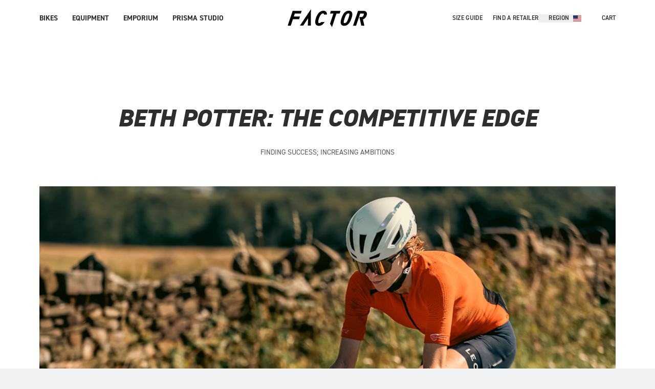

--- FILE ---
content_type: text/html
request_url: https://factorbikes.com/news/beth-potter-the-competitive-edge
body_size: 8798
content:
<!DOCTYPE html><html lang="en-US"><head><meta charSet="utf-8"/><meta content="width=device-width,initial-scale=1" name="viewport"/><title>Beth Potter: the competitive edge</title><meta name="description" content="Finding success; increasing ambitions"/><link rel="stylesheet" href="https://cdn.shopify.com/oxygen-v2/27131/12309/25368/2708273/build/_assets/globals-ZNJJG5KN.css"/><link rel="stylesheet" href="https://unpkg.com/@shopify/polaris@12.0.0/build/esm/styles.css"/><link rel="stylesheet" href="https://cdn.shopify.com/oxygen-v2/27131/12309/25368/2708273/build/_assets/tailwind-RH4DSPBS.css"/><link rel="stylesheet" href="https://cdn.shopify.com/oxygen-v2/27131/12309/25368/2708273/build/css-bundle-7LLFVPGW.css"/><link rel="icon" type="image/svg+xml" href="https://cdn.shopify.com/oxygen-v2/27131/12309/25368/2708273/build/_assets/favicon-3AC5KN6Y.svg"/></head><body class="h-full overscroll-none font-din text-dark-charcoal antialiased"><script nonce="7e9429f88c0da7ab1b94d267d97fba01">window.dataLayer = window.dataLayer || [];
function gtag(){dataLayer.push(arguments);}</script><noscript><iframe height="0" src="https://www.googletagmanager.com/ns.html?id=GTM-TZNFVP7" style="display:none;visibility:hidden" title="gtm-frame" width="0" aria-hidden="true"></iframe></noscript><script nonce="7e9429f88c0da7ab1b94d267d97fba01">window.ENV = {"IS_PREVIEW":false,"AFFIRM_PUBLIC_KEY":"2NIUC6MD4XDK01DA","AFFIRM_SCRIPT_URL":"https://cdn1.affirm.com/js/v2/affirm.js","MAPBOX_ACCESS_TOKEN":"pk.eyJ1IjoiZmFjdG9yYmlrZXMiLCJhIjoiY2xpbTlyZ282MHVtaDNkcXZzMnc2NGhqMyJ9.Olr2xg-klZGasCWh2Nxfzw","GTM_ID":"GTM-TZNFVP7","FACEBOOK_PIXEL_ID":"255582695462490","KLAVIYO_PUBLIC_API_KEY":"Tw2fbZ"}</script><main class="relative min-h-screen overscroll-none bg-white sm:items-center sm:justify-center"><div class="text-dark-charcoal"><div class="fixed z-30 w-full items-center justify-center px-[4%] sm:px-[6%] top-0  h-24 bg-transparent transform transition-all duration-500 translate-y-0"><div class="first-letter flex h-full w-full transform items-center transition-all duration-500"><div class="mx-auto flex w-full max-w-[1600px] items-center justify-between  border-b border-transparent pb-6 sm:border-white sm:border-opacity-20"><div class="mx-auto flex w-full max-w-[1600px] items-center justify-between null"><button aria-label="Toggle navigation" class="block md:hidden w-16"><svg class="h-6 w-6" fill="currentColor" viewBox="0 0 24 24" xmlns="http://www.w3.org/2000/svg"><path clip-rule="evenodd" d="M3 6.75A.75.75 0 013.75 6h16.5a.75.75 0 010 1.5H3.75A.75.75 0 013 6.75zM3 12a.75.75 0 01.75-.75h16.5a.75.75 0 010 1.5H3.75A.75.75 0 013 12zm0 5.25a.75.75 0 01.75-.75H12a.75.75 0 010 1.5H3.75a.75.75 0 01-.75-.75z" fill-rule="evenodd"></path></svg></button><div class="hidden md:flex"><a class="xlg:text-lg pr-7 text-sm font-bold uppercase antialiased lg:block" data-discover="true" href="/bikes">Bikes</a><a class="xlg:text-lg pr-7 text-sm font-bold uppercase antialiased lg:block" data-discover="true" href="/equipment">Equipment</a><a class="xlg:text-lg pr-7 text-sm font-bold uppercase antialiased lg:block" data-discover="true" href="/emporium">Emporium</a><a class="xlg:text-lg pr-7 text-sm font-bold uppercase antialiased lg:block" data-discover="true" href="/prisma-studio">Prisma Studio</a></div><a class="absolute left-1/2 transform -translate-x-1/2" data-discover="true" href="/"><img alt="Factor Bikes - Home Page" width="160" src="https://cdn.shopify.com/oxygen-v2/27131/12309/25368/2708273/build/_assets/factor-logo-dark-EO6CUTVS.svg"/></a><div class="flex"><a class="xlg:text-sm hidden pl-5 text-xs font-semibold uppercase tracking-wide md:block" data-discover="true" href="/size-guide">Size Guide</a><a class="xlg:text-sm hidden pl-5 text-xs font-semibold uppercase tracking-wide md:block" data-discover="true" href="/find-a-retailer">Find a Retailer</a><button class="xlg:text-sm hidden pl-5 text-xs font-semibold uppercase tracking-wide md:flex md:items-center">Region <svg class="w-[24px] pl-2" id="flag-icons-us" viewBox="0 0 640 480" xmlns="http://www.w3.org/2000/svg"><path d="M0 0h640v480H0" fill="#bd3d44"></path><path d="M0 55.3h640M0 129h640M0 203h640M0 277h640M0 351h640M0 425h640" stroke="#fff" stroke-width="37"></path><path d="M0 0h364.8v258.5H0" fill="#192f5d"></path><marker id="us-a" markerHeight="30" markerWidth="30"><path d="m14 0 9 27L0 10h28L5 27z" fill="#fff"></path></marker><path d="m0 0 16 11h61 61 61 61 60L47 37h61 61 60 61L16 63h61 61 61 61 60L47 89h61 61 60 61L16 115h61 61 61 61 60L47 141h61 61 60 61L16 166h61 61 61 61 60L47 192h61 61 60 61L16 218h61 61 61 61 60z" fill="none" marker-mid="url(#us-a)"></path></svg></button><a class="xlg:text-sm pl-10 text-xs font-semibold" data-discover="true" href="/cart">CART</a></div></div></div></div></div></div><div class="pointer-events-none opacity-0 fixed left-0 z-20 h-full w-full bg-white transition-all duration-300"></div><div class="min-h-[calc(100vh-420px)]"><div class="mx-auto flex w-[92%] flex-col sm:w-[88%] w-[88%] lg:w-full
      max-w-[1600px]
      "><div class="flex flex-col items-center pt-44 justify-center"><p class="text-xxs text-orion-grey"></p><h1 class="font-extrabold uppercase text-5xl antialiased py-8 italic text-center">Beth Potter: the competitive edge</h1><h2 class="text-sm antialiased uppercase text-orion-grey">Finding success; increasing ambitions</h2></div><div class="py-14"><div><picture><source sizes="" type="image/avif" srcSet="https://images.ctfassets.net/uyc32o2uod42/406c00e6-baa5-4878-ae60-badf9da63c7a/2bd94024c7875cd4bdc6fa0f5e6b26cc/Beth_Potter_blog_001.png?w=200&amp;h=125&amp;fm=avif 200w, https://images.ctfassets.net/uyc32o2uod42/406c00e6-baa5-4878-ae60-badf9da63c7a/2bd94024c7875cd4bdc6fa0f5e6b26cc/Beth_Potter_blog_001.png?w=400&amp;h=250&amp;fm=avif 400w, https://images.ctfassets.net/uyc32o2uod42/406c00e6-baa5-4878-ae60-badf9da63c7a/2bd94024c7875cd4bdc6fa0f5e6b26cc/Beth_Potter_blog_001.png?w=600&amp;h=375&amp;fm=avif 600w, https://images.ctfassets.net/uyc32o2uod42/406c00e6-baa5-4878-ae60-badf9da63c7a/2bd94024c7875cd4bdc6fa0f5e6b26cc/Beth_Potter_blog_001.png?w=800&amp;h=500&amp;fm=avif 800w, https://images.ctfassets.net/uyc32o2uod42/406c00e6-baa5-4878-ae60-badf9da63c7a/2bd94024c7875cd4bdc6fa0f5e6b26cc/Beth_Potter_blog_001.png?w=1000&amp;h=625&amp;fm=avif 1000w, https://images.ctfassets.net/uyc32o2uod42/406c00e6-baa5-4878-ae60-badf9da63c7a/2bd94024c7875cd4bdc6fa0f5e6b26cc/Beth_Potter_blog_001.png?w=1200&amp;h=750&amp;fm=avif 1200w"/><source sizes="" type="image/webp" srcSet="https://images.ctfassets.net/uyc32o2uod42/406c00e6-baa5-4878-ae60-badf9da63c7a/2bd94024c7875cd4bdc6fa0f5e6b26cc/Beth_Potter_blog_001.png?w=200&amp;h=125&amp;fm=webp 200w, https://images.ctfassets.net/uyc32o2uod42/406c00e6-baa5-4878-ae60-badf9da63c7a/2bd94024c7875cd4bdc6fa0f5e6b26cc/Beth_Potter_blog_001.png?w=400&amp;h=250&amp;fm=webp 400w, https://images.ctfassets.net/uyc32o2uod42/406c00e6-baa5-4878-ae60-badf9da63c7a/2bd94024c7875cd4bdc6fa0f5e6b26cc/Beth_Potter_blog_001.png?w=600&amp;h=375&amp;fm=webp 600w, https://images.ctfassets.net/uyc32o2uod42/406c00e6-baa5-4878-ae60-badf9da63c7a/2bd94024c7875cd4bdc6fa0f5e6b26cc/Beth_Potter_blog_001.png?w=800&amp;h=500&amp;fm=webp 800w, https://images.ctfassets.net/uyc32o2uod42/406c00e6-baa5-4878-ae60-badf9da63c7a/2bd94024c7875cd4bdc6fa0f5e6b26cc/Beth_Potter_blog_001.png?w=1000&amp;h=625&amp;fm=webp 1000w, https://images.ctfassets.net/uyc32o2uod42/406c00e6-baa5-4878-ae60-badf9da63c7a/2bd94024c7875cd4bdc6fa0f5e6b26cc/Beth_Potter_blog_001.png?w=1200&amp;h=750&amp;fm=webp 1200w"/><img alt="" class="undefined object-cover w-full h-full" decoding="async" loading="lazy" sizes="" src="https://images.ctfassets.net/uyc32o2uod42/406c00e6-baa5-4878-ae60-badf9da63c7a/2bd94024c7875cd4bdc6fa0f5e6b26cc/Beth_Potter_blog_001.png" srcSet="https://images.ctfassets.net/uyc32o2uod42/406c00e6-baa5-4878-ae60-badf9da63c7a/2bd94024c7875cd4bdc6fa0f5e6b26cc/Beth_Potter_blog_001.png?w=200&amp;h=125&amp;fm=jpg 200w, https://images.ctfassets.net/uyc32o2uod42/406c00e6-baa5-4878-ae60-badf9da63c7a/2bd94024c7875cd4bdc6fa0f5e6b26cc/Beth_Potter_blog_001.png?w=400&amp;h=250&amp;fm=jpg 400w, https://images.ctfassets.net/uyc32o2uod42/406c00e6-baa5-4878-ae60-badf9da63c7a/2bd94024c7875cd4bdc6fa0f5e6b26cc/Beth_Potter_blog_001.png?w=600&amp;h=375&amp;fm=jpg 600w, https://images.ctfassets.net/uyc32o2uod42/406c00e6-baa5-4878-ae60-badf9da63c7a/2bd94024c7875cd4bdc6fa0f5e6b26cc/Beth_Potter_blog_001.png?w=800&amp;h=500&amp;fm=jpg 800w, https://images.ctfassets.net/uyc32o2uod42/406c00e6-baa5-4878-ae60-badf9da63c7a/2bd94024c7875cd4bdc6fa0f5e6b26cc/Beth_Potter_blog_001.png?w=1000&amp;h=625&amp;fm=jpg 1000w, https://images.ctfassets.net/uyc32o2uod42/406c00e6-baa5-4878-ae60-badf9da63c7a/2bd94024c7875cd4bdc6fa0f5e6b26cc/Beth_Potter_blog_001.png?w=1200&amp;h=750&amp;fm=jpg 1200w"/></picture></div></div><div class="flex flex-col justify-center gap-3 max-w-[1050px] mx-auto"><p class="text-dark-charcoal text-lg antialiased py-3"><a class="text-600 underline hover:text-red-600" href="https://www.youtube.com/embed/5eBj4N6myZM?feature=oembed" rel="noopener noreferrer" target="_blank">https://www.youtube.com/embed/5eBj4N6myZM?feature=oembed</a></p><div class="transition-all duration-1000 translate-y-24 transform opacity-0"><div class="page-section-columns mb-20"><div class="grid grid-cols-2 gap-10"><div class="column"><img alt="" src="https://images.ctfassets.net/uyc32o2uod42/47c7a826-c5af-4d2a-a731-89c9f51795f4/936b67c0b6a3868982c21b1fdd29c3f2/Beth_Potter_blog_007.png"/></div><div class="column text-column prose prose-lg"><span> Mastering one sport can be difficult, mastering three is an entirely different challenge altogether. Factor-sponsored Beth Potter started out as a swimmer, then found great success as a medium distance runner, and has now combined those strengths to become one of the top triathletes in the world.</span></div></div></div></div><div class="aspect-w-15 aspect-h-9"><picture><source sizes="84vw" type="image/avif" srcSet="https://images.ctfassets.net/uyc32o2uod42/18b2b0bc-82fa-4a44-8066-844034bfc00f/9197bc7687aba2d26385d3309808ab55/Beth_Potter_blog_003-1024x640.png?w=200&amp;h=125&amp;fm=avif 200w, https://images.ctfassets.net/uyc32o2uod42/18b2b0bc-82fa-4a44-8066-844034bfc00f/9197bc7687aba2d26385d3309808ab55/Beth_Potter_blog_003-1024x640.png?w=400&amp;h=250&amp;fm=avif 400w, https://images.ctfassets.net/uyc32o2uod42/18b2b0bc-82fa-4a44-8066-844034bfc00f/9197bc7687aba2d26385d3309808ab55/Beth_Potter_blog_003-1024x640.png?w=600&amp;h=375&amp;fm=avif 600w, https://images.ctfassets.net/uyc32o2uod42/18b2b0bc-82fa-4a44-8066-844034bfc00f/9197bc7687aba2d26385d3309808ab55/Beth_Potter_blog_003-1024x640.png?w=800&amp;h=500&amp;fm=avif 800w, https://images.ctfassets.net/uyc32o2uod42/18b2b0bc-82fa-4a44-8066-844034bfc00f/9197bc7687aba2d26385d3309808ab55/Beth_Potter_blog_003-1024x640.png?w=1000&amp;h=625&amp;fm=avif 1000w"/><source sizes="84vw" type="image/webp" srcSet="https://images.ctfassets.net/uyc32o2uod42/18b2b0bc-82fa-4a44-8066-844034bfc00f/9197bc7687aba2d26385d3309808ab55/Beth_Potter_blog_003-1024x640.png?w=200&amp;h=125&amp;fm=webp 200w, https://images.ctfassets.net/uyc32o2uod42/18b2b0bc-82fa-4a44-8066-844034bfc00f/9197bc7687aba2d26385d3309808ab55/Beth_Potter_blog_003-1024x640.png?w=400&amp;h=250&amp;fm=webp 400w, https://images.ctfassets.net/uyc32o2uod42/18b2b0bc-82fa-4a44-8066-844034bfc00f/9197bc7687aba2d26385d3309808ab55/Beth_Potter_blog_003-1024x640.png?w=600&amp;h=375&amp;fm=webp 600w, https://images.ctfassets.net/uyc32o2uod42/18b2b0bc-82fa-4a44-8066-844034bfc00f/9197bc7687aba2d26385d3309808ab55/Beth_Potter_blog_003-1024x640.png?w=800&amp;h=500&amp;fm=webp 800w, https://images.ctfassets.net/uyc32o2uod42/18b2b0bc-82fa-4a44-8066-844034bfc00f/9197bc7687aba2d26385d3309808ab55/Beth_Potter_blog_003-1024x640.png?w=1000&amp;h=625&amp;fm=webp 1000w"/><img class="w-full object-cover object-cover w-full h-full" decoding="async" loading="eager" sizes="84vw" src="https://images.ctfassets.net/uyc32o2uod42/18b2b0bc-82fa-4a44-8066-844034bfc00f/9197bc7687aba2d26385d3309808ab55/Beth_Potter_blog_003-1024x640.png" srcSet="https://images.ctfassets.net/uyc32o2uod42/18b2b0bc-82fa-4a44-8066-844034bfc00f/9197bc7687aba2d26385d3309808ab55/Beth_Potter_blog_003-1024x640.png?w=200&amp;h=125&amp;fm=jpg 200w, https://images.ctfassets.net/uyc32o2uod42/18b2b0bc-82fa-4a44-8066-844034bfc00f/9197bc7687aba2d26385d3309808ab55/Beth_Potter_blog_003-1024x640.png?w=400&amp;h=250&amp;fm=jpg 400w, https://images.ctfassets.net/uyc32o2uod42/18b2b0bc-82fa-4a44-8066-844034bfc00f/9197bc7687aba2d26385d3309808ab55/Beth_Potter_blog_003-1024x640.png?w=600&amp;h=375&amp;fm=jpg 600w, https://images.ctfassets.net/uyc32o2uod42/18b2b0bc-82fa-4a44-8066-844034bfc00f/9197bc7687aba2d26385d3309808ab55/Beth_Potter_blog_003-1024x640.png?w=800&amp;h=500&amp;fm=jpg 800w, https://images.ctfassets.net/uyc32o2uod42/18b2b0bc-82fa-4a44-8066-844034bfc00f/9197bc7687aba2d26385d3309808ab55/Beth_Potter_blog_003-1024x640.png?w=1000&amp;h=625&amp;fm=jpg 1000w"/></picture></div><div class="transition-all duration-1000 translate-y-24 transform opacity-0"><div class="page-section-columns mb-20"><div class="grid grid-cols-1 gap-10"><div class="column text-column prose prose-lg"><span> A physicist excelling at tri Though the women’s pro peloton has the well-earned reputation for being highly educated, professional triathletes are also decided overachievers. Beth started out her professional career as a physics teacher, after which she achieved success in athletics, particularly running, and then transitioned to triathlon racing only within the past six years. Her ability to thrive in environments which are typically male dominated is a hallmark of Beth’s strength of character as much as her physical abilities. “I always felt quite unique since I was one of only three women in my physics course. And I feel quite unique among triathletes as well since I have moved over from athletics.”</span></div></div></div></div><h3 class="pb-3 text-2xl uppercase">“It was natural to think about doing triathlons since I had never explored my potential on the road,” Beth said. “After Rio, there was a nice natural break and I decided – it wasn’t a rash decision, it was quite well thought-out – but I just decided to move to Leeds and give it a go. It has taken five years, but this year has definitely been worth it.”</h3><div class="aspect-w-15 aspect-h-9"><picture><source sizes="84vw" type="image/avif" srcSet="https://images.ctfassets.net/uyc32o2uod42/1fb90578-cb8b-43c3-a629-206fb6ad941b/504c49db82f5eee725fada4409f125e2/Beth_Potter_blog_004-1024x640.png?w=200&amp;h=125&amp;fm=avif 200w, https://images.ctfassets.net/uyc32o2uod42/1fb90578-cb8b-43c3-a629-206fb6ad941b/504c49db82f5eee725fada4409f125e2/Beth_Potter_blog_004-1024x640.png?w=400&amp;h=250&amp;fm=avif 400w, https://images.ctfassets.net/uyc32o2uod42/1fb90578-cb8b-43c3-a629-206fb6ad941b/504c49db82f5eee725fada4409f125e2/Beth_Potter_blog_004-1024x640.png?w=600&amp;h=375&amp;fm=avif 600w, https://images.ctfassets.net/uyc32o2uod42/1fb90578-cb8b-43c3-a629-206fb6ad941b/504c49db82f5eee725fada4409f125e2/Beth_Potter_blog_004-1024x640.png?w=800&amp;h=500&amp;fm=avif 800w, https://images.ctfassets.net/uyc32o2uod42/1fb90578-cb8b-43c3-a629-206fb6ad941b/504c49db82f5eee725fada4409f125e2/Beth_Potter_blog_004-1024x640.png?w=1000&amp;h=625&amp;fm=avif 1000w"/><source sizes="84vw" type="image/webp" srcSet="https://images.ctfassets.net/uyc32o2uod42/1fb90578-cb8b-43c3-a629-206fb6ad941b/504c49db82f5eee725fada4409f125e2/Beth_Potter_blog_004-1024x640.png?w=200&amp;h=125&amp;fm=webp 200w, https://images.ctfassets.net/uyc32o2uod42/1fb90578-cb8b-43c3-a629-206fb6ad941b/504c49db82f5eee725fada4409f125e2/Beth_Potter_blog_004-1024x640.png?w=400&amp;h=250&amp;fm=webp 400w, https://images.ctfassets.net/uyc32o2uod42/1fb90578-cb8b-43c3-a629-206fb6ad941b/504c49db82f5eee725fada4409f125e2/Beth_Potter_blog_004-1024x640.png?w=600&amp;h=375&amp;fm=webp 600w, https://images.ctfassets.net/uyc32o2uod42/1fb90578-cb8b-43c3-a629-206fb6ad941b/504c49db82f5eee725fada4409f125e2/Beth_Potter_blog_004-1024x640.png?w=800&amp;h=500&amp;fm=webp 800w, https://images.ctfassets.net/uyc32o2uod42/1fb90578-cb8b-43c3-a629-206fb6ad941b/504c49db82f5eee725fada4409f125e2/Beth_Potter_blog_004-1024x640.png?w=1000&amp;h=625&amp;fm=webp 1000w"/><img class="w-full object-cover object-cover w-full h-full" decoding="async" loading="eager" sizes="84vw" src="https://images.ctfassets.net/uyc32o2uod42/1fb90578-cb8b-43c3-a629-206fb6ad941b/504c49db82f5eee725fada4409f125e2/Beth_Potter_blog_004-1024x640.png" srcSet="https://images.ctfassets.net/uyc32o2uod42/1fb90578-cb8b-43c3-a629-206fb6ad941b/504c49db82f5eee725fada4409f125e2/Beth_Potter_blog_004-1024x640.png?w=200&amp;h=125&amp;fm=jpg 200w, https://images.ctfassets.net/uyc32o2uod42/1fb90578-cb8b-43c3-a629-206fb6ad941b/504c49db82f5eee725fada4409f125e2/Beth_Potter_blog_004-1024x640.png?w=400&amp;h=250&amp;fm=jpg 400w, https://images.ctfassets.net/uyc32o2uod42/1fb90578-cb8b-43c3-a629-206fb6ad941b/504c49db82f5eee725fada4409f125e2/Beth_Potter_blog_004-1024x640.png?w=600&amp;h=375&amp;fm=jpg 600w, https://images.ctfassets.net/uyc32o2uod42/1fb90578-cb8b-43c3-a629-206fb6ad941b/504c49db82f5eee725fada4409f125e2/Beth_Potter_blog_004-1024x640.png?w=800&amp;h=500&amp;fm=jpg 800w, https://images.ctfassets.net/uyc32o2uod42/1fb90578-cb8b-43c3-a629-206fb6ad941b/504c49db82f5eee725fada4409f125e2/Beth_Potter_blog_004-1024x640.png?w=1000&amp;h=625&amp;fm=jpg 1000w"/></picture></div><hr class="border-[1px]  border-black my-10"/><div class="transition-all duration-1000 translate-y-24 transform opacity-0"><div class="page-section-columns mb-20"><div class="grid grid-cols-1 gap-10"><div class="column text-column prose prose-lg"><span> Building skills and finding motivation For someone who has already excelled at an elite level in two sports, starting from scratch as a cyclist takes a lot of determination and time in the saddle. “Picking up a whole new sport – cycling for me – and picking up all the skills that go with that. Racing experience is so important,” Beth explained. “It’s lots of things that you can only take from racing; you can’t simulate it in training.” Like for all of us, it all comes down to time in the saddle. “This year I’ve really focused on riding skills and on the bike,” Beth said. “But of the three sports, this may surprise you, cycling is the one I am enjoying most. I really love riding my bike now. I find it a challenge, and I love that I can see I’m making big improvements. I still love running and track sessions, but I really love riding my bike!”</span></div></div></div></div><div class="aspect-w-15 aspect-h-9"><picture><source sizes="84vw" type="image/avif" srcSet="https://images.ctfassets.net/uyc32o2uod42/c47c7c59-e497-4761-ac25-ac6a045eb958/277f6752348dd71d84b256a96e66d67a/Beth_Potter_blog_005-1024x640.png?w=200&amp;h=125&amp;fm=avif 200w, https://images.ctfassets.net/uyc32o2uod42/c47c7c59-e497-4761-ac25-ac6a045eb958/277f6752348dd71d84b256a96e66d67a/Beth_Potter_blog_005-1024x640.png?w=400&amp;h=250&amp;fm=avif 400w, https://images.ctfassets.net/uyc32o2uod42/c47c7c59-e497-4761-ac25-ac6a045eb958/277f6752348dd71d84b256a96e66d67a/Beth_Potter_blog_005-1024x640.png?w=600&amp;h=375&amp;fm=avif 600w, https://images.ctfassets.net/uyc32o2uod42/c47c7c59-e497-4761-ac25-ac6a045eb958/277f6752348dd71d84b256a96e66d67a/Beth_Potter_blog_005-1024x640.png?w=800&amp;h=500&amp;fm=avif 800w, https://images.ctfassets.net/uyc32o2uod42/c47c7c59-e497-4761-ac25-ac6a045eb958/277f6752348dd71d84b256a96e66d67a/Beth_Potter_blog_005-1024x640.png?w=1000&amp;h=625&amp;fm=avif 1000w"/><source sizes="84vw" type="image/webp" srcSet="https://images.ctfassets.net/uyc32o2uod42/c47c7c59-e497-4761-ac25-ac6a045eb958/277f6752348dd71d84b256a96e66d67a/Beth_Potter_blog_005-1024x640.png?w=200&amp;h=125&amp;fm=webp 200w, https://images.ctfassets.net/uyc32o2uod42/c47c7c59-e497-4761-ac25-ac6a045eb958/277f6752348dd71d84b256a96e66d67a/Beth_Potter_blog_005-1024x640.png?w=400&amp;h=250&amp;fm=webp 400w, https://images.ctfassets.net/uyc32o2uod42/c47c7c59-e497-4761-ac25-ac6a045eb958/277f6752348dd71d84b256a96e66d67a/Beth_Potter_blog_005-1024x640.png?w=600&amp;h=375&amp;fm=webp 600w, https://images.ctfassets.net/uyc32o2uod42/c47c7c59-e497-4761-ac25-ac6a045eb958/277f6752348dd71d84b256a96e66d67a/Beth_Potter_blog_005-1024x640.png?w=800&amp;h=500&amp;fm=webp 800w, https://images.ctfassets.net/uyc32o2uod42/c47c7c59-e497-4761-ac25-ac6a045eb958/277f6752348dd71d84b256a96e66d67a/Beth_Potter_blog_005-1024x640.png?w=1000&amp;h=625&amp;fm=webp 1000w"/><img class="w-full object-cover object-cover w-full h-full" decoding="async" loading="eager" sizes="84vw" src="https://images.ctfassets.net/uyc32o2uod42/c47c7c59-e497-4761-ac25-ac6a045eb958/277f6752348dd71d84b256a96e66d67a/Beth_Potter_blog_005-1024x640.png" srcSet="https://images.ctfassets.net/uyc32o2uod42/c47c7c59-e497-4761-ac25-ac6a045eb958/277f6752348dd71d84b256a96e66d67a/Beth_Potter_blog_005-1024x640.png?w=200&amp;h=125&amp;fm=jpg 200w, https://images.ctfassets.net/uyc32o2uod42/c47c7c59-e497-4761-ac25-ac6a045eb958/277f6752348dd71d84b256a96e66d67a/Beth_Potter_blog_005-1024x640.png?w=400&amp;h=250&amp;fm=jpg 400w, https://images.ctfassets.net/uyc32o2uod42/c47c7c59-e497-4761-ac25-ac6a045eb958/277f6752348dd71d84b256a96e66d67a/Beth_Potter_blog_005-1024x640.png?w=600&amp;h=375&amp;fm=jpg 600w, https://images.ctfassets.net/uyc32o2uod42/c47c7c59-e497-4761-ac25-ac6a045eb958/277f6752348dd71d84b256a96e66d67a/Beth_Potter_blog_005-1024x640.png?w=800&amp;h=500&amp;fm=jpg 800w, https://images.ctfassets.net/uyc32o2uod42/c47c7c59-e497-4761-ac25-ac6a045eb958/277f6752348dd71d84b256a96e66d67a/Beth_Potter_blog_005-1024x640.png?w=1000&amp;h=625&amp;fm=jpg 1000w"/></picture></div><div class="transition-all duration-1000 translate-y-24 transform opacity-0"><div class="page-section-columns mb-20"><div class="grid grid-cols-2 gap-10"><div class="column"><img alt="" src="https://images.ctfassets.net/uyc32o2uod42/84caaec4-f0ad-4dab-932a-2e11b9bb9390/2d89fb588d092f28c46a4e943e320b53/Beth_Potter_blog_006.png"/></div><div class="column text-column prose prose-lg"><span> Getting out and riding in the beautiful region around Leeds can provide a lot of motivation to ride, so can having a powerful support network: “I think you can take motivation from lots of places. I feel like I am quite a motivated person anyways,” Beth explained. “But it’s really great having the people around me who believe in me. That inspires me every day.”</span></div></div></div></div><hr class="border-[1px]  border-black my-10"/><div class="transition-all duration-1000 translate-y-24 transform opacity-0"><div class="page-section-columns mb-20"><div class="grid grid-cols-1 gap-10"><div class="column text-column prose prose-lg"><span> 2022 her strongest year to date Beth started off the year with victories in her first two events, first at the Quarteira, Portugal Europe Triathlon Cup in late March and then the Super League Arena Games in Munich in early April. Two second places in the Arena Games followed, securing her the Arena Games Series title. But the biggest success of the year so far certainly is her bronze medal at the Commonwealth Games. “I knew going in that I had a shot at a medal. To have actually succeeded makes me feel like I have really arrived.” Knowing that she performs best after a heavy line up of races, Beth went into the Commonwealth Games knowing she was well prepared. “The race was a funny one. I didn’t think I would be leading so soon,” Beth revealed. “By the time we got to T2, I was in a leading group and I knew at that point that the bronze was probably mine. I kept pushing to close the gap to silver. But it wasn’t to be.”</span></div></div></div></div><hr class="border-[1px]  border-black my-10"/><div class="aspect-w-15 aspect-h-9"><picture><source sizes="84vw" type="image/avif" srcSet="https://images.ctfassets.net/uyc32o2uod42/c00a8544-a724-413d-8cd6-aa1eda0a2832/3b5a59e4521bfc227c0d0e359290e786/Beth_Potter_blog_008-1024x640.png?w=200&amp;h=125&amp;fm=avif 200w, https://images.ctfassets.net/uyc32o2uod42/c00a8544-a724-413d-8cd6-aa1eda0a2832/3b5a59e4521bfc227c0d0e359290e786/Beth_Potter_blog_008-1024x640.png?w=400&amp;h=250&amp;fm=avif 400w, https://images.ctfassets.net/uyc32o2uod42/c00a8544-a724-413d-8cd6-aa1eda0a2832/3b5a59e4521bfc227c0d0e359290e786/Beth_Potter_blog_008-1024x640.png?w=600&amp;h=375&amp;fm=avif 600w, https://images.ctfassets.net/uyc32o2uod42/c00a8544-a724-413d-8cd6-aa1eda0a2832/3b5a59e4521bfc227c0d0e359290e786/Beth_Potter_blog_008-1024x640.png?w=800&amp;h=500&amp;fm=avif 800w, https://images.ctfassets.net/uyc32o2uod42/c00a8544-a724-413d-8cd6-aa1eda0a2832/3b5a59e4521bfc227c0d0e359290e786/Beth_Potter_blog_008-1024x640.png?w=1000&amp;h=625&amp;fm=avif 1000w"/><source sizes="84vw" type="image/webp" srcSet="https://images.ctfassets.net/uyc32o2uod42/c00a8544-a724-413d-8cd6-aa1eda0a2832/3b5a59e4521bfc227c0d0e359290e786/Beth_Potter_blog_008-1024x640.png?w=200&amp;h=125&amp;fm=webp 200w, https://images.ctfassets.net/uyc32o2uod42/c00a8544-a724-413d-8cd6-aa1eda0a2832/3b5a59e4521bfc227c0d0e359290e786/Beth_Potter_blog_008-1024x640.png?w=400&amp;h=250&amp;fm=webp 400w, https://images.ctfassets.net/uyc32o2uod42/c00a8544-a724-413d-8cd6-aa1eda0a2832/3b5a59e4521bfc227c0d0e359290e786/Beth_Potter_blog_008-1024x640.png?w=600&amp;h=375&amp;fm=webp 600w, https://images.ctfassets.net/uyc32o2uod42/c00a8544-a724-413d-8cd6-aa1eda0a2832/3b5a59e4521bfc227c0d0e359290e786/Beth_Potter_blog_008-1024x640.png?w=800&amp;h=500&amp;fm=webp 800w, https://images.ctfassets.net/uyc32o2uod42/c00a8544-a724-413d-8cd6-aa1eda0a2832/3b5a59e4521bfc227c0d0e359290e786/Beth_Potter_blog_008-1024x640.png?w=1000&amp;h=625&amp;fm=webp 1000w"/><img class="w-full object-cover object-cover w-full h-full" decoding="async" loading="eager" sizes="84vw" src="https://images.ctfassets.net/uyc32o2uod42/c00a8544-a724-413d-8cd6-aa1eda0a2832/3b5a59e4521bfc227c0d0e359290e786/Beth_Potter_blog_008-1024x640.png" srcSet="https://images.ctfassets.net/uyc32o2uod42/c00a8544-a724-413d-8cd6-aa1eda0a2832/3b5a59e4521bfc227c0d0e359290e786/Beth_Potter_blog_008-1024x640.png?w=200&amp;h=125&amp;fm=jpg 200w, https://images.ctfassets.net/uyc32o2uod42/c00a8544-a724-413d-8cd6-aa1eda0a2832/3b5a59e4521bfc227c0d0e359290e786/Beth_Potter_blog_008-1024x640.png?w=400&amp;h=250&amp;fm=jpg 400w, https://images.ctfassets.net/uyc32o2uod42/c00a8544-a724-413d-8cd6-aa1eda0a2832/3b5a59e4521bfc227c0d0e359290e786/Beth_Potter_blog_008-1024x640.png?w=600&amp;h=375&amp;fm=jpg 600w, https://images.ctfassets.net/uyc32o2uod42/c00a8544-a724-413d-8cd6-aa1eda0a2832/3b5a59e4521bfc227c0d0e359290e786/Beth_Potter_blog_008-1024x640.png?w=800&amp;h=500&amp;fm=jpg 800w, https://images.ctfassets.net/uyc32o2uod42/c00a8544-a724-413d-8cd6-aa1eda0a2832/3b5a59e4521bfc227c0d0e359290e786/Beth_Potter_blog_008-1024x640.png?w=1000&amp;h=625&amp;fm=jpg 1000w"/></picture></div><h3 class="pb-3 text-2xl uppercase">“Every racer likes to have a competitive edge. To feel that competitive edge, there are two things: having the confidence in your training and having the confidence you take from your equipment,” Beth explained. “So having the best equipment gives me the belief that I can do it.”</h3><div class="aspect-w-15 aspect-h-9"><picture><source sizes="84vw" type="image/avif" srcSet="https://images.ctfassets.net/uyc32o2uod42/3bf82243-ae13-425a-977a-9911598dcc69/7e919d3fdcff493c254f77e6c5187cdf/Beth_Potter_blog_010-1024x640.png?w=200&amp;h=125&amp;fm=avif 200w, https://images.ctfassets.net/uyc32o2uod42/3bf82243-ae13-425a-977a-9911598dcc69/7e919d3fdcff493c254f77e6c5187cdf/Beth_Potter_blog_010-1024x640.png?w=400&amp;h=250&amp;fm=avif 400w, https://images.ctfassets.net/uyc32o2uod42/3bf82243-ae13-425a-977a-9911598dcc69/7e919d3fdcff493c254f77e6c5187cdf/Beth_Potter_blog_010-1024x640.png?w=600&amp;h=375&amp;fm=avif 600w, https://images.ctfassets.net/uyc32o2uod42/3bf82243-ae13-425a-977a-9911598dcc69/7e919d3fdcff493c254f77e6c5187cdf/Beth_Potter_blog_010-1024x640.png?w=800&amp;h=500&amp;fm=avif 800w, https://images.ctfassets.net/uyc32o2uod42/3bf82243-ae13-425a-977a-9911598dcc69/7e919d3fdcff493c254f77e6c5187cdf/Beth_Potter_blog_010-1024x640.png?w=1000&amp;h=625&amp;fm=avif 1000w"/><source sizes="84vw" type="image/webp" srcSet="https://images.ctfassets.net/uyc32o2uod42/3bf82243-ae13-425a-977a-9911598dcc69/7e919d3fdcff493c254f77e6c5187cdf/Beth_Potter_blog_010-1024x640.png?w=200&amp;h=125&amp;fm=webp 200w, https://images.ctfassets.net/uyc32o2uod42/3bf82243-ae13-425a-977a-9911598dcc69/7e919d3fdcff493c254f77e6c5187cdf/Beth_Potter_blog_010-1024x640.png?w=400&amp;h=250&amp;fm=webp 400w, https://images.ctfassets.net/uyc32o2uod42/3bf82243-ae13-425a-977a-9911598dcc69/7e919d3fdcff493c254f77e6c5187cdf/Beth_Potter_blog_010-1024x640.png?w=600&amp;h=375&amp;fm=webp 600w, https://images.ctfassets.net/uyc32o2uod42/3bf82243-ae13-425a-977a-9911598dcc69/7e919d3fdcff493c254f77e6c5187cdf/Beth_Potter_blog_010-1024x640.png?w=800&amp;h=500&amp;fm=webp 800w, https://images.ctfassets.net/uyc32o2uod42/3bf82243-ae13-425a-977a-9911598dcc69/7e919d3fdcff493c254f77e6c5187cdf/Beth_Potter_blog_010-1024x640.png?w=1000&amp;h=625&amp;fm=webp 1000w"/><img class="w-full object-cover object-cover w-full h-full" decoding="async" loading="eager" sizes="84vw" src="https://images.ctfassets.net/uyc32o2uod42/3bf82243-ae13-425a-977a-9911598dcc69/7e919d3fdcff493c254f77e6c5187cdf/Beth_Potter_blog_010-1024x640.png" srcSet="https://images.ctfassets.net/uyc32o2uod42/3bf82243-ae13-425a-977a-9911598dcc69/7e919d3fdcff493c254f77e6c5187cdf/Beth_Potter_blog_010-1024x640.png?w=200&amp;h=125&amp;fm=jpg 200w, https://images.ctfassets.net/uyc32o2uod42/3bf82243-ae13-425a-977a-9911598dcc69/7e919d3fdcff493c254f77e6c5187cdf/Beth_Potter_blog_010-1024x640.png?w=400&amp;h=250&amp;fm=jpg 400w, https://images.ctfassets.net/uyc32o2uod42/3bf82243-ae13-425a-977a-9911598dcc69/7e919d3fdcff493c254f77e6c5187cdf/Beth_Potter_blog_010-1024x640.png?w=600&amp;h=375&amp;fm=jpg 600w, https://images.ctfassets.net/uyc32o2uod42/3bf82243-ae13-425a-977a-9911598dcc69/7e919d3fdcff493c254f77e6c5187cdf/Beth_Potter_blog_010-1024x640.png?w=800&amp;h=500&amp;fm=jpg 800w, https://images.ctfassets.net/uyc32o2uod42/3bf82243-ae13-425a-977a-9911598dcc69/7e919d3fdcff493c254f77e6c5187cdf/Beth_Potter_blog_010-1024x640.png?w=1000&amp;h=625&amp;fm=jpg 1000w"/></picture></div><div class="transition-all duration-1000 translate-y-24 transform opacity-0"><div class="page-section-columns mb-20"><div class="grid grid-cols-1 gap-10"><div class="column text-column prose prose-lg"><span> Having the best equipment Beth Potter has been riding Factor Bikes since 2021. “Factor reached out in 2020 and I was intrigued. They were a British brand and renowned for making a lot of top range bikes. I wanted to give it a go and see what we could do.” The level of success she has found since joining with Factor has only reinforced the confidence that each side has in each other. “The most important thing for me is to choose brands that are always looking to push boundaries and develop the best product,” Beth said. “It’s nice to see how far I’ve come. Nice to see that the hard work I’ve put into the bike this year is paying off.”</span></div></div></div></div><hr class="border-[1px]  border-black my-10"/><h3 class="pb-3 text-2xl uppercase">DISCOVER BETH’S BIKES</h3><div class="transition-all duration-1000 translate-y-24 transform opacity-0"><div class="page-section-columns mb-20"><div class="grid grid-cols-3 gap-10"></div></div></div></div></div></div><div class="klaviyo-form-R6aec4"></div><div class="klaviyo-form-Uvckds"></div><div class="mt-20 sm:mt-32 bg-spring-wood pt-20 text-dark-charcoal"><div class="mx-auto flex w-[92%] flex-col sm:w-[88%] w-[88%] lg:w-full
      max-w-[1600px]
      "><div class="flex flex-col"><div class="flex  flex-col sm:flex-row"><div class="w-full sm:w-1/2 pb-20 flex flex-col gap-5 sm:flex-row items-start"><img alt="logo" class="h-15 w-15 object-contain" height="64" src="https://cdn.shopify.com/oxygen-v2/27131/12309/25368/2708273/build/_assets/factor-logo-red-PIZSPT67.svg" width="64"/><div class="klaviyo-form-Vz6FbN"></div></div><div class="flex w-full justify-between gap-2 sm:w-1/2"><div class="w-1/3"><div class="h-8 text-xs font-bold uppercase text-dark-charcoal">Support</div><ul><li class="font-regular h-8 text-sm text-dark-charcoal"><a class="group relative inline-block overflow-hidden" data-discover="true" href="/faqs"><span class="duration-400 absolute bottom-0 left-0 h-[1px] w-full -translate-x-full transform bg-dark-charcoal transition-all ease-in-out group-hover:translate-x-0"></span><span class="relative">FAQ</span></a></li><li class="font-regular h-8 text-sm text-dark-charcoal"><a class="group relative inline-block overflow-hidden" data-discover="true" href="/product-registration"><span class="duration-400 absolute bottom-0 left-0 h-[1px] w-full -translate-x-full transform bg-dark-charcoal transition-all ease-in-out group-hover:translate-x-0"></span><span class="relative">Register your Bike</span></a></li><li class="font-regular h-8 text-sm text-dark-charcoal"><a class="group relative inline-block overflow-hidden" data-discover="true" href="/warranty"><span class="duration-400 absolute bottom-0 left-0 h-[1px] w-full -translate-x-full transform bg-dark-charcoal transition-all ease-in-out group-hover:translate-x-0"></span><span class="relative">Warranty</span></a></li><li class="font-regular h-8 text-sm text-dark-charcoal"><a class="group relative inline-block overflow-hidden" data-discover="true" href="/delivery-returns"><span class="duration-400 absolute bottom-0 left-0 h-[1px] w-full -translate-x-full transform bg-dark-charcoal transition-all ease-in-out group-hover:translate-x-0"></span><span class="relative">Returns</span></a></li><li class="font-regular h-8 text-sm text-dark-charcoal"><a class="group relative inline-block overflow-hidden" data-discover="true" href="/contact-us"><span class="duration-400 absolute bottom-0 left-0 h-[1px] w-full -translate-x-full transform bg-dark-charcoal transition-all ease-in-out group-hover:translate-x-0"></span><span class="relative">Contact Us</span></a></li></ul></div><div class="w-1/3"><div class="h-8 text-xs font-bold uppercase text-dark-charcoal">Resources</div><ul><li class="font-regular h-8 text-sm text-dark-charcoal"><a class="group relative inline-block overflow-hidden" data-discover="true" href="/archive"><span class="duration-400 absolute bottom-0 left-0 h-[1px] w-full -translate-x-full transform bg-dark-charcoal transition-all ease-in-out group-hover:translate-x-0"></span><span class="relative">Archive</span></a></li><li class="font-regular h-8 text-sm text-dark-charcoal"><a class="group relative inline-block overflow-hidden" data-discover="true" href="/terms"><span class="duration-400 absolute bottom-0 left-0 h-[1px] w-full -translate-x-full transform bg-dark-charcoal transition-all ease-in-out group-hover:translate-x-0"></span><span class="relative">Terms &amp; Conditions</span></a></li><li class="font-regular h-8 text-sm text-dark-charcoal"><a class="group relative inline-block overflow-hidden" data-discover="true" href="/delivery-returns"><span class="duration-400 absolute bottom-0 left-0 h-[1px] w-full -translate-x-full transform bg-dark-charcoal transition-all ease-in-out group-hover:translate-x-0"></span><span class="relative">Delivery</span></a></li><li class="font-regular h-8 text-sm text-dark-charcoal"><a class="group relative inline-block overflow-hidden" data-discover="true" href="/product-manuals"><span class="duration-400 absolute bottom-0 left-0 h-[1px] w-full -translate-x-full transform bg-dark-charcoal transition-all ease-in-out group-hover:translate-x-0"></span><span class="relative">Product Manuals</span></a></li><li class="font-regular h-8 text-sm text-dark-charcoal"><a class="group relative inline-block overflow-hidden" data-discover="true" href="/find-a-retailer"><span class="duration-400 absolute bottom-0 left-0 h-[1px] w-full -translate-x-full transform bg-dark-charcoal transition-all ease-in-out group-hover:translate-x-0"></span><span class="relative">Find a Retailer</span></a></li></ul></div><div class="w-1/3"><div class="h-8 text-xs font-bold uppercase text-dark-charcoal">About Us</div><ul><li class="font-regular h-8 text-sm text-dark-charcoal"><a class="group relative inline-block overflow-hidden" data-discover="true" href="/company"><span class="duration-400 absolute bottom-0 left-0 h-[1px] w-full -translate-x-full transform bg-dark-charcoal transition-all ease-in-out group-hover:translate-x-0"></span><span class="relative">Company</span></a></li><li class="font-regular h-8 text-sm text-dark-charcoal"><a class="group relative inline-block overflow-hidden" data-discover="true" href="/teams-athletes"><span class="duration-400 absolute bottom-0 left-0 h-[1px] w-full -translate-x-full transform bg-dark-charcoal transition-all ease-in-out group-hover:translate-x-0"></span><span class="relative">Teams &amp; Athletes</span></a></li><li class="font-regular h-8 text-sm text-dark-charcoal"><a class="group relative inline-block overflow-hidden" data-discover="true" href="/news"><span class="duration-400 absolute bottom-0 left-0 h-[1px] w-full -translate-x-full transform bg-dark-charcoal transition-all ease-in-out group-hover:translate-x-0"></span><span class="relative">News &amp; Stories</span></a></li></ul></div></div></div><div class="flex flex-col items-center gap-5 pt-24 sm:flex-row sm:justify-between sm:gap-0"><div class="flex gap-11 sm:pb-8"><a href="https://www.facebook.com/factorbikes/" rel="noreferrer" target="_blank"><img alt="facebook" class="object-contain" height="20" src="https://cdn.shopify.com/oxygen-v2/27131/12309/25368/2708273/build/_assets/facebook-dk-IHYNLUBE.svg" width="11"/></a><a href="https://www.instagram.com/factorbikes/" rel="noreferrer" target="_blank"><img alt="instagram" class="object-contain" height="20" src="https://cdn.shopify.com/oxygen-v2/27131/12309/25368/2708273/build/_assets/instagram-dk-DWXZM3ZI.svg" width="20"/></a><a href="https://www.youtube.com/channel/UCEqdqcTAh58c9X5bYhbIaqw" rel="noreferrer" target="_blank"><img alt="YouTube" class="object-contain" height="17" src="https://cdn.shopify.com/oxygen-v2/27131/12309/25368/2708273/build/_assets/youtube-dk-C3PYLQVE.svg" width="24"/></a></div><div class="mt-6 pb-8 text-center sm:mt-0 sm:text-right"><p class="font-regular text-xs text-dark-charcoal antialiased">© <!-- -->2025<!-- --> Factor Bikes. All rights reserved /<!-- --> <a data-discover="true" href="/privacy-policy">Privacy Policy</a> |<a data-discover="true" href="/terms">Terms</a></p></div></div></div></div></div></main><script async="" src="https://static.klaviyo.com/onsite/js/Tw2fbZ/klaviyo.js" nonce="7e9429f88c0da7ab1b94d267d97fba01"></script><script nonce="7e9429f88c0da7ab1b94d267d97fba01">((p,h)=>{if(!window.history.state||!window.history.state.key){let g=Math.random().toString(32).slice(2);window.history.replaceState({key:g},"")}try{let _=JSON.parse(sessionStorage.getItem(p)||"{}")[h||window.history.state.key];typeof _=="number"&&window.scrollTo(0,_)}catch(g){console.error(g),sessionStorage.removeItem(p)}})("positions", null)</script><link rel="modulepreload" href="https://cdn.shopify.com/oxygen-v2/27131/12309/25368/2708273/build/manifest-9F511E40.js"/><link rel="modulepreload" href="https://cdn.shopify.com/oxygen-v2/27131/12309/25368/2708273/build/entry.client-TEOHUSFU.js"/><link rel="modulepreload" href="https://cdn.shopify.com/oxygen-v2/27131/12309/25368/2708273/build/_shared/chunk-37WGRTVJ.js"/><link rel="modulepreload" href="https://cdn.shopify.com/oxygen-v2/27131/12309/25368/2708273/build/_shared/chunk-FCAARMKX.js"/><link rel="modulepreload" href="https://cdn.shopify.com/oxygen-v2/27131/12309/25368/2708273/build/_shared/chunk-R4DGTFCW.js"/><link rel="modulepreload" href="https://cdn.shopify.com/oxygen-v2/27131/12309/25368/2708273/build/root-KM67KA4T.js"/><link rel="modulepreload" href="https://cdn.shopify.com/oxygen-v2/27131/12309/25368/2708273/build/_shared/chunk-Z5IYO346.js"/><link rel="modulepreload" href="https://cdn.shopify.com/oxygen-v2/27131/12309/25368/2708273/build/_shared/chunk-NUWYMYD2.js"/><link rel="modulepreload" href="https://cdn.shopify.com/oxygen-v2/27131/12309/25368/2708273/build/_shared/chunk-HXGK7C64.js"/><link rel="modulepreload" href="https://cdn.shopify.com/oxygen-v2/27131/12309/25368/2708273/build/_shared/chunk-3APZ4DGS.js"/><link rel="modulepreload" href="https://cdn.shopify.com/oxygen-v2/27131/12309/25368/2708273/build/_shared/chunk-CIRF2XS6.js"/><link rel="modulepreload" href="https://cdn.shopify.com/oxygen-v2/27131/12309/25368/2708273/build/_shared/chunk-TEO7X7US.js"/><link rel="modulepreload" href="https://cdn.shopify.com/oxygen-v2/27131/12309/25368/2708273/build/_shared/chunk-KNCPDEGY.js"/><link rel="modulepreload" href="https://cdn.shopify.com/oxygen-v2/27131/12309/25368/2708273/build/_shared/chunk-T3RE7W5X.js"/><link rel="modulepreload" href="https://cdn.shopify.com/oxygen-v2/27131/12309/25368/2708273/build/_shared/chunk-ZWZWTASX.js"/><link rel="modulepreload" href="https://cdn.shopify.com/oxygen-v2/27131/12309/25368/2708273/build/_shared/chunk-WYOJPI5L.js"/><link rel="modulepreload" href="https://cdn.shopify.com/oxygen-v2/27131/12309/25368/2708273/build/_shared/chunk-YWCCNWRV.js"/><link rel="modulepreload" href="https://cdn.shopify.com/oxygen-v2/27131/12309/25368/2708273/build/routes/_root-ZLNCVFKE.js"/><link rel="modulepreload" href="https://cdn.shopify.com/oxygen-v2/27131/12309/25368/2708273/build/_shared/chunk-LQOS524W.js"/><link rel="modulepreload" href="https://cdn.shopify.com/oxygen-v2/27131/12309/25368/2708273/build/_shared/chunk-6WUQD7OM.js"/><link rel="modulepreload" href="https://cdn.shopify.com/oxygen-v2/27131/12309/25368/2708273/build/_shared/chunk-55SOL2YA.js"/><link rel="modulepreload" href="https://cdn.shopify.com/oxygen-v2/27131/12309/25368/2708273/build/_shared/chunk-C2LUAUMC.js"/><link rel="modulepreload" href="https://cdn.shopify.com/oxygen-v2/27131/12309/25368/2708273/build/routes/_root.news_.$blogSlug-RQZLH5NL.js"/><script nonce="7e9429f88c0da7ab1b94d267d97fba01">window.__remixContext = {"future":{"v3_fetcherPersist":false,"v3_relativeSplatPath":false,"v3_throwAbortReason":false,"v3_singleFetch":false,"v3_lazyRouteDiscovery":false,"unstable_optimizeDeps":false},"state":{"loaderData":{"root":{"ENV":{"IS_PREVIEW":false,"AFFIRM_PUBLIC_KEY":"2NIUC6MD4XDK01DA","AFFIRM_SCRIPT_URL":"https://cdn1.affirm.com/js/v2/affirm.js","MAPBOX_ACCESS_TOKEN":"pk.eyJ1IjoiZmFjdG9yYmlrZXMiLCJhIjoiY2xpbTlyZ282MHVtaDNkcXZzMnc2NGhqMyJ9.Olr2xg-klZGasCWh2Nxfzw","GTM_ID":"GTM-TZNFVP7","FACEBOOK_PIXEL_ID":"255582695462490","KLAVIYO_PUBLIC_API_KEY":"Tw2fbZ"},"isiOS":false,"shopifyMarket":{"id":"gid://shopify/Market/54491250971","name":"United States","isoCode":"US","marketCode":"US","currency":{"isoCode":"USD","name":"United States Dollar","symbol":"$"},"dtc":true,"rcc_dtc":true,"affirm":true}},"routes/_root":{"env":{"ADMIN_API_ACCESS_TOKEN":"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","ADMIN_API_VERSION":"2024-10","ADMIN_NOTIFICATION_EMAIL_ADDRESSES":"b2b@factorbikes.com,ryan+shopifyus@factorbikes.com","AFFIRM_PUBLIC_KEY":"2NIUC6MD4XDK01DA","AFFIRM_SCRIPT_URL":"https://cdn1.affirm.com/js/v2/affirm.js","APP_URL":"https://factorbikes.com","AU_STORE_DOMAIN":"https://factorbikes.com","B2B_STOREFRONT_API_TOKEN":"2e81a5857c30da46098b7d7999779f3b","CA_STORE_DOMAIN":"https://factorbikes.com","CF_API_TOKEN":"qSEgizj5nDijWIU3hxd7CTbtN7Oylwfjv-N2pUqt","CONTENTFUL_CDA_TOKEN":"zfDC2D5lNDdv0hO4dhGBGLDNw0zSH6hpkNya0hVYN1M","CONTENTFUL_LOCALE":"en-US","CONTENTFUL_PREVIEW_TOKEN":"VUHp-ERqry8XqhJsbpsyRrT8qIkBI2jvA4sNRubj6uQ","CONTENTFUL_SPACE_ID":"uyc32o2uod42","COOKIE_DOMAIN":"factorbikes.com","ENVIRONMENT":"production","EUR_STORE_DOMAIN":"https://factorbikes.com","FACEBOOK_PIXEL_ID":"255582695462490","GA_TRACKING_ID":"G-E5L2ZEXFFD","GTM_ID":"GTM-TZNFVP7","INTL_STORE_DOMAIN":"https://factorbikes.com","KLAVIYO_PUBLIC_API_KEY":"Tw2fbZ","LOCALIZATION":"true","MAILGUN_API_TOKEN":"34e418b1e33f2b52c7bf5cf942198cbd-3750a53b-7858f06c","MAILGUN_DOMAIN":"mg.factorbikes.com","MAPBOX_ACCESS_TOKEN":"pk.eyJ1IjoiZmFjdG9yYmlrZXMiLCJhIjoiY2xpbTlyZ282MHVtaDNkcXZzMnc2NGhqMyJ9.Olr2xg-klZGasCWh2Nxfzw","NODE_ENV":"production","PRIVATE_STOREFRONT_API_TOKEN":"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","PUBLIC_CUSTOMER_ACCOUNT_API_CLIENT_ID":"shp_70e8101b-5b1e-4d95-b582-3ee3d4b444e7","PUBLIC_CUSTOMER_ACCOUNT_API_URL":"https://shopify.com/75202822427","PUBLIC_CUSTOMER_API_VERSION":"2024-10","PUBLIC_STOREFRONT_API_TOKEN":"da37f6e20fe8f7a4c61800615b5a1369","PUBLIC_STOREFRONT_API_VERSION":"2024-10","PUBLIC_STOREFRONT_ID":"1000005729","PUBLIC_STORE_DOMAIN":"factor-bikes-global-b2c.myshopify.com","SENTRY_ENVIRONMENT":"production","SESSION_SECRET":"42fadee0209843f52382b45eb9ea7016465ee25e","SHOPIFY_EUR_MARKET_ID":"gid://shopify/Market/86002532717","SHOPIFY_US_MARKET_ID":"gid://shopify/Market/54491250971","SHOP_ID":"75202822427","US_STORE_DOMAIN":"https://factorbikes.com"},"headerContent":{"promoBanner":{"text":"Free shipping over USD $500","link":"","display":false}},"isB2B":false,"userLocale":"US","shopifyMarket":{"id":"gid://shopify/Market/54491250971","name":"United States","isoCode":"US","marketCode":"US","currency":{"isoCode":"USD","name":"United States Dollar","symbol":"$"},"dtc":true,"rcc_dtc":true,"affirm":true}},"routes/_root.news_.$blogSlug":{"content":{"blogCardCollection":{"items":[{"headline":"Beth Potter: the competitive edge","subhead":"Finding success; increasing ambitions","publishDate":"2022-09-20T00:22:10.000Z","heroSection":{"sys":{"id":"406c00e6-baa5-4878-ae60-badf9da63c7a"},"name":"Beth Potter: the competitive edge - Blog Article Hero","headline":null,"subhead":null,"image":{"sys":{"id":"406c00e6-baa5-4878-ae60-badf9da63c7a"},"contentType":"image/png","height":800,"url":"https://images.ctfassets.net/uyc32o2uod42/406c00e6-baa5-4878-ae60-badf9da63c7a/2bd94024c7875cd4bdc6fa0f5e6b26cc/Beth_Potter_blog_001.png","width":1280,"description":"","title":"Beth Potter: the competitive edge - Blog Article Hero Image"}},"body":{"json":{"data":{},"content":[{"data":{},"content":[{"data":{},"marks":[],"value":"","nodeType":"text"},{"data":{"uri":"https://www.youtube.com/embed/5eBj4N6myZM?feature=oembed"},"content":[{"data":{},"marks":[],"value":"https://www.youtube.com/embed/5eBj4N6myZM?feature=oembed","nodeType":"text"}],"nodeType":"hyperlink"},{"data":{},"marks":[],"value":"","nodeType":"text"}],"nodeType":"paragraph"},{"data":{"target":{"sys":{"id":"15e3b151-57b9-4724-a836-d1368aa68a58","type":"Link","linkType":"Entry"}}},"content":[],"nodeType":"embedded-entry-block"},{"data":{"target":{"sys":{"id":"18b2b0bc-82fa-4a44-8066-844034bfc00f","type":"Link","linkType":"Asset"}}},"content":[],"nodeType":"embedded-asset-block"},{"data":{"target":{"sys":{"id":"53486ab4-c1c9-48ee-8b86-8757da90eb68","type":"Link","linkType":"Entry"}}},"content":[],"nodeType":"embedded-entry-block"},{"data":{},"content":[{"data":{},"marks":[],"value":"“It was natural to think about doing triathlons since I had never explored my potential on the road,” Beth said. “After Rio, there was a nice natural break and I decided – it wasn’t a rash decision, it was quite well thought-out – but I just decided to move to Leeds and give it a go. It has taken five years, but this year has definitely been worth it.”","nodeType":"text"}],"nodeType":"heading-3"},{"data":{"target":{"sys":{"id":"1fb90578-cb8b-43c3-a629-206fb6ad941b","type":"Link","linkType":"Asset"}}},"content":[],"nodeType":"embedded-asset-block"},{"data":{},"content":[],"nodeType":"hr"},{"data":{"target":{"sys":{"id":"7e92de70-98be-4979-8c56-df3a53b56945","type":"Link","linkType":"Entry"}}},"content":[],"nodeType":"embedded-entry-block"},{"data":{"target":{"sys":{"id":"c47c7c59-e497-4761-ac25-ac6a045eb958","type":"Link","linkType":"Asset"}}},"content":[],"nodeType":"embedded-asset-block"},{"data":{"target":{"sys":{"id":"7975c7e8-f03c-44f0-9e2c-63894c517294","type":"Link","linkType":"Entry"}}},"content":[],"nodeType":"embedded-entry-block"},{"data":{},"content":[],"nodeType":"hr"},{"data":{"target":{"sys":{"id":"194f47e7-bdf4-49f6-8ed7-04b473416c11","type":"Link","linkType":"Entry"}}},"content":[],"nodeType":"embedded-entry-block"},{"data":{},"content":[],"nodeType":"hr"},{"data":{"target":{"sys":{"id":"c00a8544-a724-413d-8cd6-aa1eda0a2832","type":"Link","linkType":"Asset"}}},"content":[],"nodeType":"embedded-asset-block"},{"data":{},"content":[{"data":{},"marks":[],"value":"“Every racer likes to have a competitive edge. To feel that competitive edge, there are two things: having the confidence in your training and having the confidence you take from your equipment,” Beth explained. “So having the best equipment gives me the belief that I can do it.”","nodeType":"text"}],"nodeType":"heading-3"},{"data":{"target":{"sys":{"id":"3bf82243-ae13-425a-977a-9911598dcc69","type":"Link","linkType":"Asset"}}},"content":[],"nodeType":"embedded-asset-block"},{"data":{"target":{"sys":{"id":"a52a2b87-b063-4ac0-9c0d-517eca92808c","type":"Link","linkType":"Entry"}}},"content":[],"nodeType":"embedded-entry-block"},{"data":{},"content":[],"nodeType":"hr"},{"data":{},"content":[{"data":{},"marks":[],"value":"DISCOVER BETH’S BIKES","nodeType":"text"}],"nodeType":"heading-3"},{"data":{"target":{"sys":{"id":"9761c263-fe6b-4bee-9903-09ca971c0d6e","type":"Link","linkType":"Entry"}}},"content":[],"nodeType":"embedded-entry-block"}],"nodeType":"document"},"links":{"assets":{"block":[{"sys":{"id":"18b2b0bc-82fa-4a44-8066-844034bfc00f"},"url":"https://images.ctfassets.net/uyc32o2uod42/18b2b0bc-82fa-4a44-8066-844034bfc00f/9197bc7687aba2d26385d3309808ab55/Beth_Potter_blog_003-1024x640.png","width":1024,"height":640,"title":"Beth Potter: the competitive edge - Blog Article Image - Beth_Potter_blog_003-1024x640.png"},{"sys":{"id":"1fb90578-cb8b-43c3-a629-206fb6ad941b"},"url":"https://images.ctfassets.net/uyc32o2uod42/1fb90578-cb8b-43c3-a629-206fb6ad941b/504c49db82f5eee725fada4409f125e2/Beth_Potter_blog_004-1024x640.png","width":1024,"height":640,"title":"Beth Potter: the competitive edge - Blog Article Image - Beth_Potter_blog_004-1024x640.png"},{"sys":{"id":"c47c7c59-e497-4761-ac25-ac6a045eb958"},"url":"https://images.ctfassets.net/uyc32o2uod42/c47c7c59-e497-4761-ac25-ac6a045eb958/277f6752348dd71d84b256a96e66d67a/Beth_Potter_blog_005-1024x640.png","width":1024,"height":640,"title":"Beth Potter: the competitive edge - Blog Article Image - Beth_Potter_blog_005-1024x640.png"},{"sys":{"id":"c00a8544-a724-413d-8cd6-aa1eda0a2832"},"url":"https://images.ctfassets.net/uyc32o2uod42/c00a8544-a724-413d-8cd6-aa1eda0a2832/3b5a59e4521bfc227c0d0e359290e786/Beth_Potter_blog_008-1024x640.png","width":1024,"height":640,"title":"Beth Potter: the competitive edge - Blog Article Image - Beth_Potter_blog_008-1024x640.png"},{"sys":{"id":"3bf82243-ae13-425a-977a-9911598dcc69"},"url":"https://images.ctfassets.net/uyc32o2uod42/3bf82243-ae13-425a-977a-9911598dcc69/7e919d3fdcff493c254f77e6c5187cdf/Beth_Potter_blog_010-1024x640.png","width":1024,"height":640,"title":"Beth Potter: the competitive edge - Blog Article Image - Beth_Potter_blog_010-1024x640.png"}]},"entries":{"inline":[],"block":[{"sys":{"id":"15e3b151-57b9-4724-a836-d1368aa68a58"},"__typename":"PageSectionColumns","name":"Beth Potter: the competitive edge - Blog Article - Sections - Two Column","slug":null,"textPosition":null,"insetText":" Mastering one sport can be difficult, mastering three is an entirely different challenge altogether. Factor-sponsored Beth Potter started out as a swimmer, then found great success as a medium distance runner, and has now combined those strengths to become one of the top triathletes in the world.","columns":"Two Column","mediaCollection":{"items":[{"sys":{"id":"47c7a826-c5af-4d2a-a731-89c9f51795f4"},"contentType":"image/png","height":800,"url":"https://images.ctfassets.net/uyc32o2uod42/47c7a826-c5af-4d2a-a731-89c9f51795f4/936b67c0b6a3868982c21b1fdd29c3f2/Beth_Potter_blog_007.png","width":800,"description":"","title":"Beth Potter: the competitive edge - Blog Article Image - Beth_Potter_blog_007.png"}]}},{"sys":{"id":"53486ab4-c1c9-48ee-8b86-8757da90eb68"},"__typename":"PageSectionColumns","mediaCollection":{"items":[]},"name":"Beth Potter: the competitive edge - Blog Article - Sections - Full","slug":null,"textPosition":null,"insetText":" A physicist excelling at tri Though the women’s pro peloton has the well-earned reputation for being highly educated, professional triathletes are also decided overachievers. Beth started out her professional career as a physics teacher, after which she achieved success in athletics, particularly running, and then transitioned to triathlon racing only within the past six years. Her ability to thrive in environments which are typically male dominated is a hallmark of Beth’s strength of character as much as her physical abilities. “I always felt quite unique since I was one of only three women in my physics course. And I feel quite unique among triathletes as well since I have moved over from athletics.”","columns":"Full"},{"sys":{"id":"7e92de70-98be-4979-8c56-df3a53b56945"},"__typename":"PageSectionColumns","mediaCollection":{"items":[]},"name":"Beth Potter: the competitive edge - Blog Article - Sections - Full","slug":null,"textPosition":null,"insetText":" Building skills and finding motivation For someone who has already excelled at an elite level in two sports, starting from scratch as a cyclist takes a lot of determination and time in the saddle. “Picking up a whole new sport – cycling for me – and picking up all the skills that go with that. Racing experience is so important,” Beth explained. “It’s lots of things that you can only take from racing; you can’t simulate it in training.” Like for all of us, it all comes down to time in the saddle. “This year I’ve really focused on riding skills and on the bike,” Beth said. “But of the three sports, this may surprise you, cycling is the one I am enjoying most. I really love riding my bike now. I find it a challenge, and I love that I can see I’m making big improvements. I still love running and track sessions, but I really love riding my bike!”","columns":"Full"},{"sys":{"id":"7975c7e8-f03c-44f0-9e2c-63894c517294"},"__typename":"PageSectionColumns","name":"Beth Potter: the competitive edge - Blog Article - Sections - Two Column","slug":null,"textPosition":null,"insetText":" Getting out and riding in the beautiful region around Leeds can provide a lot of motivation to ride, so can having a powerful support network: “I think you can take motivation from lots of places. I feel like I am quite a motivated person anyways,” Beth explained. “But it’s really great having the people around me who believe in me. That inspires me every day.”","columns":"Two Column","mediaCollection":{"items":[{"sys":{"id":"84caaec4-f0ad-4dab-932a-2e11b9bb9390"},"contentType":"image/png","height":800,"url":"https://images.ctfassets.net/uyc32o2uod42/84caaec4-f0ad-4dab-932a-2e11b9bb9390/2d89fb588d092f28c46a4e943e320b53/Beth_Potter_blog_006.png","width":800,"description":"","title":"Beth Potter: the competitive edge - Blog Article Image - Beth_Potter_blog_006.png"}]}},{"sys":{"id":"194f47e7-bdf4-49f6-8ed7-04b473416c11"},"__typename":"PageSectionColumns","mediaCollection":{"items":[]},"name":"Beth Potter: the competitive edge - Blog Article - Sections - Full","slug":null,"textPosition":null,"insetText":" 2022 her strongest year to date Beth started off the year with victories in her first two events, first at the Quarteira, Portugal Europe Triathlon Cup in late March and then the Super League Arena Games in Munich in early April. Two second places in the Arena Games followed, securing her the Arena Games Series title. But the biggest success of the year so far certainly is her bronze medal at the Commonwealth Games. “I knew going in that I had a shot at a medal. To have actually succeeded makes me feel like I have really arrived.” Knowing that she performs best after a heavy line up of races, Beth went into the Commonwealth Games knowing she was well prepared. “The race was a funny one. I didn’t think I would be leading so soon,” Beth revealed. “By the time we got to T2, I was in a leading group and I knew at that point that the bronze was probably mine. I kept pushing to close the gap to silver. But it wasn’t to be.”","columns":"Full"},{"sys":{"id":"a52a2b87-b063-4ac0-9c0d-517eca92808c"},"__typename":"PageSectionColumns","mediaCollection":{"items":[]},"name":"Beth Potter: the competitive edge - Blog Article - Sections - Full","slug":null,"textPosition":null,"insetText":" Having the best equipment Beth Potter has been riding Factor Bikes since 2021. “Factor reached out in 2020 and I was intrigued. They were a British brand and renowned for making a lot of top range bikes. I wanted to give it a go and see what we could do.” The level of success she has found since joining with Factor has only reinforced the confidence that each side has in each other. “The most important thing for me is to choose brands that are always looking to push boundaries and develop the best product,” Beth said. “It’s nice to see how far I’ve come. Nice to see that the hard work I’ve put into the bike this year is paying off.”","columns":"Full"},{"sys":{"id":"9761c263-fe6b-4bee-9903-09ca971c0d6e"},"__typename":"PageSectionColumns","mediaCollection":{"items":[]},"name":"Beth Potter: the competitive edge - Blog Article - Sections - Three Column","slug":null,"textPosition":null,"insetText":null,"columns":"Three Column"}]}}}}]}},"shopifyData":{"productCards":[]},"isDarkHeaderText":true}},"actionData":null,"errors":null}};</script><script nonce="7e9429f88c0da7ab1b94d267d97fba01" type="module" async="">import "https://cdn.shopify.com/oxygen-v2/27131/12309/25368/2708273/build/manifest-9F511E40.js";
import * as route0 from "https://cdn.shopify.com/oxygen-v2/27131/12309/25368/2708273/build/root-KM67KA4T.js";
import * as route1 from "https://cdn.shopify.com/oxygen-v2/27131/12309/25368/2708273/build/routes/_root-ZLNCVFKE.js";
import * as route2 from "https://cdn.shopify.com/oxygen-v2/27131/12309/25368/2708273/build/routes/_root.news_.$blogSlug-RQZLH5NL.js";

window.__remixRouteModules = {"root":route0,"routes/_root":route1,"routes/_root.news_.$blogSlug":route2};

import("https://cdn.shopify.com/oxygen-v2/27131/12309/25368/2708273/build/entry.client-TEOHUSFU.js");</script></body></html>

--- FILE ---
content_type: text/css
request_url: https://cdn.shopify.com/oxygen-v2/27131/12309/25368/2708273/build/_assets/globals-ZNJJG5KN.css
body_size: -165
content:
@font-face{font-family:DIN-2014;font-style:normal;font-weight:400;font-display:swap;src:url(https://cdn.shopify.com/s/files/1/0752/0282/2427/files/DIN-2014_Regular.woff2) format("woff2")}@font-face{font-family:DIN-2014;font-style:italic;font-weight:400;font-display:swap;src:url(https://cdn.shopify.com/s/files/1/0752/0282/2427/files/DIN-2014_Italic.woff2) format("woff2")}@font-face{font-family:DIN-2014;font-style:normal;font-weight:600;font-display:swap;src:url(https://cdn.shopify.com/s/files/1/0752/0282/2427/files/DIN-2014_Demi.woff2) format("woff2")}@font-face{font-family:DIN-2014;font-style:italic;font-weight:600;font-display:swap;src:url(https://cdn.shopify.com/s/files/1/0752/0282/2427/files/DIN-2014_Demi-Italic.woff2) format("woff2")}@font-face{font-family:DIN-2014;font-style:normal;font-weight:700;font-display:swap;src:url(https://cdn.shopify.com/s/files/1/0752/0282/2427/files/DIN-2014_Bold.woff2) format("woff2")}@font-face{font-family:DIN-2014;font-style:italic;font-weight:700;font-display:swap;src:url(https://cdn.shopify.com/s/files/1/0752/0282/2427/files/DIN-2014_Bold-Italic.woff2) format("woff2")}@font-face{font-family:DIN-2014;font-style:normal;font-weight:800;font-display:swap;src:url(https://cdn.shopify.com/s/files/1/0752/0282/2427/files/DIN-2014_Extra-Bold.woff2) format("woff2")}@font-face{font-family:DIN-2014;font-style:italic;font-weight:800;font-display:swap;src:url(https://cdn.shopify.com/s/files/1/0752/0282/2427/files/DIN-2014_Extra-Bold-Italic.woff2) format("woff2")}
/*# sourceMappingURL=https://cdn.shopify.com/oxygen-v2/27131/12309/25368/2708273/build/_assets/globals-EFN5QG7V.css.map */


--- FILE ---
content_type: text/css
request_url: https://unpkg.com/@shopify/polaris@12.0.0/build/esm/styles.css
body_size: 53555
content:
@charset "UTF-8";
:root { --polaris-version-number: '12.0.0'; }

html, body { font-size: var(--p-font-size-325); line-height: var(--p-font-line-height-500); font-weight: var(--p-font-weight-regular); font-feature-settings: 'calt' 0; letter-spacing: initial; color: var(--p-color-text); }

html, body, button { font-family: var(--p-font-family-sans); }

html { position: relative; font-size: 100%; -webkit-font-smoothing: antialiased; -moz-osx-font-smoothing: grayscale; -webkit-text-size-adjust: 100%; text-size-adjust: 100%; text-rendering: optimizeLegibility; }

/* To support dynamic type in iOS, we need to set Apple's system font and then define font-families and rem-based font-sizes on descendant elements: */
@supports (font: -apple-system-body) { @media (max-width: 30.6225em) { html { font: -apple-system-body; } } }

body { min-height: 100%; margin: 0; padding: 0; background-color: #f1f2f4; }

@media print { body { background-color: transparent !important; } }

*, *::before, *::after { box-sizing: border-box; }

h1, h2, h3, h4, h5, h6, p { margin: 0; font-size: 1em; font-weight: var(--p-font-weight-regular); }

button::-moz-focus-inner, [type='button']::-moz-focus-inner, [type='reset']::-moz-focus-inner, [type='submit']::-moz-focus-inner { border-style: none; }


:root, html.p-theme-light { color-scheme: light; --p-border-radius-0:0rem; --p-border-radius-050:0.125rem; --p-border-radius-100:0.25rem; --p-border-radius-150:0.375rem; --p-border-radius-200:0.5rem; --p-border-radius-300:0.75rem; --p-border-radius-400:1rem; --p-border-radius-500:1.25rem; --p-border-radius-750:1.875rem; --p-border-radius-full:624.9375rem; --p-border-width-0165:0.04125rem; --p-border-width-025:0.0625rem; --p-border-width-050:0.125rem; --p-border-width-100:0.25rem; --p-breakpoints-xs:0rem; --p-breakpoints-sm:30.625rem; --p-breakpoints-md:48rem; --p-breakpoints-lg:65rem; --p-breakpoints-xl:90rem; --p-color-bg:rgba(241, 241, 241, 1); --p-color-bg-inverse:rgba(26, 26, 26, 1); --p-color-bg-surface:rgba(255, 255, 255, 1); --p-color-bg-surface-active:rgba(243, 243, 243, 1); --p-color-bg-surface-hover:rgba(247, 247, 247, 1); --p-color-bg-surface-selected:rgba(241, 241, 241, 1); --p-color-bg-surface-disabled:rgba(0, 0, 0, 0.05); --p-color-bg-surface-secondary:rgba(247, 247, 247, 1); --p-color-bg-surface-secondary-hover:rgba(241, 241, 241, 1); --p-color-bg-surface-secondary-active:rgba(235, 235, 235, 1); --p-color-bg-surface-secondary-selected:rgba(235, 235, 235, 1); --p-color-bg-surface-tertiary:rgba(243, 243, 243, 1); --p-color-bg-surface-tertiary-hover:rgba(235, 235, 235, 1); --p-color-bg-surface-tertiary-active:rgba(227, 227, 227, 1); --p-color-bg-surface-brand:rgba(227, 227, 227, 1); --p-color-bg-surface-brand-hover:rgba(235, 235, 235, 1); --p-color-bg-surface-brand-active:rgba(241, 241, 241, 1); --p-color-bg-surface-brand-selected:rgba(241, 241, 241, 1); --p-color-bg-surface-info:rgba(234, 244, 255, 1); --p-color-bg-surface-info-hover:rgba(224, 240, 255, 1); --p-color-bg-surface-info-active:rgba(202, 230, 255, 1); --p-color-bg-surface-success:rgba(205, 254, 225, 1); --p-color-bg-surface-success-hover:rgba(180, 254, 210, 1); --p-color-bg-surface-success-active:rgba(146, 254, 194, 1); --p-color-bg-surface-caution:rgba(255, 248, 219, 1); --p-color-bg-surface-caution-hover:rgba(255, 244, 191, 1); --p-color-bg-surface-caution-active:rgba(255, 239, 157, 1); --p-color-bg-surface-warning:rgba(255, 241, 227, 1); --p-color-bg-surface-warning-hover:rgba(255, 235, 213, 1); --p-color-bg-surface-warning-active:rgba(255, 228, 198, 1); --p-color-bg-surface-critical:rgba(254, 233, 232, 1); --p-color-bg-surface-critical-hover:rgba(254, 226, 225, 1); --p-color-bg-surface-critical-active:rgba(254, 218, 217, 1); --p-color-bg-surface-emphasis:rgba(240, 242, 255, 1); --p-color-bg-surface-emphasis-hover:rgba(234, 237, 255, 1); --p-color-bg-surface-emphasis-active:rgba(226, 231, 255, 1); --p-color-bg-surface-magic:rgba(243, 241, 255, 1); --p-color-bg-surface-magic-hover:rgba(239, 236, 255, 1); --p-color-bg-surface-magic-active:rgba(228, 222, 255, 1); --p-color-bg-surface-inverse:rgba(48, 48, 48, 1); --p-color-bg-surface-transparent:rgba(0, 0, 0, 0); --p-color-bg-fill:rgba(255, 255, 255, 1); --p-color-bg-fill-hover:rgba(250, 250, 250, 1); --p-color-bg-fill-active:rgba(247, 247, 247, 1); --p-color-bg-fill-selected:rgba(204, 204, 204, 1); --p-color-bg-fill-disabled:rgba(0, 0, 0, 0.05); --p-color-bg-fill-secondary:rgba(241, 241, 241, 1); --p-color-bg-fill-secondary-hover:rgba(235, 235, 235, 1); --p-color-bg-fill-secondary-active:rgba(227, 227, 227, 1); --p-color-bg-fill-tertiary:rgba(227, 227, 227, 1); --p-color-bg-fill-tertiary-hover:rgba(212, 212, 212, 1); --p-color-bg-fill-tertiary-active:rgba(204, 204, 204, 1); --p-color-bg-fill-brand:rgba(48, 48, 48, 1); --p-color-bg-fill-brand-hover:rgba(26, 26, 26, 1); --p-color-bg-fill-brand-active:rgba(26, 26, 26, 1); --p-color-bg-fill-brand-selected:rgba(48, 48, 48, 1); --p-color-bg-fill-brand-disabled:rgba(0, 0, 0, 0.17); --p-color-bg-fill-info:rgba(145, 208, 255, 1); --p-color-bg-fill-info-hover:rgba(81, 192, 255, 1); --p-color-bg-fill-info-active:rgba(0, 148, 213, 1); --p-color-bg-fill-info-secondary:rgba(224, 240, 255, 1); --p-color-bg-fill-success:rgba(41, 132, 90, 1); --p-color-bg-fill-success-hover:rgba(19, 111, 69, 1); --p-color-bg-fill-success-active:rgba(12, 81, 50, 1); --p-color-bg-fill-success-secondary:rgba(205, 254, 225, 1); --p-color-bg-fill-warning:rgba(255, 184, 0, 1); --p-color-bg-fill-warning-hover:rgba(229, 165, 0, 1); --p-color-bg-fill-warning-active:rgba(178, 132, 0, 1); --p-color-bg-fill-warning-secondary:rgba(255, 214, 164, 1); --p-color-bg-fill-caution:rgba(255, 230, 0, 1); --p-color-bg-fill-caution-hover:rgba(234, 211, 0, 1); --p-color-bg-fill-caution-active:rgba(225, 203, 0, 1); --p-color-bg-fill-caution-secondary:rgba(255, 239, 157, 1); --p-color-bg-fill-critical:rgba(229, 28, 0, 1); --p-color-bg-fill-critical-hover:rgba(181, 38, 11, 1); --p-color-bg-fill-critical-active:rgba(142, 31, 11, 1); --p-color-bg-fill-critical-selected:rgba(142, 31, 11, 1); --p-color-bg-fill-critical-secondary:rgba(254, 218, 217, 1); --p-color-bg-fill-emphasis:rgba(0, 91, 211, 1); --p-color-bg-fill-emphasis-hover:rgba(0, 66, 153, 1); --p-color-bg-fill-emphasis-active:rgba(0, 46, 106, 1); --p-color-bg-fill-magic:rgba(128, 81, 255, 1); --p-color-bg-fill-magic-secondary:rgba(228, 222, 255, 1); --p-color-bg-fill-magic-secondary-hover:rgba(223, 217, 255, 1); --p-color-bg-fill-magic-secondary-active:rgba(212, 204, 255, 1); --p-color-bg-fill-inverse:rgba(48, 48, 48, 1); --p-color-bg-fill-inverse-hover:rgba(74, 74, 74, 1); --p-color-bg-fill-inverse-active:rgba(97, 97, 97, 1); --p-color-bg-fill-transparent:rgba(0, 0, 0, 0.02); --p-color-bg-fill-transparent-hover:rgba(0, 0, 0, 0.05); --p-color-bg-fill-transparent-active:rgba(0, 0, 0, 0.08); --p-color-bg-fill-transparent-selected:rgba(0, 0, 0, 0.08); --p-color-bg-fill-transparent-secondary:rgba(0, 0, 0, 0.06); --p-color-bg-fill-transparent-secondary-hover:rgba(0, 0, 0, 0.08); --p-color-bg-fill-transparent-secondary-active:rgba(0, 0, 0, 0.11); --p-color-text:rgba(48, 48, 48, 1); --p-color-text-secondary:rgba(97, 97, 97, 1); --p-color-text-disabled:rgba(181, 181, 181, 1); --p-color-text-link:rgba(0, 91, 211, 1); --p-color-text-link-hover:rgba(0, 66, 153, 1); --p-color-text-link-active:rgba(0, 46, 106, 1); --p-color-text-brand:rgba(74, 74, 74, 1); --p-color-text-brand-hover:rgba(48, 48, 48, 1); --p-color-text-brand-on-bg-fill:rgba(255, 255, 255, 1); --p-color-text-brand-on-bg-fill-hover:rgba(227, 227, 227, 1); --p-color-text-brand-on-bg-fill-active:rgba(204, 204, 204, 1); --p-color-text-brand-on-bg-fill-disabled:rgba(255, 255, 255, 1); --p-color-text-info:rgba(0, 82, 124, 1); --p-color-text-info-hover:rgba(0, 58, 90, 1); --p-color-text-info-active:rgba(0, 33, 51, 1); --p-color-text-info-on-bg-fill:rgba(0, 33, 51, 1); --p-color-text-success:rgba(12, 81, 50, 1); --p-color-text-success-hover:rgba(8, 61, 37, 1); --p-color-text-success-active:rgba(9, 42, 27, 1); --p-color-text-success-on-bg-fill:rgba(248, 255, 251, 1); --p-color-text-caution:rgba(79, 71, 0, 1); --p-color-text-caution-hover:rgba(51, 46, 0, 1); --p-color-text-caution-active:rgba(31, 28, 0, 1); --p-color-text-caution-on-bg-fill:rgba(51, 46, 0, 1); --p-color-text-warning:rgba(94, 66, 0, 1); --p-color-text-warning-hover:rgba(65, 45, 0, 1); --p-color-text-warning-active:rgba(37, 26, 0, 1); --p-color-text-warning-on-bg-fill:rgba(37, 26, 0, 1); --p-color-text-critical:rgba(142, 31, 11, 1); --p-color-text-critical-hover:rgba(95, 21, 7, 1); --p-color-text-critical-active:rgba(47, 10, 4, 1); --p-color-text-critical-on-bg-fill:rgba(255, 251, 251, 1); --p-color-text-emphasis:rgba(0, 91, 211, 1); --p-color-text-emphasis-hover:rgba(0, 66, 153, 1); --p-color-text-emphasis-active:rgba(0, 46, 106, 1); --p-color-text-emphasis-on-bg-fill:rgba(252, 253, 255, 1); --p-color-text-emphasis-on-bg-fill-hover:rgba(226, 231, 255, 1); --p-color-text-emphasis-on-bg-fill-active:rgba(213, 220, 255, 1); --p-color-text-magic:rgba(87, 0, 209, 1); --p-color-text-magic-on-bg-fill:rgba(253, 253, 255, 1); --p-color-text-inverse:rgba(227, 227, 227, 1); --p-color-text-inverse-secondary:rgba(181, 181, 181, 1); --p-color-text-link-inverse:rgba(197, 208, 255, 1); --p-color-border:rgba(227, 227, 227, 1); --p-color-border-hover:rgba(204, 204, 204, 1); --p-color-border-disabled:rgba(235, 235, 235, 1); --p-color-border-secondary:rgba(235, 235, 235, 1); --p-color-border-tertiary:rgba(204, 204, 204, 1); --p-color-border-focus:rgba(0, 91, 211, 1); --p-color-border-brand:rgba(227, 227, 227, 1); --p-color-border-info:rgba(168, 216, 255, 1); --p-color-border-success:rgba(146, 254, 194, 1); --p-color-border-caution:rgba(255, 235, 120, 1); --p-color-border-warning:rgba(255, 200, 121, 1); --p-color-border-critical:rgba(254, 195, 193, 1); --p-color-border-critical-secondary:rgba(142, 31, 11, 1); --p-color-border-emphasis:rgba(0, 91, 211, 1); --p-color-border-emphasis-hover:rgba(0, 66, 153, 1); --p-color-border-emphasis-active:rgba(0, 46, 106, 1); --p-color-border-magic:rgba(170, 149, 255, 1); --p-color-border-magic-secondary:rgba(128, 81, 255, 1); --p-color-border-inverse:rgba(97, 97, 97, 1); --p-color-border-inverse-hover:rgba(204, 204, 204, 1); --p-color-border-inverse-active:rgba(227, 227, 227, 1); --p-color-icon:rgba(74, 74, 74, 1); --p-color-icon-hover:rgba(48, 48, 48, 1); --p-color-icon-active:rgba(26, 26, 26, 1); --p-color-icon-disabled:rgba(204, 204, 204, 1); --p-color-icon-secondary:rgba(138, 138, 138, 1); --p-color-icon-secondary-hover:rgba(97, 97, 97, 1); --p-color-icon-secondary-active:rgba(74, 74, 74, 1); --p-color-icon-brand:rgba(26, 26, 26, 1); --p-color-icon-info:rgba(0, 148, 213, 1); --p-color-icon-success:rgba(41, 132, 90, 1); --p-color-icon-caution:rgba(153, 138, 0, 1); --p-color-icon-warning:rgba(178, 132, 0, 1); --p-color-icon-critical:rgba(239, 77, 47, 1); --p-color-icon-emphasis:rgba(0, 91, 211, 1); --p-color-icon-emphasis-hover:rgba(0, 66, 153, 1); --p-color-icon-emphasis-active:rgba(0, 46, 106, 1); --p-color-icon-magic:rgba(128, 81, 255, 1); --p-color-icon-inverse:rgba(227, 227, 227, 1); --p-color-avatar-bg-fill:rgba(181, 181, 181, 1); --p-color-avatar-five-bg-fill:rgba(254, 209, 221, 1); --p-color-avatar-five-text-on-bg-fill:rgba(141, 4, 72, 1); --p-color-avatar-four-bg-fill:rgba(192, 225, 255, 1); --p-color-avatar-four-text-on-bg-fill:rgba(0, 82, 124, 1); --p-color-avatar-one-bg-fill:rgba(251, 207, 251, 1); --p-color-avatar-one-text-on-bg-fill:rgba(121, 26, 121, 1); --p-color-avatar-text-on-bg-fill:rgba(255, 255, 255, 1); --p-color-avatar-three-bg-fill:rgba(146, 237, 222, 1); --p-color-avatar-three-text-on-bg-fill:rgba(9, 83, 70, 1); --p-color-avatar-two-bg-fill:rgba(56, 250, 163, 1); --p-color-avatar-two-text-on-bg-fill:rgba(12, 81, 50, 1); --p-color-backdrop-bg:rgba(0, 0, 0, 0.71); --p-color-checkbox-bg-surface-disabled:rgba(0, 0, 0, 0.08); --p-color-checkbox-icon-disabled:rgba(255, 255, 255, 1); --p-color-input-bg-surface:rgba(253, 253, 253, 1); --p-color-input-bg-surface-hover:rgba(250, 250, 250, 1); --p-color-input-bg-surface-active:rgba(247, 247, 247, 1); --p-color-input-border:rgba(138, 138, 138, 1); --p-color-input-border-hover:rgba(97, 97, 97, 1); --p-color-input-border-active:rgba(26, 26, 26, 1); --p-color-nav-bg:rgba(235, 235, 235, 1); --p-color-nav-bg-surface:rgba(0, 0, 0, 0.02); --p-color-nav-bg-surface-hover:rgba(241, 241, 241, 1); --p-color-nav-bg-surface-active:rgba(250, 250, 250, 1); --p-color-nav-bg-surface-selected:rgba(250, 250, 250, 1); --p-color-radio-button-bg-surface-disabled:rgba(0, 0, 0, 0.08); --p-color-radio-button-icon-disabled:rgba(255, 255, 255, 1); --p-color-video-thumbnail-play-button-bg-fill-hover:rgba(0, 0, 0, 0.81); --p-color-video-thumbnail-play-button-bg-fill:rgba(0, 0, 0, 0.71); --p-color-video-thumbnail-play-button-text-on-bg-fill:rgba(255, 255, 255, 1); --p-font-family-sans:'Inter', -apple-system, BlinkMacSystemFont, 'San Francisco', 'Segoe UI', Roboto, 'Helvetica Neue', sans-serif; --p-font-family-mono:ui-monospace, SFMono-Regular, 'SF Mono', Consolas, 'Liberation Mono', Menlo, monospace; --p-font-size-275:0.6875rem; --p-font-size-300:0.75rem; --p-font-size-325:0.8125rem; --p-font-size-350:0.875rem; --p-font-size-400:1rem; --p-font-size-500:1.25rem; --p-font-size-600:1.5rem; --p-font-size-750:1.875rem; --p-font-size-900:2.25rem; --p-font-size-1000:2.5rem; --p-font-weight-regular:450; --p-font-weight-medium:550; --p-font-weight-semibold:650; --p-font-weight-bold:700; --p-font-letter-spacing-densest:-0.03375rem; --p-font-letter-spacing-denser:-0.01875rem; --p-font-letter-spacing-dense:-0.0125rem; --p-font-letter-spacing-normal:0rem; --p-font-line-height-300:0.75rem; --p-font-line-height-400:1rem; --p-font-line-height-500:1.25rem; --p-font-line-height-600:1.5rem; --p-font-line-height-700:1.75rem; --p-font-line-height-800:2rem; --p-font-line-height-1000:2.5rem; --p-font-line-height-1200:3rem; --p-height-0:0rem; --p-height-025:0.0625rem; --p-height-050:0.125rem; --p-height-100:0.25rem; --p-height-150:0.375rem; --p-height-200:0.5rem; --p-height-300:0.75rem; --p-height-400:1rem; --p-height-500:1.25rem; --p-height-600:1.5rem; --p-height-700:1.75rem; --p-height-800:2rem; --p-height-900:2.25rem; --p-height-1000:2.5rem; --p-height-1200:3rem; --p-height-1600:4rem; --p-height-2000:5rem; --p-height-2400:6rem; --p-height-2800:7rem; --p-height-3200:8rem; --p-motion-duration-0:0ms; --p-motion-duration-50:50ms; --p-motion-duration-100:100ms; --p-motion-duration-150:150ms; --p-motion-duration-200:200ms; --p-motion-duration-250:250ms; --p-motion-duration-300:300ms; --p-motion-duration-350:350ms; --p-motion-duration-400:400ms; --p-motion-duration-450:450ms; --p-motion-duration-500:500ms; --p-motion-duration-5000:5000ms; --p-motion-ease:cubic-bezier(0.25, 0.1, 0.25, 1); --p-motion-ease-in:cubic-bezier(0.42, 0, 1, 1); --p-motion-ease-out:cubic-bezier(0.19, 0.91, 0.38, 1); --p-motion-ease-in-out:cubic-bezier(0.42, 0, 0.58, 1); --p-motion-linear:cubic-bezier(0, 0, 1, 1); --p-motion-keyframes-bounce:p-motion-keyframes-bounce; --p-motion-keyframes-fade-in:p-motion-keyframes-fade-in; --p-motion-keyframes-pulse:p-motion-keyframes-pulse; --p-motion-keyframes-spin:p-motion-keyframes-spin; --p-motion-keyframes-appear-above:p-motion-keyframes-appear-above; --p-motion-keyframes-appear-below:p-motion-keyframes-appear-below; --p-shadow-0:none; --p-shadow-100:0rem 0.0625rem 0rem 0rem rgba(26, 26, 26, 0.07); --p-shadow-200:0rem 0.1875rem 0.0625rem -0.0625rem rgba(26, 26, 26, 0.07); --p-shadow-300:0rem 0.25rem 0.375rem -0.125rem rgba(26, 26, 26, 0.20); --p-shadow-400:0rem 0.5rem 1rem -0.25rem rgba(26, 26, 26, 0.22); --p-shadow-500:0rem 0.75rem 1.25rem -0.5rem rgba(26, 26, 26, 0.24); --p-shadow-600:0rem 1.25rem 1.25rem -0.5rem rgba(26, 26, 26, 0.28); --p-shadow-bevel-100:0.0625rem 0rem 0rem 0rem rgba(0, 0, 0, 0.13) inset, -0.0625rem 0rem 0rem 0rem rgba(0, 0, 0, 0.13) inset, 0rem -0.0625rem 0rem 0rem rgba(0, 0, 0, 0.17) inset, 0rem 0.0625rem 0rem 0rem rgba(204, 204, 204, 0.5) inset; --p-shadow-inset-100:0rem 0.0625rem 0.125rem 0rem rgba(26, 26, 26, 0.15) inset, 0rem 0.0625rem 0.0625rem 0rem rgba(26, 26, 26, 0.15) inset; --p-shadow-inset-200:0rem 0.125rem 0.0625rem 0rem rgba(26, 26, 26, 0.20) inset, 0.0625rem 0rem 0.0625rem 0rem rgba(26, 26, 26, 0.12) inset, -0.0625rem 0rem 0.0625rem 0rem rgba(26, 26, 26, 0.12) inset; --p-shadow-button:0rem 0.0625rem 0rem 0rem #E3E3E3 inset, 0.0625rem 0rem 0rem 0rem #E3E3E3 inset, -0.0625rem 0rem 0rem 0rem #E3E3E3 inset, 0rem -0.0625rem 0rem 0rem #B5B5B5 inset; --p-shadow-button-hover:0rem 0.0625rem 0rem 0rem #EBEBEB inset, -0.0625rem 0rem 0rem 0rem #EBEBEB inset, 0.0625rem 0rem 0rem 0rem #EBEBEB inset, 0rem -0.0625rem 0rem 0rem #CCC inset; --p-shadow-button-inset:0rem 0.125rem 0.0625rem 0rem rgba(26, 26, 26, 0.20) inset, 0.0625rem 0rem 0.0625rem 0rem rgba(26, 26, 26, 0.12) inset, -0.0625rem 0rem 0.0625rem 0rem rgba(26, 26, 26, 0.12) inset; --p-shadow-button-primary:0rem 0.125rem 0rem 0rem rgba(255, 255, 255, 0.2) inset, 0.125rem 0rem 0rem 0rem rgba(255, 255, 255, 0.2) inset, -0.125rem 0rem 0rem 0rem rgba(255, 255, 255, 0.2) inset, 0rem -0.0625rem 0rem 0.0625rem #000 inset, 0rem 0.0625rem 0rem 0rem #000 inset; --p-shadow-button-primary-hover:0rem 0.0625rem 0rem 0rem rgba(255, 255, 255, 0.24) inset, 0.0625rem 0rem 0rem 0rem rgba(255, 255, 255, 0.20) inset, -0.0625rem 0rem 0rem 0rem rgba(255, 255, 255, 0.20) inset, 0rem -0.0625rem 0rem 0rem #000 inset, 0rem -0.0625rem 0rem 0.0625rem #1A1A1A; --p-shadow-button-primary-inset:0rem 0.1875rem 0rem 0rem #000 inset; --p-shadow-button-primary-critical:0rem 0.0625rem 0rem 0rem rgba(255, 255, 255, 0.48) inset, -0.0625rem 0rem 0rem 0rem rgba(255, 255, 255, 0.20) inset, 0.0625rem 0rem 0rem 0rem rgba(255, 255, 255, 0.20) inset, 0rem -0.09375rem 0rem 0rem rgba(0, 0, 0, 0.25) inset; --p-shadow-button-primary-critical-hover:0rem 0.0625rem 0rem 0rem rgba(255, 255, 255, 0.48) inset, 0.0625rem 0rem 0rem 0rem rgba(255, 255, 255, 0.20) inset, -0.0625rem 0rem 0rem 0rem rgba(255, 255, 255, 0.20) inset, 0rem -0.09375rem 0rem 0rem rgba(0, 0, 0, 0.25) inset; --p-shadow-button-primary-critical-inset:0rem 0.125rem 0rem 0rem rgba(0, 0, 0, 0.60) inset, 0.0625rem 0rem 0.0625rem 0rem rgba(0, 0, 0, 0.20) inset, -0.0625rem 0rem 0.0625rem 0rem rgba(0, 0, 0, 0.20) inset; --p-shadow-button-primary-success:0rem 0.0625rem 0rem 0rem rgba(255, 255, 255, 0.48) inset, -0.0625rem 0rem 0rem 0rem rgba(255, 255, 255, 0.20) inset, 0.0625rem 0rem 0rem 0rem rgba(255, 255, 255, 0.20) inset, 0rem -0.09375rem 0rem 0rem rgba(0, 0, 0, 0.25) inset; --p-shadow-button-primary-success-hover:0rem 0.0625rem 0rem 0rem rgba(255, 255, 255, 0.48) inset, 0.0625rem 0rem 0rem 0rem rgba(255, 255, 255, 0.20) inset, -0.0625rem 0rem 0rem 0rem rgba(255, 255, 255, 0.20) inset, 0rem -0.09375rem 0rem 0rem rgba(0, 0, 0, 0.25) inset; --p-shadow-button-primary-success-inset:0rem 0.125rem 0rem 0rem rgba(0, 0, 0, 0.60) inset, 0.0625rem 0rem 0.0625rem 0rem rgba(0, 0, 0, 0.20) inset, -0.0625rem 0rem 0.0625rem 0rem rgba(0, 0, 0, 0.20) inset; --p-shadow-border-inset:0rem 0rem 0rem 0.0625rem rgba(0, 0, 0, 0.08) inset; --p-space-0:0rem; --p-space-025:0.0625rem; --p-space-050:0.125rem; --p-space-100:0.25rem; --p-space-150:0.375rem; --p-space-200:0.5rem; --p-space-300:0.75rem; --p-space-400:1rem; --p-space-500:1.25rem; --p-space-600:1.5rem; --p-space-800:2rem; --p-space-1000:2.5rem; --p-space-1200:3rem; --p-space-1600:4rem; --p-space-2000:5rem; --p-space-2400:6rem; --p-space-2800:7rem; --p-space-3200:8rem; --p-space-button-group-gap:var(--p-space-200); --p-space-card-gap:var(--p-space-400); --p-space-card-padding:var(--p-space-400); --p-space-table-cell-padding:var(--p-space-150); --p-text-heading-3xl-font-family:var(--p-font-family-sans); --p-text-heading-3xl-font-size:var(--p-font-size-900); --p-text-heading-3xl-font-weight:var(--p-font-weight-bold); --p-text-heading-3xl-font-letter-spacing:var(--p-font-letter-spacing-densest); --p-text-heading-3xl-font-line-height:var(--p-font-line-height-1200); --p-text-heading-2xl-font-family:var(--p-font-family-sans); --p-text-heading-2xl-font-size:var(--p-font-size-750); --p-text-heading-2xl-font-weight:var(--p-font-weight-bold); --p-text-heading-2xl-font-letter-spacing:var(--p-font-letter-spacing-denser); --p-text-heading-2xl-font-line-height:var(--p-font-line-height-1000); --p-text-heading-xl-font-family:var(--p-font-family-sans); --p-text-heading-xl-font-size:var(--p-font-size-600); --p-text-heading-xl-font-weight:var(--p-font-weight-bold); --p-text-heading-xl-font-letter-spacing:var(--p-font-letter-spacing-dense); --p-text-heading-xl-font-line-height:var(--p-font-line-height-800); --p-text-heading-lg-font-family:var(--p-font-family-sans); --p-text-heading-lg-font-size:var(--p-font-size-500); --p-text-heading-lg-font-weight:var(--p-font-weight-semibold); --p-text-heading-lg-font-letter-spacing:var(--p-font-letter-spacing-dense); --p-text-heading-lg-font-line-height:var(--p-font-line-height-600); --p-text-heading-md-font-family:var(--p-font-family-sans); --p-text-heading-md-font-size:var(--p-font-size-350); --p-text-heading-md-font-weight:var(--p-font-weight-semibold); --p-text-heading-md-font-letter-spacing:var(--p-font-letter-spacing-normal); --p-text-heading-md-font-line-height:var(--p-font-line-height-500); --p-text-heading-sm-font-family:var(--p-font-family-sans); --p-text-heading-sm-font-size:var(--p-font-size-325); --p-text-heading-sm-font-weight:var(--p-font-weight-semibold); --p-text-heading-sm-font-letter-spacing:var(--p-font-letter-spacing-normal); --p-text-heading-sm-font-line-height:var(--p-font-line-height-500); --p-text-body-lg-font-family:var(--p-font-family-sans); --p-text-body-lg-font-size:var(--p-font-size-350); --p-text-body-lg-font-weight:var(--p-font-weight-regular); --p-text-body-lg-font-letter-spacing:var(--p-font-letter-spacing-normal); --p-text-body-lg-font-line-height:var(--p-font-line-height-500); --p-text-body-md-font-family:var(--p-font-family-sans); --p-text-body-md-font-size:var(--p-font-size-325); --p-text-body-md-font-weight:var(--p-font-weight-regular); --p-text-body-md-font-letter-spacing:var(--p-font-letter-spacing-normal); --p-text-body-md-font-line-height:var(--p-font-line-height-500); --p-text-body-sm-font-family:var(--p-font-family-sans); --p-text-body-sm-font-size:var(--p-font-size-300); --p-text-body-sm-font-weight:var(--p-font-weight-regular); --p-text-body-sm-font-letter-spacing:var(--p-font-letter-spacing-normal); --p-text-body-sm-font-line-height:var(--p-font-line-height-400); --p-text-body-xs-font-family:var(--p-font-family-sans); --p-text-body-xs-font-size:var(--p-font-size-275); --p-text-body-xs-font-weight:var(--p-font-weight-regular); --p-text-body-xs-font-letter-spacing:var(--p-font-letter-spacing-normal); --p-text-body-xs-font-line-height:var(--p-font-line-height-300); --p-width-0:0rem; --p-width-025:0.0625rem; --p-width-050:0.125rem; --p-width-100:0.25rem; --p-width-150:0.375rem; --p-width-200:0.5rem; --p-width-300:0.75rem; --p-width-400:1rem; --p-width-500:1.25rem; --p-width-600:1.5rem; --p-width-700:1.75rem; --p-width-800:2rem; --p-width-900:2.25rem; --p-width-1000:2.5rem; --p-width-1200:3rem; --p-width-1600:4rem; --p-width-2000:5rem; --p-width-2400:6rem; --p-width-2800:7rem; --p-width-3200:8rem; --p-z-index-1:100; --p-z-index-2:400; --p-z-index-3:510; --p-z-index-4:512; --p-z-index-5:513; --p-z-index-6:514; --p-z-index-7:515; --p-z-index-8:516; --p-z-index-9:517; --p-z-index-10:518; --p-z-index-11:519; --p-z-index-12:520; }

html.p-theme-light-high-contrast-experimental { --p-color-text:rgba(26, 26, 26, 1); --p-color-text-secondary:rgba(26, 26, 26, 1); --p-color-text-brand:rgba(26, 26, 26, 1); --p-color-icon-secondary:rgba(74, 74, 74, 1); --p-color-border:rgba(138, 138, 138, 1); --p-color-input-border:rgba(74, 74, 74, 1); --p-color-border-secondary:rgba(138, 138, 138, 1); --p-color-bg-surface-secondary:rgba(241, 241, 241, 1); --p-shadow-bevel-100:0rem 0.0625rem 0rem 0rem rgba(26, 26, 26, 0.07), 0rem 0.0625rem 0rem 0rem rgba(208, 208, 208, 0.40) inset, 0.0625rem 0rem 0rem 0rem #CCC inset, -0.0625rem 0rem 0rem 0rem #CCC inset, 0rem -0.0625rem 0rem 0rem #999 inset; }

@keyframes p-motion-keyframes-bounce { from, 65%, 85% { transform: scale(1); }
  75% { transform: scale(0.85); }
  82.5% { transform: scale(1.05); } }

@keyframes p-motion-keyframes-fade-in { to { opacity: 1; } }

@keyframes p-motion-keyframes-pulse { from, 75% { transform: scale(0.85);
    opacity: 1; }
  to { transform: scale(2.5);
    opacity: 0; } }

@keyframes p-motion-keyframes-spin { to { transform: rotate(1turn); } }

@keyframes p-motion-keyframes-appear-above { from { transform: translateY(var(--p-space-100));
    opacity: 0; }
  to { transform: none;
    opacity: 1; } }

@keyframes p-motion-keyframes-appear-below { from { transform: translateY(calc(var(--p-space-100)*-1));
    opacity: 0; }
  to { transform: none;
    opacity: 1; } }


.Polaris-Avatar { --pc-avatar-xs-size: 1.25rem; --pc-avatar-sm-size: 1.5rem; --pc-avatar-md-size: 1.75rem; --pc-avatar-lg-size: 2rem; --pc-avatar-xl-size: 2.5rem; position: relative; display: block; overflow: hidden; min-width: var(--pc-avatar-xs-size); max-width: 100%; background: var(--p-color-avatar-bg-fill); color: var(--p-color-avatar-text-on-bg-fill); -webkit-user-select: none; user-select: none; }

.Polaris-Avatar.Polaris-Avatar--imageHasLoaded { background: transparent; }

@media (forced-colors: active) { .Polaris-Avatar { border: var(--p-border-width-025) solid transparent; } }

.Polaris-Avatar::after { content: ''; display: block; padding-bottom: 100%; }

.Polaris-Avatar__Text { font-size: var(--p-font-size-400); font-weight: var(--p-font-weight-regular); }

.Polaris-Avatar__Text.Polaris-Avatar--long { font-size: var(--p-font-size-300); }

.Polaris-Avatar--hidden { visibility: hidden; }

.Polaris-Avatar--sizeXs { width: var(--pc-avatar-xs-size); border-radius: 0.25rem; }

.Polaris-Avatar--sizeSm { width: var(--pc-avatar-sm-size); border-radius: 0.375rem; }

.Polaris-Avatar--sizeMd { width: var(--pc-avatar-md-size); border-radius: 0.375rem; }

.Polaris-Avatar--sizeLg { width: var(--pc-avatar-lg-size); border-radius: 0.5rem; }

.Polaris-Avatar--sizeXl { width: var(--pc-avatar-xl-size); border-radius: 0.5rem; }

.Polaris-Avatar--styleOne { background: var(--p-color-avatar-one-bg-fill); color: var(--p-color-avatar-one-text-on-bg-fill); }

.Polaris-Avatar--styleOne svg, .Polaris-Avatar--styleOne text { color: var(--p-color-avatar-one-text-on-bg-fill); }

.Polaris-Avatar--styleTwo { background: var(--p-color-avatar-two-bg-fill); color: var(--p-color-avatar-two-text-on-bg-fill); }

.Polaris-Avatar--styleTwo svg, .Polaris-Avatar--styleTwo text { color: var(--p-color-avatar-two-text-on-bg-fill); }

.Polaris-Avatar--styleThree { background: var(--p-color-avatar-three-bg-fill); color: var(--p-color-avatar-three-text-on-bg-fill); }

.Polaris-Avatar--styleThree svg, .Polaris-Avatar--styleThree text { color: var(--p-color-avatar-three-text-on-bg-fill); }

.Polaris-Avatar--styleFour { background: var(--p-color-avatar-four-bg-fill); color: var(--p-color-avatar-four-text-on-bg-fill); }

.Polaris-Avatar--styleFour svg, .Polaris-Avatar--styleFour text { color: var(--p-color-avatar-four-text-on-bg-fill); }

.Polaris-Avatar--styleFive { background: var(--p-color-avatar-five-bg-fill); color: var(--p-color-avatar-five-text-on-bg-fill); }

.Polaris-Avatar--styleFive svg, .Polaris-Avatar--styleFive text { color: var(--p-color-avatar-five-text-on-bg-fill); }

.Polaris-Avatar--imageHasLoaded { background: transparent; }

.Polaris-Avatar__Image { position: absolute; top: 50%; left: 50%; width: 100%; height: 100%; border-radius: inherit; transform: translate(-50%, -50%); object-fit: cover; }

.Polaris-Avatar__Initials { position: absolute; top: 0; right: 0; display: flex; align-items: center; justify-content: center; width: 100%; height: 100%; }

.Polaris-Avatar__Svg { width: 100%; height: 100%; }


.Polaris-Text--root { margin: 0; text-align: inherit; }

.Polaris-Text--block { display: block; }

.Polaris-Text--truncate { overflow: hidden; white-space: nowrap; text-overflow: ellipsis; }

.Polaris-Text--visuallyHidden { position: absolute !important; top: 0; width: 0.0625rem !important; height: 0.0625rem !important; margin: 0 !important; padding: 0 !important; overflow: hidden !important; clip-path: inset(50%) !important; border: 0 !important; white-space: nowrap !important; }

.Polaris-Text--start { text-align: start; }

.Polaris-Text--center { text-align: center; }

.Polaris-Text--end { text-align: end; }

.Polaris-Text--justify { text-align: justify; }

.Polaris-Text--success { color: var(--p-color-text-success); }

.Polaris-Text--critical { color: var(--p-color-text-critical); }

.Polaris-Text--caution { color: var(--p-color-text-caution); }

.Polaris-Text--subdued { color: var(--p-color-text-secondary); }

.Polaris-Text__text--inverse { color: var(--p-color-text-inverse); }

.Polaris-Text--headingSm { font-weight: var(--p-text-heading-sm-font-weight); font-size: var(--p-text-heading-sm-font-size); line-height: var(--p-text-heading-sm-font-line-height); }

.Polaris-Text--headingMd { font-size: var(--p-text-heading-md-font-size); line-height: var(--p-text-heading-md-font-line-height); font-weight: var(--p-text-heading-md-font-weight); }

.Polaris-Text--headingLg { font-size: var(--p-font-size-500); line-height: var(--p-font-line-height-600); font-weight: var(--p-font-weight-bold); }

@media (min-width: 48em) { .Polaris-Text--headingLg { font-size: var(--p-text-heading-lg-font-size); line-height: var(--p-text-heading-lg-font-line-height); } }

.Polaris-Text--headingXl { font-size: var(--p-font-size-500); line-height: var(--p-font-line-height-600); font-weight: var(--p-font-weight-bold); }

@media (min-width: 48em) { .Polaris-Text--headingXl { font-size: var(--p-text-heading-xl-font-size); line-height: var(--p-text-heading-xl-font-line-height); } }

.Polaris-Text--heading2xl { font-size: var(--p-font-size-600); line-height: var(--p-font-line-height-800); font-weight: var(--p-font-weight-bold); }

@media (min-width: 48em) { .Polaris-Text--heading2xl { font-size: var(--p-text-heading-2xl-font-size); line-height: var(--p-text-heading-2xl-font-line-height); } }

.Polaris-Text--heading3xl { font-size: var(--p-font-size-750); line-height: var(--p-font-line-height-1000); font-weight: var(--p-font-weight-bold); }

@media (min-width: 48em) { .Polaris-Text--heading3xl { font-size: var(--p-text-heading-3xl-font-size); line-height: var(--p-text-heading-3xl-font-line-height); } }

.Polaris-Text--bodySm { font-size: var(--p-text-body-sm-font-size); font-weight: var(--p-text-body-sm-font-weight); line-height: var(--p-text-body-sm-font-line-height); }

.Polaris-Text--bodyMd { font-size: var(--p-text-body-md-font-size); font-weight: var(--p-text-body-sm-font-weight); line-height: var(--p-text-body-md-font-line-height); }

.Polaris-Text--bodyLg { font-size: var(--p-text-body-lg-font-size); font-weight: var(--p-text-body-sm-font-weight); line-height: var(--p-text-body-lg-font-line-height); }

.Polaris-Text--regular { font-weight: var(--p-font-weight-regular); }

.Polaris-Text--medium { font-weight: var(--p-font-weight-medium); }

.Polaris-Text--semibold { font-weight: var(--p-font-weight-semibold); }

.Polaris-Text--bold { font-weight: var(--p-font-weight-bold); }

.Polaris-Text--break { overflow-wrap: anywhere; word-break: normal; }

.Polaris-Text--numeric { font-variant-numeric: tabular-nums lining-nums; }

.Polaris-Text__line--through { -webkit-text-decoration-line: line-through; text-decoration-line: line-through; }


.Polaris-Icon { display: block; height: 1.25rem; width: 1.25rem; max-height: 100%; max-width: 100%; margin: auto; }

.Polaris-Icon--applyColor { color: var(--p-color-bg-surface); }

.Polaris-Icon--toneBase svg { fill: var(--p-color-icon); }

.Polaris-Icon--toneSubdued svg { fill: var(--p-color-icon-secondary); }

.Polaris-Icon--toneCaution svg { fill: var(--p-color-icon-caution); }

.Polaris-Icon--toneWarning svg { fill: var(--p-color-icon-warning); }

.Polaris-Icon--toneCritical svg { fill: var(--p-color-icon-critical); }

.Polaris-Icon--toneInteractive svg { fill: var(--p-color-icon-emphasis); }

.Polaris-Icon--toneInfo svg { fill: var(--p-color-icon-info); }

.Polaris-Icon--toneSuccess svg { fill: var(--p-color-icon-success); }

.Polaris-Icon--tonePrimary svg { fill: var(--p-color-icon-brand); }

.Polaris-Icon--toneEmphasis svg { fill: var(--p-color-icon-emphasis); }

.Polaris-Icon--toneMagic svg { fill: var(--p-color-icon-magic); }

.Polaris-Icon--toneTextCaution svg { fill: var(--p-color-text-caution); }

.Polaris-Icon--toneTextWarning svg { fill: var(--p-color-text-warning); }

.Polaris-Icon--toneTextCritical svg { fill: var(--p-color-text-critical); }

.Polaris-Icon--toneTextInfo svg { fill: var(--p-color-text-info); }

.Polaris-Icon--toneTextPrimary svg { fill: var(--p-color-text-brand); }

.Polaris-Icon--toneTextSuccess svg { fill: var(--p-color-text-success); }

.Polaris-Icon--toneTextMagic svg { fill: var(--p-color-text-magic); }

.Polaris-Icon__Svg, .Polaris-Icon__Img { position: relative; display: block; width: 100%; max-width: 100%; max-height: 100%; }

.Polaris-Icon__Placeholder { padding-bottom: 100%; background: currentColor; }


.Polaris-Spinner svg { animation: var(--p-motion-keyframes-spin) var(--p-motion-duration-500) linear infinite; fill: var(--p-color-bg-fill-brand); }

.Polaris-Spinner--sizeSmall svg { height: 1.25rem; width: 1.25rem; }

.Polaris-Spinner--sizeLarge svg { height: 2.75rem; width: 2.75rem; }


.Polaris-Button { --pc-button-micro-min-height: var(--p-font-line-height-600); --pc-button-slim-min-height: var(--p-font-line-height-700); --pc-button-large-min-height: 2rem; --pc-button-vertical-padding: calc((2.25rem - var(--p-font-line-height-500) - var(--p-space-050))/2); --pc-button-slim-vertical-padding: calc((var(--pc-button-slim-min-height) - var(--p-font-line-height-500) - var(--p-space-050))/2); --pc-button-large-vertical-padding: var(--p-space-200); --pc-button-spinner-size: 1.25rem; --pc-button-segment: 10; --pc-button-focused: 20; --pc-button-disclosure-icon-offset: -0.375rem; --pc-button-shadow: inset 0 -0.0625rem 0 #b5b5b5, inset -0.0625rem 0 0 #e3e3e3,
    inset 0.0625rem 0 0 #e3e3e3, inset 0 0.0625rem 0 #e3e3e3; --pc-button-shadow-hover: inset 0 -0.0625rem 0 #cccccc,
    inset 0.0625rem 0 0 #ebebeb, inset -0.0625rem 0 0 #ebebeb,
    inset 0 0.0625rem 0 #ebebeb; --pc-button-shadow-primary: inset 0 -0.0625rem 0 rgba(0, 0, 0, 0.25),
    inset 0.0625rem 0 0 rgba(255, 255, 255, 0.25),
    inset -0.0625rem 0 0 rgba(255, 255, 255, 0.25); position: relative; position: relative; display: inline-flex; align-items: center; justify-content: center; min-height: 1.75rem; min-width: 1.75rem; margin: 0; padding: var(--p-space-150) var(--p-space-300); background: var(--p-color-bg-surface); box-shadow: var(--p-shadow-200); border-radius: var(--p-border-radius-200); color: var(--p-color-text); border: none; line-height: 1; text-align: center; cursor: pointer; -webkit-user-select: none; user-select: none; text-decoration: none; -webkit-tap-highlight-color: transparent; box-shadow: var(--pc-button-shadow); transition: background-color 75ms var(--p-motion-ease-out), box-shadow 75ms var(--p-motion-ease-out); }

.Polaris-Button::after { content: ''; position: absolute; z-index: 1; top: calc(var(--p-border-width-025)*-1 + -0.0625rem); right: calc(var(--p-border-width-025)*-1 + -0.0625rem); bottom: calc(var(--p-border-width-025)*-1 + -0.0625rem); left: calc(var(--p-border-width-025)*-1 + -0.0625rem); display: block; pointer-events: none; box-shadow: 0 0 0 calc(var(--p-border-width-025)*-1 + -0.0625rem) var(--p-color-border-focus); border-radius: var(--p-border-radius-100); }

.Polaris-Button svg { fill: var(--p-color-icon); }

.Polaris-Button:hover { background: var(--p-color-bg-surface-hover); outline: var(--p-border-width-025) solid transparent; }

.Polaris-Button:focus-visible { box-shadow: var(--p-shadow-200); outline: var(--p-border-width-050) solid var(--p-color-border-focus); outline-offset: var(--p-space-025); }

.Polaris-Button:focus-visible::after { content: none; }

.Polaris-Button:active::after { border: none; box-shadow: none; }

.Polaris-Button.Polaris-Button--pressed { background: var(--p-color-bg-fill-tertiary-active); box-shadow: var(--p-shadow-inset-200); color: var(--p-color-text); border-color: var(--p-color-border-inverse); }

.Polaris-Button.Polaris-Button--pressed svg { fill: currentColor; }

.Polaris-Button.Polaris-Button--pressed:hover { background: var(--p-color-bg-fill-tertiary-hover); box-shadow: var(--p-shadow-inset-200); }

.Polaris-Button.Polaris-Button--pressed:active { background: var(--p-color-bg-fill-tertiary-active); box-shadow: var(--p-shadow-inset-200); }

@media (-ms-high-contrast: active) { .Polaris-Button { border: var(--p-border-width-025) solid windowText; } }

.Polaris-Button:active { --pc-button-shadow: var(--p-shadow-inset-200); background: var(--p-color-bg-fill-active); }

.Polaris-Button:active .Polaris-Button__Content { transform: translateY(0.0625rem); }

.Polaris-Button:focus:not(.Polaris-Button--primary):not(.Polaris-Button--plain), .Polaris-Button:focus-visible:not(.Polaris-Button--primary):not(.Polaris-Button--plain) { box-shadow: var(--pc-button-shadow); }

.Polaris-Button:hover { box-shadow: var(--pc-button-shadow-hover); }

.Polaris-Button.Polaris-Button--disabled { transition: none; box-shadow: none; border-color: var(--p-color-border-disabled); background: var(--p-color-bg-fill-disabled); color: var(--p-color-text-disabled); }

.Polaris-Button.Polaris-Button--disabled svg { fill: var(--p-color-icon-disabled); }

.Polaris-Button__Content { font-size: var(--p-font-size-325); font-weight: var(--p-font-weight-medium); line-height: var(--p-font-line-height-500); letter-spacing: initial; position: relative; display: flex; justify-content: center; align-items: center; min-width: 0.0625rem; min-height: 0.0625rem; transform: translateY(0); transition: transform 75ms cubic-bezier(0.19, 0.91, 0.38, 1); }

@media (min-width: 48em) { .Polaris-Button__Content { font-size: var(--p-font-size-300); line-height: var(--p-font-line-height-400); } }

.Polaris-Button:not(.Polaris-Button--plain) .Polaris-Button__Content { width: 100%; }

.Polaris-Button.Polaris-Button--primary .Polaris-Button__Content { font-weight: var(--p-font-weight-semibold); }

.Polaris-Button--textAlignLeft { justify-content: flex-start; text-align: left; }

.Polaris-Button--textAlignLeft .Polaris-Button__Content { justify-content: flex-start; }

.Polaris-Button--textAlignStart { justify-content: flex-start; text-align: start; }

.Polaris-Button--textAlignStart .Polaris-Button__Content { justify-content: flex-start; }

.Polaris-Button--textAlignCenter { justify-content: center; text-align: center; }

.Polaris-Button--textAlignRight { justify-content: flex-end; text-align: right; }

.Polaris-Button--textAlignRight .Polaris-Button__Content { justify-content: flex-end; }

.Polaris-Button--textAlignEnd { justify-content: flex-end; text-align: end; }

.Polaris-Button--textAlignEnd .Polaris-Button__Content { justify-content: flex-end; }

.Polaris-Button__Icon { margin-left: calc((var(--p-space-100))*-1); }

@media (min-width: 48em) { .Polaris-Button__Icon { margin-top: calc(var(--p-space-050)*-1); margin-bottom: calc(var(--p-space-050)*-1); } }

.Polaris-Button__Icon:last-child { margin-right: var(--pc-button-disclosure-icon-offset); margin-left: var(--p-space-050); }

.Polaris-Button--fullWidth.Polaris-Button--textAlignLeft .Polaris-Button__Icon:last-child:not(:only-child) { margin-left: auto; }

.Polaris-Button__Icon + *:not(.Polaris-Button__Icon) { margin-left: var(--p-space-050); }

.Polaris-Button--hidden { visibility: hidden; }

.Polaris-Button__Spinner { position: absolute; top: 50%; left: 50%; margin-top: calc((var(--pc-button-spinner-size)/2)*-1); margin-left: calc((var(--pc-button-spinner-size)/2)*-1); }

.Polaris-Button--primary, .Polaris-Button--critical, .Polaris-Button--tertiary { position: relative; background: var(--pc-button-color); border-width: 0; border-color: transparent; box-shadow: var(--p-shadow-200); color: var(--pc-button-text); }

.Polaris-Button--primary::after, .Polaris-Button--critical::after, .Polaris-Button--tertiary::after { content: ''; position: absolute; z-index: 1; top: -0.0625rem; right: -0.0625rem; bottom: -0.0625rem; left: -0.0625rem; display: block; pointer-events: none; box-shadow: 0 0 0 -0.0625rem var(--p-color-border-focus); border-radius: var(--p-border-radius-100); }

.Polaris-Button--primary:hover, .Polaris-Button--critical:hover, .Polaris-Button--tertiary:hover { background: var(--pc-button-color-hover); border-color: transparent; color: var(--pc-button-text); }

.Polaris-Button--primary:focus, .Polaris-Button--critical:focus, .Polaris-Button--tertiary:focus { border-color: transparent; box-shadow: var(--p-shadow-200); }

.Polaris-Button--primary:active, .Polaris-Button--critical:active, .Polaris-Button--tertiary:active { background: var(--pc-button-color-active); border-color: transparent; box-shadow: var(--p-shadow-200); }

.Polaris-Button--primary.Polaris-Button--pressed, .Polaris-Button--critical.Polaris-Button--pressed, .Polaris-Button--tertiary.Polaris-Button--pressed { color: var(--pc-button-text); background: var(--pc-button-color-depressed); border-color: transparent; box-shadow: var(--p-shadow-200); }

.Polaris-Button--primary.Polaris-Button--pressed:hover, .Polaris-Button--primary.Polaris-Button--pressed:focus, .Polaris-Button--critical.Polaris-Button--pressed:hover, .Polaris-Button--critical.Polaris-Button--pressed:focus, .Polaris-Button--tertiary.Polaris-Button--pressed:hover, .Polaris-Button--tertiary.Polaris-Button--pressed:focus { background: var(--pc-button-color-depressed); box-shadow: var(--p-shadow-200); }

.Polaris-Button--primary.Polaris-Button--disabled, .Polaris-Button--critical.Polaris-Button--disabled, .Polaris-Button--tertiary.Polaris-Button--disabled { color: var(--p-color-text-disabled); box-shadow: none; border-color: transparent; }

.Polaris-Button--primary.Polaris-Button--disabled svg, .Polaris-Button--critical.Polaris-Button--disabled svg, .Polaris-Button--tertiary.Polaris-Button--disabled svg { fill: var(--p-color-icon-disabled); }

.Polaris-Button--primary { --pc-button-color: var(--p-color-bg-fill-brand); --pc-button-text: var(--p-color-text-brand-on-bg-fill); --pc-button-color-hover: var(--p-color-bg-fill-brand-hover); --pc-button-color-active: var(--p-color-bg-fill-brand-active); --pc-button-color-depressed: var(--p-color-bg-fill-brand-active); }

.Polaris-Button--primary::before { /* shine */ content: ''; position: absolute; left: 0; right: 0; top: 0; bottom: 0; background: linear-gradient(180deg, rgba(255, 255, 255, 0.07) 80%, rgba(255, 255, 255, 0.15) 100%); box-shadow: var(--p-shadow-button-primary); border-radius: 0.5625rem; transition: opacity 75ms cubic-bezier(0.19, 0.91, 0.38, 1); }

.Polaris-Button--primary:not(.Polaris-Button--disabled) { box-shadow: none; }

.Polaris-Button--primary:hover { --pc-button-text: var(--p-color-text-brand-on-bg-fill-hover); }

.Polaris-Button--primary:hover::before { box-shadow: var(--p-shadow-button-primary); }

.Polaris-Button--primary:hover svg { fill: var(--p-color-text-brand-on-bg-fill-hover); }

.Polaris-Button--primary:active { --pc-button-text: var(--p-color-text-brand-on-bg-fill-active); background: var(--pc-button-color-active); box-shadow: var(--p-shadow-button-primary-inset); }

.Polaris-Button--primary:active::before { opacity: 1; background: linear-gradient(180deg, rgba(255, 255, 255, 0.1) 0%, rgba(255, 255, 255, 0) 100%); box-shadow: var(--p-shadow-button-primary-inset); }

.Polaris-Button--primary:active svg { fill: var(--p-color-text-brand-on-bg-fill-active); }

.Polaris-Button--primary.Polaris-Button--disabled { color: var(--p-color-text-brand-on-bg-fill-disabled); background: var(--p-color-bg-fill-brand-disabled); box-shadow: none; }

.Polaris-Button--primary.Polaris-Button--disabled::before { display: none; }

.Polaris-Button--primary.Polaris-Button--critical::before, .Polaris-Button--primary.Polaris-Button--success::before { left: 0.03125rem; right: 0.03125rem; top: 0.03125rem; bottom: 0.03125rem; border-radius: inherit; background: none; }

.Polaris-Button--primary.Polaris-Button--critical:hover, .Polaris-Button--primary.Polaris-Button--success:hover { --pc-button-text: var(--p-color-text-brand-on-bg-fill-hover); }

.Polaris-Button--primary.Polaris-Button--critical:hover svg, .Polaris-Button--primary.Polaris-Button--success:hover svg { fill: var(--p-color-text-brand-on-bg-fill-hover); }

.Polaris-Button--primary.Polaris-Button--critical:active, .Polaris-Button--primary.Polaris-Button--success:active { --pc-button-text: var(--p-color-text-brand-on-bg-fill-active); }

.Polaris-Button--primary.Polaris-Button--critical:active::before, .Polaris-Button--primary.Polaris-Button--success:active::before { opacity: 0; }

.Polaris-Button--primary.Polaris-Button--critical:active svg, .Polaris-Button--primary.Polaris-Button--success:active svg { fill: var(--p-color-text-brand-on-bg-fill-active); }

.Polaris-Button--primary.Polaris-Button--critical { --pc-button-color: var(--p-color-bg-fill-critical); --pc-button-text: var(--p-color-text-critical-on-bg-fill); --pc-button-color-hover: var(--p-color-bg-fill-critical-hover); --pc-button-color-active: var(--p-color-bg-fill-critical-active); --pc-button-color-depressed: var(--p-color-bg-fill-critical-active); }

.Polaris-Button--primary.Polaris-Button--critical::before { box-shadow: var(--p-shadow-button-primary-critical); }

.Polaris-Button--primary.Polaris-Button--critical:not(.Polaris-Button--disabled) { box-shadow: none; }

.Polaris-Button--primary.Polaris-Button--critical svg { fill: var(--p-color-text-critical-on-bg-fill); }

.Polaris-Button--primary.Polaris-Button--critical:active { box-shadow: var(--p-shadow-button-primary-critical-inset); }

.Polaris-Button--primary.Polaris-Button--critical:hover::before { box-shadow: var(--p-shadow-button-primary-critical-hover); }

.Polaris-Button--primary.Polaris-Button--critical.Polaris-Button--disabled::before { display: none; }

.Polaris-Button--primary.Polaris-Button--critical.Polaris-Button--disabled svg { fill: var(--p-color-text-brand-on-bg-fill-disabled); }

.Polaris-Button--primary.Polaris-Button--success { --pc-button-color: var(--p-color-bg-fill-success); --pc-button-text: var(--p-color-text-success-on-bg-fill); --pc-button-color-hover: var(--p-color-bg-fill-success-hover); --pc-button-color-active: var(--p-color-bg-fill-success-active); --pc-button-color-depressed: var(--p-color-bg-fill-success-active); box-shadow: none; }

.Polaris-Button--primary.Polaris-Button--success::before { box-shadow: var(--p-shadow-button-primary-success); }

.Polaris-Button--primary.Polaris-Button--success:hover::before { box-shadow: var(--p-shadow-button-primary-success-hover); }

.Polaris-Button--primary.Polaris-Button--success:active { box-shadow: var(--p-shadow-button-primary-success-inset); }

.Polaris-Button--primary svg { fill: var(--p-color-text-success-on-bg-fill); }

.Polaris-Button--critical { --pc-button-color: var(--p-color-bg-fill); --pc-button-text: var(--p-color-text-critical); --pc-button-color-hover: var(--p-color-bg-fill-hover); --pc-button-color-active: var(--p-color-bg-fill-active); --pc-button-color-depressed: var(--p-color-bg-fill-active); box-shadow: var(--pc-button-shadow); }

.Polaris-Button--critical svg { fill: var(--pc-button-text); }

.Polaris-Button--critical.Polaris-Button--disabled svg { fill: var(--p-color-text-disabled); }

.Polaris-Button--critical:focus, .Polaris-Button--critical:focus-visible { box-shadow: var(--pc-button-shadow); }

.Polaris-Button--tertiary { --pc-button-color: transparent; --pc-button-text: var(--p-color-text); --pc-button-color-hover: var(--p-color-bg-fill-transparent-hover); --pc-button-color-active: var(--p-color-bg-fill-transparent-active); --pc-button-color-depressed: var(--p-surface-selected-depressed); box-shadow: none; }

.Polaris-Button--tertiary path { fill: var(--pc-button-text); }

.Polaris-Button--tertiary:is(:hover, :focus, :active) { color: var(--p-color-text-emphasis-active); box-shadow: none; }

.Polaris-Button--tertiary.Polaris-Button--disabled { --pc-button-text: var(--p-color-text-disabled); background: transparent; color: var(--p-color-text-disabled); }

.Polaris-Button--tertiary.Polaris-Button--disabled svg { fill: var(--p-color-icon-disabled); }

.Polaris-Button--tertiary:active { --pc-button-text: var(--p-color-text); color: var(--pc-button-text); box-shadow: none; }

.Polaris-Button--tertiary:active .Polaris-Button__Content { transform: translateY(0); }

.Polaris-Button--tertiary:hover { --pc-button-text: var(--p-color-text); box-shadow: none; }

.Polaris-Button--tertiary:hover, .Polaris-Button--tertiary:focus:not(.Polaris-Button--disabled) { text-decoration: none; color: var(--pc-button-text); }

.Polaris-Button--tertiary::before { display: none; }

.Polaris-Button--tertiary.Polaris-Button--critical { --pc-button-color: transparent; --pc-button-text: var(--p-color-text-critical); --pc-button-color-hover: var(--p-color-bg-fill-transparent-hover); --pc-button-color-active: var(--p-color-bg-fill-transparent-active); }

.Polaris-Button--tertiary.Polaris-Button--critical:hover, .Polaris-Button--tertiary.Polaris-Button--critical:active { --pc-button-text: var(--p-color-text-critical); }

.Polaris-Button--tertiary.Polaris-Button--critical.Polaris-Button--critical { box-shadow: none; }

.Polaris-Button--tertiary.Polaris-Button--critical.Polaris-Button--disabled { --pc-button-text: var(--p-color-text-disabled); }

.Polaris-Button--tertiary.Polaris-Button--iconOnly { margin: calc(var(--p-space-100)*-1); }

.Polaris-Button--tertiary.Polaris-Button--iconOnly path { fill: var(--p-color-icon-secondary); }

.Polaris-Button--tertiary.Polaris-Button--iconOnly:active path, .Polaris-Button--tertiary.Polaris-Button--iconOnly:hover path { fill: var(--p-color-icon); }

.Polaris-Button--tertiary.Polaris-Button--iconOnly.Polaris-Button--critical path { fill: var(--p-color-text-critical); }

.Polaris-Button--tertiary.Polaris-Button--iconOnly.Polaris-Button--disabled path { fill: var(--p-color-icon-disabled); }

.Polaris-Button--disabled { cursor: default; pointer-events: none; }

.Polaris-Button--loading { position: relative; }

.Polaris-Button--loading, .Polaris-Button--loading:hover, .Polaris-Button--loading.Polaris-Button--disabled { color: transparent; }

.Polaris-Button--loading.Polaris-Button--disabled svg { fill: var(--p-color-bg-fill-brand); }

.Polaris-Button--primary.Polaris-Button--disabled svg { fill: var(--pc-button-text); }

.Polaris-Button--plain { margin: calc(var(--pc-button-vertical-padding)*-1) calc(var(--p-space-300)*-1); background: transparent; border: 0; box-shadow: none; color: var(--p-color-text-emphasis); }

.Polaris-Button--plain svg { fill: var(--p-color-icon-emphasis); }

.Polaris-Button--plain > .Polaris-Button__Content { font-size: var(--p-font-size-325); font-weight: var(--p-font-weight-regular); line-height: var(--p-font-line-height-400); }

.Polaris-Button--plain > .Polaris-Button__Content::after { content: none; }

.Polaris-Button--plain:hover, .Polaris-Button--plain:focus:not(.Polaris-Button--disabled) { color: var(--p-color-text-emphasis-hover); background: transparent; box-shadow: none; }

.Polaris-Button--plain:hover svg, .Polaris-Button--plain:focus:not(.Polaris-Button--disabled) svg { fill: var(--p-color-icon-emphasis-hover); }

.Polaris-Button--plain:hover:not(.Polaris-Button--removeUnderline), .Polaris-Button--plain:focus:not(.Polaris-Button--disabled):not(.Polaris-Button--removeUnderline) { text-decoration: underline; }

.Polaris-Button--plain.Polaris-Button--pressed, .Polaris-Button--plain:active { color: var(--p-color-text-brand-on-bg-fill-active); background-color: transparent; box-shadow: none; }

.Polaris-Button--plain.Polaris-Button--pressed > .Polaris-Button__Content, .Polaris-Button--plain:active > .Polaris-Button__Content { transform: translateY(0); }

.Polaris-Button--plain.Polaris-Button--pressed svg, .Polaris-Button--plain:active svg { fill: var(--p-color-text-brand-on-bg-fill-active); }

@media (-ms-high-contrast: active) { .Polaris-Button--plain.Polaris-Button--pressed, .Polaris-Button--plain:active { outline: none; } }

.Polaris-Button--plain:focus-visible { outline: none; }

.Polaris-Button--plain:focus-visible::after { content: none; }

@media (-ms-high-contrast: active) { .Polaris-Button--plain:focus-visible { outline: none; } }

.Polaris-Button--plain:focus-visible > .Polaris-Button__Content { outline: var(--p-border-width-050) solid var(--p-color-border-focus); outline-offset: var(--p-space-050); border-radius: var(--p-border-radius-150); }

@media (-ms-high-contrast: active) { .Polaris-Button--plain:focus-visible > .Polaris-Button__Content { outline: var(--p-border-width-050) dotted; } }

.Polaris-Button--plain:focus-visible:not(:active) > .Polaris-Button__Content::after { content: none; }

.Polaris-Button--plain:active:not(.Polaris-Button--iconOnly) > .Polaris-Button__Content, .Polaris-Button--plain.Polaris-Button--pressed:not(.Polaris-Button--iconOnly) > .Polaris-Button__Content { padding: var(--p-space-050) var(--p-space-100); margin: calc(var(--p-space-050)*-1) calc(var(--p-space-100)*-1); background: transparent; border-radius: var(--p-border-radius-100); padding: unset; margin: unset; }

.Polaris-Button--plain.Polaris-Button--fullWidth { margin-left: 0; margin-right: 0; }

.Polaris-Button--plain.Polaris-Button--disabled { color: var(--p-color-text-disabled); background: none; box-shadow: none; }

.Polaris-Button--plain.Polaris-Button--disabled.Polaris-Button--loading { color: transparent; }

.Polaris-Button--plain.Polaris-Button--critical { color: var(--p-color-text-critical); box-shadow: none; }

.Polaris-Button--plain.Polaris-Button--critical svg { fill: var(--p-color-text-critical); }

.Polaris-Button--plain.Polaris-Button--critical:hover, .Polaris-Button--plain.Polaris-Button--critical:focus:not(:active):not(.Polaris-Button--pressed):not(.Polaris-Button--disabled) { color: var(--p-color-text-critical-hover); }

.Polaris-Button--plain.Polaris-Button--critical:hover svg, .Polaris-Button--plain.Polaris-Button--critical:focus:not(:active):not(.Polaris-Button--pressed):not(.Polaris-Button--disabled) svg { fill: var(--p-color-text-critical-hover); }

.Polaris-Button--plain.Polaris-Button--critical:active, .Polaris-Button--plain.Polaris-Button--critical.Polaris-Button--pressed { color: var(--p-color-text-critical-active); }

.Polaris-Button--plain.Polaris-Button--critical:active svg, .Polaris-Button--plain.Polaris-Button--critical.Polaris-Button--pressed svg { fill: var(--p-color-text-critical-active); }

.Polaris-Button--plain.Polaris-Button--critical.Polaris-Button--disabled { color: var(--p-color-text-disabled); }

.Polaris-Button--plain.Polaris-Button--critical.Polaris-Button--disabled svg { fill: var(--p-color-icon-disabled); }

.Polaris-Button--plain.Polaris-Button--sizeMicro { margin: calc(var(--pc-button-vertical-padding)*-1) calc(var(--p-space-300)*-1); }

.Polaris-Button--plain.Polaris-Button--sizeMicro > .Polaris-Button__Content { font-size: var(--p-font-size-325); }

.Polaris-Button--plain.Polaris-Button--sizeSlim { margin: calc(var(--pc-button-vertical-padding)*-1) calc(var(--p-space-300)*-1); }

.Polaris-Button--plain.Polaris-Button--sizeLarge { margin: calc(var(--pc-button-large-vertical-padding)*-1) calc(var(--p-space-500)*-1); }

.Polaris-Button--plain.Polaris-Button--iconOnly { margin: 0; padding: 0; min-height: var(--p-font-line-height-500); min-width: var(--p-font-line-height-500); }

.Polaris-Button--plain.Polaris-Button--iconOnly svg { fill: var(--p-color-icon-secondary); }

.Polaris-Button--plain.Polaris-Button--iconOnly:hover svg { fill: var(--p-color-icon-hover); }

.Polaris-Button--plain.Polaris-Button--iconOnly:active svg, .Polaris-Button--plain.Polaris-Button--iconOnly.Polaris-Button--pressed svg { fill: var(--p-color-icon-active); }

.Polaris-Button--plain.Polaris-Button--iconOnly:focus svg { fill: var(--p-color-icon-hover); }

.Polaris-Button--plain.Polaris-Button--iconOnly.Polaris-Button--disabled svg { fill: var(--p-color-icon-disabled); }

.Polaris-Button--plain.Polaris-Button--critical.Polaris-Button--iconOnly svg { fill: var(--p-color-text-critical); }

.Polaris-Button--plain.Polaris-Button--critical.Polaris-Button--iconOnly:hover svg { fill: var(--p-color-text-critical-hover); }

.Polaris-Button--plain.Polaris-Button--critical.Polaris-Button--iconOnly:focus:not(:active):not(.Polaris-Button--pressed):not(.Polaris-Button--disabled) svg { fill: var(--p-color-text-critical); }

.Polaris-Button--plain.Polaris-Button--critical.Polaris-Button--iconOnly:active svg, .Polaris-Button--plain.Polaris-Button--critical.Polaris-Button--iconOnly.Polaris-Button--pressed svg { fill: var(--p-color-text-critical-active); }

.Polaris-Button--plain.Polaris-Button--critical.Polaris-Button--iconOnly.Polaris-Button--disabled svg { fill: var(--p-color-icon-disabled); }

.Polaris-Button--plain .Polaris-Button__Icon { margin-left: 0; margin-right: 0; }

.Polaris-Button--plain .Polaris-Button__Icon:last-child { margin-left: var(--p-space-050); }

.Polaris-Button--fullWidth { display: flex; width: 100%; }

.Polaris-Button--iconOnly { padding-left: var(--p-space-150); padding-right: var(--p-space-150); }

@media (min-width: 48em) { .Polaris-Button--iconOnly { padding-left: var(--p-space-100); padding-right: var(--p-space-100); } }

.Polaris-Button--iconOnly.Polaris-Button--sizeLarge { padding-left: var(--pc-button-large-vertical-padding); padding-right: var(--pc-button-large-vertical-padding); }

@media (min-width: 48em) { .Polaris-Button--iconOnly.Polaris-Button--sizeLarge { padding-left: var(--p-space-150); padding-right: var(--p-space-150); } }

.Polaris-Button--iconOnly.Polaris-Button--sizeSlim { padding-left: var(--p-space-100); padding-right: var(--p-space-100); }

.Polaris-Button--iconOnly .Polaris-Button__Icon:first-child { margin-left: 0; }

.Polaris-Button--iconOnly .Polaris-Button__Icon:last-child { margin-right: calc(var(--p-space-100)*-1); }

.Polaris-Button--iconOnly .Polaris-Button__Icon:only-child { margin-right: 0; }

.Polaris-Button--sizeMicro { border-radius: var(--p-border-radius-200); padding: var(--p-space-100) var(--p-space-200); min-height: var(--pc-button-micro-min-height); }

.Polaris-Button--sizeMicro .Polaris-Button__Content { font-size: var(--p-font-size-325); font-weight: var(--p-font-weight-medium); line-height: var(--p-font-line-height-500); }

@media (min-width: 48em) { .Polaris-Button--sizeMicro { padding: var(--p-space-100) var(--p-space-200); min-height: var(--pc-button-micro-min-height); }
  .Polaris-Button--sizeMicro .Polaris-Button__Content { font-size: var(--p-font-size-300); line-height: var(--p-font-line-height-400); } }

.Polaris-Button--sizeSlim { min-height: var(--pc-button-slim-min-height); padding: var(--p-space-150) var(--p-space-300); }

.Polaris-Button--sizeSlim.Polaris-Button--iconOnly { padding-left: var(--p-space-150); padding-right: var(--p-space-150); }

@media (min-width: 48em) { .Polaris-Button--sizeSlim.Polaris-Button--iconOnly { padding-left: var(--p-space-100); padding-right: var(--p-space-100); } }

.Polaris-Button--sizeLarge { min-height: var(--pc-button-large-min-height); min-width: var(--pc-button-large-min-height); padding: var(--pc-button-large-vertical-padding) var(--p-space-300); }

.Polaris-Button--sizeLarge .Polaris-Button__Content { font-size: var(--p-font-size-325); font-weight: var(--p-font-weight-medium); line-height: var(--p-font-line-height-500); letter-spacing: initial; }

@media (min-width: 48em) { .Polaris-Button--sizeLarge .Polaris-Button__Content { line-height: var(--p-font-line-height-400); } }

.Polaris-Button--monochrome.Polaris-Button--plain { color: currentColor; }

.Polaris-Button--monochrome.Polaris-Button--plain svg { fill: currentColor; }

.Polaris-Button--monochrome.Polaris-Button--plain:hover, .Polaris-Button--monochrome.Polaris-Button--plain:focus, .Polaris-Button--monochrome.Polaris-Button--plain:active { color: currentColor; }

.Polaris-Button--monochrome.Polaris-Button--plain:hover svg, .Polaris-Button--monochrome.Polaris-Button--plain:focus svg, .Polaris-Button--monochrome.Polaris-Button--plain:active svg { fill: currentColor; }

.Polaris-Button--monochrome.Polaris-Button--plain.Polaris-Button--disabled { color: currentColor; opacity: 0.4; }

.Polaris-Button--monochrome.Polaris-Button--plain.Polaris-Button--disabled svg { fill: currentColor; }

.Polaris-Button--monochrome.Polaris-Button--plain.Polaris-Button--loading .Polaris-Button__Text { visibility: hidden; }

.Polaris-Button--monochrome.Polaris-Button--plain.Polaris-Button--iconOnly svg { fill: currentColor; }

.Polaris-Button--monochrome.Polaris-Button--plain.Polaris-Button--iconOnly:focus svg, .Polaris-Button--monochrome.Polaris-Button--plain.Polaris-Button--iconOnly:active svg { fill: currentColor; }

.Polaris-Button--monochrome.Polaris-Button--plain.Polaris-Button--iconOnly.Polaris-Button--disabled svg { fill: currentColor; }

.Polaris-Button--monochrome.Polaris-Button--plain .Polaris-Button__Text:not(.Polaris-Button--removeUnderline) { text-decoration: underline; }

[data-buttongroup-variant='segmented'] .Polaris-Button, [data-buttongroup-variant='segmented'] .Polaris-Button::after { border-radius: 0; }

[data-buttongroup-variant='segmented'] .Polaris-Button.Polaris-Button--pressed { clip-path: none !important; }

[data-buttongroup-variant='segmented'] > :first-child .Polaris-Button, [data-buttongroup-variant='segmented'] > :first-child .Polaris-Button::before, [data-buttongroup-variant='segmented'] > :first-child .Polaris-Button::after { border-radius: 0; border-top-left-radius: var(--p-border-radius-200); border-bottom-left-radius: var(--p-border-radius-200); }

[data-buttongroup-variant='segmented'] > :last-child .Polaris-Button, [data-buttongroup-variant='segmented'] > :last-child .Polaris-Button::before, [data-buttongroup-variant='segmented'] > :last-child .Polaris-Button::after { border-radius: 0; border-top-right-radius: var(--p-border-radius-200); border-bottom-right-radius: var(--p-border-radius-200); }

[data-buttongroup-variant='segmented'] > :last-child:first-child .Polaris-Button, [data-buttongroup-variant='segmented'] > :last-child:first-child .Polaris-Button::after { border-radius: var(--p-border-radius-200); }

[data-buttongroup-connected-top='true'] > :first-child .Polaris-Button, [data-buttongroup-connected-top='true'] > :first-child .Polaris-Button::before, [data-buttongroup-connected-top='true'] > :first-child .Polaris-Button::after { border-top-left-radius: 0; }

[data-buttongroup-connected-top='true'] > :last-child .Polaris-Button, [data-buttongroup-connected-top='true'] > :last-child .Polaris-Button::before, [data-buttongroup-connected-top='true'] > :last-child .Polaris-Button::after { border-top-right-radius: 0; }

[data-buttongroup-full-width='true'] .Polaris-Button { display: flex; width: 100%; }


.Polaris-SettingAction { display: flex; flex-wrap: wrap; align-items: center; margin-top: calc(var(--p-space-400)*-1); margin-left: calc(var(--p-space-400)*-1); }

.Polaris-SettingAction__Setting, .Polaris-SettingAction__Action { flex: 0 0 auto; margin-top: var(--p-space-400); margin-left: var(--p-space-400); max-width: calc(100% - var(--p-space-400)); min-width: 0; }

.Polaris-SettingAction__Setting { flex: 1 0 21.875rem; }

@media (min-width: 48em) { .Polaris-SettingAction__Action { margin-top: var(--p-space-600); } }


.Polaris-Box--listReset { list-style-type: none; margin-block-start: 0; margin-block-end: 0; outline: none; padding-inline-start: 0; }

.Polaris-Box { --pc-box-padding-block-end-xs: initial; --pc-box-padding-block-end-sm: initial; --pc-box-padding-block-end-md: initial; --pc-box-padding-block-end-lg: initial; --pc-box-padding-block-end-xl: initial; padding-block-end: var(--pc-box-padding-block-end-xs); --pc-box-padding-block-start-xs: initial; --pc-box-padding-block-start-sm: initial; --pc-box-padding-block-start-md: initial; --pc-box-padding-block-start-lg: initial; --pc-box-padding-block-start-xl: initial; padding-block-start: var(--pc-box-padding-block-start-xs); --pc-box-padding-inline-start-xs: initial; --pc-box-padding-inline-start-sm: initial; --pc-box-padding-inline-start-md: initial; --pc-box-padding-inline-start-lg: initial; --pc-box-padding-inline-start-xl: initial; padding-inline-start: var(--pc-box-padding-inline-start-xs); --pc-box-padding-inline-end-xs: initial; --pc-box-padding-inline-end-sm: initial; --pc-box-padding-inline-end-md: initial; --pc-box-padding-inline-end-lg: initial; --pc-box-padding-inline-end-xl: initial; padding-inline-end: var(--pc-box-padding-inline-end-xs); --pc-box-shadow: initial; --pc-box-background: initial; --pc-box-border-radius: initial; --pc-box-border-end-start-radius: var(--pc-box-border-radius); --pc-box-border-end-end-radius: var(--pc-box-border-radius); --pc-box-border-start-start-radius: var(--pc-box-border-radius); --pc-box-border-start-end-radius: var(--pc-box-border-radius); --pc-box-color: initial; --pc-box-min-height: initial; --pc-box-min-width: initial; --pc-box-max-width: initial; --pc-box-outline-color: initial; --pc-box-outline-style: initial; --pc-box-outline-width: initial; --pc-box-overflow-x: initial; --pc-box-overflow-y: initial; --pc-box-width: initial; --pc-box-border-style: initial; --pc-box-border-color: initial; --pc-box-border-width: 0; --pc-box-border-block-start-width: var(--pc-box-border-width); --pc-box-border-block-end-width: var(--pc-box-border-width); --pc-box-border-inline-start-width: var(--pc-box-border-width); --pc-box-border-inline-end-width: var(--pc-box-border-width); --pc-box-inset-block-start: initial; --pc-box-inset-block-end: initial; --pc-box-inset-inline-start: initial; --pc-box-inset-inline-end: initial; inset-block-start: var(--pc-box-inset-block-start); inset-block-end: var(--pc-box-inset-block-end); inset-inline-start: var(--pc-box-inset-inline-start); inset-inline-end: var(--pc-box-inset-inline-end); background-color: var(--pc-box-background); box-shadow: var(--pc-box-shadow); border-end-start-radius: var(--pc-box-border-end-start-radius); border-end-end-radius: var(--pc-box-border-end-end-radius); border-start-start-radius: var(--pc-box-border-start-start-radius); border-start-end-radius: var(--pc-box-border-start-end-radius); border-color: var(--pc-box-border-color); border-style: var(--pc-box-border-style); border-block-start-width: var(--pc-box-border-block-start-width); border-block-end-width: var(--pc-box-border-block-end-width); border-inline-start-width: var(--pc-box-border-inline-start-width); border-inline-end-width: var(--pc-box-border-inline-end-width); color: var(--pc-box-color); min-height: var(--pc-box-min-height); min-width: var(--pc-box-min-width); max-width: var(--pc-box-max-width); outline-color: var(--pc-box-outline-color); outline-style: var(--pc-box-outline-style); outline-width: var(--pc-box-outline-width); overflow-x: var(--pc-box-overflow-x); overflow-y: var(--pc-box-overflow-y); width: var(--pc-box-width); -webkit-overflow-scrolling: touch; }

@media (min-width: 30.625em) { .Polaris-Box { padding-block-end: var(--pc-box-padding-block-end-sm, var(--pc-box-padding-block-end-xs)); } }

@media (min-width: 48em) { .Polaris-Box { padding-block-end: var(--pc-box-padding-block-end-md, var(--pc-box-padding-block-end-sm, var(--pc-box-padding-block-end-xs))); } }

@media (min-width: 65em) { .Polaris-Box { padding-block-end: var(--pc-box-padding-block-end-lg, var(--pc-box-padding-block-end-md, var(--pc-box-padding-block-end-sm, var(--pc-box-padding-block-end-xs)))); } }

@media (min-width: 90em) { .Polaris-Box { padding-block-end: var(--pc-box-padding-block-end-xl, var(--pc-box-padding-block-end-lg, var(--pc-box-padding-block-end-md, var(--pc-box-padding-block-end-sm, var(--pc-box-padding-block-end-xs))))); } }

@media (min-width: 30.625em) { .Polaris-Box { padding-block-start: var(--pc-box-padding-block-start-sm, var(--pc-box-padding-block-start-xs)); } }

@media (min-width: 48em) { .Polaris-Box { padding-block-start: var(--pc-box-padding-block-start-md, var(--pc-box-padding-block-start-sm, var(--pc-box-padding-block-start-xs))); } }

@media (min-width: 65em) { .Polaris-Box { padding-block-start: var(--pc-box-padding-block-start-lg, var(--pc-box-padding-block-start-md, var(--pc-box-padding-block-start-sm, var(--pc-box-padding-block-start-xs)))); } }

@media (min-width: 90em) { .Polaris-Box { padding-block-start: var(--pc-box-padding-block-start-xl, var(--pc-box-padding-block-start-lg, var(--pc-box-padding-block-start-md, var(--pc-box-padding-block-start-sm, var(--pc-box-padding-block-start-xs))))); } }

@media (min-width: 30.625em) { .Polaris-Box { padding-inline-start: var(--pc-box-padding-inline-start-sm, var(--pc-box-padding-inline-start-xs)); } }

@media (min-width: 48em) { .Polaris-Box { padding-inline-start: var(--pc-box-padding-inline-start-md, var(--pc-box-padding-inline-start-sm, var(--pc-box-padding-inline-start-xs))); } }

@media (min-width: 65em) { .Polaris-Box { padding-inline-start: var(--pc-box-padding-inline-start-lg, var(--pc-box-padding-inline-start-md, var(--pc-box-padding-inline-start-sm, var(--pc-box-padding-inline-start-xs)))); } }

@media (min-width: 90em) { .Polaris-Box { padding-inline-start: var(--pc-box-padding-inline-start-xl, var(--pc-box-padding-inline-start-lg, var(--pc-box-padding-inline-start-md, var(--pc-box-padding-inline-start-sm, var(--pc-box-padding-inline-start-xs))))); } }

@media (min-width: 30.625em) { .Polaris-Box { padding-inline-end: var(--pc-box-padding-inline-end-sm, var(--pc-box-padding-inline-end-xs)); } }

@media (min-width: 48em) { .Polaris-Box { padding-inline-end: var(--pc-box-padding-inline-end-md, var(--pc-box-padding-inline-end-sm, var(--pc-box-padding-inline-end-xs))); } }

@media (min-width: 65em) { .Polaris-Box { padding-inline-end: var(--pc-box-padding-inline-end-lg, var(--pc-box-padding-inline-end-md, var(--pc-box-padding-inline-end-sm, var(--pc-box-padding-inline-end-xs)))); } }

@media (min-width: 90em) { .Polaris-Box { padding-inline-end: var(--pc-box-padding-inline-end-xl, var(--pc-box-padding-inline-end-lg, var(--pc-box-padding-inline-end-md, var(--pc-box-padding-inline-end-sm, var(--pc-box-padding-inline-end-xs))))); } }

.Polaris-Box--visuallyHidden { position: absolute !important; top: 0; width: 0.0625rem !important; height: 0.0625rem !important; margin: 0 !important; padding: 0 !important; overflow: hidden !important; clip-path: inset(50%) !important; border: 0 !important; white-space: nowrap !important; }

@media print { .Polaris-Box--printHidden { display: none !important; } }


.Polaris-ShadowBevel { overflow: hidden; z-index: 0; --pc-shadow-bevel-z-index: initial; --pc-shadow-bevel-box-shadow-xs: initial; --pc-shadow-bevel-box-shadow-sm: initial; --pc-shadow-bevel-box-shadow-md: initial; --pc-shadow-bevel-box-shadow-lg: initial; --pc-shadow-bevel-box-shadow-xl: initial; --pc-shadow-bevel-box-shadow: var(--pc-shadow-bevel-box-shadow-xs); --pc-shadow-bevel-border-radius-xs: initial; --pc-shadow-bevel-border-radius-sm: initial; --pc-shadow-bevel-border-radius-md: initial; --pc-shadow-bevel-border-radius-lg: initial; --pc-shadow-bevel-border-radius-xl: initial; --pc-shadow-bevel-border-radius: var(--pc-shadow-bevel-border-radius-xs); --pc-shadow-bevel-content-xs: initial; --pc-shadow-bevel-content-sm: initial; --pc-shadow-bevel-content-md: initial; --pc-shadow-bevel-content-lg: initial; --pc-shadow-bevel-content-xl: initial; --pc-shadow-bevel-content: var(--pc-shadow-bevel-content-xs); position: relative; box-shadow: var(--pc-shadow-bevel-box-shadow); border-radius: var(--pc-shadow-bevel-border-radius); }

@media (min-width: 30.625em) { .Polaris-ShadowBevel { --pc-shadow-bevel-box-shadow: var(--pc-shadow-bevel-box-shadow-sm, var(--pc-shadow-bevel-box-shadow-xs)); } }

@media (min-width: 48em) { .Polaris-ShadowBevel { --pc-shadow-bevel-box-shadow: var(--pc-shadow-bevel-box-shadow-md, var(--pc-shadow-bevel-box-shadow-sm, var(--pc-shadow-bevel-box-shadow-xs))); } }

@media (min-width: 65em) { .Polaris-ShadowBevel { --pc-shadow-bevel-box-shadow: var(--pc-shadow-bevel-box-shadow-lg, var(--pc-shadow-bevel-box-shadow-md, var(--pc-shadow-bevel-box-shadow-sm, var(--pc-shadow-bevel-box-shadow-xs)))); } }

@media (min-width: 90em) { .Polaris-ShadowBevel { --pc-shadow-bevel-box-shadow: var(--pc-shadow-bevel-box-shadow-xl, var(--pc-shadow-bevel-box-shadow-lg, var(--pc-shadow-bevel-box-shadow-md, var(--pc-shadow-bevel-box-shadow-sm, var(--pc-shadow-bevel-box-shadow-xs))))); } }

@media (min-width: 30.625em) { .Polaris-ShadowBevel { --pc-shadow-bevel-border-radius: var(--pc-shadow-bevel-border-radius-sm, var(--pc-shadow-bevel-border-radius-xs)); } }

@media (min-width: 48em) { .Polaris-ShadowBevel { --pc-shadow-bevel-border-radius: var(--pc-shadow-bevel-border-radius-md, var(--pc-shadow-bevel-border-radius-sm, var(--pc-shadow-bevel-border-radius-xs))); } }

@media (min-width: 65em) { .Polaris-ShadowBevel { --pc-shadow-bevel-border-radius: var(--pc-shadow-bevel-border-radius-lg, var(--pc-shadow-bevel-border-radius-md, var(--pc-shadow-bevel-border-radius-sm, var(--pc-shadow-bevel-border-radius-xs)))); } }

@media (min-width: 90em) { .Polaris-ShadowBevel { --pc-shadow-bevel-border-radius: var(--pc-shadow-bevel-border-radius-xl, var(--pc-shadow-bevel-border-radius-lg, var(--pc-shadow-bevel-border-radius-md, var(--pc-shadow-bevel-border-radius-sm, var(--pc-shadow-bevel-border-radius-xs))))); } }

@media (min-width: 30.625em) { .Polaris-ShadowBevel { --pc-shadow-bevel-content: var(--pc-shadow-bevel-content-sm, var(--pc-shadow-bevel-content-xs)); } }

@media (min-width: 48em) { .Polaris-ShadowBevel { --pc-shadow-bevel-content: var(--pc-shadow-bevel-content-md, var(--pc-shadow-bevel-content-sm, var(--pc-shadow-bevel-content-xs))); } }

@media (min-width: 65em) { .Polaris-ShadowBevel { --pc-shadow-bevel-content: var(--pc-shadow-bevel-content-lg, var(--pc-shadow-bevel-content-md, var(--pc-shadow-bevel-content-sm, var(--pc-shadow-bevel-content-xs)))); } }

@media (min-width: 90em) { .Polaris-ShadowBevel { --pc-shadow-bevel-content: var(--pc-shadow-bevel-content-xl, var(--pc-shadow-bevel-content-lg, var(--pc-shadow-bevel-content-md, var(--pc-shadow-bevel-content-sm, var(--pc-shadow-bevel-content-xs))))); } }

.Polaris-ShadowBevel::before { content: var(--pc-shadow-bevel-content); position: absolute; top: 0; left: 0; right: 0; bottom: 0; z-index: var(--pc-shadow-bevel-z-index); box-shadow: var(--p-shadow-bevel-100); border-radius: var(--pc-shadow-bevel-border-radius); pointer-events: none; mix-blend-mode: luminosity; }


.Polaris-InlineStack { --pc-inline-stack-gap-xs: initial; --pc-inline-stack-gap-sm: initial; --pc-inline-stack-gap-md: initial; --pc-inline-stack-gap-lg: initial; --pc-inline-stack-gap-xl: initial; gap: var(--pc-inline-stack-gap-xs); display: flex; flex-wrap: var(--pc-inline-stack-wrap); align-items: var(--pc-inline-stack-block-align); justify-content: var(--pc-inline-stack-align); }

@media (min-width: 30.625em) { .Polaris-InlineStack { gap: var(--pc-inline-stack-gap-sm, var(--pc-inline-stack-gap-xs)); } }

@media (min-width: 48em) { .Polaris-InlineStack { gap: var(--pc-inline-stack-gap-md, var(--pc-inline-stack-gap-sm, var(--pc-inline-stack-gap-xs))); } }

@media (min-width: 65em) { .Polaris-InlineStack { gap: var(--pc-inline-stack-gap-lg, var(--pc-inline-stack-gap-md, var(--pc-inline-stack-gap-sm, var(--pc-inline-stack-gap-xs)))); } }

@media (min-width: 90em) { .Polaris-InlineStack { gap: var(--pc-inline-stack-gap-xl, var(--pc-inline-stack-gap-lg, var(--pc-inline-stack-gap-md, var(--pc-inline-stack-gap-sm, var(--pc-inline-stack-gap-xs))))); } }


.Polaris-BlockStack { --pc-block-stack-gap-xs: initial; --pc-block-stack-gap-sm: initial; --pc-block-stack-gap-md: initial; --pc-block-stack-gap-lg: initial; --pc-block-stack-gap-xl: initial; gap: var(--pc-block-stack-gap-xs); --pc-block-stack-align: initial; --pc-block-stack-inline-align: initial; --pc-block-stack-order: initial; display: flex; flex-direction: var(--pc-block-stack-order); align-items: var(--pc-block-stack-inline-align); justify-content: var(--pc-block-stack-align); }

@media (min-width: 30.625em) { .Polaris-BlockStack { gap: var(--pc-block-stack-gap-sm, var(--pc-block-stack-gap-xs)); } }

@media (min-width: 48em) { .Polaris-BlockStack { gap: var(--pc-block-stack-gap-md, var(--pc-block-stack-gap-sm, var(--pc-block-stack-gap-xs))); } }

@media (min-width: 65em) { .Polaris-BlockStack { gap: var(--pc-block-stack-gap-lg, var(--pc-block-stack-gap-md, var(--pc-block-stack-gap-sm, var(--pc-block-stack-gap-xs)))); } }

@media (min-width: 90em) { .Polaris-BlockStack { gap: var(--pc-block-stack-gap-xl, var(--pc-block-stack-gap-lg, var(--pc-block-stack-gap-md, var(--pc-block-stack-gap-sm, var(--pc-block-stack-gap-xs))))); } }

.Polaris-BlockStack--listReset { list-style-type: none; margin-block-start: 0; margin-block-end: 0; padding-inline-start: 0; }

.Polaris-BlockStack--fieldsetReset { border: none; margin: 0; padding: 0; }


.Polaris-Label { -webkit-tap-highlight-color: transparent; }

.Polaris-Label--hidden { position: absolute !important; top: 0; width: 0.0625rem !important; height: 0.0625rem !important; margin: 0 !important; padding: 0 !important; overflow: hidden !important; clip-path: inset(50%) !important; border: 0 !important; white-space: nowrap !important; }

.Polaris-Label__Text { display: block; flex: 1 1 auto; color: currentColor; -webkit-tap-highlight-color: transparent; }

.Polaris-Label__RequiredIndicator::after { content: '*'; color: var(--p-color-text-critical); margin-left: var(--p-space-100); }


.Polaris-InlineError { display: flex; color: var(--p-color-text-critical); fill: var(--p-color-text-critical); }

.Polaris-InlineError__Icon { fill: var(--p-color-text-critical); margin-left: calc(var(--p-space-050)*-1); margin-right: var(--p-space-200); }

.Polaris-InlineError__Icon svg { padding: var(--p-space-050); margin-left: var(--p-space-050); margin-right: var(--p-space-050); }


.Polaris-Labelled--hidden > .Polaris-Labelled__LabelWrapper { position: absolute !important; top: 0; width: 0.0625rem !important; height: 0.0625rem !important; margin: 0 !important; padding: 0 !important; overflow: hidden !important; clip-path: inset(50%) !important; border: 0 !important; white-space: nowrap !important; }

.Polaris-Labelled--disabled > .Polaris-Labelled__LabelWrapper { color: var(--p-color-text-disabled); }

.Polaris-Labelled--disabled > .Polaris-Labelled__HelpText > span { color: var(--p-color-text-disabled); }

.Polaris-Labelled--readOnly > .Polaris-Labelled__LabelWrapper { color: var(--p-color-text-secondary); }

.Polaris-Labelled__LabelWrapper { word-wrap: break-word; word-break: break-word; overflow-wrap: break-word; display: flex; flex-wrap: wrap; justify-content: space-between; align-items: baseline; margin-bottom: var(--p-space-100); }

.Polaris-Labelled__HelpText { margin-top: var(--p-space-100); }

.Polaris-Labelled__Error { word-wrap: break-word; word-break: break-word; overflow-wrap: break-word; margin-top: var(--p-space-100); }

.Polaris-Labelled__Action { flex: 0 0 auto; }


.Polaris-Connected { --pc-connected-item: 10; --pc-connected-primary: 20; --pc-connected-focused: 30; position: relative; display: flex; align-items: center; }

.Polaris-Connected__Item { position: relative; z-index: var(--pc-connected-item); flex: 0 0 auto; }

.Polaris-Connected__Item:not(:first-child) { margin-left: var(--p-space-100); }

.Polaris-Connected__Item--primary { z-index: var(--pc-connected-primary); flex: 1 1 auto; }

.Polaris-Connected__Item--focused { z-index: var(--pc-connected-focused); }


.Polaris-TextField { --pc-text-field-contents: 20; --pc-text-field-backdrop: 10; font-size: var(--p-font-size-400); font-weight: var(--p-font-weight-regular); line-height: var(--p-font-line-height-600); border: none; letter-spacing: initial; position: relative; display: flex; align-items: center; color: var(--p-color-text); cursor: text; }

@media (min-width: 48em) { .Polaris-TextField { font-size: var(--p-font-size-350); } }

.Polaris-TextField svg { fill: var(--p-color-icon-secondary); }

.Polaris-TextField:focus-within .Polaris-TextField__ClearButton { visibility: visible; opacity: 1; }

.Polaris-TextField:not(:focus-within) .Polaris-TextField__ClearButton { visibility: hidden; opacity: 0; }

.Polaris-TextField:not(.Polaris-TextField--disabled):not(.Polaris-TextField--error):not(.Polaris-TextField--readOnly) > .Polaris-TextField__Input:hover:not(:focus-visible) ~ .Polaris-TextField__Backdrop { border-color: var(--p-color-input-border-hover); background-color: var(--p-color-input-bg-surface-hover); }

.Polaris-TextField--multiline { padding: 0; flex-wrap: wrap; }

.Polaris-TextField--multiline > .Polaris-TextField__Input { overflow: auto; padding-left: var(--p-space-300); padding-right: var(--p-space-300); resize: none; }

.Polaris-TextField--hasValue { color: var(--p-color-text); }

.Polaris-TextField--focus > .Polaris-TextField__Input, .Polaris-TextField--focus > .Polaris-TextField__VerticalContent, .Polaris-TextField:focus-within > .Polaris-TextField__Input, .Polaris-TextField__Input:focus-visible { outline: none; }

.Polaris-TextField--focus > .Polaris-TextField__Input ~ .Polaris-TextField__Backdrop, .Polaris-TextField--focus > .Polaris-TextField__VerticalContent ~ .Polaris-TextField__Backdrop, .Polaris-TextField:focus-within > .Polaris-TextField__Input ~ .Polaris-TextField__Backdrop, .Polaris-TextField__Input:focus-visible ~ .Polaris-TextField__Backdrop { border-color: var(--p-color-input-border-active); border-width: var(--p-border-width-025); background-color: var(--p-color-input-bg-surface-active); outline: var(--p-border-width-050) solid var(--p-color-border-focus); outline-offset: var(--p-space-025); }

.Polaris-TextField--focus > .Polaris-TextField__Input ~ .Polaris-TextField__Backdrop::after, .Polaris-TextField--focus > .Polaris-TextField__VerticalContent ~ .Polaris-TextField__Backdrop::after, .Polaris-TextField:focus-within > .Polaris-TextField__Input ~ .Polaris-TextField__Backdrop::after, .Polaris-TextField__Input:focus-visible ~ .Polaris-TextField__Backdrop::after { content: none; }

.Polaris-TextField--error .Polaris-TextField__Input:hover ~ .Polaris-TextField__Backdrop, .Polaris-TextField--error .Polaris-TextField__Input:focus-visible ~ .Polaris-TextField__Backdrop { border-color: var(--p-color-border-critical-secondary); background-color: var(--p-color-bg-surface-critical); }

.Polaris-TextField--error .Polaris-TextField__Input:active ~ .Polaris-TextField__Backdrop, .Polaris-TextField--error .Polaris-TextField__Input:focus-visible ~ .Polaris-TextField__Backdrop { border-width: var(--p-border-width-025); }

.Polaris-TextField--error > .Polaris-TextField__Input ~ .Polaris-TextField__Backdrop { background-color: var(--p-color-bg-surface-critical); border-color: var(--p-color-border-critical-secondary); }

.Polaris-TextField--error > .Polaris-TextField__Input ~ .Polaris-TextField__Backdrop::after { border-color: var(--p-color-border-focus); }

.Polaris-TextField--readOnly.Polaris-TextField--readOnly > .Polaris-TextField__Input { color: var(--p-color-text-secondary); }

.Polaris-TextField--readOnly.Polaris-TextField--readOnly > .Polaris-TextField__Backdrop { background-color: var(--p-color-bg-surface-disabled); border-color: transparent; }

.Polaris-TextField--readOnly.Polaris-TextField--readOnly.Polaris-TextField--focus > .Polaris-TextField__Backdrop { background-color: var(--p-color-bg-surface-disabled); border-color: transparent; }

.Polaris-TextField--disabled { color: var(--p-color-text-disabled); cursor: initial; }

.Polaris-TextField--disabled > .Polaris-TextField__Backdrop { border: none; background-color: var(--p-color-bg-surface-disabled); }

.Polaris-TextField--disabled svg { fill: var(--p-color-icon-disabled); }

.Polaris-TextField__Input { font-size: var(--p-font-size-400); font-weight: var(--p-font-weight-regular); line-height: var(--p-font-line-height-600); letter-spacing: initial; position: relative; z-index: var(--pc-text-field-contents); display: flex; flex: 1 1; width: 100%; min-width: 0; min-height: 2rem; padding: var(--p-space-150) var(--p-space-300); background: none; border: none; font-family: var(--p-font-family-sans); -webkit-appearance: none; appearance: none; caret-color: var(--p-color-text); color: var(--p-color-text); align-items: center; }

@media (min-width: 48em) { .Polaris-TextField__Input { font-size: var(--p-font-size-325); line-height: var(--p-font-line-height-500); } }

.Polaris-TextField__Prefix + .Polaris-TextField__Input { padding-left: 0; }

.Polaris-TextField__Input:disabled { opacity: 1; background: none; color: var(--p-color-text-disabled); -webkit-text-fill-color: var(--p-color-text-disabled); }

.Polaris-TextField__Input:invalid { box-shadow: none; }

.Polaris-TextField__Input::placeholder { color: var(--p-color-text-secondary); }

.Polaris-TextField__Input[type='number'] { -webkit-appearance: textfield; appearance: textfield; }

.Polaris-TextField__Input[type='number']::-webkit-outer-spin-button, .Polaris-TextField__Input[type='number']::-webkit-inner-spin-button { -webkit-appearance: none; appearance: none; margin: 0; }

.Polaris-TextField__Input:-webkit-autofill { border-radius: var(--p-border-radius-100); }

.Polaris-TextField__Input.Polaris-TextField--suggestion::selection { color: var(--p-color-text-disabled); background: transparent; }

.Polaris-TextField--borderless .Polaris-TextField__Input, .Polaris-TextField--borderless .Polaris-TextField__Backdrop { border: none; min-height: var(--p-space-800); }

.Polaris-TextField__Input--hasClearButton[type='search']::-webkit-search-cancel-button { -webkit-appearance: none; appearance: none; }

.Polaris-TextField__Input--suffixed { padding-right: 0; }

.Polaris-TextField__Input--alignRight { text-align: right; }

.Polaris-TextField__Input--alignLeft { text-align: left; }

.Polaris-TextField__Input--alignCenter { text-align: center; }

.Polaris-TextField__Backdrop { position: relative; position: absolute; z-index: var(--pc-text-field-backdrop); top: 0; right: 0; bottom: 0; left: 0; background-color: var(--p-color-input-bg-surface); border: var(--p-border-width-0165) solid var(--p-color-input-border); border-top-color: #898f94; border-radius: var(--p-border-radius-200); pointer-events: none; }

.Polaris-TextField__Backdrop::after { content: ''; position: absolute; z-index: 1; top: -0.125rem; right: -0.125rem; bottom: -0.125rem; left: -0.125rem; display: block; pointer-events: none; box-shadow: 0 0 0 -0.125rem var(--p-color-border-focus); border-radius: var(--p-border-radius-100); }

.Polaris-TextField__Prefix, .Polaris-TextField__Suffix { position: relative; z-index: var(--pc-text-field-contents); flex: 0 0 auto; color: var(--p-color-text-secondary); -webkit-user-select: none; user-select: none; line-height: var(--p-font-line-height-600); }

@media (min-width: 48em) { .Polaris-TextField__Prefix, .Polaris-TextField__Suffix { font-size: var(--p-font-size-325); line-height: var(--p-font-line-height-500); } }

.Polaris-TextField__Prefix { margin-left: var(--p-space-300); margin-right: var(--p-space-200); }

.Polaris-TextField__Suffix { margin-left: var(--p-space-100); margin-right: var(--p-space-300); }

.Polaris-TextField__VerticalContent { position: relative; z-index: var(--pc-text-field-contents); color: var(--p-color-text-secondary); padding: var(--p-space-200) var(--p-space-200) 0 var(--p-space-200); max-height: 8.75rem; overflow: scroll; border: var(--p-border-width-025) solid transparent; width: 100%; }

.Polaris-TextField__VerticalContent > .Polaris-TextField__Input { padding-left: 0; padding-right: 0; }

@media (min-width: 30.625em) { .Polaris-TextField__VerticalContent { max-height: 20.5rem; } }

.Polaris-TextField__CharacterCount { color: var(--p-color-text-secondary); z-index: var(--pc-text-field-contents); margin: 0 var(--p-space-300) 0 var(--p-space-100); pointer-events: none; text-align: right; line-height: var(--p-font-line-height-600); }

@media (min-width: 48em) { .Polaris-TextField__CharacterCount { font-size: var(--p-font-size-325); line-height: var(--p-font-line-height-500); } }

.Polaris-TextField__AlignFieldBottom { align-self: flex-end; width: 100%; padding-bottom: var(--p-space-200); }

.Polaris-TextField__ClearButton { position: relative; -webkit-appearance: none; appearance: none; margin: 0; padding: 0; background: none; border: none; font-size: inherit; line-height: inherit; color: inherit; cursor: pointer; z-index: var(--pc-text-field-contents); margin: 0 var(--p-space-300) 0 var(--p-space-100); transition: visibility var(--p-motion-duration-200) var(--p-motion-ease-in-out), opacity var(--p-motion-duration-200) var(--p-motion-ease-in-out); }

.Polaris-TextField__ClearButton::after { content: ''; position: absolute; z-index: 1; top: -0.0625rem; right: -0.0625rem; bottom: -0.0625rem; left: -0.0625rem; display: block; pointer-events: none; box-shadow: 0 0 0 -0.0625rem var(--p-color-border-focus); border-radius: var(--p-border-radius-100); }

.Polaris-TextField__ClearButton:focus { outline: none; }

.Polaris-TextField__ClearButton:focus-visible:enabled::after { box-shadow: 0 0 0 0.125rem var(--p-color-border-focus); outline: var(--p-border-width-025) solid transparent; }

.Polaris-TextField__ClearButton:disabled { cursor: default; }

.Polaris-TextField__Spinner { z-index: var(--pc-text-field-contents); margin: var(--p-space-100); color: var(--p-color-icon); display: flex; visibility: hidden; align-self: stretch; flex-direction: column; width: 1.375rem; cursor: pointer; justify-content: center; }

.Polaris-TextField--focus .Polaris-TextField__Spinner, .Polaris-TextField:hover .Polaris-TextField__Spinner { visibility: visible; }

.Polaris-TextField__SpinnerIcon { position: absolute; -webkit-user-select: none; user-select: none; }

.Polaris-TextField__SpinnerIcon svg { fill: var(--p-color-icon); }

.Polaris-TextField__Resizer { position: absolute; bottom: 0; left: 0; right: 0; height: 0; visibility: hidden; overflow: hidden; }

.Polaris-TextField__DummyInput { font-size: var(--p-font-size-400); font-weight: var(--p-font-weight-regular); line-height: var(--p-font-line-height-600); border: none; letter-spacing: initial; padding: calc((2.25rem - var(--p-font-line-height-600) - var(--p-space-050))/2) var(--p-space-300); word-wrap: break-word; word-break: break-word; overflow-wrap: break-word; white-space: pre-wrap; }

@media (min-width: 48em) { .Polaris-TextField__DummyInput { font-size: var(--p-font-size-350); } }

.Polaris-TextField__Segment { --pc-text-field-spinner-border-radius: calc(var(--p-border-radius-100) - 0.125rem); background: var(--p-color-bg-fill-tertiary); border-radius: var(--p-border-radius-100); display: flex; flex: 1 1; justify-content: center; align-items: center; -webkit-appearance: none; appearance: none; border: none; }

.Polaris-TextField__Segment:hover { background: var(--p-color-bg-fill-tertiary-hover); }

.Polaris-TextField__Segment:focus { outline: none; }

.Polaris-TextField__Segment:active { background: var(--p-color-bg-fill-tertiary-active); }

.Polaris-TextField__Segment:first-child { border-top-right-radius: var(--pc-text-field-spinner-border-radius); margin-bottom: 0; border-bottom-left-radius: 0; border-bottom-right-radius: 0; }

.Polaris-TextField__Segment:last-child { border-top-left-radius: 0; border-top-right-radius: 0; }

.Polaris-TextField__Segment:not(:first-child) { margin-top: 0; }

.Polaris-TextField--monospaced { font-family: var(--p-font-family-mono); }


.Polaris-Scrollable { --pc-scrollable-shadow-size: var(--p-space-500); --pc-scrollable-shadow-color: rgba(0, 0, 0, 0.15); --pc-scrollable-shadow-bottom: 0 var(--pc-scrollable-shadow-size)
    var(--pc-scrollable-shadow-size) var(--pc-scrollable-shadow-size)
    var(--pc-scrollable-shadow-color); --pc-scrollable-shadow-top: 0 calc(var(--pc-scrollable-shadow-size)*-1)
    var(--pc-scrollable-shadow-size) var(--pc-scrollable-shadow-size)
    var(--pc-scrollable-shadow-color); --pc-scrollable-max-height: none; -webkit-overflow-scrolling: touch; position: relative; max-height: var(--pc-scrollable-max-height); overflow-x: hidden; overflow-y: hidden; /* Prevent Scrollable's box shadows overflowing the rounded corners of this element on Safari prior to tech preview version 156. See: https://bugs.webkit.org/show_bug.cgi?id=68196 */ isolation: isolate; }

.Polaris-Scrollable:focus { outline: var(--p-border-width-050) solid var(--p-color-border-focus); outline-offset: var(--p-space-050); }

.Polaris-Scrollable.Polaris-Scrollable--hasTopShadow, .Polaris-Scrollable.Polaris-Scrollable--hasBottomShadow { /* Why not combine the box shadows onto one element? Because then it would need to be height: 100%, but that doesn't work when there's no explicit height set on the parent element (eg; for the Modal component which uses min-height: 80vh instead). */ }

.Polaris-Scrollable.Polaris-Scrollable--hasTopShadow::before, .Polaris-Scrollable.Polaris-Scrollable--hasTopShadow::after, .Polaris-Scrollable.Polaris-Scrollable--hasBottomShadow::before, .Polaris-Scrollable.Polaris-Scrollable--hasBottomShadow::after { content: ''; /* Using CSS sticky to position the pseudo elements relative to the scroll container insead of relative to the contents */ position: sticky; left: 0; display: block; pointer-events: none; /* height: 0 ensures it does not take up any static space, but still abides by position: sticky rules (ie; sorta position: fixed, but relative to the scroll container). */ height: var(--p-space-0); /* Full width to cover the entire scrollable container */ width: 100%; /* Arbitrarily picked this because it sorta sits above other elements most of the time without obscuring modals that might be above, etc. See https://github.com/Shopify/polaris/pull/9668/files#diff-b4fd34abf294f8d6bdcf784136be2ac82883085b8b0f91e450b2210eb6caaef9R70 */ z-index: 32; }

.Polaris-Scrollable.Polaris-Scrollable--hasTopShadow::before, .Polaris-Scrollable.Polaris-Scrollable--hasBottomShadow::before { top: 0; }

.Polaris-Scrollable.Polaris-Scrollable--hasTopShadow::after, .Polaris-Scrollable.Polaris-Scrollable--hasBottomShadow::after { bottom: 0; }

.Polaris-Scrollable.Polaris-Scrollable--hasTopShadow::before { box-shadow: var(--pc-scrollable-shadow-top); }

.Polaris-Scrollable.Polaris-Scrollable--hasBottomShadow::after { box-shadow: var(--pc-scrollable-shadow-bottom); }

.Polaris-Scrollable--horizontal { overflow-x: auto; }

.Polaris-Scrollable--vertical { overflow-y: auto; }


.Polaris-Badge { --pc-badge-horizontal-padding: var(--p-space-200); --pc-badge-vertical-padding: var(--p-space-050); display: inline-flex; align-items: center; padding: var(--pc-badge-vertical-padding) var(--pc-badge-horizontal-padding); background-color: var(--p-color-bg-fill-transparent-secondary); border-radius: var(--p-border-radius-200); color: var(--p-color-text-secondary); font-weight: var(--p-font-weight-medium); }

.Polaris-Badge svg { fill: var(--p-color-text-secondary); }

@media print { .Polaris-Badge { border: solid var(--p-border-width-025) var(--p-color-border); } }

.Polaris-Badge--toneSuccess { background-color: var(--p-color-bg-fill-success-secondary); color: var(--p-color-text-success); }

.Polaris-Badge--toneSuccess svg { fill: var(--p-color-icon-success); }

.Polaris-Badge__toneSuccess--strong { color: var(--p-color-text-success-on-bg-fill); background-color: var(--p-color-bg-fill-success); }

.Polaris-Badge__toneSuccess--strong svg { fill: var(--p-color-text-success-on-bg-fill); }

.Polaris-Badge--toneInfo { background-color: var(--p-color-bg-fill-info-secondary); color: var(--p-color-text-info); }

.Polaris-Badge--toneInfo svg { fill: var(--p-color-icon-info); }

.Polaris-Badge__toneInfo--strong { color: var(--p-color-text-info-on-bg-fill); background-color: var(--p-color-bg-fill-info); }

.Polaris-Badge__toneInfo--strong svg { fill: var(--p-color-text-info-on-bg-fill); }

.Polaris-Badge--toneAttention { background-color: var(--p-color-bg-fill-caution-secondary); color: var(--p-color-text-caution); }

.Polaris-Badge--toneAttention svg { fill: var(--p-color-icon-caution); }

.Polaris-Badge__toneAttention--strong { color: var(--p-color-text-caution-on-bg-fill); background-color: var(--p-color-bg-fill-caution); }

.Polaris-Badge__toneAttention--strong svg { fill: var(--p-color-text-caution-on-bg-fill); }

.Polaris-Badge--toneWarning { background-color: var(--p-color-bg-fill-warning-secondary); color: var(--p-color-text-warning); }

.Polaris-Badge--toneWarning svg { fill: var(--p-color-icon-warning); }

.Polaris-Badge__toneWarning--strong { color: var(--p-color-text-warning-on-bg-fill); background-color: var(--p-color-bg-fill-warning); }

.Polaris-Badge__toneWarning--strong svg { fill: var(--p-color-text-warning-on-bg-fill); }

.Polaris-Badge--toneCritical { background-color: var(--p-color-bg-fill-critical-secondary); color: var(--p-color-text-critical); }

.Polaris-Badge--toneCritical svg { fill: var(--p-color-icon-critical); }

.Polaris-Badge__toneCritical--strong { color: var(--p-color-text-critical-on-bg-fill); background-color: var(--p-color-bg-fill-critical); }

.Polaris-Badge__toneCritical--strong svg { fill: var(--p-color-text-critical-on-bg-fill); }

.Polaris-Badge--toneNew { border: none; background-color: var(--p-color-bg-fill-transparent-secondary); color: var(--p-color-text-secondary); font-weight: var(--p-font-weight-bold); border-radius: var(--p-border-radius-200); }

.Polaris-Badge--toneNew svg { fill: var(--p-color-text-secondary); }

.Polaris-Badge__toneRead--only { color: var(--p-color-text-secondary); background-color: transparent; }

.Polaris-Badge__toneRead--only svg { fill: var(--p-color-icon-secondary); }

.Polaris-Badge--toneEnabled { color: var(--p-color-text); }

.Polaris-Badge--toneEnabled svg { fill: var(--p-color-icon-success); }

.Polaris-Badge--sizeLarge { padding: var(--p-space-100) var(--p-space-200); }

.Polaris-Badge--withinFilter { border-radius: var(--p-border-radius-100); }

.Polaris-Badge__Icon { margin: calc(var(--p-space-050)*-1) 0 calc(var(--p-space-050)*-1) calc(var(--p-space-200)*-1); }

.Polaris-Badge__Icon svg { display: inline-block; vertical-align: top; }

.Polaris-Badge--sizeLarge .Polaris-Badge__Icon { margin: 0 var(--p-space-100) 0 calc(var(--p-space-050)*-1); }

.Polaris-Badge__Icon + * { margin-left: 0; }

.Polaris-Badge__PipContainer { display: grid; align-items: center; margin-left: calc(var(--p-space-050)*-1); margin-right: var(--p-space-100); }


.Polaris-Badge-Pip { --pc-pip-size: var(--p-space-200); --pc-pip-color: var(--p-color-text-secondary); --pc-border-width: 0.07813rem; display: inline-block; color: var(--pc-pip-color); height: var(--pc-pip-size); width: var(--pc-pip-size); border: var(--p-border-width-050) solid var(--pc-pip-color); flex-shrink: 0; border-radius: 0.1875rem; border-width: var(--pc-border-width); }

.Polaris-Badge-Pip--toneInfo { --pc-pip-color: var(--p-color-icon-info); }

.Polaris-Badge-Pip--toneSuccess { --pc-pip-color: var(--p-color-icon-success); }

.Polaris-Badge-Pip--toneNew { --pc-pip-color: var(--p-color-text-secondary); }

.Polaris-Badge-Pip--toneAttention { --pc-pip-color: var(--p-color-icon-caution); }

.Polaris-Badge-Pip--toneWarning { --pc-pip-color: var(--p-color-icon-warning); }

.Polaris-Badge-Pip--toneCritical { --pc-pip-color: var(--p-color-icon-critical); }

.Polaris-Badge-Pip--progressIncomplete { background: transparent; }

.Polaris-Badge-Pip--progressPartiallyComplete { background: linear-gradient(to top, currentColor, currentColor 50%, transparent 50%, transparent); }

.Polaris-Badge-Pip--progressPartiallyComplete.Polaris-Badge-Pip { background: none; position: relative; overflow: hidden; }

.Polaris-Badge-Pip--progressPartiallyComplete.Polaris-Badge-Pip::after { content: ''; position: absolute; /* stylelint-disable-next-line polaris/conventions/polaris/custom-property-allowed-list -- custom pip */ top: calc(var(--pc-border-width)*-1); /* stylelint-disable-next-line polaris/conventions/polaris/custom-property-allowed-list -- custom pip */ left: calc(var(--pc-border-width)*-1); width: 0.25rem; height: 0.5rem; /* stylelint-disable-next-line polaris/space/declaration-property-unit-disallowed-list -- custom pip */ margin: 0 0.1275rem; /* stylelint-disable-next-line polaris/conventions/polaris/custom-property-allowed-list -- custom pip */ border-right: var(--pc-border-width) solid currentColor; /* stylelint-disable-next-line polaris/conventions/polaris/custom-property-allowed-list -- custom pip */ border-left: var(--pc-border-width) solid currentColor; font-size: 0; transform: rotate(-45deg); }

@media print { .Polaris-Badge-Pip--progressPartiallyComplete { background: none; /* stylelint-disable -- 100px is an arbitrarily large number so that you can't see the curvature of the box shadow. y-offset is 2px larger than the spread to make it look like it is half-way down the pip (which is 4px tall) */ box-shadow: 0 -6.375rem 0 -6.25rem currentColor inset; /* stylelint-enable */ } }

.Polaris-Badge-Pip--progressComplete { background: currentColor; }

@media print { .Polaris-Badge-Pip--progressComplete { background: none; /* stylelint-disable -- 100px is an arbitrarily large number so that you can't see the curvature of the box shadow. */ box-shadow: 0 0 0 6.25rem currentColor inset; /* stylelint-enable */ } }


.Polaris-ActionList__Item { --pc-action-list-item-min-height: var(--p-space-800); --pc-action-list-item-vertical-padding: calc((var(--pc-action-list-item-min-height) - var(--p-font-line-height-500))/2); -webkit-appearance: none; appearance: none; margin: 0; padding: 0; background: none; border: none; font-size: inherit; line-height: inherit; color: inherit; cursor: pointer; position: relative; display: flex; align-items: center; width: 100%; min-height: var(--pc-action-list-item-min-height); text-align: left; text-decoration: none; cursor: pointer; padding: var(--p-space-150); border-radius: var(--p-border-radius-200); border-top: var(--p-border-width-025) solid transparent; color: inherit; }

.Polaris-ActionList__Item.Polaris-ActionList--default { --pc-action-list-image-size: 1.25rem; }

.Polaris-ActionList__Item:focus { outline: none; }

.Polaris-ActionList__Item::after { content: ''; position: absolute; z-index: 1; top: -0.0625rem; right: -0.0625rem; bottom: -0.0625rem; left: -0.0625rem; display: block; pointer-events: none; box-shadow: 0 0 0 -0.0625rem var(--p-color-border-focus); border-radius: var(--p-border-radius-200); }

@media (forced-colors: active) { .Polaris-ActionList__Item { border: var(--p-border-width-025) solid transparent; } }

.Polaris-ActionList__Item:hover { background-color: var(--p-color-bg-surface-secondary-hover); text-decoration: none; outline: var(--p-border-width-050) solid transparent; }

.Polaris-ActionList__Item:active { background-color: var(--p-color-bg-surface-secondary-active); }

.Polaris-ActionList__Item:active svg { fill: var(--p-color-icon); }

.Polaris-ActionList__Item:focus-visible:not(:active) { background-color: var(--p-color-bg-surface); outline: var(--p-border-width-050) solid var(--p-color-border-focus); }

.Polaris-ActionList__Item:focus-visible:not(:active)::after { content: none; }

.Polaris-ActionList__Item:visited { color: inherit; }

.Polaris-ActionList__Item.Polaris-ActionList--active { background-color: var(--p-color-bg-surface-secondary-selected); font-weight: var(--p-font-weight-semibold); }

.Polaris-ActionList__Item.Polaris-ActionList--active svg { fill: var(--p-color-icon-active); }

.Polaris-ActionList__Item.Polaris-ActionList--active::before { content: ''; background-color: var(--p-color-bg-fill-brand); position: absolute; top: 0; left: calc(var(--p-space-200)*-1); height: 100%; display: block; width: var(--p-border-width-050); border-top-right-radius: var(--p-border-radius-100); border-bottom-right-radius: var(--p-border-radius-100); display: none; }

.Polaris-ActionList__Item.Polaris-ActionList--destructive { color: var(--p-color-text-critical); }

.Polaris-ActionList__Item.Polaris-ActionList--destructive svg { fill: var(--p-color-text-critical); }

.Polaris-ActionList__Item.Polaris-ActionList--destructive:hover { background-color: var(--p-color-bg-surface-critical-hover); }

.Polaris-ActionList__Item.Polaris-ActionList--destructive:active, .Polaris-ActionList__Item.Polaris-ActionList--destructive.Polaris-ActionList--active { background-color: var(--p-color-bg-surface-critical-active); }

.Polaris-ActionList__Item.Polaris-ActionList--disabled { background-image: none; color: var(--p-color-text-disabled); cursor: default; }

.Polaris-ActionList__Item.Polaris-ActionList--disabled:hover { background-color: unset; }

.Polaris-ActionList__Item.Polaris-ActionList--disabled .Polaris-ActionList__Prefix svg, .Polaris-ActionList__Item.Polaris-ActionList--disabled .Polaris-ActionList__Suffix svg { fill: var(--p-color-icon-disabled); }

.Polaris-ActionList__Item.Polaris-ActionList--indented { --pc-action-list-image-size: 1.5rem; position: relative; margin-left: calc(var(--p-space-500) + var(--p-space-050)); max-width: calc(100% - var(--p-space-500) - var(--p-space-050)); }

.Polaris-ActionList__Item.Polaris-ActionList--indented::before { content: ''; position: absolute; top: calc(var(--p-space-300)*-1); bottom: 0; left: 0; border-left: var(--p-border-width-025) solid var(--p-color-border); margin-left: calc(var(--p-space-150)*-1); }

.Polaris-ActionList__Item.Polaris-ActionList--menu { --pc-action-list-image-size: 1.5rem; }

.Polaris-ActionList__Prefix { display: flex; flex: 0 0 auto; justify-content: center; align-items: center; height: var(--pc-action-list-image-size); width: var(--pc-action-list-image-size); border-radius: var(--p-border-radius-100); margin: calc(var(--pc-action-list-image-size)*-0.5) 0 calc(var(--pc-action-list-image-size)*-0.5) 0; background-size: cover; background-position: center center; }

.Polaris-ActionList__Prefix svg { fill: var(--p-color-icon); }

.Polaris-ActionList__Suffix svg { fill: var(--p-color-icon); }

.Polaris-ActionList__Text { min-width: 0; max-width: 100%; flex: 1 1 auto; }


.Polaris-PositionedOverlay { position: absolute; z-index: var(--p-z-index-2); }

.Polaris-PositionedOverlay--fixed { position: fixed; }

.Polaris-PositionedOverlay--calculating { visibility: hidden; }

.Polaris-PositionedOverlay--preventInteraction { pointer-events: none; }


.Polaris-Tooltip-TooltipOverlay { --pc-tooltip-chevron-x-pos: initial; --pc-tooltip-border-radius: initial; --pc-tooltip-padding: initial; --pc-tooltip-overlay-offset: var(--p-space-300); --pc-tooltip-shadow-bevel-z-index: 1; --pc-tooltip-tail-z-index: calc(var(--pc-tooltip-shadow-bevel-z-index) + 1); position: relative; margin: var(--pc-tooltip-overlay-offset) var(--p-space-100) var(--p-space-100); opacity: 1; box-shadow: var(--p-shadow-400); border-radius: var(--pc-tooltip-border-radius); pointer-events: none; -webkit-backface-visibility: hidden; backface-visibility: hidden; will-change: opacity, left, top, transform; transform: none; transition: none; position: relative; box-shadow: var(--p-shadow-300); border-radius: var(--pc-tooltip-border-radius); }

.Polaris-Tooltip-TooltipOverlay::before { content: ""; position: absolute; top: 0; left: 0; right: 0; bottom: 0; z-index: var(--pc-tooltip-shadow-bevel-z-index); box-shadow: var(--p-shadow-bevel-100); border-radius: var(--pc-tooltip-border-radius); pointer-events: none; mix-blend-mode: luminosity; }

@media screen and (-ms-high-contrast: active) { .Polaris-Tooltip-TooltipOverlay { border: var(--p-border-width-050) solid windowText; } }

.Polaris-Tooltip-TooltipOverlay .Polaris-Tooltip-TooltipOverlay__Tail { position: absolute; top: calc(var(--p-space-200)*-1 + 0.05rem); left: calc(var(--pc-tooltip-chevron-x-pos) - var(--p-space-150) - var(--p-space-400)); z-index: var(--pc-tooltip-tail-z-index); }

.Polaris-Tooltip-TooltipOverlay.Polaris-Tooltip-TooltipOverlay--positionedAbove::after { top: auto; bottom: calc(var(--p-space-400)*-1); border-color: var(--p-color-bg-surface) transparent transparent transparent; }

.Polaris-Tooltip-TooltipOverlay.Polaris-Tooltip-TooltipOverlay--positionedAbove .Polaris-Tooltip-TooltipOverlay__Tail { top: unset; bottom: calc(var(--p-space-200)*-1); filter: drop-shadow(0 0.1875rem 0.125rem rgba(26, 26, 26, 0.1)); }

.Polaris-Tooltip-TooltipOverlay--measuring { opacity: 0; }

.Polaris-Tooltip-TooltipOverlay--measured:not(.Polaris-Tooltip-TooltipOverlay--instant) { animation: var(--p-motion-keyframes-appear-below) var(--p-motion-duration-50) var(--p-motion-ease-out) var(--p-motion-duration-100) 1 both; }

@media (prefers-reduced-motion) { .Polaris-Tooltip-TooltipOverlay--measured:not(.Polaris-Tooltip-TooltipOverlay--instant) { animation: none; } }

.Polaris-Tooltip-TooltipOverlay--measured.Polaris-Tooltip-TooltipOverlay--positionedAbove:not(.Polaris-Tooltip-TooltipOverlay--instant) { animation: var(--p-motion-keyframes-appear-above) var(--p-motion-duration-50) var(--p-motion-ease-out) var(--p-motion-duration-100) 1 both; }

@media (prefers-reduced-motion) { .Polaris-Tooltip-TooltipOverlay--measured.Polaris-Tooltip-TooltipOverlay--positionedAbove:not(.Polaris-Tooltip-TooltipOverlay--instant) { animation: none; } }

.Polaris-Tooltip-TooltipOverlay--positionedAbove { margin: var(--p-space-100) var(--p-space-100) var(--pc-tooltip-overlay-offset); }

.Polaris-Tooltip-TooltipOverlay__Content { position: relative; background-color: var(--p-color-bg-surface); color: var(--p-color-text); word-break: break-word; border-radius: var(--pc-tooltip-border-radius); padding: var(--pc-tooltip-padding); }

.Polaris-Tooltip-TooltipOverlay--default { max-width: 12.5rem; }

.Polaris-Tooltip-TooltipOverlay--wide { max-width: 17.1875rem; }

[data-polaris-tooltip-activator] { outline: 0; position: relative; }

[data-polaris-tooltip-activator]::after { content: ''; position: absolute; z-index: 1; top: -0.0625rem; right: -0.0625rem; bottom: -0.0625rem; left: -0.0625rem; display: block; pointer-events: none; box-shadow: 0 0 0 -0.0625rem var(--p-color-border-focus); border-radius: var(--p-border-radius-100); }

[data-polaris-tooltip-activator]:focus-visible::after { box-shadow: 0 0 0 0.125rem var(--p-color-border-focus); outline: var(--p-border-width-025) solid transparent; }


.Polaris-Tooltip__TooltipContainer { display: flex; }

.Polaris-Tooltip__HasUnderline { border-bottom: var(--p-border-width-050) dotted var(--p-color-border-secondary); }


.Polaris-Popover { max-width: calc(100vw - var(--p-space-800)); margin: 0.3125rem var(--p-space-200) var(--p-space-400); -webkit-backface-visibility: hidden; backface-visibility: hidden; will-change: left, top; position: relative; box-shadow: var(--p-shadow-300); border-radius: var(--p-border-radius-300); }

.Polaris-Popover::before { content: ""; position: absolute; top: 0; left: 0; right: 0; bottom: 0; z-index: 2; box-shadow: var(--p-shadow-bevel-100); border-radius: var(--p-border-radius-300); pointer-events: none; mix-blend-mode: luminosity; }

.Polaris-Popover__PopoverOverlay { opacity: 0; transition: opacity var(--p-motion-duration-100) var(--p-motion-ease), transform var(--p-motion-duration-100) var(--p-motion-ease); transform: translateY(-0.3125rem); }

.Polaris-Popover__PopoverOverlay--entering { opacity: 1; transform: translateY(0); }

.Polaris-Popover__PopoverOverlay--open { opacity: 1; transform: none; }

.Polaris-Popover--measuring:not(.Polaris-Popover__PopoverOverlay--exiting) { opacity: 0; transform: translateY(-0.3125rem); }

.Polaris-Popover--fullWidth { margin: 0.3125rem auto 0 auto; }

.Polaris-Popover--fullWidth .Polaris-Popover__Content { max-width: none; }

.Polaris-Popover--positionedAbove { margin: var(--p-space-400) var(--p-space-200) 0.3125rem; }

.Polaris-Popover--positionedAbove.Polaris-Popover--fullWidth { margin: 0 auto 0.3125rem auto; }

.Polaris-Popover__ContentContainer { position: relative; overflow: hidden; background: var(--p-color-bg-surface); border-radius: var(--p-space-300); /* Prevent Scrollable's box shadows overflowing the rounded corners of this element on Safari prior to tech preview version 156. See: https://bugs.webkit.org/show_bug.cgi?id=68196 */ isolation: isolate; }

.Polaris-Popover__Content { position: relative; display: flex; flex-direction: column; border-radius: var(--p-border-radius-100); max-width: 25rem; max-height: 31.25rem; }

.Polaris-Popover__Content:focus { outline: none; }

.Polaris-Popover__Content--fullHeight { max-height: 100vh; }

.Polaris-Popover__Content--fluidContent { max-height: none; max-width: none; }

.Polaris-Popover__Pane { flex: 1 1 auto; max-width: 100%; }

.Polaris-Popover__Pane:focus { outline: none; }

.Polaris-Popover__Pane--fixed { overflow: visible; flex: 0 0 auto; }

.Polaris-Popover__Pane--subdued { background-color: var(--p-color-bg-surface-secondary); }

.Polaris-Popover__Pane--captureOverscroll { overscroll-behavior: contain; }

.Polaris-Popover__Section + .Polaris-Popover__Section { border-top: var(--p-border-width-025) solid var(--p-color-border-secondary); }

.Polaris-Popover__FocusTracker { position: absolute !important; top: 0; width: 0.0625rem !important; height: 0.0625rem !important; margin: 0 !important; padding: 0 !important; overflow: hidden !important; clip-path: inset(50%) !important; border: 0 !important; white-space: nowrap !important; }

@media print { .Polaris-Popover__PopoverOverlay--hideOnPrint { display: none !important; } }


.Polaris-ActionMenu-SecondaryAction { --pc-secondary-action-button-spacing: var(--p-space-300); }

.Polaris-ActionMenu-SecondaryAction a, .Polaris-ActionMenu-SecondaryAction button { position: relative; background-color: var(--p-color-bg-fill-tertiary) !important; box-shadow: none !important; border: none; border-radius: var(--p-border-radius-200) !important; padding: var(--p-space-100) var(--p-space-300); min-height: 1.75rem; }

.Polaris-ActionMenu-SecondaryAction a::after, .Polaris-ActionMenu-SecondaryAction button::after { content: ''; position: absolute; z-index: 1; top: -0.125rem; right: -0.125rem; bottom: -0.125rem; left: -0.125rem; display: block; pointer-events: none; box-shadow: 0 0 0 -0.125rem var(--p-color-border-focus); border-radius: var(--p-border-radius-100); }

.Polaris-ActionMenu-SecondaryAction a:is(:hover, :focus), .Polaris-ActionMenu-SecondaryAction button:is(:hover, :focus) { background-color: var(--p-color-bg-fill-tertiary-hover) !important; }

.Polaris-ActionMenu-SecondaryAction a:active, .Polaris-ActionMenu-SecondaryAction button:active { background-color: var(--p-color-bg-fill-tertiary-active) !important; box-shadow: var(--p-shadow-inset-200) !important; }

.Polaris-ActionMenu-SecondaryAction a:focus-visible, .Polaris-ActionMenu-SecondaryAction button:focus-visible { /* stylelint-disable-next-line polaris/border/polaris/at-rule-disallowed-list -- focus styles */ outline: var(--p-border-width-050) solid var(--p-color-border-focus); outline-offset: var(--p-space-050); }

.Polaris-ActionMenu-SecondaryAction a:focus-visible::after, .Polaris-ActionMenu-SecondaryAction button:focus-visible::after { content: none; }

.Polaris-ActionMenu-SecondaryAction a[aria-disabled='true'], .Polaris-ActionMenu-SecondaryAction button[aria-disabled='true'] { background-color: var(--p-color-bg-fill-disabled) !important; }

@media (min-width: 48em) { .Polaris-ActionMenu-SecondaryAction a, .Polaris-ActionMenu-SecondaryAction button { border: none !important; position: relative; }
  .Polaris-ActionMenu-SecondaryAction a::after, .Polaris-ActionMenu-SecondaryAction button::after { content: ''; position: absolute; z-index: 1; top: -0.0625rem; right: -0.0625rem; bottom: -0.0625rem; left: -0.0625rem; display: block; pointer-events: none; box-shadow: 0 0 0 -0.0625rem var(--p-color-border-focus); border-radius: var(--p-border-radius-100); } }

.Polaris-ActionMenu-SecondaryAction.Polaris-ActionMenu-SecondaryAction--critical a, .Polaris-ActionMenu-SecondaryAction.Polaris-ActionMenu-SecondaryAction--critical button { color: var(--p-color-text-critical) !important; }

.Polaris-ActionMenu-SecondaryAction.Polaris-ActionMenu-SecondaryAction--critical a svg, .Polaris-ActionMenu-SecondaryAction.Polaris-ActionMenu-SecondaryAction--critical button svg { fill: var(--p-color-text-critical); }

.Polaris-ActionMenu-SecondaryAction.Polaris-ActionMenu-SecondaryAction--critical a:is(:hover, :focus), .Polaris-ActionMenu-SecondaryAction.Polaris-ActionMenu-SecondaryAction--critical button:is(:hover, :focus) { background-color: var(--p-color-bg-fill-tertiary-hover) !important; }

.Polaris-ActionMenu-SecondaryAction.Polaris-ActionMenu-SecondaryAction--critical a:active, .Polaris-ActionMenu-SecondaryAction.Polaris-ActionMenu-SecondaryAction--critical button:active { background-color: var(--p-color-bg-fill-tertiary-active) !important; }


.Polaris-ActionMenu-MenuGroup__Details { margin-top: calc(var(--p-space-400)*-1); padding: var(--p-space-400); }


.Polaris-ButtonGroup { --pc-button-group-item: 10; --pc-button-group-focused: 20; display: flex; flex-wrap: wrap; align-items: center; margin-top: calc(var(--p-space-200)*-1); margin-left: calc(var(--p-space-200)*-1); }

.Polaris-ButtonGroup__Item { margin-top: var(--p-space-200); margin-left: var(--p-space-200); }

.Polaris-ButtonGroup__Item--plain:not(:first-child) { margin-left: var(--p-space-200); }

.Polaris-ButtonGroup__Item--plain:not(:last-child) { margin-right: var(--p-space-200); }

.Polaris-ButtonGroup--variantSegmented { display: flex; flex-wrap: nowrap; margin-top: 0; margin-left: 0; }

.Polaris-ButtonGroup--variantSegmented .Polaris-ButtonGroup__Item { position: relative; margin-top: 0; margin-left: 0; line-height: 1; }

.Polaris-ButtonGroup--variantSegmented .Polaris-ButtonGroup__Item:not(:first-child) { margin-left: calc(var(--p-space-025)*-1); }

.Polaris-ButtonGroup--variantSegmented .Polaris-ButtonGroup__Item--focused { z-index: var(--pc-button-group-focused); }

.Polaris-ButtonGroup--fullWidth .Polaris-ButtonGroup__Item { flex: 1 1 auto; }

.Polaris-ButtonGroup--extraTight { margin-top: calc(var(--p-space-100)*-1); margin-left: calc(var(--p-space-100)*-1); }

.Polaris-ButtonGroup--extraTight .Polaris-ButtonGroup__Item { margin-top: var(--p-space-100); margin-left: var(--p-space-100); }

.Polaris-ButtonGroup--tight { margin-top: calc(var(--p-space-200)*-1); margin-left: calc(var(--p-space-200)*-1); }

.Polaris-ButtonGroup--tight .Polaris-ButtonGroup__Item { margin-top: var(--p-space-200); margin-left: var(--p-space-200); }

.Polaris-ButtonGroup--loose { margin-top: calc(var(--p-space-500)*-1); margin-left: calc(var(--p-space-500)*-1); }

.Polaris-ButtonGroup--loose .Polaris-ButtonGroup__Item { margin-top: var(--p-space-500); margin-left: var(--p-space-500); }

.Polaris-ButtonGroup--noWrap { display: flex; flex-wrap: nowrap; }


.Polaris-ActionMenu-Actions__ActionsLayout { display: flex; flex-wrap: wrap; align-items: center; justify-content: flex-end; flex: 1 1 auto; }

.Polaris-ActionMenu-Actions__ActionsLayout > * { flex: 0 0 auto; }


.Polaris-ActionMenu-RollupActions__RollupActivator { text-align: right; }

.Polaris-ActionMenu-RollupActions__RollupActivator button[type='button'] { background: var(--p-color-bg-fill-tertiary); border-radius: var(--p-border-radius-200); border: none; box-shadow: none; margin: 0; }

.Polaris-ActionMenu-RollupActions__RollupActivator button[type='button']:active { background: var(--p-color-bg-fill-tertiary-active); }

.Polaris-ActionMenu-RollupActions__RollupActivator button[type='button']:focus:not(:active) { /* stylelint-disable-next-line polaris/border/polaris/at-rule-disallowed-list -- button overrides */ outline: var(--p-border-width-050) solid var(--p-color-border-focus); outline-offset: var(--p-space-050); background: var(--p-color-bg-fill-tertiary-active); }

.Polaris-ActionMenu-RollupActions__RollupActivator button[type='button']:focus:not(:active)::after { content: none; }

.Polaris-ActionMenu-RollupActions__RollupActivator button[type='button']:hover { background: var(--p-color-bg-fill-tertiary-hover); }


.Polaris-ActionMenu { width: 100%; display: flex; justify-content: flex-end; }

@media print { .Polaris-ActionMenu { display: none !important; } }


.Polaris-Combobox__Listbox { padding: var(--p-space-200) 0; overflow: visible; }


.Polaris-Listbox-Section__SectionGroup { list-style-type: none; padding: 0; margin: 0; border-bottom: var(--p-border-width-025) solid var(--p-color-border-secondary); }

.Polaris-Listbox-Section--noDivider { border-bottom: none; }


.Polaris-Choice { /* Explicitly not using -p-space-0 because we need to set the unit so it'll work in a calc(). We specify 0rem here because our bundle process uses postcss-pxtorem. This forceable converts 0px to 0 which is invalid for calcs but leaves rems alone. See https://github.com/cuth/postcss-pxtorem/blob/122649015322214f8e9d1ac852eb11c0791b634b/index.js#L52 */ --pc-choice-space-0: 0rem; --pc-choice-bleed-block-start-xs: initial; --pc-choice-bleed-block-start-sm: initial; --pc-choice-bleed-block-start-md: initial; --pc-choice-bleed-block-start-lg: initial; --pc-choice-bleed-block-start-xl: initial; --pc-choice-bleed-block-start: var(--pc-choice-bleed-block-start-xs); --pc-choice-bleed-block-end-xs: initial; --pc-choice-bleed-block-end-sm: initial; --pc-choice-bleed-block-end-md: initial; --pc-choice-bleed-block-end-lg: initial; --pc-choice-bleed-block-end-xl: initial; --pc-choice-bleed-block-end: var(--pc-choice-bleed-block-end-xs); --pc-choice-bleed-inline-start-xs: initial; --pc-choice-bleed-inline-start-sm: initial; --pc-choice-bleed-inline-start-md: initial; --pc-choice-bleed-inline-start-lg: initial; --pc-choice-bleed-inline-start-xl: initial; --pc-choice-bleed-inline-start: var(--pc-choice-bleed-inline-start-xs); --pc-choice-bleed-inline-end-xs: initial; --pc-choice-bleed-inline-end-sm: initial; --pc-choice-bleed-inline-end-md: initial; --pc-choice-bleed-inline-end-lg: initial; --pc-choice-bleed-inline-end-xl: initial; --pc-choice-bleed-inline-end: var(--pc-choice-bleed-inline-end-xs); --pc-choice-fill-xs: initial; --pc-choice-fill-sm: initial; --pc-choice-fill-md: initial; --pc-choice-fill-lg: initial; --pc-choice-fill-xl: initial; --pc-choice-fill: var(--pc-choice-fill-xs); display: inline-flex; align-items: center; justify-content: flex-start; cursor: pointer; padding-block-start: calc(var(--pc-choice-bleed-block-start, var(--pc-choice-space-0)) + var(--p-space-100)); padding-block-end: calc(var(--pc-choice-bleed-block-end, var(--pc-choice-space-0)) + var(--p-space-100)); padding-inline-start: var(--pc-choice-bleed-inline-start, var(--pc-choice-space-0)); padding-inline-end: var(--pc-choice-bleed-inline-end, var(--pc-choice-space-0)); margin-block-start: calc(var(--pc-choice-bleed-block-start, var(--pc-choice-space-0))*-1); margin-block-end: calc(var(--pc-choice-bleed-block-end, var(--pc-choice-space-0))*-1); margin-inline-start: calc(var(--pc-choice-bleed-inline-start, var(--pc-choice-space-0))*-1); margin-inline-end: calc(var(--pc-choice-bleed-inline-end, var(--pc-choice-space-0))*-1); /* width/height has to account for the extra padding from bleed */ inline-size: calc(var(--pc-choice-fill, auto) + var(--pc-choice-bleed-inline-start, var(--pc-choice-space-0)) + var(--pc-choice-bleed-inline-end, var(--pc-choice-space-0))); block-size: calc(var(--pc-choice-fill, auto) + var(--pc-choice-bleed-block-start, var(--pc-choice-space-0)) + var(--pc-choice-bleed-block-end, var(--pc-choice-space-0))); }

@media (min-width: 30.625em) { .Polaris-Choice { --pc-choice-bleed-block-start: var(--pc-choice-bleed-block-start-sm, var(--pc-choice-bleed-block-start-xs)); } }

@media (min-width: 48em) { .Polaris-Choice { --pc-choice-bleed-block-start: var(--pc-choice-bleed-block-start-md, var(--pc-choice-bleed-block-start-sm, var(--pc-choice-bleed-block-start-xs))); } }

@media (min-width: 65em) { .Polaris-Choice { --pc-choice-bleed-block-start: var(--pc-choice-bleed-block-start-lg, var(--pc-choice-bleed-block-start-md, var(--pc-choice-bleed-block-start-sm, var(--pc-choice-bleed-block-start-xs)))); } }

@media (min-width: 90em) { .Polaris-Choice { --pc-choice-bleed-block-start: var(--pc-choice-bleed-block-start-xl, var(--pc-choice-bleed-block-start-lg, var(--pc-choice-bleed-block-start-md, var(--pc-choice-bleed-block-start-sm, var(--pc-choice-bleed-block-start-xs))))); } }

@media (min-width: 30.625em) { .Polaris-Choice { --pc-choice-bleed-block-end: var(--pc-choice-bleed-block-end-sm, var(--pc-choice-bleed-block-end-xs)); } }

@media (min-width: 48em) { .Polaris-Choice { --pc-choice-bleed-block-end: var(--pc-choice-bleed-block-end-md, var(--pc-choice-bleed-block-end-sm, var(--pc-choice-bleed-block-end-xs))); } }

@media (min-width: 65em) { .Polaris-Choice { --pc-choice-bleed-block-end: var(--pc-choice-bleed-block-end-lg, var(--pc-choice-bleed-block-end-md, var(--pc-choice-bleed-block-end-sm, var(--pc-choice-bleed-block-end-xs)))); } }

@media (min-width: 90em) { .Polaris-Choice { --pc-choice-bleed-block-end: var(--pc-choice-bleed-block-end-xl, var(--pc-choice-bleed-block-end-lg, var(--pc-choice-bleed-block-end-md, var(--pc-choice-bleed-block-end-sm, var(--pc-choice-bleed-block-end-xs))))); } }

@media (min-width: 30.625em) { .Polaris-Choice { --pc-choice-bleed-inline-start: var(--pc-choice-bleed-inline-start-sm, var(--pc-choice-bleed-inline-start-xs)); } }

@media (min-width: 48em) { .Polaris-Choice { --pc-choice-bleed-inline-start: var(--pc-choice-bleed-inline-start-md, var(--pc-choice-bleed-inline-start-sm, var(--pc-choice-bleed-inline-start-xs))); } }

@media (min-width: 65em) { .Polaris-Choice { --pc-choice-bleed-inline-start: var(--pc-choice-bleed-inline-start-lg, var(--pc-choice-bleed-inline-start-md, var(--pc-choice-bleed-inline-start-sm, var(--pc-choice-bleed-inline-start-xs)))); } }

@media (min-width: 90em) { .Polaris-Choice { --pc-choice-bleed-inline-start: var(--pc-choice-bleed-inline-start-xl, var(--pc-choice-bleed-inline-start-lg, var(--pc-choice-bleed-inline-start-md, var(--pc-choice-bleed-inline-start-sm, var(--pc-choice-bleed-inline-start-xs))))); } }

@media (min-width: 30.625em) { .Polaris-Choice { --pc-choice-bleed-inline-end: var(--pc-choice-bleed-inline-end-sm, var(--pc-choice-bleed-inline-end-xs)); } }

@media (min-width: 48em) { .Polaris-Choice { --pc-choice-bleed-inline-end: var(--pc-choice-bleed-inline-end-md, var(--pc-choice-bleed-inline-end-sm, var(--pc-choice-bleed-inline-end-xs))); } }

@media (min-width: 65em) { .Polaris-Choice { --pc-choice-bleed-inline-end: var(--pc-choice-bleed-inline-end-lg, var(--pc-choice-bleed-inline-end-md, var(--pc-choice-bleed-inline-end-sm, var(--pc-choice-bleed-inline-end-xs)))); } }

@media (min-width: 90em) { .Polaris-Choice { --pc-choice-bleed-inline-end: var(--pc-choice-bleed-inline-end-xl, var(--pc-choice-bleed-inline-end-lg, var(--pc-choice-bleed-inline-end-md, var(--pc-choice-bleed-inline-end-sm, var(--pc-choice-bleed-inline-end-xs))))); } }

@media (min-width: 30.625em) { .Polaris-Choice { --pc-choice-fill: var(--pc-choice-fill-sm, var(--pc-choice-fill-xs)); } }

@media (min-width: 48em) { .Polaris-Choice { --pc-choice-fill: var(--pc-choice-fill-md, var(--pc-choice-fill-sm, var(--pc-choice-fill-xs))); } }

@media (min-width: 65em) { .Polaris-Choice { --pc-choice-fill: var(--pc-choice-fill-lg, var(--pc-choice-fill-md, var(--pc-choice-fill-sm, var(--pc-choice-fill-xs)))); } }

@media (min-width: 90em) { .Polaris-Choice { --pc-choice-fill: var(--pc-choice-fill-xl, var(--pc-choice-fill-lg, var(--pc-choice-fill-md, var(--pc-choice-fill-sm, var(--pc-choice-fill-xs))))); } }

.Polaris-Choice--labelHidden { /* When there's no label, there's no extra padding */ padding-block-start: var(--pc-choice-bleed-block-start, var(--pc-choice-space-0)); padding-block-end: var(--pc-choice-bleed-block-end, var(--pc-choice-space-0)); }

.Polaris-Choice--labelHidden > .Polaris-Choice__Label { position: absolute !important; top: 0; width: 0.0625rem !important; height: 0.0625rem !important; margin: 0 !important; padding: 0 !important; overflow: hidden !important; clip-path: inset(50%) !important; border: 0 !important; white-space: nowrap !important; }

.Polaris-Choice--labelHidden .Polaris-Choice__Control { margin-top: 0; margin-right: 0; }

.Polaris-Choice--disabled { cursor: default; }

.Polaris-Choice--disabled > .Polaris-Choice__Label { color: var(--p-color-text-disabled); }

.Polaris-Choice--disabled > .Polaris-Choice__Label:hover { cursor: default; }

@media (-ms-high-contrast: active) { .Polaris-Choice--disabled > .Polaris-Choice__Label { color: grayText; } }

.Polaris-Choice--disabled + .Polaris-Choice__Descriptions { color: var(--p-color-text-disabled); }

.Polaris-Choice__Control { --pc-choice-size: 1.125rem; display: flex; flex: 0 0 auto; align-items: stretch; width: var(--pc-choice-size); height: var(--pc-choice-size); margin-right: var(--p-space-200); }

@media (max-width: 47.9975em) { .Polaris-Choice__Control { --pc-choice-size: 1.25rem; } }

.Polaris-Choice__Control > * { width: 100%; }

.Polaris-Choice__Label { -webkit-tap-highlight-color: transparent; }

.Polaris-Choice__Label:hover { cursor: pointer; }

.Polaris-Choice__Descriptions { --pc-choice-size: 1.125rem; padding-left: calc(var(--p-space-200) + var(--pc-choice-size)); }

@media (max-width: 47.9975em) { .Polaris-Choice__Descriptions { --pc-choice-size: 1.25rem; } }

.Polaris-Choice__HelpText { margin-bottom: var(--p-space-100); }


.Polaris-Checkbox { position: relative; margin: var(--p-space-025); }

.Polaris-Checkbox__ChoiceLabel .Polaris-Checkbox__Backdrop { border-width: 0; box-shadow: inset 0 0 0 var(--p-border-width-0165) var(--p-color-input-border); transition: border-color var(--p-motion-duration-100) var(--p-motion-ease-out), border-width var(--p-motion-duration-100) var(--p-motion-ease-out), box-shadow var(--p-motion-duration-100) var(--p-motion-ease-out); transform: translate3d(0, 0, 0); }

.Polaris-Checkbox__ChoiceLabel:hover .Polaris-Checkbox__Backdrop { border-color: var(--p-color-input-border-hover); box-shadow: inset 0 0 0 var(--p-border-width-0165) var(--p-color-input-border-hover); background-color: var(--p-color-input-bg-surface-hover); }

.Polaris-Checkbox__ChoiceLabel:active .Polaris-Checkbox__Backdrop, .Polaris-Checkbox__ChoiceLabel:checked .Polaris-Checkbox__Backdrop { border-color: var(--p-color-bg-fill-brand); border-width: 0; box-shadow: inset 0 0 0 var(--p-space-050) var(--p-color-bg-fill-brand); }

.Polaris-Checkbox__Input { position: absolute !important; top: 0; width: 0.0625rem !important; height: 0.0625rem !important; margin: 0 !important; padding: 0 !important; overflow: hidden !important; clip-path: inset(50%) !important; border: 0 !important; white-space: nowrap !important; }

.Polaris-Checkbox__Input:focus-visible + .Polaris-Checkbox__Backdrop { outline: var(--p-border-width-050) solid var(--p-color-border-focus); outline-offset: var(--p-space-025); background-color: var(--p-color-input-bg-surface-hover); border-width: 0; }

.Polaris-Checkbox__Input:focus-visible + .Polaris-Checkbox__Backdrop::after { box-shadow: 0 0 0 0.125rem var(--p-color-border-focus); outline: var(--p-border-width-025) solid transparent; }

.Polaris-Checkbox__Input:checked + .Polaris-Checkbox__Backdrop, .Polaris-Checkbox__Input.Polaris-Checkbox__Input--indeterminate + .Polaris-Checkbox__Backdrop { border-color: var(--p-color-border-emphasis); border-color: var(--p-color-bg-fill-brand); background-color: var(--p-color-bg-fill-brand-selected); box-shadow: inset 0 0 0 var(--p-space-800) var(--p-color-bg-fill-brand-selected); }

.Polaris-Checkbox__Input:checked + .Polaris-Checkbox__Backdrop::before, .Polaris-Checkbox__Input.Polaris-Checkbox__Input--indeterminate + .Polaris-Checkbox__Backdrop::before { opacity: 1; transform: scale(1); }

@media (-ms-high-contrast: active) { .Polaris-Checkbox__Input:checked + .Polaris-Checkbox__Backdrop::before, .Polaris-Checkbox__Input.Polaris-Checkbox__Input--indeterminate + .Polaris-Checkbox__Backdrop::before { border: var(--p-border-width-050) solid windowText; } }

.Polaris-Checkbox__Input:checked ~ .Polaris-Checkbox__Icon, .Polaris-Checkbox__Input.Polaris-Checkbox__Input--indeterminate ~ .Polaris-Checkbox__Icon { transition: opacity var(--p-motion-duration-150) var(--p-motion-ease-out), transform var(--p-motion-duration-150) var(--p-motion-ease-out); opacity: 1; }

.Polaris-Checkbox__Input:checked ~ .Polaris-Checkbox__Icon.Polaris-Checkbox--animated, .Polaris-Checkbox__Input.Polaris-Checkbox__Input--indeterminate ~ .Polaris-Checkbox__Icon.Polaris-Checkbox--animated { transition: initial; }

.Polaris-Checkbox__Input:disabled + .Polaris-Checkbox__Backdrop { border-color: var(--p-color-border-disabled); border-color: transparent; background-color: rgba(0, 0, 0, 0.08); box-shadow: none; }

.Polaris-Checkbox__Input:disabled + .Polaris-Checkbox__Backdrop::before { background-color: var(--p-color-bg-surface-disabled); }

.Polaris-Checkbox__Input:disabled + .Polaris-Checkbox__Backdrop:hover { cursor: default; }

.Polaris-Checkbox__Input:disabled + .Polaris-Checkbox__Backdrop::before { background-color: transparent; }

.Polaris-Checkbox__Input:disabled ~ .Polaris-Checkbox__Icon svg { fill: var(--p-color-checkbox-icon-disabled); }

.Polaris-Checkbox__Input:disabled:checked + .Polaris-Checkbox__Backdrop, .Polaris-Checkbox__Input:disabled.Polaris-Checkbox__Input--indeterminate + .Polaris-Checkbox__Backdrop { background-color: var(--p-color-checkbox-bg-surface-disabled); }

.Polaris-Checkbox__Input:disabled:checked + .Polaris-Checkbox__Backdrop::before, .Polaris-Checkbox__Input:disabled.Polaris-Checkbox__Input--indeterminate + .Polaris-Checkbox__Backdrop::before { background-color: transparent; }

.Polaris-Checkbox__Backdrop { position: relative; border: var(--p-border-width-050) solid var(--p-color-input-border); background-color: var(--p-color-bg-surface); border-radius: var(--p-border-radius-100); position: relative; display: block; width: 100%; height: 100%; border: var(--p-border-width-0165) solid var(--p-color-input-border); }

.Polaris-Checkbox__Backdrop.Polaris-Checkbox--hover, .Polaris-Checkbox__Backdrop:hover { cursor: pointer; border-color: var(--p-color-border-hover); }

.Polaris-Checkbox__Backdrop:hover { border-color: var(--p-color-input-border-hover); }

.Polaris-Checkbox__Icon { position: absolute; transform-origin: 50% 50%; pointer-events: none; opacity: 0; transition: opacity var(--p-motion-duration-100) var(--p-motion-ease-out), transform var(--p-motion-duration-100) var(--p-motion-ease-out); top: calc(var(--p-space-050)*-1); left: calc(var(--p-space-050)*-1); bottom: calc(var(--p-space-050)*-1); right: calc(var(--p-space-050)*-1); }

.Polaris-Checkbox__Icon.Polaris-Checkbox--animated { top: 0; left: 0; bottom: 0; right: 0; margin: var(--p-space-050); transition: initial; }

.Polaris-Checkbox__Icon svg { fill: var(--p-color-text-brand-on-bg-fill); position: absolute; top: 0; left: 0; bottom: 0; right: 0; }

@media (-ms-high-contrast: active) { .Polaris-Checkbox__Icon { fill: windowText; } }

.Polaris-Checkbox--error .Polaris-Checkbox__Icon svg { fill: var(--p-color-text-critical-on-bg-fill); }

.Polaris-Checkbox--error .Polaris-Checkbox__Input + .Polaris-Checkbox__Backdrop { border-color: var(--p-color-border-critical); background-color: var(--p-color-bg-fill-critical-secondary); background-color: var(--p-color-bg-surface-critical); box-shadow: inset 0 0 0 var(--p-border-width-0165) var(--p-color-bg-fill-critical-active); }

.Polaris-Checkbox--error .Polaris-Checkbox__Input + .Polaris-Checkbox__Backdrop.Polaris-Checkbox--hover, .Polaris-Checkbox--error .Polaris-Checkbox__Input + .Polaris-Checkbox__Backdrop:hover { border-color: var(--p-color-border-critical); }

.Polaris-Checkbox--error .Polaris-Checkbox__Input + .Polaris-Checkbox__Backdrop::before { background-color: var(--p-color-border-critical); }

.Polaris-Checkbox--error .Polaris-Checkbox__Backdrop:active { box-shadow: inset 0 0 0 var(--p-space-050) var(--p-color-bg-fill-critical-active); }

.Polaris-Checkbox--error .Polaris-Checkbox__Input:checked + .Polaris-Checkbox__Backdrop, .Polaris-Checkbox--error .Polaris-Checkbox__Input.Polaris-Checkbox__Input--indeterminate + .Polaris-Checkbox__Backdrop { background-color: var(--p-color-bg-fill-critical-selected); box-shadow: inset 0 0 0 var(--p-space-300) var(--p-color-bg-fill-critical-selected); }

.Polaris-Checkbox--error .Polaris-Checkbox__Input:active + .Polaris-Checkbox__Backdrop { background-color: var(--p-color-border-critical); box-shadow: inset 0 0 0 var(--p-space-050) var(--p-color-bg-fill-critical-active); }

.Polaris-Checkbox--error .Polaris-Checkbox__Input:focus-visible + .Polaris-Checkbox__Backdrop, .Polaris-Checkbox__ChoiceLabel:hover .Polaris-Checkbox--error .Polaris-Checkbox__Input:focus-visible + .Polaris-Checkbox__Backdrop { border-color: var(--p-color-border-critical-secondary); background-color: var(--p-color-bg-surface-critical); }

.Polaris-Checkbox--animated svg > path { stroke-dasharray: 2; stroke-dashoffset: 2; }

.Polaris-Checkbox--animated svg > path.Polaris-Checkbox--checked { animation-name: Polaris-Checkbox--pathAnimation; animation-duration: var(--p-motion-duration-150); animation-fill-mode: forwards; animation-timing-function: linear; animation-direction: normal; animation-iteration-count: 1; opacity: 1; }

@keyframes Polaris-Checkbox--pathAnimation { from { stroke-dashoffset: 2; }
  to { stroke-dashoffset: 0; } }


.Polaris-Listbox-TextOption { margin: var(--p-space-100) var(--p-space-200) 0; flex: 1 1; border-radius: var(--p-border-radius-200); padding: var(--p-space-150) var(--p-space-300); cursor: pointer; display: flex; position: relative; }

.Polaris-Listbox-TextOption::after { content: ''; position: absolute; z-index: 1; top: -0.0625rem; right: -0.0625rem; bottom: -0.0625rem; left: -0.0625rem; display: block; pointer-events: none; box-shadow: 0 0 0 -0.0625rem var(--p-color-border-focus); border-radius: var(--p-border-radius-100); }

.Polaris-Listbox-TextOption.Polaris-Listbox-TextOption--allowMultiple { margin: var(--p-space-100) var(--p-space-200) 0; padding: var(--p-space-100) var(--p-space-200); }

.Polaris-Listbox-TextOption.Polaris-Listbox-TextOption--isAction { margin-top: var(--p-space-100); }

.Polaris-Listbox-TextOption:hover { background-color: var(--p-color-bg-surface-hover); }

.Polaris-Listbox-TextOption:hover:not(.Polaris-Listbox-TextOption--disabled) { background-color: var(--p-color-bg-surface-secondary-hover); }

.Polaris-Listbox-TextOption:focus { outline: none; }

.Polaris-Listbox-TextOption:active { background-color: var(--p-color-bg-surface-active); }

.Polaris-Listbox-TextOption:active:not(.Polaris-Listbox-TextOption--disabled) { background-color: var(--p-color-bg-surface-secondary-active); }

.Polaris-Listbox-TextOption.Polaris-Listbox-TextOption--selected { background-color: var(--p-color-bg-surface-secondary-selected); font-weight: var(--p-font-weight-semibold); }

.Polaris-Listbox-TextOption.Polaris-Listbox-TextOption--selected svg { fill: var(--p-color-icon-active); }

.Polaris-Listbox-TextOption.Polaris-Listbox-TextOption--selected::before { content: none; position: absolute; top: 0; bottom: 0; left: calc(var(--p-space-100)*-1); height: 100%; width: var(--p-border-radius-100); background-color: var(--p-color-bg-fill-brand); border-top-right-radius: var(--p-border-radius-100); border-bottom-right-radius: var(--p-border-radius-100); transform: translateX(-100%); }

.Polaris-Listbox-TextOption.Polaris-Listbox-TextOption--disabled { background-color: transparent; color: var(--p-color-text-disabled); cursor: default; }

li:first-of-type > .Polaris-Listbox-TextOption { margin-top: 0; }

[data-focused] .Polaris-Listbox-TextOption:not(.Polaris-Listbox-TextOption--disabled) { outline: none; background-color: var(--p-color-bg-surface-secondary-selected); transition: background-color var(--p-motion-duration-400); }

.Polaris-Listbox-TextOption__Content { flex: 1 1 auto; display: flex; }

.Polaris-Listbox-TextOption__Checkbox { pointer-events: none; }


.Polaris-Listbox-Option { display: flex; margin: 0; padding: 0; }

.Polaris-Listbox-Option:focus { outline: none; }

.Polaris-Listbox-Option--divider { border-bottom: var(--p-border-width-025) solid var(--p-color-border-secondary); }


.Polaris-Listbox-Loading__ListItem { padding: 0; margin: 0; }

.Polaris-Listbox-Loading { padding: var(--p-space-200) var(--p-space-400); display: grid; place-items: center; }


.Polaris-Listbox-Action { display: flex; flex: 1 1; }

.Polaris-Listbox-Action__ActionDivider { margin-bottom: var(--p-space-100); }

.Polaris-Listbox-Action__Icon { padding-right: var(--p-space-200); }


.Polaris-Listbox { padding: 0; margin: 0; list-style: none; max-width: 100%; }

.Polaris-Listbox:focus { outline: none; }


.Polaris-Autocomplete-MappedOption__Content { display: flex; flex: 1 1; word-wrap: break-word; word-break: break-word; overflow-wrap: break-word; }

.Polaris-Autocomplete-MappedOption__Media { padding: 0 var(--p-space-200); }

.Polaris-Autocomplete-MappedOption__Media svg { fill: var(--p-color-icon); }

.Polaris-Autocomplete-MappedOption--singleSelectionMedia { padding: 0 var(--p-space-200) 0 0; }

.Polaris-Autocomplete-MappedOption--disabledMedia svg { fill: var(--p-color-icon-disabled); }


.Polaris-Autocomplete-MappedAction__ActionContainer { --pc-mapped-actions-image-size: 1.25rem; --pc-mapped-actions-item-min-height: var(--p-space-1000); --pc-mapped-actions-item-vertical-padding: calc((var(--pc-mapped-actions-item-min-height) - var(--p-font-line-height-500))/2); margin-bottom: var(--p-space-300); }

[data-focused] .Polaris-Autocomplete-MappedAction__Action svg { fill: var(--p-color-icon); }

[data-focused] .Polaris-Autocomplete-MappedAction__Action.Polaris-Autocomplete-MappedAction--destructive { background-color: var(--p-color-bg-surface-critical-active); }

[data-focused] .Polaris-Autocomplete-MappedAction__Action:hover { background-color: transparent; }

.Polaris-Autocomplete-MappedAction__Action { position: relative; display: block; flex: 1 1; min-height: var(--pc-mapped-actions-item-min-height); text-align: left; cursor: pointer; padding: var(--pc-mapped-actions-item-vertical-padding) var(--p-space-200); margin: calc(var(--pc-mapped-actions-item-vertical-padding)*-1) calc(var(--p-space-300)*-1); border-radius: var(--p-border-radius-200); }

.Polaris-Autocomplete-MappedAction__Action::after { content: ''; position: absolute; z-index: 1; top: -0.0625rem; right: -0.0625rem; bottom: -0.0625rem; left: -0.0625rem; display: block; pointer-events: none; box-shadow: 0 0 0 -0.0625rem var(--p-color-border-focus); border-radius: var(--p-border-radius-100); }

.Polaris-Autocomplete-MappedAction__Action:hover { background-color: var(--p-color-bg-surface-hover); text-decoration: none; }

@media (-ms-high-contrast: active) { .Polaris-Autocomplete-MappedAction__Action:hover { outline: var(--p-border-width-025) solid windowText; } }

.Polaris-Autocomplete-MappedAction__Action.Polaris-Autocomplete-MappedAction--selected { background-color: var(--p-color-bg-surface-brand-selected); }

.Polaris-Autocomplete-MappedAction__Action.Polaris-Autocomplete-MappedAction--selected svg { fill: var(--p-color-icon-emphasis); }

.Polaris-Autocomplete-MappedAction__Action:active { background-color: var(--p-color-bg-surface-active); }

.Polaris-Autocomplete-MappedAction__Action:active svg { fill: var(--p-color-icon-emphasis); }

.Polaris-Autocomplete-MappedAction__Action:focus-visible:not(:active)::after { box-shadow: 0 0 0 0.125rem var(--p-color-border-focus); outline: var(--p-border-width-025) solid transparent; }

.Polaris-Autocomplete-MappedAction__Action.Polaris-Autocomplete-MappedAction--destructive { color: var(--p-color-text-critical); }

.Polaris-Autocomplete-MappedAction__Action.Polaris-Autocomplete-MappedAction--destructive svg { fill: var(--p-color-icon-critical); }

.Polaris-Autocomplete-MappedAction__Action.Polaris-Autocomplete-MappedAction--destructive:hover { background-color: var(--p-color-bg-surface-critical-hover); }

.Polaris-Autocomplete-MappedAction__Action.Polaris-Autocomplete-MappedAction--destructive:active, .Polaris-Autocomplete-MappedAction__Action.Polaris-Autocomplete-MappedAction--destructive.Polaris-Autocomplete-MappedAction--selected { background-color: var(--p-color-bg-surface-critical-active); }

.Polaris-Autocomplete-MappedAction__Action.Polaris-Autocomplete-MappedAction--disabled { background-image: none; color: var(--p-color-text-disabled); }

.Polaris-Autocomplete-MappedAction__Action.Polaris-Autocomplete-MappedAction--disabled .Polaris-Autocomplete-MappedAction__Prefix svg, .Polaris-Autocomplete-MappedAction__Action.Polaris-Autocomplete-MappedAction--disabled .Polaris-Autocomplete-MappedAction__Suffix svg { fill: var(--p-color-icon-disabled); }

.Polaris-Autocomplete-MappedAction__Content { display: flex; align-items: center; }

.Polaris-Autocomplete-MappedAction__Prefix { display: flex; flex: 0 0 auto; justify-content: center; align-items: center; height: var(--pc-mapped-actions-image-size); width: var(--pc-mapped-actions-image-size); border-radius: var(--p-border-radius-100); margin: calc(var(--pc-mapped-actions-image-size)*-0.5) var(--p-space-400) calc(var(--pc-mapped-actions-image-size)*-0.5) 0; margin-right: var(--p-space-200); background-size: cover; background-position: center center; }

.Polaris-Autocomplete-MappedAction__Prefix svg { fill: var(--p-color-icon); }

.Polaris-Autocomplete-MappedAction__Suffix { margin-left: var(--p-space-400); }

.Polaris-Autocomplete-MappedAction__Suffix svg { fill: var(--p-color-icon); }

.Polaris-Autocomplete-MappedAction__Text { min-width: 0; max-width: 100%; flex: 1 1 auto; }

.Polaris-Autocomplete-MappedAction__Text .Polaris-Autocomplete-MappedAction__ContentWrap { word-wrap: break-word; word-break: break-word; overflow-wrap: break-word; }


.Polaris-Autocomplete__Loading { display: flex; justify-content: center; align-items: center; width: 100%; padding: var(--p-space-200) var(--p-space-400); }

.Polaris-Autocomplete__SectionWrapper > *:not(:first-child) { margin-top: var(--p-space-200); }


[data-lock-scrolling] { overflow-y: scroll; margin: 0; }

[data-lock-scrolling][data-lock-scrolling-hidden] { overflow-y: hidden; }

[data-lock-scrolling] [data-lock-scrolling-wrapper] { overflow: hidden; height: 100%; }


.Polaris-Backdrop { position: fixed; z-index: var(--p-z-index-10); top: 0; right: 0; bottom: 0; left: 0; display: block; background-color: rgba(0, 0, 0, 0.5); animation: var(--p-motion-keyframes-fade-in) var(--p-motion-duration-200) 1 forwards; opacity: 0; -webkit-backface-visibility: hidden; backface-visibility: hidden; will-change: opacity; }

.Polaris-Backdrop--transparent { background-color: transparent; }

.Polaris-Backdrop--belowNavigation { z-index: var(--p-z-index-7); }


.Polaris-Banner { background-color: var(--p-color-bg-surface); position: relative; display: flex; }

.Polaris-Banner:focus { outline: none; }

.Polaris-Banner.Polaris-Banner--keyFocused { outline: var(--p-border-width-050) solid var(--p-color-border-focus); }

.Polaris-Banner--withinContentContainer { border-radius: var(--p-border-radius-200); }

.Polaris-Banner--withinContentContainer + .Polaris-Banner { margin-top: var(--p-space-200); }

.Polaris-Banner--withinPage { position: relative; box-shadow: var(--p-shadow-200); border-radius: var(--p-border-radius-0); }

.Polaris-Banner--withinPage::before { content: ""; position: absolute; top: 0; left: 0; right: 0; bottom: 0; z-index: 0; box-shadow: var(--p-shadow-bevel-100); border-radius: var(--p-border-radius-0); pointer-events: none; mix-blend-mode: luminosity; }

@media (min-width: 30.625em) { .Polaris-Banner--withinPage { position: relative; box-shadow: var(--p-shadow-200); border-radius: var(--p-border-radius-300); }
  .Polaris-Banner--withinPage::before { content: ""; position: absolute; top: 0; left: 0; right: 0; bottom: 0; z-index: 0; box-shadow: var(--p-shadow-bevel-100); border-radius: var(--p-border-radius-300); pointer-events: none; mix-blend-mode: luminosity; } }

.Polaris-Banner--withinPage + .Polaris-Banner { margin-top: var(--p-space-400); }

.Polaris-Banner--textSuccessOnBgFill.Polaris-Banner--textSuccessOnBgFill.Polaris-Banner--textSuccessOnBgFill svg, .Polaris-Banner--textSuccessOnBgFill.Polaris-Banner--textSuccessOnBgFill.Polaris-Banner--textSuccessOnBgFill path { fill: var(--p-color-text-success-on-bg-fill); }

.Polaris-Banner__text--success.Polaris-Banner__text--success.Polaris-Banner__text--success svg, .Polaris-Banner__text--success.Polaris-Banner__text--success.Polaris-Banner__text--success path { fill: var(--p-color-text-success); }

.Polaris-Banner--textWarningOnBgFill.Polaris-Banner--textWarningOnBgFill.Polaris-Banner--textWarningOnBgFill svg, .Polaris-Banner--textWarningOnBgFill.Polaris-Banner--textWarningOnBgFill.Polaris-Banner--textWarningOnBgFill path { fill: var(--p-color-text-warning-on-bg-fill); }

.Polaris-Banner__text--warning.Polaris-Banner__text--warning.Polaris-Banner__text--warning svg, .Polaris-Banner__text--warning.Polaris-Banner__text--warning.Polaris-Banner__text--warning path { fill: var(--p-color-text-warning); }

.Polaris-Banner--textCriticalOnBgFill.Polaris-Banner--textCriticalOnBgFill.Polaris-Banner--textCriticalOnBgFill svg, .Polaris-Banner--textCriticalOnBgFill.Polaris-Banner--textCriticalOnBgFill.Polaris-Banner--textCriticalOnBgFill path { fill: var(--p-color-text-critical-on-bg-fill); }

.Polaris-Banner__text--critical.Polaris-Banner__text--critical.Polaris-Banner__text--critical svg, .Polaris-Banner__text--critical.Polaris-Banner__text--critical.Polaris-Banner__text--critical path { fill: var(--p-color-text-critical); }

.Polaris-Banner--textInfoOnBgFill.Polaris-Banner--textInfoOnBgFill.Polaris-Banner--textInfoOnBgFill svg, .Polaris-Banner--textInfoOnBgFill.Polaris-Banner--textInfoOnBgFill.Polaris-Banner--textInfoOnBgFill path { fill: var(--p-color-text-info-on-bg-fill); }

.Polaris-Banner__text--info.Polaris-Banner__text--info.Polaris-Banner__text--info svg, .Polaris-Banner__text--info.Polaris-Banner__text--info.Polaris-Banner__text--info path { fill: var(--p-color-text-info); }

.Polaris-Banner__icon--secondary.Polaris-Banner__icon--secondary.Polaris-Banner__icon--secondary svg, .Polaris-Banner__icon--secondary.Polaris-Banner__icon--secondary.Polaris-Banner__icon--secondary path { fill: var(--p-color-icon-secondary); }


.Polaris-Bleed { --pc-bleed-margin-block-start-xs: initial; --pc-bleed-margin-block-start-sm: var(--pc-bleed-margin-block-start-xs); --pc-bleed-margin-block-start-md: var(--pc-bleed-margin-block-start-sm); --pc-bleed-margin-block-start-lg: var(--pc-bleed-margin-block-start-md); --pc-bleed-margin-block-start-xl: var(--pc-bleed-margin-block-start-lg); --pc-bleed-margin-block-end-xs: initial; --pc-bleed-margin-block-end-sm: var(--pc-bleed-margin-block-end-xs); --pc-bleed-margin-block-end-md: var(--pc-bleed-margin-block-end-sm); --pc-bleed-margin-block-end-lg: var(--pc-bleed-margin-block-end-md); --pc-bleed-margin-block-end-xl: var(--pc-bleed-margin-block-end-lg); --pc-bleed-margin-inline-start-xs: initial; --pc-bleed-margin-inline-start-sm: var(--pc-bleed-margin-inline-start-xs); --pc-bleed-margin-inline-start-md: var(--pc-bleed-margin-inline-start-sm); --pc-bleed-margin-inline-start-lg: var(--pc-bleed-margin-inline-start-md); --pc-bleed-margin-inline-start-xl: var(--pc-bleed-margin-inline-start-lg); --pc-bleed-margin-inline-end-xs: initial; --pc-bleed-margin-inline-end-sm: var(--pc-bleed-margin-inline-end-xs); --pc-bleed-margin-inline-end-md: var(--pc-bleed-margin-inline-end-sm); --pc-bleed-margin-inline-end-lg: var(--pc-bleed-margin-inline-end-md); --pc-bleed-margin-inline-end-xl: var(--pc-bleed-margin-inline-end-lg); margin-block-start: calc(var(--pc-bleed-margin-block-start-xs)*-1); margin-block-end: calc(var(--pc-bleed-margin-block-end-xs)*-1); margin-inline-start: calc(var(--pc-bleed-margin-inline-start-xs)*-1); margin-inline-end: calc(var(--pc-bleed-margin-inline-end-xs)*-1); }

@media (min-width: 30.625em) { .Polaris-Bleed { margin-block-start: calc(var(--pc-bleed-margin-block-start-sm)*-1); margin-block-end: calc(var(--pc-bleed-margin-block-end-sm)*-1); margin-inline-start: calc(var(--pc-bleed-margin-inline-start-sm)*-1); margin-inline-end: calc(var(--pc-bleed-margin-inline-end-sm)*-1); } }

@media (min-width: 48em) { .Polaris-Bleed { margin-block-start: calc(var(--pc-bleed-margin-block-start-md)*-1); margin-block-end: calc(var(--pc-bleed-margin-block-end-md)*-1); margin-inline-start: calc(var(--pc-bleed-margin-inline-start-md)*-1); margin-inline-end: calc(var(--pc-bleed-margin-inline-end-md)*-1); } }

@media (min-width: 65em) { .Polaris-Bleed { margin-block-start: calc(var(--pc-bleed-margin-block-start-lg)*-1); margin-block-end: calc(var(--pc-bleed-margin-block-end-lg)*-1); margin-inline-start: calc(var(--pc-bleed-margin-inline-start-lg)*-1); margin-inline-end: calc(var(--pc-bleed-margin-inline-end-lg)*-1); } }

@media (min-width: 90em) { .Polaris-Bleed { margin-block-start: calc(var(--pc-bleed-margin-block-start-xl)*-1); margin-block-end: calc(var(--pc-bleed-margin-block-end-xl)*-1); margin-inline-start: calc(var(--pc-bleed-margin-inline-start-xl)*-1); margin-inline-end: calc(var(--pc-bleed-margin-inline-end-xl)*-1); } }


.Polaris-Indicator { --pc-indicator-size: 0.625rem; --pc-indicator-base-position: calc(var(--p-space-100)*-1); }

.Polaris-Indicator::before, .Polaris-Indicator::after { content: ''; position: absolute; background-color: var(--p-color-border-info); right: var(--pc-indicator-base-position); top: var(--pc-indicator-base-position); width: var(--pc-indicator-size); height: var(--pc-indicator-size); border-radius: var(--p-border-radius-full); border: calc(var(--pc-indicator-size)/2) solid transparent; }

.Polaris-Indicator--pulseIndicator::before { z-index: 1; animation: var(--p-motion-keyframes-bounce) var(--p-motion-duration-5000) ease infinite; }

.Polaris-Indicator--pulseIndicator::after { right: var(--pc-indicator-base-position); top: var(--pc-indicator-base-position); animation: var(--p-motion-keyframes-pulse) var(--p-motion-duration-5000) ease infinite; }


.Polaris-BulkActions__Group { font-size: var(--p-font-size-400); font-weight: var(--p-font-weight-regular); line-height: var(--p-font-line-height-600); border: none; letter-spacing: initial; display: flex; align-items: center; flex-wrap: wrap; opacity: 0; width: 100%; justify-content: center; transition: var(--p-motion-duration-100) var(--p-motion-ease); transition-property: transform, opacity; transform: translateY(7.5rem); padding: 0 var(--p-space-400); -webkit-backface-visibility: hidden; backface-visibility: hidden; will-change: transform, opacity; }

@media (min-width: 48em) { .Polaris-BulkActions__Group { font-size: var(--p-font-size-350); } }

.Polaris-BulkActions__Group.Polaris-BulkActions--groupNotSticky { transform: none; opacity: 1; }

.Polaris-BulkActions__Group.Polaris-BulkActions__Group--entering, .Polaris-BulkActions__Group.Polaris-BulkActions__Group--exiting { opacity: 0; display: flex; }

.Polaris-BulkActions__Group.Polaris-BulkActions__Group--entered { opacity: 1; display: flex; transform: translateY(0); }

.Polaris-BulkActions__Group.Polaris-BulkActions__Group--exited { opacity: 0; display: none; }

.Polaris-BulkActions__Group.Polaris-BulkActions__Group--measuring { transition: none; display: flex; opacity: 0; }

.Polaris-BulkActions__ButtonGroupWrapper { width: auto; justify-content: flex-start; padding: var(--p-space-300); background: var(--p-color-bg-surface); border-radius: var(--p-border-radius-200); box-shadow: var(--p-shadow-300), var(--p-shadow-500); max-width: 100%; pointer-events: auto; position: relative; box-shadow: var(--p-shadow-300); border-radius: var(--p-border-radius-300); }

.Polaris-BulkActions__ButtonGroupWrapper::before { content: ""; position: absolute; top: 0; left: 0; right: 0; bottom: 0; z-index: 0; box-shadow: var(--p-shadow-bevel-100); border-radius: var(--p-border-radius-300); pointer-events: none; mix-blend-mode: luminosity; }

@media (max-width: 30.6225em) { .Polaris-BulkActions__ButtonGroupWrapper > div > div:first-child { flex: 1 1 auto; } }

@media (min-width: 30.625em) { .Polaris-BulkActions__ButtonGroupWrapper { width: auto; justify-content: flex-start; margin-right: var(--p-space-200); margin-left: calc(var(--p-space-050)*-1); } }

.Polaris-BulkActions__Group--measuring .Polaris-BulkActions__ButtonGroupWrapper { position: absolute; width: auto; }

.Polaris-BulkActions__BulkActionButton { white-space: nowrap; }

.Polaris-BulkActions__BulkActionButton button { display: flex; background-color: var(--p-color-bg-fill-tertiary); box-shadow: none; }

.Polaris-BulkActions__BulkActionButton button:hover { background-color: var(--p-color-bg-fill-tertiary-hover); box-shadow: none; }

.Polaris-BulkActions__BulkActionButton button:focus-visible, .Polaris-BulkActions__BulkActionButton button:active { background-color: var(--p-color-bg-fill-tertiary-active); }

.Polaris-BulkActions__BulkActionButton button:focus-visible:not(:active) { /* stylelint-disable-next-line polaris/border/polaris/at-rule-disallowed-list -- override focus ring */ outline: var(--p-border-width-050) solid var(--p-color-border-focus); outline-offset: var(--p-space-050); }

.Polaris-BulkActions__BulkActionButton button:focus-visible:not(:active)::after { content: none; }

.Polaris-BulkActions__BulkActionButton button[aria-disabled='true'] { background-color: var(--p-color-bg-fill-disabled); }

.Polaris-BulkActions__BulkActionButton.Polaris-BulkActions__BulkActionButton.Polaris-BulkActions__BulkActionButton button:focus-visible, .Polaris-BulkActions__BulkActionButton.Polaris-BulkActions__BulkActionButton.Polaris-BulkActions__BulkActionButton button:active { box-shadow: var(--p-shadow-inset-200); }

.Polaris-BulkActions--disabled { transition: none; box-shadow: none; border-color: var(--p-color-border-disabled); background: var(--p-color-bg-fill-disabled); color: var(--p-color-text-disabled); cursor: default; pointer-events: none; }

.Polaris-BulkActions--disabled svg { fill: var(--p-color-icon-disabled); }


.Polaris-LegacyCard { background-color: var(--p-color-bg-surface); box-shadow: var(--p-shadow-300); outline: var(--p-border-width-025) solid transparent; overflow: clip; position: relative; box-shadow: var(--p-shadow-100); border-radius: var(--p-border-radius-0); }

.Polaris-LegacyCard::before { content: ""; position: absolute; top: 0; left: 0; right: 0; bottom: 0; z-index: 101; box-shadow: var(--p-shadow-bevel-100); border-radius: var(--p-border-radius-0); pointer-events: none; mix-blend-mode: luminosity; }

.Polaris-LegacyCard h2, .Polaris-LegacyCard h3 { font-size: var(--p-font-size-325); }

.Polaris-LegacyCard + .Polaris-LegacyCard { margin-top: var(--p-space-400); }

@media print { .Polaris-LegacyCard + .Polaris-LegacyCard { margin-top: calc(var(--p-space-200)*-1); } }

@media (min-width: 30.625em) { .Polaris-LegacyCard { border-radius: var(--p-border-radius-200); position: relative; box-shadow: var(--p-shadow-100); border-radius: var(--p-border-radius-300); }
  .Polaris-LegacyCard::before { content: ""; position: absolute; top: 0; left: 0; right: 0; bottom: 0; z-index: 101; box-shadow: var(--p-shadow-bevel-100); border-radius: var(--p-border-radius-300); pointer-events: none; mix-blend-mode: luminosity; }
  .Polaris-LegacyCard .Polaris-LegacyCard__Section:first-child { border-top-left-radius: var(--p-border-radius-300); border-top-right-radius: var(--p-border-radius-300); }
  .Polaris-LegacyCard .Polaris-LegacyCard__Section:last-child { border-bottom-left-radius: var(--p-border-radius-300); border-bottom-right-radius: var(--p-border-radius-300); } }

@media print { .Polaris-LegacyCard { box-shadow: none; position: relative; box-shadow: none; border-radius: var(--p-border-radius-0); border: none; }
  .Polaris-LegacyCard::before { content: none; position: absolute; top: 0; left: 0; right: 0; bottom: 0; z-index: 0; box-shadow: var(--p-shadow-bevel-100); border-radius: var(--p-border-radius-0); pointer-events: none; mix-blend-mode: luminosity; } }

.Polaris-LegacyCard--subdued { background-color: var(--p-color-bg-surface-secondary); }

@media print { .Polaris-LegacyCard__Section--hideOnPrint, .Polaris-LegacyCard--hideOnPrint { display: none !important; } }

.Polaris-LegacyCard__Header { padding: var(--p-space-400) var(--p-space-400) 0; }

@media (min-width: 30.625em) { .Polaris-LegacyCard__Header { padding: var(--p-space-200) var(--p-space-400) 0; } }

@media print and (min-width: 30.625em) { .Polaris-LegacyCard__Header { padding: var(--p-space-200) var(--p-space-400) 0; } }

.Polaris-LegacyCard__Section { padding: var(--p-space-200) var(--p-space-400); }

@media (min-width: 30.625em) { .Polaris-LegacyCard__Section { padding: var(--p-space-200) var(--p-space-400); } }

.Polaris-LegacyCard__Section + .Polaris-LegacyCard__Section { border-top: 0; }

@media print { .Polaris-LegacyCard__Section + .Polaris-LegacyCard__Section { border-top: 0; } }

@media print { .Polaris-LegacyCard__Section { padding-top: var(--p-space-100); padding-bottom: var(--p-space-100); } }

.Polaris-LegacyCard__Section--fullWidth { padding: var(--p-space-400) 0; }

@media (min-width: 30.625em) { .Polaris-LegacyCard__Section--fullWidth { padding: var(--p-space-400) 0; } }

.Polaris-LegacyCard__Section--flush { padding: 0; }

@media (min-width: 30.625em) { .Polaris-LegacyCard__Section--flush { padding: 0; } }

.Polaris-LegacyCard__Section--subdued { background-color: var(--p-color-bg-surface-secondary); padding: var(--p-space-300) var(--p-space-400); }

@media (-ms-high-contrast: active) { .Polaris-LegacyCard__Section--subdued { background-color: transparent; } }

.Polaris-LegacyCard__Header + .Polaris-LegacyCard__Section--subdued { border-top: 0; margin-top: 0; }

.Polaris-LegacyCard__Section--subdued:last-child { padding: var(--p-space-400); }

@media print { .Polaris-LegacyCard__Section--subdued:last-child { padding-top: var(--p-space-200); padding-bottom: var(--p-space-200); } }

.Polaris-LegacyCard__SectionHeader { padding-bottom: var(--p-space-200); }

.Polaris-LegacyCard__Section--fullWidth .Polaris-LegacyCard__SectionHeader { padding-left: var(--p-space-400); padding-right: var(--p-space-400); }

@media (min-width: 30.625em) { .Polaris-LegacyCard__Section--fullWidth .Polaris-LegacyCard__SectionHeader { padding-left: var(--p-space-400); padding-right: var(--p-space-400); } }

.Polaris-LegacyCard__Subsection + .Polaris-LegacyCard__Subsection { border-top: 0; margin-top: 0; padding-top: var(--p-space-200); }

@media print { .Polaris-LegacyCard__Subsection + .Polaris-LegacyCard__Subsection { border-top: 0; } }

@media print { .Polaris-LegacyCard__Subsection { padding-top: var(--p-space-100); padding-bottom: var(--p-space-100); } }

.Polaris-LegacyCard__Footer { display: flex; justify-content: flex-end; padding: 0 var(--p-space-400) var(--p-space-400); }

@media (min-width: 30.625em) { .Polaris-LegacyCard__Footer { padding: 0 var(--p-space-400) var(--p-space-400); } }

.Polaris-LegacyCard__Footer.Polaris-LegacyCard__LeftJustified { justify-content: flex-start; }

.Polaris-LegacyCard__Section--subdued + .Polaris-LegacyCard__Footer { padding: var(--p-space-400); border-top: 0; }

.Polaris-LegacyCard__FirstSectionPadding { padding-top: var(--p-space-400); }

.Polaris-LegacyCard__LastSectionPadding { padding-bottom: var(--p-space-400); }


.Polaris-LegacyStack { --pc-stack-spacing: var(--p-space-400); display: flex; flex-wrap: wrap; align-items: stretch; margin-top: calc(var(--pc-stack-spacing)*-1); margin-left: calc(var(--pc-stack-spacing)*-1); }

.Polaris-LegacyStack > .Polaris-LegacyStack__Item { margin-top: var(--pc-stack-spacing); margin-left: var(--pc-stack-spacing); max-width: 100%; }

.Polaris-LegacyStack--noWrap { flex-wrap: nowrap; }

.Polaris-LegacyStack--spacingNone { --pc-stack-spacing: 0; }

.Polaris-LegacyStack--spacingExtraTight { --pc-stack-spacing: var(--p-space-100); }

.Polaris-LegacyStack--spacingTight { --pc-stack-spacing: var(--p-space-200); }

.Polaris-LegacyStack--spacingBaseTight { --pc-stack-spacing: var(--p-space-300); }

.Polaris-LegacyStack--spacingLoose { --pc-stack-spacing: var(--p-space-500); }

.Polaris-LegacyStack--spacingExtraLoose { --pc-stack-spacing: var(--p-space-800); }

.Polaris-LegacyStack--distributionLeading { justify-content: flex-start; }

.Polaris-LegacyStack--distributionTrailing { justify-content: flex-end; }

.Polaris-LegacyStack--distributionCenter { justify-content: center; }

.Polaris-LegacyStack--distributionEqualSpacing { justify-content: space-between; }

.Polaris-LegacyStack--distributionFill > .Polaris-LegacyStack__Item { flex: 1 1 auto; }

.Polaris-LegacyStack--distributionFillEvenly > .Polaris-LegacyStack__Item { flex: 1 1 auto; }

@supports ((min-width: -webkit-fit-content) or (min-width: fit-content)) { .Polaris-LegacyStack--distributionFillEvenly > .Polaris-LegacyStack__Item { flex: 1 0; min-width: -webkit-fit-content; min-width: fit-content; } }

.Polaris-LegacyStack--alignmentLeading { align-items: flex-start; }

.Polaris-LegacyStack--alignmentTrailing { align-items: flex-end; }

.Polaris-LegacyStack--alignmentCenter { align-items: center; }

.Polaris-LegacyStack--alignmentFill { align-items: stretch; }

.Polaris-LegacyStack--alignmentBaseline { align-items: baseline; }

.Polaris-LegacyStack--vertical { flex-direction: column; margin-left: 0; }

.Polaris-LegacyStack--vertical > .Polaris-LegacyStack__Item { margin-left: 0; }

.Polaris-LegacyStack__Item { flex: 0 0 auto; min-width: 0; }

.Polaris-LegacyStack__Item--fill { flex: 1 1 auto; }


.Polaris-TextContainer { --pc-text-container-spacing: var(--p-space-400); }

.Polaris-TextContainer > *:not(:first-child) { margin-top: var(--pc-text-container-spacing); }

.Polaris-TextContainer--spacingTight { --pc-text-container-spacing: var(--p-space-200); }

.Polaris-TextContainer--spacingLoose { --pc-text-container-spacing: var(--p-space-500); }


.Polaris-CalloutCard { display: flex; align-items: center; }

.Polaris-CalloutCard__Image { display: none; flex: 0 0 auto; width: 6.25rem; }

@media (min-width: 30.625em) { .Polaris-CalloutCard__Image { display: block; margin-left: var(--p-space-500); } }

.Polaris-CalloutCard__DismissImage { margin-right: var(--p-space-500); }

.Polaris-CalloutCard__Content { flex: 1 1 auto; }

.Polaris-CalloutCard__Title { margin-bottom: var(--p-space-200); }

.Polaris-CalloutCard__Buttons { margin-top: var(--p-space-200); }

.Polaris-CalloutCard__Container { position: relative; }

.Polaris-CalloutCard__Dismiss { right: var(--p-space-400); top: var(--p-space-400); position: absolute; }

.Polaris-CalloutCard__Dismiss svg { fill: var(--p-color-icon-secondary); }

.Polaris-CalloutCard--hasDismiss { padding-right: calc(var(--p-space-800) + var(--p-space-200)); }


.Polaris-RadioButton { position: relative; margin: var(--p-space-025); }

/* stylelint-disable selector-max-specificity, selector-max-class, selector-max-combinators -- code is much more readable this way */
.Polaris-RadioButton__Input { position: absolute !important; top: 0; width: 0.0625rem !important; height: 0.0625rem !important; margin: 0 !important; padding: 0 !important; overflow: hidden !important; clip-path: inset(50%) !important; border: 0 !important; white-space: nowrap !important; }

.Polaris-RadioButton__Input:focus-visible + .Polaris-RadioButton__Backdrop { outline: var(--p-border-width-050) solid var(--p-color-border-focus); outline-offset: var(--p-space-025); }

.Polaris-RadioButton__Input:focus-visible + .Polaris-RadioButton__Backdrop::after { border-radius: var(--p-border-radius-full); }

.Polaris-RadioButton__Input:checked + .Polaris-RadioButton__Backdrop, .Polaris-RadioButton__ChoiceLabel:hover .Polaris-RadioButton__Input:checked + .Polaris-RadioButton__Backdrop { border-color: var(--p-color-border-emphasis); }

.Polaris-RadioButton__Input:checked + .Polaris-RadioButton__Backdrop::before, .Polaris-RadioButton__ChoiceLabel:hover .Polaris-RadioButton__Input:checked + .Polaris-RadioButton__Backdrop::before { background-color: var(--p-color-text-brand-on-bg-fill); transition: opacity var(--p-motion-duration-150) var(--p-motion-ease-out), transform var(--p-motion-duration-150) var(--p-motion-ease-out); opacity: 1; transform: translate(-50%, -50%) scale(1); }

.Polaris-RadioButton__Input:checked:not([disabled]) + .Polaris-RadioButton__Backdrop, .Polaris-RadioButton__ChoiceLabel:hover .Polaris-RadioButton__Input:checked:not([disabled]) + .Polaris-RadioButton__Backdrop { background-color: var(--p-color-bg-fill-brand-selected); border-color: var(--p-color-bg-fill-brand-selected); }

.Polaris-RadioButton__ChoiceLabel:hover .Polaris-RadioButton__Input + .Polaris-RadioButton__Backdrop { cursor: pointer; border-color: var(--p-color-input-border-hover); background: var(--p-color-input-bg-surface-hover); }

.Polaris-RadioButton__ChoiceLabel:active .Polaris-RadioButton__Input + .Polaris-RadioButton__Backdrop { border-color: var(--p-color-bg-fill-brand); border-width: var(--p-border-width-050); }

.Polaris-RadioButton__Input:disabled + .Polaris-RadioButton__Backdrop, .Polaris-RadioButton__ChoiceLabel:hover .Polaris-RadioButton__Input:disabled + .Polaris-RadioButton__Backdrop { cursor: default; background-color: var(--p-color-radio-button-bg-surface-disabled); border: none; }

.Polaris-RadioButton__Input:disabled + .Polaris-RadioButton__Backdrop::before, .Polaris-RadioButton__ChoiceLabel:hover .Polaris-RadioButton__Input:disabled + .Polaris-RadioButton__Backdrop::before { background-color: var(--p-color-border-disabled); }

.Polaris-RadioButton__Input:disabled:checked + .Polaris-RadioButton__Backdrop::before, .Polaris-RadioButton__ChoiceLabel:hover .Polaris-RadioButton__Input:disabled:checked + .Polaris-RadioButton__Backdrop::before { background-color: var(--p-color-radio-button-icon-disabled); }

/* stylelint-enable selector-max-specificity, selector-max-class, selector-max-combinators */
.Polaris-RadioButton__Backdrop { --pc-icon-size-small: 0.5rem; position: relative; top: 0; left: 0; display: block; width: 100%; height: 100%; border: var(--p-border-width-0165) solid var(--p-color-input-border); border-radius: var(--p-border-radius-full); background-color: var(--p-color-input-bg-surface); transition: border-color var(--p-motion-duration-100) var(--p-motion-ease-out); position: relative; }

@media (max-width: 47.9975em) { .Polaris-RadioButton__Backdrop { --pc-icon-size-small: 0.625rem; } }

.Polaris-RadioButton__Backdrop::before { content: ''; position: absolute; top: 50%; left: 50%; opacity: 0; transform: translate(-50%, -50%) scale(0.1); transform-origin: 50% 50%; height: var(--pc-icon-size-small); width: var(--pc-icon-size-small); background-color: var(--p-color-bg-fill-brand); border-radius: var(--p-border-radius-full); transition: opacity var(--p-motion-duration-100) var(--p-motion-ease-out), transform var(--p-motion-duration-100) var(--p-motion-ease-out); }

@media (forced-colors: active) { .Polaris-RadioButton__Backdrop::before { border: var(--p-border-width-100) solid transparent; } }

.Polaris-RadioButton__Backdrop::after { content: ''; position: absolute; z-index: 1; top: calc(var(--p-border-width-050)*-1 + -0.0625rem); right: calc(var(--p-border-width-050)*-1 + -0.0625rem); bottom: calc(var(--p-border-width-050)*-1 + -0.0625rem); left: calc(var(--p-border-width-050)*-1 + -0.0625rem); display: block; pointer-events: none; box-shadow: 0 0 0 calc(var(--p-border-width-050)*-1 + -0.0625rem) var(--p-color-border-focus); border-radius: var(--p-border-radius-100); }

.Polaris-RadioButton__Backdrop::after { border-radius: var(--p-border-radius-full); }


.Polaris-ChoiceList__ChoiceChildren { padding-left: calc(var(--p-space-200) + 1.25rem); }


.Polaris-Collapsible { padding-top: 0; padding-bottom: 0; max-height: 0; overflow: hidden; -webkit-backface-visibility: hidden; backface-visibility: hidden; will-change: max-height; transition-property: max-height; transition-duration: var(--p-motion-duration-100); transition-timing-function: var(--p-motion-ease-out); }

.Polaris-Collapsible--isFullyClosed { display: none; }

@media print { .Polaris-Collapsible--expandOnPrint { max-height: none !important; overflow: visible; display: block; } }


.Polaris-ColorPicker { --pc-color-picker-size: 10rem; --pc-color-picker-dragger-size: 1.125rem; --pc-color-picker-z-index: 10; --pc-color-picker-adjustments: 20; --pc-color-picker-dragger: 30; --pc-color-picker-inner-shadow: inset 0 0 0.125rem 0 rgba(0, 0, 0, 0.5); --pc-color-picker-dragger-shadow: inset 0 0.0625rem 0.125rem 0 rgba(33, 43, 54, 0.32),
    0 0.0625rem 0.125rem 0 rgba(33, 43, 54, 0.32); -webkit-user-select: none; user-select: none; display: flex; }

.Polaris-ColorPicker__MainColor { background: repeating-conic-gradient(var(--p-color-bg-surface) 0% 25%, var(--p-color-bg-surface-secondary) 0% 50%) 50%/var(--p-space-400) var(--p-space-400); position: relative; overflow: hidden; height: var(--pc-color-picker-size); width: var(--pc-color-picker-size); border-radius: var(--p-border-radius-100); cursor: pointer; }

.Polaris-ColorPicker--fullWidth .Polaris-ColorPicker__MainColor { width: auto; flex-grow: 1; }

.Polaris-ColorPicker__MainColor .Polaris-ColorPicker__Dragger { right: calc(var(--pc-color-picker-dragger-size)*0.5); margin: 0; box-shadow: var(--pc-color-picker-dragger-shadow); }

.Polaris-ColorPicker__MainColor .Polaris-ColorPicker__ColorLayer { border-radius: var(--p-border-radius-100); }

.Polaris-ColorPicker__MainColor::after, .Polaris-ColorPicker__MainColor::before { content: ''; position: absolute; z-index: var(--pc-color-picker-adjustments); top: 0; left: 0; display: block; height: 100%; width: 100%; pointer-events: none; border-radius: var(--p-border-radius-100); }

.Polaris-ColorPicker__MainColor::before { background: linear-gradient(to right, white, transparent); }

.Polaris-ColorPicker__MainColor::after { background-image: linear-gradient(to top, black, transparent); box-shadow: var(--pc-color-picker-inner-shadow); }

@media (-ms-high-contrast: active) { .Polaris-ColorPicker__MainColor { outline: var(--p-border-width-025) solid windowText; } }

.Polaris-ColorPicker__Dragger { position: relative; z-index: var(--pc-color-picker-dragger); bottom: calc(var(--pc-color-picker-dragger-size)*0.5); transform: none; height: var(--pc-color-picker-dragger-size); width: var(--pc-color-picker-dragger-size); margin: 0 auto; -webkit-backface-visibility: hidden; backface-visibility: hidden; will-change: transform; background: transparent; border: var(--p-border-radius-100) solid var(--p-color-bg-surface); border-radius: var(--p-border-radius-full); pointer-events: none; box-shadow: var(--pc-color-picker-dragger-shadow); }

.Polaris-ColorPicker__HuePicker, .Polaris-ColorPicker__AlphaPicker { position: relative; overflow: hidden; height: var(--pc-color-picker-size); width: var(--p-space-600); margin-left: var(--p-space-200); border-width: var(--p-border-radius-100); border-radius: calc(var(--pc-color-picker-size)*0.5); }

.Polaris-ColorPicker__HuePicker::after, .Polaris-ColorPicker__AlphaPicker::after { content: ''; position: absolute; z-index: var(--pc-color-picker-adjustments); top: 0; left: 0; display: block; height: 100%; width: 100%; pointer-events: none; border-radius: calc(var(--pc-color-picker-size)*0.5); box-shadow: var(--pc-color-picker-inner-shadow); }

@media (-ms-high-contrast: active) { .Polaris-ColorPicker__HuePicker, .Polaris-ColorPicker__AlphaPicker { outline: var(--p-border-width-025) solid windowText; } }

.Polaris-ColorPicker__HuePicker { background-image: linear-gradient(to bottom, red var(--pc-color-picker-dragger-size), yellow, lime, cyan, blue, magenta, red calc(var(--pc-color-picker-size) - var(--pc-color-picker-dragger-size))); }

.Polaris-ColorPicker__AlphaPicker { background: repeating-conic-gradient(var(--p-color-bg-surface) 0% 25%, var(--p-color-bg-surface-secondary) 0% 50%) 50%/var(--p-space-400) var(--p-space-400); }

.Polaris-ColorPicker__ColorLayer { position: absolute; z-index: var(--pc-color-picker-z-index); top: 0; left: 0; height: 100%; width: 100%; pointer-events: none; }

.Polaris-ColorPicker__Slidable { height: 100%; width: 100%; cursor: pointer; }


.Polaris-InlineGrid { --pc-inline-grid-gap-xs: initial; --pc-inline-grid-gap-sm: initial; --pc-inline-grid-gap-md: initial; --pc-inline-grid-gap-lg: initial; --pc-inline-grid-gap-xl: initial; gap: var(--pc-inline-grid-gap-xs); --pc-inline-grid-grid-template-columns-xs: initial; --pc-inline-grid-grid-template-columns-sm: initial; --pc-inline-grid-grid-template-columns-md: initial; --pc-inline-grid-grid-template-columns-lg: initial; --pc-inline-grid-grid-template-columns-xl: initial; grid-template-columns: var(--pc-inline-grid-grid-template-columns-xs); --pc-inline-grid-align-items: initial; display: grid; align-items: var(--pc-inline-grid-align-items); }

@media (min-width: 30.625em) { .Polaris-InlineGrid { gap: var(--pc-inline-grid-gap-sm, var(--pc-inline-grid-gap-xs)); } }

@media (min-width: 48em) { .Polaris-InlineGrid { gap: var(--pc-inline-grid-gap-md, var(--pc-inline-grid-gap-sm, var(--pc-inline-grid-gap-xs))); } }

@media (min-width: 65em) { .Polaris-InlineGrid { gap: var(--pc-inline-grid-gap-lg, var(--pc-inline-grid-gap-md, var(--pc-inline-grid-gap-sm, var(--pc-inline-grid-gap-xs)))); } }

@media (min-width: 90em) { .Polaris-InlineGrid { gap: var(--pc-inline-grid-gap-xl, var(--pc-inline-grid-gap-lg, var(--pc-inline-grid-gap-md, var(--pc-inline-grid-gap-sm, var(--pc-inline-grid-gap-xs))))); } }

@media (min-width: 30.625em) { .Polaris-InlineGrid { grid-template-columns: var(--pc-inline-grid-grid-template-columns-sm, var(--pc-inline-grid-grid-template-columns-xs)); } }

@media (min-width: 48em) { .Polaris-InlineGrid { grid-template-columns: var(--pc-inline-grid-grid-template-columns-md, var(--pc-inline-grid-grid-template-columns-sm, var(--pc-inline-grid-grid-template-columns-xs))); } }

@media (min-width: 65em) { .Polaris-InlineGrid { grid-template-columns: var(--pc-inline-grid-grid-template-columns-lg, var(--pc-inline-grid-grid-template-columns-md, var(--pc-inline-grid-grid-template-columns-sm, var(--pc-inline-grid-grid-template-columns-xs)))); } }

@media (min-width: 90em) { .Polaris-InlineGrid { grid-template-columns: var(--pc-inline-grid-grid-template-columns-xl, var(--pc-inline-grid-grid-template-columns-lg, var(--pc-inline-grid-grid-template-columns-md, var(--pc-inline-grid-grid-template-columns-sm, var(--pc-inline-grid-grid-template-columns-xs))))); } }


.Polaris-DataTable { --pc-data-table-first-column-width: 9.0625rem; position: relative; max-width: 100vw; background-color: var(--p-color-bg-surface); border-radius: 0; overflow: hidden; }

@media (min-width: 30.625em) { .Polaris-DataTable { border-radius: var(--p-border-radius-300); } }

.Polaris-DataTable--condensed .Polaris-DataTable__Navigation { display: flex; align-items: center; justify-content: center; width: 100%; padding: var(--p-space-400) var(--p-space-300); }

@media (min-width: 48em) { .Polaris-DataTable--condensed .Polaris-DataTable__Navigation { justify-content: flex-end; } }

.Polaris-DataTable__Navigation { display: none; }

.Polaris-DataTable__Pip { height: 0.375rem; width: 0.375rem; background: var(--p-color-icon-secondary); border-radius: var(--p-border-radius-100); }

.Polaris-DataTable__Pip:not(:last-of-type) { margin-right: var(--p-space-100); }

.Polaris-DataTable__Pip:first-of-type { margin-left: var(--p-space-100); }

.Polaris-DataTable__Pip:last-of-type { margin-right: var(--p-space-100); }

.Polaris-DataTable__Pip--visible { background: var(--p-color-icon); }

.Polaris-DataTable__ScrollContainer { overflow-x: auto; -webkit-overflow-scrolling: touch; scroll-behavior: smooth; background-color: inherit; }

.Polaris-DataTable__Table { width: 100%; border-spacing: 0; }

.Polaris-DataTable__TableRow + .Polaris-DataTable__TableRow .Polaris-DataTable__Cell { border-top: var(--p-border-width-025) solid var(--p-color-border-secondary); }

.Polaris-DataTable__Cell { font-weight: var(--p-font-weight-regular); color: var(--p-color-text); white-space: nowrap; text-align: left; transition: background-color var(--p-motion-duration-200) var(--p-motion-ease-in-out); padding: var(--p-space-200) var(--p-space-150); }

.Polaris-DataTable__Cell:first-child { padding-left: var(--p-space-300); }

.Polaris-DataTable__Cell:last-child { padding-right: var(--p-space-300); }

.Polaris-DataTable__IncreasedTableDensity .Polaris-DataTable__Cell { padding: var(--p-space-150); }

.Polaris-DataTable__IncreasedTableDensity .Polaris-DataTable__Cell:first-child { padding-left: var(--p-space-300); }

.Polaris-DataTable__IncreasedTableDensity .Polaris-DataTable__Cell:last-child { padding-right: var(--p-space-300); }

.Polaris-DataTable__ZebraStripingOnData .Polaris-DataTable__TableRow:nth-child(2n + 1) .Polaris-DataTable__Cell, .Polaris-DataTable__ZebraStripingOnData.Polaris-DataTable__RowCountIsEven .Polaris-DataTable__TableRow:nth-child(2n) .Polaris-DataTable__Cell, .Polaris-DataTable__ZebraStripingOnData.Polaris-DataTable__ShowTotalsInFooter .Polaris-DataTable__TableRow:nth-child(2n) .Polaris-DataTable__Cell, .Polaris-DataTable__ZebraStripingOnData.Polaris-DataTable__ShowTotalsInFooter.Polaris-DataTable__RowCountIsEven .Polaris-DataTable__TableRow:nth-child(2n + 1) .Polaris-DataTable__Cell { background: none; }

.Polaris-DataTable__ZebraStripingOnData .Polaris-DataTable__TableRow:nth-child(2n) .Polaris-DataTable__Cell, .Polaris-DataTable__ZebraStripingOnData.Polaris-DataTable__RowCountIsEven .Polaris-DataTable__TableRow:nth-child(2n + 1) .Polaris-DataTable__Cell, .Polaris-DataTable__ZebraStripingOnData.Polaris-DataTable__ShowTotalsInFooter .Polaris-DataTable__TableRow:nth-child(2n + 1) .Polaris-DataTable__Cell, .Polaris-DataTable__ZebraStripingOnData.Polaris-DataTable__ShowTotalsInFooter.Polaris-DataTable__RowCountIsEven .Polaris-DataTable__TableRow:nth-child(2n) .Polaris-DataTable__Cell { background: var(--p-color-bg-surface-secondary); }

.Polaris-DataTable__Cell--separate::after { content: ''; position: absolute; top: 0; right: 0; bottom: 0; border-right: var(--p-border-width-025) solid var(--p-color-border); }

.Polaris-DataTable__Cell--firstColumn { text-align: left; white-space: normal; }

.Polaris-DataTable__Cell--numeric { text-align: right; }

.Polaris-DataTable__Cell--truncated { white-space: nowrap; overflow-x: hidden; text-overflow: ellipsis; max-width: var(--pc-data-table-first-column-width); }

.Polaris-DataTable__Cell--header { font-weight: var(--p-font-weight-regular); color: var(--p-color-text); border-bottom: var(--p-border-width-025) solid var(--p-color-border); border-top: 0; padding-top: var(--p-space-300); padding-bottom: var(--p-space-300); }

.Polaris-DataTable__IncreasedTableDensity .Polaris-DataTable__Cell--header { font-weight: var(--p-font-weight-regular); }

.Polaris-DataTable__Cell--sortable { padding: 0; }

.Polaris-DataTable__Cell--sortable:first-child { padding-left: var(--p-space-200); }

.Polaris-DataTable__Cell--sortable:last-child { padding-right: var(--p-space-200); }

.Polaris-DataTable__IncreasedTableDensity .Polaris-DataTable__Cell--sortable { padding: 0; }

.Polaris-DataTable__IncreasedTableDensity .Polaris-DataTable__Cell--sortable:first-child { padding-left: var(--p-space-200); }

.Polaris-DataTable__IncreasedTableDensity .Polaris-DataTable__Cell--sortable:last-child { padding-right: var(--p-space-200); }

.Polaris-DataTable__IncreasedTableDensity .Polaris-DataTable__Cell--sortable .Polaris-DataTable__Heading--left { padding-right: 0; padding-left: var(--p-space-100); }

.Polaris-DataTable__Cell--verticalAlignTop { vertical-align: top; }

.Polaris-DataTable__Cell--verticalAlignBottom { vertical-align: bottom; }

.Polaris-DataTable__Cell--verticalAlignMiddle { vertical-align: middle; }

.Polaris-DataTable__Cell--verticalAlignBaseline { vertical-align: baseline; }

@media (min-width: 48em) { .Polaris-DataTable--hoverable .Polaris-DataTable__Cell--hovered { background: var(--p-color-bg-surface-hover); } }

.Polaris-DataTable__Icon { display: flex; align-self: flex-end; opacity: 0; transition: opacity var(--p-motion-duration-200) var(--p-motion-ease); }

.Polaris-DataTable__Heading { -webkit-appearance: none; appearance: none; margin: 0; padding: 0; background: none; border: none; font-size: inherit; line-height: inherit; color: inherit; cursor: pointer; position: relative; position: relative; display: inline-flex; justify-content: flex-end; align-items: baseline; color: var(--p-color-text); transition: color var(--p-motion-duration-200) var(--p-motion-ease); cursor: pointer; margin: 0.1875rem; padding: 0.5625rem 0.1875rem; }

.Polaris-DataTable__Heading:focus { outline: none; }

.Polaris-DataTable__Heading::after { content: ''; position: absolute; z-index: 1; top: -0.0625rem; right: -0.0625rem; bottom: -0.0625rem; left: -0.0625rem; display: block; pointer-events: none; box-shadow: 0 0 0 -0.0625rem var(--p-color-border-focus); border-radius: var(--p-border-radius-100); }

.Polaris-DataTable__Heading svg { fill: var(--p-color-icon-disabled); }

.Polaris-DataTable__StickyHeaderEnabled [data-sticky-active] .Polaris-DataTable__Heading { visibility: hidden; }

.Polaris-DataTable__StickyHeaderEnabled [data-sticky-active] .Polaris-DataTable__StickyHeaderWrapper .Polaris-DataTable__Heading { visibility: visible; }

.Polaris-DataTable__IncreasedTableDensity .Polaris-DataTable__Heading { margin: 0.1875rem; padding: 0.1875rem; }

.Polaris-DataTable__Heading:hover .Polaris-DataTable__Icon { opacity: 1; }

.Polaris-DataTable__Heading:focus-visible:not(:active)::after { box-shadow: 0 0 0 0.125rem var(--p-color-border-focus); outline: var(--p-border-width-025) solid transparent; }

.Polaris-DataTable__Heading:focus-visible:not(:active) .Polaris-DataTable__Icon { opacity: 1; }

.Polaris-DataTable__Heading:focus-visible:not(:active) .Polaris-DataTable__Icon svg { fill: var(--p-color-icon-disabled); }

.Polaris-DataTable__Heading--left { justify-content: flex-start; flex-direction: row-reverse; }

.Polaris-DataTable__Cell--sorted .Polaris-DataTable__Icon { opacity: 1; }

.Polaris-DataTable__Cell--sorted .Polaris-DataTable__Icon svg { fill: var(--p-color-icon); }

.Polaris-DataTable__Cell--sorted:hover svg { fill: var(--p-color-icon); }

.Polaris-DataTable__Cell--sorted .Polaris-DataTable__Heading:focus:not(:active) svg { fill: var(--p-color-icon); }

.Polaris-DataTable__Cell--total { font-weight: var(--p-font-weight-semibold); background: var(--p-color-bg-surface-secondary); border-bottom: var(--p-border-width-025) solid var(--p-color-border); }

.Polaris-DataTable__ZebraStripingOnData.Polaris-DataTable__ShowTotals .Polaris-DataTable__Cell--total { background: var(--p-color-bg-surface-secondary); }

.Polaris-DataTable__ZebraStripingOnData.Polaris-DataTable__ShowTotals.Polaris-DataTable__RowCountIsEven .Polaris-DataTable__Cell--total, .Polaris-DataTable__ZebraStripingOnData.Polaris-DataTable__ShowTotalsInFooter .Polaris-DataTable__Cell--total { background: none; }

.Polaris-DataTable--cellTotalFooter { border-top: var(--p-border-width-025) solid var(--p-color-border); border-bottom: none; }

.Polaris-DataTable__Footer { padding: var(--p-space-200) var(--p-space-300); background: var(--p-color-bg-surface-secondary); color: var(--p-color-text-secondary); text-align: center; border-top: var(--p-border-width-025) solid var(--p-color-border); }

.Polaris-DataTable__IncreasedTableDensity .Polaris-DataTable__Footer { padding: var(--p-space-150) var(--p-space-300); }

.Polaris-DataTable__ZebraStripingOnData .Polaris-DataTable__Footer { background: none; }

.Polaris-DataTable__StickyHeaderEnabled .Polaris-DataTable__StickyHeaderWrapper { position: relative; top: 0; left: 0; right: 0; visibility: hidden; z-index: var(--p-z-index-1); }

.Polaris-DataTable__StickyHeaderEnabled .Polaris-DataTable__StickyHeaderInner { position: absolute; display: flex; flex-direction: column; width: 100%; overflow: hidden; border-spacing: 0; }

.Polaris-DataTable__StickyHeaderEnabled .Polaris-DataTable__StickyHeaderInner:not(.Polaris-DataTable__StickyHeaderInner--isSticky) { top: -624.9375rem; left: -624.9375rem; }

.Polaris-DataTable__StickyHeaderEnabled .Polaris-DataTable__StickyHeaderTable { border-collapse: collapse; display: block; overflow-x: auto; width: 100%; scrollbar-width: none; }

.Polaris-DataTable__StickyHeaderEnabled .Polaris-DataTable__StickyHeaderTable::-webkit-scrollbar { -webkit-appearance: none; appearance: none; height: 0; width: 0; }

.Polaris-DataTable__StickyHeaderEnabled .Polaris-DataTable__StickyHeaderTable .Polaris-DataTable__FixedFirstColumn { bottom: 0; top: auto; padding-left: var(--p-space-300); }

.Polaris-DataTable__StickyHeaderEnabled .Polaris-DataTable__StickyTableHeadingsRow { background-color: var(--p-color-bg-surface); }

.Polaris-DataTable__StickyHeaderEnabled .Polaris-DataTable__StickyHeaderInner--isSticky { visibility: visible; background-color: var(--p-color-bg-surface); box-shadow: var(--p-shadow-100); }

.Polaris-DataTable__FixedFirstColumn { position: absolute; background: inherit; z-index: 3; border-spacing: 0; top: 0; left: 0; }

@media (max-width: 47.9975em) { .Polaris-DataTable__FixedFirstColumn { z-index: 1; } }

.Polaris-DataTable__TooltipContent { display: block; overflow: hidden; white-space: nowrap; text-overflow: ellipsis; }


.Polaris-DatePicker { --pc-date-picker-range-end-border-radius: var(--p-border-radius-200); position: relative; }

.Polaris-DatePicker__MonthLayout { display: flex; flex-wrap: wrap; margin-top: calc(var(--p-space-400)*-1); margin-left: calc(var(--p-space-400)*-1); }

.Polaris-DatePicker__MonthContainer { flex: 1 1 14.375rem; margin-top: var(--p-space-400); margin-left: var(--p-space-400); max-width: calc(100% - var(--p-space-400)); min-width: 14.375rem; }

.Polaris-DatePicker__Month { width: 100%; table-layout: fixed; border-collapse: collapse; border: none; border-spacing: 0; }

.Polaris-DatePicker__Month--current { font-weight: var(--p-font-weight-bold); }

.Polaris-DatePicker__DayCell { width: 14.28571%; background: transparent; margin: 0; padding: 0; border-radius: var(--p-border-radius-100); }

.Polaris-DatePicker__DayCell--inRange { border-radius: 0; }

.Polaris-DatePicker__Day { display: block; height: 100%; width: 100%; margin: 0; padding: var(--p-space-200); background: transparent; border: none; border-radius: var(--p-border-radius-200); outline: none; font-size: var(--p-font-size-300); text-align: center; color: var(--p-color-text); cursor: pointer; position: relative; }

.Polaris-DatePicker__Day:hover { background: var(--p-color-bg-fill-brand-hover); color: var(--p-color-text-brand-on-bg-fill); outline: var(--p-border-width-025) solid transparent; }

.Polaris-DatePicker__Day::after { content: ''; position: absolute; z-index: 1; top: -0.0625rem; right: -0.0625rem; bottom: -0.0625rem; left: -0.0625rem; display: block; pointer-events: none; box-shadow: 0 0 0 -0.0625rem var(--p-color-border-focus); border-radius: var(--p-border-radius-100); }

.Polaris-DatePicker__Day:focus-visible:not(:active)::after { box-shadow: 0 0 0 0.125rem var(--p-color-border-focus); outline: var(--p-border-width-025) solid transparent; }

.Polaris-DatePicker__Day--today { font-weight: var(--p-font-weight-bold); }

.Polaris-DatePicker__Day--inRange { background: var(--p-color-bg-surface-brand-selected); border-radius: 0; }

@media (-ms-high-contrast: active) { .Polaris-DatePicker__Day--inRange { -ms-high-contrast-adjust: none; background-color: Highlight; color: HighlightText; }
  .Polaris-DatePicker__Day--inRange:hover { background-color: HighlightText; color: Highlight; outline: var(--p-border-width-050) solid Highlight; } }

.Polaris-DatePicker__Day--selected { background: var(--p-color-bg-fill-brand-selected); color: var(--p-color-text-brand-on-bg-fill); }

@media (-ms-high-contrast: active) { .Polaris-DatePicker__Day--selected { -ms-high-contrast-adjust: none; background-color: Highlight; color: HighlightText; }
  .Polaris-DatePicker__Day--selected:hover { background-color: HighlightText; color: Highlight; outline: var(--p-border-width-050) solid Highlight; } }

.Polaris-DatePicker__Day--disabled { background-color: transparent; color: var(--p-color-text-disabled); }

.Polaris-DatePicker__Day--disabled:hover { background-color: transparent; color: var(--p-color-text-disabled); }

@media (-ms-high-contrast) { .Polaris-DatePicker__Day--disabled { -ms-high-contrast-adjust: none; color: grayText; }
  .Polaris-DatePicker__Day--disabled:hover { color: grayText; outline: none; } }

.Polaris-DatePicker__Day--disabled:focus::after { content: none; }

.Polaris-DatePicker__EmptyDayCell { width: 14.28571%; margin: 0; padding: 0; }

.Polaris-DatePicker__Weekday { padding: var(--p-space-200); background: transparent; font-size: var(--p-font-size-300); font-weight: var(--p-font-weight-regular); color: var(--p-color-text-secondary); text-align: center; }

.Polaris-DatePicker__Weekday--current { font-weight: var(--p-font-weight-bold); color: var(--p-color-text); }

.Polaris-DatePicker__Header { position: absolute; top: var(--p-space-400); display: flex; justify-content: space-between; width: 100%; }

.Polaris-DatePicker__Title { flex: 1 1 auto; padding-bottom: var(--p-space-100); text-align: center; font-size: var(--p-font-size-325); line-height: var(--p-font-line-height-500); font-weight: var(--p-font-weight-medium); }

.Polaris-DatePicker__Day--firstInRange { border-radius: var(--p-border-radius-200); }

.Polaris-DatePicker__Day--firstInRange.Polaris-DatePicker__Day--hasRange, .Polaris-DatePicker__Day--firstInRange.Polaris-DatePicker__Day--hoverRight { border-radius: var(--pc-date-picker-range-end-border-radius) 0 0 var(--pc-date-picker-range-end-border-radius); }

.Polaris-DatePicker__Day--firstInRange.Polaris-DatePicker__Day--hasRange::after, .Polaris-DatePicker__Day--firstInRange.Polaris-DatePicker__Day--hoverRight::after { border-radius: var(--pc-date-picker-range-end-border-radius) 0 0 var(--pc-date-picker-range-end-border-radius); }

.Polaris-DatePicker__Day--lastInRange { border-radius: 0 var(--pc-date-picker-range-end-border-radius) var(--pc-date-picker-range-end-border-radius) 0; }

.Polaris-DatePicker__Day--lastInRange::after { border-radius: 0 var(--pc-date-picker-range-end-border-radius) var(--pc-date-picker-range-end-border-radius) 0; }

.Polaris-DatePicker__Week { margin-bottom: var(--p-space-050); }

.Polaris-DatePicker__Week > .Polaris-DatePicker__Day--inRange:first-child:not(.Polaris-DatePicker__Day--firstInRange):not(.Polaris-DatePicker__Day--lastInRange) { border-radius: var(--p-border-radius-100) 0 0 var(--p-border-radius-100); }

.Polaris-DatePicker__Week > .Polaris-DatePicker__Day--inRange:last-child:not(.Polaris-DatePicker__Day--firstInRange):not(.Polaris-DatePicker__Day--lastInRange) { border-radius: 0 var(--p-border-radius-100) var(--p-border-radius-100) 0; }

.Polaris-DatePicker__Day--inRange::after, .Polaris-DatePicker__Day--inRange:not(:hover) + .Polaris-DatePicker__Day::after { border-radius: 0 var(--pc-date-picker-range-end-border-radius) var(--pc-date-picker-range-end-border-radius) 0; }


.Polaris-DescriptionList { margin: 0; padding: 0; word-break: break-word; }

@media (min-width: 30.625em) { .Polaris-DescriptionList { display: flex; flex-wrap: wrap; align-items: flex-start; } }

.Polaris-DescriptionList__Term { font-weight: var(--p-font-weight-semibold); padding: var(--p-space-400) 0 var(--p-space-200); }

.Polaris-DescriptionList--spacingTight .Polaris-DescriptionList__Term { padding: var(--p-space-200) 0 var(--p-space-100); }

@media (min-width: 30.625em) { .Polaris-DescriptionList__Term { flex: 0 1 25%; padding: var(--p-space-400) var(--p-space-400) var(--p-space-400) 0; }
  .Polaris-DescriptionList--spacingTight .Polaris-DescriptionList__Term { padding: var(--p-space-200) var(--p-space-200) var(--p-space-200) 0; }
  .Polaris-DescriptionList__Description + .Polaris-DescriptionList__Term + .Polaris-DescriptionList__Description { border-top: var(--p-border-width-025) solid var(--p-color-border-secondary); } }

.Polaris-DescriptionList__Description { margin-left: 0; padding: 0 0 var(--p-space-400); }

.Polaris-DescriptionList--spacingTight .Polaris-DescriptionList__Description { padding: 0 0 var(--p-space-200); }

.Polaris-DescriptionList__Description + .Polaris-DescriptionList__Term { border-top: var(--p-border-width-025) solid var(--p-color-border-secondary); }

@media (min-width: 30.625em) { .Polaris-DescriptionList__Description { flex: 1 1 51%; padding: var(--p-space-400) 0; }
  .Polaris-DescriptionList--spacingTight .Polaris-DescriptionList__Description { padding: var(--p-space-200) 0; }
  .Polaris-DescriptionList__Description + .Polaris-DescriptionList__Term + .Polaris-DescriptionList__Description { border-top: var(--p-border-width-025) solid var(--p-color-border-secondary); } }


.Polaris-Divider { border: 0; margin: 0; }


.Polaris-DropZone-FileUpload { padding: var(--p-space-400); text-align: center; display: flex; align-items: center; justify-content: center; height: 100%; }

.Polaris-DropZone-FileUpload--large { padding: var(--p-space-800); }

.Polaris-DropZone-FileUpload--small { padding: var(--p-space-300); }

.Polaris-DropZone-FileUpload img { vertical-align: bottom; }

.Polaris-DropZone-FileUpload__Action { position: relative; display: inline-flex; flex: 0 0 auto; border: none; margin: 0; text-decoration: none; font-size: var(--p-font-size-300); font-weight: var(--p-font-weight-semibold); line-height: 1; cursor: pointer; text-align: center; -webkit-appearance: none; appearance: none; color: var(--p-color-text); background-color: var(--p-color-input-bg-surface); padding: var(--p-space-150) var(--p-space-300); box-shadow: var(--p-shadow-button); border-radius: var(--p-border-radius-200); }

.Polaris-DropZone-FileUpload__Action::after { content: ''; position: absolute; z-index: 1; top: -0.0625rem; right: -0.0625rem; bottom: -0.0625rem; left: -0.0625rem; display: block; pointer-events: none; box-shadow: 0 0 0 -0.0625rem var(--p-color-border-focus); border-radius: var(--p-border-radius-100); }

.Polaris-DropZone-FileUpload__Action.Polaris-DropZone-FileUpload--disabled { color: var(--p-color-text-disabled); background-color: var(--p-color-bg-fill-disabled); transition: none; box-shadow: none; border-color: var(--p-color-border-disabled); background: var(--p-color-bg-fill-disabled); color: var(--p-color-text-disabled); cursor: not-allowed; box-shadow: none; }

.Polaris-DropZone-FileUpload__Action.Polaris-DropZone-FileUpload--disabled svg { fill: var(--p-color-icon-disabled); }

.Polaris-DropZone-FileUpload__ActionTitle { color: var(--p-color-text-emphasis); text-decoration: none; }

.Polaris-DropZone-FileUpload__ActionTitle:not(.Polaris-DropZone-FileUpload__ActionTitle--disabled) { cursor: pointer; }

.Polaris-DropZone-FileUpload__ActionTitle:not(.Polaris-DropZone-FileUpload__ActionTitle--disabled):hover, .Polaris-DropZone-FileUpload__ActionTitle:not(.Polaris-DropZone-FileUpload__ActionTitle--disabled):active { color: var(--p-color-text-emphasis-active); text-decoration: underline; }

.Polaris-DropZone-FileUpload__ActionTitle--focused { text-decoration: underline; }

.Polaris-DropZone-FileUpload__ActionTitle--disabled { color: var(--p-color-text-disabled); }

.Polaris-DropZone-FileUpload__UploadIcon { fill: var(--p-color-icon); }

.Polaris-DropZone-FileUpload__UploadIcon.Polaris-DropZone-FileUpload--disabled { fill: var(--p-color-icon-disabled); }


.Polaris-DropZone { --pc-drop-zone-outline: 29; --pc-drop-zone-overlay: 30; position: relative; display: flex; justify-content: center; background-color: var(--p-color-input-bg-surface); border-radius: var(--p-border-radius-200); }

.Polaris-DropZone::after { content: ''; position: absolute; z-index: var(--pc-drop-zone-outline); top: 0; right: 0; bottom: 0; left: 0; border: var(--p-border-width-0165) dashed transparent; border-radius: var(--p-border-radius-200); pointer-events: none; }

.Polaris-DropZone:not(.Polaris-DropZone--focused)::after { top: 0; left: 0; right: 0; bottom: 0; opacity: 1; transform: scale(1); border: var(--p-border-width-025) dashed transparent; }

.Polaris-DropZone:hover { outline: var(--p-border-width-025) solid transparent; }

.Polaris-DropZone--hasOutline { padding: var(--p-space-025); }

.Polaris-DropZone--hasOutline:not(.Polaris-DropZone--isDisabled)::after { border-width: var(--p-border-width-0165); border-color: var(--p-color-input-border); }

.Polaris-DropZone--hasOutline:not(.Polaris-DropZone--isDisabled):hover { cursor: pointer; background-color: var(--p-color-input-bg-surface-hover); }

.Polaris-DropZone--hasOutline:not(.Polaris-DropZone--isDisabled):hover::after { border-color: var(--p-color-input-border-hover); }

.Polaris-DropZone--isDragging:not(.Polaris-DropZone--isDisabled) { background-color: var(--p-color-bg-surface-hover); }

.Polaris-DropZone--isDisabled { cursor: not-allowed; background-color: var(--p-color-bg-surface-disabled); color: var(--p-color-text-disabled); }

.Polaris-DropZone--isDisabled::after { border-color: var(--p-color-border-disabled); }

.Polaris-DropZone--sizeLarge { min-height: 7.5rem; }

.Polaris-DropZone--sizeMedium { min-height: 6.25rem; align-items: center; }

.Polaris-DropZone--sizeSmall { padding: 0; align-items: center; min-height: 3.125rem; }

.Polaris-DropZone--measuring { visibility: hidden; min-height: 0; }

.Polaris-DropZone__Container { position: relative; flex: 1 1; }

.Polaris-DropZone__Container::after { content: ''; position: absolute; z-index: 1; top: calc(var(--p-border-width-025)*-1 + -0.0625rem); right: calc(var(--p-border-width-025)*-1 + -0.0625rem); bottom: calc(var(--p-border-width-025)*-1 + -0.0625rem); left: calc(var(--p-border-width-025)*-1 + -0.0625rem); display: block; pointer-events: none; box-shadow: 0 0 0 calc(var(--p-border-width-025)*-1 + -0.0625rem) var(--p-color-border-focus); border-radius: var(--p-border-radius-200); }

.Polaris-DropZone__Overlay { border-radius: var(--p-border-radius-200); position: absolute; z-index: var(--pc-drop-zone-overlay); top: 0; right: 0; bottom: 0; left: 0; display: flex; justify-content: center; align-items: center; padding: var(--p-space-400); border: var(--p-border-width-025) solid var(--p-color-input-border-active); text-align: center; color: var(--p-color-text); background-color: var(--p-color-input-bg-surface-active); pointer-events: none; }

.Polaris-DropZone--sizeSmall .Polaris-DropZone__Overlay { padding: 0; }

.Polaris-DropZone--hasError > .Polaris-DropZone__Overlay { border-color: var(--p-color-border-critical-secondary); color: var(--p-color-text-critical); border-style: dashed; border-width: var(--p-border-width-0165); background-color: var(--p-color-bg-surface-critical); }

.Polaris-DropZone--focused:not(.Polaris-DropZone--isDisabled) .Polaris-DropZone__Container::after { box-shadow: 0 0 0 0.125rem var(--p-color-border-focus); outline: var(--p-border-width-025) solid transparent; }


@media (min-width: 48em) { .Polaris-EmptyState--imageContained { position: initial; width: 100%; } }


.Polaris-Truncate { display: block; overflow: hidden; white-space: nowrap; text-overflow: ellipsis; }


.Polaris-ExceptionList { margin: 0; padding: 0; list-style: none; }

.Polaris-ExceptionList__Item { position: relative; padding-left: var(--p-space-600); color: var(--p-color-text-secondary); }

.Polaris-ExceptionList__Item + .Polaris-ExceptionList__Item { margin-top: var(--p-space-100); }

.Polaris-ExceptionList__Icon { position: absolute; top: 0; left: 0; display: flex; align-items: center; justify-content: center; min-width: var(--p-space-500); height: var(--p-space-500); margin-right: var(--p-space-100); }

.Polaris-ExceptionList__Icon svg { fill: var(--p-color-icon-secondary); }

.Polaris-ExceptionList--statusWarning .Polaris-ExceptionList__Icon svg { fill: var(--p-color-text-caution); }

.Polaris-ExceptionList--statusCritical .Polaris-ExceptionList__Icon svg { fill: var(--p-color-text-critical); }

.Polaris-ExceptionList__Bullet { width: 0.375rem; height: 0.375rem; border-radius: var(--p-border-radius-full); background-color: var(--p-color-icon-secondary); }

.Polaris-ExceptionList--statusWarning .Polaris-ExceptionList__Bullet { background-color: var(--p-color-text-caution); }

.Polaris-ExceptionList--statusCritical .Polaris-ExceptionList__Bullet { background-color: var(--p-color-text-critical); }

.Polaris-ExceptionList__Title + .Polaris-ExceptionList__Description::before { content: '–'; margin: 0 var(--p-space-100); }

.Polaris-ExceptionList--statusWarning .Polaris-ExceptionList__Title, .Polaris-ExceptionList--statusCritical .Polaris-ExceptionList__Title { font-weight: var(--p-font-weight-medium); }

.Polaris-ExceptionList--statusWarning .Polaris-ExceptionList__Title { color: var(--p-color-text-caution); }

.Polaris-ExceptionList--statusCritical .Polaris-ExceptionList__Title { color: var(--p-color-text-critical); }


.Polaris-Filters-FilterPill__FilterButton { background: var(--p-color-bg-surface); border-radius: var(--p-border-radius-200); border: var(--p-color-border) dashed var(--p-border-width-025); cursor: pointer; color: var(--p-color-text); position: relative; }

.Polaris-Filters-FilterPill__FilterButton::after { content: ''; position: absolute; z-index: 1; top: calc(var(--p-border-width-025)*-1 + -0.0625rem); right: calc(var(--p-border-width-025)*-1 + -0.0625rem); bottom: calc(var(--p-border-width-025)*-1 + -0.0625rem); left: calc(var(--p-border-width-025)*-1 + -0.0625rem); display: block; pointer-events: none; box-shadow: 0 0 0 calc(var(--p-border-width-025)*-1 + -0.0625rem) var(--p-color-border-focus); border-radius: var(--p-border-radius-100); }

.Polaris-Filters-FilterPill__FilterButton.Polaris-Filters-FilterPill--focusedFilterButton:focus-within:not(:active)::after { box-shadow: 0 0 0 0.125rem var(--p-color-border-focus); outline: var(--p-border-width-025) solid transparent; }

.Polaris-Filters-FilterPill__FilterButton:hover, .Polaris-Filters-FilterPill__FilterButton:focus, .Polaris-Filters-FilterPill__FilterButton:active { background: var(--p-color-bg-surface-hover); border-color: var(--p-color-border); }

.Polaris-Filters-FilterPill__FilterButton:hover path, .Polaris-Filters-FilterPill__FilterButton:focus path, .Polaris-Filters-FilterPill__FilterButton:active path { fill: var(--p-color-icon-hover); }

.Polaris-Filters-FilterPill__FilterButton:hover, .Polaris-Filters-FilterPill__FilterButton:active { border-style: solid; }

.Polaris-Filters-FilterPill__FilterButton:hover, .Polaris-Filters-FilterPill__FilterButton:focus { background: transparent; }

.Polaris-Filters-FilterPill__FilterButton:active { background: var(--p-color-bg-surface-secondary); }

.Polaris-Filters-FilterPill__FilterButton.Polaris-Filters-FilterPill__ActiveFilterButton { background: var(--p-color-bg-surface); border-style: solid; }

.Polaris-Filters-FilterPill__FilterButton.Polaris-Filters-FilterPill__ActiveFilterButton:active { background: var(--p-color-bg-surface-secondary); }

.Polaris-Filters-FilterPill__FilterButton::after { border-radius: var(--p-border-radius-200); }

.Polaris-Filters-FilterPill__PlainButton { background: none; color: inherit; border: none; padding: 0; font: inherit; cursor: inherit; outline: inherit; }

.Polaris-Filters-FilterPill__PlainButton path { fill: var(--p-color-icon); }

.Polaris-Filters-FilterPill__PlainButton[aria-disabled='true'] path { fill: var(--p-color-icon-disabled); }

.Polaris-Filters-FilterPill__ToggleButton { padding: 0 var(--p-space-200) 0 var(--p-space-300); height: 1.625rem; }

@media (min-width: 48em) { .Polaris-Filters-FilterPill__ToggleButton { padding: 0 var(--p-space-100) 0 var(--p-space-200); height: 1.375rem; } }

.Polaris-Filters-FilterPill__ToggleButton .Polaris-Filters-FilterPill__Label { display: flex; padding-left: var(--p-space-050); }

.Polaris-Filters-FilterPill__ActiveFilterButton .Polaris-Filters-FilterPill__ToggleButton { padding-right: var(--p-space-050); }

@media (min-width: 48em) { .Polaris-Filters-FilterPill__ActiveFilterButton .Polaris-Filters-FilterPill__ToggleButton { padding-right: 0; } }

.Polaris-Filters-FilterPill--clearButton { position: relative; margin-right: var(--p-space-200); }

.Polaris-Filters-FilterPill--clearButton::after { content: ''; position: absolute; z-index: 1; top: -0.0625rem; right: -0.0625rem; bottom: -0.0625rem; left: -0.0625rem; display: block; pointer-events: none; box-shadow: 0 0 0 -0.0625rem var(--p-color-border-focus); border-radius: var(--p-border-radius-100); }

@media (min-width: 48em) { .Polaris-Filters-FilterPill--clearButton { margin-right: var(--p-space-100); } }

.Polaris-Filters-FilterPill--clearButton:focus-visible:not(:active)::after { box-shadow: 0 0 0 0.125rem var(--p-color-border-focus); outline: var(--p-border-width-025) solid transparent; }

@media (min-width: 48em) { .Polaris-Filters-FilterPill__IconWrapper { scale: 0.8; } }

.Polaris-Filters-FilterPill__PopoverWrapper { min-width: 11.5625rem; max-width: 18.75rem; word-break: break-word; }

.Polaris-Filters-FilterPill__ClearButtonWrapper button { min-height: 0; padding: 0; margin: 0; }


.Polaris-Filters-SearchField { position: relative; display: flex; padding-block: var(--p-space-025); margin-left: var(--p-space-050); }

.Polaris-Filters-SearchField__Label { /* stylelint-disable-next-line polaris/legacy/polaris/at-rule-disallowed-list -- Label needs to be hidden */ position: absolute !important; top: 0; width: 0.0625rem !important; height: 0.0625rem !important; margin: 0 !important; padding: 0 !important; overflow: hidden !important; clip-path: inset(50%) !important; border: 0 !important; white-space: nowrap !important; }

.Polaris-Filters-SearchField__Input { /* stylelint-disable-next-line polaris/typography/polaris/at-rule-disallowed-list -- Matching custom input with TextField */ font-size: var(--p-font-size-400); font-weight: var(--p-font-weight-regular); line-height: var(--p-font-line-height-600); border: none; letter-spacing: initial; flex: 1 1; border: var(--p-border-width-025) solid var(--p-color-input-border); border-radius: var(--p-border-radius-100); border-color: var(--p-color-input-border); padding-inline: var(--p-space-150); width: 100%; }

@media (min-width: 48em) { .Polaris-Filters-SearchField__Input { font-size: var(--p-font-size-350); } }

.Polaris-Filters-SearchField__Input:hover { border-color: var(--p-color-input-border-hover); background-color: var(--p-color-input-bg-surface-hover); }

.Polaris-Filters-SearchField__Input:active, .Polaris-Filters-SearchField__Input:focus { border-color: var(--p-color-input-border-active); border-width: var(--p-border-width-025); background-color: var(--p-color-input-bg-surface-active); }

.Polaris-Filters-SearchField__Input:disabled { background-color: var(--p-color-bg-fill-disabled); }

.Polaris-Filters-SearchField--borderless { border-width: 0; }

.Polaris-Filters-SearchField--borderless:hover, .Polaris-Filters-SearchField--borderless:active, .Polaris-Filters-SearchField--borderless:focus { border-width: 0; }

.Polaris-Filters-SearchField--focused:not(:disabled) { outline: var(--p-border-width-050) solid var(--p-color-border-focus); outline-offset: var(--p-space-025); }

.Polaris-Filters-SearchField__ClearButton { position: absolute; top: 50%; right: 0; background: none; border: none; transform: translateY(-50%); opacity: 0; transition: opacity var(--p-motion-duration-150) var(--p-motion-ease-in-out); cursor: pointer; }

.Polaris-Filters-SearchField__ClearButton--focused { opacity: 1; pointer-events: auto; }


.Polaris-Filters__Container { position: relative; z-index: var(--p-z-index-1); border-bottom: var(--p-border-width-025) solid var(--p-color-border-secondary); border-top-left-radius: var(--p-border-radius-200); border-top-right-radius: var(--p-border-radius-200); background: var(--p-color-bg-surface); }

.Polaris-Filters__ContainerUplift { background: none; }

@media (max-width: 30.6225em) { .Polaris-Filters__Container { border-top-left-radius: 0; border-top-right-radius: 0; height: 3.5625rem; }
  .Polaris-Filters__Container.Polaris-Filters__ContainerUplift { height: unset; } }

.Polaris-Filters__SearchField { flex: 1 1; }

.Polaris-Filters__Spinner { width: var(--p-space-500); transform: translateX(var(--p-space-100)); }

.Polaris-Filters__Spinner svg { display: block; }

.Polaris-Filters__FiltersWrapper { border-bottom: var(--p-border-width-025) solid var(--p-color-border-secondary); height: 3.3125rem; overflow: hidden; }

@media (max-width: 30.6225em) { .Polaris-Filters__FiltersWrapper { background: var(--p-color-bg-surface); } }

@media (min-width: 48em) { .Polaris-Filters__FiltersWrapper { height: auto; overflow: visible; } }

.Polaris-Filters--hideQueryField .Polaris-Filters__FiltersWrapper { display: flex; align-items: center; }

.Polaris-Filters__FiltersInner { overflow: auto; white-space: nowrap; padding: var(--p-space-300) var(--p-space-400) var(--p-space-500); }

.Polaris-Filters--hideQueryField .Polaris-Filters__FiltersInner { flex: 1 1; padding: var(--p-space-300); }

@media (min-width: 48em) { .Polaris-Filters__FiltersInner { overflow: visible; flex-wrap: wrap; gap: var(--p-space-200); padding: 0.375rem var(--p-space-200); }
  .Polaris-Filters--hideQueryField .Polaris-Filters__FiltersInner { flex: 1 1; padding: 0.375rem var(--p-space-200); } }

.Polaris-Filters__AddFilter { background: var(--p-color-bg-surface); border-radius: var(--p-border-radius-200); border: var(--p-color-border) dashed var(--p-border-width-025); padding: 0 var(--p-space-200) 0 var(--p-space-300); height: 1.75rem; cursor: pointer; color: var(--p-color-text); display: flex; align-items: center; justify-content: center; outline: inherit; position: relative; }

.Polaris-Filters__AddFilter::after { content: ''; position: absolute; z-index: 1; top: calc(var(--p-border-width-025)*-1 + -0.0625rem); right: calc(var(--p-border-width-025)*-1 + -0.0625rem); bottom: calc(var(--p-border-width-025)*-1 + -0.0625rem); left: calc(var(--p-border-width-025)*-1 + -0.0625rem); display: block; pointer-events: none; box-shadow: 0 0 0 calc(var(--p-border-width-025)*-1 + -0.0625rem) var(--p-color-border-focus); border-radius: var(--p-border-radius-100); }

.Polaris-Filters__AddFilter path { fill: var(--p-color-icon); }

@media (min-width: 48em) { .Polaris-Filters__AddFilter { font-size: var(--p-font-size-300); line-height: var(--p-font-line-height-400); height: 1.5rem; padding: 0 0.375rem 0 var(--p-space-200); } }

.Polaris-Filters__AddFilter:hover, .Polaris-Filters__AddFilter:focus { background: transparent; border-color: var(--p-color-border-hover); }

.Polaris-Filters__AddFilter:hover path, .Polaris-Filters__AddFilter:focus path { fill: var(--p-color-icon-hover); }

.Polaris-Filters__AddFilter:hover { border-style: solid; }

.Polaris-Filters__AddFilter:focus { outline-offset: var(--p-border-width-050); }

.Polaris-Filters__AddFilter:active { background: var(--p-color-bg-surface-tertiary); border-color: var(--p-color-border-hover); }

.Polaris-Filters__AddFilter[aria-disabled='true'] { background: var(--p-color-bg-fill-disabled); border-color: transparent; color: var(--p-color-text-disabled); cursor: default; }

.Polaris-Filters__AddFilter[aria-disabled='true'] path { fill: var(--p-color-icon-disabled); }

.Polaris-Filters__AddFilter:focus-visible:not(:active)::after { box-shadow: 0 0 0 0.125rem var(--p-color-border-focus); outline: var(--p-border-width-025) solid transparent; }

.Polaris-Filters__AddFilter::after { border-radius: var(--p-border-radius-200); }

.Polaris-Filters__AddFilter span { margin-right: var(--p-space-050); }

@media (min-width: 48em) { .Polaris-Filters__AddFilter span { margin-right: var(--p-space-025); } }

.Polaris-Filters__AddFilter svg { width: var(--p-space-500); }

@media (min-width: 48em) { .Polaris-Filters__AddFilter svg { width: var(--p-space-400); } }

@media (max-width: 47.9975em) { .Polaris-Filters__FiltersWrapperWithAddButton { position: relative; }
  .Polaris-Filters__FiltersWrapperWithAddButton .Polaris-Filters__FiltersInner { padding: var(--p-space-200); padding-right: 0; }
  .Polaris-Filters__AddFilterActivatorMultiple { position: sticky; z-index: var(--p-z-index-1); top: 0; right: 0; display: flex; padding: var(--p-space-100) var(--p-space-400) var(--p-space-100) 0; background: var(--p-color-bg-surface); margin-left: var(--p-space-200); }
  .Polaris-Filters__AddFilterActivatorMultiple::before { content: ''; position: absolute; top: 0; left: -0.75rem; width: 0.75rem; height: 100%; pointer-events: none; background: linear-gradient(90deg, rgba(255, 255, 255, 0) 0%, var(--p-color-bg-surface) 70%, var(--p-color-bg-surface) 100%); }
  .Polaris-Filters__AddFilterActivatorMultiple .Polaris-Filters__AddFilter { padding: var(--p-space-300) var(--p-space-200); }
  .Polaris-Filters__AddFilterActivatorMultiple .Polaris-Filters__AddFilter span { display: none; } }

.Polaris-Filters__FiltersStickyArea { position: relative; display: flex; gap: var(--p-space-100); flex-wrap: nowrap; align-items: center; justify-content: flex-start; }

@media (min-width: 48em) { .Polaris-Filters__FiltersStickyArea { flex-wrap: wrap; } }

.Polaris-Filters__ClearAll { margin-left: var(--p-space-200); }

.Polaris-Filters__ClearAll span { font-size: var(--p-font-size-300); font-weight: var(--p-font-weight-medium); }

@media (max-width: 47.9975em) { .Polaris-Filters__ClearAll { margin-left: 0; padding-right: var(--p-space-400); }
  .Polaris-Filters__ClearAll span { font-size: var(--p-font-size-350); font-weight: var(--p-font-weight-medium); }
  .Polaris-Filters__MultiplePinnedFilterClearAll { transform: translateX(-0.5rem); position: relative; z-index: var(--p-z-index-1); margin-left: 0; padding-right: var(--p-space-400); } }


.Polaris-FooterHelp { display: flex; justify-content: center; margin: var(--p-space-500) 0; width: 100%; }

@media (min-width: 30.625em) { .Polaris-FooterHelp { margin: var(--p-space-500); width: auto; } }

.Polaris-FooterHelp__Text { font-size: var(--p-font-size-350); font-weight: var(--p-font-weight-regular); line-height: var(--p-font-line-height-500); border: none; letter-spacing: initial; }


.Polaris-FormLayout { margin-top: calc(var(--p-space-200)*-1); margin-left: calc(var(--p-space-200)*-1); }

.Polaris-FormLayout__Title { margin-bottom: 0; padding: var(--p-space-200) var(--p-space-200) 0; }

.Polaris-FormLayout__Items { display: flex; flex-wrap: wrap; }

.Polaris-FormLayout__Item { flex: 1 1 13.75rem; margin-top: var(--p-space-200); margin-left: var(--p-space-200); max-width: calc(100% - var(--p-space-200)); }

.Polaris-FormLayout--grouped .Polaris-FormLayout__Item { min-width: 13.75rem; }

.Polaris-FormLayout--condensed .Polaris-FormLayout__Item { flex-basis: 6.875rem; min-width: 6.875rem; }


.Polaris-Frame-Toast { display: inline-flex; max-width: 31.25rem; padding: var(--p-space-200) var(--p-space-300); border-radius: var(--p-border-radius-100); background: var(--p-color-bg-inverse); color: var(--p-color-text-inverse); margin-bottom: var(--p-space-500); box-shadow: var(--p-shadow-500); position: relative; box-shadow: var(--p-shadow-400); border-radius: var(--p-border-radius-200); }

.Polaris-Frame-Toast::before { content: ""; position: absolute; top: 0; left: 0; right: 0; bottom: 0; z-index: 0; box-shadow: var(--p-shadow-bevel-100); border-radius: var(--p-border-radius-200); pointer-events: none; mix-blend-mode: luminosity; }

@media (min-width: 30.625em) { .Polaris-Frame-Toast { padding: var(--p-space-300); } }

@media (forced-colors: active) { .Polaris-Frame-Toast { border: var(--p-border-width-050) solid transparent; } }

.Polaris-Frame-Toast__Action { margin-left: var(--p-space-400); color: var(--p-color-text-inverse); }

.Polaris-Frame-Toast--error { background: var(--p-color-bg-fill-critical); color: var(--p-color-text-critical-on-bg-fill); }

.Polaris-Frame-Toast--error .Polaris-Frame-Toast__CloseButton { color: var(--p-color-text-critical-on-bg-fill); }

.Polaris-Frame-Toast__LeadingIcon { margin-right: var(--p-space-150); }

.Polaris-Frame-Toast__LeadingIcon svg { fill: currentColor; }

.Polaris-Frame-Toast__CloseButton { display: flex; align-self: center; flex-direction: column; justify-content: flex-start; padding: 0; border: none; -webkit-appearance: none; appearance: none; background: transparent; color: var(--p-color-icon-inverse); cursor: pointer; margin-left: var(--p-space-200); }

.Polaris-Frame-Toast__CloseButton svg { fill: currentColor; }

.Polaris-Frame-Toast__CloseButton:focus { outline: none; }

.Polaris-Frame-Toast__CloseButton:focus, .Polaris-Frame-Toast__CloseButton:hover { color: var(--p-color-text-inverse); }


:root { --pc-toast-manager-translate-y-out: 9.375rem; --pc-toast-manager-translate-y-in: 0; }

.Polaris-Frame-ToastManager { position: fixed; z-index: var(--p-z-index-12); right: 0; left: 0; text-align: center; bottom: var(--pc-frame-global-ribbon-height); display: flex; flex-direction: column; align-items: center; }

.Polaris-Frame-ToastManager__ToastWrapper { position: absolute; display: inline-flex; opacity: 0; transition: transform var(--p-motion-duration-400) ease, opacity var(--p-motion-duration-400) ease; transform: translateY(var(--pc-toast-manager-translate-y-out)); }

.Polaris-Frame-ToastManager__ToastWrapper--enter, .Polaris-Frame-ToastManager__ToastWrapper--exit { transform: translateY(var(--pc-toast-manager-translate-y-out)); opacity: 0; }

.Polaris-Frame-ToastManager--toastWrapperEnterDone { transform: translateY(var(--pc-toast-manager-translate-y-in)); opacity: 1; }


.Polaris-Frame-Loading { overflow: hidden; height: 0.1875rem; background-color: var(--p-color-bg-surface); opacity: 1; }

.Polaris-Frame-Loading__Level { width: 100%; height: 100%; transform-origin: 0; background-color: var(--p-color-bg-fill-brand); transition: transform var(--p-motion-duration-500) linear; }

@media screen and (-ms-high-contrast: active) { .Polaris-Frame-Loading__Level { background-color: highlight; } }


.Polaris-Modal-Dialog__Container { position: fixed; z-index: var(--p-z-index-11); top: 0; right: 0; bottom: 0; left: 0; display: flex; flex-direction: column; justify-content: flex-end; pointer-events: none; }

@media (min-width: 48em) { .Polaris-Modal-Dialog__Container { justify-content: center; } }

.Polaris-Modal-Dialog:focus { outline: 0; }

.Polaris-Modal-Dialog__Modal { pointer-events: initial; position: fixed; right: 0; bottom: 0; left: 0; display: flex; flex-direction: column; width: 100%; max-height: calc(100vh - 3.75rem); background: var(--p-color-bg-surface); box-shadow: var(--p-shadow-600); overflow: hidden; }

@media (forced-colors: active) { .Polaris-Modal-Dialog__Modal { border: var(--p-border-width-025) solid transparent; } }

@media (max-width: 47.9975em) { .Polaris-Modal-Dialog__Modal { bottom: 0; max-height: 100%; } }

@media (min-width: 48em) { .Polaris-Modal-Dialog__Modal { position: relative; max-width: 38.75rem; margin: 0 auto; border-radius: var(--p-border-radius-400); } }

@media (min-width: 48em) and (min-height: 41.25em) { .Polaris-Modal-Dialog__Modal.Polaris-Modal-Dialog--limitHeight { max-height: 37.5rem; } }

@media (min-width: 48em) { .Polaris-Modal-Dialog__Modal.Polaris-Modal-Dialog--sizeSmall { max-width: calc(100% - var(--p-space-1600)); } }

@media (min-width: 30.625em) { .Polaris-Modal-Dialog__Modal.Polaris-Modal-Dialog--sizeSmall { max-width: 23.75rem; } }

@media (min-width: 48em) { .Polaris-Modal-Dialog__Modal.Polaris-Modal-Dialog--sizeLarge { max-width: calc(100% - var(--p-space-1600)); } }

@media (min-width: 65em) { .Polaris-Modal-Dialog__Modal.Polaris-Modal-Dialog--sizeLarge { max-width: 61.25rem; } }

.Polaris-Modal-Dialog__Modal.Polaris-Modal-Dialog--sizeFullScreen { height: 100%; }

@media (min-width: 48em) { .Polaris-Modal-Dialog__Modal.Polaris-Modal-Dialog--sizeFullScreen { height: unset; } }

.Polaris-Modal-Dialog--animateFadeUp { -webkit-backface-visibility: hidden; backface-visibility: hidden; will-change: transform, opacity; opacity: 1; transform: translateY(0); transition: transform var(--p-motion-ease) var(--p-motion-duration-200), opacity var(--p-motion-ease) var(--p-motion-duration-200); }

.Polaris-Modal-Dialog--animateFadeUp.Polaris-Modal-Dialog--entering, .Polaris-Modal-Dialog--animateFadeUp.Polaris-Modal-Dialog--exiting, .Polaris-Modal-Dialog--animateFadeUp.Polaris-Modal-Dialog--exited { opacity: 0; transform: translateY(12.5rem); }

.Polaris-Modal-Dialog--animateFadeUp.Polaris-Modal-Dialog--entered { opacity: 1; transform: translateY(0); }


.Polaris-Modal-Section { flex: 0 0 auto; }

.Polaris-Modal-Section:not(:last-of-type) { border-bottom: var(--p-border-width-025) solid var(--p-color-border-secondary); }

.Polaris-Modal-Section--titleHidden { padding-right: calc(var(--p-space-1200) + var(--p-space-100) + var(--p-space-100)); }


.Polaris-Modal__Body { width: 100%; }

.Polaris-Modal__IFrame { display: block; width: 38.75rem; max-width: 100vw; border: none; }

@media (min-width: 48em) { .Polaris-Modal__IFrame { max-width: 38.75rem; } }


.Polaris-Frame-ContextualSaveBar { /* stylelint-disable -- polaris: Used to apply dark theme to action buttons */ --p-color-bg-surface: var(--p-color-bg-inverse); --p-color-text: var(--p-color-text-inverse); --p-color-bg-surface-hover: var(--p-color-bg-fill-inverse-hover); --p-color-bg-surface-secondary-active: var(--p-color-bg-fill-inverse-active); /* stylelint-enable */ display: flex; height: 3.5rem; background: var(--p-color-bg-inverse); box-shadow: 0 0.125rem 0.25rem rgba(0, 0, 0, 0.15); }

.Polaris-Frame-ContextualSaveBar .Polaris-Frame-ContextualSaveBar__LogoContainer { border-right: none; }

.Polaris-Frame-ContextualSaveBar .Polaris-Frame-ContextualSaveBar__ContextControl { opacity: 0.3; pointer-events: none; }

@media (forced-colors: active) { .Polaris-Frame-ContextualSaveBar { border: var(--p-border-width-025) solid transparent; } }

.Polaris-Frame-ContextualSaveBar__LogoContainer { display: none; }

@media (min-width: 48em) { .Polaris-Frame-ContextualSaveBar__LogoContainer { display: flex; flex: 0 0 15rem; align-items: center; height: 100%; padding: 0 var(--p-space-400); background-color: transparent; } }

.Polaris-Frame-ContextualSaveBar__Contents { display: flex; flex: 1 1 auto; align-items: center; justify-content: space-between; min-width: 0.0625rem; max-width: 62.375rem; height: 100%; margin: 0 auto; padding: 0 var(--p-space-400); }

@media (min-width: 30.625em) { .Polaris-Frame-ContextualSaveBar__Contents { padding: 0 var(--p-space-500); } }

@media (min-width: 48em) { .Polaris-Frame-ContextualSaveBar__Contents { padding: 0 var(--p-space-800); } }

.Polaris-Frame-ContextualSaveBar--fullWidth { max-width: none; padding: 0 var(--p-space-400); }

.Polaris-Frame-ContextualSaveBar__MessageContainer { display: flex; flex-direction: row; gap: var(--p-space-200); }

.Polaris-Frame-ContextualSaveBar__MessageContainer [class*='Polaris-Icon__Svg'], .Polaris-Frame-ContextualSaveBar__MessageContainer [class*='Icon-Svg'] { fill: var(--p-color-text-inverse); }

.Polaris-Frame-ContextualSaveBar__ActionContainer { flex-shrink: 0; /* stylelint-enable */ }

.Polaris-Frame-ContextualSaveBar__ActionContainer [class*='Polaris-Button--primary'], .Polaris-Frame-ContextualSaveBar__ActionContainer [class*='Button-primary'] { --pc-color-text: rgba(48, 48, 48, 1); --pc-button-text: var(--pc-color-text); --pc-button-color: rgba(255, 255, 255, 1); --pc-button-color-hover: rgba(250, 250, 250, 1); --pc-button-color-active: rgba(247, 247, 247, 1); --pc-button-color-depressed: rgba(247, 247, 247, 1); --pc-button-color-disabled: rgba(255, 255, 255, 0.2); --pc-button-shadow-inset: 0 0.125rem 0.0625rem 0 rgba(26, 26, 26, 0.2) inset,
      0.0625rem 0 0.0625rem 0 rgba(26, 26, 26, 0.12) inset,
      -0.0625rem 0 0.0625rem 0 rgba(26, 26, 26, 0.12) inset; }

.Polaris-Frame-ContextualSaveBar__ActionContainer [class*='Polaris-Button--primary']::before, .Polaris-Frame-ContextualSaveBar__ActionContainer [class*='Button-primary']::before { top: 0; right: 0; bottom: 0; left: 0; }

.Polaris-Frame-ContextualSaveBar__ActionContainer [class*='Polaris-Button--primary']:hover, .Polaris-Frame-ContextualSaveBar__ActionContainer [class*='Button-primary']:hover { --pc-button-text: var(--pc-color-text); }

.Polaris-Frame-ContextualSaveBar__ActionContainer [class*='Polaris-Button--primary']:active, .Polaris-Frame-ContextualSaveBar__ActionContainer [class*='Button-primary']:active { --pc-button-text: var(--pc-color-text); box-shadow: var(--pc-button-shadow-inset); }

.Polaris-Frame-ContextualSaveBar__ActionContainer [class*='Polaris-Button--primary'][class*='Polaris-Button--pressed'], .Polaris-Frame-ContextualSaveBar__ActionContainer [class*='Polaris-Button--primary'][class*='Button-pressed'], .Polaris-Frame-ContextualSaveBar__ActionContainer [class*='Button-primary'][class*='Polaris-Button--pressed'], .Polaris-Frame-ContextualSaveBar__ActionContainer [class*='Button-primary'][class*='Button-pressed'] { box-shadow: var(--pc-button-shadow-inset); }

.Polaris-Frame-ContextualSaveBar__ActionContainer [class*='Polaris-Button--primary'][class*='Polaris-Button--disabled'], .Polaris-Frame-ContextualSaveBar__ActionContainer [class*='Polaris-Button--primary'][class*='Button-disabled'], .Polaris-Frame-ContextualSaveBar__ActionContainer [class*='Button-primary'][class*='Polaris-Button--disabled'], .Polaris-Frame-ContextualSaveBar__ActionContainer [class*='Button-primary'][class*='Button-disabled'] { --pc-button-text: var(--p-color-text-secondary); background: var(--pc-button-color-disabled); }

.Polaris-Frame-ContextualSaveBar__ActionContainer [class*='Polaris-Button--tertiary'], .Polaris-Frame-ContextualSaveBar__ActionContainer [class*='Button-tertiary'] { --pc-button-color: var(--p-color-bg-fill-inverse); --pc-button-color-hover: var(--p-color-bg-fill-inverse-hover); --pc-button-color-active: var(--p-color-bg-fill-inverse-active); --pc-button-text: var(--p-color-text-inverse); }

.Polaris-Frame-ContextualSaveBar__ActionContainer [class*='Polaris-Button--tertiary']::after, .Polaris-Frame-ContextualSaveBar__ActionContainer [class*='Button-tertiary']::after { content: none; }

.Polaris-Frame-ContextualSaveBar__ActionContainer [class*='Polaris-Button--tertiary']:hover, .Polaris-Frame-ContextualSaveBar__ActionContainer [class*='Button-tertiary']:hover { --pc-button-text: var(--p-color-text-inverse); }

.Polaris-Frame-ContextualSaveBar__ActionContainer [class*='Polaris-Button--tertiary']:active, .Polaris-Frame-ContextualSaveBar__ActionContainer [class*='Button-tertiary']:active { --pc-button-text: var(--p-color-text-inverse); box-shadow: none; }

.Polaris-Frame-ContextualSaveBar__ActionContainer [class*='Polaris-Button--tertiary'][class*='Polaris-Button--disabled'], .Polaris-Frame-ContextualSaveBar__ActionContainer [class*='Polaris-Button--tertiary'][class*='Button-disabled'], .Polaris-Frame-ContextualSaveBar__ActionContainer [class*='Button-tertiary'][class*='Polaris-Button--disabled'], .Polaris-Frame-ContextualSaveBar__ActionContainer [class*='Button-tertiary'][class*='Button-disabled'] { --pc-button-text: var(--p-color-text-secondary); background: var(--pc-button-color); }

.Polaris-Frame-ContextualSaveBar__Action { margin-left: var(--p-space-200); }

.Polaris-Frame-ContextualSaveBar__ContextControl { display: none; }

@media (min-width: 48em) { .Polaris-Frame-ContextualSaveBar__ContextControl { display: block; width: 15rem; } }


.Polaris-Frame-CSSAnimation--startFade { opacity: 0; -webkit-backface-visibility: hidden; backface-visibility: hidden; will-change: opacity; transition: opacity var(--p-motion-duration-300) var(--p-motion-ease-out); pointer-events: none; }

.Polaris-Frame-CSSAnimation--endFade { opacity: 1; pointer-events: auto; }


.Polaris-Frame { --pc-frame-button-size: var(--p-space-800); --pc-sidebar-width: calc(22.25rem + var(--p-space-400)); width: 100%; min-height: 100vh; min-height: 100svh; display: flex; background-color: var(--p-color-bg); }

@media print { .Polaris-Frame { background-color: transparent; } }

@media (min-width: 48em) { .Polaris-Frame { width: calc(100% - var(--pc-frame-offset, 0px)); margin-left: var(--pc-frame-offset); } }

.Polaris-Frame__Navigation { position: fixed; z-index: var(--p-z-index-8); top: 0; left: 0; display: none; flex: 0 0 auto; align-items: stretch; height: 100%; outline: none; transform: translateX(0%); }

@media print { .Polaris-Frame__Navigation { display: none !important; } }

@media (min-width: 48em) { .Polaris-Frame__Navigation { z-index: 1; left: var(--pc-frame-offset); display: flex; }
  .Polaris-Frame--hasTopBar .Polaris-Frame__Navigation { top: 3.5rem; height: calc(100% - 3.5rem); } }

.Polaris-Frame__Navigation:focus { outline: none; }

.Polaris-Frame__Navigation--enter, .Polaris-Frame__Navigation--enterActive, .Polaris-Frame__Navigation--exit, .Polaris-Frame__Navigation--exitActive { display: flex; }

.Polaris-Frame__Navigation--enter { transform: translateX(-100%); }

.Polaris-Frame__Navigation--enterActive { transform: translateX(0%); transition: transform var(--p-motion-duration-300) var(--p-motion-ease-out); }

.Polaris-Frame__Navigation--exit { transform: translateX(0%); }

.Polaris-Frame__Navigation--exitActive { transform: translateX(-100%); transition: transform var(--p-motion-duration-300) var(--p-motion-ease-out); }

.Polaris-Frame__NavigationDismiss { position: relative; position: absolute; top: 0; left: 100%; width: var(--pc-frame-button-size); height: var(--pc-frame-button-size); margin: var(--p-space-400); padding: 0; border: none; border-radius: var(--p-border-radius-full); background: none; opacity: 0; pointer-events: none; -webkit-backface-visibility: hidden; backface-visibility: hidden; will-change: opacity; cursor: pointer; transition: opacity var(--p-motion-duration-100) var(--p-motion-ease); }

.Polaris-Frame__NavigationDismiss::after { content: ''; position: absolute; z-index: 1; top: -0.0625rem; right: -0.0625rem; bottom: -0.0625rem; left: -0.0625rem; display: block; pointer-events: none; box-shadow: 0 0 0 -0.0625rem var(--p-color-border-focus); border-radius: var(--p-border-radius-100); }

.Polaris-Frame__NavigationDismiss svg { fill: var(--p-color-bg-surface); }

@media print { .Polaris-Frame__NavigationDismiss { display: none !important; } }

.Polaris-Frame__Navigation--visible .Polaris-Frame__NavigationDismiss { pointer-events: all; opacity: 1; }

.Polaris-Frame__NavigationDismiss:focus { position: absolute; border-radius: var(--p-border-radius-100); outline: none; }

.Polaris-Frame__NavigationDismiss:focus::after { box-shadow: 0 0 0 0.125rem var(--p-color-border-focus); outline: var(--p-border-width-025) solid transparent; }

@media (min-width: 48em) { .Polaris-Frame__NavigationDismiss { display: none; } }

.Polaris-Frame__NavigationDismiss:hover { background-color: rgba(255, 255, 255, 0.5); }

.Polaris-Frame__NavigationDismiss:active { background-color: rgba(255, 255, 255, 0.5); }

.Polaris-Frame__TopBar { position: fixed; z-index: var(--p-z-index-4); top: 0; left: 0; width: 100%; height: 3.5rem; }

@media print { .Polaris-Frame__TopBar { display: none !important; } }

@media (min-width: 48em) { .Polaris-Frame__TopBar { left: var(--pc-frame-offset); width: calc(100% - var(--pc-frame-offset, 0px)); } }

.Polaris-Frame__ContextualSaveBar { position: fixed; z-index: var(--p-z-index-5); top: 0; left: 0; width: 100%; }

@media (min-width: 48em) { .Polaris-Frame__ContextualSaveBar { left: var(--pc-frame-offset); width: calc(100% - var(--pc-frame-offset, 0px)); } }

.Polaris-Frame__Main { flex: 1 1; display: flex; align-items: stretch; min-width: 0; padding-right: 0; padding-right: calc(constant(safe-area-inset-right)); padding-right: calc(env(safe-area-inset-right)); padding-left: 0; padding-left: calc(constant(safe-area-inset-left)); padding-left: calc(env(safe-area-inset-left)); padding-bottom: 0; padding-bottom: calc(constant(safe-area-inset-bottom)); padding-bottom: calc(env(safe-area-inset-bottom)); }

@media (min-width: 30.625em) { .Polaris-Frame__Main { max-width: calc(100vw - var(--pc-app-provider-scrollbar-width)); } }

@media (min-width: 48em) { .Polaris-Frame--hasNav .Polaris-Frame__Main { padding-left: 15rem; padding-left: 240px; padding-left: calc(15rem + constant(safe-area-inset-left)); padding-left: calc(15rem + env(safe-area-inset-left)); } }

@media print and (min-width: 48em) { .Polaris-Frame--hasNav .Polaris-Frame__Main { padding-left: 0; } }

.Polaris-Frame--hasTopBar .Polaris-Frame__Main { padding-top: 3.5rem; }

@media print { .Polaris-Frame--hasTopBar .Polaris-Frame__Main { padding-top: 0; } }

.Polaris-Frame__Content { position: relative; padding-bottom: var(--pc-frame-global-ribbon-height, 0); flex: 1 1; min-width: 0; max-width: 100%; }

.Polaris-Frame--hasSidebar .Polaris-Frame__Content { /* stylelint-disable-next-line polaris/media-queries/polaris/media-query-allowed-list -- custom breakpoint */ }

@media screen and (min-width: 1200px) { .Polaris-Frame--hasSidebar .Polaris-Frame__Content { /* stylelint-disable-next-line polaris/conventions/polaris/custom-property-allowed-list -- private token from component */ margin-right: var(--pc-sidebar-width); } }

.Polaris-Frame__GlobalRibbonContainer { position: fixed; z-index: var(--p-z-index-3); bottom: 0; width: 100%; }

@media (min-width: 48em) { .Polaris-Frame__GlobalRibbonContainer { left: var(--pc-frame-offset); }
  .Polaris-Frame--hasNav .Polaris-Frame__GlobalRibbonContainer { left: calc(15rem + var(--pc-frame-offset)); left: calc(240px + var(--pc-frame-offset)); left: calc(15rem + var(--pc-frame-offset) + constant(safe-area-inset-left)); left: calc(15rem + var(--pc-frame-offset) + env(safe-area-inset-left)); width: calc(100% - 15rem - var(--pc-frame-offset, 0px)); } }

.Polaris-Frame__LoadingBar { position: fixed; z-index: var(--p-z-index-6); top: 0; right: 0; left: 0; }

@media print { .Polaris-Frame__LoadingBar { display: none !important; } }

@media (min-width: 48em) { .Polaris-Frame--hasNav .Polaris-Frame__LoadingBar { left: var(--pc-frame-offset); }
  .Polaris-Frame--hasTopBar .Polaris-Frame__LoadingBar { z-index: var(--p-z-index-6); } }

.Polaris-Frame__Skip { --pc-frame-skip-vertical-offset: 0.625rem; position: fixed; z-index: var(--p-z-index-9); top: var(--pc-frame-skip-vertical-offset); left: calc(var(--p-space-200) + var(--pc-frame-offset)); opacity: 0; pointer-events: none; }

.Polaris-Frame__Skip.Polaris-Frame--focused { pointer-events: all; opacity: 1; }

.Polaris-Frame__Skip.Polaris-Frame--focused > a::after { box-shadow: 0 0 0 0.125rem var(--p-color-border-focus); outline: var(--p-border-width-025) solid transparent; }

.Polaris-Frame__Skip > a { position: relative; position: relative; display: inline-flex; align-items: center; justify-content: center; min-height: 1.75rem; min-width: 1.75rem; margin: 0; padding: var(--p-space-150) var(--p-space-300); background: var(--p-color-bg-surface); box-shadow: var(--p-shadow-200); border-radius: var(--p-border-radius-200); color: var(--p-color-text); border: none; line-height: 1; text-align: center; cursor: pointer; -webkit-user-select: none; user-select: none; text-decoration: none; -webkit-tap-highlight-color: transparent; position: relative; font-size: var(--p-font-size-350); font-weight: var(--p-font-weight-medium); line-height: var(--p-font-line-height-400); letter-spacing: initial; color: var(--p-color-text); }

.Polaris-Frame__Skip > a::after { content: ''; position: absolute; z-index: 1; top: calc(var(--p-border-width-025)*-1 + -0.0625rem); right: calc(var(--p-border-width-025)*-1 + -0.0625rem); bottom: calc(var(--p-border-width-025)*-1 + -0.0625rem); left: calc(var(--p-border-width-025)*-1 + -0.0625rem); display: block; pointer-events: none; box-shadow: 0 0 0 calc(var(--p-border-width-025)*-1 + -0.0625rem) var(--p-color-border-focus); border-radius: var(--p-border-radius-100); }

.Polaris-Frame__Skip > a svg { fill: var(--p-color-icon); }

.Polaris-Frame__Skip > a:hover { background: var(--p-color-bg-surface-hover); outline: var(--p-border-width-025) solid transparent; }

.Polaris-Frame__Skip > a:focus-visible { box-shadow: var(--p-shadow-200); outline: var(--p-border-width-050) solid var(--p-color-border-focus); outline-offset: var(--p-space-025); }

.Polaris-Frame__Skip > a:focus-visible::after { content: none; }

.Polaris-Frame__Skip > a:active::after { border: none; box-shadow: none; }

.Polaris-Frame__Skip > a.Polaris-Frame--pressed { background: var(--p-color-bg-fill-tertiary-active); box-shadow: var(--p-shadow-inset-200); color: var(--p-color-text); border-color: var(--p-color-border-inverse); }

.Polaris-Frame__Skip > a.Polaris-Frame--pressed svg { fill: currentColor; }

.Polaris-Frame__Skip > a.Polaris-Frame--pressed:hover { background: var(--p-color-bg-fill-tertiary-hover); box-shadow: var(--p-shadow-inset-200); }

.Polaris-Frame__Skip > a.Polaris-Frame--pressed:active { background: var(--p-color-bg-fill-tertiary-active); box-shadow: var(--p-shadow-inset-200); }

@media (-ms-high-contrast: active) { .Polaris-Frame__Skip > a { border: var(--p-border-width-025) solid windowText; } }

.Polaris-Frame__Skip > a::after { content: ''; position: absolute; z-index: 1; top: -0.125rem; right: -0.125rem; bottom: -0.125rem; left: -0.125rem; display: block; pointer-events: none; box-shadow: 0 0 0 -0.125rem var(--p-color-border-focus); border-radius: var(--p-border-radius-100); }

.Polaris-Frame__Skip > a:focus { border-color: none; box-shadow: none; }


.Polaris-FullscreenBar { position: relative; display: flex; height: 3.5rem; box-shadow: var(--p-shadow-100); background-color: var(--p-color-bg-surface); }

.Polaris-FullscreenBar__BackAction { display: flex; flex: 0 1 auto; align-items: center; padding-left: var(--p-space-400); padding-right: var(--p-space-400); border-width: 0; border-right: var(--p-border-width-025) solid var(--p-color-border-secondary); background-color: var(--p-color-bg-surface); font-weight: var(--p-font-weight-medium); cursor: pointer; }

.Polaris-FullscreenBar__BackAction :first-child { margin-right: var(--p-space-150); }


.Polaris-Grid-Cell { --pc-row-xs: initial; --pc-row-sm: var(--pc-row-xs); --pc-row-md: var(--pc-row-sm); --pc-row-lg: var(--pc-row-md); --pc-row-xl: var(--pc-row-lg); --pc-column-xs: initial; --pc-column-sm: var(--pc-column-xs); --pc-column-md: var(--pc-column-sm); --pc-column-lg: var(--pc-column-md); --pc-column-xl: var(--pc-column-lg); min-width: 0; grid-row: var(--pc-row-xs); grid-column: var(--pc-column-xs); }

@media (min-width: 30.625em) { .Polaris-Grid-Cell { grid-row: var(--pc-row-sm); grid-column: var(--pc-column-sm); } }

@media (min-width: 48em) { .Polaris-Grid-Cell { grid-row: var(--pc-row-md); grid-column: var(--pc-column-md); } }

@media (min-width: 65em) { .Polaris-Grid-Cell { grid-row: var(--pc-row-lg); grid-column: var(--pc-column-lg); } }

@media (min-width: 90em) { .Polaris-Grid-Cell { grid-row: var(--pc-row-xl); grid-column: var(--pc-column-xl); } }

.Polaris-Grid-Cell--cell_1ColumnXs { grid-column-end: span 1; }

.Polaris-Grid-Cell--cell_2ColumnXs { grid-column-end: span 2; }

.Polaris-Grid-Cell--cell_3ColumnXs { grid-column-end: span 3; }

.Polaris-Grid-Cell--cell_4ColumnXs { grid-column-end: span 4; }

.Polaris-Grid-Cell--cell_5ColumnXs { grid-column-end: span 5; }

.Polaris-Grid-Cell--cell_6ColumnXs { grid-column-end: span 6; }

@media (min-width: 30.625em) { .Polaris-Grid-Cell--cell_1ColumnSm { grid-column-end: span 1; }
  .Polaris-Grid-Cell--cell_2ColumnSm { grid-column-end: span 2; }
  .Polaris-Grid-Cell--cell_3ColumnSm { grid-column-end: span 3; }
  .Polaris-Grid-Cell--cell_4ColumnSm { grid-column-end: span 4; }
  .Polaris-Grid-Cell--cell_5ColumnSm { grid-column-end: span 5; }
  .Polaris-Grid-Cell--cell_6ColumnSm { grid-column-end: span 6; } }

@media (min-width: 48em) { .Polaris-Grid-Cell--cell_1ColumnMd { grid-column-end: span 1; }
  .Polaris-Grid-Cell--cell_2ColumnMd { grid-column-end: span 2; }
  .Polaris-Grid-Cell--cell_3ColumnMd { grid-column-end: span 3; }
  .Polaris-Grid-Cell--cell_4ColumnMd { grid-column-end: span 4; }
  .Polaris-Grid-Cell--cell_5ColumnMd { grid-column-end: span 5; }
  .Polaris-Grid-Cell--cell_6ColumnMd { grid-column-end: span 6; } }

@media (min-width: 65em) { .Polaris-Grid-Cell--cell_1ColumnLg { grid-column-end: span 1; }
  .Polaris-Grid-Cell--cell_2ColumnLg { grid-column-end: span 2; }
  .Polaris-Grid-Cell--cell_3ColumnLg { grid-column-end: span 3; }
  .Polaris-Grid-Cell--cell_4ColumnLg { grid-column-end: span 4; }
  .Polaris-Grid-Cell--cell_5ColumnLg { grid-column-end: span 5; }
  .Polaris-Grid-Cell--cell_6ColumnLg { grid-column-end: span 6; }
  .Polaris-Grid-Cell--cell_7ColumnLg { grid-column-end: span 7; }
  .Polaris-Grid-Cell--cell_8ColumnLg { grid-column-end: span 8; }
  .Polaris-Grid-Cell--cell_9ColumnLg { grid-column-end: span 9; }
  .Polaris-Grid-Cell--cell_10ColumnLg { grid-column-end: span 10; }
  .Polaris-Grid-Cell--cell_11ColumnLg { grid-column-end: span 11; }
  .Polaris-Grid-Cell--cell_12ColumnLg { grid-column-end: span 12; } }

@media (min-width: 90em) { .Polaris-Grid-Cell--cell_1ColumnXl { grid-column-end: span 1; }
  .Polaris-Grid-Cell--cell_2ColumnXl { grid-column-end: span 2; }
  .Polaris-Grid-Cell--cell_3ColumnXl { grid-column-end: span 3; }
  .Polaris-Grid-Cell--cell_4ColumnXl { grid-column-end: span 4; }
  .Polaris-Grid-Cell--cell_5ColumnXl { grid-column-end: span 5; }
  .Polaris-Grid-Cell--cell_6ColumnXl { grid-column-end: span 6; }
  .Polaris-Grid-Cell--cell_7ColumnXl { grid-column-end: span 7; }
  .Polaris-Grid-Cell--cell_8ColumnXl { grid-column-end: span 8; }
  .Polaris-Grid-Cell--cell_9ColumnXl { grid-column-end: span 9; }
  .Polaris-Grid-Cell--cell_10ColumnXl { grid-column-end: span 10; }
  .Polaris-Grid-Cell--cell_11ColumnXl { grid-column-end: span 11; }
  .Polaris-Grid-Cell--cell_12ColumnXl { grid-column-end: span 12; } }


.Polaris-Grid { --pc-grid-areas-xs: initial; --pc-grid-areas-sm: var(--pc-grid-areas-xs); --pc-grid-areas-md: var(--pc-grid-areas-sm); --pc-grid-areas-lg: var(--pc-grid-areas-md); --pc-grid-areas-xl: var(--pc-grid-areas-lg); --pc-grid-columns-xs: 6; --pc-grid-columns-sm: var(--pc-grid-columns-xs); --pc-grid-columns-md: var(--pc-grid-columns-sm); --pc-grid-columns-lg: 12; --pc-grid-columns-xl: var(--pc-grid-columns-lg); display: grid; gap: var(--pc-grid-gap-xs, var(--p-space-400)); grid-template-areas: var(--pc-grid-areas-xs); grid-template-columns: repeat(var(--pc-grid-columns-xs), minmax(0, 1fr)); }

@media (min-width: 30.625em) { .Polaris-Grid { gap: var(--pc-grid-gap-sm, var(--p-space-400)); grid-template-areas: var(--pc-grid-areas-sm); grid-template-columns: repeat(var(--pc-grid-columns-sm), minmax(0, 1fr)); } }

@media (min-width: 48em) { .Polaris-Grid { gap: var(--pc-grid-gap-md, var(--p-space-400)); grid-template-areas: var(--pc-grid-areas-md); grid-template-columns: repeat(var(--pc-grid-columns-md), minmax(0, 1fr)); } }

@media (min-width: 65em) { .Polaris-Grid { gap: var(--pc-grid-gap-lg, var(--p-space-400)); grid-template-areas: var(--pc-grid-areas-lg); grid-template-columns: repeat(var(--pc-grid-columns-lg), minmax(0, 1fr)); } }

@media (min-width: 90em) { .Polaris-Grid { gap: var(--pc-grid-gap-xl, var(--p-space-400)); grid-template-areas: var(--pc-grid-areas-xl); grid-template-columns: repeat(var(--pc-grid-columns-xl), minmax(0, 1fr)); } }


:root { --item-min-height: var(--p-space-400); --item-min-width: 3.125rem; --item-vertical-padding: var(--p-space-200); }

@media (max-width: 47.9975em) { .Polaris-Tabs__Outer { max-width: 100%; overflow: hidden; height: unset; padding: 0; } }

@media (max-width: 47.9975em) { .Polaris-Tabs__Wrapper { overflow: auto; -webkit-overflow-scrolling: touch; padding: var(--p-space-200); } }

@media (min-width: 48em) { .Polaris-Tabs__WrapperWithNewButton { position: relative; display: inline-flex; padding-right: var(--p-space-800); } }

@media (max-width: 47.9975em) { .Polaris-Tabs__ButtonWrapper { display: flex; align-items: center; justify-content: flex-start; } }

.Polaris-Tabs { display: flex; align-items: center; justify-content: flex-start; margin: 0; padding: 0; list-style: none; gap: var(--p-space-100); }

@media (min-width: 48em) { .Polaris-Tabs { padding: 0 var(--p-space-100); flex-wrap: wrap; align-items: stretch; } }

.Polaris-Tabs__Tab { position: relative; -webkit-tap-highlight-color: rgba(0, 0, 0, 0); position: relative; display: inline-flex; justify-content: center; align-items: center; height: 2rem; padding: var(--p-space-150) var(--p-space-300); border: 0; border-radius: var(--p-border-radius-200); background-color: transparent; color: var(--p-color-text-brand); cursor: pointer; text-decoration: none; width: 100%; min-width: 100%; margin-top: var(--p-space-025); margin-bottom: calc(var(--p-space-025)*-1); outline: none; text-align: center; white-space: nowrap; }

.Polaris-Tabs__Tab::after { content: ''; position: absolute; z-index: 1; top: -0.0625rem; right: -0.0625rem; bottom: -0.0625rem; left: -0.0625rem; display: block; pointer-events: none; box-shadow: 0 0 0 -0.0625rem var(--p-color-border-focus); border-radius: var(--p-border-radius-200); }

.Polaris-Tabs__Tab[aria-disabled='true'] { cursor: default; color: var(--p-color-text-disabled); }

.Polaris-Tabs__Tab[aria-disabled='true'] path { fill: var(--p-color-icon-disabled); }

.Polaris-Tabs__Tab:not([aria-disabled='true']):hover { background-color: var(--p-color-bg-fill-transparent-hover); color: var(--p-color-text-brand); }

.Polaris-Tabs__Tab:not([aria-disabled='true']):focus { background-color: var(--p-color-bg-surface-hover); color: var(--p-color-text); }

.Polaris-Tabs__Tab:not([aria-disabled='true']):focus-visible { background-color: transparent; color: var(--p-color-text-brand); }

.Polaris-Tabs__Tab:not([aria-disabled='true']):focus-visible::after { box-shadow: 0 0 0 0.125rem var(--p-color-border-focus); outline: var(--p-border-width-025) solid transparent; }

.Polaris-Tabs__Tab:not([aria-disabled='true']):focus-visible:not(:active) { outline: 0; }

.Polaris-Tabs__Tab:not([aria-disabled='true']):focus-visible:not(:active)::after { box-shadow: 0 0 0 0.125rem var(--p-color-border-focus); outline: var(--p-border-width-025) solid transparent; }

.Polaris-Tabs__Tab:not([aria-disabled='true']):active { background-color: var(--p-color-bg-surface-tertiary); color: var(--p-color-text-brand); z-index: var(--p-z-index-1); }

.Polaris-Tabs__Tab path { fill: currentColor; }

@media (min-width: 48em) { .Polaris-Tabs__Tab { font-size: var(--p-font-size-300); line-height: var(--p-font-line-height-400); height: 1.75rem; } }

.Polaris-Tabs__Tab--active { background: var(--p-color-bg-fill-transparent-selected); border-radius: var(--p-border-radius-200); color: var(--p-color-text); }

.Polaris-Tabs__Tab--active[aria-disabled='true'] { background: var(--p-color-bg-surface-disabled); color: var(--p-color-text-disabled); }

.Polaris-Tabs__Tab--active:not([aria-disabled='true']):hover, .Polaris-Tabs__Tab--active:not([aria-disabled='true']):focus { background-color: var(--p-color-bg-fill-transparent-hover); color: var(--p-color-text-brand); }

.Polaris-Tabs__Tab--active:not([aria-disabled='true']):active { background-color: var(--p-color-bg-fill-transparent-selected); color: var(--p-color-text-brand); }

.Polaris-Tabs__Tab--hasActions { padding-right: var(--p-space-200); }

.Polaris-Tabs__Tab--iconOnly { padding-left: var(--p-space-100); padding-right: var(--p-space-100); width: var(--p-space-800); }

.Polaris-Tabs--fillSpace .Polaris-Tabs__TabContainer { flex: 1 1 auto; }

.Polaris-Tabs--fitted { flex-wrap: nowrap; }

.Polaris-Tabs--fitted .Polaris-Tabs__TabContainer { flex: 1 1 100%; }

.Polaris-Tabs__TabContainer { display: flex; margin: 0; padding: 0; }

.Polaris-Tabs--titleWithIcon { display: flex; }

.Polaris-Tabs__List { list-style: none; margin: 0; padding: var(--p-space-200); }

.Polaris-Tabs__Item { -webkit-appearance: none; appearance: none; margin: 0; padding: 0; background: none; border: none; font-size: inherit; line-height: inherit; color: inherit; cursor: pointer; position: relative; display: block; width: 100%; min-height: var(--item-min-height); padding: var(--item-vertical-padding) var(--p-space-400); text-align: left; text-decoration: none; cursor: pointer; border-radius: var(--p-border-radius-100); color: inherit; }

.Polaris-Tabs__Item:focus { outline: none; }

.Polaris-Tabs__Item::after { content: ''; position: absolute; z-index: 1; top: -0.0625rem; right: -0.0625rem; bottom: -0.0625rem; left: -0.0625rem; display: block; pointer-events: none; box-shadow: 0 0 0 -0.0625rem var(--p-color-border-focus); border-radius: var(--p-border-radius-100); }

.Polaris-Tabs__Item::-moz-focus-inner { border: none; }

.Polaris-Tabs__Item:hover { background-color: var(--p-color-bg-surface-hover); color: var(--p-color-text); }

.Polaris-Tabs__Item:active { background-color: var(--p-color-bg-surface-active); color: var(--p-color-text); }

.Polaris-Tabs__Item:focus-visible:not(:active)::after { box-shadow: 0 0 0 0.125rem var(--p-color-border-focus); outline: var(--p-border-width-025) solid transparent; }

.Polaris-Tabs__Item:visited { color: inherit; }

.Polaris-Tabs__DisclosureTab { display: none; }

.Polaris-Tabs__DisclosureTab--visible { display: flex; }

.Polaris-Tabs__DisclosureActivator { position: relative; -webkit-appearance: none; appearance: none; margin: 0; padding: 0; background: none; border: none; font-size: inherit; line-height: inherit; color: inherit; cursor: pointer; height: 100%; background-color: transparent; color: var(--p-color-text-brand); display: flex; align-items: center; justify-content: center; cursor: pointer; border-radius: var(--p-border-radius-200); padding: 0 var(--p-space-200) 0 var(--p-space-300); margin-top: var(--p-space-025); border: none; outline: none; }

.Polaris-Tabs__DisclosureActivator::after { content: ''; position: absolute; z-index: 1; top: -0.0625rem; right: -0.0625rem; bottom: -0.0625rem; left: -0.0625rem; display: block; pointer-events: none; box-shadow: 0 0 0 -0.0625rem var(--p-color-border-focus); border-radius: var(--p-border-radius-100); }

.Polaris-Tabs__DisclosureActivator:focus { outline: none; }

.Polaris-Tabs__DisclosureActivator svg { fill: var(--p-color-icon); }

.Polaris-Tabs__DisclosureActivator:hover svg, .Polaris-Tabs__DisclosureActivator:focus svg { fill: var(--p-color-icon); }

.Polaris-Tabs__DisclosureActivator:not([aria-disabled='true']):hover { background-color: var(--p-color-bg-fill-transparent-hover); color: var(--p-color-text-brand); }

.Polaris-Tabs__DisclosureActivator:not([aria-disabled='true']):focus { background-color: transparent; color: var(--p-color-text-brand); }

.Polaris-Tabs__DisclosureActivator:not([aria-disabled='true']):focus-visible { outline: 0; }

.Polaris-Tabs__DisclosureActivator:not([aria-disabled='true']):focus-visible::after { box-shadow: 0 0 0 0.125rem var(--p-color-border-focus); outline: var(--p-border-width-025) solid transparent; }

.Polaris-Tabs__DisclosureActivator:not([aria-disabled='true']):active { background-color: var(--p-color-bg-surface-tertiary); z-index: var(--p-z-index-1); }

.Polaris-Tabs__DisclosureActivator[aria-disabled='true'] { cursor: default; color: var(--p-color-text-disabled); background: var(--p-color-bg-surface-disabled); }

.Polaris-Tabs__DisclosureActivator[aria-disabled='true'] path { fill: var(--p-color-icon-disabled); }

.Polaris-Tabs__TabsMeasurer { display: flex; gap: 0; padding: 0; visibility: hidden; height: 0; }

.Polaris-Tabs__NewTab { padding: 0 var(--p-space-200) 0 var(--p-space-100); }

@media (min-width: 48em) { .Polaris-Tabs__NewTab { position: absolute; right: 0; top: 0; padding: 0; } }

.Polaris-Tabs__ActionListWrap { display: block; }

.Polaris-Tabs__Panel { display: block; }

.Polaris-Tabs__Panel:focus { outline: none; }

.Polaris-Tabs__Panel--hidden { display: none; }


.Polaris-IndexFilters-Container { border-bottom: var(--p-border-width-025) solid var(--p-color-border); border-top-left-radius: var(--p-border-radius-200); border-top-right-radius: var(--p-border-radius-200); background: var(--p-color-bg-surface); }

@media (max-width: 30.6225em) { .Polaris-IndexFilters-Container { border-top-left-radius: 0; border-top-right-radius: 0; height: unset; } }


.Polaris-SortButton-DirectionButton { position: relative; border-radius: var(--p-border-radius-200); padding: var(--p-space-100) var(--p-space-300) var(--p-space-100) var(--p-space-200); font-size: var(--p-font-size-350); display: flex; align-items: center; justify-content: flex-start; cursor: pointer; width: 100%; border: none; background: none; text-align: left; }

.Polaris-SortButton-DirectionButton::after { content: ''; position: absolute; z-index: 1; top: -0.0625rem; right: -0.0625rem; bottom: -0.0625rem; left: -0.0625rem; display: block; pointer-events: none; box-shadow: 0 0 0 -0.0625rem var(--p-color-border-focus); border-radius: var(--p-border-radius-200); }

.Polaris-SortButton-DirectionButton:hover { background-color: var(--p-color-bg-fill-transparent-hover); }

.Polaris-SortButton-DirectionButton + .Polaris-SortButton-DirectionButton { margin-top: var(--p-space-100); }

.Polaris-SortButton-DirectionButton:focus-visible { outline: 0; }

.Polaris-SortButton-DirectionButton:focus-visible::after { box-shadow: 0 0 0 0.125rem var(--p-color-border-focus); outline: var(--p-border-width-025) solid transparent; }

.Polaris-SortButton-DirectionButton__DirectionButton--active { color: var(--p-color-text); background: var(--p-color-bg-fill-transparent-active); }

.Polaris-SortButton-DirectionButton__Label { flex: 1 1; color: var(--p-color-text); margin-left: var(--p-space-050); font-size: var(--p-font-size-300); font-weight: var(--p-font-weight-medium); line-height: var(--p-font-line-height-400); }


.Polaris-IndexFilters__IndexFiltersWrapper { width: 100%; }

@media (min-width: 30.625em) { .Polaris-IndexFilters__IndexFiltersWrapper { height: auto !important; } }

@media (max-width: 30.6225em) { .Polaris-IndexFilters.Polaris-IndexFilters__IndexFiltersSticky { position: fixed; z-index: var(--p-z-index-1); top: 3.5rem; width: 100vw; box-shadow: var(--p-shadow-200); }
  .Polaris-IndexFilters.Polaris-IndexFilters__IndexFiltersStickyFlush { top: 0; } }

.Polaris-IndexFilters__TabsWrapper { flex: 1 1; height: 2.75rem; }

@media (max-width: 47.9975em) { .Polaris-IndexFilters__TabsWrapper { height: var(--p-space-1200); } }

.Polaris-IndexFilters__SmallScreenTabsWrapper { overflow: hidden; padding: var(--p-space-100) var(--p-space-0) var(--p-space-200) var(--p-space-300); padding: 0; }

.Polaris-IndexFilters__SmallScreenTabsWrapper.Polaris-IndexFilters__TabsWrapperLoading { position: relative; }

.Polaris-IndexFilters__TabsLoading svg { display: block; }

.Polaris-IndexFilters__TabsWrapperLoading .Polaris-IndexFilters__TabsLoading { position: absolute; right: 0; top: 0; height: 3.4375rem; width: 3.5rem; display: flex; align-items: center; justify-content: center; background: var(--p-color-bg-surface); }

.Polaris-IndexFilters__TabsWrapperLoading .Polaris-IndexFilters__TabsLoading::before { content: ''; position: absolute; top: 0; left: -1rem; width: var(--p-space-400); height: 100%; pointer-events: none; background: linear-gradient(to right, rgba(255, 255, 255, 0), var(--p-color-bg-surface)); }

.Polaris-IndexFilters__ActionWrap { display: flex; gap: var(--p-space-200); align-items: center; justify-content: flex-start; padding: var(--p-space-150) var(--p-space-200); }

@media (max-width: 47.9975em) { .Polaris-IndexFilters__ActionWrap { position: relative; padding: var(--p-space-200); height: 3rem; border-left: var(--p-border-width-025) solid var(--p-color-border-secondary); }
  .Polaris-IndexFilters__ActionWrap::before { content: ''; position: absolute; top: 0; left: -1.0625rem; width: var(--p-space-400); height: 100%; pointer-events: none; background: linear-gradient(to right, rgba(255, 255, 255, 0), var(--p-color-bg-surface)); } }

.Polaris-IndexFilters__ActionWrap svg { display: block; }

.Polaris-IndexFilters__Spinner { width: 1.25rem; transform: translateX(var(--p-space-100)); }

.Polaris-IndexFilters__Spinner svg { display: block; }

.Polaris-IndexFilters__ButtonWrap button, .Polaris-IndexFilters__ActionWrap button { display: flex; }


.Polaris-IndexTable { --pc-index-table-translate-offset: 2.1875rem; --pc-index-table-table-header-offset: 2rem; --pc-index-table-cell: 1; --pc-index-table-sticky-cell: 31; --pc-index-table-bulk-actions: 36; --pc-index-table-loading-panel: 37; position: relative; border-radius: 0; }

@media (min-width: 30.625em) { .Polaris-IndexTable { border-radius: inherit; border-start-start-radius: 0; border-start-end-radius: 0; } }

.Polaris-IndexTable__IndexTableWrapper { border-radius: 0; }

.Polaris-IndexTable__IndexTableWrapper .Polaris-IndexTable__IndexTableWrapper--scrollBarHidden { border-radius: inherit; }

.Polaris-IndexTable__IndexTableWrapperWithBulkActions { --pc-index-table-bulk-actions-offset: 5.75rem; padding-bottom: var(--pc-index-table-bulk-actions-offset); border-radius: 0; }

.Polaris-IndexTable__LoadingContainer--enter { opacity: 0; transform: translateY(-100%); }

.Polaris-IndexTable--loadingContainerEnterActive { opacity: 1; transition: opacity var(--p-motion-duration-100) var(--p-motion-ease-out), transform var(--p-motion-duration-100) var(--p-motion-ease-out); transform: translateY(0); }

.Polaris-IndexTable__LoadingContainer--exit { opacity: 1; transform: translateY(0); }

.Polaris-IndexTable--loadingContainerExitActive { opacity: 0; transform: translateY(-100%); transition: opacity var(--p-motion-duration-100) var(--p-motion-ease-in), transform var(--p-motion-duration-100) var(--p-motion-ease-in); }

.Polaris-IndexTable__LoadingPanel { position: absolute; z-index: var(--p-z-index-2); top: 0; left: 0; display: flex; width: 100%; justify-content: center; align-items: center; background: var(--p-color-bg-surface); padding: var(--p-space-200) var(--p-space-400); box-shadow: var(--p-shadow-300); }

.Polaris-IndexTable__LoadingPanel .Polaris-IndexTable__LoadingPanelRow { display: flex; flex-wrap: nowrap; width: 100%; background: var(--p-color-bg-surface-info); padding: var(--p-space-200); padding-bottom: var(--p-space-100); border-radius: var(--p-border-radius-100); }

.Polaris-IndexTable__LoadingPanelText { margin-left: var(--p-space-300); color: var(--p-color-text); }

.Polaris-IndexTable__Table { width: 100%; min-width: 100%; border-collapse: collapse; }

.Polaris-IndexTable__Table--scrolling .Polaris-IndexTable__TableCell--first, .Polaris-IndexTable__Table--scrolling .Polaris-IndexTable__TableCell--first + .Polaris-IndexTable__TableCell, .Polaris-IndexTable__Table--scrolling .Polaris-IndexTable__TableHeading--first, .Polaris-IndexTable__Table--scrolling .Polaris-IndexTable__TableHeading--second { visibility: visible; background-color: var(--p-color-bg-surface); }

.Polaris-IndexTable__Table--scrolling .Polaris-IndexTable__TableHeading--first, .Polaris-IndexTable__Table--scrolling .Polaris-IndexTable__TableHeading--second { visibility: visible; background-color: var(--p-color-bg-surface-secondary); }

.Polaris-IndexTable__Table--scrolling .Polaris-IndexTable__TableCell--first, .Polaris-IndexTable__Table--scrolling .Polaris-IndexTable__TableHeading--first { filter: drop-shadow(0.0625rem 0 0 var(--p-color-border-secondary)); }

@media (min-width: 30.625em) { .Polaris-IndexTable__Table--scrolling.Polaris-IndexTable__Table--sticky .Polaris-IndexTable__TableCell--first + .Polaris-IndexTable__TableCell, .Polaris-IndexTable__Table--scrolling.Polaris-IndexTable__Table--sticky .Polaris-IndexTable__TableHeading--second { filter: drop-shadow(0.0625rem 0 0 var(--p-color-border-secondary)); } }

.Polaris-IndexTable__Table--scrolling.Polaris-IndexTable__Table--sticky.Polaris-IndexTable__Table--unselectable .Polaris-IndexTable__TableHeading--second, .Polaris-IndexTable__Table--scrolling.Polaris-IndexTable__Table--sticky.Polaris-IndexTable__Table--unselectable .Polaris-IndexTable__TableCell:first-child { filter: drop-shadow(0.0625rem 0 0 var(--p-color-border-secondary)); }

.Polaris-IndexTable__Table--scrolling.Polaris-IndexTable__Table--unselectable .Polaris-IndexTable__TableHeading--second, .Polaris-IndexTable__Table--scrolling.Polaris-IndexTable__Table--unselectable .Polaris-IndexTable__TableCell:first-child { visibility: visible; }

.Polaris-IndexTable__TableRow { background-color: var(--p-color-bg-surface); cursor: pointer; border-top: var(--p-border-width-025) solid var(--p-color-border-secondary); /* stylelint-disable-next-line selector-max-class -- generated by polaris-migrator DO NOT COPY */ }

.Polaris-IndexTable__TableRow:first-child { border-top: var(--p-border-width-025) solid var(--p-color-border); }

.Polaris-IndexTable__TableRow.Polaris-IndexTable__TableRow--unclickable { cursor: auto; }

.Polaris-IndexTable__TableRow.Polaris-IndexTable--toneSuccess, .Polaris-IndexTable__TableRow.Polaris-IndexTable--toneSuccess .Polaris-IndexTable__TableCell--first, .Polaris-IndexTable__TableRow.Polaris-IndexTable--toneSuccess .Polaris-IndexTable__TableCell--first + .Polaris-IndexTable__TableCell, .Polaris-IndexTable__TableRow.Polaris-IndexTable--toneSuccess .Polaris-IndexTable__TableCell:last-child { background-color: var(--p-color-bg-surface-success); }

.Polaris-IndexTable__TableRow.Polaris-IndexTable--toneWarning, .Polaris-IndexTable__TableRow.Polaris-IndexTable--toneWarning .Polaris-IndexTable__TableCell--first, .Polaris-IndexTable__TableRow.Polaris-IndexTable--toneWarning .Polaris-IndexTable__TableCell--first + .Polaris-IndexTable__TableCell, .Polaris-IndexTable__TableRow.Polaris-IndexTable--toneWarning .Polaris-IndexTable__TableCell:last-child { background-color: var(--p-color-bg-surface-warning); }

.Polaris-IndexTable__TableRow.Polaris-IndexTable--toneCritical, .Polaris-IndexTable__TableRow.Polaris-IndexTable--toneCritical .Polaris-IndexTable__TableCell--first, .Polaris-IndexTable__TableRow.Polaris-IndexTable--toneCritical .Polaris-IndexTable__TableCell--first + .Polaris-IndexTable__TableCell, .Polaris-IndexTable__TableRow.Polaris-IndexTable--toneCritical .Polaris-IndexTable__TableCell:last-child { background-color: var(--p-color-bg-surface-critical); }

.Polaris-IndexTable__TableRow.Polaris-IndexTable--toneSubdued, .Polaris-IndexTable__TableRow.Polaris-IndexTable--toneSubdued .Polaris-IndexTable__TableCell--first, .Polaris-IndexTable__TableRow.Polaris-IndexTable--toneSubdued .Polaris-IndexTable__TableCell--first + .Polaris-IndexTable__TableCell, .Polaris-IndexTable__TableRow.Polaris-IndexTable--toneSubdued .Polaris-IndexTable__TableCell:last-child { background-color: var(--p-color-bg-surface-secondary); color: var(--p-color-text-secondary); }

.Polaris-IndexTable__TableRow.Polaris-IndexTable__TableRow--subheader { cursor: default; }

.Polaris-IndexTable__TableRow.Polaris-IndexTable__TableRow--subheader, .Polaris-IndexTable__TableRow.Polaris-IndexTable__TableRow--subheader .Polaris-IndexTable__TableCell:first-child, .Polaris-IndexTable__TableRow.Polaris-IndexTable__TableRow--subheader .Polaris-IndexTable__TableCell--first, .Polaris-IndexTable__TableRow.Polaris-IndexTable__TableRow--subheader .Polaris-IndexTable__TableCell--first + .Polaris-IndexTable__TableCell, .Polaris-IndexTable__TableRow.Polaris-IndexTable__TableRow--subheader .Polaris-IndexTable__TableCell:last-child { color: var(--p-color-text-secondary); font-weight: var(--p-font-weight-medium); font-size: var(--p-font-size-300); background-color: var(--p-color-bg-surface-secondary); border-top: var(--p-border-width-025) solid var(--p-color-border); border-bottom: var(--p-border-width-025) solid var(--p-color-border); border-color: var(--p-color-border); }

.Polaris-IndexTable__TableRow.Polaris-IndexTable__TableRow--selected { border-color: var(--p-color-border); /* stylelint-disable-next-line selector-max-class -- generated by polaris-migrator DO NOT COPY */ /* stylelint-disable-next-line selector-max-class -- generated by polaris-migrator DO NOT COPY */ /* stylelint-disable-next-line selector-max-class -- generated by polaris-migrator DO NOT COPY */ /* stylelint-disable-next-line selector-max-class -- generated by polaris-migrator DO NOT COPY */ /* stylelint-disable-next-line selector-max-class -- generated by polaris-migrator DO NOT COPY */ }

.Polaris-IndexTable__TableRow.Polaris-IndexTable__TableRow--selected, .Polaris-IndexTable__TableRow.Polaris-IndexTable__TableRow--selected .Polaris-IndexTable__TableHeading--first, .Polaris-IndexTable__TableRow.Polaris-IndexTable__TableRow--selected .Polaris-IndexTable__TableHeading--second, .Polaris-IndexTable__TableRow.Polaris-IndexTable__TableRow--selected .Polaris-IndexTable__TableCell--first, .Polaris-IndexTable__TableRow.Polaris-IndexTable__TableRow--selected .Polaris-IndexTable__TableCell--first + .Polaris-IndexTable__TableCell, .Polaris-IndexTable__TableRow.Polaris-IndexTable__TableRow--selected .Polaris-IndexTable__TableCell:last-child { background-color: var(--p-color-bg-surface-selected); }

.Polaris-IndexTable__TableRow.Polaris-IndexTable__TableRow--selected.Polaris-IndexTable--toneSuccess, .Polaris-IndexTable__TableRow.Polaris-IndexTable__TableRow--selected.Polaris-IndexTable--toneSuccess .Polaris-IndexTable__TableCell:first-child, .Polaris-IndexTable__TableRow.Polaris-IndexTable__TableRow--selected.Polaris-IndexTable--toneSuccess .Polaris-IndexTable__TableCell--first, .Polaris-IndexTable__TableRow.Polaris-IndexTable__TableRow--selected.Polaris-IndexTable--toneSuccess .Polaris-IndexTable__TableCell--first + .Polaris-IndexTable__TableCell, .Polaris-IndexTable__TableRow.Polaris-IndexTable__TableRow--selected.Polaris-IndexTable--toneSuccess .Polaris-IndexTable__TableCell:last-child { background-color: var(--p-color-bg-surface-success-active); }

.Polaris-IndexTable__TableRow.Polaris-IndexTable__TableRow--selected.Polaris-IndexTable--toneWarning, .Polaris-IndexTable__TableRow.Polaris-IndexTable__TableRow--selected.Polaris-IndexTable--toneWarning .Polaris-IndexTable__TableCell:first-child, .Polaris-IndexTable__TableRow.Polaris-IndexTable__TableRow--selected.Polaris-IndexTable--toneWarning .Polaris-IndexTable__TableCell--first, .Polaris-IndexTable__TableRow.Polaris-IndexTable__TableRow--selected.Polaris-IndexTable--toneWarning .Polaris-IndexTable__TableCell--first + .Polaris-IndexTable__TableCell, .Polaris-IndexTable__TableRow.Polaris-IndexTable__TableRow--selected.Polaris-IndexTable--toneWarning .Polaris-IndexTable__TableCell:last-child { background-color: var(--p-color-bg-surface-warning-active); }

.Polaris-IndexTable__TableRow.Polaris-IndexTable__TableRow--selected.Polaris-IndexTable--toneCritical, .Polaris-IndexTable__TableRow.Polaris-IndexTable__TableRow--selected.Polaris-IndexTable--toneCritical .Polaris-IndexTable__TableCell:first-child, .Polaris-IndexTable__TableRow.Polaris-IndexTable__TableRow--selected.Polaris-IndexTable--toneCritical .Polaris-IndexTable__TableCell--first, .Polaris-IndexTable__TableRow.Polaris-IndexTable__TableRow--selected.Polaris-IndexTable--toneCritical .Polaris-IndexTable__TableCell--first + .Polaris-IndexTable__TableCell, .Polaris-IndexTable__TableRow.Polaris-IndexTable__TableRow--selected.Polaris-IndexTable--toneCritical .Polaris-IndexTable__TableCell:last-child { background-color: var(--p-color-bg-surface-critical-active); }

.Polaris-IndexTable__TableRow.Polaris-IndexTable__TableRow--selected.Polaris-IndexTable--toneSubdued, .Polaris-IndexTable__TableRow.Polaris-IndexTable__TableRow--selected.Polaris-IndexTable--toneSubdued .Polaris-IndexTable__TableCell:first-child, .Polaris-IndexTable__TableRow.Polaris-IndexTable__TableRow--selected.Polaris-IndexTable--toneSubdued .Polaris-IndexTable__TableCell--first, .Polaris-IndexTable__TableRow.Polaris-IndexTable__TableRow--selected.Polaris-IndexTable--toneSubdued .Polaris-IndexTable__TableCell--first + .Polaris-IndexTable__TableCell, .Polaris-IndexTable__TableRow.Polaris-IndexTable__TableRow--selected.Polaris-IndexTable--toneSubdued .Polaris-IndexTable__TableCell:last-child { background-color: var(--p-color-bg-surface-secondary-active); }

.Polaris-IndexTable__TableRow.Polaris-IndexTable__TableRow--selected.Polaris-IndexTable__TableRow--subheader { /* stylelint-disable-next-line selector-max-class, selector-max-combinators, selector-max-specificity -- generated by polaris-migrator DO NOT COPY */ }

.Polaris-IndexTable__TableRow.Polaris-IndexTable__TableRow--selected.Polaris-IndexTable__TableRow--subheader, .Polaris-IndexTable__TableRow.Polaris-IndexTable__TableRow--selected.Polaris-IndexTable__TableRow--subheader .Polaris-IndexTable__TableCell:first-child, .Polaris-IndexTable__TableRow.Polaris-IndexTable__TableRow--selected.Polaris-IndexTable__TableRow--subheader .Polaris-IndexTable__TableCell--first, .Polaris-IndexTable__TableRow.Polaris-IndexTable__TableRow--selected.Polaris-IndexTable__TableRow--subheader .Polaris-IndexTable__TableCell--first + .Polaris-IndexTable__TableCell, .Polaris-IndexTable__TableRow.Polaris-IndexTable__TableRow--selected.Polaris-IndexTable__TableRow--subheader .Polaris-IndexTable__TableCell:last-child { background-color: var(--p-color-bg-surface-secondary); }

.Polaris-IndexTable__TableRow.Polaris-IndexTable__TableRow--hovered:not(.Polaris-IndexTable__TableRow--disabled) { /* stylelint-disable-next-line selector-max-class, selector-max-combinators, selector-max-specificity -- generated by polaris-migrator DO NOT COPY */ /* stylelint-disable-next-line selector-max-class, selector-max-specificity -- generated by polaris-migrator DO NOT COPY */ /* stylelint-disable-next-line selector-max-class, selector-max-specificity -- generated by polaris-migrator DO NOT COPY */ /* stylelint-disable-next-line -- tone table override */ /* stylelint-disable-next-line selector-max-class, selector-max-specificity -- generated by polaris-migrator DO NOT COPY */ }

.Polaris-IndexTable__TableRow.Polaris-IndexTable__TableRow--hovered:not(.Polaris-IndexTable__TableRow--disabled), .Polaris-IndexTable__TableRow.Polaris-IndexTable__TableRow--hovered:not(.Polaris-IndexTable__TableRow--disabled) .Polaris-IndexTable__TableCell--first, .Polaris-IndexTable__TableRow.Polaris-IndexTable__TableRow--hovered:not(.Polaris-IndexTable__TableRow--disabled) .Polaris-IndexTable__TableCell--first + .Polaris-IndexTable__TableCell, .Polaris-IndexTable__TableRow.Polaris-IndexTable__TableRow--hovered:not(.Polaris-IndexTable__TableRow--disabled) .Polaris-IndexTable__TableCell:last-child { background-color: var(--p-color-bg-surface-hover); }

.Polaris-IndexTable__TableRow.Polaris-IndexTable__TableRow--hovered:not(.Polaris-IndexTable__TableRow--disabled).Polaris-IndexTable--toneSuccess { /* stylelint-disable-next-line selector-max-class, selector-max-combinators, selector-max-specificity -- generated by polaris-migrator DO NOT COPY */ }

.Polaris-IndexTable__TableRow.Polaris-IndexTable__TableRow--hovered:not(.Polaris-IndexTable__TableRow--disabled).Polaris-IndexTable--toneSuccess, .Polaris-IndexTable__TableRow.Polaris-IndexTable__TableRow--hovered:not(.Polaris-IndexTable__TableRow--disabled).Polaris-IndexTable--toneSuccess .Polaris-IndexTable__TableCell--first, .Polaris-IndexTable__TableRow.Polaris-IndexTable__TableRow--hovered:not(.Polaris-IndexTable__TableRow--disabled).Polaris-IndexTable--toneSuccess .Polaris-IndexTable__TableCell--first + .Polaris-IndexTable__TableCell, .Polaris-IndexTable__TableRow.Polaris-IndexTable__TableRow--hovered:not(.Polaris-IndexTable__TableRow--disabled).Polaris-IndexTable--toneSuccess .Polaris-IndexTable__TableCell:last-child { background-color: var(--p-color-bg-surface-success-hover); }

.Polaris-IndexTable__TableRow.Polaris-IndexTable__TableRow--hovered:not(.Polaris-IndexTable__TableRow--disabled).Polaris-IndexTable--toneCritical { /* stylelint-disable-next-line selector-max-class, selector-max-combinators, selector-max-specificity -- generated by polaris-migrator DO NOT COPY */ }

.Polaris-IndexTable__TableRow.Polaris-IndexTable__TableRow--hovered:not(.Polaris-IndexTable__TableRow--disabled).Polaris-IndexTable--toneCritical, .Polaris-IndexTable__TableRow.Polaris-IndexTable__TableRow--hovered:not(.Polaris-IndexTable__TableRow--disabled).Polaris-IndexTable--toneCritical .Polaris-IndexTable__TableCell--first, .Polaris-IndexTable__TableRow.Polaris-IndexTable__TableRow--hovered:not(.Polaris-IndexTable__TableRow--disabled).Polaris-IndexTable--toneCritical .Polaris-IndexTable__TableCell--first + .Polaris-IndexTable__TableCell, .Polaris-IndexTable__TableRow.Polaris-IndexTable__TableRow--hovered:not(.Polaris-IndexTable__TableRow--disabled).Polaris-IndexTable--toneCritical .Polaris-IndexTable__TableCell:last-child { background-color: var(--p-color-bg-surface-critical-hover); }

.Polaris-IndexTable__TableRow.Polaris-IndexTable__TableRow--hovered:not(.Polaris-IndexTable__TableRow--disabled).Polaris-IndexTable--toneWarning { /* stylelint-disable-next-line -- tone table override */ }

.Polaris-IndexTable__TableRow.Polaris-IndexTable__TableRow--hovered:not(.Polaris-IndexTable__TableRow--disabled).Polaris-IndexTable--toneWarning, .Polaris-IndexTable__TableRow.Polaris-IndexTable__TableRow--hovered:not(.Polaris-IndexTable__TableRow--disabled).Polaris-IndexTable--toneWarning .Polaris-IndexTable__TableCell--first, .Polaris-IndexTable__TableRow.Polaris-IndexTable__TableRow--hovered:not(.Polaris-IndexTable__TableRow--disabled).Polaris-IndexTable--toneWarning .Polaris-IndexTable__TableCell--first + .Polaris-IndexTable__TableCell, .Polaris-IndexTable__TableRow.Polaris-IndexTable__TableRow--hovered:not(.Polaris-IndexTable__TableRow--disabled).Polaris-IndexTable--toneWarning .Polaris-IndexTable__TableCell:last-child { background-color: var(--p-color-bg-surface-warning-hover); }

.Polaris-IndexTable__TableRow.Polaris-IndexTable__TableRow--hovered:not(.Polaris-IndexTable__TableRow--disabled).Polaris-IndexTable--toneSubdued { /* stylelint-disable-next-line selector-max-class, selector-max-combinators, selector-max-specificity -- generated by polaris-migrator DO NOT COPY */ }

.Polaris-IndexTable__TableRow.Polaris-IndexTable__TableRow--hovered:not(.Polaris-IndexTable__TableRow--disabled).Polaris-IndexTable--toneSubdued, .Polaris-IndexTable__TableRow.Polaris-IndexTable__TableRow--hovered:not(.Polaris-IndexTable__TableRow--disabled).Polaris-IndexTable--toneSubdued .Polaris-IndexTable__TableCell--first, .Polaris-IndexTable__TableRow.Polaris-IndexTable__TableRow--hovered:not(.Polaris-IndexTable__TableRow--disabled).Polaris-IndexTable--toneSubdued .Polaris-IndexTable__TableCell--first + .Polaris-IndexTable__TableCell, .Polaris-IndexTable__TableRow.Polaris-IndexTable__TableRow--hovered:not(.Polaris-IndexTable__TableRow--disabled).Polaris-IndexTable--toneSubdued .Polaris-IndexTable__TableCell:last-child { background-color: var(--p-color-bg-surface-secondary-hover); }

.Polaris-IndexTable__TableRow.Polaris-IndexTable__TableRow--hovered:not(.Polaris-IndexTable__TableRow--disabled).Polaris-IndexTable__TableRow--subheader { /* stylelint-disable-next-line selector-max-class, selector-max-combinators, selector-max-specificity -- generated by polaris-migrator DO NOT COPY */ }

.Polaris-IndexTable__TableRow.Polaris-IndexTable__TableRow--hovered:not(.Polaris-IndexTable__TableRow--disabled).Polaris-IndexTable__TableRow--subheader, .Polaris-IndexTable__TableRow.Polaris-IndexTable__TableRow--hovered:not(.Polaris-IndexTable__TableRow--disabled).Polaris-IndexTable__TableRow--subheader .Polaris-IndexTable__TableCell:first-child, .Polaris-IndexTable__TableRow.Polaris-IndexTable__TableRow--hovered:not(.Polaris-IndexTable__TableRow--disabled).Polaris-IndexTable__TableRow--subheader .Polaris-IndexTable__TableCell--first, .Polaris-IndexTable__TableRow.Polaris-IndexTable__TableRow--hovered:not(.Polaris-IndexTable__TableRow--disabled).Polaris-IndexTable__TableRow--subheader .Polaris-IndexTable__TableCell--first + .Polaris-IndexTable__TableCell, .Polaris-IndexTable__TableRow.Polaris-IndexTable__TableRow--hovered:not(.Polaris-IndexTable__TableRow--disabled).Polaris-IndexTable__TableRow--subheader .Polaris-IndexTable__TableCell:last-child { background-color: var(--p-color-bg-surface-secondary); }

.Polaris-IndexTable__TableRow.Polaris-IndexTable__TableRow--hovered.Polaris-IndexTable__TableRow--selected { /* stylelint-disable-next-line selector-max-class, selector-max-specificity -- generated by polaris-migrator DO NOT COPY */ /* stylelint-disable-next-line selector-max-class, selector-max-specificity -- generated by polaris-migrator DO NOT COPY */ /* stylelint-disable-next-line selector-max-class, selector-max-specificity -- generated by polaris-migrator DO NOT COPY */ /* stylelint-disable-next-line selector-max-class, selector-max-specificity -- generated by polaris-migrator DO NOT COPY */ /* stylelint-disable-next-line selector-max-class, selector-max-specificity -- generated by polaris-migrator DO NOT COPY */ }

.Polaris-IndexTable__TableRow.Polaris-IndexTable__TableRow--hovered.Polaris-IndexTable__TableRow--selected, .Polaris-IndexTable__TableRow.Polaris-IndexTable__TableRow--hovered.Polaris-IndexTable__TableRow--selected .Polaris-IndexTable__TableCell--first, .Polaris-IndexTable__TableRow.Polaris-IndexTable__TableRow--hovered.Polaris-IndexTable__TableRow--selected .Polaris-IndexTable__TableCell--first + .Polaris-IndexTable__TableCell, .Polaris-IndexTable__TableRow.Polaris-IndexTable__TableRow--hovered.Polaris-IndexTable__TableRow--selected .Polaris-IndexTable__TableCell:last-child { background-color: var(--p-color-bg-surface-brand-hover); }

.Polaris-IndexTable__TableRow.Polaris-IndexTable__TableRow--hovered.Polaris-IndexTable__TableRow--selected.Polaris-IndexTable--toneSuccess, .Polaris-IndexTable__TableRow.Polaris-IndexTable__TableRow--hovered.Polaris-IndexTable__TableRow--selected.Polaris-IndexTable--toneSuccess .Polaris-IndexTable__TableCell:first-child, .Polaris-IndexTable__TableRow.Polaris-IndexTable__TableRow--hovered.Polaris-IndexTable__TableRow--selected.Polaris-IndexTable--toneSuccess .Polaris-IndexTable__TableCell--first, .Polaris-IndexTable__TableRow.Polaris-IndexTable__TableRow--hovered.Polaris-IndexTable__TableRow--selected.Polaris-IndexTable--toneSuccess .Polaris-IndexTable__TableCell--first + .Polaris-IndexTable__TableCell, .Polaris-IndexTable__TableRow.Polaris-IndexTable__TableRow--hovered.Polaris-IndexTable__TableRow--selected.Polaris-IndexTable--toneSuccess .Polaris-IndexTable__TableCell:last-child { background-color: var(--p-color-bg-surface-success-hover); }

.Polaris-IndexTable__TableRow.Polaris-IndexTable__TableRow--hovered.Polaris-IndexTable__TableRow--selected.Polaris-IndexTable--toneWarning, .Polaris-IndexTable__TableRow.Polaris-IndexTable__TableRow--hovered.Polaris-IndexTable__TableRow--selected.Polaris-IndexTable--toneWarning .Polaris-IndexTable__TableCell:first-child, .Polaris-IndexTable__TableRow.Polaris-IndexTable__TableRow--hovered.Polaris-IndexTable__TableRow--selected.Polaris-IndexTable--toneWarning .Polaris-IndexTable__TableCell--first, .Polaris-IndexTable__TableRow.Polaris-IndexTable__TableRow--hovered.Polaris-IndexTable__TableRow--selected.Polaris-IndexTable--toneWarning .Polaris-IndexTable__TableCell--first + .Polaris-IndexTable__TableCell, .Polaris-IndexTable__TableRow.Polaris-IndexTable__TableRow--hovered.Polaris-IndexTable__TableRow--selected.Polaris-IndexTable--toneWarning .Polaris-IndexTable__TableCell:last-child { background-color: var(--p-color-bg-surface-warning-hover); }

.Polaris-IndexTable__TableRow.Polaris-IndexTable__TableRow--hovered.Polaris-IndexTable__TableRow--selected.Polaris-IndexTable--toneCritical, .Polaris-IndexTable__TableRow.Polaris-IndexTable__TableRow--hovered.Polaris-IndexTable__TableRow--selected.Polaris-IndexTable--toneCritical .Polaris-IndexTable__TableCell:first-child, .Polaris-IndexTable__TableRow.Polaris-IndexTable__TableRow--hovered.Polaris-IndexTable__TableRow--selected.Polaris-IndexTable--toneCritical .Polaris-IndexTable__TableCell--first, .Polaris-IndexTable__TableRow.Polaris-IndexTable__TableRow--hovered.Polaris-IndexTable__TableRow--selected.Polaris-IndexTable--toneCritical .Polaris-IndexTable__TableCell--first + .Polaris-IndexTable__TableCell, .Polaris-IndexTable__TableRow.Polaris-IndexTable__TableRow--hovered.Polaris-IndexTable__TableRow--selected.Polaris-IndexTable--toneCritical .Polaris-IndexTable__TableCell:last-child { background-color: var(--p-color-bg-surface-critical-hover); }

.Polaris-IndexTable__TableRow.Polaris-IndexTable__TableRow--hovered.Polaris-IndexTable__TableRow--selected.Polaris-IndexTable--toneSubdued, .Polaris-IndexTable__TableRow.Polaris-IndexTable__TableRow--hovered.Polaris-IndexTable__TableRow--selected.Polaris-IndexTable--toneSubdued .Polaris-IndexTable__TableCell:first-child, .Polaris-IndexTable__TableRow.Polaris-IndexTable__TableRow--hovered.Polaris-IndexTable__TableRow--selected.Polaris-IndexTable--toneSubdued .Polaris-IndexTable__TableCell--first, .Polaris-IndexTable__TableRow.Polaris-IndexTable__TableRow--hovered.Polaris-IndexTable__TableRow--selected.Polaris-IndexTable--toneSubdued .Polaris-IndexTable__TableCell--first + .Polaris-IndexTable__TableCell, .Polaris-IndexTable__TableRow.Polaris-IndexTable__TableRow--hovered.Polaris-IndexTable__TableRow--selected.Polaris-IndexTable--toneSubdued .Polaris-IndexTable__TableCell:last-child { background-color: var(--p-color-bg-surface-secondary-hover); }

.Polaris-IndexTable__TableRow.Polaris-IndexTable__TableRow--hovered.Polaris-IndexTable__TableRow--selected.Polaris-IndexTable__TableRow--subheader { /* stylelint-disable-next-line selector-max-class, selector-max-combinators, selector-max-specificity -- generated by polaris-migrator DO NOT COPY */ }

.Polaris-IndexTable__TableRow.Polaris-IndexTable__TableRow--hovered.Polaris-IndexTable__TableRow--selected.Polaris-IndexTable__TableRow--subheader, .Polaris-IndexTable__TableRow.Polaris-IndexTable__TableRow--hovered.Polaris-IndexTable__TableRow--selected.Polaris-IndexTable__TableRow--subheader .Polaris-IndexTable__TableCell:first-child, .Polaris-IndexTable__TableRow.Polaris-IndexTable__TableRow--hovered.Polaris-IndexTable__TableRow--selected.Polaris-IndexTable__TableRow--subheader .Polaris-IndexTable__TableCell--first, .Polaris-IndexTable__TableRow.Polaris-IndexTable__TableRow--hovered.Polaris-IndexTable__TableRow--selected.Polaris-IndexTable__TableRow--subheader .Polaris-IndexTable__TableCell--first + .Polaris-IndexTable__TableCell, .Polaris-IndexTable__TableRow.Polaris-IndexTable__TableRow--hovered.Polaris-IndexTable__TableRow--selected.Polaris-IndexTable__TableRow--subheader .Polaris-IndexTable__TableCell:last-child { background-color: var(--p-color-bg-surface-secondary); }

.Polaris-IndexTable__TableRow--disabled { cursor: default; color: var(--p-color-text-secondary); }

.Polaris-IndexTable__ZebraStriping .Polaris-IndexTable__Table--scrolling .Polaris-IndexTable__TableRow:nth-child(2n + 1), .Polaris-IndexTable__ZebraStriping .Polaris-IndexTable__Table--scrolling .Polaris-IndexTable__TableRow:nth-child(2n + 1) .Polaris-IndexTable__TableCell:first-child, .Polaris-IndexTable__ZebraStriping .Polaris-IndexTable__Table--scrolling .Polaris-IndexTable__TableRow:nth-child(2n + 1) .Polaris-IndexTable__TableCell--first, .Polaris-IndexTable__ZebraStriping .Polaris-IndexTable__Table--scrolling .Polaris-IndexTable__TableRow:nth-child(2n + 1) .Polaris-IndexTable__TableCell--first + .Polaris-IndexTable__TableCell, .Polaris-IndexTable__ZebraStriping .Polaris-IndexTable__Table--scrolling .Polaris-IndexTable__TableRow:nth-child(2n + 1) .Polaris-IndexTable__TableCell:last-child, .Polaris-IndexTable__ZebraStriping .Polaris-IndexTable__TableRow:nth-child(2n + 1), .Polaris-IndexTable__ZebraStriping .Polaris-IndexTable__TableRow:nth-child(2n + 1) .Polaris-IndexTable__TableCell:first-child, .Polaris-IndexTable__ZebraStriping .Polaris-IndexTable__TableRow:nth-child(2n + 1) .Polaris-IndexTable__TableCell--first, .Polaris-IndexTable__ZebraStriping .Polaris-IndexTable__TableRow:nth-child(2n + 1) .Polaris-IndexTable__TableCell--first + .Polaris-IndexTable__TableCell, .Polaris-IndexTable__ZebraStriping .Polaris-IndexTable__TableRow:nth-child(2n + 1) .Polaris-IndexTable__TableCell:last-child { background-color: var(--p-color-bg-surface); }

.Polaris-IndexTable__ZebraStriping .Polaris-IndexTable__Table--scrolling .Polaris-IndexTable__TableRow:nth-child(2n), .Polaris-IndexTable__ZebraStriping .Polaris-IndexTable__Table--scrolling .Polaris-IndexTable__TableRow:nth-child(2n) .Polaris-IndexTable__TableCell:first-child, .Polaris-IndexTable__ZebraStriping .Polaris-IndexTable__Table--scrolling .Polaris-IndexTable__TableRow:nth-child(2n) .Polaris-IndexTable__TableCell--first, .Polaris-IndexTable__ZebraStriping .Polaris-IndexTable__Table--scrolling .Polaris-IndexTable__TableRow:nth-child(2n) .Polaris-IndexTable__TableCell--first + .Polaris-IndexTable__TableCell, .Polaris-IndexTable__ZebraStriping .Polaris-IndexTable__Table--scrolling .Polaris-IndexTable__TableRow:nth-child(2n) .Polaris-IndexTable__TableCell:last-child, .Polaris-IndexTable__ZebraStriping .Polaris-IndexTable__TableRow:nth-child(2n), .Polaris-IndexTable__ZebraStriping .Polaris-IndexTable__TableRow:nth-child(2n) .Polaris-IndexTable__TableCell:first-child, .Polaris-IndexTable__ZebraStriping .Polaris-IndexTable__TableRow:nth-child(2n) .Polaris-IndexTable__TableCell--first, .Polaris-IndexTable__ZebraStriping .Polaris-IndexTable__TableRow:nth-child(2n) .Polaris-IndexTable__TableCell--first + .Polaris-IndexTable__TableCell, .Polaris-IndexTable__ZebraStriping .Polaris-IndexTable__TableRow:nth-child(2n) .Polaris-IndexTable__TableCell:last-child { background: var(--p-color-bg-surface-secondary); }

.Polaris-IndexTable__ZebraStriping .Polaris-IndexTable__Table--scrolling .Polaris-IndexTable__TableRow--hovered:not(.Polaris-IndexTable__TableRow--disabled):nth-child(2n + 1), .Polaris-IndexTable__ZebraStriping .Polaris-IndexTable__Table--scrolling .Polaris-IndexTable__TableRow--hovered:not(.Polaris-IndexTable__TableRow--disabled):nth-child(2n + 1) .Polaris-IndexTable__TableCell:first-child, .Polaris-IndexTable__ZebraStriping .Polaris-IndexTable__Table--scrolling .Polaris-IndexTable__TableRow--hovered:not(.Polaris-IndexTable__TableRow--disabled):nth-child(2n + 1) .Polaris-IndexTable__TableCell--first, .Polaris-IndexTable__ZebraStriping .Polaris-IndexTable__Table--scrolling .Polaris-IndexTable__TableRow--hovered:not(.Polaris-IndexTable__TableRow--disabled):nth-child(2n + 1) .Polaris-IndexTable__TableCell--first + .Polaris-IndexTable__TableCell, .Polaris-IndexTable__ZebraStriping .Polaris-IndexTable__Table--scrolling .Polaris-IndexTable__TableRow--hovered:not(.Polaris-IndexTable__TableRow--disabled):nth-child(2n + 1) .Polaris-IndexTable__TableCell:last-child, .Polaris-IndexTable__ZebraStriping .Polaris-IndexTable__TableRow--hovered:not(.Polaris-IndexTable__TableRow--disabled):nth-child(2n + 1), .Polaris-IndexTable__ZebraStriping .Polaris-IndexTable__TableRow--hovered:not(.Polaris-IndexTable__TableRow--disabled):nth-child(2n + 1) .Polaris-IndexTable__TableCell:first-child, .Polaris-IndexTable__ZebraStriping .Polaris-IndexTable__TableRow--hovered:not(.Polaris-IndexTable__TableRow--disabled):nth-child(2n + 1) .Polaris-IndexTable__TableCell--first, .Polaris-IndexTable__ZebraStriping .Polaris-IndexTable__TableRow--hovered:not(.Polaris-IndexTable__TableRow--disabled):nth-child(2n + 1) .Polaris-IndexTable__TableCell--first + .Polaris-IndexTable__TableCell, .Polaris-IndexTable__ZebraStriping .Polaris-IndexTable__TableRow--hovered:not(.Polaris-IndexTable__TableRow--disabled):nth-child(2n + 1) .Polaris-IndexTable__TableCell:last-child, .Polaris-IndexTable__ZebraStriping .Polaris-IndexTable__Table--scrolling .Polaris-IndexTable__TableRow--hovered:not(.Polaris-IndexTable__TableRow--disabled):nth-child(2n), .Polaris-IndexTable__ZebraStriping .Polaris-IndexTable__Table--scrolling .Polaris-IndexTable__TableRow--hovered:not(.Polaris-IndexTable__TableRow--disabled):nth-child(2n) .Polaris-IndexTable__TableCell:first-child, .Polaris-IndexTable__ZebraStriping .Polaris-IndexTable__Table--scrolling .Polaris-IndexTable__TableRow--hovered:not(.Polaris-IndexTable__TableRow--disabled):nth-child(2n) .Polaris-IndexTable__TableCell--first, .Polaris-IndexTable__ZebraStriping .Polaris-IndexTable__Table--scrolling .Polaris-IndexTable__TableRow--hovered:not(.Polaris-IndexTable__TableRow--disabled):nth-child(2n) .Polaris-IndexTable__TableCell--first + .Polaris-IndexTable__TableCell, .Polaris-IndexTable__ZebraStriping .Polaris-IndexTable__Table--scrolling .Polaris-IndexTable__TableRow--hovered:not(.Polaris-IndexTable__TableRow--disabled):nth-child(2n) .Polaris-IndexTable__TableCell:last-child, .Polaris-IndexTable__ZebraStriping .Polaris-IndexTable__TableRow--hovered:not(.Polaris-IndexTable__TableRow--disabled):nth-child(2n), .Polaris-IndexTable__ZebraStriping .Polaris-IndexTable__TableRow--hovered:not(.Polaris-IndexTable__TableRow--disabled):nth-child(2n) .Polaris-IndexTable__TableCell:first-child, .Polaris-IndexTable__ZebraStriping .Polaris-IndexTable__TableRow--hovered:not(.Polaris-IndexTable__TableRow--disabled):nth-child(2n) .Polaris-IndexTable__TableCell--first, .Polaris-IndexTable__ZebraStriping .Polaris-IndexTable__TableRow--hovered:not(.Polaris-IndexTable__TableRow--disabled):nth-child(2n) .Polaris-IndexTable__TableCell--first + .Polaris-IndexTable__TableCell, .Polaris-IndexTable__ZebraStriping .Polaris-IndexTable__TableRow--hovered:not(.Polaris-IndexTable__TableRow--disabled):nth-child(2n) .Polaris-IndexTable__TableCell:last-child { background-color: var(--p-color-bg-surface-hover); }

.Polaris-IndexTable__ZebraStriping .Polaris-IndexTable__Table--scrolling .Polaris-IndexTable__TableRow--selected:nth-child(2n + 1), .Polaris-IndexTable__ZebraStriping .Polaris-IndexTable__Table--scrolling .Polaris-IndexTable__TableRow--selected:nth-child(2n + 1) .Polaris-IndexTable__TableCell:first-child, .Polaris-IndexTable__ZebraStriping .Polaris-IndexTable__Table--scrolling .Polaris-IndexTable__TableRow--selected:nth-child(2n + 1) .Polaris-IndexTable__TableCell--first, .Polaris-IndexTable__ZebraStriping .Polaris-IndexTable__Table--scrolling .Polaris-IndexTable__TableRow--selected:nth-child(2n + 1) .Polaris-IndexTable__TableCell--first + .Polaris-IndexTable__TableCell, .Polaris-IndexTable__ZebraStriping .Polaris-IndexTable__Table--scrolling .Polaris-IndexTable__TableRow--selected:nth-child(2n + 1) .Polaris-IndexTable__TableCell:last-child, .Polaris-IndexTable__ZebraStriping .Polaris-IndexTable__TableRow--selected:nth-child(2n + 1), .Polaris-IndexTable__ZebraStriping .Polaris-IndexTable__TableRow--selected:nth-child(2n + 1) .Polaris-IndexTable__TableCell:first-child, .Polaris-IndexTable__ZebraStriping .Polaris-IndexTable__TableRow--selected:nth-child(2n + 1) .Polaris-IndexTable__TableCell--first, .Polaris-IndexTable__ZebraStriping .Polaris-IndexTable__TableRow--selected:nth-child(2n + 1) .Polaris-IndexTable__TableCell--first + .Polaris-IndexTable__TableCell, .Polaris-IndexTable__ZebraStriping .Polaris-IndexTable__TableRow--selected:nth-child(2n + 1) .Polaris-IndexTable__TableCell:last-child, .Polaris-IndexTable__ZebraStriping .Polaris-IndexTable__Table--scrolling .Polaris-IndexTable__TableRow--selected:nth-child(2n), .Polaris-IndexTable__ZebraStriping .Polaris-IndexTable__Table--scrolling .Polaris-IndexTable__TableRow--selected:nth-child(2n) .Polaris-IndexTable__TableCell:first-child, .Polaris-IndexTable__ZebraStriping .Polaris-IndexTable__Table--scrolling .Polaris-IndexTable__TableRow--selected:nth-child(2n) .Polaris-IndexTable__TableCell--first, .Polaris-IndexTable__ZebraStriping .Polaris-IndexTable__Table--scrolling .Polaris-IndexTable__TableRow--selected:nth-child(2n) .Polaris-IndexTable__TableCell--first + .Polaris-IndexTable__TableCell, .Polaris-IndexTable__ZebraStriping .Polaris-IndexTable__Table--scrolling .Polaris-IndexTable__TableRow--selected:nth-child(2n) .Polaris-IndexTable__TableCell:last-child, .Polaris-IndexTable__ZebraStriping .Polaris-IndexTable__TableRow--selected:nth-child(2n), .Polaris-IndexTable__ZebraStriping .Polaris-IndexTable__TableRow--selected:nth-child(2n) .Polaris-IndexTable__TableCell:first-child, .Polaris-IndexTable__ZebraStriping .Polaris-IndexTable__TableRow--selected:nth-child(2n) .Polaris-IndexTable__TableCell--first, .Polaris-IndexTable__ZebraStriping .Polaris-IndexTable__TableRow--selected:nth-child(2n) .Polaris-IndexTable__TableCell--first + .Polaris-IndexTable__TableCell, .Polaris-IndexTable__ZebraStriping .Polaris-IndexTable__TableRow--selected:nth-child(2n) .Polaris-IndexTable__TableCell:last-child { background-color: var(--p-color-bg-surface-brand-selected); }

.Polaris-IndexTable__ZebraStriping .Polaris-IndexTable__Table--scrolling .Polaris-IndexTable__TableRow--hovered.Polaris-IndexTable__TableRow--selected:nth-child(2n + 1), .Polaris-IndexTable__ZebraStriping .Polaris-IndexTable__Table--scrolling .Polaris-IndexTable__TableRow--hovered.Polaris-IndexTable__TableRow--selected:nth-child(2n + 1) .Polaris-IndexTable__TableCell:first-child, .Polaris-IndexTable__ZebraStriping .Polaris-IndexTable__Table--scrolling .Polaris-IndexTable__TableRow--hovered.Polaris-IndexTable__TableRow--selected:nth-child(2n + 1) .Polaris-IndexTable__TableCell--first, .Polaris-IndexTable__ZebraStriping .Polaris-IndexTable__Table--scrolling .Polaris-IndexTable__TableRow--hovered.Polaris-IndexTable__TableRow--selected:nth-child(2n + 1) .Polaris-IndexTable__TableCell--first + .Polaris-IndexTable__TableCell, .Polaris-IndexTable__ZebraStriping .Polaris-IndexTable__Table--scrolling .Polaris-IndexTable__TableRow--hovered.Polaris-IndexTable__TableRow--selected:nth-child(2n + 1) .Polaris-IndexTable__TableCell:last-child, .Polaris-IndexTable__ZebraStriping .Polaris-IndexTable__TableRow--hovered.Polaris-IndexTable__TableRow--selected:nth-child(2n + 1), .Polaris-IndexTable__ZebraStriping .Polaris-IndexTable__TableRow--hovered.Polaris-IndexTable__TableRow--selected:nth-child(2n + 1) .Polaris-IndexTable__TableCell:first-child, .Polaris-IndexTable__ZebraStriping .Polaris-IndexTable__TableRow--hovered.Polaris-IndexTable__TableRow--selected:nth-child(2n + 1) .Polaris-IndexTable__TableCell--first, .Polaris-IndexTable__ZebraStriping .Polaris-IndexTable__TableRow--hovered.Polaris-IndexTable__TableRow--selected:nth-child(2n + 1) .Polaris-IndexTable__TableCell--first + .Polaris-IndexTable__TableCell, .Polaris-IndexTable__ZebraStriping .Polaris-IndexTable__TableRow--hovered.Polaris-IndexTable__TableRow--selected:nth-child(2n + 1) .Polaris-IndexTable__TableCell:last-child, .Polaris-IndexTable__ZebraStriping .Polaris-IndexTable__Table--scrolling .Polaris-IndexTable__TableRow--hovered.Polaris-IndexTable__TableRow--selected:nth-child(2n), .Polaris-IndexTable__ZebraStriping .Polaris-IndexTable__Table--scrolling .Polaris-IndexTable__TableRow--hovered.Polaris-IndexTable__TableRow--selected:nth-child(2n) .Polaris-IndexTable__TableCell:first-child, .Polaris-IndexTable__ZebraStriping .Polaris-IndexTable__Table--scrolling .Polaris-IndexTable__TableRow--hovered.Polaris-IndexTable__TableRow--selected:nth-child(2n) .Polaris-IndexTable__TableCell--first, .Polaris-IndexTable__ZebraStriping .Polaris-IndexTable__Table--scrolling .Polaris-IndexTable__TableRow--hovered.Polaris-IndexTable__TableRow--selected:nth-child(2n) .Polaris-IndexTable__TableCell--first + .Polaris-IndexTable__TableCell, .Polaris-IndexTable__ZebraStriping .Polaris-IndexTable__Table--scrolling .Polaris-IndexTable__TableRow--hovered.Polaris-IndexTable__TableRow--selected:nth-child(2n) .Polaris-IndexTable__TableCell:last-child, .Polaris-IndexTable__ZebraStriping .Polaris-IndexTable__TableRow--hovered.Polaris-IndexTable__TableRow--selected:nth-child(2n), .Polaris-IndexTable__ZebraStriping .Polaris-IndexTable__TableRow--hovered.Polaris-IndexTable__TableRow--selected:nth-child(2n) .Polaris-IndexTable__TableCell:first-child, .Polaris-IndexTable__ZebraStriping .Polaris-IndexTable__TableRow--hovered.Polaris-IndexTable__TableRow--selected:nth-child(2n) .Polaris-IndexTable__TableCell--first, .Polaris-IndexTable__ZebraStriping .Polaris-IndexTable__TableRow--hovered.Polaris-IndexTable__TableRow--selected:nth-child(2n) .Polaris-IndexTable__TableCell--first + .Polaris-IndexTable__TableCell, .Polaris-IndexTable__ZebraStriping .Polaris-IndexTable__TableRow--hovered.Polaris-IndexTable__TableRow--selected:nth-child(2n) .Polaris-IndexTable__TableCell:last-child { background-color: var(--p-color-bg-surface-brand-hover); }

.Polaris-IndexTable__TableHeading { --pc-index-table-heading-padding-x: var(--p-space-150); --pc-index-table-heading-padding-y: var(--p-space-150); --pc-index-table-checkbox-offset-left: var(--p-space-300); --pc-index-table-checkbox-offset-right: var(--p-space-200); background: var(--p-color-bg-surface-secondary); padding: var(--pc-index-table-heading-padding-y) var(--pc-index-table-heading-padding-x); text-align: left; font-weight: var(--p-font-weight-medium); color: var(--p-color-text-secondary); font-size: var(--p-font-size-300); white-space: nowrap; border: 0; }

.Polaris-IndexTable__TableHeading:first-child:not(.Polaris-IndexTable__TableHeading--flush) { padding-left: var(--p-space-300); }

.Polaris-IndexTable__TableHeading:last-child:not(.Polaris-IndexTable__TableHeading--flush) { padding-right: var(--p-space-300); }

.Polaris-IndexTable--tableHeadingAlignCenter { text-align: center; }

.Polaris-IndexTable--tableHeadingAlignCenter [class*='TooltipContainer'] { justify-content: center; }

.Polaris-IndexTable--tableHeadingAlignEnd { text-align: right; }

.Polaris-IndexTable--tableHeadingAlignEnd [class*='TooltipContainer'] { justify-content: end; }

.Polaris-IndexTable__TableHeading--sortable { background: var(--p-color-bg-surface-secondary); }

.Polaris-IndexTable__TableHeading--flush { /* We specify 0rem here because our bundle process uses postcss-pxtorem. This forceable converts 0px to 0 which is invalid for calcs but leaves rems alone. See https://github.com/cuth/postcss-pxtorem/blob/122649015322214f8e9d1ac852eb11c0791b634b/index.js#L52 */ --pc-index-table-heading-padding-x: 0rem; padding: var(--pc-index-table-heading-padding-y) var(--pc-index-table-heading-padding-x); }

.Polaris-IndexTable__TableHeading--first { position: sticky; left: 0; padding-left: var(--pc-index-table-checkbox-offset-left); padding-right: var(--pc-index-table-checkbox-offset-right); width: var(--p-space-500); z-index: var(--pc-index-table-sticky-cell); }

.Polaris-IndexTable__TableHeadingSortButton { position: relative; background: none; padding: 0; border: 0; cursor: pointer; display: inline-flex; align-items: center; justify-content: center; font-weight: var(--p-font-weight-medium); color: var(--p-color-text-secondary); font-size: var(--p-font-size-300); line-height: var(--p-font-line-height-500); }

.Polaris-IndexTable__TableHeadingSortButton:hover .Polaris-IndexTable__TableHeadingSortIcon, .Polaris-IndexTable__TableHeadingSortButton:focus .Polaris-IndexTable__TableHeadingSortIcon { opacity: 1; }

.Polaris-IndexTable--tableHeadingSortButtonHeadingAlignEnd { transform: translateX(var(--p-space-500)); transition-delay: var(--p-motion-duration-50); }

.Polaris-IndexTable--tableHeadingSortButtonHeadingAlignEnd:hover, .Polaris-IndexTable--tableHeadingSortButtonHeadingAlignEnd:focus { transition-delay: none; transform: translateX(var(--p-space-100)); }

/* expands button area to retain hover after button slides to the left */
.Polaris-IndexTable--tableHeadingSortButtonHeadingAlignEnd:hover::before { content: ''; position: absolute; top: 0; left: calc(100% - var(--p-space-200)); height: 100%; width: var(--p-space-600); display: block; animation: none; transition: none; }

.Polaris-IndexTable--tableHeadingSortButtonHeadingAlignEndCurrentlySorted { transform: translateX(var(--p-space-100)); }

.Polaris-IndexTable--tableHeadingSortButtonHeadingAlignEndCurrentlySorted .Polaris-IndexTable--tableHeadingSortIconHeadingAlignEnd { animation: none; }

.Polaris-IndexTable--tableHeadingSortButtonHeadingAlignEndPreviouslySorted { animation: Polaris-IndexTable--rightAlignedSortButtonSlideOut var(--p-motion-duration-50) var(--p-motion-ease); }

.Polaris-IndexTable__TableHeadingSortIcon { order: 1; opacity: 0; height: var(--p-space-500); width: var(--p-space-500); }

.Polaris-IndexTable__TableHeadingSortIcon:not(.Polaris-IndexTable--tableHeadingSortIconHeadingAlignEnd:hover), .Polaris-IndexTable__TableHeadingSortIcon:not(.Polaris-IndexTable--tableHeadingSortButtonHeadingAlignEndPreviouslySorted) { transition: opacity var(--p-motion-duration-50) var(--p-motion-ease); }

.Polaris-IndexTable__TableHeadingSortButton:hover .Polaris-IndexTable--tableHeadingSortIconHeadingAlignEnd { animation: Polaris-IndexTable--revealRightAlignedSortButtonIcon var(--p-motion-duration-200) var(--p-motion-ease); }

.Polaris-IndexTable--tableHeadingSortButtonHeadingAlignEndCurrentlySorted:hover .Polaris-IndexTable--tableHeadingSortIconHeadingAlignEnd { animation: none; }

.Polaris-IndexTable__TableHeadingUnderline::after { content: ''; position: absolute; left: 0; bottom: calc(var(--p-border-width-050)*-1); width: 100%; height: var(--p-border-width-050); border-bottom: var(--p-border-width-050) dotted var(--p-color-border-tertiary); }

.Polaris-IndexTable__TableHeadingTooltipUnderlinePlaceholder { border-bottom: var(--p-border-width-050) dotted transparent; }

.Polaris-IndexTable__TableHeadingSortIcon--visible { opacity: 1; }

.Polaris-IndexTable__TableHeadingSortSvg { display: block; width: 100%; max-width: 100%; max-height: 100%; }

.Polaris-IndexTable__SortableTableHeadingWithCustomMarkup { display: flex; flex-wrap: nowrap; }

.Polaris-IndexTable__SortableTableHeaderWrapper { cursor: pointer; }

.Polaris-IndexTable__ColumnHeaderCheckboxWrapper { display: flex; }

.Polaris-IndexTable__FirstStickyHeaderElement { padding-right: 0; }

.Polaris-IndexTable__TableHeading--second:not(.Polaris-IndexTable__TableHeading--unselectable) { padding-left: 0; }

.Polaris-IndexTable__TableHeading--second:not(.Polaris-IndexTable__TableHeading--unselectable):not(.Polaris-IndexTable__TableHeading--flush) { padding-left: var(--pc-index-table-heading-padding-x); }

.Polaris-IndexTable__TableCell { z-index: var(--pc-index-table-cell); text-align: left; padding: var(--p-space-200) var(--p-space-400); white-space: nowrap; }

.Polaris-IndexTable__TableCell:not(.Polaris-IndexTable__TableCell--flush) { padding: var(--p-space-150); }

.Polaris-IndexTable__TableCell:not(.Polaris-IndexTable__TableCell--flush):first-child { padding-left: var(--p-space-300); }

.Polaris-IndexTable__TableCell:not(.Polaris-IndexTable__TableCell--flush):last-child { padding-right: var(--p-space-300); }

.Polaris-IndexTable__TableCell--flush { padding: 0; }

.Polaris-IndexTable__TableCell--flush:first-child { padding: 0; }

.Polaris-IndexTable__TableCell--first { position: sticky; left: 0; z-index: var(--pc-index-table-sticky-cell); padding: var(--p-space-150) 0; vertical-align: middle; }

.Polaris-IndexTable__TableCell--first + .Polaris-IndexTable__TableCell { left: var(--pc-checkbox-offset); }

@media (min-width: 30.625em) { .Polaris-IndexTable__Table--sticky .Polaris-IndexTable__TableCell--first + .Polaris-IndexTable__TableCell { position: sticky; z-index: var(--pc-index-table-sticky-cell); } }

@media (min-width: 30.625em) { .Polaris-IndexTable__Table--sticky .Polaris-IndexTable__TableHeading--second:not(.Polaris-IndexTable__TableHeading--unselectable) { position: sticky; left: 0; z-index: var(--pc-index-table-sticky-cell); } }

.Polaris-IndexTable__Table--sticky .Polaris-IndexTable__TableHeading--second.Polaris-IndexTable__TableHeading--unselectable { position: sticky; left: 0; z-index: var(--pc-index-table-sticky-cell); }

.Polaris-IndexTable__Table--unselectable.Polaris-IndexTable__Table--sticky .Polaris-IndexTable__TableCell:first-child { left: 0; background-color: var(--p-color-bg-surface); z-index: var(--pc-index-table-sticky-cell); position: sticky; }

.Polaris-IndexTable__Table--unselectable .Polaris-IndexTable__TableRow--hovered .Polaris-IndexTable__TableCell:first-child { background-color: var(--p-color-bg-surface-hover); }

.Polaris-IndexTable__Table--unselectable .Polaris-IndexTable--toneSuccess .Polaris-IndexTable__TableCell:first-child { background-color: var(--p-color-bg-surface-success); }

.Polaris-IndexTable__Table--unselectable .Polaris-IndexTable--toneWarning .Polaris-IndexTable__TableCell:first-child { background-color: var(--p-color-bg-surface-warning); }

.Polaris-IndexTable__Table--unselectable .Polaris-IndexTable--toneCritical .Polaris-IndexTable__TableCell:first-child { background-color: var(--p-color-bg-surface-critical); }

.Polaris-IndexTable__Table--unselectable .Polaris-IndexTable--toneSubdued .Polaris-IndexTable__TableCell:first-child { background-color: var(--p-color-bg-surface-secondary); color: var(--p-color-text-secondary); }

@media (min-width: 30.625em) { .Polaris-IndexTable--tableStickyScrolling .Polaris-IndexTable__TableCell:last-child, .Polaris-IndexTable--tableStickyScrolling .Polaris-IndexTable__TableHeading--last { filter: drop-shadow(-0.0625rem 0 0 var(--p-color-border)); } }

@media (min-width: 30.625em) { .Polaris-IndexTable--tableStickyLast .Polaris-IndexTable__TableCell:last-child { position: sticky; right: 0; background-color: var(--p-color-bg-surface); z-index: var(--pc-index-table-sticky-cell); } }

@media (min-width: 30.625em) { .Polaris-IndexTable--tableStickyLast .Polaris-IndexTable__TableHeading--last { position: sticky; right: 0; background-color: var(--p-color-bg-surface-secondary); z-index: auto; } }

.Polaris-IndexTable__Table--sortable .Polaris-IndexTable__TableHeading { background-color: var(--p-color-bg-surface-secondary); }

.Polaris-IndexTable__StickyTable { position: relative; top: 0; left: 0; right: 0; visibility: hidden; z-index: var(--pc-index-table-loading-panel); }

.Polaris-IndexTable__StickyTableHeader { position: absolute; display: flex; width: 100%; }

.Polaris-IndexTable__StickyTableHeader:not(.Polaris-IndexTable__StickyTableHeader--isSticky) { top: -62.5rem; left: -62.5rem; }

.Polaris-IndexTable__StickyTableColumnHeader { flex: 0 0 auto; }

.Polaris-IndexTable__StickyTableHeadings { overflow: hidden; flex: 1 1 auto; display: flex; }

.Polaris-IndexTable__StickyTableHeading--second { padding-left: 0; }

@media (min-width: 30.625em) { .Polaris-IndexTable__StickyTableHeading--second { display: none; } }

.Polaris-IndexTable__StickyTableHeading--second.Polaris-IndexTable--unselectable { display: none; }

.Polaris-IndexTable--stickyTableHeadingSecondScrolling { padding: 0 var(--p-space-025) 0 calc(var(--pc-index-table-checkbox-offset-right) + var(--pc-index-table-heading-padding-x)); display: none; }

@media (min-width: 30.625em) { .Polaris-IndexTable--stickyTableHeadingSecondScrolling { display: block; } }

.Polaris-IndexTable__StickyTableHeader--isSticky { visibility: visible; box-shadow: var(--p-shadow-100); background-color: var(--p-color-bg-surface-secondary); }

.Polaris-IndexTable:hover .Polaris-IndexTable__ScrollLeft { display: block; }

.Polaris-IndexTable:hover .Polaris-IndexTable__ScrollRight { display: block; }

.Polaris-IndexTable .Polaris-IndexTable__ScrollRight--onboarding { display: block; }

.Polaris-IndexTable__BulkActionsWrapper { visibility: visible; position: absolute; z-index: var(--pc-index-table-bulk-actions); left: 0; width: 100%; display: flex; align-items: center; justify-content: center; margin-top: var(--p-space-400); pointer-events: none; }

.Polaris-IndexTable__BulkActionsWrapperSticky { position: fixed; top: auto; bottom: calc(var(--p-space-1000) - var(--p-space-100)); }

.Polaris-IndexTable__SelectAllActionsWrapper { visibility: visible; position: static; z-index: var(--pc-index-table-bulk-actions); background: var(--p-color-bg-surface); padding: var(--p-space-150) var(--p-space-200) var(--p-space-150) var(--p-space-300); line-height: var(--p-font-line-height-500); }

.Polaris-IndexTable__ScrollBarContainer { --pc-index-table-scroll-bar: 35; position: sticky; z-index: var(--pc-index-table-scroll-bar); bottom: 0; padding: var(--p-space-050); background-color: var(--p-color-bg-surface); }

@media (min-width: 30.625em) { .Polaris-IndexTable__ScrollBarContainer { border-bottom-right-radius: var(--p-border-radius-200); border-bottom-left-radius: var(--p-border-radius-200); padding: var(--p-space-050) var(--p-space-200); } }

.Polaris-IndexTable--scrollBarContainerCondensed { visibility: hidden; pointer-events: none; }

.Polaris-IndexTable--scrollBarContainerHidden { height: 0; padding: 0; }

.Polaris-IndexTable__ScrollBar { overflow-x: scroll; width: 100%; margin: 0; padding: 0; }

.Polaris-IndexTable__ScrollBar::-webkit-scrollbar-track { border-radius: var(--p-border-radius-100); background-color: transparent; }

.Polaris-IndexTable__ScrollBar::-webkit-scrollbar { -webkit-appearance: none; appearance: none; height: var(--p-space-200); width: var(--p-space-200); background-color: transparent; }

.Polaris-IndexTable__ScrollBar::-webkit-scrollbar-thumb { border-radius: var(--p-border-radius-100); background-color: var(--p-color-border-tertiary); -webkit-transition: background-color var(--p-motion-duration-100) var(--p-motion-ease-out); transition: background-color var(--p-motion-duration-100) var(--p-motion-ease-out); }

.Polaris-IndexTable__ScrollBar:hover::-webkit-scrollbar-thumb { background-color: var(--p-color-border-inverse); }

.Polaris-IndexTable--disableTextSelection { -webkit-user-select: none; user-select: none; }

.Polaris-IndexTable--selectMode { transform: translateY(calc(var(--pc-index-table-table-header-offset)*-1)); margin-bottom: calc(var(--pc-index-table-table-header-offset)*-1); }

.Polaris-IndexTable__EmptySearchResultWrapper { padding: var(--p-space-400); }

.Polaris-IndexTable--condensedRow { width: calc(100% + var(--pc-index-table-translate-offset)); transform: translateX(calc(var(--pc-index-table-translate-offset)*-1)); transition: transform var(--p-motion-ease) var(--p-motion-duration-200); display: flex; border-top: var(--p-border-width-025) solid var(--p-color-border-secondary); filter: none; align-items: center; }

[data-selectmode='true'] .Polaris-IndexTable--condensedRow { transform: none; }

.Polaris-IndexTable__CondensedList { list-style-type: none; margin: 0; padding: 0; overflow: hidden; border-top: 0; }

.Polaris-IndexTable__CondensedList .Polaris-IndexTable__TableRow:first-child { border-top: 0; }

.Polaris-IndexTable__HeaderWrapper { position: relative; display: flex; align-items: center; width: 100%; min-height: 3.5rem; padding: var(--p-space-200) var(--p-space-400); background-color: var(--p-color-bg-surface); }

.Polaris-IndexTable__HeaderWrapper.Polaris-IndexTable--unselectable { min-height: auto; padding: 0; }

.Polaris-IndexTable__StickyTable--condensed { visibility: visible; }

.Polaris-IndexTable__StickyTableHeader--condensed { padding: var(--p-space-400) var(--p-space-400) var(--p-space-200); }

.Polaris-IndexTable__ScrollBarContent { height: 0.0625rem; width: var(--pc-index-table-scroll-bar-content-width); }

/* stylelint-disable-next-line polaris/motion/at-rule-disallowed-list -- custom reset animation for right-aligned header */
@keyframes Polaris-IndexTable--rightAlignedSortButtonSlideOut { 0% { transform: translateX(var(--p-space-100)); }
  80% { transform: translateX(var(--p-space-100)); }
  100% { transform: translateX(var(--p-space-500)); } }

/* stylelint-disable-next-line polaris/motion/at-rule-disallowed-list -- custom animation for right-aligned header */
@keyframes Polaris-IndexTable--revealRightAlignedSortButtonIcon { 0% { transform: translateX(calc(var(--p-space-500)*-1));
    opacity: 0; }
  40% { opacity: 0; }
  50% { transform: translateX(0); }
  100% { opacity: 1; } }


.Polaris-IndexTable-Checkbox__TableCellContentContainer { display: flex; align-items: center; }

.Polaris-IndexTable-Checkbox__Wrapper { display: flex; justify-content: center; align-items: center; }


.Polaris-IndexTable-ScrollContainer { overflow-x: auto; overscroll-behavior-x: contain; -ms-overflow-style: none; scrollbar-width: none; border-radius: inherit; }

.Polaris-IndexTable-ScrollContainer::-webkit-scrollbar { display: none; }


.Polaris-CheckableButton { color: var(--p-color-text); font-size: var(--p-font-size-300); font-weight: var(--p-font-weight-medium); line-height: var(--p-font-line-height-400); letter-spacing: initial; display: flex; align-items: center; gap: calc(var(--p-space-300) + var(--p-space-025)); margin: 0; cursor: pointer; -webkit-user-select: none; user-select: none; text-decoration: none; text-align: left; border-radius: var(--p-border-radius-100); width: auto; min-height: auto; min-width: auto; height: 100%; }

.Polaris-CheckableButton svg { fill: var(--p-color-text-brand-on-bg-fill); }

.Polaris-CheckableButton:hover, .Polaris-CheckableButton:active { background: transparent; }

.Polaris-CheckableButton:focus { outline: none; }

.Polaris-CheckableButton__Checkbox { pointer-events: none; /* We do not want to worry about setting the height and width explicitly. We want to inherits the height and width of its child (in this case the Checkbox component). We do this using flexbox because "the cross size of each flex container is the minimum size necessary to contain the flex items" as per the spec. https://www.w3.org/TR/css-flexbox-1/#flex-lines */ display: flex; }

.Polaris-CheckableButton__Label { flex: 1 1; white-space: nowrap; overflow: hidden; max-width: 100%; text-overflow: ellipsis; padding: var(--p-space-025) 0; line-height: 1.125rem; }


.Polaris-SelectAllActions { display: flex; gap: var(--p-space-200); align-items: center; justify-content: flex-start; -webkit-backface-visibility: hidden; backface-visibility: hidden; will-change: opacity; }

.Polaris-SelectAllActions__SelectAllActions--entering, .Polaris-SelectAllActions__SelectAllActions--exiting { opacity: 0; display: flex; }

.Polaris-SelectAllActions__SelectAllActions--entered { opacity: 1; display: flex; }

.Polaris-SelectAllActions__SelectAllActions--exited { opacity: 0; display: none; }

.Polaris-SelectAllActions__PaginatedSelectAll { font-size: var(--p-font-size-300); font-weight: var(--p-font-weight-semibold); }

.Polaris-SelectAllActions__AllAction { font-size: var(--p-font-size-300); font-weight: var(--p-font-weight-semibold); border: 0; background: none; padding: 0; cursor: pointer; color: var(--p-color-text-emphasis); outline: none; position: relative; }

.Polaris-SelectAllActions__AllAction::after { content: ''; position: absolute; z-index: 1; top: -0.0625rem; right: -0.0625rem; bottom: -0.0625rem; left: -0.0625rem; display: block; pointer-events: none; box-shadow: 0 0 0 -0.0625rem var(--p-color-border-focus); border-radius: var(--p-border-radius-100); }

.Polaris-SelectAllActions__AllAction:hover, .Polaris-SelectAllActions__AllAction:focus { color: var(--p-color-text-emphasis-hover); }

.Polaris-SelectAllActions__AllAction:active { color: var(--p-color-text-emphasis-active); }

.Polaris-SelectAllActions__AllAction:focus-visible:not(:active)::after { box-shadow: 0 0 0 0.125rem var(--p-color-border-focus); outline: var(--p-border-width-025) solid transparent; }


.Polaris-InlineCode__Code { background-color: var(--p-color-bg-fill-tertiary); border-radius: var(--p-border-radius-050); font-family: var(--p-font-family-mono); font-size: 0.85em; font-weight: var(--p-font-weight-medium); padding: var(--p-space-025) var(--p-space-100); }


.Polaris-KeyboardKey { height: 1.75rem; display: inline-flex; justify-content: center; margin: 0 var(--p-space-050) var(--p-space-050); margin-bottom: 0; padding: 0 var(--p-space-200); background: var(--p-color-bg-surface-tertiary); border-radius: var(--p-border-radius-100); color: var(--p-color-text-secondary); font-size: var(--p-font-size-350); font-weight: var(--p-font-weight-medium); font-family: var(--p-font-family-sans); line-height: 1.75rem; text-align: center; min-width: 1.75rem; -webkit-user-select: none; user-select: none; }

.Polaris-KeyboardKey--small { box-shadow: none; line-height: var(--p-font-size-400); padding: var(--p-space-050) var(--p-space-100); font-size: var(--p-font-size-300); height: var(--p-space-500); min-width: var(--p-space-500); }


.Polaris-Layout { display: flex; flex-wrap: wrap; justify-content: center; align-items: flex-start; margin-top: calc(var(--p-space-400)*-1); margin-left: calc(var(--p-space-400)*-1); }

@media print { body .Polaris-Layout { font-size: var(--p-font-size-300); line-height: var(--p-font-line-height-400); }
  .Polaris-Layout a, .Polaris-Layout button { color: var(--p-color-text); } }

.Polaris-Layout__Section { flex: 2 2 30rem; min-width: 51%; }

@media print { .Polaris-Layout__Section { flex: 2 2 22.5rem; } }

.Polaris-Layout__Section--fullWidth { flex: 1 1 100%; }

.Polaris-Layout__Section--oneHalf { flex: 1 1 28.125rem; min-width: 0; }

.Polaris-Layout__Section--oneThird { flex: 1 1 15rem; min-width: 0; }

.Polaris-Layout__AnnotatedSection { min-width: 0; flex: 1 1 100%; }

.Polaris-Layout__Section, .Polaris-Layout__AnnotatedSection { max-width: calc(100% - var(--p-space-400)); margin-top: var(--p-space-400); margin-left: var(--p-space-400); }

.Polaris-Layout__Section + .Polaris-Layout__AnnotatedSection, .Polaris-Layout__AnnotatedSection + .Polaris-Layout__AnnotatedSection { border-top: var(--p-border-width-025) solid var(--p-color-border-secondary); padding-top: var(--p-space-400); }

.Polaris-Layout__AnnotationWrapper { display: flex; flex-wrap: wrap; margin-top: calc(var(--p-space-400)*-1); margin-left: calc(var(--p-space-400)*-1); }

.Polaris-Layout__AnnotationContent { flex: 2 2 30rem; }

.Polaris-Layout__Annotation { flex: 1 1 15rem; padding: var(--p-space-400) var(--p-space-400) 0 0; }

@media (min-width: 48em) { .Polaris-Layout__Annotation { padding-bottom: var(--p-space-400); } }

.Polaris-Layout__Annotation, .Polaris-Layout__AnnotationContent { min-width: 0; max-width: calc(100% - var(--p-space-400)); margin-top: var(--p-space-400); margin-left: var(--p-space-400); }


.Polaris-Tag { display: inline-flex; max-width: 100%; align-items: center; min-height: 1.25rem; padding: 0; padding-inline: calc(var(--p-space-100) + var(--p-space-050)); background-color: var(--p-color-bg-fill-tertiary); border-radius: var(--p-border-radius-200); color: var(--p-color-text); }

.Polaris-Tag.Polaris-Tag--disabled { transition: none; background: var(--p-color-bg-fill-disabled); color: var(--p-color-text-disabled); }

.Polaris-Tag.Polaris-Tag--disabled svg { fill: var(--p-color-icon-disabled); }

.Polaris-Tag.Polaris-Tag--clickable { -webkit-appearance: none; appearance: none; margin: 0; padding: 0; background: none; border: none; font-size: inherit; line-height: inherit; color: inherit; cursor: pointer; cursor: pointer; padding: 0 calc(var(--p-space-100) + var(--p-space-050)); background-color: var(--p-color-bg-fill-tertiary); outline: var(--p-border-width-025) solid transparent; font-size: var(--p-font-size-325); line-height: var(--p-font-line-height-400); position: relative; }

.Polaris-Tag.Polaris-Tag--clickable:focus { outline: none; }

.Polaris-Tag.Polaris-Tag--clickable:hover { background: var(--p-color-bg-fill-tertiary-hover); }

.Polaris-Tag.Polaris-Tag--clickable::after { content: ''; position: absolute; z-index: 1; top: -0.0625rem; right: -0.0625rem; bottom: -0.0625rem; left: -0.0625rem; display: block; pointer-events: none; box-shadow: 0 0 0 -0.0625rem var(--p-color-border-focus); border-radius: var(--p-border-radius-200); }

.Polaris-Tag.Polaris-Tag--clickable:focus-visible:not(:active)::after { box-shadow: 0 0 0 0.125rem var(--p-color-border-focus); outline: var(--p-border-width-025) solid transparent; }

.Polaris-Tag.Polaris-Tag--clickable:active { background: var(--p-color-bg-fill-tertiary-active); }

.Polaris-Tag.Polaris-Tag--clickable:disabled { background: var(--p-color-bg-fill-disabled); cursor: default; pointer-events: none; color: var(--p-color-text-disabled); border: var(--p-border-width-025) solid var(--p-color-border-tertiary); }

@media (min-width: 30.625em) { .Polaris-Tag.Polaris-Tag--clickable { font-size: var(--p-font-size-300); } }

.Polaris-Tag.Polaris-Tag--linkable { padding: 0; padding-inline: calc(var(--p-space-100) + var(--p-space-050)); }

.Polaris-Tag.Polaris-Tag--linkable:hover { background: var(--p-color-bg-fill-tertiary-hover); }

.Polaris-Tag.Polaris-Tag--linkable:active { background: var(--p-color-bg-fill-tertiary-active); }

.Polaris-Tag.Polaris-Tag--removable { padding-right: 0; padding-inline-end: 0; }

@media (min-width: 30.625em) { .Polaris-Tag { min-height: 1.25rem; } }

.Polaris-Tag__TagText { font-size: var(--p-font-size-325); line-height: var(--p-font-line-height-500); min-height: 1.25rem; padding: 0; overflow: hidden; text-overflow: ellipsis; white-space: nowrap; vertical-align: middle; }

@media (min-width: 30.625em) { .Polaris-Tag__TagText { font-size: var(--p-font-size-300); } }

.Polaris-Tag__Button { -webkit-appearance: none; appearance: none; margin: 0; padding: 0; background: none; border: none; font-size: inherit; line-height: inherit; color: inherit; cursor: pointer; display: block; flex-shrink: 0; height: 1.125rem; width: 1.125rem; margin: var(--p-space-025); margin-left: var(--p-space-050); border-radius: 0.4375rem; color: var(--p-color-icon-secondary); position: relative; }

.Polaris-Tag__Button:focus { outline: none; }

.Polaris-Tag__Button svg { fill: currentColor; }

.Polaris-Tag__Button:hover { background: var(--p-color-bg-fill-tertiary-hover); color: var(--p-color-icon-active); outline: var(--p-border-width-025) solid transparent; }

.Polaris-Tag__Button::after { content: ''; position: absolute; z-index: 1; top: -0.0625rem; right: -0.0625rem; bottom: -0.0625rem; left: -0.0625rem; display: block; pointer-events: none; box-shadow: 0 0 0 -0.0625rem var(--p-color-border-focus); border-radius: var(--p-border-radius-200); }

.Polaris-Tag__Button:focus-visible { background: var(--p-color-bg-fill-tertiary-hover); color: var(--p-color-icon-active); }

.Polaris-Tag__Button:focus-visible:not(:active)::after { box-shadow: 0 0 0 0.125rem var(--p-color-border-focus); outline: var(--p-border-width-025) solid transparent; }

.Polaris-Tag__Button:active { background: var(--p-color-bg-fill-tertiary-active); }

.Polaris-Tag__Button:disabled { cursor: default; pointer-events: none; }

.Polaris-Tag__Button:disabled svg { fill: currentColor; }

.Polaris-Tag__Link { display: inline-grid; color: var(--p-color-text); outline: none; border-radius: var(--p-border-radius-200); text-decoration: none; min-height: 1.25rem; padding: 0; position: relative; }

.Polaris-Tag__Link .Polaris-Tag__LinkText { overflow: hidden; white-space: nowrap; text-overflow: ellipsis; font-size: var(--p-font-size-325); line-height: var(--p-font-line-height-500); }

@media (min-width: 30.625em) { .Polaris-Tag__Link .Polaris-Tag__LinkText { font-size: var(--p-font-size-300); } }

.Polaris-Tag__Link::after { content: ''; position: absolute; z-index: 1; top: -0.0625rem; right: -0.0625rem; bottom: -0.0625rem; left: -0.0625rem; display: block; pointer-events: none; box-shadow: 0 0 0 -0.0625rem var(--p-color-border-focus); border-radius: var(--p-border-radius-200); }

.Polaris-Tag__Link:focus-visible:not(:active) { text-decoration: underline; }

.Polaris-Tag__Link:focus-visible:not(:active)::after { box-shadow: 0 0 0 0.125rem var(--p-color-border-focus); outline: var(--p-border-width-025) solid transparent; }

.Polaris-Tag__Link:hover { background: var(--p-color-bg-fill-tertiary-hover); text-decoration: underline; }

.Polaris-Tag__Link.Polaris-Tag--segmented:hover { background: none; }

.Polaris-Tag__Link.Polaris-Tag--segmented::after { margin-right: var(--p-space-100); }

.Polaris-Tag__Link:active { background: var(--p-color-bg-fill-tertiary-active); }

.Polaris-Tag--linkable.Polaris-Tag--removable:hover { background: var(--p-color-bg-fill-tertiary-hover); }

.Polaris-Tag--linkable.Polaris-Tag--removable:hover .Polaris-Tag__Button { background: var(--p-color-bg-fill-tertiary-active); }


.Polaris-Sheet { position: fixed; bottom: 0; width: 100%; height: 100%; background-color: var(--p-color-bg-surface); box-shadow: var(--p-shadow-600); }

@media screen and (-ms-high-contrast: active) { .Polaris-Sheet { border-left: var(--p-border-width-025) solid var(--p-color-border-secondary); } }

@media (min-width: 48em) { .Polaris-Sheet { right: 0; width: 23.75rem; } }

.Polaris-Sheet:focus { outline: 0; }

.Polaris-Sheet__Container { position: fixed; z-index: var(--p-z-index-11); top: 0; right: 0; bottom: 0; left: 0; }

@media (min-width: 48em) { .Polaris-Sheet__Container { left: auto; width: 23.75rem; } }

.Polaris-Sheet__Bottom { -webkit-backface-visibility: hidden; backface-visibility: hidden; will-change: transform; transition: transform var(--p-motion-duration-300) var(--p-motion-ease); transform-origin: bottom; }

.Polaris-Sheet--enterBottom { transform: translateY(100%); }

.Polaris-Sheet--enterBottomActive { transform: translateY(0%); }

.Polaris-Sheet--exitBottom { transform: translateY(0%); }

.Polaris-Sheet--exitBottomActive { transform: translateY(100%); }

.Polaris-Sheet__Right { -webkit-backface-visibility: hidden; backface-visibility: hidden; will-change: transform; transition: transform var(--p-motion-duration-300) var(--p-motion-ease); transform-origin: right; }

.Polaris-Sheet--enterRight { transform: translateX(100%); }

.Polaris-Sheet--enterRightActive { transform: translateX(0%); }

.Polaris-Sheet--exitRight { transform: translateX(0%); }

.Polaris-Sheet--exitRightActive { transform: translateX(100%); }


.Polaris-LegacyFilters-ConnectedFilterControl { --pc-connceted-filter-control-item: 10; --pc-connceted-filter-control-focused: 20; display: flex; flex-grow: 1; align-items: center; }

.Polaris-LegacyFilters-ConnectedFilterControl .Polaris-LegacyFilters-ConnectedFilterControl__CenterContainer { flex: 1 1 auto; min-width: 6.25rem; }

.Polaris-LegacyFilters-ConnectedFilterControl.Polaris-LegacyFilters-ConnectedFilterControl--right .Polaris-LegacyFilters-ConnectedFilterControl__CenterContainer * { border-top-right-radius: var(--p-border-radius-200); border-bottom-right-radius: var(--p-border-radius-200); }

.Polaris-LegacyFilters-ConnectedFilterControl__Item { position: relative; z-index: var(--pc-connceted-filter-control-item); }

.Polaris-LegacyFilters-ConnectedFilterControl__Item--focused { z-index: var(--pc-connceted-filter-control-focused); }

.Polaris-LegacyFilters-ConnectedFilterControl__ProxyButtonContainer { position: absolute; top: -62.5rem; left: -62.5rem; display: flex; width: 100%; height: 0; visibility: hidden; overflow: hidden; }

.Polaris-LegacyFilters-ConnectedFilterControl__ProxyButtonContainer > * { flex-shrink: 0; }

.Polaris-LegacyFilters-ConnectedFilterControl__CenterContainer + .Polaris-LegacyFilters-ConnectedFilterControl__RightContainer, .Polaris-LegacyFilters-ConnectedFilterControl__CenterContainer + .Polaris-LegacyFilters-ConnectedFilterControl__MoreFiltersButtonContainer { margin-left: var(--p-space-200); }

.Polaris-LegacyFilters-ConnectedFilterControl__RightContainer { display: flex; /* Stop children of the filters from being overlapped due to buttons having a default min-width: 0. See more: https://stackoverflow.com/a/36247448 */ flex-shrink: 0; }

.Polaris-LegacyFilters-ConnectedFilterControl__RightContainer .Polaris-LegacyFilters-ConnectedFilterControl__Item > div > button { margin-right: calc(var(--p-space-025)*-1); border-radius: 0; }

.Polaris-LegacyFilters-ConnectedFilterControl__RightContainer .Polaris-LegacyFilters-ConnectedFilterControl__Item { flex-shrink: 0; }

.Polaris-LegacyFilters-ConnectedFilterControl__RightContainer .Polaris-LegacyFilters-ConnectedFilterControl__Item:first-of-type > div > button { border-top-left-radius: var(--p-border-radius-200); border-bottom-left-radius: var(--p-border-radius-200); }

.Polaris-LegacyFilters-ConnectedFilterControl__RightContainer .Polaris-LegacyFilters-ConnectedFilterControl__Item:last-of-type > div > button { border-top-right-radius: var(--p-border-radius-200); border-bottom-right-radius: var(--p-border-radius-200); }

.Polaris-LegacyFilters-ConnectedFilterControl__RightContainer.Polaris-LegacyFilters-ConnectedFilterControl--queryFieldHidden .Polaris-LegacyFilters-ConnectedFilterControl__Item:first-of-type > div > button { border-top-left-radius: var(--p-border-radius-200); border-bottom-left-radius: var(--p-border-radius-200); }

.Polaris-LegacyFilters-ConnectedFilterControl__RightContainerWithoutMoreFilters .Polaris-LegacyFilters-ConnectedFilterControl__Item:last-child > div > button { border-top-right-radius: var(--p-border-radius-200); border-bottom-right-radius: var(--p-border-radius-200); }

.Polaris-LegacyFilters-ConnectedFilterControl__MoreFiltersButtonContainer { padding-left: var(--p-space-200); }

.Polaris-LegacyFilters-ConnectedFilterControl__MoreFiltersButtonContainer .Polaris-LegacyFilters-ConnectedFilterControl__Item > div > button { white-space: nowrap; border-top-left-radius: var(--p-border-radius-200); border-bottom-left-radius: var(--p-border-radius-200); }

.Polaris-LegacyFilters-ConnectedFilterControl__MoreFiltersButtonContainer.Polaris-LegacyFilters-ConnectedFilterControl--onlyButtonVisible .Polaris-LegacyFilters-ConnectedFilterControl__Item > div > button { border-radius: var(--p-border-radius-200); }

.Polaris-LegacyFilters-ConnectedFilterControl__Wrapper { display: flex; align-items: center; }

.Polaris-LegacyFilters-ConnectedFilterControl__AuxiliaryContainer { flex-grow: 0; }


.Polaris-LegacyFilters { position: relative; }

.Polaris-LegacyFilters__LegacyFiltersContainer { position: relative; height: 100%; width: 100%; display: flex; flex-direction: column; }

.Polaris-LegacyFilters__LegacyFiltersContainerHeader { top: 0; width: 100%; padding: var(--p-space-400) var(--p-space-500); border-bottom: var(--p-border-width-025) solid var(--p-color-border-secondary); height: 3.5rem; box-sizing: border-box; display: flex; align-items: center; justify-content: space-between; }

.Polaris-LegacyFilters__LegacyFiltersDesktopContainerContent { width: 100%; height: calc(100% - 7.875rem); padding: var(--p-space-200); }

.Polaris-LegacyFilters__LegacyFiltersMobileContainerContent { width: 100%; height: calc(100% - 3.5rem); padding: var(--p-space-200); }

.Polaris-LegacyFilters__LegacyFiltersContainerFooter { position: absolute; bottom: 0; width: 100%; padding: var(--p-space-400) var(--p-space-500); border-top: var(--p-border-width-025) solid var(--p-color-border-secondary); height: 4.375rem; box-sizing: border-box; display: flex; align-items: center; justify-content: space-between; }

.Polaris-LegacyFilters__LegacyFiltersMobileContainerFooter { width: 100%; padding: var(--p-space-400) var(--p-space-400); height: 4.375rem; box-sizing: border-box; display: flex; align-items: center; justify-content: space-between; }

.Polaris-LegacyFilters__EmptyFooterState { border-top: var(--p-border-width-025) solid var(--p-color-border-secondary); padding-top: var(--p-space-400); width: 100%; display: flex; justify-content: center; }

.Polaris-LegacyFilters__FilterTriggerContainer { position: relative; }

.Polaris-LegacyFilters__FilterTrigger { width: 100%; margin: 0; padding: var(--p-space-400) var(--p-space-500); color: var(--p-color-text); border-radius: var(--p-border-radius-100); background: none; border: none; outline: none; position: relative; }

.Polaris-LegacyFilters__FilterTrigger::after { content: ''; position: absolute; z-index: 1; top: -0.0625rem; right: -0.0625rem; bottom: -0.0625rem; left: -0.0625rem; display: block; pointer-events: none; box-shadow: 0 0 0 -0.0625rem var(--p-color-border-focus); border-radius: var(--p-border-radius-100); }

.Polaris-LegacyFilters__FilterTrigger:focus { box-shadow: none; }

.Polaris-LegacyFilters__FilterTrigger:hover { cursor: pointer; background-color: var(--p-color-bg-surface-hover); outline: var(--p-border-width-025) solid transparent; }

.Polaris-LegacyFilters__FilterTrigger:focus-visible:not(:active)::after { box-shadow: 0 0 0 0.125rem var(--p-color-border-focus); outline: var(--p-border-width-025) solid transparent; }

.Polaris-LegacyFilters__FilterTriggerTitle { font-size: 0.9375rem; font-weight: var(--p-font-weight-semibold); }

.Polaris-LegacyFilters__AppliedFilterBadgeContainer { padding-top: var(--p-space-100); display: flex; }

.Polaris-LegacyFilters--open .Polaris-LegacyFilters__AppliedFilterBadgeContainer { display: none; }

.Polaris-LegacyFilters__FilterTriggerLabelContainer { display: flex; align-items: center; justify-content: space-between; }

.Polaris-LegacyFilters--open::before, .Polaris-LegacyFilters--open::after { content: ''; position: relative; left: var(--p-space-400); width: calc(100% - var(--p-space-800)); height: var(--p-space-025); background-color: var(--p-color-bg-surface-tertiary); display: block; }

.Polaris-LegacyFilters--open::before { top: 0; }

.Polaris-LegacyFilters--open::after { bottom: 0; }

.Polaris-LegacyFilters--open.Polaris-LegacyFilters--first::after { content: ''; bottom: 0; position: relative; left: var(--p-space-400); width: calc(100% - var(--p-space-800)); height: var(--p-space-025); background-color: var(--p-color-bg-surface-tertiary); display: block; }

.Polaris-LegacyFilters--open.Polaris-LegacyFilters--first::before { display: none; }

.Polaris-LegacyFilters--open ~ .Polaris-LegacyFilters--open::before { display: none; }

.Polaris-LegacyFilters--open.Polaris-LegacyFilters--last::before { content: ''; top: 0; position: relative; left: var(--p-space-400); width: calc(100% - var(--p-space-800)); height: var(--p-space-025); background-color: var(--p-color-bg-surface-tertiary); display: block; }

.Polaris-LegacyFilters--open.Polaris-LegacyFilters--last::after { display: none; }

.Polaris-LegacyFilters--open + .Polaris-LegacyFilters--last::before { display: none; }

.Polaris-LegacyFilters__FilterNodeContainer { padding: var(--p-space-200) var(--p-space-500) var(--p-space-500) var(--p-space-500); }

.Polaris-LegacyFilters__SearchIcon { fill: currentColor; }

.Polaris-LegacyFilters__Backdrop { position: fixed; z-index: var(--p-z-index-10); top: 0; right: 0; bottom: 0; left: 0; display: block; opacity: 0; }

.Polaris-LegacyFilters__HelpText { margin-top: var(--p-space-200); }

.Polaris-LegacyFilters__TagsContainer { display: flex; padding-top: var(--p-space-200); flex-wrap: wrap; }

.Polaris-LegacyFilters__TagsContainer > * { margin-right: var(--p-space-200); margin-bottom: var(--p-space-200); }


.Polaris-LegacyTabs { display: flex; flex-wrap: wrap; margin: 0; padding: 0; list-style: none; }

.Polaris-LegacyTabs--fitted { flex-wrap: nowrap; }

.Polaris-LegacyTabs--fitted .Polaris-LegacyTabs__TabContainer { flex: 1 1 100%; }

.Polaris-LegacyTabs--fitted .Polaris-LegacyTabs__Title { width: 100%; padding: var(--p-space-150) var(--p-space-300); }

.Polaris-LegacyTabs--fillSpace .Polaris-LegacyTabs__TabContainer { flex: 1 1 auto; }

.Polaris-LegacyTabs__TabContainer { display: flex; margin: 0; padding: 0; }

.Polaris-LegacyTabs__Tab { -webkit-appearance: none; appearance: none; margin: 0; padding: 0; background: none; border: none; font-size: inherit; line-height: inherit; color: inherit; cursor: pointer; color: var(--p-color-text); position: relative; justify-content: center; width: 100%; min-width: 100%; margin-top: var(--p-space-025); margin-bottom: calc(var(--p-space-025)*-1); padding: var(--p-space-200) var(--p-space-100); outline: none; text-align: center; white-space: nowrap; text-decoration: none; cursor: pointer; }

.Polaris-LegacyTabs__Tab:focus { outline: none; }

.Polaris-LegacyTabs__Tab:hover { text-decoration: none; }

.Polaris-LegacyTabs__Tab:hover .Polaris-LegacyTabs__Title { font-weight: var(--p-font-weight-semibold); color: var(--p-color-text-brand); background-color: transparent; }

.Polaris-LegacyTabs__Tab:hover .Polaris-LegacyTabs__Title::before { background-color: var(--p-color-bg-fill-tertiary-hover); }

.Polaris-LegacyTabs__Tab:active .Polaris-LegacyTabs__Title { background-color: transparent; }

.Polaris-LegacyTabs__Tab:active .Polaris-LegacyTabs__Title::before { background: var(--p-color-bg-fill-tertiary-active); }

.Polaris-LegacyTabs__Tab:focus-visible .Polaris-LegacyTabs__Title { font-weight: var(--p-font-weight-semibold); color: var(--p-color-text-brand); }

.Polaris-LegacyTabs__Tab:focus-visible:not(:active) .Polaris-LegacyTabs__Title::after { box-shadow: 0 0 0 0.125rem var(--p-color-border-focus); outline: var(--p-border-width-025) solid transparent; }

.Polaris-LegacyTabs__Tab:visited { color: inherit; }

.Polaris-LegacyTabs__Tab--selected { font-weight: var(--p-font-weight-semibold); color: var(--p-color-text-brand); }

.Polaris-LegacyTabs__Tab--selected:focus .Polaris-LegacyTabs__Title { outline: var(--p-border-width-050) solid transparent; }

.Polaris-LegacyTabs__Tab--selected:focus .Polaris-LegacyTabs__Title::before { background: var(--p-color-bg-fill-brand); }

.Polaris-LegacyTabs__Tab--selected .Polaris-LegacyTabs__Title { outline: var(--p-border-width-050) solid transparent; color: var(--p-color-text-brand); }

.Polaris-LegacyTabs__Tab--selected .Polaris-LegacyTabs__Title::before { background: var(--p-color-bg-fill-brand); }

.Polaris-LegacyTabs__Title { position: relative; border-radius: var(--p-border-radius-100); display: block; padding: var(--p-space-150) var(--p-space-300); min-width: 3.125rem; color: var(--p-color-text-brand); font-weight: var(--p-font-weight-semibold); }

.Polaris-LegacyTabs__Title::after { content: ''; position: absolute; z-index: 1; top: -0.0625rem; right: -0.0625rem; bottom: -0.0625rem; left: -0.0625rem; display: block; pointer-events: none; box-shadow: 0 0 0 -0.0625rem var(--p-color-border-focus); border-radius: var(--p-border-radius-100); }

.Polaris-LegacyTabs__Title::before { content: ''; position: absolute; bottom: calc(var(--p-space-200)*-1); left: 0; right: 0; height: var(--p-border-width-050); border-top-left-radius: var(--p-border-radius-100); border-top-right-radius: var(--p-border-radius-100); }

.Polaris-LegacyTabs--titleWithIcon { display: flex; }

.Polaris-LegacyTabs__Panel { display: block; }

.Polaris-LegacyTabs__Panel:focus { outline: none; }

.Polaris-LegacyTabs__Panel--hidden { display: none; }

.Polaris-LegacyTabs__Item { -webkit-appearance: none; appearance: none; margin: 0; padding: 0; background: none; border: none; font-size: inherit; line-height: inherit; color: inherit; cursor: pointer; position: relative; display: block; width: 100%; min-height: 1rem; padding: 0.5rem var(--p-space-400); text-align: left; text-decoration: none; cursor: pointer; border-radius: var(--p-border-radius-100); color: inherit; }

.Polaris-LegacyTabs__Item:focus { outline: none; }

.Polaris-LegacyTabs__Item::after { content: ''; position: absolute; z-index: 1; top: -0.0625rem; right: -0.0625rem; bottom: -0.0625rem; left: -0.0625rem; display: block; pointer-events: none; box-shadow: 0 0 0 -0.0625rem var(--p-color-border-focus); border-radius: var(--p-border-radius-100); }

.Polaris-LegacyTabs__Item::-moz-focus-inner { border: none; }

.Polaris-LegacyTabs__Item:hover { background-color: var(--p-color-bg-surface-hover); }

.Polaris-LegacyTabs__Item:active { background-color: var(--p-color-bg-surface-brand-active); }

.Polaris-LegacyTabs__Item:focus-visible:not(:active)::after { box-shadow: 0 0 0 0.125rem var(--p-color-border-focus); outline: var(--p-border-width-025) solid transparent; }

.Polaris-LegacyTabs__Item:visited { color: inherit; }

.Polaris-LegacyTabs__DisclosureTab { display: none; }

.Polaris-LegacyTabs__DisclosureTab--visible { display: flex; }

.Polaris-LegacyTabs__DisclosureActivator { position: relative; height: 100%; background-color: transparent; cursor: pointer; border: none; outline: none; margin: var(--p-space-025) var(--p-space-025) calc(var(--p-space-025)*-1) 0; }

.Polaris-LegacyTabs__DisclosureActivator::after { content: ''; position: absolute; z-index: 1; top: -0.0625rem; right: -0.0625rem; bottom: -0.0625rem; left: -0.0625rem; display: block; pointer-events: none; box-shadow: 0 0 0 -0.0625rem var(--p-color-border-focus); border-radius: var(--p-border-radius-100); }

.Polaris-LegacyTabs__DisclosureActivator:hover svg, .Polaris-LegacyTabs__DisclosureActivator:focus svg { fill: var(--p-color-icon); }

.Polaris-LegacyTabs__DisclosureActivator:focus-visible .Polaris-LegacyTabs__Title::after { box-shadow: 0 0 0 0.125rem var(--p-color-border-focus); outline: var(--p-border-width-025) solid transparent; }

.Polaris-LegacyTabs__DisclosureActivator:hover .Polaris-LegacyTabs__Title::before { background-color: var(--p-color-border-hover); }

.Polaris-LegacyTabs__TabMeasurer { display: flex; visibility: hidden; height: 0; }


.Polaris-Link { -webkit-appearance: none; appearance: none; display: inline; text-align: inherit; padding: 0; background: none; border: 0; font-size: inherit; font-weight: inherit; color: var(--p-color-text-link); text-decoration: underline; cursor: pointer; }

.Polaris-Link:hover { color: var(--p-color-text-link-hover); text-decoration: underline; }

.Polaris-Link:focus, .Polaris-Link:focus-visible { outline: var(--p-color-border-focus) auto var(--p-border-width-050); outline-offset: var(--p-space-050); border-radius: var(--p-border-radius-150); }

.Polaris-Link:active { position: relative; color: var(--p-color-text-link-active); }

@media print { .Polaris-Link { -webkit-text-decoration-color: var(--p-color-border-tertiary); text-decoration-color: var(--p-color-border-tertiary); } }

.Polaris-Link--monochrome { color: inherit; }

.Polaris-Link--monochrome:hover, .Polaris-Link--monochrome:focus, .Polaris-Link--monochrome:active { color: inherit; }

.Polaris-Link--removeUnderline { text-decoration: none; }

.Polaris-Link--removeUnderline:hover { text-decoration: underline; }


.Polaris-List { padding-left: var(--p-space-500); margin-top: 0; margin-bottom: 0; list-style: disc outside none; }

.Polaris-List + .Polaris-List { margin-top: var(--p-space-400); }

.Polaris-List--typeNumber { padding-left: var(--p-space-800); list-style: decimal outside none; }

.Polaris-List__Item .Polaris-List:first-child { margin-top: var(--p-space-200); }

.Polaris-List--spacingLoose .Polaris-List__Item { margin-bottom: var(--p-space-100); }


.Polaris-MediaCard { height: 100%; width: 100%; display: flex; flex-flow: row wrap; }

.Polaris-MediaCard.Polaris-MediaCard--portrait { flex-flow: column nowrap; }

@media (max-width: 47.9975em) { .Polaris-MediaCard { flex-flow: column nowrap; } }

.Polaris-MediaCard__MediaContainer { overflow: hidden; }

.Polaris-MediaCard__MediaContainer:not(.Polaris-MediaCard--portrait) { flex-basis: 40%; }

@media (min-width: 48em) { .Polaris-MediaCard__MediaContainer:not(.Polaris-MediaCard--portrait) { border-top-right-radius: 0; border-top-left-radius: var(--p-border-radius-200); border-bottom-left-radius: var(--p-border-radius-200); } }

.Polaris-MediaCard__MediaContainer:not(.Polaris-MediaCard--portrait).Polaris-MediaCard--sizeSmall { flex-basis: 33%; }

@media (min-width: 30.625em) { .Polaris-MediaCard__MediaContainer { border-top-left-radius: var(--p-border-radius-200); border-top-right-radius: var(--p-border-radius-200); } }

.Polaris-MediaCard__InfoContainer { position: relative; }

.Polaris-MediaCard__InfoContainer:not(.Polaris-MediaCard--portrait) { flex-basis: 60%; }

.Polaris-MediaCard__InfoContainer:not(.Polaris-MediaCard--portrait).Polaris-MediaCard--sizeSmall { flex-basis: 67%; }

.Polaris-MediaCard__ActionContainer { padding-top: var(--p-space-200); }

.Polaris-MediaCard__ActionContainer.Polaris-MediaCard--portrait { padding-top: var(--p-space-200); }

@media (max-width: 47.9975em) { .Polaris-MediaCard__ActionContainer { padding-top: var(--p-space-200); } }

.Polaris-MediaCard__Description { font-size: var(--p-font-size-300); line-height: var(--p-font-line-height-400); }


.Polaris-Navigation { --pc-navigation-icon-size: 1.25rem; --pc-navigation-letter-spacing-medium: -0.005rem; display: flex; flex-direction: column; align-items: stretch; width: calc(100vw - 4rem); min-width: 15rem; max-width: 22.5rem; height: 100%; min-height: 100%; background-color: var(--p-color-nav-bg); -webkit-overflow-scrolling: touch; border-right: 0; padding-bottom: 0; padding-bottom: calc(constant(safe-area-inset-bottom)); padding-bottom: calc(env(safe-area-inset-bottom)); }

.Polaris-Navigation:focus { outline: none; }

@media (min-width: 48em) { .Polaris-Navigation { max-width: 15rem; max-width: 240px; max-width: calc(15rem + constant(safe-area-inset-left)); max-width: calc(15rem + env(safe-area-inset-left)); } }

.Polaris-Navigation__UserMenu { flex: 0 0 auto; }

.Polaris-Navigation__ContextControl { background-color: var(--p-color-bg-inverse); margin-bottom: var(--p-space-400); min-height: 3.5rem; }

@media (min-width: 48em) { .Polaris-Navigation__ContextControl { display: none; } }

.Polaris-Navigation__PrimaryNavigation { display: flex; overflow: auto; flex: 1 1 auto; flex-direction: column; align-items: stretch; max-width: 100%; }

.Polaris-Navigation__PrimaryNavigation:focus { outline: none; }

@media (min-width: 48em) { .Polaris-Navigation__PrimaryNavigation { padding-top: var(--p-space-400); } }

.Polaris-Navigation__LogoContainer { display: none; }

@media (max-width: 47.9975em) { .Polaris-Navigation__LogoContainer { display: flex; flex: 0 0 3.5rem; align-items: center; height: 3.5rem; padding: 0 var(--p-space-200) 0 var(--p-space-400); background-color: var(--p-color-bg-inverse); box-shadow: var(--p-shadow-200); margin-bottom: var(--p-space-400); flex-basis: 3.5rem; flex-basis: calc(3.5rem + constant(safe-area-inset-left)); flex-basis: calc(3.5rem + env(safe-area-inset-left)); padding-left: var(--p-space-400); padding-left: calc(var(--p-space-400) + constant(safe-area-inset-left)); padding-left: calc(var(--p-space-400) + env(safe-area-inset-left)); } }

.Polaris-Navigation__LogoContainer.Polaris-Navigation--hasLogoSuffix { gap: var(--p-space-200); }

.Polaris-Navigation__Logo, .Polaris-Navigation__LogoLink { display: block; }

.Polaris-Navigation__Item { -webkit-appearance: none; appearance: none; margin: 0; padding: 0; background: none; border: none; font-size: inherit; line-height: inherit; color: inherit; cursor: pointer; font-size: var(--p-font-size-400); font-weight: var(--p-font-weight-semibold); line-height: 2.25rem; display: flex; flex-grow: 1; align-items: flex-start; max-width: 100%; padding: 0 var(--p-space-100) 0 var(--p-space-200); margin: 0; color: var(--p-color-text); text-decoration: none; text-align: left; position: relative; position: relative; }

.Polaris-Navigation__Item:focus { outline: none; }

.Polaris-Navigation__Item::after { content: ''; position: absolute; z-index: 1; top: -0.0625rem; right: -0.0625rem; bottom: -0.0625rem; left: -0.0625rem; display: block; pointer-events: none; box-shadow: 0 0 0 -0.0625rem var(--p-color-border-focus); border-radius: var(--p-border-radius-100); }

.Polaris-Navigation__Item:focus-visible { background: var(--p-color-bg-surface-hover); color: var(--p-color-text); text-decoration: none; }

.Polaris-Navigation__Item:focus-visible::after { box-shadow: 0 0 0 0.125rem var(--p-color-border-focus); outline: var(--p-border-width-025) solid transparent; }

.Polaris-Navigation__Item:focus-visible:not(:active) { /* stylelint-disable-next-line polaris/border/polaris/at-rule-disallowed-list -- override focus ring */ z-index: var(--p-z-index-1); outline: var(--p-border-width-050) solid var(--p-color-border-focus); }

.Polaris-Navigation__Item:focus-visible:not(:active)::after { content: none; }

.Polaris-Navigation__Item:active, .Polaris-Navigation__Item:active:hover { color: var(--p-color-text); background-color: var(--p-color-nav-bg-surface-selected); }

.Polaris-Navigation__Item:active::after, .Polaris-Navigation__Item:active:hover::after { content: none; }

@media (min-width: 48em) { .Polaris-Navigation__Item { font-size: var(--p-font-size-400); font-weight: var(--p-font-weight-medium); line-height: var(--p-font-line-height-800); } }

.Polaris-Navigation__Item::-moz-focus-inner { border: 0; }

.Polaris-Navigation__Item svg, .Polaris-Navigation__Item img { display: block; height: var(--p-space-500); width: var(--p-space-500); }

.Polaris-Navigation__Item .Polaris-Navigation__Icon--resized svg, .Polaris-Navigation__Item .Polaris-Navigation__Icon--resized img { margin: var(--p-space-050); height: var(--p-space-400); width: var(--p-space-400); }

.Polaris-Navigation__Item .Polaris-Navigation__Icon--resized img { border-radius: var(--p-border-radius-100); }

.Polaris-Navigation__Item:is(:hover, :focus-visible) { background-color: transparent; color: var(--p-color-text); text-decoration: none; }

.Polaris-Navigation__Item .Polaris-Navigation__Badge { margin-right: 0; }

.Polaris-Navigation__Item::before { opacity: 0; }

.Polaris-Navigation__Item, .Polaris-Navigation__ItemInnerWrapper { border-radius: var(--p-border-radius-200); transition: background-color var(--p-motion-duration-150) var(--p-motion-ease-out); }

.Polaris-Navigation__ItemWrapper { --secondary-actions-on-hover-background-color: var(
    --p-color-nav-bg-surface-hover
  ); width: 100%; padding: 0 var(--p-space-300); }

.Polaris-Navigation__ItemInnerWrapper { position: relative; display: flex; flex-wrap: nowrap; width: 100%; transition: background-color var(--p-motion-duration-150) var(--p-motion-ease-out); }

.Polaris-Navigation__ItemInnerWrapper.Polaris-Navigation__ItemInnerDisabled { pointer-events: none; }

.Polaris-Navigation__ItemInnerWrapper:is(:hover, :focus-visible) { background: var(--p-color-nav-bg-surface-hover); }

@media (min-width: 48em) { .Polaris-Navigation__ItemInnerWrapper.Polaris-Navigation--itemInnerWrapperDisplayActionsOnHover:is(:hover, :focus-visible) .Polaris-Navigation__SecondaryActions { background: var(--secondary-actions-on-hover-background-color); }
  .Polaris-Navigation__ItemInnerWrapper.Polaris-Navigation--itemInnerWrapperDisplayActionsOnHover:is(:hover, :focus-visible) .Polaris-Navigation__SecondaryActions::before { background: linear-gradient(to right, rgba(0, 0, 0, 0), var(--p-color-nav-bg-surface-hover) var(--p-space-800)); }
  .Polaris-Navigation__ItemInnerWrapper.Polaris-Navigation--itemInnerWrapperDisplayActionsOnHover:is(:active) .Polaris-Navigation__SecondaryActions { background: var(--p-color-nav-bg-surface-active); } }

.Polaris-Navigation__ItemInnerWrapper:active { background-color: var(--p-color-nav-bg-surface-active); }

@media (min-width: 48em) { .Polaris-Navigation__ItemInnerWrapper:active.Polaris-Navigation--itemInnerWrapperDisplayActionsOnHover .Polaris-Navigation__SecondaryActions::before { background: linear-gradient(to right, rgba(0, 0, 0, 0), var(--p-color-nav-bg-surface-active) var(--p-space-800)); } }

.Polaris-Navigation__ItemInnerWrapper--selected { background-color: var(--p-color-nav-bg-surface-selected); }

.Polaris-Navigation__ItemInnerWrapper--selected .Polaris-Navigation__Text { color: var(--p-color-text); letter-spacing: var(--pc-navigation-letter-spacing-medium); }

.Polaris-Navigation__ItemInnerWrapper--selected:is(:hover, :focus-visible, :focus-within) { background: var(--p-color-nav-bg-surface-selected); }

@media (min-width: 48em) { .Polaris-Navigation__ItemInnerWrapper--selected:is(:hover, :focus-visible, :focus-within).Polaris-Navigation--itemInnerWrapperDisplayActionsOnHover .Polaris-Navigation__SecondaryActions { background: var(--p-color-nav-bg-surface-selected); }
  .Polaris-Navigation__ItemInnerWrapper--selected:is(:hover, :focus-visible, :focus-within).Polaris-Navigation--itemInnerWrapperDisplayActionsOnHover .Polaris-Navigation__SecondaryActions::before { background: linear-gradient(to right, rgba(0, 0, 0, 0), var(--p-color-nav-bg-surface-selected) var(--p-space-800)); } }

.Polaris-Navigation__ItemInnerWrapper--selected:active { background: var(--p-color-nav-bg-surface-active); }

.Polaris-Navigation__ItemInnerWrapper--selected .Polaris-Navigation__SecondaryActions { background: var(--p-color-nav-bg-surface-selected); border-top-right-radius: var(--p-border-radius-200); border-bottom-right-radius: var(--p-border-radius-200); }

.Polaris-Navigation__ItemInnerWrapper--selected .Polaris-Navigation__SecondaryActions::before { background: linear-gradient(to right, rgba(0, 0, 0, 0), var(--p-color-nav-bg-surface-selected) var(--p-space-800)); }

.Polaris-Navigation__ItemInnerWrapper--open { background-color: transparent; }

.Polaris-Navigation__ItemInnerWrapper--open:active { background: var(--p-color-nav-bg-surface-active); }

@media (min-width: 48em) { .Polaris-Navigation__ItemInnerWrapper--open.Polaris-Navigation--itemInnerWrapperDisplayActionsOnHover .Polaris-Navigation__SecondaryActions { background: var(--secondary-actions-on-hover-background-color); }
  .Polaris-Navigation__ItemInnerWrapper--open.Polaris-Navigation--itemInnerWrapperDisplayActionsOnHover .Polaris-Navigation__SecondaryActions::before { background: linear-gradient(to right, rgba(0, 0, 0, 0), var(--secondary-actions-on-hover-background-color) var(--p-space-800)); } }

.Polaris-Navigation__Item--selected { font-weight: var(--p-font-weight-semibold); color: var(--p-color-text); outline: var(--p-border-width-025) solid transparent; position: relative; }

.Polaris-Navigation__Item--selected::before { content: ''; position: absolute; top: 0.0625rem; bottom: 0.0625rem; left: calc(var(--p-space-200)*-1); width: 0.1875rem; background-color: transparent; border-top-right-radius: var(--p-border-radius-100); border-bottom-right-radius: var(--p-border-radius-100); }

.Polaris-Navigation__Item--selected .Polaris-Navigation__Text { font-weight: var(--p-font-weight-semibold); }

.Polaris-Navigation__Item--selected::after { content: ''; position: absolute; z-index: 1; top: -0.0625rem; right: -0.0625rem; bottom: -0.0625rem; left: -0.0625rem; display: block; pointer-events: none; box-shadow: 0 0 0 -0.0625rem var(--p-color-border-focus); border-radius: var(--p-border-radius-100); }

.Polaris-Navigation__Item--selected:hover, .Polaris-Navigation__Item--selected:focus-visible { color: var(--p-color-text-brand-hover); }

.Polaris-Navigation__Item--selected :focus-visible::after { box-shadow: 0 0 0 0.125rem var(--p-color-border-focus); outline: var(--p-border-width-025) solid transparent; }

.Polaris-Navigation__Item--selected:active, .Polaris-Navigation__Item--selected:active:hover { color: var(--p-color-text-brand); background-color: var(--p-color-nav-bg-surface-active); }

.Polaris-Navigation__Item--selected:active::after, .Polaris-Navigation__Item--selected:active:hover::after { content: none; }

@media (min-width: 48em) { .Polaris-Navigation__Item--selected { font-weight: var(--p-font-weight-medium); } }

.Polaris-Navigation--itemChildActive .Polaris-Navigation__Text { font-weight: var(--p-font-weight-medium); }

.Polaris-Navigation--itemChildActive::before { /* Currently open - nib */ content: url("data:image/svg+xml,%3Csvg%20width%3D%2221%22%20height%3D%2228%22%20viewBox%3D%220%200%2021%2028%22%20fill%3D%22none%22%20xmlns%3D%22http%3A%2F%2Fwww.w3.org%2F2000%2Fsvg%22%3E%0A%3Cpath%20d%3D%22M9%2024.75C9%2024.3358%209.33579%2024%209.75%2024V24C10.1642%2024%2010.5%2024.3358%2010.5%2024.75V28H9V24.75Z%22%20fill%3D%22%23B5B5B5%22%2F%3E%0A%3C%2Fsvg%3E"); position: absolute; top: 0; left: var(--p-space-200); width: 1.3125rem; height: 1.75rem; border-radius: 0; opacity: 1; transition: opacity var(--p-motion-duration-150) var(--p-motion-ease-out); }

.Polaris-Navigation__Item--disabled { color: var(--p-color-text-disabled); }

.Polaris-Navigation__Item--disabled .Polaris-Navigation__Text { opacity: 0.6; }

.Polaris-Navigation__Item--disabled .Polaris-Navigation__Icon { opacity: 0.4; }

.Polaris-Navigation__Badge { margin-left: var(--p-space-200); display: inline-flex; height: var(--p-font-line-height-500); margin-top: var(--p-space-200); margin-right: var(--p-space-100); }

@media (min-width: 48em) { .Polaris-Navigation__Badge { margin: var(--p-space-100); margin-right: var(--p-space-100); margin-top: var(--p-space-100); } }

.Polaris-Navigation__ListItem--hasAction .Polaris-Navigation__Badge { margin-right: var(--p-space-100); }

.Polaris-Navigation__Icon { --pc-navigation-filter-icon: brightness(0) saturate(100%) invert(36%)
    sepia(13%) saturate(137%) hue-rotate(169deg) brightness(95%) contrast(87%); --pc-navigation-filter-icon-action-primary: invert(10%) sepia(11%)
    saturate(0%) hue-rotate(159deg) brightness(105%) contrast(102%); --pc-navigation-filter-icon-on-interactive: brightness(0) saturate(100%)
    invert(100%); flex-shrink: 0; align-self: flex-start; width: 1.25rem; height: 1.25rem; margin-top: var(--p-space-200); margin-right: var(--p-space-200); margin-bottom: var(--p-space-200); }

@media (min-width: 48em) { .Polaris-Navigation__Icon { margin-top: var(--p-space-100); margin-right: var(--p-space-200); margin-bottom: var(--p-space-100); } }

.Polaris-Navigation__Icon svg { fill: var(--p-color-icon); }

.Polaris-Navigation__Icon img { filter: var(--pc-navigation-filter-icon); }

.Polaris-Navigation__Item:hover .Polaris-Navigation__Icon svg, .Polaris-Navigation__Item:focus-visible .Polaris-Navigation__Icon svg { fill: var(--p-color-icon); }

.Polaris-Navigation__Item:hover .Polaris-Navigation__Icon img, .Polaris-Navigation__Item:focus-visible .Polaris-Navigation__Icon img { filter: var(--pc-navigation-filter-icon); }

.Polaris-Navigation__Item--selected .Polaris-Navigation__Icon svg, .Polaris-Navigation__Item--selected:hover .Polaris-Navigation__Icon svg, .Polaris-Navigation--subNavigationActive .Polaris-Navigation__Icon svg, .Polaris-Navigation--subNavigationActive:hover .Polaris-Navigation__Icon svg, .Polaris-Navigation--itemChildActive .Polaris-Navigation__Icon svg, .Polaris-Navigation--itemChildActive:hover .Polaris-Navigation__Icon svg, .Polaris-Navigation__Item--selected:focus-visible .Polaris-Navigation__Icon svg { fill: var(--p-color-icon-brand); }

.Polaris-Navigation__Item--selected .Polaris-Navigation__Icon img, .Polaris-Navigation__Item--selected:hover .Polaris-Navigation__Icon img, .Polaris-Navigation--subNavigationActive .Polaris-Navigation__Icon img, .Polaris-Navigation--subNavigationActive:hover .Polaris-Navigation__Icon img, .Polaris-Navigation--itemChildActive .Polaris-Navigation__Icon img, .Polaris-Navigation--itemChildActive:hover .Polaris-Navigation__Icon img, .Polaris-Navigation__Item--selected:focus-visible .Polaris-Navigation__Icon img { filter: var(--pc-navigation-filter-icon-action-primary); }

.Polaris-Navigation__Icon svg { display: block; }

.Polaris-Navigation__ListItem { position: relative; display: flex; flex-wrap: wrap; }

.Polaris-Navigation__RollupSection .Polaris-Navigation__ListItem, .Polaris-Navigation__SecondaryNavigation .Polaris-Navigation__ListItem { opacity: 1; }

.Polaris-Navigation__ListItem:nth-child(1) { animation-delay: 0ms; }

.Polaris-Navigation__ListItem:nth-child(2) { animation-delay: 50ms; }

.Polaris-Navigation__ListItem:nth-child(3) { animation-delay: 100ms; }

.Polaris-Navigation__ListItem:nth-child(4) { animation-delay: 150ms; }

.Polaris-Navigation__ListItem:nth-child(5) { animation-delay: 200ms; }

.Polaris-Navigation__ListItem:nth-child(6) { animation-delay: 250ms; }

.Polaris-Navigation__ListItem:nth-child(7) { animation-delay: 300ms; }

.Polaris-Navigation__ListItem:nth-child(8) { animation-delay: 350ms; }

.Polaris-Navigation__ListItem:nth-child(9) { animation-delay: 400ms; }

.Polaris-Navigation__ListItem:nth-child(10) { animation-delay: 450ms; }

.Polaris-Navigation__ListItem:nth-child(11) { animation-delay: 500ms; }

.Polaris-Navigation__ListItem:nth-child(12) { animation-delay: 550ms; }

.Polaris-Navigation__ListItem:not(:first-child) .Polaris-Navigation__ItemInnerWrapper { border-top: 0; }

.Polaris-Navigation__ListItem--hasAction .Polaris-Navigation__Item { max-width: calc(100% - var(--pc-navigation-icon-size) + var(--p-space-400)*2 + var(--p-space-100)); }

.Polaris-Navigation__Text { flex: 1 1 auto; font-size: var(--p-font-size-350); font-weight: var(--p-font-weight-medium); line-height: var(--p-font-line-height-500); margin-top: var(--p-space-200); margin-bottom: var(--p-space-200); }

@media (min-width: 48em) { .Polaris-Navigation__Text { font-size: var(--p-font-size-325); line-height: var(--p-font-line-height-500); margin-top: var(--p-space-100); margin-bottom: var(--p-space-100); } }

.Polaris-Navigation__Text--truncated { display: -webkit-box; overflow: hidden; -webkit-line-clamp: 1; -webkit-box-orient: vertical; word-break: break-all; }

.Polaris-Navigation__SecondaryActions { display: flex; align-items: center; height: calc(nav(mobile-height) - var(--p-space-100)); }

.Polaris-Navigation__SecondaryActions:last-child { margin-right: var(--p-space-050); }

@media (min-width: 48em) { .Polaris-Navigation__SecondaryActions { height: 1.75rem; } }

.Polaris-Navigation__ItemWithFloatingActions { position: relative; display: flex; flex-wrap: nowrap; width: 100%; }

@media (min-width: 48em) { .Polaris-Navigation--itemInnerWrapperDisplayActionsOnHover .Polaris-Navigation__SecondaryActions { position: absolute; top: 0; right: 0; z-index: var(--p-z-index-2); background: var(--p-color-nav-bg-surface-hover); visibility: hidden; opacity: 0; transition: none; border-top-right-radius: var(--p-border-radius-200); border-bottom-right-radius: var(--p-border-radius-200); margin-right: 0; padding: 0 var(--p-space-050); }
  .Polaris-Navigation--itemInnerWrapperDisplayActionsOnHover .Polaris-Navigation__SecondaryActions::before { content: ''; pointer-events: none; position: absolute; right: 100%; display: block; height: 100%; width: var(--p-space-800); background: linear-gradient(to right, rgba(0, 0, 0, 0), var(--p-color-nav-bg-surface-hover) var(--p-space-800)); }
  .Polaris-Navigation--itemInnerWrapperDisplayActionsOnHover:focus-within .Polaris-Navigation__SecondaryActions, .Polaris-Navigation--itemInnerWrapperDisplayActionsOnHover:hover .Polaris-Navigation__SecondaryActions { visibility: visible; opacity: 1; }
  .Polaris-Navigation--itemInnerWrapperDisplayActionsOnHover:active .Polaris-Navigation__SecondaryActions { background-color: var(--p-color-nav-bg-surface-active); } }

.Polaris-Navigation__SecondaryAction { -webkit-appearance: none; appearance: none; margin: 0; padding: 0; background: none; border: none; font-size: inherit; line-height: inherit; color: inherit; cursor: pointer; display: flex; align-items: center; height: calc(100% - var(--p-space-100)); padding: calc(var(--p-space-200) - var(--p-space-050)) var(--p-space-200); border-radius: var(--p-border-radius-200); position: relative; }

.Polaris-Navigation__SecondaryAction:focus { outline: none; }

.Polaris-Navigation__SecondaryAction:focus-visible:not(:active) { /* stylelint-disable-next-line polaris/border/polaris/at-rule-disallowed-list -- override focus ring mixin */ outline: var(--p-border-width-050) solid var(--p-color-border-focus); }

.Polaris-Navigation__SecondaryAction:focus-visible:not(:active)::after { content: none; }

.Polaris-Navigation__SecondaryAction svg { fill: var(--p-color-icon); }

@media (min-width: 48em) { .Polaris-Navigation__SecondaryAction { height: calc(100% - var(--p-space-100)); padding: calc(var(--p-space-100) - var(--p-space-050)); } }

.Polaris-Navigation__SecondaryAction:hover, .Polaris-Navigation__SecondaryAction:focus, .Polaris-Navigation__SecondaryAction:active { background-color: var(--p-color-bg-fill-transparent-hover); }

.Polaris-Navigation__SecondaryAction:hover svg, .Polaris-Navigation__SecondaryAction:focus svg, .Polaris-Navigation__SecondaryAction:active svg { fill: var(--p-color-icon-hover); }

@media (-ms-high-contrast: active) { .Polaris-Navigation__SecondaryAction:hover svg, .Polaris-Navigation__SecondaryAction:focus svg, .Polaris-Navigation__SecondaryAction:active svg { fill: #ffffff; } }

.Polaris-Navigation__SecondaryAction::after { content: ''; position: absolute; z-index: 1; top: -0.0625rem; right: -0.0625rem; bottom: -0.0625rem; left: -0.0625rem; display: block; pointer-events: none; box-shadow: 0 0 0 -0.0625rem var(--p-color-border-focus); border-radius: var(--p-border-radius-100); }

.Polaris-Navigation__SecondaryAction:focus-visible::after { box-shadow: 0 0 0 0.125rem var(--p-color-border-focus); outline: var(--p-border-width-025) solid transparent; }

.Polaris-Navigation__SecondaryAction:active::after { content: none; }

.Polaris-Navigation__SecondaryAction:active svg { fill: var(--p-color-icon-active); }

.Polaris-Navigation__SecondaryAction:focus, .Polaris-Navigation__SecondaryAction:active { outline: none; }

.Polaris-Navigation__SecondaryNavigation { flex-basis: 100%; margin-left: 0; overflow-x: visible; }

.Polaris-Navigation__SecondaryNavigation .Polaris-Navigation__List { margin: 0; padding: 0; list-style: none; margin-bottom: var(--p-space-200); }

.Polaris-Navigation__SecondaryNavigation .Polaris-Navigation__Item { font-size: 0.9375rem; font-weight: var(--p-font-weight-regular); line-height: 2.5rem; color: var(--p-color-text-secondary); position: relative; padding-left: calc(var(--p-space-800) + var(--p-space-100)); }

.Polaris-Navigation__SecondaryNavigation .Polaris-Navigation__Item::before, .Polaris-Navigation__SecondaryNavigation .Polaris-Navigation__Item::after { content: ''; position: absolute; top: 0; left: var(--p-space-200); width: 1.3125rem; height: 1.75rem; border-radius: 0; opacity: 0; transition: opacity var(--p-motion-duration-150) var(--p-motion-ease-out); }

.Polaris-Navigation__SecondaryNavigation .Polaris-Navigation__Item:is(:hover, :focus-visible, :focus-within) { background: var(--p-color-nav-bg); color: var(--p-color-text-brand); }

.Polaris-Navigation__SecondaryNavigation .Polaris-Navigation__Item:hover { color: var(--p-color-text); background: var(--p-color-nav-bg-surface-hover); }

.Polaris-Navigation__SecondaryNavigation .Polaris-Navigation__Item:hover .Polaris-Navigation__Text { font-weight: var(--p-font-weight-medium); letter-spacing: var(--pc-navigation-letter-spacing-medium); }

.Polaris-Navigation__SecondaryNavigation .Polaris-Navigation__Item:focus-visible::after { box-shadow: 0 0 0 0.125rem var(--p-color-border-focus); outline: var(--p-border-width-025) solid transparent; }

.Polaris-Navigation__SecondaryNavigation .Polaris-Navigation__Item:active, .Polaris-Navigation__SecondaryNavigation .Polaris-Navigation__Item:active:hover { background-color: var(--p-color-nav-bg-surface-active); }

.Polaris-Navigation__SecondaryNavigation .Polaris-Navigation__Item:active::after, .Polaris-Navigation__SecondaryNavigation .Polaris-Navigation__Item:active:hover::after { content: none; }

.Polaris-Navigation__SecondaryNavigation .Polaris-Navigation__Item:active { color: var(--p-color-text-brand); }

@media (min-width: 48em) { .Polaris-Navigation__SecondaryNavigation .Polaris-Navigation__Item { font-size: var(--p-font-size-350); line-height: 1; } }

.Polaris-Navigation__SecondaryNavigation .Polaris-Navigation__Text { margin-top: var(--p-space-100); margin-bottom: var(--p-space-100); font-weight: var(--p-font-weight-regular); line-height: var(--p-space-500); }

.Polaris-Navigation__SecondaryNavigation .Polaris-Navigation__Item--selected { border-radius: var(--p-border-radius-200); color: var(--p-color-text); position: relative; }

.Polaris-Navigation__SecondaryNavigation .Polaris-Navigation__Item--selected::after { content: ''; position: absolute; z-index: 1; top: -0.0625rem; right: -0.0625rem; bottom: -0.0625rem; left: -0.0625rem; display: block; pointer-events: none; box-shadow: 0 0 0 -0.0625rem var(--p-color-border-focus); border-radius: var(--p-border-radius-100); }

.Polaris-Navigation__SecondaryNavigation .Polaris-Navigation__Item--selected .Polaris-Navigation__Text { font-weight: var(--p-font-weight-semibold) !important; }

.Polaris-Navigation__SecondaryNavigation .Polaris-Navigation__Item--selected:is(:hover, :focus-visible, :focus-within) { background: var(--p-color-nav-bg-surface-selected); color: var(--p-color-text-brand); }

.Polaris-Navigation__SecondaryNavigation .Polaris-Navigation__Item--selected:active, .Polaris-Navigation__SecondaryNavigation .Polaris-Navigation__Item--selected:active:hover { background: var(--p-color-nav-bg-surface-active); color: var(--p-color-text-brand); }

.Polaris-Navigation__SecondaryNavigation .Polaris-Navigation__Item--selected:active::after, .Polaris-Navigation__SecondaryNavigation .Polaris-Navigation__Item--selected:active:hover::after { content: none; }

.Polaris-Navigation__SecondaryNavigation .Polaris-Navigation__Item--selected:hover { color: var(--p-color-text-brand-hover); }

.Polaris-Navigation__SecondaryNavigation .Polaris-Navigation__Item--selected:focus-visible { color: var(--p-color-text-brand); }

.Polaris-Navigation__SecondaryNavigation .Polaris-Navigation__Item--selected:active { color: var(--p-color-text-brand); }

.Polaris-Navigation__SecondaryNavigation .Polaris-Navigation__Item--selected:active::after { content: none; }

.Polaris-Navigation__SecondaryNavigation .Polaris-Navigation__Item--disabled { font-weight: var(--p-font-weight-medium); color: var(--p-color-text-disabled); }

.Polaris-Navigation__SecondaryNavigation .Polaris-Navigation__Item--line::before, .Polaris-Navigation__SecondaryNavigation .Polaris-Navigation__Item--line.Polaris-Navigation--itemHoverLine::before { opacity: 1; /* Gray line icon */ content: url("data:image/svg+xml,%3Csvg%20width%3D%2221%22%20height%3D%2228%22%20viewBox%3D%220%200%2021%2028%22%20fill%3D%22none%22%20xmlns%3D%22http%3A%2F%2Fwww.w3.org%2F2000%2Fsvg%22%3E%3Crect%20x%3D%229%22%20width%3D%221.5%22%20height%3D%2228%22%20fill%3D%22%23B5B5B5%22%2F%3E%3C%2Fsvg%3E"); }

.Polaris-Navigation__SecondaryNavigation .Polaris-Navigation--itemLinePointer::before, .Polaris-Navigation__SecondaryNavigation .Polaris-Navigation--itemLinePointer.Polaris-Navigation--itemHoverPointer::before { opacity: 1; /* Gray pointer icon */ content: url("data:image/svg+xml,%3Csvg%20width%3D'21'%20height%3D'28'%20viewBox%3D'0%200%2021%2028'%20fill%3D'none'%20xmlns%3D'http%3A%2F%2Fwww.w3.org%2F2000%2Fsvg'%3E%3Cpath%20d%3D'M19%2014.25H19.75V15.75H19V14.25ZM10.077%2013.362L10.7452%2013.0215V13.0215L10.077%2013.362ZM11.388%2014.673L11.7285%2014.0048H11.7285L11.388%2014.673ZM10.5%200V10.2H9V0H10.5ZM14.55%2014.25H19V15.75H14.55V14.25ZM10.5%2010.2C10.5%2011.0525%2010.5006%2011.6467%2010.5384%2012.1093C10.5755%2012.5632%2010.6446%2012.824%2010.7452%2013.0215L9.40873%2013.7025C9.18239%2013.2582%209.08803%2012.7781%209.04336%2012.2315C8.99942%2011.6936%209%2011.0277%209%2010.2H10.5ZM14.55%2015.75C13.7223%2015.75%2013.0564%2015.7506%2012.5185%2015.7066C11.9719%2015.662%2011.4918%2015.5676%2011.0475%2015.3413L11.7285%2014.0048C11.926%2014.1054%2012.1868%2014.1745%2012.6407%2014.2116C13.1033%2014.2494%2013.6975%2014.25%2014.55%2014.25V15.75ZM10.7452%2013.0215C10.9609%2013.4448%2011.3052%2013.7891%2011.7285%2014.0048L11.0475%2015.3413C10.3419%2014.9817%209.76825%2014.4081%209.40873%2013.7025L10.7452%2013.0215Z'%20fill%3D'%23B5B5B5'/%3E%3Cpath%20d%3D'M17%2012L20%2015L17%2018'%20stroke%3D'%23B5B5B5'%20stroke-width%3D'1.5'%20stroke-linecap%3D'round'%20stroke-linejoin%3D'round'/%3E%3C/svg%3E%0A"); }

.Polaris-Navigation__SecondaryNavigation .Polaris-Navigation--itemHoverLine::before { opacity: 1; /* Light gray line icon */ content: url("data:image/svg+xml,%3Csvg%20width%3D%2221%22%20height%3D%2228%22%20viewBox%3D%220%200%2021%2028%22%20fill%3D%22none%22%20xmlns%3D%22http%3A%2F%2Fwww.w3.org%2F2000%2Fsvg%22%3E%0A%3Cpath%20d%3D%22M9%200H10.5V28H9V0Z%22%20fill%3D%22%23B5B5B5%22%2F%3E%0A%3C%2Fsvg%3E"); }

.Polaris-Navigation__SecondaryNavigation .Polaris-Navigation--itemHoverPointer::before { opacity: 1; /* Light gray pointer icon */ content: url("data:image/svg+xml,%3Csvg%20width%3D%2221%22%20height%3D%2228%22%20viewBox%3D%220%200%2021%2028%22%20fill%3D%22none%22%20xmlns%3D%22http%3A%2F%2Fwww.w3.org%2F2000%2Fsvg%22%3E%0A%3Cpath%20d%3D%22M9%207.75C9%207.33579%209.33579%207%209.75%207V7C10.1642%207%2010.5%207.33579%2010.5%207.75V9.95C10.5%2010.8025%2010.5006%2011.3967%2010.5384%2011.8593C10.5755%2012.3132%2010.6446%2012.574%2010.7452%2012.7715C10.961%2013.1948%2011.3052%2013.539%2011.7285%2013.7548C11.926%2013.8554%2012.1868%2013.9245%2012.6407%2013.9616C13.1033%2013.9994%2013.6975%2014%2014.55%2014H17.9393L16.2197%2012.2803C15.9268%2011.9874%2015.9268%2011.5126%2016.2197%2011.2197C16.5126%2010.9268%2016.9874%2010.9268%2017.2803%2011.2197L20.2803%2014.2197C20.5732%2014.5126%2020.5732%2014.9874%2020.2803%2015.2803L17.2803%2018.2803C16.9874%2018.5732%2016.5126%2018.5732%2016.2197%2018.2803C15.9268%2017.9874%2015.9268%2017.5126%2016.2197%2017.2197L17.9393%2015.5H14.5179C13.705%2015.5%2013.0494%2015.5%2012.5185%2015.4566C11.9719%2015.412%2011.4918%2015.3176%2011.0475%2015.0913C10.3419%2014.7317%209.76825%2014.1581%209.40873%2013.4525C9.18239%2013.0082%209.08803%2012.5281%209.04336%2011.9815C8.99999%2011.4506%208.99999%2010.795%209%209.98212V7.75Z%22%20fill%3D%22%23CCCCCC%22%2F%3E%0A%3C%2Fsvg%3E"); }

.Polaris-Navigation__SecondaryNavigation .Polaris-Navigation__Item--line.Polaris-Navigation--itemHoverPointer::before { opacity: 1; /* Currently selected below, currently hovering - line */ content: url("data:image/svg+xml,%3Csvg%20width%3D%2221%22%20height%3D%2228%22%20viewBox%3D%220%200%2021%2028%22%20fill%3D%22none%22%20xmlns%3D%22http%3A%2F%2Fwww.w3.org%2F2000%2Fsvg%22%3E%0A%3Cpath%20d%3D%22M9%200H10.5V28H9V0Z%22%20fill%3D%22%23B5B5B5%22%2F%3E%0A%3C%2Fsvg%3E"); }

.Polaris-Navigation__SecondaryNavigation .Polaris-Navigation__Item--line.Polaris-Navigation--itemHoverPointer::after { opacity: 1; /* Currently selected below, currently hovering - arrow */ content: url("data:image/svg+xml,%3Csvg%20width%3D%2221%22%20height%3D%2228%22%20viewBox%3D%220%200%2021%2028%22%20fill%3D%22none%22%20xmlns%3D%22http%3A%2F%2Fwww.w3.org%2F2000%2Fsvg%22%3E%0A%3Cpath%20d%3D%22M11.5%2015.2751C11.8158%2015.3745%2012.1522%2015.4267%2012.5185%2015.4566C13.0494%2015.5%2013.705%2015.5%2014.5179%2015.5H17.9393L16.2197%2017.2197C15.9268%2017.5126%2015.9268%2017.9874%2016.2197%2018.2803C16.5126%2018.5732%2016.9874%2018.5732%2017.2803%2018.2803L20.2803%2015.2803C20.5732%2014.9874%2020.5732%2014.5126%2020.2803%2014.2197L17.2803%2011.2197C16.9874%2010.9268%2016.5126%2010.9268%2016.2197%2011.2197C15.9268%2011.5126%2015.9268%2011.9874%2016.2197%2012.2803L17.9393%2014H14.55C13.6975%2014%2013.1033%2013.9994%2012.6407%2013.9616C12.1868%2013.9245%2011.926%2013.8554%2011.7285%2013.7548C11.6495%2013.7145%2011.5732%2013.6697%2011.5%2013.6208V15.2751Z%22%20fill%3D%22%23CCCCCC%22%2F%3E%0A%3C%2Fsvg%3E"); }

.Polaris-Navigation__SecondaryNavigation .Polaris-Navigation--itemLinePointer.Polaris-Navigation--itemHoverLine::before { opacity: 1; /* Currently selected with line that goes to currently hovered - pointer */ content: url("data:image/svg+xml,%3Csvg%20width%3D%2221%22%20height%3D%2228%22%20viewBox%3D%220%200%2021%2028%22%20fill%3D%22none%22%20xmlns%3D%22http%3A%2F%2Fwww.w3.org%2F2000%2Fsvg%22%3E%0A%3Cpath%20fill-rule%3D%22evenodd%22%20clip-rule%3D%22evenodd%22%20d%3D%22M9%200.75V0H10.5V0.75V9.95C10.5%2010.8025%2010.5006%2011.3967%2010.5384%2011.8593C10.5755%2012.3132%2010.6446%2012.574%2010.7452%2012.7715C10.961%2013.1948%2011.3052%2013.539%2011.7285%2013.7548C11.926%2013.8554%2012.1868%2013.9245%2012.6407%2013.9616C13.1033%2013.9994%2013.6975%2014%2014.55%2014H17.9393L16.2197%2012.2803C15.9268%2011.9874%2015.9268%2011.5126%2016.2197%2011.2197C16.5126%2010.9268%2016.9874%2010.9268%2017.2803%2011.2197L20.2803%2014.2197C20.5732%2014.5126%2020.5732%2014.9874%2020.2803%2015.2803L17.2803%2018.2803C16.9874%2018.5732%2016.5126%2018.5732%2016.2197%2018.2803C15.9268%2017.9874%2015.9268%2017.5126%2016.2197%2017.2197L17.9393%2015.5H14.55H14.5179C13.705%2015.5%2013.0494%2015.5%2012.5185%2015.4566C11.9719%2015.412%2011.4918%2015.3176%2011.0475%2015.0913C10.3419%2014.7317%209.76825%2014.1581%209.40873%2013.4525C9.18239%2013.0082%209.08803%2012.5281%209.04336%2011.9815C8.99999%2011.4506%208.99999%2010.795%209%209.98212V9.95V0.75Z%22%20fill%3D%22%23B5B5B5%22%2F%3E%0A%3C%2Fsvg%3E"); }

.Polaris-Navigation__SecondaryNavigation .Polaris-Navigation--itemLinePointer.Polaris-Navigation--itemHoverLine::after { opacity: 1; /* Currently selected with line that goes to currently hovered - line */ }

.Polaris-Navigation__SecondaryNavigation--noIcon .Polaris-Navigation__Item { padding-left: var(--p-space-600); }

.Polaris-Navigation__Section { flex: 0 0 auto; margin: 0; padding: var(--p-space-400) 0; padding-top: 0; padding-left: 0; padding-left: calc(constant(safe-area-inset-left)); padding-left: calc(env(safe-area-inset-left)); list-style: none; }

.Polaris-Navigation__Section + .Polaris-Navigation__Section { padding-top: var(--p-space-200); padding-bottom: var(--p-space-400); }

.Polaris-Navigation__Section--fill { flex: 1 0 auto; }

.Polaris-Navigation__Section--withSeparator { border-top: var(--p-border-width-025) solid var(--p-color-border-secondary); }

.Polaris-Navigation__SectionHeading { text-transform: none; display: flex; align-items: center; padding-left: var(--p-space-500); padding-right: var(--p-space-100); }

.Polaris-Navigation__SectionHeading > :first-child { flex: 1 1 auto; margin-top: calc(var(--p-space-200) + var(--p-space-050)); margin-bottom: calc(var(--p-space-200) + var(--p-space-050)); }

@media (max-width: 47.9975em) { .Polaris-Navigation__SectionHeading > :first-child { font-size: var(--p-font-size-350); line-height: var(--p-font-line-height-500); } }

@media (min-width: 48em) { .Polaris-Navigation__SectionHeading > :first-child { margin-top: var(--p-space-100); margin-bottom: var(--p-space-100); } }

.Polaris-Navigation__SectionHeading .Polaris-Navigation__Action { -webkit-appearance: none; appearance: none; margin: 0; padding: 0; background: none; border: none; font-size: inherit; line-height: inherit; color: inherit; cursor: pointer; display: flex; align-items: center; height: calc(100% - var(--p-space-100)); margin-right: calc(var(--p-space-200) + var(--p-space-050)); padding: calc(var(--p-space-100) - var(--p-space-050)); border-radius: var(--p-border-radius-200); position: relative; }

.Polaris-Navigation__SectionHeading .Polaris-Navigation__Action:focus { outline: none; }

.Polaris-Navigation__SectionHeading .Polaris-Navigation__Action:focus-visible:not(:active) { /* stylelint-disable-next-line polaris/border/polaris/at-rule-disallowed-list -- remove focus ring mixin */ outline: var(--p-border-width-050) solid var(--p-color-border-focus); }

.Polaris-Navigation__SectionHeading .Polaris-Navigation__Action:focus-visible:not(:active)::after { content: none; }

.Polaris-Navigation__SectionHeading .Polaris-Navigation__Action svg { fill: var(--p-color-icon); }

@media (min-width: 48em) { .Polaris-Navigation__SectionHeading .Polaris-Navigation__Action svg, .Polaris-Navigation__SectionHeading .Polaris-Navigation__Action img { height: var(--p-space-400); width: var(--p-space-400); margin: var(--p-space-050); } }

.Polaris-Navigation__SectionHeading .Polaris-Navigation__Action::after { content: ''; position: absolute; z-index: 1; top: -0.0625rem; right: -0.0625rem; bottom: -0.0625rem; left: -0.0625rem; display: block; pointer-events: none; box-shadow: 0 0 0 -0.0625rem var(--p-color-border-focus); border-radius: var(--p-border-radius-100); }

.Polaris-Navigation__SectionHeading .Polaris-Navigation__Action:hover, .Polaris-Navigation__SectionHeading .Polaris-Navigation__Action:focus { background: var(--p-color-bg-fill-transparent-hover); }

.Polaris-Navigation__SectionHeading .Polaris-Navigation__Action:hover svg, .Polaris-Navigation__SectionHeading .Polaris-Navigation__Action:focus svg { fill: var(--p-color-icon-hover); }

@media (-ms-high-contrast: active) { .Polaris-Navigation__SectionHeading .Polaris-Navigation__Action:hover svg, .Polaris-Navigation__SectionHeading .Polaris-Navigation__Action:focus svg { fill: #ffffff; }
  .Polaris-Navigation__SectionHeading .Polaris-Navigation__Action:hover img, .Polaris-Navigation__SectionHeading .Polaris-Navigation__Action:focus img { filter: var(--p-color-icon-brand); } }

.Polaris-Navigation__SectionHeading .Polaris-Navigation__Action:hover svg { fill: var(--p-filter-icon); }

.Polaris-Navigation__SectionHeading .Polaris-Navigation__Action:focus-visible::after { box-shadow: 0 0 0 0.125rem var(--p-color-border-focus); outline: var(--p-border-width-025) solid transparent; }

.Polaris-Navigation__SectionHeading .Polaris-Navigation__Action:focus:hover svg { fill: var(--p-color-icon-hover); }

.Polaris-Navigation__SectionHeading .Polaris-Navigation__Action:active, .Polaris-Navigation__SectionHeading .Polaris-Navigation__Action:active:hover { background: var(--p-color-bg-surface-active); }

.Polaris-Navigation__SectionHeading .Polaris-Navigation__Action:active::after, .Polaris-Navigation__SectionHeading .Polaris-Navigation__Action:active:hover::after { content: none; }

.Polaris-Navigation__SectionHeading .Polaris-Navigation__Action:active svg, .Polaris-Navigation__SectionHeading .Polaris-Navigation__Action:active:hover svg { fill: var(--p-color-icon-active); }

.Polaris-Navigation__SectionHeading .Polaris-Navigation__Action:focus, .Polaris-Navigation__SectionHeading .Polaris-Navigation__Action:active { outline: none; }

.Polaris-Navigation__RollupToggle { font-weight: var(--p-font-weight-regular); color: var(--p-color-text); color: var(--p-color-text-secondary); }

.Polaris-Navigation__RollupToggle:hover { color: var(--p-color-text-brand); }

.Polaris-Navigation__RollupToggle:hover svg { fill: var(--p-color-icon-brand); }

.Polaris-Navigation__RollupToggle:hover img { filter: var(--p-color-icon-brand); }

.Polaris-Navigation__RollupToggle:focus-visible { outline: none; }

.Polaris-Navigation__RollupToggle:focus-visible::after { box-shadow: 0 0 0 0.125rem var(--p-color-border-focus); outline: var(--p-border-width-025) solid transparent; }

.Polaris-Navigation__RollupToggle:active { background-color: var(--p-color-bg-surface-active); }

.Polaris-Navigation__List { margin: 0; padding: 0; list-style: none; }

.Polaris-Navigation__Indicator { position: relative; display: inline-block; height: 0.625rem; width: 0.625rem; }

.Polaris-Navigation__SecondaryNavigationOpen { animation: var(--p-motion-ease-out) var(--p-motion-duration-150) Polaris-Navigation__snappy--grow; }

@keyframes Polaris-Navigation__snappy--grow { from { margin-bottom: -10%;
    opacity: 0; }
  to { margin-bottom: 0%;
    opacity: 1; } }


.Polaris-OptionList-Option { -webkit-appearance: none; appearance: none; margin: 0; padding: 0; background: none; border: none; font-size: inherit; line-height: inherit; color: inherit; cursor: pointer; width: 100%; min-height: 2rem; text-align: left; text-decoration: none; border-radius: var(--p-border-radius-100); margin-top: var(--p-space-100); color: inherit; }

.Polaris-OptionList-Option:focus { outline: none; }

.Polaris-OptionList-Option:visited { color: inherit; }

.Polaris-OptionList-Option:first-child { margin-top: 0; }

.Polaris-OptionList-Option__SingleSelectOption { -webkit-appearance: none; appearance: none; margin: 0; padding: 0; background: none; border: none; font-size: inherit; line-height: inherit; color: inherit; cursor: pointer; text-align: left; display: flex; flex-wrap: nowrap; justify-content: space-between; }

.Polaris-OptionList-Option__SingleSelectOption:focus { outline: none; }

.Polaris-OptionList-Option__SingleSelectOption.Polaris-OptionList-Option--focused:focus-visible:not(:active) { outline: var(--p-border-width-050) solid var(--p-color-border-focus); outline-offset: var(--p-space-025); background-color: var(--p-color-bg-surface-secondary-hover); }

.Polaris-OptionList-Option__SingleSelectOption.Polaris-OptionList-Option--active { background: var(--p-color-bg-surface-secondary-selected); }

.Polaris-OptionList-Option__SingleSelectOption:not(.Polaris-OptionList-Option--disabled) { color: inherit; }

.Polaris-OptionList-Option__SingleSelectOption.Polaris-OptionList-Option--select, .Polaris-OptionList-Option__SingleSelectOption.Polaris-OptionList-Option--select:hover:not(.Polaris-OptionList-Option--disabled), .Polaris-OptionList-Option__SingleSelectOption.Polaris-OptionList-Option--active { font-weight: var(--p-font-weight-semibold); }

.Polaris-OptionList-Option__SingleSelectOption .Polaris-OptionList-Option__Media { padding: 0 var(--p-space-200) 0 0; }

.Polaris-OptionList-Option__Label, .Polaris-OptionList-Option__SingleSelectOption, .Polaris-OptionList-Option__MultiSelectOption { display: flex; align-items: flex-start; width: 100%; cursor: pointer; border-radius: var(--p-border-radius-200); padding: var(--p-space-150); word-wrap: break-word; word-break: break-word; overflow-wrap: break-word; }

.Polaris-OptionList-Option__Label:hover:not(.Polaris-OptionList-Option--disabled), .Polaris-OptionList-Option__SingleSelectOption:hover:not(.Polaris-OptionList-Option--disabled), .Polaris-OptionList-Option__MultiSelectOption:hover:not(.Polaris-OptionList-Option--disabled) { background-color: var(--p-color-bg-surface-secondary-hover); }

.Polaris-OptionList-Option__Label:active:not(.Polaris-OptionList-Option--disabled), .Polaris-OptionList-Option__SingleSelectOption:active:not(.Polaris-OptionList-Option--disabled), .Polaris-OptionList-Option__MultiSelectOption:active:not(.Polaris-OptionList-Option--disabled) { background: var(--p-color-bg-surface-secondary-active); }

.Polaris-OptionList-Option__Label.Polaris-OptionList-Option--select, .Polaris-OptionList-Option__Label.Polaris-OptionList-Option--select:hover:not(.Polaris-OptionList-Option--disabled), .Polaris-OptionList-Option__SingleSelectOption.Polaris-OptionList-Option--select, .Polaris-OptionList-Option__SingleSelectOption.Polaris-OptionList-Option--select:hover:not(.Polaris-OptionList-Option--disabled), .Polaris-OptionList-Option__MultiSelectOption.Polaris-OptionList-Option--select, .Polaris-OptionList-Option__MultiSelectOption.Polaris-OptionList-Option--select:hover:not(.Polaris-OptionList-Option--disabled) { background-color: var(--p-color-bg-surface-secondary-selected); }

.Polaris-OptionList-Option__Label.Polaris-OptionList-Option--select.Polaris-OptionList-Option__CheckboxLabel, .Polaris-OptionList-Option__Label.Polaris-OptionList-Option--select:hover:not(.Polaris-OptionList-Option--disabled).Polaris-OptionList-Option__CheckboxLabel, .Polaris-OptionList-Option__SingleSelectOption.Polaris-OptionList-Option--select.Polaris-OptionList-Option__CheckboxLabel, .Polaris-OptionList-Option__SingleSelectOption.Polaris-OptionList-Option--select:hover:not(.Polaris-OptionList-Option--disabled).Polaris-OptionList-Option__CheckboxLabel, .Polaris-OptionList-Option__MultiSelectOption.Polaris-OptionList-Option--select.Polaris-OptionList-Option__CheckboxLabel, .Polaris-OptionList-Option__MultiSelectOption.Polaris-OptionList-Option--select:hover:not(.Polaris-OptionList-Option--disabled).Polaris-OptionList-Option__CheckboxLabel { background-color: transparent; }

.Polaris-OptionList-Option__Label.Polaris-OptionList-Option--select svg, .Polaris-OptionList-Option__Label.Polaris-OptionList-Option--select:hover:not(.Polaris-OptionList-Option--disabled) svg, .Polaris-OptionList-Option__SingleSelectOption.Polaris-OptionList-Option--select svg, .Polaris-OptionList-Option__SingleSelectOption.Polaris-OptionList-Option--select:hover:not(.Polaris-OptionList-Option--disabled) svg, .Polaris-OptionList-Option__MultiSelectOption.Polaris-OptionList-Option--select svg, .Polaris-OptionList-Option__MultiSelectOption.Polaris-OptionList-Option--select:hover:not(.Polaris-OptionList-Option--disabled) svg { fill: var(--p-color-icon-active); }

.Polaris-OptionList-Option__Label:hover:not(.Polaris-OptionList-Option--disabled), .Polaris-OptionList-Option__Label:active:not(.Polaris-OptionList-Option--disabled), .Polaris-OptionList-Option__Label.Polaris-OptionList-Option--select, .Polaris-OptionList-Option__Label.Polaris-OptionList-Option--select:hover:not(.Polaris-OptionList-Option--disabled), .Polaris-OptionList-Option__SingleSelectOption:hover:not(.Polaris-OptionList-Option--disabled), .Polaris-OptionList-Option__SingleSelectOption:active:not(.Polaris-OptionList-Option--disabled), .Polaris-OptionList-Option__SingleSelectOption.Polaris-OptionList-Option--select, .Polaris-OptionList-Option__SingleSelectOption.Polaris-OptionList-Option--select:hover:not(.Polaris-OptionList-Option--disabled), .Polaris-OptionList-Option__MultiSelectOption:hover:not(.Polaris-OptionList-Option--disabled), .Polaris-OptionList-Option__MultiSelectOption:active:not(.Polaris-OptionList-Option--disabled), .Polaris-OptionList-Option__MultiSelectOption.Polaris-OptionList-Option--select, .Polaris-OptionList-Option__MultiSelectOption.Polaris-OptionList-Option--select:hover:not(.Polaris-OptionList-Option--disabled) { outline: var(--p-border-width-025) solid transparent; }

.Polaris-OptionList-Option__Label .Polaris-OptionList-Option__Media, .Polaris-OptionList-Option__SingleSelectOption .Polaris-OptionList-Option__Media, .Polaris-OptionList-Option__MultiSelectOption .Polaris-OptionList-Option__Media { padding: 0 var(--p-space-200) 0 0; }

.Polaris-OptionList-Option__Label.Polaris-OptionList-Option--disabled, .Polaris-OptionList-Option__SingleSelectOption.Polaris-OptionList-Option--disabled, .Polaris-OptionList-Option__MultiSelectOption.Polaris-OptionList-Option--disabled { background: transparent; cursor: default; color: var(--p-color-text-disabled); }

.Polaris-OptionList-Option__MultiSelectOption:active:not(.Polaris-OptionList-Option--disabled), .Polaris-OptionList-Option__MultiSelectOption.Polaris-OptionList-Option--select, .Polaris-OptionList-Option__MultiSelectOption.Polaris-OptionList-Option--select:hover:not(.Polaris-OptionList-Option--disabled), .Polaris-OptionList-Option__MultiSelectOption:hover:not(.Polaris-OptionList-Option--disabled) { background-color: transparent; }

.Polaris-OptionList-Option--disabled .Polaris-OptionList-Option__Media svg { fill: var(--p-color-icon-disabled); }

.Polaris-OptionList-Option__Media svg { fill: var(--p-color-icon); }

.Polaris-OptionList-Option--verticalAlignTop { align-items: flex-start; }

.Polaris-OptionList-Option--verticalAlignCenter { align-items: center; }

.Polaris-OptionList-Option--verticalAlignBottom { align-items: flex-end; }

.Polaris-OptionList-Option__Icon { margin-left: var(--p-space-200); }

.Polaris-OptionList-Option__Icon svg { fill: var(--p-color-icon-brand); }

.Polaris-OptionList-Option__Checkbox { box-sizing: border-box; display: flex; flex-shrink: 0; width: 1.25rem; height: 1.25rem; margin-right: var(--p-space-200); align-items: center; }


.Polaris-Pagination button { /* stylelint-disable-next-line declaration-no-important -- override border */ border: none !important; /* stylelint-disable-next-line declaration-no-important -- override box-shadow */ box-shadow: none !important; background-color: var(--p-color-bg-fill-tertiary); }

.Polaris-Pagination button:hover { background-color: var(--p-color-bg-fill-tertiary-hover); }

.Polaris-Pagination button:active { /* stylelint-disable-next-line declaration-no-important -- override box shadow */ box-shadow: var(--p-shadow-inset-200) !important; }

.Polaris-Pagination button:active, .Polaris-Pagination button:focus { background-color: var(--p-color-bg-fill-tertiary-active); }

.Polaris-Pagination.Polaris-Pagination--table button { --button-min-height: var(--p-space-600); background-color: var(--p-color-bg-surface-secondary); min-height: var(--button-min-height); min-width: var(--button-min-height); height: var(--button-min-height); width: var(--button-min-height); padding: unset; /* stylelint-disable -- override pagination buttons in tables  */ /* stylelint-enable */ }

.Polaris-Pagination.Polaris-Pagination--table button:hover { background-color: var(--p-color-bg-fill-tertiary-hover); }

.Polaris-Pagination.Polaris-Pagination--table button:hover svg { fill: var(--p-color-icon-hover); }

.Polaris-Pagination.Polaris-Pagination--table button:active, .Polaris-Pagination.Polaris-Pagination--table button:focus { background-color: var(--p-color-bg-fill-tertiary-active); }

.Polaris-Pagination.Polaris-Pagination--table button:active svg, .Polaris-Pagination.Polaris-Pagination--table button:focus svg { fill: var(--p-color-icon-active); }

.Polaris-Pagination.Polaris-Pagination--table button:disabled svg { fill: var(--p-color-icon-disabled); }


.Polaris-Header-Title { word-wrap: break-word; word-break: break-word; overflow-wrap: break-word; font-weight: var(--p-font-weight-bold); font-size: var(--p-font-size-500); line-height: var(--p-font-line-height-600); }

.Polaris-Header-Title__TitleWithSubtitle { margin-top: 0; }

.Polaris-Header-Title__SubTitle { margin-top: var(--p-space-050); color: var(--p-color-text-secondary); }

.Polaris-Header-Title__SubTitle.Polaris-Header-Title__SubtitleCompact { margin-top: var(--p-space-050); }

.Polaris-Header-Title__TitleWithMetadataWrapper { display: flex; flex-wrap: wrap; align-items: center; row-gap: var(--p-space-200); padding-block: var(--p-space-050); }

.Polaris-Header-Title__TitleWithMetadataWrapper .Polaris-Header-Title { display: inline; margin-right: var(--p-space-200); }

.Polaris-Header-Title__TitleWithMetadataWrapper .Polaris-Header-Title > * { display: inline; }

.Polaris-Header-Title__TitleWithMetadataWrapper .Polaris-Header-Title__TitleMetadata { margin-top: 0; vertical-align: bottom; }


.Polaris-Page-Header__TitleWrapper { grid-area: title; margin-top: var(--p-space-100); align-self: center; flex: 1 1 auto; }

@media (min-width: 30.625em) { .Polaris-Page-Header__TitleWrapper { margin-top: 0; } }

.Polaris-Page-Header__BreadcrumbWrapper { grid-area: breadcrumbs; }

.Polaris-Page-Header__BreadcrumbWrapper a, .Polaris-Page-Header__BreadcrumbWrapper button { background-color: transparent; border-radius: var(--p-border-radius-200); box-shadow: none; }

.Polaris-Page-Header__BreadcrumbWrapper a:is(:hover, :focus, :focus-visible), .Polaris-Page-Header__BreadcrumbWrapper button:is(:hover, :focus, :focus-visible) { /* stylelint-disable-next-line declaration-no-important -- match button group */ box-shadow: none !important; }

.Polaris-Page-Header__BreadcrumbWrapper a:is(:hover, :focus-visible), .Polaris-Page-Header__BreadcrumbWrapper button:is(:hover, :focus-visible) { background-color: var(--p-color-bg-fill-tertiary-hover); }

.Polaris-Page-Header__BreadcrumbWrapper a:focus, .Polaris-Page-Header__BreadcrumbWrapper button:focus { background-color: var(--p-color-bg-fill-tertiary-active); /* stylelint-disable-next-line declaration-no-important -- override box shadow */ box-shadow: var(--p-shadow-inset-200) !important; }

.Polaris-Page-Header__PaginationWrapper { margin-left: var(--p-space-200); line-height: 1; }

.Polaris-Page-Header__PrimaryActionWrapper { margin-top: 0; margin-left: var(--p-space-100); }

@media (min-width: 48em) { .Polaris-Page-Header__PrimaryActionWrapper { margin-left: var(--p-space-200); } }

.Polaris-Page-Header__Row { display: flex; justify-content: space-between; line-height: normal; }

.Polaris-Page-Header__Row:first-child { min-height: 1.75rem; }

.Polaris-Page-Header__Row + .Polaris-Page-Header__Row { margin-top: var(--p-space-050); }

.Polaris-Page-Header--mobileView .Polaris-Page-Header__Row + .Polaris-Page-Header__Row { margin-top: var(--p-space-100); }

.Polaris-Page-Header__Row + .Polaris-Page-Header__Row .Polaris-Page-Header__RightAlign { margin-left: 0; }

.Polaris-Page-Header__RightAlign { grid-area: actions; display: flex; align-content: flex-end; flex: 1 1 auto; align-items: center; align-self: flex-start; justify-content: flex-end; margin-left: var(--p-space-400); white-space: nowrap; }

@media (max-width: 30.6225em) { .Polaris-Page-Header--noBreadcrumbs .Polaris-Page-Header__RightAlign { margin-left: 0; } }

@media (min-width: 30.625em) { .Polaris-Page-Header__AdditionalMetaData { margin-left: calc(var(--p-space-500) + var(--p-space-200) + var(--p-space-100)); } }

.Polaris-Page-Header--noBreadcrumbs .Polaris-Page-Header__AdditionalMetaData { margin-left: 0; }

.Polaris-Page-Header__Actions { width: 100%; display: flex; align-items: center; justify-content: flex-end; text-align: right; }

@media (max-width: 64.9975em) { .Polaris-Page-Header--longTitle .Polaris-Page-Header__AdditionalMetaData { margin-left: 0; }
  .Polaris-Page-Header--longTitle .Polaris-Page-Header__Row { display: grid; gap: var(--p-space-200) var(--p-space-400); grid-template-columns: auto 1fr; grid-template-areas: 'breadcrumbs actions' 'title title'; }
  .Polaris-Page-Header--longTitle .Polaris-Page-Header__Row + .Polaris-Page-Header__Row { gap: 0; } }

@media (max-width: 47.9975em) { .Polaris-Page-Header--mediumTitle:not(.Polaris-Page-Header--noBreadcrumbs) .Polaris-Page-Header__AdditionalMetaData { margin-left: 0; }
  .Polaris-Page-Header--mediumTitle:not(.Polaris-Page-Header--noBreadcrumbs) .Polaris-Page-Header__Row { display: grid; gap: var(--p-space-200) var(--p-space-400); grid-template-columns: auto 1fr; grid-template-areas: 'breadcrumbs actions' 'title title'; }
  .Polaris-Page-Header--mediumTitle:not(.Polaris-Page-Header--noBreadcrumbs) .Polaris-Page-Header__Row + .Polaris-Page-Header__Row { gap: 0; } }

.Polaris-Page-Header--mediumTitle.Polaris-Page-Header--noBreadcrumbs .Polaris-Page-Header__TitleWrapper { margin-top: 0; }

.Polaris-Page-Header--mediumTitle.Polaris-Page-Header--noBreadcrumbs .Polaris-Page-Header__RightAlign { margin-bottom: var(--p-space-100); }

@media (min-width: 48em) { .Polaris-Page-Header--mediumTitle.Polaris-Page-Header--noBreadcrumbs .Polaris-Page-Header__RightAlign { margin-bottom: 0; } }

.Polaris-Page-Header--mediumTitle.Polaris-Page-Header--noBreadcrumbs .Polaris-Page-Header__Row { flex-wrap: wrap-reverse; }

@media (min-width: 48em) { .Polaris-Page-Header--mediumTitle.Polaris-Page-Header--noBreadcrumbs .Polaris-Page-Header__Row { flex-wrap: nowrap; } }

.Polaris-Page-Header--isSingleRow .Polaris-Page-Header__Row { gap: 0; }


html, body { min-height: 100%; height: 100%; }

.Polaris-Page { margin: 0 auto; padding: 0; max-width: 62.375rem; }

@media (min-width: 30.625em) { .Polaris-Page { padding: 0 var(--p-space-600); } }

.Polaris-Page::after { content: ''; display: table; }

.Polaris-Page--fullWidth { max-width: none; }

.Polaris-Page--narrowWidth { max-width: 41.375rem; }

.Polaris-Page__Content { padding: var(--p-space-200) 0; }

@media (min-width: 48em) { .Polaris-Page__Content { padding-top: var(--p-space-500); } }


.Polaris-PageActions { margin: 0 auto; border-top: 0; padding: var(--p-space-400); }

@media (min-width: 30.625em) { .Polaris-PageActions { padding: var(--p-space-400) 0; } }


.Polaris-ProgressBar { --pc-progress-bar-duration: initial; --pc-progress-bar-percent: initial; overflow: hidden; width: 100%; background-color: var(--pc-progress-bar-background); border-radius: var(--p-border-radius-100); }

@media (forced-colors: active) { .Polaris-ProgressBar { border: var(--p-border-width-025) solid transparent; } }

.Polaris-ProgressBar--sizeSmall { height: 0.5rem; }

.Polaris-ProgressBar--sizeMedium { height: 1rem; }

.Polaris-ProgressBar--sizeLarge { height: 2rem; }

.Polaris-ProgressBar--toneHighlight { --pc-progress-bar-background: var(--p-color-bg-fill-tertiary); --pc-progress-bar-indicator: var(--p-color-bg-fill-info); }

.Polaris-ProgressBar--tonePrimary { --pc-progress-bar-background: var(--p-color-bg-fill-tertiary); --pc-progress-bar-indicator: var(--p-color-bg-fill-brand); }

.Polaris-ProgressBar--toneSuccess { --pc-progress-bar-background: var(--p-color-bg-fill-tertiary); --pc-progress-bar-indicator: var(--p-color-bg-fill-success); }

.Polaris-ProgressBar--toneCritical { --pc-progress-bar-background: var(--p-color-bg-fill-tertiary); --pc-progress-bar-indicator: var(--p-color-bg-fill-critical); }

.Polaris-ProgressBar__Indicator { height: inherit; background-color: var(--pc-progress-bar-indicator); transition: transform var(--pc-progress-bar-duration) var(--p-motion-ease); transform: scaleX(0); transform-origin: 0 50%; }

@media screen and (-ms-high-contrast: active) { .Polaris-ProgressBar__Indicator { border: 1rem solid highlight; } }

.Polaris-ProgressBar__IndicatorAppearActive, .Polaris-ProgressBar__IndicatorAppearDone { transform: scaleX(var(--pc-progress-bar-percent)); }

.Polaris-ProgressBar__Progress, .Polaris-ProgressBar__Label { position: absolute !important; top: 0; width: 0.0625rem !important; height: 0.0625rem !important; margin: 0 !important; padding: 0 !important; overflow: hidden !important; clip-path: inset(50%) !important; border: 0 !important; white-space: nowrap !important; }


.Polaris-RangeSlider { --pc-range-slider-input: 10; --pc-range-slider-output: 20; --pc-range-slider-track-height: 0.25rem; --pc-range-slider-thumb-size: 1rem; --pc-track-dashed-border-radius: var(--p-border-radius-100); }


.Polaris-RangeSlider-DualThumb__RangeSlider { --pc-range-slider-input: 10; --pc-range-slider-output: 20; --pc-range-slider-track-height: 0.25rem; --pc-range-slider-thumb-size: 1rem; --pc-track-dashed-border-radius: var(--p-border-radius-100); }

.Polaris-RangeSlider-DualThumb { position: relative; width: 100%; display: flex; align-items: center; }

.Polaris-RangeSlider-DualThumb__TrackWrapper { position: relative; display: flex; align-items: center; width: 100%; min-height: 1.75rem; cursor: pointer; }

.Polaris-RangeSlider-DualThumb__TrackWrapper.Polaris-RangeSlider-DualThumb--disabled { opacity: 0.8; cursor: not-allowed; }

.Polaris-RangeSlider-DualThumb__Track { --pc-range-slider-progress-upper: initial; --pc-range-slider-progress-lower: initial; --pc-dual-thumb-unselected-range: transparent; --pc-dual-thumb-selected-range: var(--p-color-bg-fill-brand); --pc-dual-thumb-gradient-colors: var(--pc-dual-thumb-unselected-range) 0%,
    var(--pc-dual-thumb-unselected-range) var(--pc-range-slider-progress-lower),
    var(--pc-dual-thumb-selected-range) var(--pc-range-slider-progress-lower),
    var(--pc-dual-thumb-selected-range) var(--pc-range-slider-progress-upper),
    var(--pc-dual-thumb-unselected-range) var(--pc-range-slider-progress-upper),
    var(--pc-dual-thumb-unselected-range) 100%; position: absolute; z-index: 1; width: 100%; height: var(--pc-range-slider-track-height); border-radius: var(--pc-range-slider-thumb-size); background-image: linear-gradient(to right, var(--pc-dual-thumb-gradient-colors)); }

.Polaris-RangeSlider-DualThumb--error .Polaris-RangeSlider-DualThumb__Track { --pc-dual-thumb-selected-range: var(--p-color-bg-fill-critical); --pc-dual-thumb-gradient-colors: var(--pc-dual-thumb-unselected-range) 0%,
      var(--pc-dual-thumb-unselected-range)
        var(--pc-range-slider-progress-lower),
      var(--pc-dual-thumb-selected-range) var(--pc-range-slider-progress-lower),
      var(--pc-dual-thumb-selected-range) var(--pc-range-slider-progress-upper),
      var(--pc-dual-thumb-unselected-range)
        var(--pc-range-slider-progress-upper),
      var(--pc-dual-thumb-unselected-range) 100%; background-image: linear-gradient(to right, var(--pc-dual-thumb-gradient-colors)); }

.Polaris-RangeSlider-DualThumb--disabled .Polaris-RangeSlider-DualThumb__Track { background: var(--p-color-border-disabled) none; }

.Polaris-RangeSlider-DualThumb--trackDashed { content: ''; position: absolute; height: var(--pc-range-slider-track-height); width: 100%; background-image: linear-gradient(to right, var(--p-color-border), var(--p-color-border) 50%, transparent 50%, transparent 100%); background-size: var(--pc-range-slider-track-height) var(--pc-range-slider-track-height); border-radius: var(--pc-track-dashed-border-radius); border-right: var(--pc-track-dashed-border-radius) var(--p-color-border) solid; }

.Polaris-RangeSlider-DualThumb__Thumbs { position: relative; position: absolute; z-index: var(--pc-range-slider-input); padding: 0; width: var(--pc-range-slider-thumb-size); height: var(--pc-range-slider-thumb-size); border-radius: var(--p-border-radius-full); border: var(--p-border-width-025) solid var(--p-color-border-emphasis); background: linear-gradient(var(--p-color-bg-fill-brand), var(--p-color-bg-fill-brand)); -webkit-tap-highlight-color: transparent; cursor: -webkit-grab; transition: transform var(--p-motion-duration-150) var(--p-motion-ease); }

.Polaris-RangeSlider-DualThumb__Thumbs::after { content: ''; position: absolute; z-index: 1; top: -0.125rem; right: -0.125rem; bottom: -0.125rem; left: -0.125rem; display: block; pointer-events: none; box-shadow: 0 0 0 -0.125rem var(--p-color-border-focus); border-radius: var(--p-border-radius-200); }

.Polaris-RangeSlider-DualThumb__Thumbs.Polaris-RangeSlider-DualThumb--disabled { cursor: not-allowed; border-color: var(--p-color-border-disabled); background: var(--p-color-border-disabled); }

.Polaris-RangeSlider-DualThumb__Thumbs:active { transform: scale(1.5); }

.Polaris-RangeSlider-DualThumb__Thumbs:focus-visible { outline: 0; }

.Polaris-RangeSlider-DualThumb__Thumbs:focus-visible::after { box-shadow: 0 0 0 0.125rem var(--p-color-border-focus); outline: var(--p-border-width-025) solid transparent; }

.Polaris-RangeSlider-DualThumb--error .Polaris-RangeSlider-DualThumb__Thumbs { border-color: var(--p-color-bg-fill-critical); background: linear-gradient(var(--p-color-bg-fill-critical), var(--p-color-bg-fill-critical)); }

.Polaris-RangeSlider-DualThumb__Prefix { flex: 0 0 auto; margin-right: var(--p-space-200); }

.Polaris-RangeSlider-DualThumb__Suffix { flex: 0 0 auto; margin-left: var(--p-space-200); }

.Polaris-RangeSlider-DualThumb__Output { --pc-range-slider-output-spacing: var(--p-space-400); position: absolute; z-index: var(--pc-range-slider-output); bottom: 1.5rem; opacity: 0; visibility: hidden; pointer-events: none; transition-property: opacity, visibility, bottom; transition-duration: var(--p-motion-duration-150); transition-timing-function: var(--p-motion-ease); transform: translateX(calc(-50% + var(--pc-range-slider-thumb-size)/2)); }

.Polaris-RangeSlider-DualThumb__Thumbs:active + .Polaris-RangeSlider-DualThumb__Output { opacity: 1; visibility: visible; bottom: 2rem; }

.Polaris-RangeSlider-DualThumb__OutputBubble { position: relative; display: flex; padding: 0 var(--p-space-200); min-width: 2rem; height: 2rem; background-color: var(--p-color-bg-surface); box-shadow: var(--p-shadow-500); border-radius: var(--p-border-radius-100); transition-property: transform; transition-duration: var(--p-motion-duration-150); transition-timing-function: var(--p-motion-ease); }

.Polaris-RangeSlider-DualThumb__Thumbs:hover + .Polaris-RangeSlider-DualThumb__Output .Polaris-RangeSlider-DualThumb__OutputBubble, .Polaris-RangeSlider-DualThumb__Thumbs:active + .Polaris-RangeSlider-DualThumb__Output .Polaris-RangeSlider-DualThumb__OutputBubble, .Polaris-RangeSlider-DualThumb__Thumbs:focus + .Polaris-RangeSlider-DualThumb__Output .Polaris-RangeSlider-DualThumb__OutputBubble { transform: translateY(calc(var(--pc-range-slider-output-spacing)*-1)); }

@media (min-width: 48em) { .Polaris-RangeSlider-DualThumb__Thumbs:hover + .Polaris-RangeSlider-DualThumb__Output .Polaris-RangeSlider-DualThumb__OutputBubble, .Polaris-RangeSlider-DualThumb__Thumbs:active + .Polaris-RangeSlider-DualThumb__Output .Polaris-RangeSlider-DualThumb__OutputBubble, .Polaris-RangeSlider-DualThumb__Thumbs:focus + .Polaris-RangeSlider-DualThumb__Output .Polaris-RangeSlider-DualThumb__OutputBubble { transform: translateY(calc((var(--pc-range-slider-output-spacing)*0.5)*-1)); } }

.Polaris-RangeSlider-DualThumb__OutputBubble > :first-child { display: block; flex: 1 1 auto; margin: auto; }


.Polaris-RangeSlider-SingleThumb__RangeSlider { --pc-range-slider-input: 10; --pc-range-slider-output: 20; --pc-range-slider-track-height: 0.25rem; --pc-range-slider-thumb-size: 1rem; --pc-track-dashed-border-radius: var(--p-border-radius-100); }

.Polaris-RangeSlider-SingleThumb { display: flex; align-items: center; }

.Polaris-RangeSlider-SingleThumb.Polaris-RangeSlider-SingleThumb--disabled { opacity: 0.8; }

.Polaris-RangeSlider-SingleThumb__InputWrapper { position: relative; display: flex; align-items: center; flex: 1 1 auto; height: var(--pc-range-slider-thumb-size); }

.Polaris-RangeSlider-SingleThumb__InputWrapper input { padding: var(--p-space-300) 0; background-color: transparent; cursor: pointer; }

.Polaris-RangeSlider-SingleThumb__InputWrapper::after { content: ''; position: absolute; height: var(--pc-range-slider-track-height); width: 100%; background-image: linear-gradient(to right, var(--p-color-border), var(--p-color-border) 50%, transparent 50%, transparent 100%); background-size: var(--pc-range-slider-track-height) var(--pc-range-slider-track-height); border-radius: var(--pc-track-dashed-border-radius); border-right: var(--pc-track-dashed-border-radius) var(--p-color-border) solid; }

@media (max-width: 30.6225em) { .Polaris-RangeSlider-SingleThumb__InputWrapper { height: 2.75rem; } }

.Polaris-RangeSlider-SingleThumb--disabled input { cursor: not-allowed; }

.Polaris-RangeSlider-SingleThumb__Prefix { flex: 0 0 auto; margin-right: var(--p-space-200); }

.Polaris-RangeSlider-SingleThumb__Suffix { flex: 0 0 auto; margin-left: var(--p-space-200); }

.Polaris-RangeSlider-SingleThumb__Input { --pc-range-slider-min: initial; --pc-range-slider-max: initial; --pc-range-slider-current: initial; --pc-range-slider-progess: initial; --pc-range-slider-output-factor: initial; --pc-single-thumb-progress-lower: var(--p-color-bg-fill-brand); --pc-single-thumb-progress-upper: transparent; --pc-single-thumb-gradient-colors: var(--pc-single-thumb-progress-lower) 0%,
    var(--pc-single-thumb-progress-lower) var(--pc-range-slider-progress),
    var(--pc-single-thumb-progress-upper) var(--pc-range-slider-progress),
    var(--pc-single-thumb-progress-upper) 100%; position: relative; z-index: var(--pc-range-slider-input); flex: 1 1 auto; margin: 0; padding: 0; width: 100%; background-color: transparent; -webkit-appearance: none; appearance: none; }

.Polaris-RangeSlider-SingleThumb__Input::-ms-tooltip { display: none; }

.Polaris-RangeSlider-SingleThumb__Input:focus { outline: 0; }

.Polaris-RangeSlider-SingleThumb__Input::-moz-focus-outer { border: 0; }

.Polaris-RangeSlider-SingleThumb__Input::-ms-track { outline: var(--p-border-width-025) solid transparent; cursor: pointer; width: 100%; height: var(--pc-range-slider-track-height); background-image: linear-gradient(to right, var(--pc-single-thumb-gradient-colors)); border: none; border-radius: var(--pc-range-slider-track-height); }

.Polaris-RangeSlider-SingleThumb__Input::-moz-range-track { cursor: pointer; width: 100%; height: var(--pc-range-slider-track-height); background-image: linear-gradient(to right, var(--pc-single-thumb-gradient-colors)); border: none; border-radius: var(--pc-range-slider-track-height); }

.Polaris-RangeSlider-SingleThumb__Input::-webkit-slider-runnable-track { cursor: pointer; width: 100%; height: var(--pc-range-slider-track-height); background-image: linear-gradient(to right, var(--pc-single-thumb-gradient-colors)); border: none; border-radius: var(--pc-range-slider-track-height); }

.Polaris-RangeSlider-SingleThumb__Input::-ms-thumb { cursor: -webkit-grab; width: var(--pc-range-slider-thumb-size); height: var(--pc-range-slider-thumb-size); border: var(--p-border-width-025) solid transparent; border-radius: var(--p-border-radius-full); background: linear-gradient(var(--p-color-bg-fill-brand), var(--p-color-bg-fill-brand)); box-shadow: 0 0 0 0 var(--p-color-border-focus); appearance: none; -ms-transition-property: border-color, transform; transition-property: border-color, transform; transition-duration: var(--p-motion-duration-200); transition-timing-function: var(--p-motion-ease); margin-top: calc((var(--pc-range-slider-thumb-size) - var(--pc-range-slider-track-height))*-1/2); }

.Polaris-RangeSlider-SingleThumb__Input::-ms-thumb:hover { background: linear-gradient(var(--p-color-bg-fill-brand), var(--p-color-bg-fill-brand)); }

.Polaris-RangeSlider-SingleThumb__Input::-moz-range-thumb { cursor: -webkit-grab; width: var(--pc-range-slider-thumb-size); height: var(--pc-range-slider-thumb-size); border: var(--p-border-width-025) solid transparent; border-radius: var(--p-border-radius-full); background: linear-gradient(var(--p-color-bg-fill-brand), var(--p-color-bg-fill-brand)); box-shadow: 0 0 0 0 var(--p-color-border-focus); appearance: none; -moz-transition-property: border-color, transform; transition-property: border-color, transform; transition-duration: var(--p-motion-duration-200); transition-timing-function: var(--p-motion-ease); margin-top: calc((var(--pc-range-slider-thumb-size) - var(--pc-range-slider-track-height))*-1/2); }

.Polaris-RangeSlider-SingleThumb__Input::-moz-range-thumb:hover { background: linear-gradient(var(--p-color-bg-fill-brand), var(--p-color-bg-fill-brand)); }

.Polaris-RangeSlider-SingleThumb__Input::-webkit-slider-thumb { cursor: -webkit-grab; width: var(--pc-range-slider-thumb-size); height: var(--pc-range-slider-thumb-size); border: var(--p-border-width-025) solid transparent; border-radius: var(--p-border-radius-full); background: linear-gradient(var(--p-color-bg-fill-brand), var(--p-color-bg-fill-brand)); box-shadow: 0 0 0 0 var(--p-color-border-focus); -webkit-appearance: none; appearance: none; -webkit-transition-property: border-color, transform; transition-property: border-color, transform; transition-duration: var(--p-motion-duration-200); transition-timing-function: var(--p-motion-ease); margin-top: calc((var(--pc-range-slider-thumb-size) - var(--pc-range-slider-track-height))*-1/2); }

.Polaris-RangeSlider-SingleThumb__Input::-webkit-slider-thumb:hover { background: linear-gradient(var(--p-color-bg-fill-brand), var(--p-color-bg-fill-brand)); }

.Polaris-RangeSlider-SingleThumb__Input::-ms-thumb { margin-top: 0; transform: translateY(calc(var(--pc-range-slider-thumb-size)*0.2)) scale(0.4); }

.Polaris-RangeSlider-SingleThumb__Input::-webkit-slider-thumb { margin-top: calc((var(--pc-range-slider-thumb-size) - var(--pc-range-slider-track-height))*-0.5); }

.Polaris-RangeSlider-SingleThumb__Input:active::-ms-thumb { transform: scale(1.5); }

.Polaris-RangeSlider-SingleThumb__Input:active::-moz-range-thumb { transform: scale(1.5); }

.Polaris-RangeSlider-SingleThumb__Input:active::-webkit-slider-thumb { transform: scale(1.5); }

.Polaris-RangeSlider-SingleThumb__Input:focus { outline: var(--p-border-width-025) solid transparent; }

.Polaris-RangeSlider-SingleThumb__Input:focus::-ms-thumb { border-color: var(--p-color-bg-surface); box-shadow: 0 0 0 var(--p-border-width-050) var(--p-color-border-focus); }

.Polaris-RangeSlider-SingleThumb__Input:focus::-moz-range-thumb { border-color: var(--p-color-bg-surface); box-shadow: 0 0 0 var(--p-border-width-050) var(--p-color-border-focus); }

.Polaris-RangeSlider-SingleThumb__Input:focus::-webkit-slider-thumb { border-color: var(--p-color-bg-surface); box-shadow: 0 0 0 var(--p-border-width-050) var(--p-color-border-focus); }

.Polaris-RangeSlider-SingleThumb--error .Polaris-RangeSlider-SingleThumb__Input { --pc-single-thumb-progress-lower: var(--p-color-bg-fill-critical); }

.Polaris-RangeSlider-SingleThumb--error .Polaris-RangeSlider-SingleThumb__Input::-ms-thumb { border-color: var(--p-color-bg-fill-critical); background: var(--p-color-bg-fill-critical); }

.Polaris-RangeSlider-SingleThumb--error .Polaris-RangeSlider-SingleThumb__Input::-moz-range-thumb { border-color: var(--p-color-bg-fill-critical); background: var(--p-color-bg-fill-critical); }

.Polaris-RangeSlider-SingleThumb--error .Polaris-RangeSlider-SingleThumb__Input::-webkit-slider-thumb { border-color: var(--p-color-bg-fill-critical); background: var(--p-color-bg-fill-critical); }

.Polaris-RangeSlider-SingleThumb--disabled .Polaris-RangeSlider-SingleThumb__Input::-ms-track { outline: var(--p-border-width-025) solid transparent; cursor: auto; background-image: none; background-color: var(--p-color-border-disabled); }

.Polaris-RangeSlider-SingleThumb--disabled .Polaris-RangeSlider-SingleThumb__Input::-moz-range-track { cursor: auto; background-image: none; background-color: var(--p-color-border-disabled); }

.Polaris-RangeSlider-SingleThumb--disabled .Polaris-RangeSlider-SingleThumb__Input::-webkit-slider-runnable-track { cursor: auto; background-image: none; background-color: var(--p-color-border-disabled); }

.Polaris-RangeSlider-SingleThumb--disabled .Polaris-RangeSlider-SingleThumb__Input::-ms-thumb { cursor: not-allowed; border-color: var(--p-color-border-disabled); background: var(--p-color-border-disabled); }

.Polaris-RangeSlider-SingleThumb--disabled .Polaris-RangeSlider-SingleThumb__Input::-moz-range-thumb { cursor: not-allowed; border-color: var(--p-color-border-disabled); background: var(--p-color-border-disabled); }

.Polaris-RangeSlider-SingleThumb--disabled .Polaris-RangeSlider-SingleThumb__Input::-webkit-slider-thumb { cursor: not-allowed; border-color: var(--p-color-border-disabled); background: var(--p-color-border-disabled); }

.Polaris-RangeSlider-SingleThumb__Output { --pc-range-slider-output-spacing: var(--p-space-400); position: absolute; z-index: var(--pc-range-slider-output); bottom: var(--pc-range-slider-thumb-size); left: var(--pc-range-slider-progress); transform: translateX(calc(-50% + var(--pc-range-slider-output-factor)*var(--pc-range-slider-thumb-size))); opacity: 0; visibility: hidden; pointer-events: none; transition-property: opacity, visibility, bottom; transition-duration: var(--p-motion-duration-200); transition-timing-function: var(--p-motion-ease); }

.Polaris-RangeSlider-SingleThumb__Input:active + .Polaris-RangeSlider-SingleThumb__Output { opacity: 1; visibility: visible; bottom: calc(var(--pc-range-slider-thumb-size) + 0.5rem); }

.Polaris-RangeSlider-SingleThumb__OutputBubble { position: relative; display: flex; box-shadow: var(--p-shadow-500); padding: 0 var(--p-space-200); min-width: 2rem; height: 2rem; background-color: var(--p-color-bg-surface); border-radius: var(--p-border-radius-100); transition-property: transform; transition-duration: var(--p-motion-duration-200); transition-timing-function: var(--p-motion-ease); outline: var(--p-border-width-025) solid transparent; }

.Polaris-RangeSlider-SingleThumb__Input:hover + .Polaris-RangeSlider-SingleThumb__Output .Polaris-RangeSlider-SingleThumb__OutputBubble, .Polaris-RangeSlider-SingleThumb__Input:active + .Polaris-RangeSlider-SingleThumb__Output .Polaris-RangeSlider-SingleThumb__OutputBubble, .Polaris-RangeSlider-SingleThumb__Input:focus + .Polaris-RangeSlider-SingleThumb__Output .Polaris-RangeSlider-SingleThumb__OutputBubble { transform: translateY(calc(var(--pc-range-slider-output-spacing)*-1)); }

@media (min-width: 48em) { .Polaris-RangeSlider-SingleThumb__Input:hover + .Polaris-RangeSlider-SingleThumb__Output .Polaris-RangeSlider-SingleThumb__OutputBubble, .Polaris-RangeSlider-SingleThumb__Input:active + .Polaris-RangeSlider-SingleThumb__Output .Polaris-RangeSlider-SingleThumb__OutputBubble, .Polaris-RangeSlider-SingleThumb__Input:focus + .Polaris-RangeSlider-SingleThumb__Output .Polaris-RangeSlider-SingleThumb__OutputBubble { transform: translateY(calc((var(--pc-range-slider-output-spacing)*0.4)*-1)); } }

.Polaris-RangeSlider-SingleThumb__OutputBubble > :first-child { display: block; flex: 1 1 auto; margin: auto; }


.Polaris-ResourceItem { --pc-resource-item-min-height: 2.75rem; --pc-resource-item-disclosure-width: 3rem; --pc-resource-item-offset: 2.375rem; --pc-resource-item-clickable-stacking-order: 1; --pc-resource-item-content-stacking-order: 2; outline: none; cursor: pointer; }

.Polaris-ResourceItem:hover { background-color: var(--p-color-bg-surface-secondary-hover); }

.Polaris-ResourceItem:hover .Polaris-ResourceItem__Actions > * { clip: auto; overflow: visible; }

.Polaris-ResourceItem:active { background-color: var(--p-color-bg-surface-active); }

.Polaris-ResourceItem__ItemWrapper { overflow: hidden; max-width: 100%; }

.Polaris-ResourceItem__CheckboxWrapper { z-index: var(--pc-resource-item-content-stacking-order); display: flex; align-items: inherit; height: 100%; }

.Polaris-ResourceItem--focusedInner, .Polaris-ResourceItem--focusedInner.Polaris-ResourceItem--focused, .Polaris-ResourceItem--focusedInner.Polaris-ResourceItem--focused.Polaris-ResourceItem--selected { box-shadow: none; }

.Polaris-ResourceItem__Link, .Polaris-ResourceItem__Button { position: absolute; z-index: var(--pc-resource-item-clickable-stacking-order); top: 0; left: 0; height: 100%; width: 100%; opacity: 0; }

.Polaris-ResourceItem__Button { padding: 0; border: none; }

.Polaris-ResourceItem--selectable { width: 100%; margin-right: 0; }

.Polaris-ResourceItem__Actions > * { clip: rect(0, 0, 0, 0); overflow: hidden; }

.Polaris-ResourceItem--focused .Polaris-ResourceItem__Actions > * { clip: auto; overflow: visible; }

.Polaris-ResourceItem--selected { background-color: var(--p-color-bg-surface-brand-selected); }

.Polaris-ResourceItem--selected:hover { background-color: var(--p-color-bg-surface-brand-hover); }

.Polaris-ResourceItem--selected:active { background-color: var(--p-color-bg-surface-brand-active); }

.Polaris-ResourceItem__ListItem { position: relative; }

.Polaris-ResourceItem__ListItem::after { content: ''; position: absolute; z-index: 1; top: 0rem; right: 0rem; bottom: 0rem; left: 0rem; display: block; pointer-events: none; box-shadow: 0 0 0 0rem var(--p-color-border-focus); border-radius: var(--p-border-radius-100); }

.Polaris-ResourceItem__ListItem + .Polaris-ResourceItem__ListItem { border-top: var(--p-border-width-025) solid var(--p-color-border-secondary); border-top: var(--p-border-width-025) solid var(--p-color-border); }

.Polaris-ResourceItem__ListItem.Polaris-ResourceItem--focused { outline: var(--p-border-width-050) solid var(--p-color-border-focus); outline-offset: calc(var(--p-space-050)*-1); z-index: var(--pc-resource-item-clickable-stacking-order); border-radius: var(--p-border-radius-0); }

.Polaris-ResourceItem__ListItem.Polaris-ResourceItem--focused::after { content: none; }

@media (min-width: 30.625em) { .Polaris-ResourceItem__ListItem.Polaris-ResourceItem--focused { border-radius: var(--p-border-radius-300); }
  .Polaris-ResourceItem__ListItem.Polaris-ResourceItem--focused:first-of-type { border-bottom-left-radius: var(--p-border-radius-0); border-bottom-right-radius: var(--p-border-radius-0); }
  .Polaris-ResourceItem__ListItem.Polaris-ResourceItem--focused:last-of-type { border-top-left-radius: var(--p-border-radius-0); border-top-right-radius: var(--p-border-radius-0); } }

.Polaris-ResourceItem__ListItem.Polaris-ResourceItem--focused:only-child { border-radius: var(--p-border-radius-0); }

@media (min-width: 30.625em) { .Polaris-ResourceItem__ListItem.Polaris-ResourceItem--focused:only-child { border-radius: var(--p-border-radius-300); } }

.Polaris-ResourceItem__ListItem.Polaris-ResourceItem--focused.Polaris-ResourceItem--selectable { border-radius: var(--p-border-radius-0); }

@media (min-width: 30.625em) { .Polaris-ResourceItem__ListItem.Polaris-ResourceItem--focused.Polaris-ResourceItem--selectable:last-child { border-bottom-left-radius: var(--p-border-radius-300); border-bottom-right-radius: var(--p-border-radius-300); }
  .Polaris-ResourceItem__ListItem.Polaris-ResourceItem--focused.Polaris-ResourceItem--selectable.Polaris-ResourceItem--hasBulkActions:last-child.Polaris-ResourceItem--selected { border-bottom-left-radius: var(--p-border-radius-0); border-bottom-right-radius: var(--p-border-radius-0); } }


.Polaris-Select { --pc-select-backdrop: 10; --pc-select-content: 20; --pc-select-input: 30; position: relative; }

.Polaris-Select select::-ms-expand { display: none; }

.Polaris-Select:not(.Polaris-Select--disabled):not(.Polaris-Select--error):hover .Polaris-Select__Backdrop { border-color: var(--p-color-input-border-hover); background-color: var(--p-color-input-bg-surface-hover); }

.Polaris-Select:not(.Polaris-Select--disabled):not(.Polaris-Select--error) .Polaris-Select__Input:active ~ .Polaris-Select__Backdrop { border: none; box-shadow: var(--p-shadow-inset-200); background-color: var(--p-color-input-bg-surface-active); }

.Polaris-Select--disabled .Polaris-Select__Content { color: var(--p-color-text-disabled); }

.Polaris-Select--disabled .Polaris-Select__InlineLabel { color: inherit; }

.Polaris-Select--disabled .Polaris-Select__Icon svg { fill: var(--p-color-icon-disabled); }

.Polaris-Select--disabled .Polaris-Select__Backdrop { border-color: var(--p-color-border-disabled); background-color: var(--p-color-bg-surface-disabled); }

.Polaris-Select--disabled .Polaris-Select__Backdrop::before { background-color: var(--p-color-input-bg-surface); }

.Polaris-Select--disabled .Polaris-Select__Backdrop:hover { cursor: default; }

.Polaris-Select__Content { font-size: var(--p-font-size-400); font-weight: var(--p-font-weight-regular); line-height: var(--p-font-line-height-600); border: none; letter-spacing: initial; position: relative; z-index: var(--pc-select-content); display: flex; align-items: center; width: 100%; min-height: 2rem; padding: var(--p-space-150) var(--p-space-200) var(--p-space-150) var(--p-space-300); font-size: var(--p-font-size-400); line-height: var(--p-font-line-height-600); }

@media (min-width: 48em) { .Polaris-Select__Content { font-size: var(--p-font-size-350); } }

@media (min-width: 48em) { .Polaris-Select__Content { line-height: var(--p-font-line-height-500); font-size: var(--p-font-size-325); } }

@media (max-width: 47.9975em) { .Polaris-Select__Content div > span { font-size: var(--p-font-size-400); line-height: var(--p-font-line-height-500); } }

.Polaris-Select__SelectedOption { flex: 1 1; white-space: nowrap; overflow: hidden; text-overflow: ellipsis; }

.Polaris-Select__Prefix { padding-right: var(--p-space-100); }

.Polaris-Select__Icon svg { fill: var(--p-color-icon-secondary); }

.Polaris-Select__Input { font-size: var(--p-font-size-400); font-weight: var(--p-font-weight-regular); line-height: var(--p-font-line-height-500); letter-spacing: initial; position: absolute; text-rendering: auto; top: 0; left: 0; z-index: var(--pc-select-input); width: 100%; height: 100%; margin: 0; opacity: 0; -webkit-appearance: none; appearance: none; border: none; }

@media (min-width: 48em) { .Polaris-Select__Input { font-size: var(--p-font-size-350); line-height: var(--p-font-line-height-500); } }

.Polaris-Select__Backdrop { z-index: var(--pc-select-backdrop); top: 0; right: 0; bottom: 0; left: 0; border: var(--p-border-width-0165) solid var(--p-color-input-border); border-radius: var(--p-border-radius-200); background-color: var(--p-color-input-bg-surface); position: absolute; }

.Polaris-Select--error .Polaris-Select__Backdrop { border-color: var(--p-color-border-critical-secondary); background-color: var(--p-color-bg-surface-critical); }

.Polaris-Select--error .Polaris-Select__Backdrop.Polaris-Select--hover, .Polaris-Select--error .Polaris-Select__Backdrop:hover { border-color: var(--p-color-border-critical); }

.Polaris-Select--error .Polaris-Select__Input:focus-visible ~ .Polaris-Select__Backdrop { border-color: var(--p-color-border-critical-secondary); border-width: var(--p-border-width-025); background-color: var(--p-color-bg-surface-critical); }

.Polaris-Select__Input:focus-visible ~ .Polaris-Select__Backdrop { border-color: var(--p-color-input-border-active); border-width: var(--p-border-width-025); background-color: var(--p-color-input-bg-surface-active); outline: var(--p-border-width-050) solid var(--p-color-border-focus); outline-offset: var(--p-space-025); }

@media (-ms-high-contrast: active) { .Polaris-Select__Content { color: windowText; -ms-high-contrast-adjust: none; }
  .Polaris-Select__InlineLabel { color: inherit; }
  .Polaris-Select__InlineLabel::after { content: ':'; }
  .Polaris-Select__SelectedOption { color: inherit; }
  .Polaris-Select__Icon svg { fill: buttonText; }
  .Polaris-Select__Backdrop::after { display: none; }
  .Polaris-Select__Input:focus ~ .Polaris-Select__Content { color: highlightText; }
  .Polaris-Select__Input:focus ~ .Polaris-Select__Backdrop { background-color: highlight; }
  .Polaris-Select--disabled .Polaris-Select__Content { color: grayText; }
  .Polaris-Select--disabled .Polaris-Select__Icon { opacity: 1; }
  .Polaris-Select--disabled .Polaris-Select__Icon svg { fill: grayText; } }


.Polaris-ResourceList__FiltersWrapper { padding: var(--p-space-300); }

.Polaris-ResourceList__FiltersWrapper + .Polaris-ResourceList { border-top: var(--p-border-width-025) solid var(--p-color-border); }

.Polaris-ResourceList__HeaderOuterWrapper { position: relative; background-color: var(--p-color-bg-surface); z-index: 2; border-top-left-radius: var(--p-border-radius-200); border-top-right-radius: var(--p-border-radius-200); }

.Polaris-ResourceList__HeaderOuterWrapper + .Polaris-ResourceList, .Polaris-ResourceList__HeaderOuterWrapper + .Polaris-ResourceList__BulkActionsWrapper + .Polaris-ResourceList { border-top: var(--p-border-width-025) solid var(--p-color-border); border-top: var(--p-border-width-025) solid var(--p-color-border); }

.Polaris-ResourceList__HeaderWrapper--disabled { pointer-events: none; }

.Polaris-ResourceList__HeaderWrapper--overlay { position: absolute; top: 0; right: 0; bottom: 0; left: 0; z-index: 4; background-color: rgba(255, 255, 255, 0.5); }

.Polaris-ResourceList__FiltersWrapper + .Polaris-ResourceList__HeaderOuterWrapper { margin-top: calc(var(--p-space-400)*-1); }

.Polaris-ResourceList__HeaderWrapper { position: relative; display: flex; width: 100%; background-color: var(--p-color-bg-surface); border-radius: var(--p-border-radius-200); min-height: 3.25rem; align-items: center; padding: var(--p-space-200) var(--p-space-300); }

@media (min-width: 48em) { .Polaris-ResourceList__HeaderWrapper { min-height: 3rem; } }

.Polaris-ResourceList__HeaderWrapper--isSticky { box-shadow: var(--p-shadow-100); border-radius: 0; }

.Polaris-ResourceList__HeaderContentWrapper { position: absolute; z-index: 1; right: var(--p-space-300); left: var(--p-space-300); top: 0; bottom: 0; display: flex; min-height: 2rem; opacity: 1; transition: opacity var(--p-motion-ease) var(--p-motion-duration-200); align-items: center; }

.Polaris-ResourceList__HeaderWrapper--inSelectMode .Polaris-ResourceList__HeaderContentWrapper { opacity: 0; }

.Polaris-ResourceList__SortWrapper, .Polaris-ResourceList__AlternateToolWrapper { position: relative; display: flex; flex: 1 1; align-items: center; }

.Polaris-ResourceList__HeaderWrapper--hasSelect .Polaris-ResourceList__SortWrapper, .Polaris-ResourceList__HeaderWrapper--hasSelect .Polaris-ResourceList__AlternateToolWrapper { padding-right: var(--p-space-200); }

@media (min-width: 30.625em) { .Polaris-ResourceList__SortWrapper, .Polaris-ResourceList__AlternateToolWrapper { position: relative; left: auto; flex: 0 1 auto; margin-left: var(--p-space-400); }
  .Polaris-ResourceList__HeaderWrapper--hasAlternateTool.Polaris-ResourceList__HeaderWrapper--hasSelect .Polaris-ResourceList__SortWrapper, .Polaris-ResourceList__HeaderWrapper--hasSort.Polaris-ResourceList__HeaderWrapper--hasSelect .Polaris-ResourceList__SortWrapper, .Polaris-ResourceList__HeaderWrapper--hasAlternateTool.Polaris-ResourceList__HeaderWrapper--hasSelect .Polaris-ResourceList__AlternateToolWrapper, .Polaris-ResourceList__HeaderWrapper--hasSort.Polaris-ResourceList__HeaderWrapper--hasSelect .Polaris-ResourceList__AlternateToolWrapper { padding-right: 0; } }

.Polaris-ResourceList__SortWrapper { min-width: 0; max-width: 100%; }

.Polaris-ResourceList__SortWrapper > * { max-width: 100%; }

.Polaris-ResourceList__HeaderTitleWrapper { white-space: nowrap; text-overflow: ellipsis; flex: 1 1; align-self: center; }

.Polaris-ResourceList__HeaderWrapper--hasAlternateTool .Polaris-ResourceList__HeaderTitleWrapper, .Polaris-ResourceList__HeaderWrapper--hasSort .Polaris-ResourceList__HeaderTitleWrapper { display: none; }

@media (min-width: 30.625em) { .Polaris-ResourceList__HeaderWrapper--hasSelect .Polaris-ResourceList__HeaderTitleWrapper, .Polaris-ResourceList__HeaderWrapper--hasAlternateTool.Polaris-ResourceList__HeaderWrapper--hasSelect .Polaris-ResourceList__HeaderTitleWrapper, .Polaris-ResourceList__HeaderWrapper--hasSort.Polaris-ResourceList__HeaderWrapper--hasSelect .Polaris-ResourceList__HeaderTitleWrapper { display: none; }
  .Polaris-ResourceList__HeaderWrapper--hasAlternateTool .Polaris-ResourceList__HeaderTitleWrapper, .Polaris-ResourceList__HeaderWrapper--hasSort .Polaris-ResourceList__HeaderTitleWrapper { display: block; } }

.Polaris-ResourceList__BulkActionsWrapper { z-index: 2; position: absolute; left: 0; width: 100%; display: flex; align-items: center; justify-content: center; margin-top: var(--p-space-400); pointer-events: none; }

@media (min-width: 30.625em) { .Polaris-ResourceList__BulkActionsWrapper { flex: 0 1 auto; align-self: flex-start; } }

.Polaris-ResourceList__BulkActionsWrapperSticky { position: fixed; top: auto; bottom: calc(var(--p-space-1000) - var(--p-space-100)); }

.Polaris-ResourceList__SelectAllActionsWrapper { position: relative; z-index: 2; width: 100%; /* We do not want to worry about setting the height and width explicitly. We want to inherits the height and width of its child (in this case the SelectAllActions component). We do this using flexbox because "the cross size of each flex container is the minimum size necessary to contain the flex items" as per the spec. https://www.w3.org/TR/css-flexbox-1/#flex-lines */ display: flex; align-self: auto; }

.Polaris-ResourceList__CheckableButtonWrapper { display: none; height: 100%; }

@media (min-width: 30.625em) { .Polaris-ResourceList__CheckableButtonWrapper { flex: 1 1; display: block; } }

.Polaris-ResourceList__SelectButtonWrapper { position: relative; flex: none; }

@media (min-width: 30.625em) { .Polaris-ResourceList__SelectButtonWrapper { display: none; } }

.Polaris-ResourceList__EmptySearchResultWrapper { padding-top: var(--p-space-800); padding-bottom: var(--p-space-800); }

@media (min-height: 37.5em) { .Polaris-ResourceList__EmptySearchResultWrapper { padding-top: var(--p-space-1600); padding-bottom: var(--p-space-1600); } }

.Polaris-ResourceList__ResourceListWrapper { position: relative; }

.Polaris-ResourceList__ResourceListWrapperWithBulkActions { --pc-resource-list-bulk-actions-offset: 5.75rem; padding-bottom: var(--pc-resource-list-bulk-actions-offset); }

.Polaris-ResourceList { position: relative; z-index: 1; margin: 0; padding: 0; list-style: none; }

.Polaris-ResourceList__ItemWrapper { position: relative; z-index: 1; overflow: hidden; max-width: 100%; }

.Polaris-ResourceList__ItemWrapper + .Polaris-ResourceList__ItemWrapper { border-top: var(--p-border-width-025) solid var(--p-color-border); }

.Polaris-ResourceList__ItemWrapper--isLoading { min-height: 4rem; }

.Polaris-ResourceList__SpinnerContainer { position: absolute; top: 0; right: 0; bottom: 0; left: 0; z-index: 4; display: flex; justify-content: center; }

.Polaris-ResourceList__LoadingOverlay { position: absolute; top: 0; right: 0; bottom: 0; left: 0; z-index: 3; display: flex; justify-content: center; background-color: rgba(255, 255, 255, 0.5); }

.Polaris-ResourceList__DisabledPointerEvents { pointer-events: none; }

.Polaris-ResourceList--disableTextSelection { -webkit-user-select: none; user-select: none; }


.Polaris-SkeletonBodyText__SkeletonBodyTextContainer { width: 100%; }

.Polaris-SkeletonBodyText { height: var(--p-space-200); display: flex; background-color: var(--p-color-bg-fill-tertiary); border-radius: var(--p-border-radius-100); }

@media screen and (-ms-high-contrast: active) { .Polaris-SkeletonBodyText { background-color: grayText; } }

.Polaris-SkeletonBodyText:last-child:not(:first-child) { width: 80%; }

.Polaris-SkeletonBodyText + .Polaris-SkeletonBodyText { margin-top: var(--p-space-300); }


.Polaris-SkeletonDisplayText__DisplayText { --pc-skeleton-display-text-height: var(--p-font-line-height-500); --pc-skeleton-display-text-height-not-condensed: var(
    --p-font-line-height-500
  ); max-width: 7.5rem; display: flex; background-color: var(--p-color-bg-fill-tertiary); border-radius: var(--p-border-radius-100); }

@media screen and (-ms-high-contrast: active) { .Polaris-SkeletonDisplayText__DisplayText { background-color: grayText; } }

.Polaris-SkeletonDisplayText--sizeSmall { --pc-skeleton-display-text-height: var(--p-font-line-height-600); --pc-skeleton-display-text-height-not-condensed: var(
    --p-font-line-height-700
  ); height: var(--pc-skeleton-display-text-height); }

@media (min-width: 48em) { .Polaris-SkeletonDisplayText--sizeSmall { height: var(--pc-skeleton-display-text-height-not-condensed); } }

.Polaris-SkeletonDisplayText--sizeMedium { --pc-skeleton-display-text-height: var(--p-font-line-height-700); --pc-skeleton-display-text-height-not-condensed: var(
    --p-font-line-height-800
  ); height: var(--pc-skeleton-display-text-height); }

@media (min-width: 48em) { .Polaris-SkeletonDisplayText--sizeMedium { height: var(--pc-skeleton-display-text-height-not-condensed); } }

.Polaris-SkeletonDisplayText--sizeLarge { --pc-skeleton-display-text-height: var(--p-font-line-height-700); --pc-skeleton-display-text-height-not-condensed: var(
    --p-font-line-height-800
  ); height: var(--pc-skeleton-display-text-height); }

@media (min-width: 48em) { .Polaris-SkeletonDisplayText--sizeLarge { height: var(--pc-skeleton-display-text-height-not-condensed); } }

.Polaris-SkeletonDisplayText--sizeExtraLarge { --pc-skeleton-display-text-height: 2.25rem; --pc-skeleton-display-text-height-not-condensed: 2.75rem; height: var(--pc-skeleton-display-text-height); }

@media (min-width: 48em) { .Polaris-SkeletonDisplayText--sizeExtraLarge { height: var(--pc-skeleton-display-text-height-not-condensed); } }


:root { --pc-skeleton-page-max-width: 62.375rem; --pc-skeleton-page-max-width-narrow: 41.375rem; }

.Polaris-SkeletonPage__Title { font-weight: var(--p-font-weight-bold); font-size: var(--p-font-size-500); line-height: var(--p-font-line-height-700); }

@media screen and (-ms-high-contrast: active) { .Polaris-SkeletonPage__SkeletonTitle { background-color: grayText; } }


.Polaris-SkeletonTabs__Tabs { display: flex; width: 100%; border-bottom: var(--p-border-width-025) solid var(--p-color-border-secondary); }

.Polaris-SkeletonTabs__Tab { position: relative; padding: calc(var(--p-space-500) + var(--p-space-050)) var(--p-space-400); }

.Polaris-SkeletonTabs__Tab:first-child::before { background-color: var(--p-color-border-hover); }

.Polaris-SkeletonTabs__Tab::before { content: ''; position: absolute; bottom: -0.0625rem; left: var(--p-space-300); right: var(--p-space-300); height: var(--p-border-width-050); border-top-left-radius: var(--p-border-radius-100); border-top-right-radius: var(--p-border-radius-100); }

.Polaris-SkeletonTabs__Tab--short { width: 5rem; }

.Polaris-SkeletonTabs__Tab--long { width: 6.25rem; }


.Polaris-SkeletonThumbnail { --pc-skeleton-thumbnail-extra-small-size: 2.5rem; --pc-skeleton-thumbnail-small-size: 3rem; --pc-skeleton-thumbnail-medium-size: 3.75rem; --pc-skeleton-thumbnail-large-size: 5rem; display: flex; background-color: var(--p-color-bg-fill-tertiary); border-radius: var(--p-border-radius-200); }

@media screen and (-ms-high-contrast: active) { .Polaris-SkeletonThumbnail { background-color: grayText; } }

.Polaris-SkeletonThumbnail--sizeExtraSmall { height: var(--pc-skeleton-thumbnail-extra-small-size); width: var(--pc-skeleton-thumbnail-extra-small-size); }

.Polaris-SkeletonThumbnail--sizeSmall { height: var(--pc-skeleton-thumbnail-small-size); width: var(--pc-skeleton-thumbnail-small-size); }

.Polaris-SkeletonThumbnail--sizeMedium { height: var(--pc-skeleton-thumbnail-medium-size); width: var(--pc-skeleton-thumbnail-medium-size); }

.Polaris-SkeletonThumbnail--sizeLarge { height: var(--pc-skeleton-thumbnail-large-size); width: var(--pc-skeleton-thumbnail-large-size); }


.Polaris-Thumbnail { --pc-thumbnail-extra-small-size: 1.5rem; --pc-thumbnail-small-size: 2.5rem; --pc-thumbnail-medium-size: 3.75rem; --pc-thumbnail-large-size: 5rem; position: relative; display: block; overflow: hidden; background: var(--p-color-bg-surface); min-width: var(--pc-thumbnail-extra-small-size); max-width: 100%; border-radius: var(--p-border-radius-200); }

.Polaris-Thumbnail::after { content: ''; top: 0; left: 0; right: 0; bottom: 0; position: absolute; border-radius: var(--p-border-radius-200); box-shadow: var(--p-shadow-border-inset); display: block; padding-bottom: 100%; }

.Polaris-Thumbnail.Polaris-Thumbnail--sizeExtraSmall, .Polaris-Thumbnail.Polaris-Thumbnail--sizeExtraSmall::after { border-radius: var(--p-border-radius-150); }

.Polaris-Thumbnail::before { content: ''; display: block; padding-bottom: 100%; }

.Polaris-Thumbnail--sizeExtraSmall { width: var(--pc-thumbnail-extra-small-size); }

.Polaris-Thumbnail--sizeSmall { width: var(--pc-thumbnail-small-size); }

.Polaris-Thumbnail--sizeMedium { width: var(--pc-thumbnail-medium-size); }

.Polaris-Thumbnail--sizeLarge { width: var(--pc-thumbnail-large-size); }

.Polaris-Thumbnail--transparent { background: transparent; }

.Polaris-Thumbnail > * { position: absolute; top: 0; right: 0; bottom: 0; left: 0; margin: auto; max-width: 100%; max-height: 100%; color: var(--p-color-icon-secondary); }

.Polaris-Thumbnail > * svg { fill: currentColor; }


.Polaris-TopBar-SearchDismissOverlay { position: fixed; top: 0; left: 0; right: 0; z-index: var(--p-z-index-7); height: 100%; }

.Polaris-TopBar-SearchDismissOverlay--visible { background-color: transparent; animation: none; }


.Polaris-TopBar-Search { position: fixed; visibility: hidden; z-index: var(--p-z-index-8); pointer-events: none; top: 3.5rem; left: 0; right: 0; box-shadow: var(--p-shadow-600); overflow: hidden; }

@media (min-width: 30.625em) { .Polaris-TopBar-Search { position: absolute; top: 100%; max-width: 36.25rem; margin: var(--p-space-100) var(--p-space-500) 0; border-radius: var(--p-border-radius-200); } }

@media (min-width: 48em) { .Polaris-TopBar-Search { margin: var(--p-space-100) var(--p-space-800) 0; } }

.Polaris-TopBar-Search__SearchContent { background-color: var(--p-color-bg-surface); }

.Polaris-TopBar-Search--visible { visibility: initial; pointer-events: all; }

.Polaris-TopBar-Search__Results { position: relative; display: flex; flex-direction: column; max-height: calc(100vh - 3.5rem); margin: 0; }

@media (min-width: 30.625em) { .Polaris-TopBar-Search__Results { max-height: 60vh; } }


.Polaris-TopBar-SearchField { --pc-search-field-backdrop: 1; --pc-search-field-input: 2; --pc-search-field-icon: 3; --pc-search-field-action: 3; z-index: var(--p-z-index-11); position: relative; display: flex; flex: 1 1 auto; align-items: center; border: var(--p-border-width-025) solid transparent; width: 100%; }

.Polaris-TopBar-SearchField--focused .Polaris-TopBar-SearchField__Input, .Polaris-TopBar-SearchField__Input:focus { color: var(--p-color-text-inverse); }

.Polaris-TopBar-SearchField--focused .Polaris-TopBar-SearchField__Input::placeholder, .Polaris-TopBar-SearchField__Input:focus::placeholder { color: var(--p-color-text-inverse-secondary); }

.Polaris-TopBar-SearchField__Input:focus-visible ~ .Polaris-TopBar-SearchField__Backdrop::after { box-shadow: 0 0 0 0.125rem var(--p-color-border-focus); outline: var(--p-border-width-025) solid transparent; }

.Polaris-TopBar-SearchField__Input:focus-visible ~ .Polaris-TopBar-SearchField__BackdropShowFocusBorder { border: var(--p-border-width-025) solid var(--pc-top-bar-border); }

.Polaris-TopBar-SearchField__Input:focus-visible ~ .Polaris-TopBar-SearchField__Icon svg { fill: var(--p-color-icon-secondary); }

.Polaris-TopBar-SearchField__Input:focus-visible:not(:active) ~ .Polaris-TopBar-SearchField__Backdrop { outline: var(--p-border-width-050) solid var(--p-color-border-focus); outline-offset: var(--p-space-050); }

.Polaris-TopBar-SearchField__Input:focus-visible:not(:active) ~ .Polaris-TopBar-SearchField__Icon svg { fill: var(--p-color-icon-secondary); }

.Polaris-TopBar-SearchField--focused .Polaris-TopBar-SearchField__BackdropShowFocusBorder { border: var(--p-border-width-025) solid var(--pc-top-bar-border); }

.Polaris-TopBar-SearchField--focused .Polaris-TopBar-SearchField__Icon svg { fill: var(--p-color-icon-inverse); }

.Polaris-TopBar-SearchField__Input { font-size: var(--p-font-size-400); font-weight: var(--p-font-weight-regular); line-height: var(--p-font-line-height-600); border: none; letter-spacing: initial; z-index: var(--pc-search-field-input); height: 2rem; width: 100%; padding: 0 calc(1.125rem + var(--p-space-300)) 0 calc(1.125rem + var(--p-space-300)); border: var(--p-border-width-0165) solid var(--p-color-border-inverse); border-radius: var(--p-border-radius-200); background-color: transparent; outline: none; color: var(--p-color-text-inverse-secondary); -webkit-backface-visibility: hidden; backface-visibility: hidden; will-change: fill, color; transition: fill var(--p-motion-duration-200) var(--p-motion-ease), color var(--p-motion-duration-200) var(--p-motion-ease); }

@media (min-width: 48em) { .Polaris-TopBar-SearchField__Input { font-size: var(--p-font-size-350); } }

.Polaris-TopBar-SearchField__Input:hover { border-color: var(--p-color-border-inverse-hover); }

.Polaris-TopBar-SearchField__Input:active, .Polaris-TopBar-SearchField__Input:focus { box-shadow: inset 0 0 0 var(--p-border-width-025) var(--p-color-border-inverse-active); }

.Polaris-TopBar-SearchField__Input::placeholder { color: var(--p-color-text-inverse-secondary); }

.Polaris-TopBar-SearchField__Input::-webkit-search-decoration, .Polaris-TopBar-SearchField__Input::-webkit-search-cancel-button { -webkit-appearance: none; appearance: none; }

.Polaris-TopBar-SearchField__Icon { position: absolute; z-index: var(--pc-search-field-icon); top: 50%; left: var(--p-space-200); display: flex; height: 1.125rem; width: 1.125rem; pointer-events: none; transform: translateY(-50%); }

.Polaris-TopBar-SearchField__Icon svg { fill: var(--p-color-icon-secondary); }

.Polaris-TopBar-SearchField__Clear { position: relative; position: absolute; right: var(--p-space-100); z-index: var(--pc-search-field-action); border: none; -webkit-appearance: none; appearance: none; background: transparent; padding: var(--p-space-100); }

.Polaris-TopBar-SearchField__Clear::after { content: ''; position: absolute; z-index: 1; top: -0.0625rem; right: -0.0625rem; bottom: -0.0625rem; left: -0.0625rem; display: block; pointer-events: none; box-shadow: 0 0 0 -0.0625rem var(--p-color-border-focus); border-radius: var(--p-border-radius-200); }

.Polaris-TopBar-SearchField__Clear svg { fill: var(--p-color-icon-secondary); }

.Polaris-TopBar-SearchField__Clear:focus, .Polaris-TopBar-SearchField__Clear:hover { outline: none; }

.Polaris-TopBar-SearchField__Clear:hover svg, .Polaris-TopBar-SearchField__Clear:focus svg { fill: var(--p-color-icon-inverse); }

.Polaris-TopBar-SearchField__Clear:focus-visible::after { box-shadow: 0 0 0 0.125rem var(--p-color-border-focus); outline: var(--p-border-width-025) solid transparent; }

.Polaris-TopBar-SearchField__Clear:active svg { fill: var(--p-color-icon-active); }

.Polaris-TopBar-SearchField__Clear:active::after { border: none; }

.Polaris-TopBar-SearchField__Backdrop { position: absolute; z-index: var(--pc-search-field-backdrop); top: 0; right: 0; bottom: 0; left: 0; background-color: var(--p-color-bg-surface-inverse); border-radius: var(--p-border-radius-200); }

.Polaris-TopBar-SearchField__Backdrop::after { content: none; }


.Polaris-MessageIndicator__MessageIndicatorWrapper { position: relative; }

.Polaris-MessageIndicator { position: absolute; z-index: 1; top: -0.1875rem; right: -0.1875rem; width: 0.75rem; height: 0.75rem; border-radius: var(--p-border-radius-full); background-color: var(--p-color-icon-info); border: solid var(--p-border-width-050) var(--p-color-bg); }


.Polaris-Menu-Message__Section { max-width: 20.3125rem; margin-top: var(--p-space-200); padding-top: var(--p-space-200); border-top: var(--p-border-width-025) solid var(--p-color-border-secondary); }


.Polaris-TopBar-Menu__ActivatorWrapper { height: 3.5rem; display: flex; align-items: center; }

.Polaris-TopBar-Menu__Activator { -webkit-appearance: none; appearance: none; margin: 0; padding: 0; background: none; border: none; font-size: inherit; line-height: inherit; color: inherit; cursor: pointer; position: relative; color: var(--p-color-text-inverse); position: relative; display: flex; justify-content: center; align-items: center; min-width: auto; min-height: 2rem; padding: var(--p-space-150); border: 0; cursor: pointer; transition: background-color var(--p-motion-duration-100); margin-right: var(--p-space-200); border-radius: var(--p-border-radius-200); background-color: var(--p-color-bg-fill-inverse); }

.Polaris-TopBar-Menu__Activator:focus { outline: none; }

.Polaris-TopBar-Menu__Activator::after { content: ''; position: absolute; z-index: 1; top: -0.0625rem; right: -0.0625rem; bottom: -0.0625rem; left: -0.0625rem; display: block; pointer-events: none; box-shadow: 0 0 0 -0.0625rem var(--p-color-border-focus); border-radius: var(--p-border-radius-100); }

.Polaris-TopBar-Menu__Activator--userMenu { padding: var(--p-space-050); }

.Polaris-TopBar-Menu__Activator:focus { background-color: var(--p-color-bg-fill-inverse-hover); outline: none; }

.Polaris-TopBar-Menu__Activator:focus-visible { outline: var(--p-border-width-050) solid var(--p-color-border-focus); outline-offset: var(--p-space-050); }

.Polaris-TopBar-Menu__Activator:focus-visible::after { content: none; }

.Polaris-TopBar-Menu__Activator:hover { background-color: var(--p-color-bg-fill-inverse-hover); }

.Polaris-TopBar-Menu__Activator:active, .Polaris-TopBar-Menu__Activator[aria-expanded='true'] { background-color: var(--p-color-bg-fill-inverse-active); outline: none; transition: none; }

.Polaris-TopBar-Menu__Activator:active::after, .Polaris-TopBar-Menu__Activator[aria-expanded='true']::after { border: none; }

.Polaris-TopBar-Menu__Activator:active p, .Polaris-TopBar-Menu__Activator[aria-expanded='true'] p { color: var(--p-color-text-inverse); }

@media (max-width: 47.9975em) { .Polaris-TopBar-Menu__Activator { margin-right: var(--p-space-200); background-color: var(--p-color-bg-inverse); }
  .Polaris-TopBar-Menu__Activator:focus, .Polaris-TopBar-Menu__Activator:hover, .Polaris-TopBar-Menu__Activator:active, .Polaris-TopBar-Menu__Activator[aria-expanded='true'] { opacity: 0.85; } }

.Polaris-TopBar-Menu__Section { margin-top: var(--p-space-200); padding-top: var(--p-space-200); border-top: var(--p-border-width-025) solid var(--p-color-border-secondary); }


.Polaris-TopBar-UserMenu__Details { max-width: 10rem; margin-right: 0; padding: 0 var(--p-space-200) 0 0.625rem; }

.Polaris-TopBar-UserMenu__Details > p { font-size: var(--p-font-size-300); line-height: var(--p-font-line-height-400); }

@media (max-width: 47.9975em) { .Polaris-TopBar-UserMenu__Details { display: none; } }

.Polaris-TopBar-UserMenu__Message > p { color: var(--p-color-text-inverse-secondary); font-size: var(--p-font-size-275); line-height: var(--p-font-line-height-300); }


.Polaris-TopBar { position: relative; height: 3.5rem; box-shadow: var(--p-shadow-100); background-color: var(--p-color-bg-inverse); gap: var(--p-space-100); }

@media (min-width: 48em) { .Polaris-TopBar { gap: var(--p-space-600); grid-template-columns: minmax(15rem, 1fr) minmax(auto, 30rem) 1fr; } }

.Polaris-TopBar::after { content: ''; position: absolute; bottom: 0; width: 100%; border-bottom: var(--p-border-width-025) solid transparent; }

.Polaris-TopBar__Container { display: grid; grid-template-columns: 1fr minmax(auto, 30rem) 1fr; align-items: center; width: calc(100vw - var(--pc-app-provider-scrollbar-width)); }

.Polaris-TopBar__LogoDisplayControl { display: none; }

@media (min-width: 48em) { .Polaris-TopBar__LogoDisplayControl { display: flex; } }

.Polaris-TopBar__LogoDisplayContainer { display: flex; }

.Polaris-TopBar__LogoContainer { flex: 0 0 15rem; align-items: center; height: 100%; padding: 0 var(--p-space-200) 0 var(--p-space-400); flex-basis: 15rem; flex-basis: calc(15rem + constant(safe-area-inset-left)); flex-basis: calc(15rem + env(safe-area-inset-left)); padding-left: var(--p-space-400); padding-left: calc(var(--p-space-400) + constant(safe-area-inset-left)); padding-left: calc(var(--p-space-400) + env(safe-area-inset-left)); }

.Polaris-TopBar__LogoContainer.Polaris-TopBar--hasLogoSuffix { gap: var(--p-space-200); }

.Polaris-TopBar__Logo, .Polaris-TopBar__LogoLink { display: block; }

.Polaris-TopBar__Logo:focus-visible, .Polaris-TopBar__LogoLink:focus-visible { outline: var(--p-border-width-050) solid var(--p-color-border-focus); outline-offset: var(--p-space-150); border-radius: var(--p-border-radius-200); }

.Polaris-TopBar__ContextControl { display: none; }

@media (min-width: 48em) { .Polaris-TopBar__ContextControl { width: 15rem; display: block; } }

@media (min-width: 90em) { .Polaris-TopBar__ContextControl { width: 15rem; } }

.Polaris-TopBar__NavigationIcon { -webkit-appearance: none; appearance: none; margin: 0; padding: 0; background: none; border: none; font-size: inherit; line-height: inherit; color: inherit; cursor: pointer; position: relative; align-self: center; margin-left: calc(var(--p-space-200) + var(--p-space-050)); margin-right: var(--p-space-200); padding: var(--p-space-200); border-radius: var(--p-border-radius-100); fill: var(--p-color-icon-inverse); transition: var(--p-motion-duration-150) fill var(--p-motion-ease) var(--p-motion-duration-50); }

.Polaris-TopBar__NavigationIcon:focus { outline: none; }

.Polaris-TopBar__NavigationIcon.Polaris-TopBar--focused:active { background-color: var(--p-color-bg-fill-inverse-hover); }

.Polaris-TopBar__NavigationIcon:hover { background-color: var(--p-color-bg-fill-inverse-hover); }

.Polaris-TopBar__NavigationIcon::after { content: ''; position: absolute; top: calc(var(--p-space-200)*-1); left: calc(var(--p-space-200)*-1); width: calc(100% + var(--p-space-500)); height: calc(100% + var(--p-space-500)); }

@media (min-width: 48em) { .Polaris-TopBar__NavigationIcon { display: none; } }

.Polaris-TopBar__NavigationIcon .Polaris-TopBar__IconWrapper { position: relative; }

.Polaris-TopBar__NavigationIcon .Polaris-TopBar__IconWrapper::after { content: ''; position: absolute; z-index: 1; top: -0.4375rem; right: -0.4375rem; bottom: -0.4375rem; left: -0.4375rem; display: block; pointer-events: none; box-shadow: 0 0 0 -0.4375rem var(--p-color-border-focus); border-radius: var(--p-border-radius-100); }

.Polaris-TopBar__NavigationIcon:focus-visible:not(:active) .Polaris-TopBar__IconWrapper::after { box-shadow: 0 0 0 0.125rem var(--p-color-border-focus); outline: var(--p-border-width-025) solid transparent; }

.Polaris-TopBar__LeftContent { display: flex; }

.Polaris-TopBar__Search { z-index: var(--p-z-index-1); display: flex; flex: 1 1 auto; align-items: center; justify-content: center; height: 100%; }

@media (min-width: 48em) { .Polaris-TopBar__Search { position: relative; } }

.Polaris-TopBar__RightContent { display: flex; justify-content: flex-end; }

.Polaris-TopBar__SecondaryMenu { margin-left: var(--p-space-200); }

.Polaris-TopBar__SecondaryMenu svg { fill: var(--p-color-icon-inverse); }


.Polaris-VideoThumbnail__Thumbnail { position: relative; padding-bottom: 56.25%; background-size: cover; background-position: center center; background-repeat: no-repeat; width: 100%; height: 100%; }

.Polaris-VideoThumbnail__ThumbnailContainer { position: relative; height: 100%; }

.Polaris-VideoThumbnail__PlayButton { --pc-play-button-focused-state-overlay: rgba(223, 227, 232, 0.3); position: absolute; top: 0; left: 0; width: 100%; height: 100%; padding: 0; border: none; background: transparent; transition: opacity var(--p-motion-duration-200) var(--p-motion-ease-in); cursor: pointer; }

.Polaris-VideoThumbnail__PlayButton:focus { outline: none; box-shadow: inset 0.125rem 0 0 var(--p-color-border-focus); background-image: linear-gradient(var(--pc-play-button-focused-state-overlay), var(--pc-play-button-focused-state-overlay)); }

.Polaris-VideoThumbnail__PlayButton:focus .Polaris-VideoThumbnail__Timestamp { background-color: var(--p-color-video-thumbnail-play-button-bg-fill-hover); }

.Polaris-VideoThumbnail__PlayButton:hover .Polaris-VideoThumbnail__Timestamp { background-color: var(--p-color-video-thumbnail-play-button-bg-fill-hover); }

.Polaris-VideoThumbnail__PlayIcon { fill: var(--p-color-video-thumbnail-play-button-text-on-bg-fill); }

.Polaris-VideoThumbnail__Timestamp { position: absolute; bottom: 0; padding: var(--p-space-100) var(--p-space-200) var(--p-space-100) var(--p-space-100); margin-bottom: var(--p-space-400); margin-left: var(--p-space-400); border-radius: var(--p-border-radius-200); color: var(--p-color-video-thumbnail-play-button-text-on-bg-fill); background-color: var(--p-color-video-thumbnail-play-button-bg-fill); text-align: center; transition: background-color var(--p-motion-duration-200) var(--p-motion-ease-in); }

.Polaris-VideoThumbnail__Progress { position: absolute; bottom: 0; width: 100%; background-color: var(--p-color-bg-surface); height: 0.375rem; overflow: hidden; }

.Polaris-VideoThumbnail__Indicator { height: inherit; width: 100%; transform-origin: left; transform: scaleX(0); background-color: var(--p-color-bg-fill-brand); transition: transform var(--p-motion-duration-500) var(--p-motion-ease); }

.Polaris-VideoThumbnail__ProgressBar, .Polaris-VideoThumbnail__Label { position: absolute !important; top: 0; width: 0.0625rem !important; height: 0.0625rem !important; margin: 0 !important; padding: 0 !important; overflow: hidden !important; clip-path: inset(50%) !important; border: 0 !important; white-space: nowrap !important; }


--- FILE ---
content_type: image/svg+xml
request_url: https://cdn.shopify.com/oxygen-v2/27131/12309/25368/2708273/build/_assets/factor-logo-dark-EO6CUTVS.svg
body_size: 102
content:
<svg width="220" height="48" viewBox="0 0 220 48" fill="none" xmlns="http://www.w3.org/2000/svg">
<g clip-path="url(#clip0_2082_206)">
<path d="M19.5171 19.404L22.1534 11.6114H38.228L40.6596 4.48828H16.2908L3 43.9453H11.2752L17.1664 26.5223H33.7596L36.0485 19.404H19.5171Z" fill="#070707"/>
<path d="M99.2192 4.00781C87.2228 4.00781 81.3221 16.2975 78.881 23.6153C76.2209 31.5266 76.1543 37.32 78.6906 40.8341C80.4037 43.2132 83.1732 44.4241 86.9182 44.4241C91.6483 44.4241 95.8026 42.216 98.7814 38.7921C101.618 35.5345 102.103 34.1574 102.146 34.0292H93.171C92.1432 35.6342 90.1588 37.1443 88.027 37.1443C86.3995 37.1443 85.957 36.5413 85.7667 36.2848C84.9482 35.1499 84.4818 32.2532 86.923 24.8737C89.9923 15.8606 93.7373 11.2876 98.0581 11.2876C99.8045 11.2876 100.29 12.2088 100.361 12.9686C100.418 13.643 100.395 14.1701 100.39 14.2888H108.389C108.403 14.1938 108.494 13.0731 108.194 10.9647C107.656 7.16571 104.325 4.00781 99.2288 4.00781H99.2192Z" fill="#070707"/>
<path d="M167.229 4.00781C154.329 4.00781 149.432 18.7241 147.819 23.5535L147.662 24.0189C146.344 27.9746 143.598 36.2136 147.077 41.0383C148.699 43.2844 151.345 44.4241 154.928 44.4241C167.734 44.4241 172.645 29.8503 174.258 25.0636L174.396 24.6552C175.652 20.9702 178.598 12.3276 175.067 7.40789C173.449 5.15225 170.808 4.00781 167.229 4.00781ZM166.425 23.1926L166.225 23.791C164.308 29.4277 161.681 37.1491 156.023 37.1491C155 37.1491 154.295 36.9306 153.991 36.5128C152.587 34.5658 155.043 27.229 155.852 24.8262L156.018 24.3418C157.665 19.4649 160.42 11.2923 166.064 11.2923C167.22 11.2923 167.953 11.5298 168.305 12.0236C169.599 13.8234 167.767 19.2417 166.425 23.1974V23.1926Z" fill="#070707"/>
<path d="M214.563 7.87411C213.04 5.75619 210.38 4.48828 207.444 4.48828H191.955L178.664 43.9453H186.935L197.817 11.6114H204.993C207.273 11.6114 207.335 12.1337 207.496 12.3522C207.815 12.7985 207.725 13.8812 207.254 15.2584C205.978 19.0716 203.861 21.0043 200.958 21.0043H195.657L200.787 43.9358L209.043 43.9453L205.279 27.2061C210.004 25.3589 213.659 21.4649 215.291 16.5168C216.752 12.2334 215.705 9.45544 214.568 7.87411H214.563Z" fill="#070707"/>
<path d="M116.715 11.6105H125.813L116.767 38.9014L116.881 39.0771C118.547 41.6461 120.141 44.3481 121.621 47.1024L122.102 48.0046L134.093 11.6153H142.559L144.99 4.49219H119.146L116.72 11.6153L116.715 11.6105Z" fill="#070707"/>
<path d="M44.8056 43.9019L57.9584 24.0997L57.0781 43.9019H65.2772L65.5341 0L35.75 43.9019H44.8056Z" fill="#070707"/>
</g>
<defs>
<clipPath id="clip0_2082_206">
<rect width="213" height="48" fill="white" transform="translate(3)"/>
</clipPath>
</defs>
</svg>


--- FILE ---
content_type: text/javascript
request_url: https://cdn.shopify.com/oxygen-v2/27131/12309/25368/2708273/build/_shared/chunk-Z5IYO346.js
body_size: 798
content:
import{C as y,E as b,G as x,H as N,a as T,b as g,c as M,d,e as H,g as L,u as O,w as E,x as S,y as C}from"https://cdn.shopify.com/oxygen-v2/27131/12309/25368/2708273/build/_shared/chunk-TEO7X7US.js";import{a as v,b as j}from"https://cdn.shopify.com/oxygen-v2/27131/12309/25368/2708273/build/_shared/chunk-37WGRTVJ.js";import{d as p}from"https://cdn.shopify.com/oxygen-v2/27131/12309/25368/2708273/build/_shared/chunk-FCAARMKX.js";var F=p(v(),1);function Y(e,r,o,t){let l=M(o);(0,F.useEffect)(()=>{e=e??window;function a(u){l.current(u)}return e.addEventListener(r,a,t),()=>e.removeEventListener(r,a,t)},[e,r,t])}var k=p(v(),1);var W=(e=>(e[e.Forwards=0]="Forwards",e[e.Backwards=1]="Backwards",e))(W||{});function ee(){let e=(0,k.useRef)(0);return O("keydown",r=>{r.key==="Tab"&&(e.current=r.shiftKey?1:0)},!0),e}var n=p(v(),1),G=p(j(),1);var R=p(v(),1);function A(e){let r=d(e),o=(0,R.useRef)(!1);(0,R.useEffect)(()=>(o.current=!1,()=>{o.current=!0,H(()=>{o.current&&r()})}),[r])}var h=p(v(),1),D=(0,h.createContext)(!1);function B(){return(0,h.useContext)(D)}function ue(e){return h.default.createElement(D.Provider,{value:e.force},e.children)}function q(e){let r=B(),o=(0,n.useContext)(I),t=E(e),[l,a]=(0,n.useState)(()=>{if(!r&&o!==null||T.isServer)return null;let u=t?.getElementById("headlessui-portal-root");if(u)return u;if(t===null)return null;let s=t.createElement("div");return s.setAttribute("id","headlessui-portal-root"),t.body.appendChild(s)});return(0,n.useEffect)(()=>{l!==null&&(t!=null&&t.body.contains(l)||t==null||t.body.appendChild(l))},[l,t]),(0,n.useEffect)(()=>{r||o!==null&&a(o.current)},[o,a,r]),l}var K=n.Fragment;function V(e,r){let o=e,t=(0,n.useRef)(null),l=C(S(f=>{t.current=f}),r),a=E(t),u=q(t),[s]=(0,n.useState)(()=>{var f;return T.isServer?null:(f=a?.createElement("div"))!=null?f:null}),m=(0,n.useContext)(w),P=L();return g(()=>{!u||!s||u.contains(s)||(s.setAttribute("data-headlessui-portal",""),u.appendChild(s))},[u,s]),g(()=>{if(s&&m)return m.register(s)},[m,s]),A(()=>{var f;!u||!s||(s instanceof Node&&u.contains(s)&&u.removeChild(s),u.childNodes.length<=0&&((f=u.parentElement)==null||f.removeChild(u)))}),P?!u||!s?null:(0,G.createPortal)(y({ourProps:{ref:l},theirProps:o,defaultTag:K,name:"Portal"}),s):null}var _=n.Fragment,I=(0,n.createContext)(null);function z(e,r){let{target:o,...t}=e,l={ref:C(r)};return n.default.createElement(I.Provider,{value:o},y({ourProps:l,theirProps:t,defaultTag:_,name:"Popover.Group"}))}var w=(0,n.createContext)(null);function he(){let e=(0,n.useContext)(w),r=(0,n.useRef)([]),o=d(a=>(r.current.push(a),e&&e.register(a),()=>t(a))),t=d(a=>{let u=r.current.indexOf(a);u!==-1&&r.current.splice(u,1),e&&e.unregister(a)}),l=(0,n.useMemo)(()=>({register:o,unregister:t,portals:r}),[o,t,r]);return[r,(0,n.useMemo)(()=>function({children:a}){return n.default.createElement(w.Provider,{value:l},a)},[l])]}var J=b(V),Q=b(z),Ee=Object.assign(J,{Group:Q});var c=p(v(),1);function Ce({defaultContainers:e=[],portals:r,mainTreeNodeRef:o}={}){var t;let l=(0,c.useRef)((t=o?.current)!=null?t:null),a=E(l),u=d(()=>{var s,m,P;let f=[];for(let i of e)i!==null&&(i instanceof HTMLElement?f.push(i):"current"in i&&i.current instanceof HTMLElement&&f.push(i.current));if(r!=null&&r.current)for(let i of r.current)f.push(i);for(let i of(s=a?.querySelectorAll("html > *, body > *"))!=null?s:[])i!==document.body&&i!==document.head&&i instanceof HTMLElement&&i.id!=="headlessui-portal-root"&&(i.contains(l.current)||i.contains((P=(m=l.current)==null?void 0:m.getRootNode())==null?void 0:P.host)||f.some(U=>i.contains(U))||f.push(i));return f});return{resolveContainers:u,contains:d(s=>u().some(m=>m.contains(s))),mainTreeNodeRef:l,MainTreeNode:(0,c.useMemo)(()=>function(){return o!=null?null:c.default.createElement(N,{features:x.Hidden,ref:l})},[l,o])}}function ye(){let e=(0,c.useRef)(null);return{mainTreeNodeRef:e,MainTreeNode:(0,c.useMemo)(()=>function(){return c.default.createElement(N,{features:x.Hidden,ref:e})},[e])}}export{Y as a,A as b,W as c,ee as d,ue as e,he as f,Ee as g,Ce as h,ye as i};



--- FILE ---
content_type: text/javascript
request_url: https://cdn.shopify.com/oxygen-v2/27131/12309/25368/2708273/build/routes/_root.news_.$blogSlug-RQZLH5NL.js
body_size: 289
content:
import{l as p}from"https://cdn.shopify.com/oxygen-v2/27131/12309/25368/2708273/build/_shared/chunk-LQOS524W.js";import"https://cdn.shopify.com/oxygen-v2/27131/12309/25368/2708273/build/_shared/chunk-6WUQD7OM.js";import"https://cdn.shopify.com/oxygen-v2/27131/12309/25368/2708273/build/_shared/chunk-KNCPDEGY.js";import"https://cdn.shopify.com/oxygen-v2/27131/12309/25368/2708273/build/_shared/chunk-55SOL2YA.js";import{c}from"https://cdn.shopify.com/oxygen-v2/27131/12309/25368/2708273/build/_shared/chunk-T3RE7W5X.js";import"https://cdn.shopify.com/oxygen-v2/27131/12309/25368/2708273/build/_shared/chunk-ZWZWTASX.js";import"https://cdn.shopify.com/oxygen-v2/27131/12309/25368/2708273/build/_shared/chunk-WYOJPI5L.js";import{c as m}from"https://cdn.shopify.com/oxygen-v2/27131/12309/25368/2708273/build/_shared/chunk-C2LUAUMC.js";import"https://cdn.shopify.com/oxygen-v2/27131/12309/25368/2708273/build/_shared/chunk-R4DGTFCW.js";import{a as l}from"https://cdn.shopify.com/oxygen-v2/27131/12309/25368/2708273/build/_shared/chunk-YWCCNWRV.js";import{n as a,t as i}from"https://cdn.shopify.com/oxygen-v2/27131/12309/25368/2708273/build/_shared/chunk-37WGRTVJ.js";import{d as n}from"https://cdn.shopify.com/oxygen-v2/27131/12309/25368/2708273/build/_shared/chunk-FCAARMKX.js";var o=n(i());function d({blogCard:e,shopifyData:r}){let t=e?.heroSection,s=m(e?.publishDate);return(0,o.jsxs)(l,{children:[(0,o.jsxs)("div",{className:"flex flex-col items-center pt-44 justify-center",children:[(0,o.jsx)("p",{className:"text-xxs text-orion-grey",children:s}),e?.headline?(0,o.jsx)("h1",{className:"font-extrabold uppercase text-5xl antialiased py-8 italic text-center",children:e.headline}):null,(0,o.jsx)("h2",{className:"text-sm antialiased uppercase text-orion-grey",children:e?.subhead})]}),t?.image?(0,o.jsx)("div",{className:"py-14",children:(0,o.jsx)(c,{image:t?.image})}):null,(0,o.jsx)("div",{className:"flex flex-col justify-center gap-3 max-w-[1050px] mx-auto",children:(0,o.jsx)(p,{documentJSON:e.body.json,embeddedAssetBlocks:e.body.links.assets.block,entries:e.body.links?.entries?.block,hyperlinkAssets:e.body.links.assets.hyperlink,shopifyData:r})})]})}var y=n(i()),f=e=>[{title:e?.data?.content.blogCardCollection.items[0]?.headline},{name:"description",content:e?.data?.content.blogCardCollection.items[0]?.subhead??"The best bikes money can buy"}];function u(){let{content:e,shopifyData:r}=a(),{blogCardCollection:{items:t}}=e,s=t[0];return(0,y.jsx)(d,{blogCard:s,shopifyData:r})}export{u as default,f as meta};



--- FILE ---
content_type: text/javascript
request_url: https://cdn.shopify.com/oxygen-v2/27131/12309/25368/2708273/build/manifest-9F511E40.js
body_size: 648
content:
window.__remixManifest={"entry":{"module":"https://cdn.shopify.com/oxygen-v2/27131/12309/25368/2708273/build/entry.client-TEOHUSFU.js","imports":["https://cdn.shopify.com/oxygen-v2/27131/12309/25368/2708273/build/_shared/chunk-37WGRTVJ.js","https://cdn.shopify.com/oxygen-v2/27131/12309/25368/2708273/build/_shared/chunk-FCAARMKX.js"]},"routes":{"root":{"id":"root","path":"","module":"https://cdn.shopify.com/oxygen-v2/27131/12309/25368/2708273/build/root-KM67KA4T.js","imports":["https://cdn.shopify.com/oxygen-v2/27131/12309/25368/2708273/build/_shared/chunk-R4DGTFCW.js"],"hasAction":false,"hasLoader":true,"hasClientAction":false,"hasClientLoader":false,"hasErrorBoundary":true},"routes/_root":{"id":"routes/_root","parentId":"root","module":"https://cdn.shopify.com/oxygen-v2/27131/12309/25368/2708273/build/routes/_root-ZLNCVFKE.js","imports":["https://cdn.shopify.com/oxygen-v2/27131/12309/25368/2708273/build/_shared/chunk-Z5IYO346.js","https://cdn.shopify.com/oxygen-v2/27131/12309/25368/2708273/build/_shared/chunk-NUWYMYD2.js","https://cdn.shopify.com/oxygen-v2/27131/12309/25368/2708273/build/_shared/chunk-HXGK7C64.js","https://cdn.shopify.com/oxygen-v2/27131/12309/25368/2708273/build/_shared/chunk-3APZ4DGS.js","https://cdn.shopify.com/oxygen-v2/27131/12309/25368/2708273/build/_shared/chunk-CIRF2XS6.js","https://cdn.shopify.com/oxygen-v2/27131/12309/25368/2708273/build/_shared/chunk-TEO7X7US.js","https://cdn.shopify.com/oxygen-v2/27131/12309/25368/2708273/build/_shared/chunk-KNCPDEGY.js","https://cdn.shopify.com/oxygen-v2/27131/12309/25368/2708273/build/_shared/chunk-T3RE7W5X.js","https://cdn.shopify.com/oxygen-v2/27131/12309/25368/2708273/build/_shared/chunk-ZWZWTASX.js","https://cdn.shopify.com/oxygen-v2/27131/12309/25368/2708273/build/_shared/chunk-WYOJPI5L.js","https://cdn.shopify.com/oxygen-v2/27131/12309/25368/2708273/build/_shared/chunk-YWCCNWRV.js"],"hasAction":false,"hasLoader":true,"hasClientAction":false,"hasClientLoader":false,"hasErrorBoundary":true},"routes/_root.$slug":{"id":"routes/_root.$slug","parentId":"routes/_root","path":":slug","module":"https://cdn.shopify.com/oxygen-v2/27131/12309/25368/2708273/build/routes/_root.$slug-OPQBDFK6.js","imports":["https://cdn.shopify.com/oxygen-v2/27131/12309/25368/2708273/build/_shared/chunk-RPUT4CSU.js","https://cdn.shopify.com/oxygen-v2/27131/12309/25368/2708273/build/_shared/chunk-7TMM7MN6.js","https://cdn.shopify.com/oxygen-v2/27131/12309/25368/2708273/build/_shared/chunk-AQGQBVTD.js","https://cdn.shopify.com/oxygen-v2/27131/12309/25368/2708273/build/_shared/chunk-3F2VPQKC.js","https://cdn.shopify.com/oxygen-v2/27131/12309/25368/2708273/build/_shared/chunk-LQOS524W.js","https://cdn.shopify.com/oxygen-v2/27131/12309/25368/2708273/build/_shared/chunk-6WUQD7OM.js","https://cdn.shopify.com/oxygen-v2/27131/12309/25368/2708273/build/_shared/chunk-55SOL2YA.js","https://cdn.shopify.com/oxygen-v2/27131/12309/25368/2708273/build/_shared/chunk-C2LUAUMC.js","https://cdn.shopify.com/oxygen-v2/27131/12309/25368/2708273/build/_shared/chunk-R4DGTFCW.js"],"hasAction":false,"hasLoader":true,"hasClientAction":false,"hasClientLoader":false,"hasErrorBoundary":false},"routes/_root._index":{"id":"routes/_root._index","parentId":"routes/_root","index":true,"module":"https://cdn.shopify.com/oxygen-v2/27131/12309/25368/2708273/build/routes/_root._index-FOTDTARX.js","imports":["https://cdn.shopify.com/oxygen-v2/27131/12309/25368/2708273/build/_shared/chunk-RPUT4CSU.js","https://cdn.shopify.com/oxygen-v2/27131/12309/25368/2708273/build/_shared/chunk-7TMM7MN6.js","https://cdn.shopify.com/oxygen-v2/27131/12309/25368/2708273/build/_shared/chunk-AQGQBVTD.js","https://cdn.shopify.com/oxygen-v2/27131/12309/25368/2708273/build/_shared/chunk-3F2VPQKC.js","https://cdn.shopify.com/oxygen-v2/27131/12309/25368/2708273/build/_shared/chunk-LQOS524W.js","https://cdn.shopify.com/oxygen-v2/27131/12309/25368/2708273/build/_shared/chunk-6WUQD7OM.js","https://cdn.shopify.com/oxygen-v2/27131/12309/25368/2708273/build/_shared/chunk-55SOL2YA.js","https://cdn.shopify.com/oxygen-v2/27131/12309/25368/2708273/build/_shared/chunk-C2LUAUMC.js","https://cdn.shopify.com/oxygen-v2/27131/12309/25368/2708273/build/_shared/chunk-R4DGTFCW.js"],"hasAction":false,"hasLoader":true,"hasClientAction":false,"hasClientLoader":false,"hasErrorBoundary":false},"routes/_root.archive":{"id":"routes/_root.archive","parentId":"routes/_root","path":"archive","module":"https://cdn.shopify.com/oxygen-v2/27131/12309/25368/2708273/build/routes/_root.archive-23NQX7OG.js","imports":["https://cdn.shopify.com/oxygen-v2/27131/12309/25368/2708273/build/_shared/chunk-DNKMS2YX.js","https://cdn.shopify.com/oxygen-v2/27131/12309/25368/2708273/build/_shared/chunk-RPUT4CSU.js","https://cdn.shopify.com/oxygen-v2/27131/12309/25368/2708273/build/_shared/chunk-GGAAA7AT.js","https://cdn.shopify.com/oxygen-v2/27131/12309/25368/2708273/build/_shared/chunk-7TMM7MN6.js","https://cdn.shopify.com/oxygen-v2/27131/12309/25368/2708273/build/_shared/chunk-AQGQBVTD.js","https://cdn.shopify.com/oxygen-v2/27131/12309/25368/2708273/build/_shared/chunk-3F2VPQKC.js","https://cdn.shopify.com/oxygen-v2/27131/12309/25368/2708273/build/_shared/chunk-LQOS524W.js","https://cdn.shopify.com/oxygen-v2/27131/12309/25368/2708273/build/_shared/chunk-6WUQD7OM.js","https://cdn.shopify.com/oxygen-v2/27131/12309/25368/2708273/build/_shared/chunk-55SOL2YA.js","https://cdn.shopify.com/oxygen-v2/27131/12309/25368/2708273/build/_shared/chunk-C2LUAUMC.js","https://cdn.shopify.com/oxygen-v2/27131/12309/25368/2708273/build/_shared/chunk-R4DGTFCW.js"],"hasAction":false,"hasLoader":true,"hasClientAction":false,"hasClientLoader":false,"hasErrorBoundary":false},"routes/_root.bike-builder.$productHandle":{"id":"routes/_root.bike-builder.$productHandle","parentId":"routes/_root","path":"bike-builder/:productHandle","module":"https://cdn.shopify.com/oxygen-v2/27131/12309/25368/2708273/build/routes/_root.bike-builder.$productHandle-G4JDYFF2.js","imports":["https://cdn.shopify.com/oxygen-v2/27131/12309/25368/2708273/build/_shared/chunk-HGFALXDO.js","https://cdn.shopify.com/oxygen-v2/27131/12309/25368/2708273/build/_shared/chunk-AR7XKS7U.js","https://cdn.shopify.com/oxygen-v2/27131/12309/25368/2708273/build/_shared/chunk-YKGT3CKN.js","https://cdn.shopify.com/oxygen-v2/27131/12309/25368/2708273/build/_shared/chunk-OPDDFFV7.js","https://cdn.shopify.com/oxygen-v2/27131/12309/25368/2708273/build/_shared/chunk-HVBBX3RB.js","https://cdn.shopify.com/oxygen-v2/27131/12309/25368/2708273/build/_shared/chunk-6ZCJJIFH.js","https://cdn.shopify.com/oxygen-v2/27131/12309/25368/2708273/build/_shared/chunk-OBWMOHXI.js","https://cdn.shopify.com/oxygen-v2/27131/12309/25368/2708273/build/_shared/chunk-GGAAA7AT.js","https://cdn.shopify.com/oxygen-v2/27131/12309/25368/2708273/build/_shared/chunk-7TMM7MN6.js","https://cdn.shopify.com/oxygen-v2/27131/12309/25368/2708273/build/_shared/chunk-AQGQBVTD.js","https://cdn.shopify.com/oxygen-v2/27131/12309/25368/2708273/build/_shared/chunk-3F2VPQKC.js","https://cdn.shopify.com/oxygen-v2/27131/12309/25368/2708273/build/_shared/chunk-LQOS524W.js","https://cdn.shopify.com/oxygen-v2/27131/12309/25368/2708273/build/_shared/chunk-6WUQD7OM.js","https://cdn.shopify.com/oxygen-v2/27131/12309/25368/2708273/build/_shared/chunk-55SOL2YA.js","https://cdn.shopify.com/oxygen-v2/27131/12309/25368/2708273/build/_shared/chunk-C2LUAUMC.js","https://cdn.shopify.com/oxygen-v2/27131/12309/25368/2708273/build/_shared/chunk-R4DGTFCW.js"],"hasAction":false,"hasLoader":true,"hasClientAction":false,"hasClientLoader":false,"hasErrorBoundary":false},"routes/_root.bikes":{"id":"routes/_root.bikes","parentId":"routes/_root","path":"bikes","module":"https://cdn.shopify.com/oxygen-v2/27131/12309/25368/2708273/build/routes/_root.bikes-Y2FIEQ5L.js","imports":["https://cdn.shopify.com/oxygen-v2/27131/12309/25368/2708273/build/_shared/chunk-DNKMS2YX.js","https://cdn.shopify.com/oxygen-v2/27131/12309/25368/2708273/build/_shared/chunk-RPUT4CSU.js","https://cdn.shopify.com/oxygen-v2/27131/12309/25368/2708273/build/_shared/chunk-GGAAA7AT.js","https://cdn.shopify.com/oxygen-v2/27131/12309/25368/2708273/build/_shared/chunk-7TMM7MN6.js","https://cdn.shopify.com/oxygen-v2/27131/12309/25368/2708273/build/_shared/chunk-AQGQBVTD.js","https://cdn.shopify.com/oxygen-v2/27131/12309/25368/2708273/build/_shared/chunk-3F2VPQKC.js","https://cdn.shopify.com/oxygen-v2/27131/12309/25368/2708273/build/_shared/chunk-LQOS524W.js","https://cdn.shopify.com/oxygen-v2/27131/12309/25368/2708273/build/_shared/chunk-6WUQD7OM.js","https://cdn.shopify.com/oxygen-v2/27131/12309/25368/2708273/build/_shared/chunk-55SOL2YA.js","https://cdn.shopify.com/oxygen-v2/27131/12309/25368/2708273/build/_shared/chunk-C2LUAUMC.js","https://cdn.shopify.com/oxygen-v2/27131/12309/25368/2708273/build/_shared/chunk-R4DGTFCW.js"],"hasAction":false,"hasLoader":true,"hasClientAction":false,"hasClientLoader":false,"hasErrorBoundary":false},"routes/_root.bikes_.$slug":{"id":"routes/_root.bikes_.$slug","parentId":"routes/_root","path":"bikes/:slug","module":"https://cdn.shopify.com/oxygen-v2/27131/12309/25368/2708273/build/routes/_root.bikes_.$slug-FTWVSBJ3.js","imports":["https://cdn.shopify.com/oxygen-v2/27131/12309/25368/2708273/build/_shared/chunk-RPUT4CSU.js","https://cdn.shopify.com/oxygen-v2/27131/12309/25368/2708273/build/_shared/chunk-GGAAA7AT.js","https://cdn.shopify.com/oxygen-v2/27131/12309/25368/2708273/build/_shared/chunk-7TMM7MN6.js","https://cdn.shopify.com/oxygen-v2/27131/12309/25368/2708273/build/_shared/chunk-AQGQBVTD.js","https://cdn.shopify.com/oxygen-v2/27131/12309/25368/2708273/build/_shared/chunk-3F2VPQKC.js","https://cdn.shopify.com/oxygen-v2/27131/12309/25368/2708273/build/_shared/chunk-LQOS524W.js","https://cdn.shopify.com/oxygen-v2/27131/12309/25368/2708273/build/_shared/chunk-6WUQD7OM.js","https://cdn.shopify.com/oxygen-v2/27131/12309/25368/2708273/build/_shared/chunk-55SOL2YA.js","https://cdn.shopify.com/oxygen-v2/27131/12309/25368/2708273/build/_shared/chunk-C2LUAUMC.js","https://cdn.shopify.com/oxygen-v2/27131/12309/25368/2708273/build/_shared/chunk-R4DGTFCW.js"],"hasAction":false,"hasLoader":true,"hasClientAction":false,"hasClientLoader":false,"hasErrorBoundary":false},"routes/_root.black-friday":{"id":"routes/_root.black-friday","parentId":"routes/_root","path":"black-friday","module":"https://cdn.shopify.com/oxygen-v2/27131/12309/25368/2708273/build/routes/_root.black-friday-XQE7423M.js","imports":["https://cdn.shopify.com/oxygen-v2/27131/12309/25368/2708273/build/_shared/chunk-DNKMS2YX.js","https://cdn.shopify.com/oxygen-v2/27131/12309/25368/2708273/build/_shared/chunk-RPUT4CSU.js","https://cdn.shopify.com/oxygen-v2/27131/12309/25368/2708273/build/_shared/chunk-GGAAA7AT.js","https://cdn.shopify.com/oxygen-v2/27131/12309/25368/2708273/build/_shared/chunk-7TMM7MN6.js","https://cdn.shopify.com/oxygen-v2/27131/12309/25368/2708273/build/_shared/chunk-AQGQBVTD.js","https://cdn.shopify.com/oxygen-v2/27131/12309/25368/2708273/build/_shared/chunk-3F2VPQKC.js","https://cdn.shopify.com/oxygen-v2/27131/12309/25368/2708273/build/_shared/chunk-LQOS524W.js","https://cdn.shopify.com/oxygen-v2/27131/12309/25368/2708273/build/_shared/chunk-6WUQD7OM.js","https://cdn.shopify.com/oxygen-v2/27131/12309/25368/2708273/build/_shared/chunk-55SOL2YA.js","https://cdn.shopify.com/oxygen-v2/27131/12309/25368/2708273/build/_shared/chunk-C2LUAUMC.js","https://cdn.shopify.com/oxygen-v2/27131/12309/25368/2708273/build/_shared/chunk-R4DGTFCW.js"],"hasAction":false,"hasLoader":true,"hasClientAction":false,"hasClientLoader":false,"hasErrorBoundary":false},"routes/_root.campaign_.$campaignSlug":{"id":"routes/_root.campaign_.$campaignSlug","parentId":"routes/_root","path":"campaign/:campaignSlug","module":"https://cdn.shopify.com/oxygen-v2/27131/12309/25368/2708273/build/routes/_root.campaign_.$campaignSlug-Z4MCYRA7.js","imports":["https://cdn.shopify.com/oxygen-v2/27131/12309/25368/2708273/build/_shared/chunk-LQOS524W.js","https://cdn.shopify.com/oxygen-v2/27131/12309/25368/2708273/build/_shared/chunk-6WUQD7OM.js","https://cdn.shopify.com/oxygen-v2/27131/12309/25368/2708273/build/_shared/chunk-55SOL2YA.js","https://cdn.shopify.com/oxygen-v2/27131/12309/25368/2708273/build/_shared/chunk-C2LUAUMC.js","https://cdn.shopify.com/oxygen-v2/27131/12309/25368/2708273/build/_shared/chunk-R4DGTFCW.js"],"hasAction":false,"hasLoader":true,"hasClientAction":false,"hasClientLoader":false,"hasErrorBoundary":false},"routes/_root.cart":{"id":"routes/_root.cart","parentId":"routes/_root","path":"cart","module":"https://cdn.shopify.com/oxygen-v2/27131/12309/25368/2708273/build/routes/_root.cart-7UXYI62U.js","imports":["https://cdn.shopify.com/oxygen-v2/27131/12309/25368/2708273/build/_shared/chunk-C3Z22BEB.js","https://cdn.shopify.com/oxygen-v2/27131/12309/25368/2708273/build/_shared/chunk-AR7XKS7U.js","https://cdn.shopify.com/oxygen-v2/27131/12309/25368/2708273/build/_shared/chunk-OPDDFFV7.js","https://cdn.shopify.com/oxygen-v2/27131/12309/25368/2708273/build/_shared/chunk-6ZCJJIFH.js","https://cdn.shopify.com/oxygen-v2/27131/12309/25368/2708273/build/_shared/chunk-OBWMOHXI.js","https://cdn.shopify.com/oxygen-v2/27131/12309/25368/2708273/build/_shared/chunk-GGAAA7AT.js","https://cdn.shopify.com/oxygen-v2/27131/12309/25368/2708273/build/_shared/chunk-UEY7ZQHD.js","https://cdn.shopify.com/oxygen-v2/27131/12309/25368/2708273/build/_shared/chunk-55SOL2YA.js","https://cdn.shopify.com/oxygen-v2/27131/12309/25368/2708273/build/_shared/chunk-R4DGTFCW.js"],"hasAction":true,"hasLoader":true,"hasClientAction":false,"hasClientLoader":false,"hasErrorBoundary":false},"routes/_root.company":{"id":"routes/_root.company","parentId":"routes/_root","path":"company","module":"https://cdn.shopify.com/oxygen-v2/27131/12309/25368/2708273/build/routes/_root.company-P2HFAWWG.js","imports":["https://cdn.shopify.com/oxygen-v2/27131/12309/25368/2708273/build/_shared/chunk-RPUT4CSU.js","https://cdn.shopify.com/oxygen-v2/27131/12309/25368/2708273/build/_shared/chunk-7TMM7MN6.js","https://cdn.shopify.com/oxygen-v2/27131/12309/25368/2708273/build/_shared/chunk-AQGQBVTD.js","https://cdn.shopify.com/oxygen-v2/27131/12309/25368/2708273/build/_shared/chunk-3F2VPQKC.js","https://cdn.shopify.com/oxygen-v2/27131/12309/25368/2708273/build/_shared/chunk-LQOS524W.js","https://cdn.shopify.com/oxygen-v2/27131/12309/25368/2708273/build/_shared/chunk-6WUQD7OM.js","https://cdn.shopify.com/oxygen-v2/27131/12309/25368/2708273/build/_shared/chunk-55SOL2YA.js","https://cdn.shopify.com/oxygen-v2/27131/12309/25368/2708273/build/_shared/chunk-C2LUAUMC.js","https://cdn.shopify.com/oxygen-v2/27131/12309/25368/2708273/build/_shared/chunk-R4DGTFCW.js"],"hasAction":false,"hasLoader":true,"hasClientAction":false,"hasClientLoader":false,"hasErrorBoundary":false},"routes/_root.emporium":{"id":"routes/_root.emporium","parentId":"routes/_root","path":"emporium","module":"https://cdn.shopify.com/oxygen-v2/27131/12309/25368/2708273/build/routes/_root.emporium-NV67LL44.js","imports":["https://cdn.shopify.com/oxygen-v2/27131/12309/25368/2708273/build/_shared/chunk-DNKMS2YX.js","https://cdn.shopify.com/oxygen-v2/27131/12309/25368/2708273/build/_shared/chunk-RPUT4CSU.js","https://cdn.shopify.com/oxygen-v2/27131/12309/25368/2708273/build/_shared/chunk-GGAAA7AT.js","https://cdn.shopify.com/oxygen-v2/27131/12309/25368/2708273/build/_shared/chunk-7TMM7MN6.js","https://cdn.shopify.com/oxygen-v2/27131/12309/25368/2708273/build/_shared/chunk-AQGQBVTD.js","https://cdn.shopify.com/oxygen-v2/27131/12309/25368/2708273/build/_shared/chunk-3F2VPQKC.js","https://cdn.shopify.com/oxygen-v2/27131/12309/25368/2708273/build/_shared/chunk-LQOS524W.js","https://cdn.shopify.com/oxygen-v2/27131/12309/25368/2708273/build/_shared/chunk-6WUQD7OM.js","https://cdn.shopify.com/oxygen-v2/27131/12309/25368/2708273/build/_shared/chunk-55SOL2YA.js","https://cdn.shopify.com/oxygen-v2/27131/12309/25368/2708273/build/_shared/chunk-C2LUAUMC.js","https://cdn.shopify.com/oxygen-v2/27131/12309/25368/2708273/build/_shared/chunk-R4DGTFCW.js"],"hasAction":false,"hasLoader":true,"hasClientAction":false,"hasClientLoader":false,"hasErrorBoundary":false},"routes/_root.equipment":{"id":"routes/_root.equipment","parentId":"routes/_root","path":"equipment","module":"https://cdn.shopify.com/oxygen-v2/27131/12309/25368/2708273/build/routes/_root.equipment-HF5SN6IJ.js","imports":["https://cdn.shopify.com/oxygen-v2/27131/12309/25368/2708273/build/_shared/chunk-DNKMS2YX.js","https://cdn.shopify.com/oxygen-v2/27131/12309/25368/2708273/build/_shared/chunk-RPUT4CSU.js","https://cdn.shopify.com/oxygen-v2/27131/12309/25368/2708273/build/_shared/chunk-GGAAA7AT.js","https://cdn.shopify.com/oxygen-v2/27131/12309/25368/2708273/build/_shared/chunk-7TMM7MN6.js","https://cdn.shopify.com/oxygen-v2/27131/12309/25368/2708273/build/_shared/chunk-AQGQBVTD.js","https://cdn.shopify.com/oxygen-v2/27131/12309/25368/2708273/build/_shared/chunk-3F2VPQKC.js","https://cdn.shopify.com/oxygen-v2/27131/12309/25368/2708273/build/_shared/chunk-LQOS524W.js","https://cdn.shopify.com/oxygen-v2/27131/12309/25368/2708273/build/_shared/chunk-6WUQD7OM.js","https://cdn.shopify.com/oxygen-v2/27131/12309/25368/2708273/build/_shared/chunk-55SOL2YA.js","https://cdn.shopify.com/oxygen-v2/27131/12309/25368/2708273/build/_shared/chunk-C2LUAUMC.js","https://cdn.shopify.com/oxygen-v2/27131/12309/25368/2708273/build/_shared/chunk-R4DGTFCW.js"],"hasAction":false,"hasLoader":true,"hasClientAction":false,"hasClientLoader":false,"hasErrorBoundary":false},"routes/_root.equipment_.$categorySlug":{"id":"routes/_root.equipment_.$categorySlug","parentId":"routes/_root","path":"equipment/:categorySlug","module":"https://cdn.shopify.com/oxygen-v2/27131/12309/25368/2708273/build/routes/_root.equipment_.$categorySlug-LKOX6BAK.js","imports":["https://cdn.shopify.com/oxygen-v2/27131/12309/25368/2708273/build/_shared/chunk-RPUT4CSU.js","https://cdn.shopify.com/oxygen-v2/27131/12309/25368/2708273/build/_shared/chunk-GGAAA7AT.js","https://cdn.shopify.com/oxygen-v2/27131/12309/25368/2708273/build/_shared/chunk-7TMM7MN6.js","https://cdn.shopify.com/oxygen-v2/27131/12309/25368/2708273/build/_shared/chunk-AQGQBVTD.js","https://cdn.shopify.com/oxygen-v2/27131/12309/25368/2708273/build/_shared/chunk-3F2VPQKC.js","https://cdn.shopify.com/oxygen-v2/27131/12309/25368/2708273/build/_shared/chunk-LQOS524W.js","https://cdn.shopify.com/oxygen-v2/27131/12309/25368/2708273/build/_shared/chunk-6WUQD7OM.js","https://cdn.shopify.com/oxygen-v2/27131/12309/25368/2708273/build/_shared/chunk-55SOL2YA.js","https://cdn.shopify.com/oxygen-v2/27131/12309/25368/2708273/build/_shared/chunk-C2LUAUMC.js","https://cdn.shopify.com/oxygen-v2/27131/12309/25368/2708273/build/_shared/chunk-R4DGTFCW.js"],"hasAction":false,"hasLoader":true,"hasClientAction":false,"hasClientLoader":false,"hasErrorBoundary":false},"routes/_root.faqs":{"id":"routes/_root.faqs","parentId":"routes/_root","path":"faqs","module":"https://cdn.shopify.com/oxygen-v2/27131/12309/25368/2708273/build/routes/_root.faqs-TYHYSWLG.js","imports":["https://cdn.shopify.com/oxygen-v2/27131/12309/25368/2708273/build/_shared/chunk-AQGQBVTD.js","https://cdn.shopify.com/oxygen-v2/27131/12309/25368/2708273/build/_shared/chunk-LQOS524W.js","https://cdn.shopify.com/oxygen-v2/27131/12309/25368/2708273/build/_shared/chunk-6WUQD7OM.js","https://cdn.shopify.com/oxygen-v2/27131/12309/25368/2708273/build/_shared/chunk-55SOL2YA.js","https://cdn.shopify.com/oxygen-v2/27131/12309/25368/2708273/build/_shared/chunk-R4DGTFCW.js"],"hasAction":false,"hasLoader":true,"hasClientAction":false,"hasClientLoader":false,"hasErrorBoundary":false},"routes/_root.find-a-retailer":{"id":"routes/_root.find-a-retailer","parentId":"routes/_root","path":"find-a-retailer","module":"https://cdn.shopify.com/oxygen-v2/27131/12309/25368/2708273/build/routes/_root.find-a-retailer-35HRL3XL.js","imports":["https://cdn.shopify.com/oxygen-v2/27131/12309/25368/2708273/build/_shared/chunk-TCMKAOC6.js","https://cdn.shopify.com/oxygen-v2/27131/12309/25368/2708273/build/_shared/chunk-UEY7ZQHD.js"],"hasAction":false,"hasLoader":true,"hasClientAction":false,"hasClientLoader":false,"hasErrorBoundary":false},"routes/_root.news":{"id":"routes/_root.news","parentId":"routes/_root","path":"news","module":"https://cdn.shopify.com/oxygen-v2/27131/12309/25368/2708273/build/routes/_root.news-DBMQASBB.js","imports":["https://cdn.shopify.com/oxygen-v2/27131/12309/25368/2708273/build/_shared/chunk-3F2VPQKC.js","https://cdn.shopify.com/oxygen-v2/27131/12309/25368/2708273/build/_shared/chunk-6WUQD7OM.js","https://cdn.shopify.com/oxygen-v2/27131/12309/25368/2708273/build/_shared/chunk-C2LUAUMC.js"],"hasAction":false,"hasLoader":true,"hasClientAction":false,"hasClientLoader":false,"hasErrorBoundary":false},"routes/_root.news_.$blogSlug":{"id":"routes/_root.news_.$blogSlug","parentId":"routes/_root","path":"news/:blogSlug","module":"https://cdn.shopify.com/oxygen-v2/27131/12309/25368/2708273/build/routes/_root.news_.$blogSlug-RQZLH5NL.js","imports":["https://cdn.shopify.com/oxygen-v2/27131/12309/25368/2708273/build/_shared/chunk-LQOS524W.js","https://cdn.shopify.com/oxygen-v2/27131/12309/25368/2708273/build/_shared/chunk-6WUQD7OM.js","https://cdn.shopify.com/oxygen-v2/27131/12309/25368/2708273/build/_shared/chunk-55SOL2YA.js","https://cdn.shopify.com/oxygen-v2/27131/12309/25368/2708273/build/_shared/chunk-C2LUAUMC.js","https://cdn.shopify.com/oxygen-v2/27131/12309/25368/2708273/build/_shared/chunk-R4DGTFCW.js"],"hasAction":false,"hasLoader":true,"hasClientAction":false,"hasClientLoader":false,"hasErrorBoundary":false},"routes/_root.prisma-studio":{"id":"routes/_root.prisma-studio","parentId":"routes/_root","path":"prisma-studio","module":"https://cdn.shopify.com/oxygen-v2/27131/12309/25368/2708273/build/routes/_root.prisma-studio-XFDRGWVC.js","imports":["https://cdn.shopify.com/oxygen-v2/27131/12309/25368/2708273/build/_shared/chunk-HGFALXDO.js","https://cdn.shopify.com/oxygen-v2/27131/12309/25368/2708273/build/_shared/chunk-AR7XKS7U.js","https://cdn.shopify.com/oxygen-v2/27131/12309/25368/2708273/build/_shared/chunk-YKGT3CKN.js","https://cdn.shopify.com/oxygen-v2/27131/12309/25368/2708273/build/_shared/chunk-OPDDFFV7.js","https://cdn.shopify.com/oxygen-v2/27131/12309/25368/2708273/build/_shared/chunk-RPUT4CSU.js","https://cdn.shopify.com/oxygen-v2/27131/12309/25368/2708273/build/_shared/chunk-7TMM7MN6.js","https://cdn.shopify.com/oxygen-v2/27131/12309/25368/2708273/build/_shared/chunk-AQGQBVTD.js","https://cdn.shopify.com/oxygen-v2/27131/12309/25368/2708273/build/_shared/chunk-3F2VPQKC.js","https://cdn.shopify.com/oxygen-v2/27131/12309/25368/2708273/build/_shared/chunk-LQOS524W.js","https://cdn.shopify.com/oxygen-v2/27131/12309/25368/2708273/build/_shared/chunk-6WUQD7OM.js","https://cdn.shopify.com/oxygen-v2/27131/12309/25368/2708273/build/_shared/chunk-55SOL2YA.js","https://cdn.shopify.com/oxygen-v2/27131/12309/25368/2708273/build/_shared/chunk-C2LUAUMC.js","https://cdn.shopify.com/oxygen-v2/27131/12309/25368/2708273/build/_shared/chunk-R4DGTFCW.js"],"hasAction":false,"hasLoader":true,"hasClientAction":false,"hasClientLoader":false,"hasErrorBoundary":false},"routes/_root.products_.$productSlug":{"id":"routes/_root.products_.$productSlug","parentId":"routes/_root","path":"products/:productSlug","module":"https://cdn.shopify.com/oxygen-v2/27131/12309/25368/2708273/build/routes/_root.products_.$productSlug-LKF6VWK4.js","imports":["https://cdn.shopify.com/oxygen-v2/27131/12309/25368/2708273/build/_shared/chunk-HVBBX3RB.js","https://cdn.shopify.com/oxygen-v2/27131/12309/25368/2708273/build/_shared/chunk-6ZCJJIFH.js","https://cdn.shopify.com/oxygen-v2/27131/12309/25368/2708273/build/_shared/chunk-OBWMOHXI.js","https://cdn.shopify.com/oxygen-v2/27131/12309/25368/2708273/build/_shared/chunk-RPUT4CSU.js","https://cdn.shopify.com/oxygen-v2/27131/12309/25368/2708273/build/_shared/chunk-GGAAA7AT.js","https://cdn.shopify.com/oxygen-v2/27131/12309/25368/2708273/build/_shared/chunk-7TMM7MN6.js","https://cdn.shopify.com/oxygen-v2/27131/12309/25368/2708273/build/_shared/chunk-AQGQBVTD.js","https://cdn.shopify.com/oxygen-v2/27131/12309/25368/2708273/build/_shared/chunk-3F2VPQKC.js","https://cdn.shopify.com/oxygen-v2/27131/12309/25368/2708273/build/_shared/chunk-LQOS524W.js","https://cdn.shopify.com/oxygen-v2/27131/12309/25368/2708273/build/_shared/chunk-6WUQD7OM.js","https://cdn.shopify.com/oxygen-v2/27131/12309/25368/2708273/build/_shared/chunk-55SOL2YA.js","https://cdn.shopify.com/oxygen-v2/27131/12309/25368/2708273/build/_shared/chunk-C2LUAUMC.js","https://cdn.shopify.com/oxygen-v2/27131/12309/25368/2708273/build/_shared/chunk-R4DGTFCW.js"],"hasAction":false,"hasLoader":true,"hasClientAction":false,"hasClientLoader":false,"hasErrorBoundary":false},"routes/_root.user":{"id":"routes/_root.user","parentId":"routes/_root","path":"user","module":"https://cdn.shopify.com/oxygen-v2/27131/12309/25368/2708273/build/routes/_root.user-DSDH5JAE.js","imports":["https://cdn.shopify.com/oxygen-v2/27131/12309/25368/2708273/build/_shared/chunk-5YMB33UB.js","https://cdn.shopify.com/oxygen-v2/27131/12309/25368/2708273/build/_shared/chunk-TCMKAOC6.js"],"hasAction":true,"hasLoader":true,"hasClientAction":false,"hasClientLoader":false,"hasErrorBoundary":true},"routes/_root.user_.draft":{"id":"routes/_root.user_.draft","parentId":"routes/_root","path":"user/draft","module":"https://cdn.shopify.com/oxygen-v2/27131/12309/25368/2708273/build/routes/_root.user_.draft-KVTYR5VB.js","imports":["https://cdn.shopify.com/oxygen-v2/27131/12309/25368/2708273/build/_shared/chunk-C3Z22BEB.js","https://cdn.shopify.com/oxygen-v2/27131/12309/25368/2708273/build/_shared/chunk-5YMB33UB.js","https://cdn.shopify.com/oxygen-v2/27131/12309/25368/2708273/build/_shared/chunk-YKGT3CKN.js","https://cdn.shopify.com/oxygen-v2/27131/12309/25368/2708273/build/_shared/chunk-OPDDFFV7.js","https://cdn.shopify.com/oxygen-v2/27131/12309/25368/2708273/build/_shared/chunk-OBWMOHXI.js","https://cdn.shopify.com/oxygen-v2/27131/12309/25368/2708273/build/_shared/chunk-C2LUAUMC.js","https://cdn.shopify.com/oxygen-v2/27131/12309/25368/2708273/build/_shared/chunk-R4DGTFCW.js"],"hasAction":true,"hasLoader":true,"hasClientAction":false,"hasClientLoader":false,"hasErrorBoundary":false},"routes/_root.user_.orders":{"id":"routes/_root.user_.orders","parentId":"routes/_root","path":"user/orders","module":"https://cdn.shopify.com/oxygen-v2/27131/12309/25368/2708273/build/routes/_root.user_.orders-3WHAKNHT.js","imports":["https://cdn.shopify.com/oxygen-v2/27131/12309/25368/2708273/build/_shared/chunk-5YMB33UB.js","https://cdn.shopify.com/oxygen-v2/27131/12309/25368/2708273/build/_shared/chunk-C2LUAUMC.js","https://cdn.shopify.com/oxygen-v2/27131/12309/25368/2708273/build/_shared/chunk-R4DGTFCW.js"],"hasAction":false,"hasLoader":true,"hasClientAction":false,"hasClientLoader":false,"hasErrorBoundary":false},"routes/api.verify-passcode":{"id":"routes/api.verify-passcode","parentId":"root","path":"api/verify-passcode","module":"https://cdn.shopify.com/oxygen-v2/27131/12309/25368/2708273/build/routes/api.verify-passcode-HYL4GKZZ.js","hasAction":true,"hasLoader":false,"hasClientAction":false,"hasClientLoader":false,"hasErrorBoundary":false},"routes/user.authorize":{"id":"routes/user.authorize","parentId":"root","path":"user/authorize","module":"https://cdn.shopify.com/oxygen-v2/27131/12309/25368/2708273/build/routes/user.authorize-XBLZ4J2H.js","hasAction":true,"hasLoader":true,"hasClientAction":false,"hasClientLoader":false,"hasErrorBoundary":false},"routes/user.logout":{"id":"routes/user.logout","parentId":"root","path":"user/logout","module":"https://cdn.shopify.com/oxygen-v2/27131/12309/25368/2708273/build/routes/user.logout-SCYWPRBY.js","hasAction":true,"hasLoader":false,"hasClientAction":false,"hasClientLoader":false,"hasErrorBoundary":false}},"version":"9f511e40","url":"https://cdn.shopify.com/oxygen-v2/27131/12309/25368/2708273/build/manifest-9F511E40.js"};

--- FILE ---
content_type: text/javascript
request_url: https://cdn.shopify.com/oxygen-v2/27131/12309/25368/2708273/build/_shared/chunk-TEO7X7US.js
body_size: 3931
content:
import{a as v}from"https://cdn.shopify.com/oxygen-v2/27131/12309/25368/2708273/build/_shared/chunk-37WGRTVJ.js";import{d as p}from"https://cdn.shopify.com/oxygen-v2/27131/12309/25368/2708273/build/_shared/chunk-FCAARMKX.js";var N=p(v(),1);var re=Object.defineProperty,ne=(e,t,r)=>t in e?re(e,t,{enumerable:!0,configurable:!0,writable:!0,value:r}):e[t]=r,M=(e,t,r)=>(ne(e,typeof t!="symbol"?t+"":t,r),r),I=class{constructor(){M(this,"current",this.detect()),M(this,"handoffState","pending"),M(this,"currentId",0)}set(t){this.current!==t&&(this.handoffState="pending",this.currentId=0,this.current=t)}reset(){this.set(this.detect())}nextId(){return++this.currentId}get isServer(){return this.current==="server"}get isClient(){return this.current==="client"}detect(){return typeof window>"u"||typeof document>"u"?"server":"client"}handoff(){this.handoffState==="pending"&&(this.handoffState="complete")}get isHandoffComplete(){return this.handoffState==="complete"}},h=new I;var O=(e,t)=>{h.isServer?(0,N.useEffect)(e,t):(0,N.useLayoutEffect)(e,t)};var U=p(v(),1);function y(e){let t=(0,U.useRef)(e);return O(()=>{t.current=e},[e]),t}var V=p(v(),1);var W=function(e){let t=y(e);return V.default.useCallback((...r)=>t.current(...r),[t])};function _(e){typeof queueMicrotask=="function"?queueMicrotask(e):Promise.resolve().then(e).catch(t=>setTimeout(()=>{throw t}))}var j=p(v(),1);var w=p(v(),1);function oe(){let e=typeof document>"u";return"useSyncExternalStore"in w?(t=>t.useSyncExternalStore)(w)(()=>()=>{},()=>!1,()=>!e):!1}function q(){let e=oe(),[t,r]=w.useState(h.isHandoffComplete);return t&&h.isHandoffComplete===!1&&r(!1),w.useEffect(()=>{t!==!0&&r(!0)},[t]),w.useEffect(()=>h.handoff(),[]),e?!1:t}var $,He=($=j.default.useId)!=null?$:function(){let e=q(),[t,r]=j.default.useState(e?()=>h.nextId():null);return O(()=>{t===null&&r(h.nextId())},[t]),t!=null?""+t:void 0};function x(e,t,...r){if(e in t){let o=t[e];return typeof o=="function"?o(...r):o}let n=new Error(`Tried to handle "${e}" but there is no handler defined. Only defined handlers are: ${Object.keys(t).map(o=>`"${o}"`).join(", ")}.`);throw Error.captureStackTrace&&Error.captureStackTrace(n,x),n}function A(e){return h.isServer?null:e instanceof Node?e.ownerDocument:e!=null&&e.hasOwnProperty("current")&&e.current instanceof Node?e.current.ownerDocument:document}function se(){let e=[],t={addEventListener(r,n,o,a){return r.addEventListener(n,o,a),t.add(()=>r.removeEventListener(n,o,a))},requestAnimationFrame(...r){let n=requestAnimationFrame(...r);return t.add(()=>cancelAnimationFrame(n))},nextFrame(...r){return t.requestAnimationFrame(()=>t.requestAnimationFrame(...r))},setTimeout(...r){let n=setTimeout(...r);return t.add(()=>clearTimeout(n))},microTask(...r){let n={current:!0};return _(()=>{n.current&&r[0]()}),t.add(()=>{n.current=!1})},style(r,n,o){let a=r.style.getPropertyValue(n);return Object.assign(r.style,{[n]:o}),this.add(()=>{Object.assign(r.style,{[n]:a})})},group(r){let n=se();return r(n),this.add(()=>n.dispose())},add(r){return e.push(r),()=>{let n=e.indexOf(r);if(n>=0)for(let o of e.splice(n,1))o()}},dispose(){for(let r of e.splice(0))r()}};return t}var C=["[contentEditable=true]","[tabindex]","a[href]","area[href]","button:not([disabled])","iframe","input:not([disabled])","select:not([disabled])","textarea:not([disabled])"].map(e=>`${e}:not([tabindex='-1'])`).join(","),ae=(e=>(e[e.First=1]="First",e[e.Previous=2]="Previous",e[e.Next=4]="Next",e[e.Last=8]="Last",e[e.WrapAround=16]="WrapAround",e[e.NoScroll=32]="NoScroll",e))(ae||{}),ie=(e=>(e[e.Error=0]="Error",e[e.Overflow=1]="Overflow",e[e.Success=2]="Success",e[e.Underflow=3]="Underflow",e))(ie||{}),ue=(e=>(e[e.Previous=-1]="Previous",e[e.Next=1]="Next",e))(ue||{});function le(e=document.body){return e==null?[]:Array.from(e.querySelectorAll(C)).sort((t,r)=>Math.sign((t.tabIndex||Number.MAX_SAFE_INTEGER)-(r.tabIndex||Number.MAX_SAFE_INTEGER)))}var D=(e=>(e[e.Strict=0]="Strict",e[e.Loose=1]="Loose",e))(D||{});function K(e,t=0){var r;return e===((r=A(e))==null?void 0:r.body)?!1:x(t,{[0](){return e.matches(C)},[1](){let n=e;for(;n!==null;){if(n.matches(C))return!0;n=n.parentElement}return!1}})}var ce=(e=>(e[e.Keyboard=0]="Keyboard",e[e.Mouse=1]="Mouse",e))(ce||{});typeof window<"u"&&typeof document<"u"&&(document.addEventListener("keydown",e=>{e.metaKey||e.altKey||e.ctrlKey||(document.documentElement.dataset.headlessuiFocusVisible="")},!0),document.addEventListener("click",e=>{e.detail===1?delete document.documentElement.dataset.headlessuiFocusVisible:e.detail===0&&(document.documentElement.dataset.headlessuiFocusVisible="")},!0));function Ge(e){e?.focus({preventScroll:!0})}var fe=["textarea","input"].join(",");function de(e){var t,r;return(r=(t=e?.matches)==null?void 0:t.call(e,fe))!=null?r:!1}function me(e,t=r=>r){return e.slice().sort((r,n)=>{let o=t(r),a=t(n);if(o===null||a===null)return 0;let s=o.compareDocumentPosition(a);return s&Node.DOCUMENT_POSITION_FOLLOWING?-1:s&Node.DOCUMENT_POSITION_PRECEDING?1:0})}function Xe(e,t,{sorted:r=!0,relativeTo:n=null,skipElements:o=[]}={}){let a=Array.isArray(e)?e.length>0?e[0].ownerDocument:document:e.ownerDocument,s=Array.isArray(e)?r?me(e):e:le(e);o.length>0&&s.length>1&&(s=s.filter(m=>!o.includes(m))),n=n??a.activeElement;let c=(()=>{if(t&5)return 1;if(t&10)return-1;throw new Error("Missing Focus.First, Focus.Previous, Focus.Next or Focus.Last")})(),i=(()=>{if(t&1)return 0;if(t&2)return Math.max(0,s.indexOf(n))-1;if(t&4)return Math.max(0,s.indexOf(n))+1;if(t&8)return s.length-1;throw new Error("Missing Focus.First, Focus.Previous, Focus.Next or Focus.Last")})(),E=t&32?{preventScroll:!0}:{},u=0,l=s.length,f;do{if(u>=l||u+l<=0)return 0;let m=i+u;if(t&16)m=(m+l)%l;else{if(m<0)return 3;if(m>=l)return 1}f=s[m],f?.focus(E),u+=c}while(f!==a.activeElement);return t&6&&de(f)&&f.select(),2}var F=p(v(),1);function pe(){return/iPhone/gi.test(window.navigator.platform)||/Mac/gi.test(window.navigator.platform)&&window.navigator.maxTouchPoints>0}function ve(){return/Android/gi.test(window.navigator.userAgent)}function B(){return pe()||ve()}var G=p(v(),1);function S(e,t,r){let n=y(t);(0,G.useEffect)(()=>{function o(a){n.current(a)}return document.addEventListener(e,o,r),()=>document.removeEventListener(e,o,r)},[e,r])}var X=p(v(),1);function Y(e,t,r){let n=y(t);(0,X.useEffect)(()=>{function o(a){n.current(a)}return window.addEventListener(e,o,r),()=>window.removeEventListener(e,o,r)},[e,r])}function st(e,t,r=!0){let n=(0,F.useRef)(!1);(0,F.useEffect)(()=>{requestAnimationFrame(()=>{n.current=r})},[r]);function o(s,c){if(!n.current||s.defaultPrevented)return;let i=c(s);if(i===null||!i.getRootNode().contains(i)||!i.isConnected)return;let E=function u(l){return typeof l=="function"?u(l()):Array.isArray(l)||l instanceof Set?l:[l]}(e);for(let u of E){if(u===null)continue;let l=u instanceof HTMLElement?u:u.current;if(l!=null&&l.contains(i)||s.composed&&s.composedPath().includes(l))return}return!K(i,D.Loose)&&i.tabIndex!==-1&&s.preventDefault(),t(s,i)}let a=(0,F.useRef)(null);S("pointerdown",s=>{var c,i;n.current&&(a.current=((i=(c=s.composedPath)==null?void 0:c.call(s))==null?void 0:i[0])||s.target)},!0),S("mousedown",s=>{var c,i;n.current&&(a.current=((i=(c=s.composedPath)==null?void 0:c.call(s))==null?void 0:i[0])||s.target)},!0),S("click",s=>{B()||a.current&&(o(s,()=>a.current),a.current=null)},!0),S("touchend",s=>o(s,()=>s.target instanceof HTMLElement?s.target:null),!0),Y("blur",s=>o(s,()=>window.document.activeElement instanceof HTMLIFrameElement?window.document.activeElement:null),!0)}var z=p(v(),1);function ut(...e){return(0,z.useMemo)(()=>A(...e),[...e])}var T=p(v(),1);var J=Symbol();function ft(e,t=!0){return Object.assign(e,{[J]:t})}function dt(...e){let t=(0,T.useRef)(e);(0,T.useEffect)(()=>{t.current=e},[e]);let r=W(n=>{for(let o of t.current)o!=null&&(typeof o=="function"?o(n):o.current=n)});return e.every(n=>n==null||n?.[J])?void 0:r}var d=p(v(),1);function R(...e){return Array.from(new Set(e.flatMap(t=>typeof t=="string"?t.split(" "):[]))).filter(Boolean).join(" ")}var he=(e=>(e[e.None=0]="None",e[e.RenderStrategy=1]="RenderStrategy",e[e.Static=2]="Static",e))(he||{}),Ee=(e=>(e[e.Unmount=0]="Unmount",e[e.Hidden=1]="Hidden",e))(Ee||{});function Z({ourProps:e,theirProps:t,slot:r,defaultTag:n,features:o,visible:a=!0,name:s,mergeRefs:c}){c=c??ge;let i=ee(t,e);if(a)return L(i,r,n,s,c);let E=o??0;if(E&2){let{static:u=!1,...l}=i;if(u)return L(l,r,n,s,c)}if(E&1){let{unmount:u=!0,...l}=i;return x(u?0:1,{[0](){return null},[1](){return L({...l,hidden:!0,style:{display:"none"}},r,n,s,c)}})}return L(i,r,n,s,c)}function L(e,t={},r,n,o){let{as:a=r,children:s,refName:c="ref",...i}=k(e,["unmount","static"]),E=e.ref!==void 0?{[c]:e.ref}:{},u=typeof s=="function"?s(t):s;"className"in i&&i.className&&typeof i.className=="function"&&(i.className=i.className(t));let l={};if(t){let f=!1,m=[];for(let[P,g]of Object.entries(t))typeof g=="boolean"&&(f=!0),g===!0&&m.push(P);f&&(l["data-headlessui-state"]=m.join(" "))}if(a===d.Fragment&&Object.keys(Q(i)).length>0){if(!(0,d.isValidElement)(u)||Array.isArray(u)&&u.length>1)throw new Error(['Passing props on "Fragment"!',"",`The current component <${n} /> is rendering a "Fragment".`,"However we need to passthrough the following props:",Object.keys(i).map(g=>`  - ${g}`).join(`
`),"","You can apply a few solutions:",['Add an `as="..."` prop, to ensure that we render an actual element instead of a "Fragment".',"Render a single element as the child so that we can forward the props onto that element."].map(g=>`  - ${g}`).join(`
`)].join(`
`));let f=u.props,m=typeof f?.className=="function"?(...g)=>R(f?.className(...g),i.className):R(f?.className,i.className),P=m?{className:m}:{};return(0,d.cloneElement)(u,Object.assign({},ee(u.props,Q(k(i,["ref"]))),l,E,{ref:o(u.ref,E.ref)},P))}return(0,d.createElement)(a,Object.assign({},k(i,["ref"]),a!==d.Fragment&&E,a!==d.Fragment&&l),u)}function Et(){let e=(0,d.useRef)([]),t=(0,d.useCallback)(r=>{for(let n of e.current)n!=null&&(typeof n=="function"?n(r):n.current=r)},[]);return(...r)=>{if(!r.every(n=>n==null))return e.current=r,t}}function ge(...e){return e.every(t=>t==null)?void 0:t=>{for(let r of e)r!=null&&(typeof r=="function"?r(t):r.current=t)}}function ee(...e){var t;if(e.length===0)return{};if(e.length===1)return e[0];let r={},n={};for(let o of e)for(let a in o)a.startsWith("on")&&typeof o[a]=="function"?((t=n[a])!=null||(n[a]=[]),n[a].push(o[a])):r[a]=o[a];if(r.disabled||r["aria-disabled"])return Object.assign(r,Object.fromEntries(Object.keys(n).map(o=>[o,void 0])));for(let o in n)Object.assign(r,{[o](a,...s){let c=n[o];for(let i of c){if((a instanceof Event||a?.nativeEvent instanceof Event)&&a.defaultPrevented)return;i(a,...s)}}});return r}function te(e){var t;return Object.assign((0,d.forwardRef)(e),{displayName:(t=e.displayName)!=null?t:e.name})}function Q(e){let t=Object.assign({},e);for(let r in t)t[r]===void 0&&delete t[r];return t}function k(e,t=[]){let r=Object.assign({},e);for(let n of t)n in r&&delete r[n];return r}var we="div",ye=(e=>(e[e.None=1]="None",e[e.Focusable=2]="Focusable",e[e.Hidden=4]="Hidden",e))(ye||{});function be(e,t){var r;let{features:n=1,...o}=e,a={ref:t,"aria-hidden":(n&2)===2?!0:(r=o["aria-hidden"])!=null?r:void 0,style:{position:"fixed",top:1,left:1,width:1,height:0,padding:0,margin:-1,overflow:"hidden",clip:"rect(0, 0, 0, 0)",whiteSpace:"nowrap",borderWidth:"0",...(n&4)===4&&(n&2)!==2&&{display:"none"}}};return Z({ourProps:a,theirProps:o,slot:{},defaultTag:we,name:"Hidden"})}var yt=te(be);var b=p(v(),1),H=(0,b.createContext)(null);H.displayName="OpenClosedContext";var xe=(e=>(e[e.Open=1]="Open",e[e.Closed=2]="Closed",e[e.Closing=4]="Closing",e[e.Opening=8]="Opening",e))(xe||{});function xt(){return(0,b.useContext)(H)}function St({value:e,children:t}){return b.default.createElement(H.Provider,{value:e},t)}function Nt(e){let t=e.parentElement,r=null;for(;t&&!(t instanceof HTMLFieldSetElement);)t instanceof HTMLLegendElement&&(r=t),t=t.parentElement;let n=t?.getAttribute("disabled")==="";return n&&Se(r)?!1:n}function Se(e){if(!e)return!1;let t=e.previousElementSibling;for(;t!==null;){if(t instanceof HTMLLegendElement)return!1;t=t.previousElementSibling}return!0}var Fe=(e=>(e.Space=" ",e.Enter="Enter",e.Escape="Escape",e.Backspace="Backspace",e.Delete="Delete",e.ArrowLeft="ArrowLeft",e.ArrowUp="ArrowUp",e.ArrowRight="ArrowRight",e.ArrowDown="ArrowDown",e.Home="Home",e.End="End",e.PageUp="PageUp",e.PageDown="PageDown",e.Tab="Tab",e))(Fe||{});export{h as a,O as b,y as c,W as d,_ as e,se as f,q as g,He as h,x as i,A as j,ae as k,ie as l,le as m,D as n,K as o,Ge as p,me as q,Xe as r,pe as s,B as t,Y as u,st as v,ut as w,ft as x,dt as y,R as z,he as A,Ee as B,Z as C,Et as D,te as E,Q as F,ye as G,yt as H,xe as I,xt as J,St as K,Nt as L,Fe as M};



--- FILE ---
content_type: text/javascript
request_url: https://cdn.shopify.com/oxygen-v2/27131/12309/25368/2708273/build/root-KM67KA4T.js
body_size: 546
content:
import{b as u,c as s}from"https://cdn.shopify.com/oxygen-v2/27131/12309/25368/2708273/build/_shared/chunk-R4DGTFCW.js";import{a as E,g as m,j as g,k as h,l as b,n as f,q as x,s as v,t as y}from"https://cdn.shopify.com/oxygen-v2/27131/12309/25368/2708273/build/_shared/chunk-37WGRTVJ.js";import{d as i}from"https://cdn.shopify.com/oxygen-v2/27131/12309/25368/2708273/build/_shared/chunk-FCAARMKX.js";var p="https://cdn.shopify.com/oxygen-v2/27131/12309/25368/2708273/build/css-bundle-7LLFVPGW.css";var k="https://cdn.shopify.com/oxygen-v2/27131/12309/25368/2708273/build/_assets/favicon-3AC5KN6Y.svg";var z="https://cdn.shopify.com/oxygen-v2/27131/12309/25368/2708273/build/_assets/globals-ZNJJG5KN.css";var j="https://cdn.shopify.com/oxygen-v2/27131/12309/25368/2708273/build/_assets/tailwind-RH4DSPBS.css";var Y=i(E());var e=i(y()),S=()=>[{rel:"stylesheet",href:z},{rel:"stylesheet",href:"https://unpkg.com/@shopify/polaris@12.0.0/build/esm/styles.css"},{rel:"stylesheet",href:j},...p?[{rel:"stylesheet",href:p}]:[],{rel:"icon",type:"image/svg+xml",href:k}];var X=()=>(0,e.jsx)("div",{children:"Something went wrong"});function I(){let l=f(),t=u(),{GTM_ID:o,KLAVIYO_PUBLIC_API_KEY:N}=l.ENV;return(0,Y.useEffect)(()=>{o?.length&&function(n,c,d,r,_){n[r]=n[r]||[],n[r].push({"gtm.start":new Date().getTime(),event:"gtm.js"});let w=c.getElementsByTagName(d)[0],a=c.createElement(d),L=r!=="dataLayer"?"&l="+r:"";a.setAttribute("nonce",t),a.async=!0,a.src="https://www.googletagmanager.com/gtm.js?id="+_+L,w.parentNode.insertBefore(a,w)}(window,document,"script","dataLayer",o)},[]),(0,e.jsxs)("html",{lang:"en-US",children:[(0,e.jsxs)("head",{children:[(0,e.jsx)("meta",{charSet:"utf-8"}),(0,e.jsx)("meta",{content:"width=device-width,initial-scale=1",name:"viewport"}),(0,e.jsx)(h,{}),(0,e.jsx)(g,{})]}),(0,e.jsxs)("body",{className:"h-full overscroll-none font-din text-dark-charcoal antialiased",children:[(0,e.jsx)(s,{nonce:t,dangerouslySetInnerHTML:{__html:`window.dataLayer = window.dataLayer || [];
function gtag(){dataLayer.push(arguments);}`}}),o?.length?(0,e.jsx)("noscript",{children:(0,e.jsx)("iframe",{height:"0",src:`https://www.googletagmanager.com/ns.html?id=${o}`,style:{display:"none",visibility:"hidden"},title:"gtm-frame",width:"0","aria-hidden":!0})}):null,(0,e.jsx)(s,{nonce:t,dangerouslySetInnerHTML:{__html:`window.ENV = ${JSON.stringify(l.ENV)}`}}),(0,e.jsx)(m,{}),(0,e.jsx)(s,{async:!0,src:`https://static.klaviyo.com/onsite/js/${N}/klaviyo.js`}),(0,e.jsx)(v,{nonce:t}),(0,e.jsx)(b,{nonce:t}),(0,e.jsx)(x,{nonce:t})]})]})}export{X as ErrorBoundary,I as default,S as links};



--- FILE ---
content_type: text/javascript
request_url: https://cdn.shopify.com/oxygen-v2/27131/12309/25368/2708273/build/routes/_root-ZLNCVFKE.js
body_size: 15320
content:
import{a as je,b as qt,c as Oe,d as Kt,e as Ye,f as Jt,g as Ge,h as Xt}from"https://cdn.shopify.com/oxygen-v2/27131/12309/25368/2708273/build/_shared/chunk-Z5IYO346.js";import{a as zt}from"https://cdn.shopify.com/oxygen-v2/27131/12309/25368/2708273/build/_shared/chunk-NUWYMYD2.js";import{b as Vt}from"https://cdn.shopify.com/oxygen-v2/27131/12309/25368/2708273/build/_shared/chunk-HXGK7C64.js";import{b as _t}from"https://cdn.shopify.com/oxygen-v2/27131/12309/25368/2708273/build/_shared/chunk-3APZ4DGS.js";import{a as Ee,b as Ze,c as $e}from"https://cdn.shopify.com/oxygen-v2/27131/12309/25368/2708273/build/_shared/chunk-CIRF2XS6.js";import{A as De,B as ue,C as Z,E as z,G as ut,H as dt,I as V,J as He,K as jt,L as Yt,M as Gt,b as B,c as ve,d as E,e as lt,f as te,g as we,h as le,i as O,k as ye,l as Wt,p as ce,r as Re,s as Zt,v as $t,w as We,y as W,z as ct}from"https://cdn.shopify.com/oxygen-v2/27131/12309/25368/2708273/build/_shared/chunk-TEO7X7US.js";import"https://cdn.shopify.com/oxygen-v2/27131/12309/25368/2708273/build/_shared/chunk-KNCPDEGY.js";import"https://cdn.shopify.com/oxygen-v2/27131/12309/25368/2708273/build/_shared/chunk-T3RE7W5X.js";import"https://cdn.shopify.com/oxygen-v2/27131/12309/25368/2708273/build/_shared/chunk-ZWZWTASX.js";import{a as se}from"https://cdn.shopify.com/oxygen-v2/27131/12309/25368/2708273/build/_shared/chunk-WYOJPI5L.js";import{a as Ut}from"https://cdn.shopify.com/oxygen-v2/27131/12309/25368/2708273/build/_shared/chunk-YWCCNWRV.js";import{a as U,c as Ot,f as At,g as It,h as _,m as Le,n as Bt,t as k}from"https://cdn.shopify.com/oxygen-v2/27131/12309/25368/2708273/build/_shared/chunk-37WGRTVJ.js";import{b as Yr,d as m}from"https://cdn.shopify.com/oxygen-v2/27131/12309/25368/2708273/build/_shared/chunk-FCAARMKX.js";var bt=Yr(yt=>{"use strict";yt.parse=Jo;yt.serialize=Xo;var Ko=Object.prototype.toString,tt=/^[\u0009\u0020-\u007e\u0080-\u00ff]+$/;function Jo(e,t){if(typeof e!="string")throw new TypeError("argument str must be a string");for(var r={},o=t||{},n=o.decode||Qo,l=0;l<e.length;){var i=e.indexOf("=",l);if(i===-1)break;var a=e.indexOf(";",l);if(a===-1)a=e.length;else if(a<i){l=e.lastIndexOf(";",i-1)+1;continue}var s=e.slice(l,i).trim();if(r[s]===void 0){var c=e.slice(i+1,a).trim();c.charCodeAt(0)===34&&(c=c.slice(1,-1)),r[s]=rn(c,n)}l=a+1}return r}function Xo(e,t,r){var o=r||{},n=o.encode||en;if(typeof n!="function")throw new TypeError("option encode is invalid");if(!tt.test(e))throw new TypeError("argument name is invalid");var l=n(t);if(l&&!tt.test(l))throw new TypeError("argument val is invalid");var i=e+"="+l;if(o.maxAge!=null){var a=o.maxAge-0;if(isNaN(a)||!isFinite(a))throw new TypeError("option maxAge is invalid");i+="; Max-Age="+Math.floor(a)}if(o.domain){if(!tt.test(o.domain))throw new TypeError("option domain is invalid");i+="; Domain="+o.domain}if(o.path){if(!tt.test(o.path))throw new TypeError("option path is invalid");i+="; Path="+o.path}if(o.expires){var s=o.expires;if(!tn(s)||isNaN(s.valueOf()))throw new TypeError("option expires is invalid");i+="; Expires="+s.toUTCString()}if(o.httpOnly&&(i+="; HttpOnly"),o.secure&&(i+="; Secure"),o.partitioned&&(i+="; Partitioned"),o.priority){var c=typeof o.priority=="string"?o.priority.toLowerCase():o.priority;switch(c){case"low":i+="; Priority=Low";break;case"medium":i+="; Priority=Medium";break;case"high":i+="; Priority=High";break;default:throw new TypeError("option priority is invalid")}}if(o.sameSite){var f=typeof o.sameSite=="string"?o.sameSite.toLowerCase():o.sameSite;switch(f){case!0:i+="; SameSite=Strict";break;case"lax":i+="; SameSite=Lax";break;case"strict":i+="; SameSite=Strict";break;case"none":i+="; SameSite=None";break;default:throw new TypeError("option sameSite is invalid")}}return i}function Qo(e){return e.indexOf("%")!==-1?decodeURIComponent(e):e}function en(e){return encodeURIComponent(e)}function tn(e){return Ko.call(e)==="[object Date]"||e instanceof Date}function rn(e,t){try{return t(e)}catch{return e}}});var nt=m(U());var h=m(U(),1);var Q=m(U(),1);var Qt=m(U(),1);function re(){let e=(0,Qt.useRef)(!1);return B(()=>(e.current=!0,()=>{e.current=!1}),[]),e}function er(e){if(!e)return new Set;if(typeof e=="function")return new Set(e());let t=new Set;for(let r of e.current)r.current instanceof HTMLElement&&t.add(r.current);return t}var Gr="div",tr=(e=>(e[e.None=1]="None",e[e.InitialFocus=2]="InitialFocus",e[e.TabLock=4]="TabLock",e[e.FocusLock=8]="FocusLock",e[e.RestoreFocus=16]="RestoreFocus",e[e.All=30]="All",e))(tr||{});function qr(e,t){let r=(0,Q.useRef)(null),o=W(r,t),{initialFocus:n,containers:l,features:i=30,...a}=e;we()||(i=1);let s=We(r);Xr({ownerDocument:s},Boolean(i&16));let c=Qr({ownerDocument:s,container:r,initialFocus:n},Boolean(i&2));eo({ownerDocument:s,container:r,containers:l,previousActiveElement:c},Boolean(i&8));let f=Kt(),S=E(v=>{let u=r.current;u&&(D=>D())(()=>{O(f.current,{[Oe.Forwards]:()=>{Re(u,ye.First,{skipElements:[v.relatedTarget]})},[Oe.Backwards]:()=>{Re(u,ye.Last,{skipElements:[v.relatedTarget]})}})})}),F=Ee(),w=(0,Q.useRef)(!1),g={ref:o,onKeyDown(v){v.key=="Tab"&&(w.current=!0,F.requestAnimationFrame(()=>{w.current=!1}))},onBlur(v){let u=er(l);r.current instanceof HTMLElement&&u.add(r.current);let D=v.relatedTarget;D instanceof HTMLElement&&D.dataset.headlessuiFocusGuard!=="true"&&(rr(u,D)||(w.current?Re(r.current,O(f.current,{[Oe.Forwards]:()=>ye.Next,[Oe.Backwards]:()=>ye.Previous})|ye.WrapAround,{relativeTo:v.target}):v.target instanceof HTMLElement&&ce(v.target)))}};return Q.default.createElement(Q.default.Fragment,null,Boolean(i&4)&&Q.default.createElement(dt,{as:"button",type:"button","data-headlessui-focus-guard":!0,onFocus:S,features:ut.Focusable}),Z({ourProps:g,theirProps:a,defaultTag:Gr,name:"FocusTrap"}),Boolean(i&4)&&Q.default.createElement(dt,{as:"button",type:"button","data-headlessui-focus-guard":!0,onFocus:S,features:ut.Focusable}))}var Kr=z(qr),Se=Object.assign(Kr,{features:tr});function Jr(e=!0){let t=(0,Q.useRef)($e.slice());return Ze(([r],[o])=>{o===!0&&r===!1&&lt(()=>{t.current.splice(0)}),o===!1&&r===!0&&(t.current=$e.slice())},[e,$e,t]),E(()=>{var r;return(r=t.current.find(o=>o!=null&&o.isConnected))!=null?r:null})}function Xr({ownerDocument:e},t){let r=Jr(t);Ze(()=>{t||e?.activeElement===e?.body&&ce(r())},[t]),qt(()=>{t&&ce(r())})}function Qr({ownerDocument:e,container:t,initialFocus:r},o){let n=(0,Q.useRef)(null),l=re();return Ze(()=>{if(!o)return;let i=t.current;i&&lt(()=>{if(!l.current)return;let a=e?.activeElement;if(r!=null&&r.current){if(r?.current===a){n.current=a;return}}else if(i.contains(a)){n.current=a;return}r!=null&&r.current?ce(r.current):Re(i,ye.First)===Wt.Error&&console.warn("There are no focusable elements inside the <FocusTrap />"),n.current=e?.activeElement})},[o]),n}function eo({ownerDocument:e,container:t,containers:r,previousActiveElement:o},n){let l=re();je(e?.defaultView,"focus",i=>{if(!n||!l.current)return;let a=er(r);t.current instanceof HTMLElement&&a.add(t.current);let s=o.current;if(!s)return;let c=i.target;c&&c instanceof HTMLElement?rr(a,c)?(o.current=c,ce(c)):(i.preventDefault(),i.stopPropagation(),ce(s)):ce(o.current)},!0)}function rr(e,t){for(let r of e)if(r.contains(t))return!0;return!1}var ar=m(U(),1);var to=m(U(),1);function ro(e,t){return e===t&&(e!==0||1/e===1/t)||e!==e&&t!==t}var oo=typeof Object.is=="function"?Object.is:ro,{useState:no,useEffect:ao,useLayoutEffect:io,useDebugValue:so}=to;function or(e,t,r){let o=t(),[{inst:n},l]=no({inst:{value:o,getSnapshot:t}});return io(()=>{n.value=o,n.getSnapshot=t,ft(n)&&l({inst:n})},[e,o,t]),ao(()=>(ft(n)&&l({inst:n}),e(()=>{ft(n)&&l({inst:n})})),[e]),so(o),o}function ft(e){let t=e.getSnapshot,r=e.value;try{let o=t();return!oo(r,o)}catch{return!0}}function nr(e,t,r){return t()}var lo=typeof window<"u"&&typeof window.document<"u"&&typeof window.document.createElement<"u",co=!lo,uo=co?nr:or,ir="useSyncExternalStore"in ar?(e=>e.useSyncExternalStore)(ar):uo;function sr(e){return ir(e.subscribe,e.getSnapshot,e.getSnapshot)}function lr(e,t){let r=e(),o=new Set;return{getSnapshot(){return r},subscribe(n){return o.add(n),()=>o.delete(n)},dispatch(n,...l){let i=t[n].call(r,...l);i&&(r=i,o.forEach(a=>a()))}}}function cr(){let e;return{before({doc:t}){var r;let o=t.documentElement;e=((r=t.defaultView)!=null?r:window).innerWidth-o.clientWidth},after({doc:t,d:r}){let o=t.documentElement,n=o.clientWidth-o.offsetWidth,l=e-n;r.style(o,"paddingRight",`${l}px`)}}}function ur(){return Zt()?{before({doc:e,d:t,meta:r}){function o(n){return r.containers.flatMap(l=>l()).some(l=>l.contains(n))}t.microTask(()=>{var n;if(window.getComputedStyle(e.documentElement).scrollBehavior!=="auto"){let a=te();a.style(e.documentElement,"scrollBehavior","auto"),t.add(()=>t.microTask(()=>a.dispose()))}let l=(n=window.scrollY)!=null?n:window.pageYOffset,i=null;t.addEventListener(e,"click",a=>{if(a.target instanceof HTMLElement)try{let s=a.target.closest("a");if(!s)return;let{hash:c}=new URL(s.href),f=e.querySelector(c);f&&!o(f)&&(i=f)}catch{}},!0),t.addEventListener(e,"touchstart",a=>{if(a.target instanceof HTMLElement)if(o(a.target)){let s=a.target;for(;s.parentElement&&o(s.parentElement);)s=s.parentElement;t.style(s,"overscrollBehavior","contain")}else t.style(a.target,"touchAction","none")}),t.addEventListener(e,"touchmove",a=>{if(a.target instanceof HTMLElement)if(o(a.target)){let s=a.target;for(;s.parentElement&&s.dataset.headlessuiPortal!==""&&!(s.scrollHeight>s.clientHeight||s.scrollWidth>s.clientWidth);)s=s.parentElement;s.dataset.headlessuiPortal===""&&a.preventDefault()}else a.preventDefault()},{passive:!1}),t.add(()=>{var a;let s=(a=window.scrollY)!=null?a:window.pageYOffset;l!==s&&window.scrollTo(0,l),i&&i.isConnected&&(i.scrollIntoView({block:"nearest"}),i=null)})})}}:{}}function dr(){return{before({doc:e,d:t}){t.style(e.documentElement,"overflow","hidden")}}}function fo(e){let t={};for(let r of e)Object.assign(t,r(t));return t}var de=lr(()=>new Map,{PUSH(e,t){var r;let o=(r=this.get(e))!=null?r:{doc:e,count:0,d:te(),meta:new Set};return o.count++,o.meta.add(t),this.set(e,o),this},POP(e,t){let r=this.get(e);return r&&(r.count--,r.meta.delete(t)),this},SCROLL_PREVENT({doc:e,d:t,meta:r}){let o={doc:e,d:t,meta:fo(r)},n=[ur(),cr(),dr()];n.forEach(({before:l})=>l?.(o)),n.forEach(({after:l})=>l?.(o))},SCROLL_ALLOW({d:e}){e.dispose()},TEARDOWN({doc:e}){this.delete(e)}});de.subscribe(()=>{let e=de.getSnapshot(),t=new Map;for(let[r]of e)t.set(r,r.documentElement.style.overflow);for(let r of e.values()){let o=t.get(r.doc)==="hidden",n=r.count!==0;(n&&!o||!n&&o)&&de.dispatch(r.count>0?"SCROLL_PREVENT":"SCROLL_ALLOW",r),r.count===0&&de.dispatch("TEARDOWN",r)}});function fr(e,t,r){let o=sr(de),n=e?o.get(e):void 0,l=n?n.count>0:!1;return B(()=>{if(!(!e||!t))return de.dispatch("PUSH",e,r),()=>de.dispatch("POP",e,r)},[t,e]),l}var mt=new Map,Ae=new Map;function pt(e,t=!0){B(()=>{var r;if(!t)return;let o=typeof e=="function"?e():e.current;if(!o)return;function n(){var i;if(!o)return;let a=(i=Ae.get(o))!=null?i:1;if(a===1?Ae.delete(o):Ae.set(o,a-1),a!==1)return;let s=mt.get(o);s&&(s["aria-hidden"]===null?o.removeAttribute("aria-hidden"):o.setAttribute("aria-hidden",s["aria-hidden"]),o.inert=s.inert,mt.delete(o))}let l=(r=Ae.get(o))!=null?r:0;return Ae.set(o,l+1),l!==0||(mt.set(o,{"aria-hidden":o.getAttribute("aria-hidden"),inert:o.inert}),o.setAttribute("aria-hidden","true"),o.inert=!0),n},[e,t])}var Fe=m(U(),1);var ht=(0,Fe.createContext)(()=>{});ht.displayName="StackContext";var qe=(e=>(e[e.Add=0]="Add",e[e.Remove=1]="Remove",e))(qe||{});function mo(){return(0,Fe.useContext)(ht)}function mr({children:e,onUpdate:t,type:r,element:o,enabled:n}){let l=mo(),i=E((...a)=>{t?.(...a),l(...a)});return B(()=>{let a=n===void 0||n===!0;return a&&i(0,r,o),()=>{a&&i(1,r,o)}},[i,r,o,n]),Fe.default.createElement(ht.Provider,{value:i},e)}var q=m(U(),1);var pr=(0,q.createContext)(null);function hr(){let e=(0,q.useContext)(pr);if(e===null){let t=new Error("You used a <Description /> component, but it is not inside a relevant parent.");throw Error.captureStackTrace&&Error.captureStackTrace(t,hr),t}return e}function gr(){let[e,t]=(0,q.useState)([]);return[e.length>0?e.join(" "):void 0,(0,q.useMemo)(()=>function(r){let o=E(l=>(t(i=>[...i,l]),()=>t(i=>{let a=i.slice(),s=a.indexOf(l);return s!==-1&&a.splice(s,1),a}))),n=(0,q.useMemo)(()=>({register:o,slot:r.slot,name:r.name,props:r.props}),[o,r.slot,r.name,r.props]);return q.default.createElement(pr.Provider,{value:n},r.children)},[t])]}var po="p";function ho(e,t){let r=le(),{id:o=`headlessui-description-${r}`,...n}=e,l=hr(),i=W(t);B(()=>l.register(o),[o,l.register]);let a={ref:i,...l.props,id:o};return Z({ourProps:a,theirProps:n,slot:l.slot||{},defaultTag:po,name:l.name||"Description"})}var go=z(ho),vr=Object.assign(go,{});var vo=(e=>(e[e.Open=0]="Open",e[e.Closed=1]="Closed",e))(vo||{}),wo=(e=>(e[e.SetTitleId=0]="SetTitleId",e))(wo||{}),yo={[0](e,t){return e.titleId===t.id?e:{...e,titleId:t.id}}},Ke=(0,h.createContext)(null);Ke.displayName="DialogContext";function Ie(e){let t=(0,h.useContext)(Ke);if(t===null){let r=new Error(`<${e} /> is missing a parent <Dialog /> component.`);throw Error.captureStackTrace&&Error.captureStackTrace(r,Ie),r}return t}function bo(e,t,r=()=>[document.body]){fr(e,t,o=>{var n;return{containers:[...(n=o.containers)!=null?n:[],r]}})}function Co(e,t){return O(t.type,yo,e,t)}var ko="div",xo=De.RenderStrategy|De.Static;function Lo(e,t){let r=le(),{id:o=`headlessui-dialog-${r}`,open:n,onClose:l,initialFocus:i,role:a="dialog",__demoMode:s=!1,...c}=e,[f,S]=(0,h.useState)(0),F=(0,h.useRef)(!1);a=function(){return a==="dialog"||a==="alertdialog"?a:(F.current||(F.current=!0,console.warn(`Invalid role [${a}] passed to <Dialog />. Only \`dialog\` and and \`alertdialog\` are supported. Using \`dialog\` instead.`)),"dialog")}();let w=He();n===void 0&&w!==null&&(n=(w&V.Open)===V.Open);let g=(0,h.useRef)(null),v=W(g,t),u=We(g),D=e.hasOwnProperty("open")||w!==null,G=e.hasOwnProperty("onClose");if(!D&&!G)throw new Error("You have to provide an `open` and an `onClose` prop to the `Dialog` component.");if(!D)throw new Error("You provided an `onClose` prop to the `Dialog`, but forgot an `open` prop.");if(!G)throw new Error("You provided an `open` prop to the `Dialog`, but forgot an `onClose` prop.");if(typeof n!="boolean")throw new Error(`You provided an \`open\` prop to the \`Dialog\`, but the value is not a boolean. Received: ${n}`);if(typeof l!="function")throw new Error(`You provided an \`onClose\` prop to the \`Dialog\`, but the value is not a function. Received: ${l}`);let d=n?0:1,[y,T]=(0,h.useReducer)(Co,{titleId:null,descriptionId:null,panelRef:(0,h.createRef)()}),L=E(()=>l(!1)),x=E(N=>T({type:0,id:N})),H=we()?s?!1:d===0:!1,M=f>1,I=(0,h.useContext)(Ke)!==null,[Ce,ke]=Jt(),Me={get current(){var N;return(N=y.panelRef.current)!=null?N:g.current}},{resolveContainers:Ne,mainTreeNodeRef:he,MainTreeNode:at}=Xt({portals:Ce,defaultContainers:[Me]}),ge=M?"parent":"leaf",ze=w!==null?(w&V.Closing)===V.Closing:!1,it=(()=>I||ze?!1:H)(),xe=(0,h.useCallback)(()=>{var N,ee;return(ee=Array.from((N=u?.querySelectorAll("body > *"))!=null?N:[]).find(Y=>Y.id==="headlessui-portal-root"?!1:Y.contains(he.current)&&Y instanceof HTMLElement))!=null?ee:null},[he]);pt(xe,it);let Pe=(()=>M?!0:H)(),ie=(0,h.useCallback)(()=>{var N,ee;return(ee=Array.from((N=u?.querySelectorAll("[data-headlessui-portal]"))!=null?N:[]).find(Y=>Y.contains(he.current)&&Y instanceof HTMLElement))!=null?ee:null},[he]);pt(ie,Pe);let st=(()=>!(!H||M))();$t(Ne,L,st);let X=(()=>!(M||d!==0))();je(u?.defaultView,"keydown",N=>{X&&(N.defaultPrevented||N.key===Gt.Escape&&(N.preventDefault(),N.stopPropagation(),L()))});let Vr=(()=>!(ze||d!==0||I))();bo(u,Vr,Ne),(0,h.useEffect)(()=>{if(d!==0||!g.current)return;let N=new ResizeObserver(ee=>{for(let Y of ee){let Ve=Y.target.getBoundingClientRect();Ve.x===0&&Ve.y===0&&Ve.width===0&&Ve.height===0&&L()}});return N.observe(g.current),()=>N.disconnect()},[d,g,L]);let[Wr,Zr]=gr(),$r=(0,h.useMemo)(()=>[{dialogState:d,close:L,setTitleId:x},y],[d,y,L,x]),Ht=(0,h.useMemo)(()=>({open:d===0}),[d]),jr={ref:v,id:o,role:a,"aria-modal":d===0?!0:void 0,"aria-labelledby":y.titleId,"aria-describedby":Wr};return h.default.createElement(mr,{type:"Dialog",enabled:d===0,element:g,onUpdate:E((N,ee)=>{ee==="Dialog"&&O(N,{[qe.Add]:()=>S(Y=>Y+1),[qe.Remove]:()=>S(Y=>Y-1)})})},h.default.createElement(Ye,{force:!0},h.default.createElement(Ge,null,h.default.createElement(Ke.Provider,{value:$r},h.default.createElement(Ge.Group,{target:g},h.default.createElement(Ye,{force:!1},h.default.createElement(Zr,{slot:Ht,name:"Dialog.Description"},h.default.createElement(Se,{initialFocus:i,containers:Ne,features:H?O(ge,{parent:Se.features.RestoreFocus,leaf:Se.features.All&~Se.features.FocusLock}):Se.features.None},h.default.createElement(ke,null,Z({ourProps:jr,theirProps:c,slot:Ht,defaultTag:ko,features:xo,visible:d===0,name:"Dialog"}))))))))),h.default.createElement(at,null))}var Eo="div";function So(e,t){let r=le(),{id:o=`headlessui-dialog-overlay-${r}`,...n}=e,[{dialogState:l,close:i}]=Ie("Dialog.Overlay"),a=W(t),s=E(f=>{if(f.target===f.currentTarget){if(Yt(f.currentTarget))return f.preventDefault();f.preventDefault(),f.stopPropagation(),i()}}),c=(0,h.useMemo)(()=>({open:l===0}),[l]);return Z({ourProps:{ref:a,id:o,"aria-hidden":!0,onClick:s},theirProps:n,slot:c,defaultTag:Eo,name:"Dialog.Overlay"})}var Fo="div";function To(e,t){let r=le(),{id:o=`headlessui-dialog-backdrop-${r}`,...n}=e,[{dialogState:l},i]=Ie("Dialog.Backdrop"),a=W(t);(0,h.useEffect)(()=>{if(i.panelRef.current===null)throw new Error("A <Dialog.Backdrop /> component is being used, but a <Dialog.Panel /> component is missing.")},[i.panelRef]);let s=(0,h.useMemo)(()=>({open:l===0}),[l]);return h.default.createElement(Ye,{force:!0},h.default.createElement(Ge,null,Z({ourProps:{ref:a,id:o,"aria-hidden":!0},theirProps:n,slot:s,defaultTag:Fo,name:"Dialog.Backdrop"})))}var Mo="div";function No(e,t){let r=le(),{id:o=`headlessui-dialog-panel-${r}`,...n}=e,[{dialogState:l},i]=Ie("Dialog.Panel"),a=W(t,i.panelRef),s=(0,h.useMemo)(()=>({open:l===0}),[l]),c=E(f=>{f.stopPropagation()});return Z({ourProps:{ref:a,id:o,onClick:c},theirProps:n,slot:s,defaultTag:Mo,name:"Dialog.Panel"})}var Po="h2";function Ro(e,t){let r=le(),{id:o=`headlessui-dialog-title-${r}`,...n}=e,[{dialogState:l,setTitleId:i}]=Ie("Dialog.Title"),a=W(t);(0,h.useEffect)(()=>(i(o),()=>i(null)),[o,i]);let s=(0,h.useMemo)(()=>({open:l===0}),[l]);return Z({ourProps:{ref:a,id:o},theirProps:n,slot:s,defaultTag:Po,name:"Dialog.Title"})}var Do=z(Lo),Ho=z(To),Oo=z(No),Ao=z(So),Io=z(Ro),Je=Object.assign(Do,{Backdrop:Ho,Panel:Oo,Overlay:Ao,Title:Io,Description:vr});var be=m(U(),1);function wr(e=0){let[t,r]=(0,be.useState)(e),o=re(),n=(0,be.useCallback)(s=>{o.current&&r(c=>c|s)},[t,o]),l=(0,be.useCallback)(s=>Boolean(t&s),[t]),i=(0,be.useCallback)(s=>{o.current&&r(c=>c&~s)},[r,o]),a=(0,be.useCallback)(s=>{o.current&&r(c=>c^s)},[r]);return{flags:t,addFlag:n,hasFlag:l,removeFlag:i,toggleFlag:a}}var p=m(U(),1);function yr(e){let t={called:!1};return(...r)=>{if(!t.called)return t.called=!0,e(...r)}}function gt(e,...t){e&&t.length>0&&e.classList.add(...t)}function vt(e,...t){e&&t.length>0&&e.classList.remove(...t)}function Bo(e,t){let r=te();if(!e)return r.dispose;let{transitionDuration:o,transitionDelay:n}=getComputedStyle(e),[l,i]=[o,n].map(s=>{let[c=0]=s.split(",").filter(Boolean).map(f=>f.includes("ms")?parseFloat(f):parseFloat(f)*1e3).sort((f,S)=>S-f);return c}),a=l+i;if(a!==0){r.group(c=>{c.setTimeout(()=>{t(),c.dispose()},a),c.addEventListener(e,"transitionrun",f=>{f.target===f.currentTarget&&c.dispose()})});let s=r.addEventListener(e,"transitionend",c=>{c.target===c.currentTarget&&(t(),s())})}else t();return r.add(()=>t()),r.dispose}function br(e,t,r,o){let n=r?"enter":"leave",l=te(),i=o!==void 0?yr(o):()=>{};n==="enter"&&(e.removeAttribute("hidden"),e.style.display="");let a=O(n,{enter:()=>t.enter,leave:()=>t.leave}),s=O(n,{enter:()=>t.enterTo,leave:()=>t.leaveTo}),c=O(n,{enter:()=>t.enterFrom,leave:()=>t.leaveFrom});return vt(e,...t.base,...t.enter,...t.enterTo,...t.enterFrom,...t.leave,...t.leaveFrom,...t.leaveTo,...t.entered),gt(e,...t.base,...a,...c),l.nextFrame(()=>{vt(e,...t.base,...a,...c),gt(e,...t.base,...a,...s),Bo(e,()=>(vt(e,...t.base,...a),gt(e,...t.base,...t.entered),i()))}),l.dispose}function Cr({immediate:e,container:t,direction:r,classes:o,onStart:n,onStop:l}){let i=re(),a=Ee(),s=ve(r);B(()=>{e&&(s.current="enter")},[e]),B(()=>{let c=te();a.add(c.dispose);let f=t.current;if(f&&s.current!=="idle"&&i.current)return c.dispose(),n.current(s.current),c.add(br(f,o.current,s.current==="enter",()=>{c.dispose(),l.current(s.current)})),c.dispose},[r])}function fe(e=""){return e.split(/\s+/).filter(t=>t.length>1)}var Xe=(0,p.createContext)(null);Xe.displayName="TransitionContext";var Uo=(e=>(e.Visible="visible",e.Hidden="hidden",e))(Uo||{});function _o(){let e=(0,p.useContext)(Xe);if(e===null)throw new Error("A <Transition.Child /> is used but it is missing a parent <Transition /> or <Transition.Root />.");return e}function zo(){let e=(0,p.useContext)(Qe);if(e===null)throw new Error("A <Transition.Child /> is used but it is missing a parent <Transition /> or <Transition.Root />.");return e}var Qe=(0,p.createContext)(null);Qe.displayName="NestingContext";function et(e){return"children"in e?et(e.children):e.current.filter(({el:t})=>t.current!==null).filter(({state:t})=>t==="visible").length>0}function xr(e,t){let r=ve(e),o=(0,p.useRef)([]),n=re(),l=Ee(),i=E((w,g=ue.Hidden)=>{let v=o.current.findIndex(({el:u})=>u===w);v!==-1&&(O(g,{[ue.Unmount](){o.current.splice(v,1)},[ue.Hidden](){o.current[v].state="hidden"}}),l.microTask(()=>{var u;!et(o)&&n.current&&((u=r.current)==null||u.call(r))}))}),a=E(w=>{let g=o.current.find(({el:v})=>v===w);return g?g.state!=="visible"&&(g.state="visible"):o.current.push({el:w,state:"visible"}),()=>i(w,ue.Unmount)}),s=(0,p.useRef)([]),c=(0,p.useRef)(Promise.resolve()),f=(0,p.useRef)({enter:[],leave:[],idle:[]}),S=E((w,g,v)=>{s.current.splice(0),t&&(t.chains.current[g]=t.chains.current[g].filter(([u])=>u!==w)),t?.chains.current[g].push([w,new Promise(u=>{s.current.push(u)})]),t?.chains.current[g].push([w,new Promise(u=>{Promise.all(f.current[g].map(([D,G])=>G)).then(()=>u())})]),g==="enter"?c.current=c.current.then(()=>t?.wait.current).then(()=>v(g)):v(g)}),F=E((w,g,v)=>{Promise.all(f.current[g].splice(0).map(([u,D])=>D)).then(()=>{var u;(u=s.current.shift())==null||u()}).then(()=>v(g))});return(0,p.useMemo)(()=>({children:o,register:a,unregister:i,onStart:S,onStop:F,wait:c,chains:f}),[a,i,o,S,F,f,c])}function Vo(){}var Wo=["beforeEnter","afterEnter","beforeLeave","afterLeave"];function kr(e){var t;let r={};for(let o of Wo)r[o]=(t=e[o])!=null?t:Vo;return r}function Zo(e){let t=(0,p.useRef)(kr(e));return(0,p.useEffect)(()=>{t.current=kr(e)},[e]),t}var $o="div",Lr=De.RenderStrategy;function jo(e,t){var r,o;let{beforeEnter:n,afterEnter:l,beforeLeave:i,afterLeave:a,enter:s,enterFrom:c,enterTo:f,entered:S,leave:F,leaveFrom:w,leaveTo:g,...v}=e,u=(0,p.useRef)(null),D=W(u,t),G=(r=v.unmount)==null||r?ue.Unmount:ue.Hidden,{show:d,appear:y,initial:T}=_o(),[L,x]=(0,p.useState)(d?"visible":"hidden"),H=zo(),{register:M,unregister:I}=H;(0,p.useEffect)(()=>M(u),[M,u]),(0,p.useEffect)(()=>{if(G===ue.Hidden&&u.current){if(d&&L!=="visible"){x("visible");return}return O(L,{hidden:()=>I(u),visible:()=>M(u)})}},[L,u,M,I,d,G]);let Ce=ve({base:fe(v.className),enter:fe(s),enterFrom:fe(c),enterTo:fe(f),entered:fe(S),leave:fe(F),leaveFrom:fe(w),leaveTo:fe(g)}),ke=Zo({beforeEnter:n,afterEnter:l,beforeLeave:i,afterLeave:a}),Me=we();(0,p.useEffect)(()=>{if(Me&&L==="visible"&&u.current===null)throw new Error("Did you forget to passthrough the `ref` to the actual DOM node?")},[u,L,Me]);let Ne=T&&!y,he=y&&d&&T,at=(()=>!Me||Ne?"idle":d?"enter":"leave")(),ge=wr(0),ze=E(X=>O(X,{enter:()=>{ge.addFlag(V.Opening),ke.current.beforeEnter()},leave:()=>{ge.addFlag(V.Closing),ke.current.beforeLeave()},idle:()=>{}})),it=E(X=>O(X,{enter:()=>{ge.removeFlag(V.Opening),ke.current.afterEnter()},leave:()=>{ge.removeFlag(V.Closing),ke.current.afterLeave()},idle:()=>{}})),xe=xr(()=>{x("hidden"),I(u)},H),Pe=(0,p.useRef)(!1);Cr({immediate:he,container:u,classes:Ce,direction:at,onStart:ve(X=>{Pe.current=!0,xe.onStart(u,X,ze)}),onStop:ve(X=>{Pe.current=!1,xe.onStop(u,X,it),X==="leave"&&!et(xe)&&(x("hidden"),I(u))})});let ie=v,st={ref:D};return he?ie={...ie,className:ct(v.className,...Ce.current.enter,...Ce.current.enterFrom)}:Pe.current&&(ie.className=ct(v.className,(o=u.current)==null?void 0:o.className),ie.className===""&&delete ie.className),p.default.createElement(Qe.Provider,{value:xe},p.default.createElement(jt,{value:O(L,{visible:V.Open,hidden:V.Closed})|ge.flags},Z({ourProps:st,theirProps:ie,defaultTag:$o,features:Lr,visible:L==="visible",name:"Transition.Child"})))}function Yo(e,t){let{show:r,appear:o=!1,unmount:n=!0,...l}=e,i=(0,p.useRef)(null),a=W(i,t);we();let s=He();if(r===void 0&&s!==null&&(r=(s&V.Open)===V.Open),![!0,!1].includes(r))throw new Error("A <Transition /> is used but it is missing a `show={true | false}` prop.");let[c,f]=(0,p.useState)(r?"visible":"hidden"),S=xr(()=>{f("hidden")}),[F,w]=(0,p.useState)(!0),g=(0,p.useRef)([r]);B(()=>{F!==!1&&g.current[g.current.length-1]!==r&&(g.current.push(r),w(!1))},[g,r]);let v=(0,p.useMemo)(()=>({show:r,appear:o,initial:F}),[r,o,F]);(0,p.useEffect)(()=>{if(r)f("visible");else if(!et(S))f("hidden");else{let d=i.current;if(!d)return;let y=d.getBoundingClientRect();y.x===0&&y.y===0&&y.width===0&&y.height===0&&f("hidden")}},[r,S]);let u={unmount:n},D=E(()=>{var d;F&&w(!1),(d=e.beforeEnter)==null||d.call(e)}),G=E(()=>{var d;F&&w(!1),(d=e.beforeLeave)==null||d.call(e)});return p.default.createElement(Qe.Provider,{value:S},p.default.createElement(Xe.Provider,{value:v},Z({ourProps:{...u,as:p.Fragment,children:p.default.createElement(Er,{ref:a,...u,...l,beforeEnter:D,beforeLeave:G})},theirProps:{},defaultTag:p.Fragment,features:Lr,visible:c==="visible",name:"Transition"})))}function Go(e,t){let r=(0,p.useContext)(Xe)!==null,o=He()!==null;return p.default.createElement(p.default.Fragment,null,!r&&o?p.default.createElement(wt,{ref:t,...e}):p.default.createElement(Er,{ref:t,...e}))}var wt=z(Yo),Er=z(jo),qo=z(Go),me=Object.assign(wt,{Child:qo,Root:wt});var K=m(bt()),j=m(U());var Ct=m(k());function Sr({className:e}){return(0,Ct.jsx)("svg",{className:"w-6 h-6",fill:"none",stroke:"currentColor",strokeWidth:1.5,viewBox:"0 0 24 24",xmlns:"http://www.w3.org/2000/svg",children:(0,Ct.jsx)("path",{d:"M9 12.75L11.25 15 15 9.75M21 12a9 9 0 11-18 0 9 9 0 0118 0z",strokeLinecap:"round",strokeLinejoin:"round"})})}var oe=m(k());function kt({className:e}){return(0,oe.jsxs)("svg",{className:e,id:"flag-icons-au",viewBox:"0 0 640 480",xmlns:"http://www.w3.org/2000/svg",children:[(0,oe.jsx)("path",{d:"M0 0h640v480H0z",fill:"#00008B"}),(0,oe.jsx)("path",{d:"m37.5 0 122 90.5L281 0h39v31l-120 89.5 120 89V240h-40l-120-89.5L40.5 240H0v-30l119.5-89L0 32V0z",fill:"#fff"}),(0,oe.jsx)("path",{d:"M212 140.5 320 220v20l-135.5-99.5zm-92 10 3 17.5-96 72H0zM320 0v1.5l-124.5 94 1-22L295 0zM0 0l119.5 88h-30L0 21z",fill:"red"}),(0,oe.jsx)("path",{d:"M120.5 0v240h80V0zM0 80v80h320V80z",fill:"#fff"}),(0,oe.jsx)("path",{d:"M0 96.5v48h320v-48zM136.5 0v240h48V0z",fill:"red"}),(0,oe.jsx)("path",{d:"m527 396.7-20.5 2.6 2.2 20.5-14.8-14.4-14.7 14.5 2-20.5-20.5-2.4 17.3-11.2-10.9-17.5 19.6 6.5 6.9-19.5 7.1 19.4 19.5-6.7-10.7 17.6zm-3.7-117.2 2.7-13-9.8-9 13.2-1.5 5.5-12.1 5.5 12.1 13.2 1.5-9.8 9 2.7 13-11.6-6.6zm-104.1-60-20.3 2.2 1.8 20.3-14.4-14.5-14.8 14.1 2.4-20.3-20.2-2.7 17.3-10.8-10.5-17.5 19.3 6.8L387 178l6.7 19.3 19.4-6.3-10.9 17.3 17.1 11.2ZM623 186.7l-20.9 2.7 2.3 20.9-15.1-14.7-15 14.8 2.1-21-20.9-2.4 17.7-11.5-11.1-17.9 20 6.7 7-19.8 7.2 19.8 19.9-6.9-11 18zm-96.1-83.5-20.7 2.3 1.9 20.8-14.7-14.8-15.1 14.4 2.4-20.7-20.7-2.8 17.7-11L467 73.5l19.7 6.9 7.3-19.5 6.8 19.7 19.8-6.5-11.1 17.6zM234 385.7l-45.8 5.4 4.6 45.9-32.8-32.4-33 32.2 4.9-45.9-45.8-5.8 38.9-24.8-24-39.4 43.6 15 15.8-43.4 15.5 43.5 43.7-14.7-24.3 39.2 38.8 25.1Z",fill:"#fff"})]})}var Be=m(k());function xt({className:e}){return(0,Be.jsxs)("svg",{className:e,id:"flag-icons-ca",viewBox:"0 0 640 480",xmlns:"http://www.w3.org/2000/svg",children:[(0,Be.jsx)("path",{d:"M150.1 0h339.7v480H150z",fill:"#fff"}),(0,Be.jsx)("path",{d:"M-19.7 0h169.8v480H-19.7zm509.5 0h169.8v480H489.9zM201 232l-13.3 4.4 61.4 54c4.7 13.7-1.6 17.8-5.6 25l66.6-8.4-1.6 67 13.9-.3-3.1-66.6 66.7 8c-4.1-8.7-7.8-13.3-4-27.2l61.3-51-10.7-4c-8.8-6.8 3.8-32.6 5.6-48.9 0 0-35.7 12.3-38 5.8l-9.2-17.5-32.6 35.8c-3.5.9-5-.5-5.9-3.5l15-74.8-23.8 13.4c-2 .9-4 .1-5.2-2.2l-23-46-23.6 47.8c-1.8 1.7-3.6 1.9-5 .7L264 130.8l13.7 74.1c-1.1 3-3.7 3.8-6.7 2.2l-31.2-35.3c-4 6.5-6.8 17.1-12.2 19.5-5.4 2.3-23.5-4.5-35.6-7 4.2 14.8 17 39.6 9 47.7",fill:"#d52b1e"})]})}var ne=m(k());function Lt({className:e}){return(0,ne.jsxs)("svg",{className:e,id:"flag-icons-us",viewBox:"0 0 640 480",xmlns:"http://www.w3.org/2000/svg",children:[(0,ne.jsx)("path",{d:"M0 0h640v480H0",fill:"#bd3d44"}),(0,ne.jsx)("path",{d:"M0 55.3h640M0 129h640M0 203h640M0 277h640M0 351h640M0 425h640",stroke:"#fff",strokeWidth:"37"}),(0,ne.jsx)("path",{d:"M0 0h364.8v258.5H0",fill:"#192f5d"}),(0,ne.jsx)("marker",{id:"us-a",markerHeight:"30",markerWidth:"30",children:(0,ne.jsx)("path",{d:"m14 0 9 27L0 10h28L5 27z",fill:"#fff"})}),(0,ne.jsx)("path",{d:"m0 0 16 11h61 61 61 61 60L47 37h61 61 60 61L16 63h61 61 61 61 60L47 89h61 61 60 61L16 115h61 61 61 61 60L47 141h61 61 60 61L16 166h61 61 61 61 60L47 192h61 61 60 61L16 218h61 61 61 61 60z",fill:"none",markerMid:"url(#us-a)"})]})}var R=m(k());function Et({className:e}){return(0,R.jsxs)("svg",{className:e,id:"flag-icons-eu",viewBox:"0 0 640 480",xmlns:"http://www.w3.org/2000/svg",children:[(0,R.jsx)("rect",{width:"640",height:"480",fill:"#003399"}),(0,R.jsx)("g",{fill:"#ffcc00",transform:"translate(320 240) scale(8)",children:(0,R.jsxs)("g",{id:"circle",children:[(0,R.jsx)("g",{id:"star",children:(0,R.jsx)("path",{d:"M0-6l1.8 5.6h5.9L3 1.8l1.8 5.6L0 3.6l-4.8 3.8 1.8-5.6-4.8-3.8h5.9z"})}),(0,R.jsx)("use",{xlinkHref:"#star",transform:"rotate(30)"}),(0,R.jsx)("use",{xlinkHref:"#star",transform:"rotate(60)"}),(0,R.jsx)("use",{xlinkHref:"#star",transform:"rotate(90)"}),(0,R.jsx)("use",{xlinkHref:"#star",transform:"rotate(120)"}),(0,R.jsx)("use",{xlinkHref:"#star",transform:"rotate(150)"}),(0,R.jsx)("use",{xlinkHref:"#star",transform:"rotate(180)"}),(0,R.jsx)("use",{xlinkHref:"#star",transform:"rotate(210)"}),(0,R.jsx)("use",{xlinkHref:"#star",transform:"rotate(240)"}),(0,R.jsx)("use",{xlinkHref:"#star",transform:"rotate(270)"}),(0,R.jsx)("use",{xlinkHref:"#star",transform:"rotate(300)"}),(0,R.jsx)("use",{xlinkHref:"#star",transform:"rotate(330)"})]})})]})}var ae=m(k());function St({className:e}){return(0,ae.jsxs)("svg",{className:e,id:"flag-icons-intl",viewBox:"0 0 640 480",xmlns:"http://www.w3.org/2000/svg",children:[(0,ae.jsx)("rect",{width:"640",height:"480",fill:"#0043ff"}),(0,ae.jsxs)("g",{transform:"translate(320 240) scale(3.5)",children:[(0,ae.jsx)("circle",{r:"32",fill:"#fff"}),(0,ae.jsx)("circle",{r:"22.4",fill:"#0043ff"}),(0,ae.jsx)("circle",{r:"16",fill:"#fff"}),(0,ae.jsx)("circle",{r:"11.2",fill:"#0043ff"})]})]})}var P=m(k()),Ue="preferredCountry",Te="preferredMarket",on="regionModalDismiss";var $={AU:{name:"Australia",isoCode:"AU",href:"",Icon:kt},CA:{name:"Canada",isoCode:"CA",href:"",Icon:xt},US:{name:"United States",isoCode:"US",href:"",Icon:Lt},EUR:{name:"Europe",isoCode:"EUR",href:"",Icon:Et},ROW:{name:"International",isoCode:"ROW",href:"",Icon:St}};function Fr({userLocale:e,shopifyMarket:t,visibility:r,setVisibility:o,env:n}){let[l,i]=(0,j.useState)(!0),[a,s]=(0,j.useState)(!1),c=()=>n.COOKIE_DOMAIN||window.location.hostname,f=()=>n.IP_REDIRECTION||!1,S="www.factorbikes.com";(0,j.useEffect)(()=>{$.AU.href=n.AU_STORE_DOMAIN||"https://au.factorbikes.com/",$.CA.href=n.CA_STORE_DOMAIN||"https://ca.factorbikes.com/",$.US.href=n.US_STORE_DOMAIN||"https://www.factorbikes.com/?region=us",$.EUR.href=n.EUR_STORE_DOMAIN||"https://www.factorbikes.com/?region=eur",$.ROW.href=n.INTL_STORE_DOMAIN||"https://www.factorbikes.com/?region=row"},[n]),(0,j.useEffect)(()=>{if(a)return;let d=K.parse(document.cookie||""),y=d[Ue],T=d[Te],L=d[on]==="true";if(i(L),y&&T){if(s(!0),$[T]){let H=window.location.hostname,M=w(T);if(M){let I=new URL(M).hostname;H===I||v(T)}else console.error("No valid URL found for regional store:",T)}}else f()==="true"&&g().then(x=>{let H=c();document.cookie=K.serialize(Ue,x,{path:"/",domain:H,maxAge:604800}),_t.includes(x)?(document.cookie=K.serialize(Te,"EUR",{path:"/",domain:H,maxAge:604800}),v("EUR")):x==="AU"||x==="CA"||x==="US"?(document.cookie=K.serialize(Te,x,{path:"/",domain:H,maxAge:604800}),s(!0),v(x)):(document.cookie=K.serialize(Te,"ROW",{path:"/",domain:H,maxAge:604800}),v("ROW")),s(!0)})},[a]);let F=(0,j.useMemo)(()=>e!==t.isoCode&&!!$[e],[t.isoCode,e]),w=d=>{let y=$[d];if(y)return y.href.startsWith("http")||y.href.startsWith("www")?y.href.startsWith("http")?y.href:`https://${y.href}`:y.href.startsWith("/")?window.location.origin+y.href:`${window.location.protocol}//${y.href}`};(0,j.useEffect)(()=>{F&&!l&&o(!0)},[o,l,F]);let g=async()=>{try{return(await(await fetch("https://ipapi.co/json/")).json()).country_code}catch(d){return console.error("Error fetching country:",d),"ROW"}},v=d=>{let y=window.location.pathname,T=new URLSearchParams(window.location.search),L=w(d);if(!L){console.error("No valid URL found for market:",d);return}let x=new URL(L);x.pathname=y;let H=new URLSearchParams(x.search),M=new URLSearchParams;for(let I of T.keys())M.set(I,T.get(I));for(let I of H.keys())M.set(I,H.get(I));M.toString()!==""&&(x.search=M.toString()),window.location.href=x.toString()},u=d=>{d.forEach(y=>{document.cookie=`${y}=; expires=Thu, 01 Jan 1970 00:00:00 GMT; path=/; domain=${location.hostname}`,document.cookie=`${y}=; expires=Thu, 01 Jan 1970 00:00:00 GMT; path=/; domain=${S}`})},D=async d=>{let y=c();u([Ue,Te]),d==="EUR"?document.cookie=K.serialize(Ue,"ES",{path:"/",domain:y,maxAge:604800}):document.cookie=K.serialize(Ue,d,{path:"/",domain:y,maxAge:604800}),document.cookie=K.serialize(Te,d,{path:"/",domain:y,maxAge:604800}),v(d)},G=()=>{document.cookie=` ${K.serialize("regionModalDismiss","true",{maxAge:604800})};`,o(!1)};return(0,P.jsx)(me.Root,{as:j.Fragment,show:r,children:(0,P.jsxs)(Je,{as:"div",className:"relative z-10",onClose:G,children:[(0,P.jsx)(me.Child,{as:j.Fragment,enter:"ease-out duration-300",enterFrom:"opacity-0",enterTo:"opacity-100",leave:"ease-in duration-200",leaveFrom:"opacity-100",leaveTo:"opacity-0",children:(0,P.jsx)("div",{className:"fixed inset-0 bg-gray-500 bg-opacity-75 transition-opacity"})}),(0,P.jsx)("div",{className:"fixed inset-0 z-10 overflow-y-auto",children:(0,P.jsx)("div",{className:"flex min-h-full items-center justify-center p-4 sm:items-center sm:p-0",children:(0,P.jsx)(me.Child,{as:j.Fragment,enter:"ease-out duration-300",enterFrom:"opacity-0 translate-y-4 sm:translate-y-0 sm:scale-95",enterTo:"opacity-100 translate-y-0 sm:scale-100",leave:"ease-in duration-200",leaveFrom:"opacity-100 translate-y-0 sm:scale-100",leaveTo:"opacity-0 translate-y-4 sm:translate-y-0 sm:scale-95",children:(0,P.jsxs)(Je.Panel,{className:"relative transform overflow-hidden rounded-lg bg-white px-4 pb-4 pt-5 text-left shadow-xl transition-all sm:my-8 sm:w-full sm:max-w-lg sm:p-6",children:[(0,P.jsxs)("div",{className:"mt-3 text-center sm:mt-5",children:[(0,P.jsx)(Je.Title,{as:"h3",className:"text-base font-semibold leading-6 text-gray-900",children:"Select your store"}),(0,P.jsx)("div",{className:"mt-2 text-sm text-gray-500",children:F?(0,P.jsx)("p",{children:"Looks like this storefront is out of your region. Change region?"}):null})]}),(0,P.jsx)("div",{className:"mt-5 sm:mt-6",children:Object.values($).map(({name:d,href:y,isoCode:T,Icon:L})=>{let x=t.marketCode===T,M=`w-full p-2 mb-4 rounded-md inline-flex items-center gap-x-1.5 focus:outline-none focus:ring-2 focus:ring-offset-2 focus:ring-dark-charcoal ${x?"bg-spring-wood text-dark-charcoal":"bg-orion-grey text-white"}`;return x?(0,P.jsxs)("button",{className:M,onClick:()=>D(T),children:[(0,P.jsx)(L,{className:"w-[24px] pr-1"}),d,(0,P.jsx)(Sr,{"aria-hidden":"true",className:"-ml-0.5 h-5 w-5"})]},T):(0,P.jsxs)("button",{className:M,onClick:()=>D(T),children:[(0,P.jsx)(L,{className:"w-[24px] pr-1"}),d]},T)})})]})})})})]})})}var Tr={__typename:"HeroSection",sys:{id:"YGZ67z6SWnaFUM0OuEGEf"},name:"Error 404 Hero",headline:"Oh Ooh!",subhead:"Looks like you're a long way from anywhere.",headerTextColour:"white",backgroundMedia:{sys:{id:"7FpdlhbTcykUtJjbUXfR3Z"},contentType:"image/jpeg",description:"",fileName:"meric-dagli-xxbh8yBkFVM-unsplash.jpg",height:3953,title:"Error 404 Image",url:"https://images.ctfassets.net/uyc32o2uod42/7FpdlhbTcykUtJjbUXfR3Z/ae2b69469e320945e55b101486e5abed/meric-dagli-xxbh8yBkFVM-unsplash.jpg",width:5931}},Mr={__typename:"HeroSection",sys:{id:"YGZ67z6SWnaFUM0OuEGEf"},name:"Error 500 Hero",headline:"Oh Ooh!",subhead:"Pssssss, sounds like we have a flat.",headerTextColour:"white",backgroundMedia:{sys:{id:"7FpdlhbTcykUtJjbUXfR3Z"},contentType:"image/jpeg",description:"",fileName:"meric-dagli-xxbh8yBkFVM-unsplash.jpg",height:3953,title:"Error 500 Image",url:"https://images.ctfassets.net/uyc32o2uod42/7FpdlhbTcykUtJjbUXfR3Z/ae2b69469e320945e55b101486e5abed/meric-dagli-xxbh8yBkFVM-unsplash.jpg",width:5931}};var Nr="https://cdn.shopify.com/oxygen-v2/27131/12309/25368/2708273/build/_assets/facebook-dk-IHYNLUBE.svg";var Pr="https://cdn.shopify.com/oxygen-v2/27131/12309/25368/2708273/build/_assets/factor-logo-red-PIZSPT67.svg";var Rr="https://cdn.shopify.com/oxygen-v2/27131/12309/25368/2708273/build/_assets/instagram-dk-DWXZM3ZI.svg";var Dr="https://cdn.shopify.com/oxygen-v2/27131/12309/25368/2708273/build/_assets/youtube-dk-C3PYLQVE.svg";var C=m(k()),cn=[{title:"FAQ",url:"/faqs"},{title:"Register your Bike",url:"/product-registration"},{title:"Warranty",url:"/warranty"},{title:"Returns",url:"/delivery-returns"},{title:"Contact Us",url:"/contact-us"}],un=[{title:"Archive",url:"/archive"},{title:"Terms & Conditions",url:"/terms"},{title:"Delivery",url:"/delivery-returns"},{title:"Product Manuals",url:"/product-manuals"},{title:"Find a Retailer",url:"/find-a-retailer"}],dn=[{title:"Company",url:"/company"},{title:"Teams & Athletes",url:"/teams-athletes"},{title:"News & Stories",url:"/news"}];function Ft({title:e,links:t}){return(0,C.jsxs)("div",{className:"w-1/3",children:[(0,C.jsx)("div",{className:"h-8 text-xs font-bold uppercase text-dark-charcoal",children:e}),(0,C.jsx)("ul",{children:t.map(({title:r,url:o})=>(0,C.jsx)("li",{className:"font-regular h-8 text-sm text-dark-charcoal",children:(0,C.jsxs)(_,{className:"group relative inline-block overflow-hidden",to:o,children:[(0,C.jsx)("span",{className:"duration-400 absolute bottom-0 left-0 h-[1px] w-full -translate-x-full transform bg-dark-charcoal transition-all ease-in-out group-hover:translate-x-0"}),(0,C.jsx)("span",{className:"relative",children:r})]})},r))})]})}function Tt(){return Le().some(r=>r.data?.isLandingPage)?(0,C.jsx)("div",{className:"bg-spring-wood pt-20"}):(0,C.jsx)("div",{className:"mt-20 sm:mt-32 bg-spring-wood pt-20 text-dark-charcoal",children:(0,C.jsx)(Ut,{children:(0,C.jsxs)("div",{className:"flex flex-col",children:[(0,C.jsxs)("div",{className:"flex  flex-col sm:flex-row",children:[(0,C.jsxs)("div",{className:"w-full sm:w-1/2 pb-20 flex flex-col gap-5 sm:flex-row items-start",children:[(0,C.jsx)("img",{alt:"logo",className:"h-15 w-15 object-contain",height:"64",src:Pr,width:"64"}),(0,C.jsx)("div",{className:"klaviyo-form-Vz6FbN"})]}),(0,C.jsxs)("div",{className:"flex w-full justify-between gap-2 sm:w-1/2",children:[(0,C.jsx)(Ft,{links:cn,title:"Support"}),(0,C.jsx)(Ft,{links:un,title:"Resources"}),(0,C.jsx)(Ft,{links:dn,title:"About Us"})]})]}),(0,C.jsxs)("div",{className:"flex flex-col items-center gap-5 pt-24 sm:flex-row sm:justify-between sm:gap-0",children:[(0,C.jsxs)("div",{className:"flex gap-11 sm:pb-8",children:[(0,C.jsx)("a",{href:"https://www.facebook.com/factorbikes/",rel:"noreferrer",target:"_blank",children:(0,C.jsx)("img",{alt:"facebook",className:"object-contain",height:"20",src:Nr,width:"11"})}),(0,C.jsx)("a",{href:"https://www.instagram.com/factorbikes/",rel:"noreferrer",target:"_blank",children:(0,C.jsx)("img",{alt:"instagram",className:"object-contain",height:"20",src:Rr,width:"20"})}),(0,C.jsx)("a",{href:"https://www.youtube.com/channel/UCEqdqcTAh58c9X5bYhbIaqw",rel:"noreferrer",target:"_blank",children:(0,C.jsx)("img",{alt:"YouTube",className:"object-contain",height:"17",src:Dr,width:"24"})})]}),(0,C.jsx)("div",{className:"mt-6 pb-8 text-center sm:mt-0 sm:text-right",children:(0,C.jsxs)("p",{className:"font-regular text-xs text-dark-charcoal antialiased",children:["\xA9 ",new Date().getFullYear()," Factor Bikes. All rights reserved /"," ",(0,C.jsx)(_,{to:"/privacy-policy",children:"Privacy Policy"})," |",(0,C.jsx)(_,{to:"/terms",children:"Terms"})]})})]})]})})})}var Mt=m(k());function Hr({className:e}){return(0,Mt.jsx)("svg",{className:e,fill:"currentColor",viewBox:"0 0 24 24",xmlns:"http://www.w3.org/2000/svg",children:(0,Mt.jsx)("path",{clipRule:"evenodd",d:"M3 6.75A.75.75 0 013.75 6h16.5a.75.75 0 010 1.5H3.75A.75.75 0 013 6.75zM3 12a.75.75 0 01.75-.75h16.5a.75.75 0 010 1.5H3.75A.75.75 0 013 12zm0 5.25a.75.75 0 01.75-.75H12a.75.75 0 010 1.5H3.75a.75.75 0 01-.75-.75z",fillRule:"evenodd"})})}var Or="https://cdn.shopify.com/oxygen-v2/27131/12309/25368/2708273/build/_assets/factor-logo-dark-EO6CUTVS.svg";var Ar="https://cdn.shopify.com/oxygen-v2/27131/12309/25368/2708273/build/_assets/factor-logo-transparent-KTLQ6OA6.svg";var Ir=m(k());function _e({linkText:e,to:t}){return(0,Ir.jsx)(_,{className:"xlg:text-lg pr-7 text-sm font-bold uppercase antialiased lg:block",to:se(t),children:e})}var Br=m(k());function Nt({linkText:e,to:t}){return(0,Br.jsx)(_,{className:"xlg:text-sm hidden pl-5 text-xs font-semibold uppercase tracking-wide md:block",to:se(t),children:e})}var pe=m(U());function Pt(){let[e,t]=(0,pe.useState)(0),[r,o]=(0,pe.useState)("allVisible");(0,pe.useEffect)(()=>{window.pageYOffset===0&&o("allVisible")},[]);let n=(0,pe.useCallback)(()=>{let s=window.pageYOffset,c=s<e;o(s===0?"allVisible":c?"navVisible":"noneVisible"),t(s)},[e]);return(0,pe.useEffect)(()=>(window.addEventListener("scroll",n),()=>{window.removeEventListener("scroll",n)}),[n]),{isScrolled:e>0,headerVisible:r!=="noneVisible",topBarVisible:r==="allVisible"}}var rt=m(U()),Ur=m(bt()),pn=()=>{let[e,t]=(0,rt.useState)("");return(0,rt.useEffect)(()=>{let r=Ur.parse(document.cookie||"");t(r.preferredMarket||"")},[]),e},ot=pn;var b=m(k()),hn=["/user"];function gn({isLandingPage:e}){return e?null:(0,b.jsxs)(b.Fragment,{children:[(0,b.jsx)(_e,{linkText:"Bikes",to:"/bikes"}),(0,b.jsx)(_e,{linkText:"Equipment",to:"/equipment"}),(0,b.jsx)(_e,{linkText:"Emporium",to:"/emporium"}),(0,b.jsx)(_e,{linkText:"Prisma Studio",to:"/prisma-studio"})]})}function vn({isLandingPage:e,toggleCountryModal:t,setIsOpen:r,countryCode:o}){if(e)return null;let l=ot()||o,i=$[l]?.Icon??(()=>null);return(0,b.jsxs)(b.Fragment,{children:[(0,b.jsx)(Nt,{linkText:"Size Guide",to:"/size-guide"}),(0,b.jsx)(Nt,{linkText:"Find a Retailer",to:"/find-a-retailer"}),t?(0,b.jsxs)("button",{className:"xlg:text-sm hidden pl-5 text-xs font-semibold uppercase tracking-wide md:flex md:items-center",onClick:()=>t(),children:["Region ",(0,b.jsx)(i,{className:"w-[24px] pl-2"})]}):null,(0,b.jsx)(_,{className:"xlg:text-sm pl-10 text-xs font-semibold",to:"/cart",onClick:()=>r(!1),children:"CART"})]})}function Rt({toggleMenu:e,isOpen:t,setIsOpen:r,toggleCountryModal:o,headerContent:n,countryCode:l}){let i=Le(),a=i.some(w=>typeof w.data?.isDarkHeaderText=="boolean"?w.data.isDarkHeaderText:hn.includes(w.pathname??"")),s=i.some(w=>w.data?.isLandingPage),{isScrolled:c,headerVisible:f,topBarVisible:S}=Pt(),F=c||!n?.promoBanner?.display?"top-0":"top-11";return(0,b.jsxs)("div",{className:`${a&&!c?"text-dark-charcoal":"text-white"}`,children:[!s&&n?.promoBanner.display?(0,b.jsx)(_,{to:se(n?.promoBanner.link),children:(0,b.jsx)("div",{className:`font-regular fixed left-0 right-0 top-0 z-40 flex h-11 items-center justify-center bg-dark-charcoal p-2 text-center text-base text-white antialiased transition-all duration-500 lg:h-10 lg:p-3
          ${S&&!t?"translate-y-0":"-translate-y-full"}
          `,children:n?.promoBanner.text})}):null,(0,b.jsx)("div",{className:`fixed z-30 w-full items-center justify-center px-[4%] sm:px-[6%] ${F} ${c?"h-14 bg-gray-900 opacity-90":" h-24 bg-transparent"} transform transition-all duration-500 ${f?"translate-y-0":"-translate-y-full"}`,children:(0,b.jsx)("div",{className:"first-letter flex h-full w-full transform items-center transition-all duration-500",children:(0,b.jsx)("div",{className:`mx-auto flex w-full max-w-[1600px] items-center justify-between  ${S&&!t&&!s?"border-b border-transparent pb-6 sm:border-white sm:border-opacity-20":"border-b border-transparent pb-6 md:pt-3 md:pb-3"}`,children:(0,b.jsxs)("div",{className:`mx-auto flex w-full max-w-[1600px] items-center justify-between ${c?"mt-6 md:mt-0":null}`,children:[s?(0,b.jsx)("div",{className:"block md:hidden"}):(0,b.jsx)("button",{"aria-label":"Toggle navigation",className:"block md:hidden w-16",onClick:e,children:t?(0,b.jsx)(zt,{className:"h-6 w-6 text-dark-charcoal"}):(0,b.jsx)(Hr,{className:"h-6 w-6"})}),(0,b.jsx)("div",{className:"hidden md:flex",children:(0,b.jsx)(gn,{isLandingPage:s})}),(0,b.jsx)(_,{className:"absolute left-1/2 transform -translate-x-1/2",to:"/",onClick:()=>r(!1),children:t||a&&!c?(0,b.jsx)("img",{alt:"Factor Bikes - Home Page",width:"160",src:Or}):(0,b.jsx)("img",{alt:"Factor Bikes - Home Page",width:"160",src:Ar})}),(0,b.jsx)("div",{className:"flex",children:(0,b.jsx)(vn,{countryCode:l,isLandingPage:s,setIsOpen:r,toggleCountryModal:o})})]})})})})]})}var _r=m(U());var J=m(k()),wn=[{name:"Bikes",url:"/bikes"},{name:"Equipment",url:"/equipment"},{name:"Emporium",url:"/emporium"},{name:"Prisma Studio",url:"/prisma-studio"},{name:"Size Guide",url:"/size-guide"},{name:"Find a Retailer",url:"/find-a-retailer"}];function Dt({isOpen:e,toggleMenu:t,toggleCountryModal:r,countryCode:o}){let l=Le().some(c=>c.data?.isLandingPage);if((0,_r.useEffect)(()=>{e?(window.scrollTo(0,0),document.body.style.overflowY="hidden"):document.body.style.overflowY="auto";let c=()=>{e&&t()};return window.addEventListener("resize",c),()=>{document.body.style.overflowY="auto",window.removeEventListener("resize",c)}},[e,t]),l)return null;let a=ot()||o,s=$[a]?.Icon??(()=>null);return(0,J.jsx)("div",{className:`${e?"opacity-100":"pointer-events-none opacity-0"} fixed left-0 z-20 h-full w-full bg-white transition-all duration-300`,children:(0,J.jsx)(me,{show:e,children:(0,J.jsx)(me.Child,{enter:"transition-opacity ease-in-out duration-300",enterFrom:"opacity-0",enterTo:"opacity-100",leave:"transition-opacity ease-in-out duration-300",leaveFrom:"opacity-100",leaveTo:"opacity-0",children:(0,J.jsx)("div",{className:"fixed left-0 top-0 z-10 h-full w-full border-pale-red bg-white pl-5 pt-16",children:(0,J.jsx)("div",{className:"border-red-900 pt-16",children:(0,J.jsxs)(me.Child,{enter:"transition-transform duration-300 ease-in-out",enterFrom:"translate-x-[-200px] delay-[index * 50]ms",enterTo:"translate-x-0",leave:"transition-transform duration-300 ease-in-out",leaveFrom:"translate-x-0",leaveTo:"translate-x-[-200px]",children:[wn.map(c=>(0,J.jsx)(_,{to:se(c.url),className:`block py-4 pl-7 pr-4 text-2xl font-bold uppercase ${c.highlight?"text-wild-salmon":"text-dark-charcoal"}`,onClick:t,children:c.name},c.name)),r?(0,J.jsxs)("button",{className:"flex items-center py-4 pl-7 pr-4 text-2xl font-bold uppercase text-dark-charcoal",onClick:()=>{t(),r()},children:["Region ",(0,J.jsx)(s,{className:"w-[32px] pl-2"})]}):null]})})})})})})}var A=m(k());function zr(){let{env:e,shopifyMarket:t,userLocale:r,headerContent:o}=Bt(),[n,l]=(0,nt.useState)(!1),[i,a]=(0,nt.useState)(!1),s=()=>{l(!n)},c=()=>{a(!i)};return(0,A.jsxs)("main",{className:"relative min-h-screen overscroll-none bg-white sm:items-center sm:justify-center",children:[(0,A.jsx)(Rt,{countryCode:t.isoCode,headerContent:o,isOpen:n,setIsOpen:l,toggleCountryModal:c,toggleMenu:s}),(0,A.jsx)(Dt,{countryCode:t.isoCode,isOpen:n,toggleCountryModal:c,toggleMenu:s}),(0,A.jsx)(Fr,{setVisibility:a,shopifyMarket:t,userLocale:r,visibility:i,env:e}),(0,A.jsx)("div",{className:"min-h-[calc(100vh-420px)]",children:(0,A.jsx)(It,{})}),(0,A.jsx)("div",{className:"klaviyo-form-R6aec4"}),(0,A.jsx)("div",{className:"klaviyo-form-Uvckds"}),(0,A.jsx)(Tt,{})]})}function yn(){let[e,t]=(0,nt.useState)(!1),r=()=>{t(!e)},o=At(),n=Ot(o)&&o.status===404?Tr:Mr;return(0,A.jsxs)("main",{className:"relative min-h-screen overscroll-none bg-white sm:items-center sm:justify-center",children:[(0,A.jsx)(Rt,{isOpen:e,setIsOpen:t,toggleMenu:r}),(0,A.jsx)(Dt,{isOpen:e,toggleMenu:r}),(0,A.jsx)(Vt,{content:n}),(0,A.jsx)(Tt,{})]})}export{yn as ErrorBoundary,zr as default};
/*! Bundled license information:

cookie/index.js:
  (*!
   * cookie
   * Copyright(c) 2012-2014 Roman Shtylman
   * Copyright(c) 2015 Douglas Christopher Wilson
   * MIT Licensed
   *)
*/



--- FILE ---
content_type: text/javascript
request_url: https://cdn.shopify.com/oxygen-v2/27131/12309/25368/2708273/build/_shared/chunk-C2LUAUMC.js
body_size: 6386
content:
import{a as Ee}from"https://cdn.shopify.com/oxygen-v2/27131/12309/25368/2708273/build/_shared/chunk-37WGRTVJ.js";import{d as _e}from"https://cdn.shopify.com/oxygen-v2/27131/12309/25368/2708273/build/_shared/chunk-FCAARMKX.js";var R=_e(Ee());function S(r){return S=typeof Symbol=="function"&&typeof Symbol.iterator=="symbol"?function(e){return typeof e}:function(e){return e&&typeof Symbol=="function"&&e.constructor===Symbol&&e!==Symbol.prototype?"symbol":typeof e},S(r)}function v(r){if(r===null||r===!0||r===!1)return NaN;var e=Number(r);return isNaN(e)?e:e<0?Math.ceil(e):Math.floor(e)}function s(r,e){if(e.length<r)throw new TypeError(r+" argument"+(r>1?"s":"")+" required, but only "+e.length+" present")}function p(r){s(1,arguments);var e=Object.prototype.toString.call(r);return r instanceof Date||S(r)==="object"&&e==="[object Date]"?new Date(r.getTime()):typeof r=="number"||e==="[object Number]"?new Date(r):((typeof r=="string"||e==="[object String]")&&typeof console<"u"&&(console.warn("Starting with v2.0.0-beta.1 date-fns doesn't accept strings as date arguments. Please use `parseISO` to parse strings. See: https://github.com/date-fns/date-fns/blob/master/docs/upgradeGuide.md#string-arguments"),console.warn(new Error().stack)),new Date(NaN))}function le(r,e){s(2,arguments);var t=p(r),a=v(e);return isNaN(a)?new Date(NaN):(a&&t.setDate(t.getDate()+a),t)}function z(r,e){s(2,arguments);var t=p(r).getTime(),a=v(e);return new Date(t+a)}var Fe={};function O(){return Fe}function J(r){var e=new Date(Date.UTC(r.getFullYear(),r.getMonth(),r.getDate(),r.getHours(),r.getMinutes(),r.getSeconds(),r.getMilliseconds()));return e.setUTCFullYear(r.getFullYear()),r.getTime()-e.getTime()}var qe=365.2425,He=Math.pow(10,8)*24*60*60*1e3,Z=6e4,K=36e5;var pr=-He;var Le=3600;var me=Le*24,vr=me*7,Qe=me*qe,$e=Qe/12,hr=$e*3;function ee(r){return s(1,arguments),r instanceof Date||S(r)==="object"&&Object.prototype.toString.call(r)==="[object Date]"}function te(r){if(s(1,arguments),!ee(r)&&typeof r!="number")return!1;var e=p(r);return!isNaN(Number(e))}function re(r,e){s(2,arguments);var t=v(e);return z(r,-t)}var Ae=864e5;function ae(r){s(1,arguments);var e=p(r),t=e.getTime();e.setUTCMonth(0,1),e.setUTCHours(0,0,0,0);var a=e.getTime(),o=t-a;return Math.floor(o/Ae)+1}function D(r){s(1,arguments);var e=1,t=p(r),a=t.getUTCDay(),o=(a<e?7:0)+a-e;return t.setUTCDate(t.getUTCDate()-o),t.setUTCHours(0,0,0,0),t}function _(r){s(1,arguments);var e=p(r),t=e.getUTCFullYear(),a=new Date(0);a.setUTCFullYear(t+1,0,4),a.setUTCHours(0,0,0,0);var o=D(a),n=new Date(0);n.setUTCFullYear(t,0,4),n.setUTCHours(0,0,0,0);var i=D(n);return e.getTime()>=o.getTime()?t+1:e.getTime()>=i.getTime()?t:t-1}function oe(r){s(1,arguments);var e=_(r),t=new Date(0);t.setUTCFullYear(e,0,4),t.setUTCHours(0,0,0,0);var a=D(t);return a}var Re=6048e5;function ne(r){s(1,arguments);var e=p(r),t=D(e).getTime()-oe(e).getTime();return Math.round(t/Re)+1}function b(r,e){var t,a,o,n,i,u,l,d;s(1,arguments);var c=O(),m=v((t=(a=(o=(n=e?.weekStartsOn)!==null&&n!==void 0?n:e==null||(i=e.locale)===null||i===void 0||(u=i.options)===null||u===void 0?void 0:u.weekStartsOn)!==null&&o!==void 0?o:c.weekStartsOn)!==null&&a!==void 0?a:(l=c.locale)===null||l===void 0||(d=l.options)===null||d===void 0?void 0:d.weekStartsOn)!==null&&t!==void 0?t:0);if(!(m>=0&&m<=6))throw new RangeError("weekStartsOn must be between 0 and 6 inclusively");var x=p(r),h=x.getUTCDay(),w=(h<m?7:0)+h-m;return x.setUTCDate(x.getUTCDate()-w),x.setUTCHours(0,0,0,0),x}function E(r,e){var t,a,o,n,i,u,l,d;s(1,arguments);var c=p(r),m=c.getUTCFullYear(),x=O(),h=v((t=(a=(o=(n=e?.firstWeekContainsDate)!==null&&n!==void 0?n:e==null||(i=e.locale)===null||i===void 0||(u=i.options)===null||u===void 0?void 0:u.firstWeekContainsDate)!==null&&o!==void 0?o:x.firstWeekContainsDate)!==null&&a!==void 0?a:(l=x.locale)===null||l===void 0||(d=l.options)===null||d===void 0?void 0:d.firstWeekContainsDate)!==null&&t!==void 0?t:1);if(!(h>=1&&h<=7))throw new RangeError("firstWeekContainsDate must be between 1 and 7 inclusively");var w=new Date(0);w.setUTCFullYear(m+1,0,h),w.setUTCHours(0,0,0,0);var Y=b(w,e),M=new Date(0);M.setUTCFullYear(m,0,h),M.setUTCHours(0,0,0,0);var U=b(M,e);return c.getTime()>=Y.getTime()?m+1:c.getTime()>=U.getTime()?m:m-1}function ie(r,e){var t,a,o,n,i,u,l,d;s(1,arguments);var c=O(),m=v((t=(a=(o=(n=e?.firstWeekContainsDate)!==null&&n!==void 0?n:e==null||(i=e.locale)===null||i===void 0||(u=i.options)===null||u===void 0?void 0:u.firstWeekContainsDate)!==null&&o!==void 0?o:c.firstWeekContainsDate)!==null&&a!==void 0?a:(l=c.locale)===null||l===void 0||(d=l.options)===null||d===void 0?void 0:d.firstWeekContainsDate)!==null&&t!==void 0?t:1),x=E(r,e),h=new Date(0);h.setUTCFullYear(x,0,m),h.setUTCHours(0,0,0,0);var w=b(h,e);return w}var Xe=6048e5;function se(r,e){s(1,arguments);var t=p(r),a=b(t,e).getTime()-ie(t,e).getTime();return Math.round(a/Xe)+1}function f(r,e){for(var t=r<0?"-":"",a=Math.abs(r).toString();a.length<e;)a="0"+a;return t+a}var je={y:function(e,t){var a=e.getUTCFullYear(),o=a>0?a:1-a;return f(t==="yy"?o%100:o,t.length)},M:function(e,t){var a=e.getUTCMonth();return t==="M"?String(a+1):f(a+1,2)},d:function(e,t){return f(e.getUTCDate(),t.length)},a:function(e,t){var a=e.getUTCHours()/12>=1?"pm":"am";switch(t){case"a":case"aa":return a.toUpperCase();case"aaa":return a;case"aaaaa":return a[0];case"aaaa":default:return a==="am"?"a.m.":"p.m."}},h:function(e,t){return f(e.getUTCHours()%12||12,t.length)},H:function(e,t){return f(e.getUTCHours(),t.length)},m:function(e,t){return f(e.getUTCMinutes(),t.length)},s:function(e,t){return f(e.getUTCSeconds(),t.length)},S:function(e,t){var a=t.length,o=e.getUTCMilliseconds(),n=Math.floor(o*Math.pow(10,a-3));return f(n,t.length)}},y=je;var I={am:"am",pm:"pm",midnight:"midnight",noon:"noon",morning:"morning",afternoon:"afternoon",evening:"evening",night:"night"},Be={G:function(e,t,a){var o=e.getUTCFullYear()>0?1:0;switch(t){case"G":case"GG":case"GGG":return a.era(o,{width:"abbreviated"});case"GGGGG":return a.era(o,{width:"narrow"});case"GGGG":default:return a.era(o,{width:"wide"})}},y:function(e,t,a){if(t==="yo"){var o=e.getUTCFullYear(),n=o>0?o:1-o;return a.ordinalNumber(n,{unit:"year"})}return y.y(e,t)},Y:function(e,t,a,o){var n=E(e,o),i=n>0?n:1-n;if(t==="YY"){var u=i%100;return f(u,2)}return t==="Yo"?a.ordinalNumber(i,{unit:"year"}):f(i,t.length)},R:function(e,t){var a=_(e);return f(a,t.length)},u:function(e,t){var a=e.getUTCFullYear();return f(a,t.length)},Q:function(e,t,a){var o=Math.ceil((e.getUTCMonth()+1)/3);switch(t){case"Q":return String(o);case"QQ":return f(o,2);case"Qo":return a.ordinalNumber(o,{unit:"quarter"});case"QQQ":return a.quarter(o,{width:"abbreviated",context:"formatting"});case"QQQQQ":return a.quarter(o,{width:"narrow",context:"formatting"});case"QQQQ":default:return a.quarter(o,{width:"wide",context:"formatting"})}},q:function(e,t,a){var o=Math.ceil((e.getUTCMonth()+1)/3);switch(t){case"q":return String(o);case"qq":return f(o,2);case"qo":return a.ordinalNumber(o,{unit:"quarter"});case"qqq":return a.quarter(o,{width:"abbreviated",context:"standalone"});case"qqqqq":return a.quarter(o,{width:"narrow",context:"standalone"});case"qqqq":default:return a.quarter(o,{width:"wide",context:"standalone"})}},M:function(e,t,a){var o=e.getUTCMonth();switch(t){case"M":case"MM":return y.M(e,t);case"Mo":return a.ordinalNumber(o+1,{unit:"month"});case"MMM":return a.month(o,{width:"abbreviated",context:"formatting"});case"MMMMM":return a.month(o,{width:"narrow",context:"formatting"});case"MMMM":default:return a.month(o,{width:"wide",context:"formatting"})}},L:function(e,t,a){var o=e.getUTCMonth();switch(t){case"L":return String(o+1);case"LL":return f(o+1,2);case"Lo":return a.ordinalNumber(o+1,{unit:"month"});case"LLL":return a.month(o,{width:"abbreviated",context:"standalone"});case"LLLLL":return a.month(o,{width:"narrow",context:"standalone"});case"LLLL":default:return a.month(o,{width:"wide",context:"standalone"})}},w:function(e,t,a,o){var n=se(e,o);return t==="wo"?a.ordinalNumber(n,{unit:"week"}):f(n,t.length)},I:function(e,t,a){var o=ne(e);return t==="Io"?a.ordinalNumber(o,{unit:"week"}):f(o,t.length)},d:function(e,t,a){return t==="do"?a.ordinalNumber(e.getUTCDate(),{unit:"date"}):y.d(e,t)},D:function(e,t,a){var o=ae(e);return t==="Do"?a.ordinalNumber(o,{unit:"dayOfYear"}):f(o,t.length)},E:function(e,t,a){var o=e.getUTCDay();switch(t){case"E":case"EE":case"EEE":return a.day(o,{width:"abbreviated",context:"formatting"});case"EEEEE":return a.day(o,{width:"narrow",context:"formatting"});case"EEEEEE":return a.day(o,{width:"short",context:"formatting"});case"EEEE":default:return a.day(o,{width:"wide",context:"formatting"})}},e:function(e,t,a,o){var n=e.getUTCDay(),i=(n-o.weekStartsOn+8)%7||7;switch(t){case"e":return String(i);case"ee":return f(i,2);case"eo":return a.ordinalNumber(i,{unit:"day"});case"eee":return a.day(n,{width:"abbreviated",context:"formatting"});case"eeeee":return a.day(n,{width:"narrow",context:"formatting"});case"eeeeee":return a.day(n,{width:"short",context:"formatting"});case"eeee":default:return a.day(n,{width:"wide",context:"formatting"})}},c:function(e,t,a,o){var n=e.getUTCDay(),i=(n-o.weekStartsOn+8)%7||7;switch(t){case"c":return String(i);case"cc":return f(i,t.length);case"co":return a.ordinalNumber(i,{unit:"day"});case"ccc":return a.day(n,{width:"abbreviated",context:"standalone"});case"ccccc":return a.day(n,{width:"narrow",context:"standalone"});case"cccccc":return a.day(n,{width:"short",context:"standalone"});case"cccc":default:return a.day(n,{width:"wide",context:"standalone"})}},i:function(e,t,a){var o=e.getUTCDay(),n=o===0?7:o;switch(t){case"i":return String(n);case"ii":return f(n,t.length);case"io":return a.ordinalNumber(n,{unit:"day"});case"iii":return a.day(o,{width:"abbreviated",context:"formatting"});case"iiiii":return a.day(o,{width:"narrow",context:"formatting"});case"iiiiii":return a.day(o,{width:"short",context:"formatting"});case"iiii":default:return a.day(o,{width:"wide",context:"formatting"})}},a:function(e,t,a){var o=e.getUTCHours(),n=o/12>=1?"pm":"am";switch(t){case"a":case"aa":return a.dayPeriod(n,{width:"abbreviated",context:"formatting"});case"aaa":return a.dayPeriod(n,{width:"abbreviated",context:"formatting"}).toLowerCase();case"aaaaa":return a.dayPeriod(n,{width:"narrow",context:"formatting"});case"aaaa":default:return a.dayPeriod(n,{width:"wide",context:"formatting"})}},b:function(e,t,a){var o=e.getUTCHours(),n;switch(o===12?n=I.noon:o===0?n=I.midnight:n=o/12>=1?"pm":"am",t){case"b":case"bb":return a.dayPeriod(n,{width:"abbreviated",context:"formatting"});case"bbb":return a.dayPeriod(n,{width:"abbreviated",context:"formatting"}).toLowerCase();case"bbbbb":return a.dayPeriod(n,{width:"narrow",context:"formatting"});case"bbbb":default:return a.dayPeriod(n,{width:"wide",context:"formatting"})}},B:function(e,t,a){var o=e.getUTCHours(),n;switch(o>=17?n=I.evening:o>=12?n=I.afternoon:o>=4?n=I.morning:n=I.night,t){case"B":case"BB":case"BBB":return a.dayPeriod(n,{width:"abbreviated",context:"formatting"});case"BBBBB":return a.dayPeriod(n,{width:"narrow",context:"formatting"});case"BBBB":default:return a.dayPeriod(n,{width:"wide",context:"formatting"})}},h:function(e,t,a){if(t==="ho"){var o=e.getUTCHours()%12;return o===0&&(o=12),a.ordinalNumber(o,{unit:"hour"})}return y.h(e,t)},H:function(e,t,a){return t==="Ho"?a.ordinalNumber(e.getUTCHours(),{unit:"hour"}):y.H(e,t)},K:function(e,t,a){var o=e.getUTCHours()%12;return t==="Ko"?a.ordinalNumber(o,{unit:"hour"}):f(o,t.length)},k:function(e,t,a){var o=e.getUTCHours();return o===0&&(o=24),t==="ko"?a.ordinalNumber(o,{unit:"hour"}):f(o,t.length)},m:function(e,t,a){return t==="mo"?a.ordinalNumber(e.getUTCMinutes(),{unit:"minute"}):y.m(e,t)},s:function(e,t,a){return t==="so"?a.ordinalNumber(e.getUTCSeconds(),{unit:"second"}):y.s(e,t)},S:function(e,t){return y.S(e,t)},X:function(e,t,a,o){var n=o._originalDate||e,i=n.getTimezoneOffset();if(i===0)return"Z";switch(t){case"X":return pe(i);case"XXXX":case"XX":return k(i);case"XXXXX":case"XXX":default:return k(i,":")}},x:function(e,t,a,o){var n=o._originalDate||e,i=n.getTimezoneOffset();switch(t){case"x":return pe(i);case"xxxx":case"xx":return k(i);case"xxxxx":case"xxx":default:return k(i,":")}},O:function(e,t,a,o){var n=o._originalDate||e,i=n.getTimezoneOffset();switch(t){case"O":case"OO":case"OOO":return"GMT"+ce(i,":");case"OOOO":default:return"GMT"+k(i,":")}},z:function(e,t,a,o){var n=o._originalDate||e,i=n.getTimezoneOffset();switch(t){case"z":case"zz":case"zzz":return"GMT"+ce(i,":");case"zzzz":default:return"GMT"+k(i,":")}},t:function(e,t,a,o){var n=o._originalDate||e,i=Math.floor(n.getTime()/1e3);return f(i,t.length)},T:function(e,t,a,o){var n=o._originalDate||e,i=n.getTime();return f(i,t.length)}};function ce(r,e){var t=r>0?"-":"+",a=Math.abs(r),o=Math.floor(a/60),n=a%60;if(n===0)return t+String(o);var i=e||"";return t+String(o)+i+f(n,2)}function pe(r,e){if(r%60===0){var t=r>0?"-":"+";return t+f(Math.abs(r)/60,2)}return k(r,e)}function k(r,e){var t=e||"",a=r>0?"-":"+",o=Math.abs(r),n=f(Math.floor(o/60),2),i=f(o%60,2);return a+n+t+i}var ve=Be;var he=function(e,t){switch(e){case"P":return t.date({width:"short"});case"PP":return t.date({width:"medium"});case"PPP":return t.date({width:"long"});case"PPPP":default:return t.date({width:"full"})}},xe=function(e,t){switch(e){case"p":return t.time({width:"short"});case"pp":return t.time({width:"medium"});case"ppp":return t.time({width:"long"});case"pppp":default:return t.time({width:"full"})}},Ge=function(e,t){var a=e.match(/(P+)(p+)?/)||[],o=a[1],n=a[2];if(!n)return he(e,t);var i;switch(o){case"P":i=t.dateTime({width:"short"});break;case"PP":i=t.dateTime({width:"medium"});break;case"PPP":i=t.dateTime({width:"long"});break;case"PPPP":default:i=t.dateTime({width:"full"});break}return i.replace("{{date}}",he(o,t)).replace("{{time}}",xe(n,t))},Ve={p:xe,P:Ge},ge=Ve;var ze=["D","DD"],Je=["YY","YYYY"];function we(r){return ze.indexOf(r)!==-1}function ye(r){return Je.indexOf(r)!==-1}function fe(r,e,t){if(r==="YYYY")throw new RangeError("Use `yyyy` instead of `YYYY` (in `".concat(e,"`) for formatting years to the input `").concat(t,"`; see: https://github.com/date-fns/date-fns/blob/master/docs/unicodeTokens.md"));if(r==="YY")throw new RangeError("Use `yy` instead of `YY` (in `".concat(e,"`) for formatting years to the input `").concat(t,"`; see: https://github.com/date-fns/date-fns/blob/master/docs/unicodeTokens.md"));if(r==="D")throw new RangeError("Use `d` instead of `D` (in `".concat(e,"`) for formatting days of the month to the input `").concat(t,"`; see: https://github.com/date-fns/date-fns/blob/master/docs/unicodeTokens.md"));if(r==="DD")throw new RangeError("Use `dd` instead of `DD` (in `".concat(e,"`) for formatting days of the month to the input `").concat(t,"`; see: https://github.com/date-fns/date-fns/blob/master/docs/unicodeTokens.md"))}var Ze={lessThanXSeconds:{one:"less than a second",other:"less than {{count}} seconds"},xSeconds:{one:"1 second",other:"{{count}} seconds"},halfAMinute:"half a minute",lessThanXMinutes:{one:"less than a minute",other:"less than {{count}} minutes"},xMinutes:{one:"1 minute",other:"{{count}} minutes"},aboutXHours:{one:"about 1 hour",other:"about {{count}} hours"},xHours:{one:"1 hour",other:"{{count}} hours"},xDays:{one:"1 day",other:"{{count}} days"},aboutXWeeks:{one:"about 1 week",other:"about {{count}} weeks"},xWeeks:{one:"1 week",other:"{{count}} weeks"},aboutXMonths:{one:"about 1 month",other:"about {{count}} months"},xMonths:{one:"1 month",other:"{{count}} months"},aboutXYears:{one:"about 1 year",other:"about {{count}} years"},xYears:{one:"1 year",other:"{{count}} years"},overXYears:{one:"over 1 year",other:"over {{count}} years"},almostXYears:{one:"almost 1 year",other:"almost {{count}} years"}},Ke=function(e,t,a){var o,n=Ze[e];return typeof n=="string"?o=n:t===1?o=n.one:o=n.other.replace("{{count}}",t.toString()),a!=null&&a.addSuffix?a.comparison&&a.comparison>0?"in "+o:o+" ago":o},Te=Ke;function F(r){return function(){var e=arguments.length>0&&arguments[0]!==void 0?arguments[0]:{},t=e.width?String(e.width):r.defaultWidth,a=r.formats[t]||r.formats[r.defaultWidth];return a}}var et={full:"EEEE, MMMM do, y",long:"MMMM do, y",medium:"MMM d, y",short:"MM/dd/yyyy"},tt={full:"h:mm:ss a zzzz",long:"h:mm:ss a z",medium:"h:mm:ss a",short:"h:mm a"},rt={full:"{{date}} 'at' {{time}}",long:"{{date}} 'at' {{time}}",medium:"{{date}}, {{time}}",short:"{{date}}, {{time}}"},at={date:F({formats:et,defaultWidth:"full"}),time:F({formats:tt,defaultWidth:"full"}),dateTime:F({formats:rt,defaultWidth:"full"})},Oe=at;var ot={lastWeek:"'last' eeee 'at' p",yesterday:"'yesterday at' p",today:"'today at' p",tomorrow:"'tomorrow at' p",nextWeek:"eeee 'at' p",other:"P"},nt=function(e,t,a,o){return ot[e]},De=nt;function C(r){return function(e,t){var a=t!=null&&t.context?String(t.context):"standalone",o;if(a==="formatting"&&r.formattingValues){var n=r.defaultFormattingWidth||r.defaultWidth,i=t!=null&&t.width?String(t.width):n;o=r.formattingValues[i]||r.formattingValues[n]}else{var u=r.defaultWidth,l=t!=null&&t.width?String(t.width):r.defaultWidth;o=r.values[l]||r.values[u]}var d=r.argumentCallback?r.argumentCallback(e):e;return o[d]}}var it={narrow:["B","A"],abbreviated:["BC","AD"],wide:["Before Christ","Anno Domini"]},st={narrow:["1","2","3","4"],abbreviated:["Q1","Q2","Q3","Q4"],wide:["1st quarter","2nd quarter","3rd quarter","4th quarter"]},ft={narrow:["J","F","M","A","M","J","J","A","S","O","N","D"],abbreviated:["Jan","Feb","Mar","Apr","May","Jun","Jul","Aug","Sep","Oct","Nov","Dec"],wide:["January","February","March","April","May","June","July","August","September","October","November","December"]},ut={narrow:["S","M","T","W","T","F","S"],short:["Su","Mo","Tu","We","Th","Fr","Sa"],abbreviated:["Sun","Mon","Tue","Wed","Thu","Fri","Sat"],wide:["Sunday","Monday","Tuesday","Wednesday","Thursday","Friday","Saturday"]},dt={narrow:{am:"a",pm:"p",midnight:"mi",noon:"n",morning:"morning",afternoon:"afternoon",evening:"evening",night:"night"},abbreviated:{am:"AM",pm:"PM",midnight:"midnight",noon:"noon",morning:"morning",afternoon:"afternoon",evening:"evening",night:"night"},wide:{am:"a.m.",pm:"p.m.",midnight:"midnight",noon:"noon",morning:"morning",afternoon:"afternoon",evening:"evening",night:"night"}},lt={narrow:{am:"a",pm:"p",midnight:"mi",noon:"n",morning:"in the morning",afternoon:"in the afternoon",evening:"in the evening",night:"at night"},abbreviated:{am:"AM",pm:"PM",midnight:"midnight",noon:"noon",morning:"in the morning",afternoon:"in the afternoon",evening:"in the evening",night:"at night"},wide:{am:"a.m.",pm:"p.m.",midnight:"midnight",noon:"noon",morning:"in the morning",afternoon:"in the afternoon",evening:"in the evening",night:"at night"}},mt=function(e,t){var a=Number(e),o=a%100;if(o>20||o<10)switch(o%10){case 1:return a+"st";case 2:return a+"nd";case 3:return a+"rd"}return a+"th"},ct={ordinalNumber:mt,era:C({values:it,defaultWidth:"wide"}),quarter:C({values:st,defaultWidth:"wide",argumentCallback:function(e){return e-1}}),month:C({values:ft,defaultWidth:"wide"}),day:C({values:ut,defaultWidth:"wide"}),dayPeriod:C({values:dt,defaultWidth:"wide",formattingValues:lt,defaultFormattingWidth:"wide"})},be=ct;function W(r){return function(e){var t=arguments.length>1&&arguments[1]!==void 0?arguments[1]:{},a=t.width,o=a&&r.matchPatterns[a]||r.matchPatterns[r.defaultMatchWidth],n=e.match(o);if(!n)return null;var i=n[0],u=a&&r.parsePatterns[a]||r.parsePatterns[r.defaultParseWidth],l=Array.isArray(u)?vt(u,function(m){return m.test(i)}):pt(u,function(m){return m.test(i)}),d;d=r.valueCallback?r.valueCallback(l):l,d=t.valueCallback?t.valueCallback(d):d;var c=e.slice(i.length);return{value:d,rest:c}}}function pt(r,e){for(var t in r)if(r.hasOwnProperty(t)&&e(r[t]))return t}function vt(r,e){for(var t=0;t<r.length;t++)if(e(r[t]))return t}function ue(r){return function(e){var t=arguments.length>1&&arguments[1]!==void 0?arguments[1]:{},a=e.match(r.matchPattern);if(!a)return null;var o=a[0],n=e.match(r.parsePattern);if(!n)return null;var i=r.valueCallback?r.valueCallback(n[0]):n[0];i=t.valueCallback?t.valueCallback(i):i;var u=e.slice(o.length);return{value:i,rest:u}}}var ht=/^(\d+)(th|st|nd|rd)?/i,xt=/\d+/i,gt={narrow:/^(b|a)/i,abbreviated:/^(b\.?\s?c\.?|b\.?\s?c\.?\s?e\.?|a\.?\s?d\.?|c\.?\s?e\.?)/i,wide:/^(before christ|before common era|anno domini|common era)/i},wt={any:[/^b/i,/^(a|c)/i]},yt={narrow:/^[1234]/i,abbreviated:/^q[1234]/i,wide:/^[1234](th|st|nd|rd)? quarter/i},Tt={any:[/1/i,/2/i,/3/i,/4/i]},Ot={narrow:/^[jfmasond]/i,abbreviated:/^(jan|feb|mar|apr|may|jun|jul|aug|sep|oct|nov|dec)/i,wide:/^(january|february|march|april|may|june|july|august|september|october|november|december)/i},Dt={narrow:[/^j/i,/^f/i,/^m/i,/^a/i,/^m/i,/^j/i,/^j/i,/^a/i,/^s/i,/^o/i,/^n/i,/^d/i],any:[/^ja/i,/^f/i,/^mar/i,/^ap/i,/^may/i,/^jun/i,/^jul/i,/^au/i,/^s/i,/^o/i,/^n/i,/^d/i]},bt={narrow:/^[smtwf]/i,short:/^(su|mo|tu|we|th|fr|sa)/i,abbreviated:/^(sun|mon|tue|wed|thu|fri|sat)/i,wide:/^(sunday|monday|tuesday|wednesday|thursday|friday|saturday)/i},Mt={narrow:[/^s/i,/^m/i,/^t/i,/^w/i,/^t/i,/^f/i,/^s/i],any:[/^su/i,/^m/i,/^tu/i,/^w/i,/^th/i,/^f/i,/^sa/i]},St={narrow:/^(a|p|mi|n|(in the|at) (morning|afternoon|evening|night))/i,any:/^([ap]\.?\s?m\.?|midnight|noon|(in the|at) (morning|afternoon|evening|night))/i},kt={any:{am:/^a/i,pm:/^p/i,midnight:/^mi/i,noon:/^no/i,morning:/morning/i,afternoon:/afternoon/i,evening:/evening/i,night:/night/i}},Ct={ordinalNumber:ue({matchPattern:ht,parsePattern:xt,valueCallback:function(e){return parseInt(e,10)}}),era:W({matchPatterns:gt,defaultMatchWidth:"wide",parsePatterns:wt,defaultParseWidth:"any"}),quarter:W({matchPatterns:yt,defaultMatchWidth:"wide",parsePatterns:Tt,defaultParseWidth:"any",valueCallback:function(e){return e+1}}),month:W({matchPatterns:Ot,defaultMatchWidth:"wide",parsePatterns:Dt,defaultParseWidth:"any"}),day:W({matchPatterns:bt,defaultMatchWidth:"wide",parsePatterns:Mt,defaultParseWidth:"any"}),dayPeriod:W({matchPatterns:St,defaultMatchWidth:"any",parsePatterns:kt,defaultParseWidth:"any"})},Me=Ct;var Wt={code:"en-US",formatDistance:Te,formatLong:Oe,formatRelative:De,localize:be,match:Me,options:{weekStartsOn:0,firstWeekContainsDate:1}},Se=Wt;var ke=Se;var It=/[yYQqMLwIdDecihHKkms]o|(\w)\1*|''|'(''|[^'])+('|$)|./g,Yt=/P+p+|P+|p+|''|'(''|[^'])+('|$)|./g,Ut=/^'([^]*?)'?$/,Pt=/''/g,Nt=/[a-zA-Z]/;function Q(r,e,t){var a,o,n,i,u,l,d,c,m,x,h,w,Y,M,U,X,j,B;s(2,arguments);var Ie=String(e),P=O(),N=(a=(o=t?.locale)!==null&&o!==void 0?o:P.locale)!==null&&a!==void 0?a:ke,G=v((n=(i=(u=(l=t?.firstWeekContainsDate)!==null&&l!==void 0?l:t==null||(d=t.locale)===null||d===void 0||(c=d.options)===null||c===void 0?void 0:c.firstWeekContainsDate)!==null&&u!==void 0?u:P.firstWeekContainsDate)!==null&&i!==void 0?i:(m=P.locale)===null||m===void 0||(x=m.options)===null||x===void 0?void 0:x.firstWeekContainsDate)!==null&&n!==void 0?n:1);if(!(G>=1&&G<=7))throw new RangeError("firstWeekContainsDate must be between 1 and 7 inclusively");var V=v((h=(w=(Y=(M=t?.weekStartsOn)!==null&&M!==void 0?M:t==null||(U=t.locale)===null||U===void 0||(X=U.options)===null||X===void 0?void 0:X.weekStartsOn)!==null&&Y!==void 0?Y:P.weekStartsOn)!==null&&w!==void 0?w:(j=P.locale)===null||j===void 0||(B=j.options)===null||B===void 0?void 0:B.weekStartsOn)!==null&&h!==void 0?h:0);if(!(V>=0&&V<=6))throw new RangeError("weekStartsOn must be between 0 and 6 inclusively");if(!N.localize)throw new RangeError("locale must contain localize property");if(!N.formatLong)throw new RangeError("locale must contain formatLong property");var H=p(r);if(!te(H))throw new RangeError("Invalid time value");var Ye=J(H),Ue=re(H,Ye),Pe={firstWeekContainsDate:G,weekStartsOn:V,locale:N,_originalDate:H},Ne=Ie.match(Yt).map(function(g){var T=g[0];if(T==="p"||T==="P"){var L=ge[T];return L(g,N.formatLong)}return g}).join("").match(It).map(function(g){if(g==="''")return"'";var T=g[0];if(T==="'")return _t(g);var L=ve[T];if(L)return!(t!=null&&t.useAdditionalWeekYearTokens)&&ye(g)&&fe(g,e,String(r)),!(t!=null&&t.useAdditionalDayOfYearTokens)&&we(g)&&fe(g,e,String(r)),L(Ue,g,N.localize,Pe);if(T.match(Nt))throw new RangeError("Format string contains an unescaped latin alphabet character `"+T+"`");return g}).join("");return Ne}function _t(r){var e=r.match(Ut);return e?e[1].replace(Pt,"'"):r}function A(r,e){var t;s(1,arguments);var a=v((t=e?.additionalDigits)!==null&&t!==void 0?t:2);if(a!==2&&a!==1&&a!==0)throw new RangeError("additionalDigits must be 0, 1 or 2");if(!(typeof r=="string"||Object.prototype.toString.call(r)==="[object String]"))return new Date(NaN);var o=Ht(r),n;if(o.date){var i=Lt(o.date,a);n=Qt(i.restDateString,i.year)}if(!n||isNaN(n.getTime()))return new Date(NaN);var u=n.getTime(),l=0,d;if(o.time&&(l=$t(o.time),isNaN(l)))return new Date(NaN);if(o.timezone){if(d=At(o.timezone),isNaN(d))return new Date(NaN)}else{var c=new Date(u+l),m=new Date(0);return m.setFullYear(c.getUTCFullYear(),c.getUTCMonth(),c.getUTCDate()),m.setHours(c.getUTCHours(),c.getUTCMinutes(),c.getUTCSeconds(),c.getUTCMilliseconds()),m}return new Date(u+l+d)}var $={dateTimeDelimiter:/[T ]/,timeZoneDelimiter:/[Z ]/i,timezone:/([Z+-].*)$/},Et=/^-?(?:(\d{3})|(\d{2})(?:-?(\d{2}))?|W(\d{2})(?:-?(\d{1}))?|)$/,Ft=/^(\d{2}(?:[.,]\d*)?)(?::?(\d{2}(?:[.,]\d*)?))?(?::?(\d{2}(?:[.,]\d*)?))?$/,qt=/^([+-])(\d{2})(?::?(\d{2}))?$/;function Ht(r){var e={},t=r.split($.dateTimeDelimiter),a;if(t.length>2)return e;if(/:/.test(t[0])?a=t[0]:(e.date=t[0],a=t[1],$.timeZoneDelimiter.test(e.date)&&(e.date=r.split($.timeZoneDelimiter)[0],a=r.substr(e.date.length,r.length))),a){var o=$.timezone.exec(a);o?(e.time=a.replace(o[1],""),e.timezone=o[1]):e.time=a}return e}function Lt(r,e){var t=new RegExp("^(?:(\\d{4}|[+-]\\d{"+(4+e)+"})|(\\d{2}|[+-]\\d{"+(2+e)+"})$)"),a=r.match(t);if(!a)return{year:NaN,restDateString:""};var o=a[1]?parseInt(a[1]):null,n=a[2]?parseInt(a[2]):null;return{year:n===null?o:n*100,restDateString:r.slice((a[1]||a[2]).length)}}function Qt(r,e){if(e===null)return new Date(NaN);var t=r.match(Et);if(!t)return new Date(NaN);var a=!!t[4],o=q(t[1]),n=q(t[2])-1,i=q(t[3]),u=q(t[4]),l=q(t[5])-1;if(a)return Gt(e,u,l)?Rt(e,u,l):new Date(NaN);var d=new Date(0);return!jt(e,n,i)||!Bt(e,o)?new Date(NaN):(d.setUTCFullYear(e,n,Math.max(o,i)),d)}function q(r){return r?parseInt(r):1}function $t(r){var e=r.match(Ft);if(!e)return NaN;var t=de(e[1]),a=de(e[2]),o=de(e[3]);return Vt(t,a,o)?t*K+a*Z+o*1e3:NaN}function de(r){return r&&parseFloat(r.replace(",","."))||0}function At(r){if(r==="Z")return 0;var e=r.match(qt);if(!e)return 0;var t=e[1]==="+"?-1:1,a=parseInt(e[2]),o=e[3]&&parseInt(e[3])||0;return zt(a,o)?t*(a*K+o*Z):NaN}function Rt(r,e,t){var a=new Date(0);a.setUTCFullYear(r,0,4);var o=a.getUTCDay()||7,n=(e-1)*7+t+1-o;return a.setUTCDate(a.getUTCDate()+n),a}var Xt=[31,null,31,30,31,30,31,31,30,31,30,31];function Ce(r){return r%400===0||r%4===0&&r%100!==0}function jt(r,e,t){return e>=0&&e<=11&&t>=1&&t<=(Xt[e]||(Ce(r)?29:28))}function Bt(r,e){return e>=1&&e<=(Ce(r)?366:365)}function Gt(r,e,t){return e>=1&&e<=53&&t>=0&&t<=6}function Vt(r,e,t){return r===24?e===0&&t===0:t>=0&&t<60&&e>=0&&e<60&&r>=0&&r<25}function zt(r,e){return e>=0&&e<=59}function We(r){let e=A(r);return Q(e,"MMM d, yyyy").toUpperCase()}function Jt(r){let[e,t]=(0,R.useState)("");return(0,R.useEffect)(()=>{r&&t(We(r))},[r]),e}export{le as a,Q as b,Jt as c};



--- FILE ---
content_type: text/javascript
request_url: https://cdn.shopify.com/oxygen-v2/27131/12309/25368/2708273/build/_shared/chunk-37WGRTVJ.js
body_size: 78454
content:
import{a as Na,b as sr,d as St}from"https://cdn.shopify.com/oxygen-v2/27131/12309/25368/2708273/build/_shared/chunk-FCAARMKX.js";var dd=sr(K=>{"use strict";var oo=Symbol.for("react.element"),Hv=Symbol.for("react.portal"),$v=Symbol.for("react.fragment"),Vv=Symbol.for("react.strict_mode"),Bv=Symbol.for("react.profiler"),bv=Symbol.for("react.provider"),Wv=Symbol.for("react.context"),Kv=Symbol.for("react.forward_ref"),Yv=Symbol.for("react.suspense"),Qv=Symbol.for("react.memo"),Jv=Symbol.for("react.lazy"),td=Symbol.iterator;function Xv(e){return e===null||typeof e!="object"?null:(e=td&&e[td]||e["@@iterator"],typeof e=="function"?e:null)}var od={isMounted:function(){return!1},enqueueForceUpdate:function(){},enqueueReplaceState:function(){},enqueueSetState:function(){}},id=Object.assign,ld={};function vn(e,t,r){this.props=e,this.context=t,this.refs=ld,this.updater=r||od}vn.prototype.isReactComponent={};vn.prototype.setState=function(e,t){if(typeof e!="object"&&typeof e!="function"&&e!=null)throw Error("setState(...): takes an object of state variables to update or a function which returns an object of state variables.");this.updater.enqueueSetState(this,e,t,"setState")};vn.prototype.forceUpdate=function(e){this.updater.enqueueForceUpdate(this,e,"forceUpdate")};function ad(){}ad.prototype=vn.prototype;function Pa(e,t,r){this.props=e,this.context=t,this.refs=ld,this.updater=r||od}var La=Pa.prototype=new ad;La.constructor=Pa;id(La,vn.prototype);La.isPureReactComponent=!0;var rd=Array.isArray,ud=Object.prototype.hasOwnProperty,Da={current:null},sd={key:!0,ref:!0,__self:!0,__source:!0};function cd(e,t,r){var n,o={},i=null,l=null;if(t!=null)for(n in t.ref!==void 0&&(l=t.ref),t.key!==void 0&&(i=""+t.key),t)ud.call(t,n)&&!sd.hasOwnProperty(n)&&(o[n]=t[n]);var a=arguments.length-2;if(a===1)o.children=r;else if(1<a){for(var u=Array(a),s=0;s<a;s++)u[s]=arguments[s+2];o.children=u}if(e&&e.defaultProps)for(n in a=e.defaultProps,a)o[n]===void 0&&(o[n]=a[n]);return{$$typeof:oo,type:e,key:i,ref:l,props:o,_owner:Da.current}}function Gv(e,t){return{$$typeof:oo,type:e.type,key:t,ref:e.ref,props:e.props,_owner:e._owner}}function Oa(e){return typeof e=="object"&&e!==null&&e.$$typeof===oo}function Zv(e){var t={"=":"=0",":":"=2"};return"$"+e.replace(/[=:]/g,function(r){return t[r]})}var nd=/\/+/g;function Ca(e,t){return typeof e=="object"&&e!==null&&e.key!=null?Zv(""+e.key):t.toString(36)}function Ei(e,t,r,n,o){var i=typeof e;(i==="undefined"||i==="boolean")&&(e=null);var l=!1;if(e===null)l=!0;else switch(i){case"string":case"number":l=!0;break;case"object":switch(e.$$typeof){case oo:case Hv:l=!0}}if(l)return l=e,o=o(l),e=n===""?"."+Ca(l,0):n,rd(o)?(r="",e!=null&&(r=e.replace(nd,"$&/")+"/"),Ei(o,t,r,"",function(s){return s})):o!=null&&(Oa(o)&&(o=Gv(o,r+(!o.key||l&&l.key===o.key?"":(""+o.key).replace(nd,"$&/")+"/")+e)),t.push(o)),1;if(l=0,n=n===""?".":n+":",rd(e))for(var a=0;a<e.length;a++){i=e[a];var u=n+Ca(i,a);l+=Ei(i,t,r,u,o)}else if(u=Xv(e),typeof u=="function")for(e=u.call(e),a=0;!(i=e.next()).done;)i=i.value,u=n+Ca(i,a++),l+=Ei(i,t,r,u,o);else if(i==="object")throw t=String(e),Error("Objects are not valid as a React child (found: "+(t==="[object Object]"?"object with keys {"+Object.keys(e).join(", ")+"}":t)+"). If you meant to render a collection of children, use an array instead.");return l}function wi(e,t,r){if(e==null)return e;var n=[],o=0;return Ei(e,n,"","",function(i){return t.call(r,i,o++)}),n}function qv(e){if(e._status===-1){var t=e._result;t=t(),t.then(function(r){(e._status===0||e._status===-1)&&(e._status=1,e._result=r)},function(r){(e._status===0||e._status===-1)&&(e._status=2,e._result=r)}),e._status===-1&&(e._status=0,e._result=t)}if(e._status===1)return e._result.default;throw e._result}var je={current:null},Ri={transition:null},ey={ReactCurrentDispatcher:je,ReactCurrentBatchConfig:Ri,ReactCurrentOwner:Da};K.Children={map:wi,forEach:function(e,t,r){wi(e,function(){t.apply(this,arguments)},r)},count:function(e){var t=0;return wi(e,function(){t++}),t},toArray:function(e){return wi(e,function(t){return t})||[]},only:function(e){if(!Oa(e))throw Error("React.Children.only expected to receive a single React element child.");return e}};K.Component=vn;K.Fragment=$v;K.Profiler=Bv;K.PureComponent=Pa;K.StrictMode=Vv;K.Suspense=Yv;K.__SECRET_INTERNALS_DO_NOT_USE_OR_YOU_WILL_BE_FIRED=ey;K.cloneElement=function(e,t,r){if(e==null)throw Error("React.cloneElement(...): The argument must be a React element, but you passed "+e+".");var n=id({},e.props),o=e.key,i=e.ref,l=e._owner;if(t!=null){if(t.ref!==void 0&&(i=t.ref,l=Da.current),t.key!==void 0&&(o=""+t.key),e.type&&e.type.defaultProps)var a=e.type.defaultProps;for(u in t)ud.call(t,u)&&!sd.hasOwnProperty(u)&&(n[u]=t[u]===void 0&&a!==void 0?a[u]:t[u])}var u=arguments.length-2;if(u===1)n.children=r;else if(1<u){a=Array(u);for(var s=0;s<u;s++)a[s]=arguments[s+2];n.children=a}return{$$typeof:oo,type:e.type,key:o,ref:i,props:n,_owner:l}};K.createContext=function(e){return e={$$typeof:Wv,_currentValue:e,_currentValue2:e,_threadCount:0,Provider:null,Consumer:null,_defaultValue:null,_globalName:null},e.Provider={$$typeof:bv,_context:e},e.Consumer=e};K.createElement=cd;K.createFactory=function(e){var t=cd.bind(null,e);return t.type=e,t};K.createRef=function(){return{current:null}};K.forwardRef=function(e){return{$$typeof:Kv,render:e}};K.isValidElement=Oa;K.lazy=function(e){return{$$typeof:Jv,_payload:{_status:-1,_result:e},_init:qv}};K.memo=function(e,t){return{$$typeof:Qv,type:e,compare:t===void 0?null:t}};K.startTransition=function(e){var t=Ri.transition;Ri.transition={};try{e()}finally{Ri.transition=t}};K.unstable_act=function(){throw Error("act(...) is not supported in production builds of React.")};K.useCallback=function(e,t){return je.current.useCallback(e,t)};K.useContext=function(e){return je.current.useContext(e)};K.useDebugValue=function(){};K.useDeferredValue=function(e){return je.current.useDeferredValue(e)};K.useEffect=function(e,t){return je.current.useEffect(e,t)};K.useId=function(){return je.current.useId()};K.useImperativeHandle=function(e,t,r){return je.current.useImperativeHandle(e,t,r)};K.useInsertionEffect=function(e,t){return je.current.useInsertionEffect(e,t)};K.useLayoutEffect=function(e,t){return je.current.useLayoutEffect(e,t)};K.useMemo=function(e,t){return je.current.useMemo(e,t)};K.useReducer=function(e,t,r){return je.current.useReducer(e,t,r)};K.useRef=function(e){return je.current.useRef(e)};K.useState=function(e){return je.current.useState(e)};K.useSyncExternalStore=function(e,t,r){return je.current.useSyncExternalStore(e,t,r)};K.useTransition=function(){return je.current.useTransition()};K.version="18.2.0"});var et=sr((tR,fd)=>{"use strict";fd.exports=dd()});function oe(){return oe=Object.assign?Object.assign.bind():function(e){for(var t=1;t<arguments.length;t++){var r=arguments[t];for(var n in r)Object.prototype.hasOwnProperty.call(r,n)&&(e[n]=r[n])}return e},oe.apply(this,arguments)}function za(e){e===void 0&&(e={});function t(n,o){let{pathname:i,search:l,hash:a}=n.location;return ao("",{pathname:i,search:l,hash:a},o.state&&o.state.usr||null,o.state&&o.state.key||"default")}function r(n,o){return typeof o=="string"?o:ft(o)}return ry(t,r,null,e)}function V(e,t){if(e===!1||e===null||typeof e>"u")throw new Error(t)}function wn(e,t){if(!e){typeof console<"u"&&console.warn(t);try{throw new Error(t)}catch{}}}function ty(){return Math.random().toString(36).substr(2,8)}function hd(e,t){return{usr:e.state,key:e.key,idx:t}}function ao(e,t,r,n){return r===void 0&&(r=null),oe({pathname:typeof e=="string"?e:e.pathname,search:"",hash:""},typeof t=="string"?ze(t):t,{state:r,key:t&&t.key||n||ty()})}function ft(e){let{pathname:t="/",search:r="",hash:n=""}=e;return r&&r!=="?"&&(t+=r.charAt(0)==="?"?r:"?"+r),n&&n!=="#"&&(t+=n.charAt(0)==="#"?n:"#"+n),t}function ze(e){let t={};if(e){let r=e.indexOf("#");r>=0&&(t.hash=e.substr(r),e=e.substr(0,r));let n=e.indexOf("?");n>=0&&(t.search=e.substr(n),e=e.substr(0,n)),e&&(t.pathname=e)}return t}function ry(e,t,r,n){n===void 0&&(n={});let{window:o=document.defaultView,v5Compat:i=!1}=n,l=o.history,a=ne.Pop,u=null,s=d();s==null&&(s=0,l.replaceState(oe({},l.state,{idx:s}),""));function d(){return(l.state||{idx:null}).idx}function c(){a=ne.Pop;let x=d(),h=x==null?null:x-s;s=x,u&&u({action:a,location:S.location,delta:h})}function p(x,h){a=ne.Push;let f=ao(S.location,x,h);r&&r(f,x),s=d()+1;let m=hd(f,s),E=S.createHref(f);try{l.pushState(m,"",E)}catch(k){if(k instanceof DOMException&&k.name==="DataCloneError")throw k;o.location.assign(E)}i&&u&&u({action:a,location:S.location,delta:1})}function g(x,h){a=ne.Replace;let f=ao(S.location,x,h);r&&r(f,x),s=d();let m=hd(f,s),E=S.createHref(f);l.replaceState(m,"",E),i&&u&&u({action:a,location:S.location,delta:0})}function v(x){let h=o.location.origin!=="null"?o.location.origin:o.location.href,f=typeof x=="string"?x:ft(x);return f=f.replace(/ $/,"%20"),V(h,"No window.location.(origin|href) available to create URL for href: "+f),new URL(f,h)}let S={get action(){return a},get location(){return e(o,l)},listen(x){if(u)throw new Error("A history only accepts one active listener");return o.addEventListener(pd,c),u=x,()=>{o.removeEventListener(pd,c),u=null}},createHref(x){return t(o,x)},createURL:v,encodeLocation(x){let h=v(x);return{pathname:h.pathname,search:h.search,hash:h.hash}},push:p,replace:g,go(x){return l.go(x)}};return S}function oy(e){return e.index===!0}function xi(e,t,r,n){return r===void 0&&(r=[]),n===void 0&&(n={}),e.map((o,i)=>{let l=[...r,String(i)],a=typeof o.id=="string"?o.id:l.join("-");if(V(o.index!==!0||!o.children,"Cannot specify children on an index route"),V(!n[a],'Found a route id collision on id "'+a+`".  Route id's must be globally unique within Data Router usages`),oy(o)){let u=oe({},o,t(o),{id:a});return n[a]=u,u}else{let u=oe({},o,t(o),{id:a,children:void 0});return n[a]=u,o.children&&(u.children=xi(o.children,t,l,n)),u}})}function Ne(e,t,r){return r===void 0&&(r="/"),_i(e,t,r,!1)}function _i(e,t,r,n){let o=typeof t=="string"?ze(t):t,i=Ye(o.pathname||"/",r);if(i==null)return null;let l=Ld(e);iy(l);let a=null;for(let u=0;a==null&&u<l.length;++u){let s=Od(i);a=hy(l[u],s,n)}return a}function Ha(e,t){let{route:r,pathname:n,params:o}=e;return{id:r.id,pathname:n,params:o,data:t[r.id],handle:r.handle}}function Ld(e,t,r,n){t===void 0&&(t=[]),r===void 0&&(r=[]),n===void 0&&(n="");let o=(i,l,a)=>{let u={relativePath:a===void 0?i.path||"":a,caseSensitive:i.caseSensitive===!0,childrenIndex:l,route:i};u.relativePath.startsWith("/")&&(V(u.relativePath.startsWith(n),'Absolute route path "'+u.relativePath+'" nested under path '+('"'+n+'" is not valid. An absolute child route path ')+"must start with the combined path of all its parent routes."),u.relativePath=u.relativePath.slice(n.length));let s=dt([n,u.relativePath]),d=r.concat(u);i.children&&i.children.length>0&&(V(i.index!==!0,"Index routes must not have child routes. Please remove "+('all child routes from route path "'+s+'".')),Ld(i.children,t,d,s)),!(i.path==null&&!i.index)&&t.push({path:s,score:fy(s,i.index),routesMeta:d})};return e.forEach((i,l)=>{var a;if(i.path===""||!((a=i.path)!=null&&a.includes("?")))o(i,l);else for(let u of Dd(i.path))o(i,l,u)}),t}function Dd(e){let t=e.split("/");if(t.length===0)return[];let[r,...n]=t,o=r.endsWith("?"),i=r.replace(/\?$/,"");if(n.length===0)return o?[i,""]:[i];let l=Dd(n.join("/")),a=[];return a.push(...l.map(u=>u===""?i:[i,u].join("/"))),o&&a.push(...l),a.map(u=>e.startsWith("/")&&u===""?"/":u)}function iy(e){e.sort((t,r)=>t.score!==r.score?r.score-t.score:py(t.routesMeta.map(n=>n.childrenIndex),r.routesMeta.map(n=>n.childrenIndex)))}function fy(e,t){let r=e.split("/"),n=r.length;return r.some(md)&&(n+=dy),t&&(n+=uy),r.filter(o=>!md(o)).reduce((o,i)=>o+(ly.test(i)?ay:i===""?sy:cy),n)}function py(e,t){return e.length===t.length&&e.slice(0,-1).every((n,o)=>n===t[o])?e[e.length-1]-t[t.length-1]:0}function hy(e,t,r){r===void 0&&(r=!1);let{routesMeta:n}=e,o={},i="/",l=[];for(let a=0;a<n.length;++a){let u=n[a],s=a===n.length-1,d=i==="/"?t:t.slice(i.length)||"/",c=Yt({path:u.relativePath,caseSensitive:u.caseSensitive,end:s},d),p=u.route;if(!c&&s&&r&&!n[n.length-1].route.index&&(c=Yt({path:u.relativePath,caseSensitive:u.caseSensitive,end:!1},d)),!c)return null;Object.assign(o,c.params),l.push({params:o,pathname:dt([i,c.pathname]),pathnameBase:yy(dt([i,c.pathnameBase])),route:p}),c.pathnameBase!=="/"&&(i=dt([i,c.pathnameBase]))}return l}function Yt(e,t){typeof e=="string"&&(e={path:e,caseSensitive:!1,end:!0});let[r,n]=my(e.path,e.caseSensitive,e.end),o=t.match(r);if(!o)return null;let i=o[0],l=i.replace(/(.)\/+$/,"$1"),a=o.slice(1);return{params:n.reduce((s,d,c)=>{let{paramName:p,isOptional:g}=d;if(p==="*"){let S=a[c]||"";l=i.slice(0,i.length-S.length).replace(/(.)\/+$/,"$1")}let v=a[c];return g&&!v?s[p]=void 0:s[p]=(v||"").replace(/%2F/g,"/"),s},{}),pathname:i,pathnameBase:l,pattern:e}}function my(e,t,r){t===void 0&&(t=!1),r===void 0&&(r=!0),wn(e==="*"||!e.endsWith("*")||e.endsWith("/*"),'Route path "'+e+'" will be treated as if it were '+('"'+e.replace(/\*$/,"/*")+'" because the `*` character must ')+"always follow a `/` in the pattern. To get rid of this warning, "+('please change the route path to "'+e.replace(/\*$/,"/*")+'".'));let n=[],o="^"+e.replace(/\/*\*?$/,"").replace(/^\/*/,"/").replace(/[\\.*+^${}|()[\]]/g,"\\$&").replace(/\/:([\w-]+)(\?)?/g,(l,a,u)=>(n.push({paramName:a,isOptional:u!=null}),u?"/?([^\\/]+)?":"/([^\\/]+)"));return e.endsWith("*")?(n.push({paramName:"*"}),o+=e==="*"||e==="/*"?"(.*)$":"(?:\\/(.+)|\\/*)$"):r?o+="\\/*$":e!==""&&e!=="/"&&(o+="(?:(?=\\/|$))"),[new RegExp(o,t?void 0:"i"),n]}function Od(e){try{return e.split("/").map(t=>decodeURIComponent(t).replace(/\//g,"%2F")).join("/")}catch(t){return wn(!1,'The URL path "'+e+'" could not be decoded because it is is a malformed URL segment. This is probably due to a bad percent '+("encoding ("+t+").")),e}}function Ye(e,t){if(t==="/")return e;if(!e.toLowerCase().startsWith(t.toLowerCase()))return null;let r=t.endsWith("/")?t.length-1:t.length,n=e.charAt(r);return n&&n!=="/"?null:e.slice(r)||"/"}function Ni(e,t){t===void 0&&(t="/");let{pathname:r,search:n="",hash:o=""}=typeof e=="string"?ze(e):e;return{pathname:r?r.startsWith("/")?r:vy(r,t):t,search:gy(n),hash:wy(o)}}function vy(e,t){let r=t.replace(/\/+$/,"").split("/");return e.split("/").forEach(o=>{o===".."?r.length>1&&r.pop():o!=="."&&r.push(o)}),r.length>1?r.join("/"):"/"}function Fa(e,t,r,n){return"Cannot include a '"+e+"' character in a manually specified "+("`to."+t+"` field ["+JSON.stringify(n)+"].  Please separate it out to the ")+("`to."+r+"` field. Alternatively you may provide the full path as ")+'a string in <Link to="..."> and the router will parse it for you.'}function Fd(e){return e.filter((t,r)=>r===0||t.route.path&&t.route.path.length>0)}function Ci(e,t){let r=Fd(e);return t?r.map((n,o)=>o===r.length-1?n.pathname:n.pathnameBase):r.map(n=>n.pathnameBase)}function Pi(e,t,r,n){n===void 0&&(n=!1);let o;typeof e=="string"?o=ze(e):(o=oe({},e),V(!o.pathname||!o.pathname.includes("?"),Fa("?","pathname","search",o)),V(!o.pathname||!o.pathname.includes("#"),Fa("#","pathname","hash",o)),V(!o.search||!o.search.includes("#"),Fa("#","search","hash",o)));let i=e===""||o.pathname==="",l=i?"/":o.pathname,a;if(l==null)a=r;else{let c=t.length-1;if(!n&&l.startsWith("..")){let p=l.split("/");for(;p[0]==="..";)p.shift(),c-=1;o.pathname=p.join("/")}a=c>=0?t[c]:"/"}let u=Ni(o,a),s=l&&l!=="/"&&l.endsWith("/"),d=(i||l===".")&&r.endsWith("/");return!u.pathname.endsWith("/")&&(s||d)&&(u.pathname+="/"),u}function Td(e,t){return new Aa(e,typeof t=="number"?{status:t}:t)}function Ey(e){return e instanceof Promise&&e._tracked===!0}function Ry(e){if(!Ey(e))return e;if(e._error)throw e._error;return e._data}function pt(e){return e!=null&&typeof e.status=="number"&&typeof e.statusText=="string"&&typeof e.internal=="boolean"&&"data"in e}function Li(e){let t=e.window?e.window:typeof window<"u"?window:void 0,r=typeof t<"u"&&typeof t.document<"u"&&typeof t.document.createElement<"u",n=!r;V(e.routes.length>0,"You must provide a non-empty routes array to createRouter");let o;if(e.mapRouteProperties)o=e.mapRouteProperties;else if(e.detectErrorBoundary){let w=e.detectErrorBoundary;o=R=>({hasErrorBoundary:w(R)})}else o=Cy;let i={},l=xi(e.routes,o,void 0,i),a,u=e.basename||"/",s=e.dataStrategy||Oy,d=e.patchRoutesOnNavigation,c=oe({v7_fetcherPersist:!1,v7_normalizeFormMethod:!1,v7_partialHydration:!1,v7_prependBasename:!1,v7_relativeSplatPath:!1,v7_skipActionErrorRevalidation:!1},e.future),p=null,g=new Set,v=null,S=null,x=null,h=e.hydrationData!=null,f=Ne(l,e.history.location,u),m=null;if(f==null&&!d){let w=We(404,{pathname:e.history.location.pathname}),{matches:R,route:_}=Nd(l);f=R,m={[_.id]:w}}f&&!e.hydrationData&&mi(f,l,e.history.location.pathname).active&&(f=null);let E;if(f)if(f.some(w=>w.route.lazy))E=!1;else if(!f.some(w=>w.route.loader))E=!0;else if(c.v7_partialHydration){let w=e.hydrationData?e.hydrationData.loaderData:null,R=e.hydrationData?e.hydrationData.errors:null;if(R){let _=f.findIndex(P=>R[P.route.id]!==void 0);E=f.slice(0,_+1).every(P=>!Ua(P.route,w,R))}else E=f.every(_=>!Ua(_.route,w,R))}else E=e.hydrationData!=null;else if(E=!1,f=[],c.v7_partialHydration){let w=mi(null,l,e.history.location.pathname);w.active&&w.matches&&(f=w.matches)}let k,y={historyAction:e.history.action,location:e.history.location,matches:f,initialized:E,navigation:Ta,restoreScrollPosition:e.hydrationData!=null?!1:null,preventScrollReset:!1,revalidation:"idle",loaderData:e.hydrationData&&e.hydrationData.loaderData||{},actionData:e.hydrationData&&e.hydrationData.actionData||null,errors:e.hydrationData&&e.hydrationData.errors||m,fetchers:new Map,blockers:new Map},C=ne.Pop,N=!1,T,M=!1,b=new Map,Z=null,De=!1,ge=!1,Ie=[],lr=new Set,xe=new Map,di=0,Zn=-1,cn=new Map,Bt=new Set,dn=new Map,qn=new Map,bt=new Set,jr=new Map,zr=new Map,fi;function _v(){if(p=e.history.listen(w=>{let{action:R,location:_,delta:P}=w;if(fi){fi(),fi=void 0;return}wn(zr.size===0||P!=null,"You are trying to use a blocker on a POP navigation to a location that was not created by @remix-run/router. This will fail silently in production. This can happen if you are navigating outside the router via `window.history.pushState`/`window.location.hash` instead of using router navigation APIs.  This can also happen if you are using createHashRouter and the user manually changes the URL.");let I=Gc({currentLocation:y.location,nextLocation:_,historyAction:R});if(I&&P!=null){let H=new Promise(B=>{fi=B});e.history.go(P*-1),hi(I,{state:"blocked",location:_,proceed(){hi(I,{state:"proceeding",proceed:void 0,reset:void 0,location:_}),H.then(()=>e.history.go(P))},reset(){let B=new Map(y.blockers);B.set(I,gn),Ue({blockers:B})}});return}return Hr(R,_)}),r){Wy(t,b);let w=()=>Ky(t,b);t.addEventListener("pagehide",w),Z=()=>t.removeEventListener("pagehide",w)}return y.initialized||Hr(ne.Pop,y.location,{initialHydration:!0}),k}function xv(){p&&p(),Z&&Z(),g.clear(),T&&T.abort(),y.fetchers.forEach((w,R)=>pi(R)),y.blockers.forEach((w,R)=>Xc(R))}function kv(w){return g.add(w),()=>g.delete(w)}function Ue(w,R){R===void 0&&(R={}),y=oe({},y,w);let _=[],P=[];c.v7_fetcherPersist&&y.fetchers.forEach((I,H)=>{I.state==="idle"&&(bt.has(H)?P.push(H):_.push(H))}),[...g].forEach(I=>I(y,{deletedFetchers:P,viewTransitionOpts:R.viewTransitionOpts,flushSync:R.flushSync===!0})),c.v7_fetcherPersist&&(_.forEach(I=>y.fetchers.delete(I)),P.forEach(I=>pi(I)))}function fn(w,R,_){var P,I;let{flushSync:H}=_===void 0?{}:_,B=y.actionData!=null&&y.navigation.formMethod!=null&&_t(y.navigation.formMethod)&&y.navigation.state==="loading"&&((P=w.state)==null?void 0:P._isRedirect)!==!0,j;R.actionData?Object.keys(R.actionData).length>0?j=R.actionData:j=null:B?j=y.actionData:j=null;let z=R.loaderData?xd(y.loaderData,R.loaderData,R.matches||[],R.errors):y.loaderData,U=y.blockers;U.size>0&&(U=new Map(U),U.forEach((Y,ke)=>U.set(ke,gn)));let $=N===!0||y.navigation.formMethod!=null&&_t(y.navigation.formMethod)&&((I=w.state)==null?void 0:I._isRedirect)!==!0;a&&(l=a,a=void 0),De||C===ne.Pop||(C===ne.Push?e.history.push(w,w.state):C===ne.Replace&&e.history.replace(w,w.state));let W;if(C===ne.Pop){let Y=b.get(y.location.pathname);Y&&Y.has(w.pathname)?W={currentLocation:y.location,nextLocation:w}:b.has(w.pathname)&&(W={currentLocation:w,nextLocation:y.location})}else if(M){let Y=b.get(y.location.pathname);Y?Y.add(w.pathname):(Y=new Set([w.pathname]),b.set(y.location.pathname,Y)),W={currentLocation:y.location,nextLocation:w}}Ue(oe({},R,{actionData:j,loaderData:z,historyAction:C,location:w,initialized:!0,navigation:Ta,revalidation:"idle",restoreScrollPosition:qc(w,R.matches||y.matches),preventScrollReset:$,blockers:U}),{viewTransitionOpts:W,flushSync:H===!0}),C=ne.Pop,N=!1,M=!1,De=!1,ge=!1,Ie=[]}async function Bc(w,R){if(typeof w=="number"){e.history.go(w);return}let _=Ia(y.location,y.matches,u,c.v7_prependBasename,w,c.v7_relativeSplatPath,R?.fromRouteId,R?.relative),{path:P,submission:I,error:H}=vd(c.v7_normalizeFormMethod,!1,_,R),B=y.location,j=ao(y.location,P,R&&R.state);j=oe({},j,e.history.encodeLocation(j));let z=R&&R.replace!=null?R.replace:void 0,U=ne.Push;z===!0?U=ne.Replace:z===!1||I!=null&&_t(I.formMethod)&&I.formAction===y.location.pathname+y.location.search&&(U=ne.Replace);let $=R&&"preventScrollReset"in R?R.preventScrollReset===!0:void 0,W=(R&&R.flushSync)===!0,Y=Gc({currentLocation:B,nextLocation:j,historyAction:U});if(Y){hi(Y,{state:"blocked",location:j,proceed(){hi(Y,{state:"proceeding",proceed:void 0,reset:void 0,location:j}),Bc(w,R)},reset(){let ke=new Map(y.blockers);ke.set(Y,gn),Ue({blockers:ke})}});return}return await Hr(U,j,{submission:I,pendingError:H,preventScrollReset:$,replace:R&&R.replace,enableViewTransition:R&&R.viewTransition,flushSync:W})}function Nv(){if(Sa(),Ue({revalidation:"loading"}),y.navigation.state!=="submitting"){if(y.navigation.state==="idle"){Hr(y.historyAction,y.location,{startUninterruptedRevalidation:!0});return}Hr(C||y.historyAction,y.navigation.location,{overrideNavigation:y.navigation,enableViewTransition:M===!0})}}async function Hr(w,R,_){T&&T.abort(),T=null,C=w,De=(_&&_.startUninterruptedRevalidation)===!0,Iv(y.location,y.matches),N=(_&&_.preventScrollReset)===!0,M=(_&&_.enableViewTransition)===!0;let P=a||l,I=_&&_.overrideNavigation,H=Ne(P,R,u),B=(_&&_.flushSync)===!0,j=mi(H,P,R.pathname);if(j.active&&j.matches&&(H=j.matches),!H){let{error:ee,notFoundMatches:X,route:de}=_a(R.pathname);fn(R,{matches:X,loaderData:{},errors:{[de.id]:ee}},{flushSync:B});return}if(y.initialized&&!ge&&Uy(y.location,R)&&!(_&&_.submission&&_t(_.submission.formMethod))){fn(R,{matches:H},{flushSync:B});return}T=new AbortController;let z=yn(e.history,R,T.signal,_&&_.submission),U;if(_&&_.pendingError)U=[Br(H).route.id,{type:q.error,error:_.pendingError}];else if(_&&_.submission&&_t(_.submission.formMethod)){let ee=await Cv(z,R,_.submission,H,j.active,{replace:_.replace,flushSync:B});if(ee.shortCircuited)return;if(ee.pendingActionResult){let[X,de]=ee.pendingActionResult;if(tt(de)&&pt(de.error)&&de.error.status===404){T=null,fn(R,{matches:ee.matches,loaderData:{},errors:{[X]:de.error}});return}}H=ee.matches||H,U=ee.pendingActionResult,I=Ma(R,_.submission),B=!1,j.active=!1,z=yn(e.history,z.url,z.signal)}let{shortCircuited:$,matches:W,loaderData:Y,errors:ke}=await Pv(z,R,H,j.active,I,_&&_.submission,_&&_.fetcherSubmission,_&&_.replace,_&&_.initialHydration===!0,B,U);$||(T=null,fn(R,oe({matches:W||H},kd(U),{loaderData:Y,errors:ke})))}async function Cv(w,R,_,P,I,H){H===void 0&&(H={}),Sa();let B=By(R,_);if(Ue({navigation:B},{flushSync:H.flushSync===!0}),I){let U=await vi(P,R.pathname,w.signal);if(U.type==="aborted")return{shortCircuited:!0};if(U.type==="error"){let $=Br(U.partialMatches).route.id;return{matches:U.partialMatches,pendingActionResult:[$,{type:q.error,error:U.error}]}}else if(U.matches)P=U.matches;else{let{notFoundMatches:$,error:W,route:Y}=_a(R.pathname);return{matches:$,pendingActionResult:[Y.id,{type:q.error,error:W}]}}}let j,z=lo(P,R);if(!z.route.action&&!z.route.lazy)j={type:q.error,error:We(405,{method:w.method,pathname:R.pathname,routeId:z.route.id})};else if(j=(await eo("action",y,w,[z],P,null))[z.route.id],w.signal.aborted)return{shortCircuited:!0};if(br(j)){let U;return H&&H.replace!=null?U=H.replace:U=Rd(j.response.headers.get("Location"),new URL(w.url),u)===y.location.pathname+y.location.search,await $r(w,j,!0,{submission:_,replace:U}),{shortCircuited:!0}}if(dr(j))throw We(400,{type:"defer-action"});if(tt(j)){let U=Br(P,z.route.id);return(H&&H.replace)!==!0&&(C=ne.Push),{matches:P,pendingActionResult:[U.route.id,j]}}return{matches:P,pendingActionResult:[z.route.id,j]}}async function Pv(w,R,_,P,I,H,B,j,z,U,$){let W=I||Ma(R,H),Y=H||B||Pd(W),ke=!De&&(!c.v7_partialHydration||!z);if(P){if(ke){let fe=bc($);Ue(oe({navigation:W},fe!==void 0?{actionData:fe}:{}),{flushSync:U})}let J=await vi(_,R.pathname,w.signal);if(J.type==="aborted")return{shortCircuited:!0};if(J.type==="error"){let fe=Br(J.partialMatches).route.id;return{matches:J.partialMatches,loaderData:{},errors:{[fe]:J.error}}}else if(J.matches)_=J.matches;else{let{error:fe,notFoundMatches:hn,route:no}=_a(R.pathname);return{matches:hn,loaderData:{},errors:{[no.id]:fe}}}}let ee=a||l,[X,de]=gd(e.history,y,_,Y,R,c.v7_partialHydration&&z===!0,c.v7_skipActionErrorRevalidation,ge,Ie,lr,bt,dn,Bt,ee,u,$);if(xa(J=>!(_&&_.some(fe=>fe.route.id===J))||X&&X.some(fe=>fe.route.id===J)),Zn=++di,X.length===0&&de.length===0){let J=Qc();return fn(R,oe({matches:_,loaderData:{},errors:$&&tt($[1])?{[$[0]]:$[1].error}:null},kd($),J?{fetchers:new Map(y.fetchers)}:{}),{flushSync:U}),{shortCircuited:!0}}if(ke){let J={};if(!P){J.navigation=W;let fe=bc($);fe!==void 0&&(J.actionData=fe)}de.length>0&&(J.fetchers=Lv(de)),Ue(J,{flushSync:U})}de.forEach(J=>{ur(J.key),J.controller&&xe.set(J.key,J.controller)});let pn=()=>de.forEach(J=>ur(J.key));T&&T.signal.addEventListener("abort",pn);let{loaderResults:to,fetcherResults:Kt}=await Wc(y,_,X,de,w);if(w.signal.aborted)return{shortCircuited:!0};T&&T.signal.removeEventListener("abort",pn),de.forEach(J=>xe.delete(J.key));let Ft=Si(to);if(Ft)return await $r(w,Ft.result,!0,{replace:j}),{shortCircuited:!0};if(Ft=Si(Kt),Ft)return Bt.add(Ft.key),await $r(w,Ft.result,!0,{replace:j}),{shortCircuited:!0};let{loaderData:ka,errors:ro}=_d(y,_,to,$,de,Kt,jr);jr.forEach((J,fe)=>{J.subscribe(hn=>{(hn||J.done)&&jr.delete(fe)})}),c.v7_partialHydration&&z&&y.errors&&(ro=oe({},y.errors,ro));let Vr=Qc(),yi=Jc(Zn),gi=Vr||yi||de.length>0;return oe({matches:_,loaderData:ka,errors:ro},gi?{fetchers:new Map(y.fetchers)}:{})}function bc(w){if(w&&!tt(w[1]))return{[w[0]]:w[1].data};if(y.actionData)return Object.keys(y.actionData).length===0?null:y.actionData}function Lv(w){return w.forEach(R=>{let _=y.fetchers.get(R.key),P=io(void 0,_?_.data:void 0);y.fetchers.set(R.key,P)}),new Map(y.fetchers)}function Dv(w,R,_,P){if(n)throw new Error("router.fetch() was called during the server render, but it shouldn't be. You are likely calling a useFetcher() method in the body of your component. Try moving it to a useEffect or a callback.");ur(w);let I=(P&&P.flushSync)===!0,H=a||l,B=Ia(y.location,y.matches,u,c.v7_prependBasename,_,c.v7_relativeSplatPath,R,P?.relative),j=Ne(H,B,u),z=mi(j,H,B);if(z.active&&z.matches&&(j=z.matches),!j){Wt(w,R,We(404,{pathname:B}),{flushSync:I});return}let{path:U,submission:$,error:W}=vd(c.v7_normalizeFormMethod,!0,B,P);if(W){Wt(w,R,W,{flushSync:I});return}let Y=lo(j,U),ke=(P&&P.preventScrollReset)===!0;if($&&_t($.formMethod)){Ov(w,R,U,Y,j,z.active,I,ke,$);return}dn.set(w,{routeId:R,path:U}),Fv(w,R,U,Y,j,z.active,I,ke,$)}async function Ov(w,R,_,P,I,H,B,j,z){Sa(),dn.delete(w);function U(ve){if(!ve.route.action&&!ve.route.lazy){let mn=We(405,{method:z.formMethod,pathname:_,routeId:R});return Wt(w,R,mn,{flushSync:B}),!0}return!1}if(!H&&U(P))return;let $=y.fetchers.get(w);ar(w,by(z,$),{flushSync:B});let W=new AbortController,Y=yn(e.history,_,W.signal,z);if(H){let ve=await vi(I,_,Y.signal);if(ve.type==="aborted")return;if(ve.type==="error"){Wt(w,R,ve.error,{flushSync:B});return}else if(ve.matches){if(I=ve.matches,P=lo(I,_),U(P))return}else{Wt(w,R,We(404,{pathname:_}),{flushSync:B});return}}xe.set(w,W);let ke=di,X=(await eo("action",y,Y,[P],I,w))[P.route.id];if(Y.signal.aborted){xe.get(w)===W&&xe.delete(w);return}if(c.v7_fetcherPersist&&bt.has(w)){if(br(X)||tt(X)){ar(w,cr(void 0));return}}else{if(br(X))if(xe.delete(w),Zn>ke){ar(w,cr(void 0));return}else return Bt.add(w),ar(w,io(z)),$r(Y,X,!1,{fetcherSubmission:z,preventScrollReset:j});if(tt(X)){Wt(w,R,X.error);return}}if(dr(X))throw We(400,{type:"defer-action"});let de=y.navigation.location||y.location,pn=yn(e.history,de,W.signal),to=a||l,Kt=y.navigation.state!=="idle"?Ne(to,y.navigation.location,u):y.matches;V(Kt,"Didn't find any matches after fetcher action");let Ft=++di;cn.set(w,Ft);let ka=io(z,X.data);y.fetchers.set(w,ka);let[ro,Vr]=gd(e.history,y,Kt,z,de,!1,c.v7_skipActionErrorRevalidation,ge,Ie,lr,bt,dn,Bt,to,u,[P.route.id,X]);Vr.filter(ve=>ve.key!==w).forEach(ve=>{let mn=ve.key,ed=y.fetchers.get(mn),zv=io(void 0,ed?ed.data:void 0);y.fetchers.set(mn,zv),ur(mn),ve.controller&&xe.set(mn,ve.controller)}),Ue({fetchers:new Map(y.fetchers)});let yi=()=>Vr.forEach(ve=>ur(ve.key));W.signal.addEventListener("abort",yi);let{loaderResults:gi,fetcherResults:J}=await Wc(y,Kt,ro,Vr,pn);if(W.signal.aborted)return;W.signal.removeEventListener("abort",yi),cn.delete(w),xe.delete(w),Vr.forEach(ve=>xe.delete(ve.key));let fe=Si(gi);if(fe)return $r(pn,fe.result,!1,{preventScrollReset:j});if(fe=Si(J),fe)return Bt.add(fe.key),$r(pn,fe.result,!1,{preventScrollReset:j});let{loaderData:hn,errors:no}=_d(y,Kt,gi,void 0,Vr,J,jr);if(y.fetchers.has(w)){let ve=cr(X.data);y.fetchers.set(w,ve)}Jc(Ft),y.navigation.state==="loading"&&Ft>Zn?(V(C,"Expected pending action"),T&&T.abort(),fn(y.navigation.location,{matches:Kt,loaderData:hn,errors:no,fetchers:new Map(y.fetchers)})):(Ue({errors:no,loaderData:xd(y.loaderData,hn,Kt,no),fetchers:new Map(y.fetchers)}),ge=!1)}async function Fv(w,R,_,P,I,H,B,j,z){let U=y.fetchers.get(w);ar(w,io(z,U?U.data:void 0),{flushSync:B});let $=new AbortController,W=yn(e.history,_,$.signal);if(H){let X=await vi(I,_,W.signal);if(X.type==="aborted")return;if(X.type==="error"){Wt(w,R,X.error,{flushSync:B});return}else if(X.matches)I=X.matches,P=lo(I,_);else{Wt(w,R,We(404,{pathname:_}),{flushSync:B});return}}xe.set(w,$);let Y=di,ee=(await eo("loader",y,W,[P],I,w))[P.route.id];if(dr(ee)&&(ee=await Ba(ee,W.signal,!0)||ee),xe.get(w)===$&&xe.delete(w),!W.signal.aborted){if(bt.has(w)){ar(w,cr(void 0));return}if(br(ee))if(Zn>Y){ar(w,cr(void 0));return}else{Bt.add(w),await $r(W,ee,!1,{preventScrollReset:j});return}if(tt(ee)){Wt(w,R,ee.error);return}V(!dr(ee),"Unhandled fetcher deferred data"),ar(w,cr(ee.data))}}async function $r(w,R,_,P){let{submission:I,fetcherSubmission:H,preventScrollReset:B,replace:j}=P===void 0?{}:P;R.response.headers.has("X-Remix-Revalidate")&&(ge=!0);let z=R.response.headers.get("Location");V(z,"Expected a Location header on the redirect Response"),z=Rd(z,new URL(w.url),u);let U=ao(y.location,z,{_isRedirect:!0});if(r){let X=!1;if(R.response.headers.has("X-Remix-Reload-Document"))X=!0;else if(Va.test(z)){let de=e.history.createURL(z);X=de.origin!==t.location.origin||Ye(de.pathname,u)==null}if(X){j?t.location.replace(z):t.location.assign(z);return}}T=null;let $=j===!0||R.response.headers.has("X-Remix-Replace")?ne.Replace:ne.Push,{formMethod:W,formAction:Y,formEncType:ke}=y.navigation;!I&&!H&&W&&Y&&ke&&(I=Pd(y.navigation));let ee=I||H;if(Ny.has(R.response.status)&&ee&&_t(ee.formMethod))await Hr($,U,{submission:oe({},ee,{formAction:z}),preventScrollReset:B||N,enableViewTransition:_?M:void 0});else{let X=Ma(U,I);await Hr($,U,{overrideNavigation:X,fetcherSubmission:H,preventScrollReset:B||N,enableViewTransition:_?M:void 0})}}async function eo(w,R,_,P,I,H){let B,j={};try{B=await Fy(s,w,R,_,P,I,H,i,o)}catch(z){return P.forEach(U=>{j[U.route.id]={type:q.error,error:z}}),j}for(let[z,U]of Object.entries(B))if(jy(U)){let $=U.result;j[z]={type:q.redirect,response:Ay($,_,z,I,u,c.v7_relativeSplatPath)}}else j[z]=await My(U);return j}async function Wc(w,R,_,P,I){let H=w.matches,B=eo("loader",w,I,_,R,null),j=Promise.all(P.map(async $=>{if($.matches&&$.match&&$.controller){let Y=(await eo("loader",w,yn(e.history,$.path,$.controller.signal),[$.match],$.matches,$.key))[$.match.route.id];return{[$.key]:Y}}else return Promise.resolve({[$.key]:{type:q.error,error:We(404,{pathname:$.path})}})})),z=await B,U=(await j).reduce(($,W)=>Object.assign($,W),{});return await Promise.all([$y(R,z,I.signal,H,w.loaderData),Vy(R,U,P)]),{loaderResults:z,fetcherResults:U}}function Sa(){ge=!0,Ie.push(...xa()),dn.forEach((w,R)=>{xe.has(R)&&lr.add(R),ur(R)})}function ar(w,R,_){_===void 0&&(_={}),y.fetchers.set(w,R),Ue({fetchers:new Map(y.fetchers)},{flushSync:(_&&_.flushSync)===!0})}function Wt(w,R,_,P){P===void 0&&(P={});let I=Br(y.matches,R);pi(w),Ue({errors:{[I.route.id]:_},fetchers:new Map(y.fetchers)},{flushSync:(P&&P.flushSync)===!0})}function Kc(w){return c.v7_fetcherPersist&&(qn.set(w,(qn.get(w)||0)+1),bt.has(w)&&bt.delete(w)),y.fetchers.get(w)||$a}function pi(w){let R=y.fetchers.get(w);xe.has(w)&&!(R&&R.state==="loading"&&cn.has(w))&&ur(w),dn.delete(w),cn.delete(w),Bt.delete(w),bt.delete(w),lr.delete(w),y.fetchers.delete(w)}function Tv(w){if(c.v7_fetcherPersist){let R=(qn.get(w)||0)-1;R<=0?(qn.delete(w),bt.add(w)):qn.set(w,R)}else pi(w);Ue({fetchers:new Map(y.fetchers)})}function ur(w){let R=xe.get(w);R&&(R.abort(),xe.delete(w))}function Yc(w){for(let R of w){let _=Kc(R),P=cr(_.data);y.fetchers.set(R,P)}}function Qc(){let w=[],R=!1;for(let _ of Bt){let P=y.fetchers.get(_);V(P,"Expected fetcher: "+_),P.state==="loading"&&(Bt.delete(_),w.push(_),R=!0)}return Yc(w),R}function Jc(w){let R=[];for(let[_,P]of cn)if(P<w){let I=y.fetchers.get(_);V(I,"Expected fetcher: "+_),I.state==="loading"&&(ur(_),cn.delete(_),R.push(_))}return Yc(R),R.length>0}function Mv(w,R){let _=y.blockers.get(w)||gn;return zr.get(w)!==R&&zr.set(w,R),_}function Xc(w){y.blockers.delete(w),zr.delete(w)}function hi(w,R){let _=y.blockers.get(w)||gn;V(_.state==="unblocked"&&R.state==="blocked"||_.state==="blocked"&&R.state==="blocked"||_.state==="blocked"&&R.state==="proceeding"||_.state==="blocked"&&R.state==="unblocked"||_.state==="proceeding"&&R.state==="unblocked","Invalid blocker state transition: "+_.state+" -> "+R.state);let P=new Map(y.blockers);P.set(w,R),Ue({blockers:P})}function Gc(w){let{currentLocation:R,nextLocation:_,historyAction:P}=w;if(zr.size===0)return;zr.size>1&&wn(!1,"A router only supports one blocker at a time");let I=Array.from(zr.entries()),[H,B]=I[I.length-1],j=y.blockers.get(H);if(!(j&&j.state==="proceeding")&&B({currentLocation:R,nextLocation:_,historyAction:P}))return H}function _a(w){let R=We(404,{pathname:w}),_=a||l,{matches:P,route:I}=Nd(_);return xa(),{notFoundMatches:P,route:I,error:R}}function xa(w){let R=[];return jr.forEach((_,P)=>{(!w||w(P))&&(_.cancel(),R.push(P),jr.delete(P))}),R}function Av(w,R,_){if(v=w,x=R,S=_||null,!h&&y.navigation===Ta){h=!0;let P=qc(y.location,y.matches);P!=null&&Ue({restoreScrollPosition:P})}return()=>{v=null,x=null,S=null}}function Zc(w,R){return S&&S(w,R.map(P=>Ha(P,y.loaderData)))||w.key}function Iv(w,R){if(v&&x){let _=Zc(w,R);v[_]=x()}}function qc(w,R){if(v){let _=Zc(w,R),P=v[_];if(typeof P=="number")return P}return null}function mi(w,R,_){if(d)if(w){if(Object.keys(w[0].params).length>0)return{active:!0,matches:_i(R,_,u,!0)}}else return{active:!0,matches:_i(R,_,u,!0)||[]};return{active:!1,matches:null}}async function vi(w,R,_){if(!d)return{type:"success",matches:w};let P=w;for(;;){let I=a==null,H=a||l,B=i;try{await d({path:R,matches:P,patch:(U,$)=>{_.aborted||Ed(U,$,H,B,o)}})}catch(U){return{type:"error",error:U,partialMatches:P}}finally{I&&!_.aborted&&(l=[...l])}if(_.aborted)return{type:"aborted"};let j=Ne(H,R,u);if(j)return{type:"success",matches:j};let z=_i(H,R,u,!0);if(!z||P.length===z.length&&P.every((U,$)=>U.route.id===z[$].route.id))return{type:"success",matches:null};P=z}}function Uv(w){i={},a=xi(w,o,void 0,i)}function jv(w,R){let _=a==null;Ed(w,R,a||l,i,o),_&&(l=[...l],Ue({}))}return k={get basename(){return u},get future(){return c},get state(){return y},get routes(){return l},get window(){return t},initialize:_v,subscribe:kv,enableScrollRestoration:Av,navigate:Bc,fetch:Dv,revalidate:Nv,createHref:w=>e.history.createHref(w),encodeLocation:w=>e.history.encodeLocation(w),getFetcher:Kc,deleteFetcher:Tv,dispose:xv,getBlocker:Mv,deleteBlocker:Xc,patchRoutes:jv,_internalFetchControllers:xe,_internalActiveDeferreds:jr,_internalSetRoutes:Uv},k}function Py(e){return e!=null&&("formData"in e&&e.formData!=null||"body"in e&&e.body!==void 0)}function Ia(e,t,r,n,o,i,l,a){let u,s;if(l){u=[];for(let c of t)if(u.push(c),c.route.id===l){s=c;break}}else u=t,s=t[t.length-1];let d=Pi(o||".",Ci(u,i),Ye(e.pathname,r)||e.pathname,a==="path");if(o==null&&(d.search=e.search,d.hash=e.hash),(o==null||o===""||o===".")&&s){let c=ba(d.search);if(s.route.index&&!c)d.search=d.search?d.search.replace(/^\?/,"?index&"):"?index";else if(!s.route.index&&c){let p=new URLSearchParams(d.search),g=p.getAll("index");p.delete("index"),g.filter(S=>S).forEach(S=>p.append("index",S));let v=p.toString();d.search=v?"?"+v:""}}return n&&r!=="/"&&(d.pathname=d.pathname==="/"?r:dt([r,d.pathname])),ft(d)}function vd(e,t,r,n){if(!n||!Py(n))return{path:r};if(n.formMethod&&!Hy(n.formMethod))return{path:r,error:We(405,{method:n.formMethod})};let o=()=>({path:r,error:We(400,{type:"invalid-body"})}),i=n.formMethod||"get",l=e?i.toUpperCase():i.toLowerCase(),a=jd(r);if(n.body!==void 0){if(n.formEncType==="text/plain"){if(!_t(l))return o();let p=typeof n.body=="string"?n.body:n.body instanceof FormData||n.body instanceof URLSearchParams?Array.from(n.body.entries()).reduce((g,v)=>{let[S,x]=v;return""+g+S+"="+x+`
`},""):String(n.body);return{path:r,submission:{formMethod:l,formAction:a,formEncType:n.formEncType,formData:void 0,json:void 0,text:p}}}else if(n.formEncType==="application/json"){if(!_t(l))return o();try{let p=typeof n.body=="string"?JSON.parse(n.body):n.body;return{path:r,submission:{formMethod:l,formAction:a,formEncType:n.formEncType,formData:void 0,json:p,text:void 0}}}catch{return o()}}}V(typeof FormData=="function","FormData is not available in this environment");let u,s;if(n.formData)u=ja(n.formData),s=n.formData;else if(n.body instanceof FormData)u=ja(n.body),s=n.body;else if(n.body instanceof URLSearchParams)u=n.body,s=Sd(u);else if(n.body==null)u=new URLSearchParams,s=new FormData;else try{u=new URLSearchParams(n.body),s=Sd(u)}catch{return o()}let d={formMethod:l,formAction:a,formEncType:n&&n.formEncType||"application/x-www-form-urlencoded",formData:s,json:void 0,text:void 0};if(_t(d.formMethod))return{path:r,submission:d};let c=ze(r);return t&&c.search&&ba(c.search)&&u.append("index",""),c.search="?"+u,{path:ft(c),submission:d}}function yd(e,t,r){r===void 0&&(r=!1);let n=e.findIndex(o=>o.route.id===t);return n>=0?e.slice(0,r?n+1:n):e}function gd(e,t,r,n,o,i,l,a,u,s,d,c,p,g,v,S){let x=S?tt(S[1])?S[1].error:S[1].data:void 0,h=e.createURL(t.location),f=e.createURL(o),m=r;i&&t.errors?m=yd(r,Object.keys(t.errors)[0],!0):S&&tt(S[1])&&(m=yd(r,S[0]));let E=S?S[1].statusCode:void 0,k=l&&E&&E>=400,y=m.filter((N,T)=>{let{route:M}=N;if(M.lazy)return!0;if(M.loader==null)return!1;if(i)return Ua(M,t.loaderData,t.errors);if(Ly(t.loaderData,t.matches[T],N)||u.some(De=>De===N.route.id))return!0;let b=t.matches[T],Z=N;return wd(N,oe({currentUrl:h,currentParams:b.params,nextUrl:f,nextParams:Z.params},n,{actionResult:x,actionStatus:E,defaultShouldRevalidate:k?!1:a||h.pathname+h.search===f.pathname+f.search||h.search!==f.search||Id(b,Z)}))}),C=[];return c.forEach((N,T)=>{if(i||!r.some(ge=>ge.route.id===N.routeId)||d.has(T))return;let M=Ne(g,N.path,v);if(!M){C.push({key:T,routeId:N.routeId,path:N.path,matches:null,match:null,controller:null});return}let b=t.fetchers.get(T),Z=lo(M,N.path),De=!1;p.has(T)?De=!1:s.has(T)?(s.delete(T),De=!0):b&&b.state!=="idle"&&b.data===void 0?De=a:De=wd(Z,oe({currentUrl:h,currentParams:t.matches[t.matches.length-1].params,nextUrl:f,nextParams:r[r.length-1].params},n,{actionResult:x,actionStatus:E,defaultShouldRevalidate:k?!1:a})),De&&C.push({key:T,routeId:N.routeId,path:N.path,matches:M,match:Z,controller:new AbortController})}),[y,C]}function Ua(e,t,r){if(e.lazy)return!0;if(!e.loader)return!1;let n=t!=null&&t[e.id]!==void 0,o=r!=null&&r[e.id]!==void 0;return!n&&o?!1:typeof e.loader=="function"&&e.loader.hydrate===!0?!0:!n&&!o}function Ly(e,t,r){let n=!t||r.route.id!==t.route.id,o=e[r.route.id]===void 0;return n||o}function Id(e,t){let r=e.route.path;return e.pathname!==t.pathname||r!=null&&r.endsWith("*")&&e.params["*"]!==t.params["*"]}function wd(e,t){if(e.route.shouldRevalidate){let r=e.route.shouldRevalidate(t);if(typeof r=="boolean")return r}return t.defaultShouldRevalidate}function Ed(e,t,r,n,o){var i;let l;if(e){let s=n[e];V(s,"No route found to patch children into: routeId = "+e),s.children||(s.children=[]),l=s.children}else l=r;let a=t.filter(s=>!l.some(d=>Ud(s,d))),u=xi(a,o,[e||"_","patch",String(((i=l)==null?void 0:i.length)||"0")],n);l.push(...u)}function Ud(e,t){return"id"in e&&"id"in t&&e.id===t.id?!0:e.index===t.index&&e.path===t.path&&e.caseSensitive===t.caseSensitive?(!e.children||e.children.length===0)&&(!t.children||t.children.length===0)?!0:e.children.every((r,n)=>{var o;return(o=t.children)==null?void 0:o.some(i=>Ud(r,i))}):!1}async function Dy(e,t,r){if(!e.lazy)return;let n=await e.lazy();if(!e.lazy)return;let o=r[e.id];V(o,"No route found in manifest");let i={};for(let l in n){let u=o[l]!==void 0&&l!=="hasErrorBoundary";wn(!u,'Route "'+o.id+'" has a static property "'+l+'" defined but its lazy function is also returning a value for this property. '+('The lazy route property "'+l+'" will be ignored.')),!u&&!ny.has(l)&&(i[l]=n[l])}Object.assign(o,i),Object.assign(o,oe({},t(o),{lazy:void 0}))}async function Oy(e){let{matches:t}=e,r=t.filter(o=>o.shouldLoad);return(await Promise.all(r.map(o=>o.resolve()))).reduce((o,i,l)=>Object.assign(o,{[r[l].route.id]:i}),{})}async function Fy(e,t,r,n,o,i,l,a,u,s){let d=i.map(g=>g.route.lazy?Dy(g.route,u,a):void 0),c=i.map((g,v)=>{let S=d[v],x=o.some(f=>f.route.id===g.route.id);return oe({},g,{shouldLoad:x,resolve:async f=>(f&&n.method==="GET"&&(g.route.lazy||g.route.loader)&&(x=!0),x?Ty(t,n,g,S,f,s):Promise.resolve({type:q.data,result:void 0}))})}),p=await e({matches:c,request:n,params:i[0].params,fetcherKey:l,context:s});try{await Promise.all(d)}catch{}return p}async function Ty(e,t,r,n,o,i){let l,a,u=s=>{let d,c=new Promise((v,S)=>d=S);a=()=>d(),t.signal.addEventListener("abort",a);let p=v=>typeof s!="function"?Promise.reject(new Error("You cannot call the handler for a route which defines a boolean "+('"'+e+'" [routeId: '+r.route.id+"]"))):s({request:t,params:r.params,context:i},...v!==void 0?[v]:[]),g=(async()=>{try{return{type:"data",result:await(o?o(S=>p(S)):p())}}catch(v){return{type:"error",result:v}}})();return Promise.race([g,c])};try{let s=r.route[e];if(n)if(s){let d,[c]=await Promise.all([u(s).catch(p=>{d=p}),n]);if(d!==void 0)throw d;l=c}else if(await n,s=r.route[e],s)l=await u(s);else if(e==="action"){let d=new URL(t.url),c=d.pathname+d.search;throw We(405,{method:t.method,pathname:c,routeId:r.route.id})}else return{type:q.data,result:void 0};else if(s)l=await u(s);else{let d=new URL(t.url),c=d.pathname+d.search;throw We(404,{pathname:c})}V(l.result!==void 0,"You defined "+(e==="action"?"an action":"a loader")+" for route "+('"'+r.route.id+"\" but didn't return anything from your `"+e+"` ")+"function. Please return a value or `null`.")}catch(s){return{type:q.error,result:s}}finally{a&&t.signal.removeEventListener("abort",a)}return l}async function My(e){let{result:t,type:r}=e;if(zd(t)){let s;try{let d=t.headers.get("Content-Type");d&&/\bapplication\/json\b/.test(d)?t.body==null?s=null:s=await t.json():s=await t.text()}catch(d){return{type:q.error,error:d}}return r===q.error?{type:q.error,error:new Ke(t.status,t.statusText,s),statusCode:t.status,headers:t.headers}:{type:q.data,data:s,statusCode:t.status,headers:t.headers}}if(r===q.error){if(Cd(t)){var n;if(t.data instanceof Error){var o;return{type:q.error,error:t.data,statusCode:(o=t.init)==null?void 0:o.status}}t=new Ke(((n=t.init)==null?void 0:n.status)||500,void 0,t.data)}return{type:q.error,error:t,statusCode:pt(t)?t.status:void 0}}if(zy(t)){var i,l;return{type:q.deferred,deferredData:t,statusCode:(i=t.init)==null?void 0:i.status,headers:((l=t.init)==null?void 0:l.headers)&&new Headers(t.init.headers)}}if(Cd(t)){var a,u;return{type:q.data,data:t.data,statusCode:(a=t.init)==null?void 0:a.status,headers:(u=t.init)!=null&&u.headers?new Headers(t.init.headers):void 0}}return{type:q.data,data:t}}function Ay(e,t,r,n,o,i){let l=e.headers.get("Location");if(V(l,"Redirects returned/thrown from loaders/actions must have a Location header"),!Va.test(l)){let a=n.slice(0,n.findIndex(u=>u.route.id===r)+1);l=Ia(new URL(t.url),a,o,!0,l,i),e.headers.set("Location",l)}return e}function Rd(e,t,r){if(Va.test(e)){let n=e,o=n.startsWith("//")?new URL(t.protocol+n):new URL(n),i=Ye(o.pathname,r)!=null;if(o.origin===t.origin&&i)return o.pathname+o.search+o.hash}return e}function yn(e,t,r,n){let o=e.createURL(jd(t)).toString(),i={signal:r};if(n&&_t(n.formMethod)){let{formMethod:l,formEncType:a}=n;i.method=l.toUpperCase(),a==="application/json"?(i.headers=new Headers({"Content-Type":a}),i.body=JSON.stringify(n.json)):a==="text/plain"?i.body=n.text:a==="application/x-www-form-urlencoded"&&n.formData?i.body=ja(n.formData):i.body=n.formData}return new Request(o,i)}function ja(e){let t=new URLSearchParams;for(let[r,n]of e.entries())t.append(r,typeof n=="string"?n:n.name);return t}function Sd(e){let t=new FormData;for(let[r,n]of e.entries())t.append(r,n);return t}function Iy(e,t,r,n,o){let i={},l=null,a,u=!1,s={},d=r&&tt(r[1])?r[1].error:void 0;return e.forEach(c=>{if(!(c.route.id in t))return;let p=c.route.id,g=t[p];if(V(!br(g),"Cannot handle redirect results in processLoaderData"),tt(g)){let v=g.error;if(d!==void 0&&(v=d,d=void 0),l=l||{},o)l[p]=v;else{let S=Br(e,p);l[S.route.id]==null&&(l[S.route.id]=v)}i[p]=void 0,u||(u=!0,a=pt(g.error)?g.error.status:500),g.headers&&(s[p]=g.headers)}else dr(g)?(n.set(p,g.deferredData),i[p]=g.deferredData.data,g.statusCode!=null&&g.statusCode!==200&&!u&&(a=g.statusCode),g.headers&&(s[p]=g.headers)):(i[p]=g.data,g.statusCode&&g.statusCode!==200&&!u&&(a=g.statusCode),g.headers&&(s[p]=g.headers))}),d!==void 0&&r&&(l={[r[0]]:d},i[r[0]]=void 0),{loaderData:i,errors:l,statusCode:a||200,loaderHeaders:s}}function _d(e,t,r,n,o,i,l){let{loaderData:a,errors:u}=Iy(t,r,n,l,!1);return o.forEach(s=>{let{key:d,match:c,controller:p}=s,g=i[d];if(V(g,"Did not find corresponding fetcher result"),!(p&&p.signal.aborted))if(tt(g)){let v=Br(e.matches,c?.route.id);u&&u[v.route.id]||(u=oe({},u,{[v.route.id]:g.error})),e.fetchers.delete(d)}else if(br(g))V(!1,"Unhandled fetcher revalidation redirect");else if(dr(g))V(!1,"Unhandled fetcher deferred data");else{let v=cr(g.data);e.fetchers.set(d,v)}}),{loaderData:a,errors:u}}function xd(e,t,r,n){let o=oe({},t);for(let i of r){let l=i.route.id;if(t.hasOwnProperty(l)?t[l]!==void 0&&(o[l]=t[l]):e[l]!==void 0&&i.route.loader&&(o[l]=e[l]),n&&n.hasOwnProperty(l))break}return o}function kd(e){return e?tt(e[1])?{actionData:{}}:{actionData:{[e[0]]:e[1].data}}:{}}function Br(e,t){return(t?e.slice(0,e.findIndex(n=>n.route.id===t)+1):[...e]).reverse().find(n=>n.route.hasErrorBoundary===!0)||e[0]}function Nd(e){let t=e.length===1?e[0]:e.find(r=>r.index||!r.path||r.path==="/")||{id:"__shim-error-route__"};return{matches:[{params:{},pathname:"",pathnameBase:"",route:t}],route:t}}function We(e,t){let{pathname:r,routeId:n,method:o,type:i,message:l}=t===void 0?{}:t,a="Unknown Server Error",u="Unknown @remix-run/router error";return e===400?(a="Bad Request",o&&r&&n?u="You made a "+o+' request to "'+r+'" but '+('did not provide a `loader` for route "'+n+'", ')+"so there is no way to handle the request.":i==="defer-action"?u="defer() is not supported in actions":i==="invalid-body"&&(u="Unable to encode submission body")):e===403?(a="Forbidden",u='Route "'+n+'" does not match URL "'+r+'"'):e===404?(a="Not Found",u='No route matches URL "'+r+'"'):e===405&&(a="Method Not Allowed",o&&r&&n?u="You made a "+o.toUpperCase()+' request to "'+r+'" but '+('did not provide an `action` for route "'+n+'", ')+"so there is no way to handle the request.":o&&(u='Invalid request method "'+o.toUpperCase()+'"')),new Ke(e||500,a,new Error(u),!0)}function Si(e){let t=Object.entries(e);for(let r=t.length-1;r>=0;r--){let[n,o]=t[r];if(br(o))return{key:n,result:o}}}function jd(e){let t=typeof e=="string"?ze(e):e;return ft(oe({},t,{hash:""}))}function Uy(e,t){return e.pathname!==t.pathname||e.search!==t.search?!1:e.hash===""?t.hash!=="":e.hash===t.hash?!0:t.hash!==""}function jy(e){return zd(e.result)&&ky.has(e.result.status)}function dr(e){return e.type===q.deferred}function tt(e){return e.type===q.error}function br(e){return(e&&e.type)===q.redirect}function Cd(e){return typeof e=="object"&&e!=null&&"type"in e&&"data"in e&&"init"in e&&e.type==="DataWithResponseInit"}function zy(e){let t=e;return t&&typeof t=="object"&&typeof t.data=="object"&&typeof t.subscribe=="function"&&typeof t.cancel=="function"&&typeof t.resolveData=="function"}function zd(e){return e!=null&&typeof e.status=="number"&&typeof e.statusText=="string"&&typeof e.headers=="object"&&typeof e.body<"u"}function Hy(e){return xy.has(e.toLowerCase())}function _t(e){return Sy.has(e.toLowerCase())}async function $y(e,t,r,n,o){let i=Object.entries(t);for(let l=0;l<i.length;l++){let[a,u]=i[l],s=e.find(p=>p?.route.id===a);if(!s)continue;let d=n.find(p=>p.route.id===s.route.id),c=d!=null&&!Id(d,s)&&(o&&o[s.route.id])!==void 0;dr(u)&&c&&await Ba(u,r,!1).then(p=>{p&&(t[a]=p)})}}async function Vy(e,t,r){for(let n=0;n<r.length;n++){let{key:o,routeId:i,controller:l}=r[n],a=t[o];e.find(s=>s?.route.id===i)&&dr(a)&&(V(l,"Expected an AbortController for revalidating fetcher deferred result"),await Ba(a,l.signal,!0).then(s=>{s&&(t[o]=s)}))}}async function Ba(e,t,r){if(r===void 0&&(r=!1),!await e.deferredData.resolveData(t)){if(r)try{return{type:q.data,data:e.deferredData.unwrappedData}}catch(o){return{type:q.error,error:o}}return{type:q.data,data:e.deferredData.data}}}function ba(e){return new URLSearchParams(e).getAll("index").some(t=>t==="")}function lo(e,t){let r=typeof t=="string"?ze(t).search:t.search;if(e[e.length-1].route.index&&ba(r||""))return e[e.length-1];let n=Fd(e);return n[n.length-1]}function Pd(e){let{formMethod:t,formAction:r,formEncType:n,text:o,formData:i,json:l}=e;if(!(!t||!r||!n)){if(o!=null)return{formMethod:t,formAction:r,formEncType:n,formData:void 0,json:void 0,text:o};if(i!=null)return{formMethod:t,formAction:r,formEncType:n,formData:i,json:void 0,text:void 0};if(l!==void 0)return{formMethod:t,formAction:r,formEncType:n,formData:void 0,json:l,text:void 0}}}function Ma(e,t){return t?{state:"loading",location:e,formMethod:t.formMethod,formAction:t.formAction,formEncType:t.formEncType,formData:t.formData,json:t.json,text:t.text}:{state:"loading",location:e,formMethod:void 0,formAction:void 0,formEncType:void 0,formData:void 0,json:void 0,text:void 0}}function By(e,t){return{state:"submitting",location:e,formMethod:t.formMethod,formAction:t.formAction,formEncType:t.formEncType,formData:t.formData,json:t.json,text:t.text}}function io(e,t){return e?{state:"loading",formMethod:e.formMethod,formAction:e.formAction,formEncType:e.formEncType,formData:e.formData,json:e.json,text:e.text,data:t}:{state:"loading",formMethod:void 0,formAction:void 0,formEncType:void 0,formData:void 0,json:void 0,text:void 0,data:t}}function by(e,t){return{state:"submitting",formMethod:e.formMethod,formAction:e.formAction,formEncType:e.formEncType,formData:e.formData,json:e.json,text:e.text,data:t?t.data:void 0}}function cr(e){return{state:"idle",formMethod:void 0,formAction:void 0,formEncType:void 0,formData:void 0,json:void 0,text:void 0,data:e}}function Wy(e,t){try{let r=e.sessionStorage.getItem(Ad);if(r){let n=JSON.parse(r);for(let[o,i]of Object.entries(n||{}))i&&Array.isArray(i)&&t.set(o,new Set(i||[]))}}catch{}}function Ky(e,t){if(t.size>0){let r={};for(let[n,o]of t)r[n]=[...o];try{e.sessionStorage.setItem(Ad,JSON.stringify(r))}catch(n){wn(!1,"Failed to save applied view transitions in sessionStorage ("+n+").")}}}var ne,pd,q,ny,ly,ay,uy,sy,cy,dy,md,dt,yy,gy,wy,Aa,Tt,ki,En,Ke,Md,Sy,_y,xy,ky,Ny,Ta,$a,gn,Va,Cy,Ad,rR,Mt=Na(()=>{(function(e){e.Pop="POP",e.Push="PUSH",e.Replace="REPLACE"})(ne||(ne={}));pd="popstate";(function(e){e.data="data",e.deferred="deferred",e.redirect="redirect",e.error="error"})(q||(q={}));ny=new Set(["lazy","caseSensitive","path","id","index","children"]);ly=/^:[\w-]+$/,ay=3,uy=2,sy=1,cy=10,dy=-2,md=e=>e==="*";dt=e=>e.join("/").replace(/\/\/+/g,"/"),yy=e=>e.replace(/\/+$/,"").replace(/^\/*/,"/"),gy=e=>!e||e==="?"?"":e.startsWith("?")?e:"?"+e,wy=e=>!e||e==="#"?"":e.startsWith("#")?e:"#"+e,Aa=class{constructor(t,r){this.type="DataWithResponseInit",this.data=t,this.init=r||null}};Tt=class extends Error{},ki=class{constructor(t,r){this.pendingKeysSet=new Set,this.subscribers=new Set,this.deferredKeys=[],V(t&&typeof t=="object"&&!Array.isArray(t),"defer() only accepts plain objects");let n;this.abortPromise=new Promise((i,l)=>n=l),this.controller=new AbortController;let o=()=>n(new Tt("Deferred data aborted"));this.unlistenAbortSignal=()=>this.controller.signal.removeEventListener("abort",o),this.controller.signal.addEventListener("abort",o),this.data=Object.entries(t).reduce((i,l)=>{let[a,u]=l;return Object.assign(i,{[a]:this.trackPromise(a,u)})},{}),this.done&&this.unlistenAbortSignal(),this.init=r}trackPromise(t,r){if(!(r instanceof Promise))return r;this.deferredKeys.push(t),this.pendingKeysSet.add(t);let n=Promise.race([r,this.abortPromise]).then(o=>this.onSettle(n,t,void 0,o),o=>this.onSettle(n,t,o));return n.catch(()=>{}),Object.defineProperty(n,"_tracked",{get:()=>!0}),n}onSettle(t,r,n,o){if(this.controller.signal.aborted&&n instanceof Tt)return this.unlistenAbortSignal(),Object.defineProperty(t,"_error",{get:()=>n}),Promise.reject(n);if(this.pendingKeysSet.delete(r),this.done&&this.unlistenAbortSignal(),n===void 0&&o===void 0){let i=new Error('Deferred data for key "'+r+'" resolved/rejected with `undefined`, you must resolve/reject with a value or `null`.');return Object.defineProperty(t,"_error",{get:()=>i}),this.emit(!1,r),Promise.reject(i)}return o===void 0?(Object.defineProperty(t,"_error",{get:()=>n}),this.emit(!1,r),Promise.reject(n)):(Object.defineProperty(t,"_data",{get:()=>o}),this.emit(!1,r),o)}emit(t,r){this.subscribers.forEach(n=>n(t,r))}subscribe(t){return this.subscribers.add(t),()=>this.subscribers.delete(t)}cancel(){this.controller.abort(),this.pendingKeysSet.forEach((t,r)=>this.pendingKeysSet.delete(r)),this.emit(!0)}async resolveData(t){let r=!1;if(!this.done){let n=()=>this.cancel();t.addEventListener("abort",n),r=await new Promise(o=>{this.subscribe(i=>{t.removeEventListener("abort",n),(i||this.done)&&o(i)})})}return r}get done(){return this.pendingKeysSet.size===0}get unwrappedData(){return V(this.data!==null&&this.done,"Can only unwrap data on initialized and settled deferreds"),Object.entries(this.data).reduce((t,r)=>{let[n,o]=r;return Object.assign(t,{[n]:Ry(o)})},{})}get pendingKeys(){return Array.from(this.pendingKeysSet)}};En=function(t,r){r===void 0&&(r=302);let n=r;typeof n=="number"?n={status:n}:typeof n.status>"u"&&(n.status=302);let o=new Headers(n.headers);return o.set("Location",t),new Response(null,oe({},n,{headers:o}))},Ke=class{constructor(t,r,n,o){o===void 0&&(o=!1),this.status=t,this.statusText=r||"",this.internal=o,n instanceof Error?(this.data=n.toString(),this.error=n):this.data=n}};Md=["post","put","patch","delete"],Sy=new Set(Md),_y=["get",...Md],xy=new Set(_y),ky=new Set([301,302,303,307,308]),Ny=new Set([307,308]),Ta={state:"idle",location:void 0,formMethod:void 0,formAction:void 0,formEncType:void 0,formData:void 0,json:void 0,text:void 0},$a={state:"idle",data:void 0,formMethod:void 0,formAction:void 0,formEncType:void 0,formData:void 0,json:void 0,text:void 0},gn={state:"unblocked",proceed:void 0,reset:void 0,location:void 0},Va=/^(?:[a-z][a-z0-9+.-]*:|\/\/)/i,Cy=e=>({hasErrorBoundary:Boolean(e.hasErrorBoundary)}),Ad="remix-router-transitions";rR=Symbol("deferred")});function uo(){return uo=Object.assign?Object.assign.bind():function(e){for(var t=1;t<arguments.length;t++){var r=arguments[t];for(var n in r)Object.prototype.hasOwnProperty.call(r,n)&&(e[n]=r[n])}return e},uo.apply(this,arguments)}function Wr(e,t){let{relative:r}=t===void 0?{}:t;Kr()||V(!1);let{basename:n,navigator:o}=D.useContext(rt),{hash:i,pathname:l,search:a}=pr(e,{relative:r}),u=l;return n!=="/"&&(u=l==="/"?n:dt([n,l])),o.createHref({pathname:u,search:a,hash:i})}function Kr(){return D.useContext(so)!=null}function He(){return Kr()||V(!1),D.useContext(so).location}function Bd(e){D.useContext(rt).static||D.useLayoutEffect(e)}function Oi(){let{isDataRoute:e}=D.useContext(nt);return e?ig():Gy()}function Gy(){Kr()||V(!1);let e=D.useContext(Qt),{basename:t,future:r,navigator:n}=D.useContext(rt),{matches:o}=D.useContext(nt),{pathname:i}=He(),l=JSON.stringify(Ci(o,r.v7_relativeSplatPath)),a=D.useRef(!1);return Bd(()=>{a.current=!0}),D.useCallback(function(s,d){if(d===void 0&&(d={}),!a.current)return;if(typeof s=="number"){n.go(s);return}let c=Pi(s,JSON.parse(l),i,d.relative==="path");e==null&&t!=="/"&&(c.pathname=c.pathname==="/"?t:dt([t,c.pathname])),(d.replace?n.replace:n.push)(c,d.state,d)},[t,n,l,i,e])}function Ya(e){let t=D.useContext(nt).outlet;return t&&D.createElement(Zy.Provider,{value:e},t)}function bd(){let{matches:e}=D.useContext(nt),t=e[e.length-1];return t?t.params:{}}function pr(e,t){let{relative:r}=t===void 0?{}:t,{future:n}=D.useContext(rt),{matches:o}=D.useContext(nt),{pathname:i}=He(),l=JSON.stringify(Ci(o,n.v7_relativeSplatPath));return D.useMemo(()=>Pi(e,JSON.parse(l),i,r==="path"),[e,l,i,r])}function Wd(e,t,r,n){Kr()||V(!1);let{navigator:o}=D.useContext(rt),{matches:i}=D.useContext(nt),l=i[i.length-1],a=l?l.params:{},u=l?l.pathname:"/",s=l?l.pathnameBase:"/",d=l&&l.route,c=He(),p;if(t){var g;let f=typeof t=="string"?ze(t):t;s==="/"||(g=f.pathname)!=null&&g.startsWith(s)||V(!1),p=f}else p=c;let v=p.pathname||"/",S=v;if(s!=="/"){let f=s.replace(/^\//,"").split("/");S="/"+v.replace(/^\//,"").split("/").slice(f.length).join("/")}let x=Ne(e,{pathname:S}),h=rg(x&&x.map(f=>Object.assign({},f,{params:Object.assign({},a,f.params),pathname:dt([s,o.encodeLocation?o.encodeLocation(f.pathname).pathname:f.pathname]),pathnameBase:f.pathnameBase==="/"?s:dt([s,o.encodeLocation?o.encodeLocation(f.pathnameBase).pathname:f.pathnameBase])})),i,r,n);return t&&h?D.createElement(so.Provider,{value:{location:uo({pathname:"/",search:"",hash:"",state:null,key:"default"},p),navigationType:ne.Pop}},h):h}function qy(){let e=fo(),t=pt(e)?e.status+" "+e.statusText:e instanceof Error?e.message:JSON.stringify(e),r=e instanceof Error?e.stack:null,n="rgba(200,200,200, 0.5)",o={padding:"0.5rem",backgroundColor:n},i={padding:"2px 4px",backgroundColor:n};return D.createElement(D.Fragment,null,D.createElement("h2",null,"Unexpected Application Error!"),D.createElement("h3",{style:{fontStyle:"italic"}},t),r?D.createElement("pre",{style:o},r):null,null)}function tg(e){let{routeContext:t,match:r,children:n}=e,o=D.useContext(Qt);return o&&o.static&&o.staticContext&&(r.route.errorElement||r.route.ErrorBoundary)&&(o.staticContext._deepestRenderedBoundaryId=r.route.id),D.createElement(nt.Provider,{value:t},n)}function rg(e,t,r,n){var o;if(t===void 0&&(t=[]),r===void 0&&(r=null),n===void 0&&(n=null),e==null){var i;if(!r)return null;if(r.errors)e=r.matches;else if((i=n)!=null&&i.v7_partialHydration&&t.length===0&&!r.initialized&&r.matches.length>0)e=r.matches;else return null}let l=e,a=(o=r)==null?void 0:o.errors;if(a!=null){let d=l.findIndex(c=>c.route.id&&a?.[c.route.id]!==void 0);d>=0||V(!1),l=l.slice(0,Math.min(l.length,d+1))}let u=!1,s=-1;if(r&&n&&n.v7_partialHydration)for(let d=0;d<l.length;d++){let c=l[d];if((c.route.HydrateFallback||c.route.hydrateFallbackElement)&&(s=d),c.route.id){let{loaderData:p,errors:g}=r,v=c.route.loader&&p[c.route.id]===void 0&&(!g||g[c.route.id]===void 0);if(c.route.lazy||v){u=!0,s>=0?l=l.slice(0,s+1):l=[l[0]];break}}}return l.reduceRight((d,c,p)=>{let g,v=!1,S=null,x=null;r&&(g=a&&c.route.id?a[c.route.id]:void 0,S=c.route.errorElement||eg,u&&(s<0&&p===0?(lg("route-fallback",!1,"No `HydrateFallback` element provided to render during initial hydration"),v=!0,x=null):s===p&&(v=!0,x=c.route.hydrateFallbackElement||null)));let h=t.concat(l.slice(0,p+1)),f=()=>{let m;return g?m=S:v?m=x:c.route.Component?m=D.createElement(c.route.Component,null):c.route.element?m=c.route.element:m=d,D.createElement(tg,{match:c,routeContext:{outlet:d,matches:h,isDataRoute:r!=null},children:m})};return r&&(c.route.ErrorBoundary||c.route.errorElement||p===0)?D.createElement(Wa,{location:r.location,revalidation:r.revalidation,component:S,error:g,children:f(),routeContext:{outlet:null,matches:h,isDataRoute:!0}}):f()},null)}function ng(e){let t=D.useContext(Qt);return t||V(!1),t}function co(e){let t=D.useContext(fr);return t||V(!1),t}function og(e){let t=D.useContext(nt);return t||V(!1),t}function Fi(e){let t=og(e),r=t.matches[t.matches.length-1];return r.route.id||V(!1),r.route.id}function Qa(){return Fi(At.UseRouteId)}function Ti(){return co(At.UseNavigation).navigation}function Yr(){let{matches:e,loaderData:t}=co(At.UseMatches);return D.useMemo(()=>e.map(r=>Ha(r,t)),[e,t])}function Ja(){let e=co(At.UseLoaderData),t=Fi(At.UseLoaderData);if(e.errors&&e.errors[t]!=null){console.error("You cannot `useLoaderData` in an errorElement (routeId: "+t+")");return}return e.loaderData[t]}function Xa(e){return co(At.UseRouteLoaderData).loaderData[e]}function fo(){var e;let t=D.useContext(Vd),r=co(At.UseRouteError),n=Fi(At.UseRouteError);return t!==void 0?t:(e=r.errors)==null?void 0:e[n]}function Ga(){let e=D.useContext(Di);return e?._data}function Mi(){let e=D.useContext(Di);return e?._error}function ig(){let{router:e}=ng(Kd.UseNavigateStable),t=Fi(At.UseNavigateStable),r=D.useRef(!1);return Bd(()=>{r.current=!0}),D.useCallback(function(o,i){i===void 0&&(i={}),r.current&&(typeof o=="number"?e.navigate(o):e.navigate(o,uo({fromRouteId:t},i)))},[e,t])}function lg(e,t,r){!t&&!Hd[e]&&(Hd[e]=!0)}function Yd(e){return Ya(e.context)}function Za(e){let{basename:t="/",children:r=null,location:n,navigationType:o=ne.Pop,navigator:i,static:l=!1,future:a}=e;Kr()&&V(!1);let u=t.replace(/^\/*/,"/"),s=D.useMemo(()=>({basename:u,navigator:i,static:l,future:uo({v7_relativeSplatPath:!1},a)}),[u,a,i,l]);typeof n=="string"&&(n=ze(n));let{pathname:d="/",search:c="",hash:p="",state:g=null,key:v="default"}=n,S=D.useMemo(()=>{let x=Ye(d,u);return x==null?null:{location:{pathname:x,search:c,hash:p,state:g,key:v},navigationType:o}},[u,d,c,p,g,v,o]);return S==null?null:D.createElement(rt.Provider,{value:s},D.createElement(so.Provider,{children:r,value:S}))}function qa(e){let{children:t,errorElement:r,resolve:n}=e;return D.createElement(Ka,{resolve:n,errorElement:r},D.createElement(sg,null,t))}function sg(e){let{children:t}=e,r=Ga(),n=typeof t=="function"?t(r):t;return D.createElement(D.Fragment,null,n)}function eu(e){let t={hasErrorBoundary:e.ErrorBoundary!=null||e.errorElement!=null};return e.Component&&Object.assign(t,{element:D.createElement(e.Component),Component:void 0}),e.HydrateFallback&&Object.assign(t,{hydrateFallbackElement:D.createElement(e.HydrateFallback),HydrateFallback:void 0}),e.ErrorBoundary&&Object.assign(t,{errorElement:D.createElement(e.ErrorBoundary),ErrorBoundary:void 0}),t}var D,Qt,fr,Di,rt,so,nt,Vd,Zy,eg,Wa,Kd,At,Hd,ag,aR,ht,ug,Ka,Ai=Na(()=>{D=St(et());Mt();Mt();Qt=D.createContext(null),fr=D.createContext(null),Di=D.createContext(null),rt=D.createContext(null),so=D.createContext(null),nt=D.createContext({outlet:null,matches:[],isDataRoute:!1}),Vd=D.createContext(null);Zy=D.createContext(null);eg=D.createElement(qy,null),Wa=class extends D.Component{constructor(t){super(t),this.state={location:t.location,revalidation:t.revalidation,error:t.error}}static getDerivedStateFromError(t){return{error:t}}static getDerivedStateFromProps(t,r){return r.location!==t.location||r.revalidation!=="idle"&&t.revalidation==="idle"?{error:t.error,location:t.location,revalidation:t.revalidation}:{error:t.error!==void 0?t.error:r.error,location:r.location,revalidation:t.revalidation||r.revalidation}}componentDidCatch(t,r){console.error("React Router caught the following error during render",t,r)}render(){return this.state.error!==void 0?D.createElement(nt.Provider,{value:this.props.routeContext},D.createElement(Vd.Provider,{value:this.state.error,children:this.props.component})):this.props.children}};Kd=function(e){return e.UseBlocker="useBlocker",e.UseRevalidator="useRevalidator",e.UseNavigateStable="useNavigate",e}(Kd||{}),At=function(e){return e.UseBlocker="useBlocker",e.UseLoaderData="useLoaderData",e.UseActionData="useActionData",e.UseRouteError="useRouteError",e.UseNavigation="useNavigation",e.UseRouteLoaderData="useRouteLoaderData",e.UseMatches="useMatches",e.UseRevalidator="useRevalidator",e.UseNavigateStable="useNavigate",e.UseRouteId="useRouteId",e}(At||{});Hd={};ag="startTransition",aR=D[ag];ht=function(e){return e[e.pending=0]="pending",e[e.success=1]="success",e[e.error=2]="error",e}(ht||{}),ug=new Promise(()=>{}),Ka=class extends D.Component{constructor(t){super(t),this.state={error:null}}static getDerivedStateFromError(t){return{error:t}}componentDidCatch(t,r){console.error("<Await> caught the following error during render",t,r)}render(){let{children:t,errorElement:r,resolve:n}=this.props,o=null,i=ht.pending;if(!(n instanceof Promise))i=ht.success,o=Promise.resolve(),Object.defineProperty(o,"_tracked",{get:()=>!0}),Object.defineProperty(o,"_data",{get:()=>n});else if(this.state.error){i=ht.error;let l=this.state.error;o=Promise.reject().catch(()=>{}),Object.defineProperty(o,"_tracked",{get:()=>!0}),Object.defineProperty(o,"_error",{get:()=>l})}else n._tracked?(o=n,i="_error"in o?ht.error:"_data"in o?ht.success:ht.pending):(i=ht.pending,Object.defineProperty(n,"_tracked",{get:()=>!0}),o=n.then(l=>Object.defineProperty(n,"_data",{get:()=>l}),l=>Object.defineProperty(n,"_error",{get:()=>l})));if(i===ht.error&&o._error instanceof Tt)throw ug;if(i===ht.error&&!r)throw o._error;if(i===ht.error)return D.createElement(Di.Provider,{value:o,children:r});if(i===ht.success)return D.createElement(Di.Provider,{value:o,children:t});throw o}}});var nf=sr(te=>{"use strict";function ou(e,t){var r=e.length;e.push(t);e:for(;0<r;){var n=r-1>>>1,o=e[n];if(0<Ii(o,t))e[n]=t,e[r]=o,r=n;else break e}}function xt(e){return e.length===0?null:e[0]}function ji(e){if(e.length===0)return null;var t=e[0],r=e.pop();if(r!==t){e[0]=r;e:for(var n=0,o=e.length,i=o>>>1;n<i;){var l=2*(n+1)-1,a=e[l],u=l+1,s=e[u];if(0>Ii(a,r))u<o&&0>Ii(s,a)?(e[n]=s,e[u]=r,n=u):(e[n]=a,e[l]=r,n=l);else if(u<o&&0>Ii(s,r))e[n]=s,e[u]=r,n=u;else break e}}return t}function Ii(e,t){var r=e.sortIndex-t.sortIndex;return r!==0?r:e.id-t.id}typeof performance=="object"&&typeof performance.now=="function"?(Qd=performance,te.unstable_now=function(){return Qd.now()}):(tu=Date,Jd=tu.now(),te.unstable_now=function(){return tu.now()-Jd});var Qd,tu,Jd,It=[],hr=[],cg=1,mt=null,Oe=3,zi=!1,Qr=!1,ho=!1,Zd=typeof setTimeout=="function"?setTimeout:null,qd=typeof clearTimeout=="function"?clearTimeout:null,Xd=typeof setImmediate<"u"?setImmediate:null;typeof navigator<"u"&&navigator.scheduling!==void 0&&navigator.scheduling.isInputPending!==void 0&&navigator.scheduling.isInputPending.bind(navigator.scheduling);function iu(e){for(var t=xt(hr);t!==null;){if(t.callback===null)ji(hr);else if(t.startTime<=e)ji(hr),t.sortIndex=t.expirationTime,ou(It,t);else break;t=xt(hr)}}function lu(e){if(ho=!1,iu(e),!Qr)if(xt(It)!==null)Qr=!0,uu(au);else{var t=xt(hr);t!==null&&su(lu,t.startTime-e)}}function au(e,t){Qr=!1,ho&&(ho=!1,qd(mo),mo=-1),zi=!0;var r=Oe;try{for(iu(t),mt=xt(It);mt!==null&&(!(mt.expirationTime>t)||e&&!rf());){var n=mt.callback;if(typeof n=="function"){mt.callback=null,Oe=mt.priorityLevel;var o=n(mt.expirationTime<=t);t=te.unstable_now(),typeof o=="function"?mt.callback=o:mt===xt(It)&&ji(It),iu(t)}else ji(It);mt=xt(It)}if(mt!==null)var i=!0;else{var l=xt(hr);l!==null&&su(lu,l.startTime-t),i=!1}return i}finally{mt=null,Oe=r,zi=!1}}var Hi=!1,Ui=null,mo=-1,ef=5,tf=-1;function rf(){return!(te.unstable_now()-tf<ef)}function ru(){if(Ui!==null){var e=te.unstable_now();tf=e;var t=!0;try{t=Ui(!0,e)}finally{t?po():(Hi=!1,Ui=null)}}else Hi=!1}var po;typeof Xd=="function"?po=function(){Xd(ru)}:typeof MessageChannel<"u"?(nu=new MessageChannel,Gd=nu.port2,nu.port1.onmessage=ru,po=function(){Gd.postMessage(null)}):po=function(){Zd(ru,0)};var nu,Gd;function uu(e){Ui=e,Hi||(Hi=!0,po())}function su(e,t){mo=Zd(function(){e(te.unstable_now())},t)}te.unstable_IdlePriority=5;te.unstable_ImmediatePriority=1;te.unstable_LowPriority=4;te.unstable_NormalPriority=3;te.unstable_Profiling=null;te.unstable_UserBlockingPriority=2;te.unstable_cancelCallback=function(e){e.callback=null};te.unstable_continueExecution=function(){Qr||zi||(Qr=!0,uu(au))};te.unstable_forceFrameRate=function(e){0>e||125<e?console.error("forceFrameRate takes a positive int between 0 and 125, forcing frame rates higher than 125 fps is not supported"):ef=0<e?Math.floor(1e3/e):5};te.unstable_getCurrentPriorityLevel=function(){return Oe};te.unstable_getFirstCallbackNode=function(){return xt(It)};te.unstable_next=function(e){switch(Oe){case 1:case 2:case 3:var t=3;break;default:t=Oe}var r=Oe;Oe=t;try{return e()}finally{Oe=r}};te.unstable_pauseExecution=function(){};te.unstable_requestPaint=function(){};te.unstable_runWithPriority=function(e,t){switch(e){case 1:case 2:case 3:case 4:case 5:break;default:e=3}var r=Oe;Oe=e;try{return t()}finally{Oe=r}};te.unstable_scheduleCallback=function(e,t,r){var n=te.unstable_now();switch(typeof r=="object"&&r!==null?(r=r.delay,r=typeof r=="number"&&0<r?n+r:n):r=n,e){case 1:var o=-1;break;case 2:o=250;break;case 5:o=1073741823;break;case 4:o=1e4;break;default:o=5e3}return o=r+o,e={id:cg++,callback:t,priorityLevel:e,startTime:r,expirationTime:o,sortIndex:-1},r>n?(e.sortIndex=r,ou(hr,e),xt(It)===null&&e===xt(hr)&&(ho?(qd(mo),mo=-1):ho=!0,su(lu,r-n))):(e.sortIndex=o,ou(It,e),Qr||zi||(Qr=!0,uu(au))),e};te.unstable_shouldYield=rf;te.unstable_wrapCallback=function(e){var t=Oe;return function(){var r=Oe;Oe=t;try{return e.apply(this,arguments)}finally{Oe=r}}}});var lf=sr((dR,of)=>{"use strict";of.exports=nf()});var fm=sr(st=>{"use strict";var pp=et(),at=lf();function L(e){for(var t="https://reactjs.org/docs/error-decoder.html?invariant="+e,r=1;r<arguments.length;r++)t+="&args[]="+encodeURIComponent(arguments[r]);return"Minified React error #"+e+"; visit "+t+" for the full message or use the non-minified dev environment for full errors and additional helpful warnings."}var hp=new Set,Uo={};function un(e,t){$n(e,t),$n(e+"Capture",t)}function $n(e,t){for(Uo[e]=t,e=0;e<t.length;e++)hp.add(t[e])}var er=!(typeof window>"u"||typeof window.document>"u"||typeof window.document.createElement>"u"),Fu=Object.prototype.hasOwnProperty,dg=/^[:A-Z_a-z\u00C0-\u00D6\u00D8-\u00F6\u00F8-\u02FF\u0370-\u037D\u037F-\u1FFF\u200C-\u200D\u2070-\u218F\u2C00-\u2FEF\u3001-\uD7FF\uF900-\uFDCF\uFDF0-\uFFFD][:A-Z_a-z\u00C0-\u00D6\u00D8-\u00F6\u00F8-\u02FF\u0370-\u037D\u037F-\u1FFF\u200C-\u200D\u2070-\u218F\u2C00-\u2FEF\u3001-\uD7FF\uF900-\uFDCF\uFDF0-\uFFFD\-.0-9\u00B7\u0300-\u036F\u203F-\u2040]*$/,af={},uf={};function fg(e){return Fu.call(uf,e)?!0:Fu.call(af,e)?!1:dg.test(e)?uf[e]=!0:(af[e]=!0,!1)}function pg(e,t,r,n){if(r!==null&&r.type===0)return!1;switch(typeof t){case"function":case"symbol":return!0;case"boolean":return n?!1:r!==null?!r.acceptsBooleans:(e=e.toLowerCase().slice(0,5),e!=="data-"&&e!=="aria-");default:return!1}}function hg(e,t,r,n){if(t===null||typeof t>"u"||pg(e,t,r,n))return!0;if(n)return!1;if(r!==null)switch(r.type){case 3:return!t;case 4:return t===!1;case 5:return isNaN(t);case 6:return isNaN(t)||1>t}return!1}function Be(e,t,r,n,o,i,l){this.acceptsBooleans=t===2||t===3||t===4,this.attributeName=n,this.attributeNamespace=o,this.mustUseProperty=r,this.propertyName=e,this.type=t,this.sanitizeURL=i,this.removeEmptyString=l}var Le={};"children dangerouslySetInnerHTML defaultValue defaultChecked innerHTML suppressContentEditableWarning suppressHydrationWarning style".split(" ").forEach(function(e){Le[e]=new Be(e,0,!1,e,null,!1,!1)});[["acceptCharset","accept-charset"],["className","class"],["htmlFor","for"],["httpEquiv","http-equiv"]].forEach(function(e){var t=e[0];Le[t]=new Be(t,1,!1,e[1],null,!1,!1)});["contentEditable","draggable","spellCheck","value"].forEach(function(e){Le[e]=new Be(e,2,!1,e.toLowerCase(),null,!1,!1)});["autoReverse","externalResourcesRequired","focusable","preserveAlpha"].forEach(function(e){Le[e]=new Be(e,2,!1,e,null,!1,!1)});"allowFullScreen async autoFocus autoPlay controls default defer disabled disablePictureInPicture disableRemotePlayback formNoValidate hidden loop noModule noValidate open playsInline readOnly required reversed scoped seamless itemScope".split(" ").forEach(function(e){Le[e]=new Be(e,3,!1,e.toLowerCase(),null,!1,!1)});["checked","multiple","muted","selected"].forEach(function(e){Le[e]=new Be(e,3,!0,e,null,!1,!1)});["capture","download"].forEach(function(e){Le[e]=new Be(e,4,!1,e,null,!1,!1)});["cols","rows","size","span"].forEach(function(e){Le[e]=new Be(e,6,!1,e,null,!1,!1)});["rowSpan","start"].forEach(function(e){Le[e]=new Be(e,5,!1,e.toLowerCase(),null,!1,!1)});var xs=/[\-:]([a-z])/g;function ks(e){return e[1].toUpperCase()}"accent-height alignment-baseline arabic-form baseline-shift cap-height clip-path clip-rule color-interpolation color-interpolation-filters color-profile color-rendering dominant-baseline enable-background fill-opacity fill-rule flood-color flood-opacity font-family font-size font-size-adjust font-stretch font-style font-variant font-weight glyph-name glyph-orientation-horizontal glyph-orientation-vertical horiz-adv-x horiz-origin-x image-rendering letter-spacing lighting-color marker-end marker-mid marker-start overline-position overline-thickness paint-order panose-1 pointer-events rendering-intent shape-rendering stop-color stop-opacity strikethrough-position strikethrough-thickness stroke-dasharray stroke-dashoffset stroke-linecap stroke-linejoin stroke-miterlimit stroke-opacity stroke-width text-anchor text-decoration text-rendering underline-position underline-thickness unicode-bidi unicode-range units-per-em v-alphabetic v-hanging v-ideographic v-mathematical vector-effect vert-adv-y vert-origin-x vert-origin-y word-spacing writing-mode xmlns:xlink x-height".split(" ").forEach(function(e){var t=e.replace(xs,ks);Le[t]=new Be(t,1,!1,e,null,!1,!1)});"xlink:actuate xlink:arcrole xlink:role xlink:show xlink:title xlink:type".split(" ").forEach(function(e){var t=e.replace(xs,ks);Le[t]=new Be(t,1,!1,e,"http://www.w3.org/1999/xlink",!1,!1)});["xml:base","xml:lang","xml:space"].forEach(function(e){var t=e.replace(xs,ks);Le[t]=new Be(t,1,!1,e,"http://www.w3.org/XML/1998/namespace",!1,!1)});["tabIndex","crossOrigin"].forEach(function(e){Le[e]=new Be(e,1,!1,e.toLowerCase(),null,!1,!1)});Le.xlinkHref=new Be("xlinkHref",1,!1,"xlink:href","http://www.w3.org/1999/xlink",!0,!1);["src","href","action","formAction"].forEach(function(e){Le[e]=new Be(e,1,!1,e.toLowerCase(),null,!0,!0)});function Ns(e,t,r,n){var o=Le.hasOwnProperty(t)?Le[t]:null;(o!==null?o.type!==0:n||!(2<t.length)||t[0]!=="o"&&t[0]!=="O"||t[1]!=="n"&&t[1]!=="N")&&(hg(t,r,o,n)&&(r=null),n||o===null?fg(t)&&(r===null?e.removeAttribute(t):e.setAttribute(t,""+r)):o.mustUseProperty?e[o.propertyName]=r===null?o.type===3?!1:"":r:(t=o.attributeName,n=o.attributeNamespace,r===null?e.removeAttribute(t):(o=o.type,r=o===3||o===4&&r===!0?"":""+r,n?e.setAttributeNS(n,t,r):e.setAttribute(t,r))))}var or=pp.__SECRET_INTERNALS_DO_NOT_USE_OR_YOU_WILL_BE_FIRED,$i=Symbol.for("react.element"),_n=Symbol.for("react.portal"),xn=Symbol.for("react.fragment"),Cs=Symbol.for("react.strict_mode"),Tu=Symbol.for("react.profiler"),mp=Symbol.for("react.provider"),vp=Symbol.for("react.context"),Ps=Symbol.for("react.forward_ref"),Mu=Symbol.for("react.suspense"),Au=Symbol.for("react.suspense_list"),Ls=Symbol.for("react.memo"),vr=Symbol.for("react.lazy");Symbol.for("react.scope");Symbol.for("react.debug_trace_mode");var yp=Symbol.for("react.offscreen");Symbol.for("react.legacy_hidden");Symbol.for("react.cache");Symbol.for("react.tracing_marker");var sf=Symbol.iterator;function vo(e){return e===null||typeof e!="object"?null:(e=sf&&e[sf]||e["@@iterator"],typeof e=="function"?e:null)}var ce=Object.assign,cu;function xo(e){if(cu===void 0)try{throw Error()}catch(r){var t=r.stack.trim().match(/\n( *(at )?)/);cu=t&&t[1]||""}return`
`+cu+e}var du=!1;function fu(e,t){if(!e||du)return"";du=!0;var r=Error.prepareStackTrace;Error.prepareStackTrace=void 0;try{if(t)if(t=function(){throw Error()},Object.defineProperty(t.prototype,"props",{set:function(){throw Error()}}),typeof Reflect=="object"&&Reflect.construct){try{Reflect.construct(t,[])}catch(s){var n=s}Reflect.construct(e,[],t)}else{try{t.call()}catch(s){n=s}e.call(t.prototype)}else{try{throw Error()}catch(s){n=s}e()}}catch(s){if(s&&n&&typeof s.stack=="string"){for(var o=s.stack.split(`
`),i=n.stack.split(`
`),l=o.length-1,a=i.length-1;1<=l&&0<=a&&o[l]!==i[a];)a--;for(;1<=l&&0<=a;l--,a--)if(o[l]!==i[a]){if(l!==1||a!==1)do if(l--,a--,0>a||o[l]!==i[a]){var u=`
`+o[l].replace(" at new "," at ");return e.displayName&&u.includes("<anonymous>")&&(u=u.replace("<anonymous>",e.displayName)),u}while(1<=l&&0<=a);break}}}finally{du=!1,Error.prepareStackTrace=r}return(e=e?e.displayName||e.name:"")?xo(e):""}function mg(e){switch(e.tag){case 5:return xo(e.type);case 16:return xo("Lazy");case 13:return xo("Suspense");case 19:return xo("SuspenseList");case 0:case 2:case 15:return e=fu(e.type,!1),e;case 11:return e=fu(e.type.render,!1),e;case 1:return e=fu(e.type,!0),e;default:return""}}function Iu(e){if(e==null)return null;if(typeof e=="function")return e.displayName||e.name||null;if(typeof e=="string")return e;switch(e){case xn:return"Fragment";case _n:return"Portal";case Tu:return"Profiler";case Cs:return"StrictMode";case Mu:return"Suspense";case Au:return"SuspenseList"}if(typeof e=="object")switch(e.$$typeof){case vp:return(e.displayName||"Context")+".Consumer";case mp:return(e._context.displayName||"Context")+".Provider";case Ps:var t=e.render;return e=e.displayName,e||(e=t.displayName||t.name||"",e=e!==""?"ForwardRef("+e+")":"ForwardRef"),e;case Ls:return t=e.displayName||null,t!==null?t:Iu(e.type)||"Memo";case vr:t=e._payload,e=e._init;try{return Iu(e(t))}catch{}}return null}function vg(e){var t=e.type;switch(e.tag){case 24:return"Cache";case 9:return(t.displayName||"Context")+".Consumer";case 10:return(t._context.displayName||"Context")+".Provider";case 18:return"DehydratedFragment";case 11:return e=t.render,e=e.displayName||e.name||"",t.displayName||(e!==""?"ForwardRef("+e+")":"ForwardRef");case 7:return"Fragment";case 5:return t;case 4:return"Portal";case 3:return"Root";case 6:return"Text";case 16:return Iu(t);case 8:return t===Cs?"StrictMode":"Mode";case 22:return"Offscreen";case 12:return"Profiler";case 21:return"Scope";case 13:return"Suspense";case 19:return"SuspenseList";case 25:return"TracingMarker";case 1:case 0:case 17:case 2:case 14:case 15:if(typeof t=="function")return t.displayName||t.name||null;if(typeof t=="string")return t}return null}function Dr(e){switch(typeof e){case"boolean":case"number":case"string":case"undefined":return e;case"object":return e;default:return""}}function gp(e){var t=e.type;return(e=e.nodeName)&&e.toLowerCase()==="input"&&(t==="checkbox"||t==="radio")}function yg(e){var t=gp(e)?"checked":"value",r=Object.getOwnPropertyDescriptor(e.constructor.prototype,t),n=""+e[t];if(!e.hasOwnProperty(t)&&typeof r<"u"&&typeof r.get=="function"&&typeof r.set=="function"){var o=r.get,i=r.set;return Object.defineProperty(e,t,{configurable:!0,get:function(){return o.call(this)},set:function(l){n=""+l,i.call(this,l)}}),Object.defineProperty(e,t,{enumerable:r.enumerable}),{getValue:function(){return n},setValue:function(l){n=""+l},stopTracking:function(){e._valueTracker=null,delete e[t]}}}}function Vi(e){e._valueTracker||(e._valueTracker=yg(e))}function wp(e){if(!e)return!1;var t=e._valueTracker;if(!t)return!0;var r=t.getValue(),n="";return e&&(n=gp(e)?e.checked?"true":"false":e.value),e=n,e!==r?(t.setValue(e),!0):!1}function vl(e){if(e=e||(typeof document<"u"?document:void 0),typeof e>"u")return null;try{return e.activeElement||e.body}catch{return e.body}}function Uu(e,t){var r=t.checked;return ce({},t,{defaultChecked:void 0,defaultValue:void 0,value:void 0,checked:r??e._wrapperState.initialChecked})}function cf(e,t){var r=t.defaultValue==null?"":t.defaultValue,n=t.checked!=null?t.checked:t.defaultChecked;r=Dr(t.value!=null?t.value:r),e._wrapperState={initialChecked:n,initialValue:r,controlled:t.type==="checkbox"||t.type==="radio"?t.checked!=null:t.value!=null}}function Ep(e,t){t=t.checked,t!=null&&Ns(e,"checked",t,!1)}function ju(e,t){Ep(e,t);var r=Dr(t.value),n=t.type;if(r!=null)n==="number"?(r===0&&e.value===""||e.value!=r)&&(e.value=""+r):e.value!==""+r&&(e.value=""+r);else if(n==="submit"||n==="reset"){e.removeAttribute("value");return}t.hasOwnProperty("value")?zu(e,t.type,r):t.hasOwnProperty("defaultValue")&&zu(e,t.type,Dr(t.defaultValue)),t.checked==null&&t.defaultChecked!=null&&(e.defaultChecked=!!t.defaultChecked)}function df(e,t,r){if(t.hasOwnProperty("value")||t.hasOwnProperty("defaultValue")){var n=t.type;if(!(n!=="submit"&&n!=="reset"||t.value!==void 0&&t.value!==null))return;t=""+e._wrapperState.initialValue,r||t===e.value||(e.value=t),e.defaultValue=t}r=e.name,r!==""&&(e.name=""),e.defaultChecked=!!e._wrapperState.initialChecked,r!==""&&(e.name=r)}function zu(e,t,r){(t!=="number"||vl(e.ownerDocument)!==e)&&(r==null?e.defaultValue=""+e._wrapperState.initialValue:e.defaultValue!==""+r&&(e.defaultValue=""+r))}var ko=Array.isArray;function An(e,t,r,n){if(e=e.options,t){t={};for(var o=0;o<r.length;o++)t["$"+r[o]]=!0;for(r=0;r<e.length;r++)o=t.hasOwnProperty("$"+e[r].value),e[r].selected!==o&&(e[r].selected=o),o&&n&&(e[r].defaultSelected=!0)}else{for(r=""+Dr(r),t=null,o=0;o<e.length;o++){if(e[o].value===r){e[o].selected=!0,n&&(e[o].defaultSelected=!0);return}t!==null||e[o].disabled||(t=e[o])}t!==null&&(t.selected=!0)}}function Hu(e,t){if(t.dangerouslySetInnerHTML!=null)throw Error(L(91));return ce({},t,{value:void 0,defaultValue:void 0,children:""+e._wrapperState.initialValue})}function ff(e,t){var r=t.value;if(r==null){if(r=t.children,t=t.defaultValue,r!=null){if(t!=null)throw Error(L(92));if(ko(r)){if(1<r.length)throw Error(L(93));r=r[0]}t=r}t==null&&(t=""),r=t}e._wrapperState={initialValue:Dr(r)}}function Rp(e,t){var r=Dr(t.value),n=Dr(t.defaultValue);r!=null&&(r=""+r,r!==e.value&&(e.value=r),t.defaultValue==null&&e.defaultValue!==r&&(e.defaultValue=r)),n!=null&&(e.defaultValue=""+n)}function pf(e){var t=e.textContent;t===e._wrapperState.initialValue&&t!==""&&t!==null&&(e.value=t)}function Sp(e){switch(e){case"svg":return"http://www.w3.org/2000/svg";case"math":return"http://www.w3.org/1998/Math/MathML";default:return"http://www.w3.org/1999/xhtml"}}function $u(e,t){return e==null||e==="http://www.w3.org/1999/xhtml"?Sp(t):e==="http://www.w3.org/2000/svg"&&t==="foreignObject"?"http://www.w3.org/1999/xhtml":e}var Bi,_p=function(e){return typeof MSApp<"u"&&MSApp.execUnsafeLocalFunction?function(t,r,n,o){MSApp.execUnsafeLocalFunction(function(){return e(t,r,n,o)})}:e}(function(e,t){if(e.namespaceURI!=="http://www.w3.org/2000/svg"||"innerHTML"in e)e.innerHTML=t;else{for(Bi=Bi||document.createElement("div"),Bi.innerHTML="<svg>"+t.valueOf().toString()+"</svg>",t=Bi.firstChild;e.firstChild;)e.removeChild(e.firstChild);for(;t.firstChild;)e.appendChild(t.firstChild)}});function jo(e,t){if(t){var r=e.firstChild;if(r&&r===e.lastChild&&r.nodeType===3){r.nodeValue=t;return}}e.textContent=t}var Po={animationIterationCount:!0,aspectRatio:!0,borderImageOutset:!0,borderImageSlice:!0,borderImageWidth:!0,boxFlex:!0,boxFlexGroup:!0,boxOrdinalGroup:!0,columnCount:!0,columns:!0,flex:!0,flexGrow:!0,flexPositive:!0,flexShrink:!0,flexNegative:!0,flexOrder:!0,gridArea:!0,gridRow:!0,gridRowEnd:!0,gridRowSpan:!0,gridRowStart:!0,gridColumn:!0,gridColumnEnd:!0,gridColumnSpan:!0,gridColumnStart:!0,fontWeight:!0,lineClamp:!0,lineHeight:!0,opacity:!0,order:!0,orphans:!0,tabSize:!0,widows:!0,zIndex:!0,zoom:!0,fillOpacity:!0,floodOpacity:!0,stopOpacity:!0,strokeDasharray:!0,strokeDashoffset:!0,strokeMiterlimit:!0,strokeOpacity:!0,strokeWidth:!0},gg=["Webkit","ms","Moz","O"];Object.keys(Po).forEach(function(e){gg.forEach(function(t){t=t+e.charAt(0).toUpperCase()+e.substring(1),Po[t]=Po[e]})});function xp(e,t,r){return t==null||typeof t=="boolean"||t===""?"":r||typeof t!="number"||t===0||Po.hasOwnProperty(e)&&Po[e]?(""+t).trim():t+"px"}function kp(e,t){e=e.style;for(var r in t)if(t.hasOwnProperty(r)){var n=r.indexOf("--")===0,o=xp(r,t[r],n);r==="float"&&(r="cssFloat"),n?e.setProperty(r,o):e[r]=o}}var wg=ce({menuitem:!0},{area:!0,base:!0,br:!0,col:!0,embed:!0,hr:!0,img:!0,input:!0,keygen:!0,link:!0,meta:!0,param:!0,source:!0,track:!0,wbr:!0});function Vu(e,t){if(t){if(wg[e]&&(t.children!=null||t.dangerouslySetInnerHTML!=null))throw Error(L(137,e));if(t.dangerouslySetInnerHTML!=null){if(t.children!=null)throw Error(L(60));if(typeof t.dangerouslySetInnerHTML!="object"||!("__html"in t.dangerouslySetInnerHTML))throw Error(L(61))}if(t.style!=null&&typeof t.style!="object")throw Error(L(62))}}function Bu(e,t){if(e.indexOf("-")===-1)return typeof t.is=="string";switch(e){case"annotation-xml":case"color-profile":case"font-face":case"font-face-src":case"font-face-uri":case"font-face-format":case"font-face-name":case"missing-glyph":return!1;default:return!0}}var bu=null;function Ds(e){return e=e.target||e.srcElement||window,e.correspondingUseElement&&(e=e.correspondingUseElement),e.nodeType===3?e.parentNode:e}var Wu=null,In=null,Un=null;function hf(e){if(e=ri(e)){if(typeof Wu!="function")throw Error(L(280));var t=e.stateNode;t&&(t=bl(t),Wu(e.stateNode,e.type,t))}}function Np(e){In?Un?Un.push(e):Un=[e]:In=e}function Cp(){if(In){var e=In,t=Un;if(Un=In=null,hf(e),t)for(e=0;e<t.length;e++)hf(t[e])}}function Pp(e,t){return e(t)}function Lp(){}var pu=!1;function Dp(e,t,r){if(pu)return e(t,r);pu=!0;try{return Pp(e,t,r)}finally{pu=!1,(In!==null||Un!==null)&&(Lp(),Cp())}}function zo(e,t){var r=e.stateNode;if(r===null)return null;var n=bl(r);if(n===null)return null;r=n[t];e:switch(t){case"onClick":case"onClickCapture":case"onDoubleClick":case"onDoubleClickCapture":case"onMouseDown":case"onMouseDownCapture":case"onMouseMove":case"onMouseMoveCapture":case"onMouseUp":case"onMouseUpCapture":case"onMouseEnter":(n=!n.disabled)||(e=e.type,n=!(e==="button"||e==="input"||e==="select"||e==="textarea")),e=!n;break e;default:e=!1}if(e)return null;if(r&&typeof r!="function")throw Error(L(231,t,typeof r));return r}var Ku=!1;if(er)try{Rn={},Object.defineProperty(Rn,"passive",{get:function(){Ku=!0}}),window.addEventListener("test",Rn,Rn),window.removeEventListener("test",Rn,Rn)}catch{Ku=!1}var Rn;function Eg(e,t,r,n,o,i,l,a,u){var s=Array.prototype.slice.call(arguments,3);try{t.apply(r,s)}catch(d){this.onError(d)}}var Lo=!1,yl=null,gl=!1,Yu=null,Rg={onError:function(e){Lo=!0,yl=e}};function Sg(e,t,r,n,o,i,l,a,u){Lo=!1,yl=null,Eg.apply(Rg,arguments)}function _g(e,t,r,n,o,i,l,a,u){if(Sg.apply(this,arguments),Lo){if(Lo){var s=yl;Lo=!1,yl=null}else throw Error(L(198));gl||(gl=!0,Yu=s)}}function sn(e){var t=e,r=e;if(e.alternate)for(;t.return;)t=t.return;else{e=t;do t=e,t.flags&4098&&(r=t.return),e=t.return;while(e)}return t.tag===3?r:null}function Op(e){if(e.tag===13){var t=e.memoizedState;if(t===null&&(e=e.alternate,e!==null&&(t=e.memoizedState)),t!==null)return t.dehydrated}return null}function mf(e){if(sn(e)!==e)throw Error(L(188))}function xg(e){var t=e.alternate;if(!t){if(t=sn(e),t===null)throw Error(L(188));return t!==e?null:e}for(var r=e,n=t;;){var o=r.return;if(o===null)break;var i=o.alternate;if(i===null){if(n=o.return,n!==null){r=n;continue}break}if(o.child===i.child){for(i=o.child;i;){if(i===r)return mf(o),e;if(i===n)return mf(o),t;i=i.sibling}throw Error(L(188))}if(r.return!==n.return)r=o,n=i;else{for(var l=!1,a=o.child;a;){if(a===r){l=!0,r=o,n=i;break}if(a===n){l=!0,n=o,r=i;break}a=a.sibling}if(!l){for(a=i.child;a;){if(a===r){l=!0,r=i,n=o;break}if(a===n){l=!0,n=i,r=o;break}a=a.sibling}if(!l)throw Error(L(189))}}if(r.alternate!==n)throw Error(L(190))}if(r.tag!==3)throw Error(L(188));return r.stateNode.current===r?e:t}function Fp(e){return e=xg(e),e!==null?Tp(e):null}function Tp(e){if(e.tag===5||e.tag===6)return e;for(e=e.child;e!==null;){var t=Tp(e);if(t!==null)return t;e=e.sibling}return null}var Mp=at.unstable_scheduleCallback,vf=at.unstable_cancelCallback,kg=at.unstable_shouldYield,Ng=at.unstable_requestPaint,me=at.unstable_now,Cg=at.unstable_getCurrentPriorityLevel,Os=at.unstable_ImmediatePriority,Ap=at.unstable_UserBlockingPriority,wl=at.unstable_NormalPriority,Pg=at.unstable_LowPriority,Ip=at.unstable_IdlePriority,Hl=null,Ht=null;function Lg(e){if(Ht&&typeof Ht.onCommitFiberRoot=="function")try{Ht.onCommitFiberRoot(Hl,e,void 0,(e.current.flags&128)===128)}catch{}}var Lt=Math.clz32?Math.clz32:Fg,Dg=Math.log,Og=Math.LN2;function Fg(e){return e>>>=0,e===0?32:31-(Dg(e)/Og|0)|0}var bi=64,Wi=4194304;function No(e){switch(e&-e){case 1:return 1;case 2:return 2;case 4:return 4;case 8:return 8;case 16:return 16;case 32:return 32;case 64:case 128:case 256:case 512:case 1024:case 2048:case 4096:case 8192:case 16384:case 32768:case 65536:case 131072:case 262144:case 524288:case 1048576:case 2097152:return e&4194240;case 4194304:case 8388608:case 16777216:case 33554432:case 67108864:return e&130023424;case 134217728:return 134217728;case 268435456:return 268435456;case 536870912:return 536870912;case 1073741824:return 1073741824;default:return e}}function El(e,t){var r=e.pendingLanes;if(r===0)return 0;var n=0,o=e.suspendedLanes,i=e.pingedLanes,l=r&268435455;if(l!==0){var a=l&~o;a!==0?n=No(a):(i&=l,i!==0&&(n=No(i)))}else l=r&~o,l!==0?n=No(l):i!==0&&(n=No(i));if(n===0)return 0;if(t!==0&&t!==n&&!(t&o)&&(o=n&-n,i=t&-t,o>=i||o===16&&(i&4194240)!==0))return t;if(n&4&&(n|=r&16),t=e.entangledLanes,t!==0)for(e=e.entanglements,t&=n;0<t;)r=31-Lt(t),o=1<<r,n|=e[r],t&=~o;return n}function Tg(e,t){switch(e){case 1:case 2:case 4:return t+250;case 8:case 16:case 32:case 64:case 128:case 256:case 512:case 1024:case 2048:case 4096:case 8192:case 16384:case 32768:case 65536:case 131072:case 262144:case 524288:case 1048576:case 2097152:return t+5e3;case 4194304:case 8388608:case 16777216:case 33554432:case 67108864:return-1;case 134217728:case 268435456:case 536870912:case 1073741824:return-1;default:return-1}}function Mg(e,t){for(var r=e.suspendedLanes,n=e.pingedLanes,o=e.expirationTimes,i=e.pendingLanes;0<i;){var l=31-Lt(i),a=1<<l,u=o[l];u===-1?(!(a&r)||a&n)&&(o[l]=Tg(a,t)):u<=t&&(e.expiredLanes|=a),i&=~a}}function Qu(e){return e=e.pendingLanes&-1073741825,e!==0?e:e&1073741824?1073741824:0}function Up(){var e=bi;return bi<<=1,!(bi&4194240)&&(bi=64),e}function hu(e){for(var t=[],r=0;31>r;r++)t.push(e);return t}function ei(e,t,r){e.pendingLanes|=t,t!==536870912&&(e.suspendedLanes=0,e.pingedLanes=0),e=e.eventTimes,t=31-Lt(t),e[t]=r}function Ag(e,t){var r=e.pendingLanes&~t;e.pendingLanes=t,e.suspendedLanes=0,e.pingedLanes=0,e.expiredLanes&=t,e.mutableReadLanes&=t,e.entangledLanes&=t,t=e.entanglements;var n=e.eventTimes;for(e=e.expirationTimes;0<r;){var o=31-Lt(r),i=1<<o;t[o]=0,n[o]=-1,e[o]=-1,r&=~i}}function Fs(e,t){var r=e.entangledLanes|=t;for(e=e.entanglements;r;){var n=31-Lt(r),o=1<<n;o&t|e[n]&t&&(e[n]|=t),r&=~o}}var G=0;function jp(e){return e&=-e,1<e?4<e?e&268435455?16:536870912:4:1}var zp,Ts,Hp,$p,Vp,Ju=!1,Ki=[],Sr=null,_r=null,xr=null,Ho=new Map,$o=new Map,gr=[],Ig="mousedown mouseup touchcancel touchend touchstart auxclick dblclick pointercancel pointerdown pointerup dragend dragstart drop compositionend compositionstart keydown keypress keyup input textInput copy cut paste click change contextmenu reset submit".split(" ");function yf(e,t){switch(e){case"focusin":case"focusout":Sr=null;break;case"dragenter":case"dragleave":_r=null;break;case"mouseover":case"mouseout":xr=null;break;case"pointerover":case"pointerout":Ho.delete(t.pointerId);break;case"gotpointercapture":case"lostpointercapture":$o.delete(t.pointerId)}}function yo(e,t,r,n,o,i){return e===null||e.nativeEvent!==i?(e={blockedOn:t,domEventName:r,eventSystemFlags:n,nativeEvent:i,targetContainers:[o]},t!==null&&(t=ri(t),t!==null&&Ts(t)),e):(e.eventSystemFlags|=n,t=e.targetContainers,o!==null&&t.indexOf(o)===-1&&t.push(o),e)}function Ug(e,t,r,n,o){switch(t){case"focusin":return Sr=yo(Sr,e,t,r,n,o),!0;case"dragenter":return _r=yo(_r,e,t,r,n,o),!0;case"mouseover":return xr=yo(xr,e,t,r,n,o),!0;case"pointerover":var i=o.pointerId;return Ho.set(i,yo(Ho.get(i)||null,e,t,r,n,o)),!0;case"gotpointercapture":return i=o.pointerId,$o.set(i,yo($o.get(i)||null,e,t,r,n,o)),!0}return!1}function Bp(e){var t=Gr(e.target);if(t!==null){var r=sn(t);if(r!==null){if(t=r.tag,t===13){if(t=Op(r),t!==null){e.blockedOn=t,Vp(e.priority,function(){Hp(r)});return}}else if(t===3&&r.stateNode.current.memoizedState.isDehydrated){e.blockedOn=r.tag===3?r.stateNode.containerInfo:null;return}}}e.blockedOn=null}function ll(e){if(e.blockedOn!==null)return!1;for(var t=e.targetContainers;0<t.length;){var r=Xu(e.domEventName,e.eventSystemFlags,t[0],e.nativeEvent);if(r===null){r=e.nativeEvent;var n=new r.constructor(r.type,r);bu=n,r.target.dispatchEvent(n),bu=null}else return t=ri(r),t!==null&&Ts(t),e.blockedOn=r,!1;t.shift()}return!0}function gf(e,t,r){ll(e)&&r.delete(t)}function jg(){Ju=!1,Sr!==null&&ll(Sr)&&(Sr=null),_r!==null&&ll(_r)&&(_r=null),xr!==null&&ll(xr)&&(xr=null),Ho.forEach(gf),$o.forEach(gf)}function go(e,t){e.blockedOn===t&&(e.blockedOn=null,Ju||(Ju=!0,at.unstable_scheduleCallback(at.unstable_NormalPriority,jg)))}function Vo(e){function t(o){return go(o,e)}if(0<Ki.length){go(Ki[0],e);for(var r=1;r<Ki.length;r++){var n=Ki[r];n.blockedOn===e&&(n.blockedOn=null)}}for(Sr!==null&&go(Sr,e),_r!==null&&go(_r,e),xr!==null&&go(xr,e),Ho.forEach(t),$o.forEach(t),r=0;r<gr.length;r++)n=gr[r],n.blockedOn===e&&(n.blockedOn=null);for(;0<gr.length&&(r=gr[0],r.blockedOn===null);)Bp(r),r.blockedOn===null&&gr.shift()}var jn=or.ReactCurrentBatchConfig,Rl=!0;function zg(e,t,r,n){var o=G,i=jn.transition;jn.transition=null;try{G=1,Ms(e,t,r,n)}finally{G=o,jn.transition=i}}function Hg(e,t,r,n){var o=G,i=jn.transition;jn.transition=null;try{G=4,Ms(e,t,r,n)}finally{G=o,jn.transition=i}}function Ms(e,t,r,n){if(Rl){var o=Xu(e,t,r,n);if(o===null)Ru(e,t,n,Sl,r),yf(e,n);else if(Ug(o,e,t,r,n))n.stopPropagation();else if(yf(e,n),t&4&&-1<Ig.indexOf(e)){for(;o!==null;){var i=ri(o);if(i!==null&&zp(i),i=Xu(e,t,r,n),i===null&&Ru(e,t,n,Sl,r),i===o)break;o=i}o!==null&&n.stopPropagation()}else Ru(e,t,n,null,r)}}var Sl=null;function Xu(e,t,r,n){if(Sl=null,e=Ds(n),e=Gr(e),e!==null)if(t=sn(e),t===null)e=null;else if(r=t.tag,r===13){if(e=Op(t),e!==null)return e;e=null}else if(r===3){if(t.stateNode.current.memoizedState.isDehydrated)return t.tag===3?t.stateNode.containerInfo:null;e=null}else t!==e&&(e=null);return Sl=e,null}function bp(e){switch(e){case"cancel":case"click":case"close":case"contextmenu":case"copy":case"cut":case"auxclick":case"dblclick":case"dragend":case"dragstart":case"drop":case"focusin":case"focusout":case"input":case"invalid":case"keydown":case"keypress":case"keyup":case"mousedown":case"mouseup":case"paste":case"pause":case"play":case"pointercancel":case"pointerdown":case"pointerup":case"ratechange":case"reset":case"resize":case"seeked":case"submit":case"touchcancel":case"touchend":case"touchstart":case"volumechange":case"change":case"selectionchange":case"textInput":case"compositionstart":case"compositionend":case"compositionupdate":case"beforeblur":case"afterblur":case"beforeinput":case"blur":case"fullscreenchange":case"focus":case"hashchange":case"popstate":case"select":case"selectstart":return 1;case"drag":case"dragenter":case"dragexit":case"dragleave":case"dragover":case"mousemove":case"mouseout":case"mouseover":case"pointermove":case"pointerout":case"pointerover":case"scroll":case"toggle":case"touchmove":case"wheel":case"mouseenter":case"mouseleave":case"pointerenter":case"pointerleave":return 4;case"message":switch(Cg()){case Os:return 1;case Ap:return 4;case wl:case Pg:return 16;case Ip:return 536870912;default:return 16}default:return 16}}var Er=null,As=null,al=null;function Wp(){if(al)return al;var e,t=As,r=t.length,n,o="value"in Er?Er.value:Er.textContent,i=o.length;for(e=0;e<r&&t[e]===o[e];e++);var l=r-e;for(n=1;n<=l&&t[r-n]===o[i-n];n++);return al=o.slice(e,1<n?1-n:void 0)}function ul(e){var t=e.keyCode;return"charCode"in e?(e=e.charCode,e===0&&t===13&&(e=13)):e=t,e===10&&(e=13),32<=e||e===13?e:0}function Yi(){return!0}function wf(){return!1}function ut(e){function t(r,n,o,i,l){this._reactName=r,this._targetInst=o,this.type=n,this.nativeEvent=i,this.target=l,this.currentTarget=null;for(var a in e)e.hasOwnProperty(a)&&(r=e[a],this[a]=r?r(i):i[a]);return this.isDefaultPrevented=(i.defaultPrevented!=null?i.defaultPrevented:i.returnValue===!1)?Yi:wf,this.isPropagationStopped=wf,this}return ce(t.prototype,{preventDefault:function(){this.defaultPrevented=!0;var r=this.nativeEvent;r&&(r.preventDefault?r.preventDefault():typeof r.returnValue!="unknown"&&(r.returnValue=!1),this.isDefaultPrevented=Yi)},stopPropagation:function(){var r=this.nativeEvent;r&&(r.stopPropagation?r.stopPropagation():typeof r.cancelBubble!="unknown"&&(r.cancelBubble=!0),this.isPropagationStopped=Yi)},persist:function(){},isPersistent:Yi}),t}var Qn={eventPhase:0,bubbles:0,cancelable:0,timeStamp:function(e){return e.timeStamp||Date.now()},defaultPrevented:0,isTrusted:0},Is=ut(Qn),ti=ce({},Qn,{view:0,detail:0}),$g=ut(ti),mu,vu,wo,$l=ce({},ti,{screenX:0,screenY:0,clientX:0,clientY:0,pageX:0,pageY:0,ctrlKey:0,shiftKey:0,altKey:0,metaKey:0,getModifierState:Us,button:0,buttons:0,relatedTarget:function(e){return e.relatedTarget===void 0?e.fromElement===e.srcElement?e.toElement:e.fromElement:e.relatedTarget},movementX:function(e){return"movementX"in e?e.movementX:(e!==wo&&(wo&&e.type==="mousemove"?(mu=e.screenX-wo.screenX,vu=e.screenY-wo.screenY):vu=mu=0,wo=e),mu)},movementY:function(e){return"movementY"in e?e.movementY:vu}}),Ef=ut($l),Vg=ce({},$l,{dataTransfer:0}),Bg=ut(Vg),bg=ce({},ti,{relatedTarget:0}),yu=ut(bg),Wg=ce({},Qn,{animationName:0,elapsedTime:0,pseudoElement:0}),Kg=ut(Wg),Yg=ce({},Qn,{clipboardData:function(e){return"clipboardData"in e?e.clipboardData:window.clipboardData}}),Qg=ut(Yg),Jg=ce({},Qn,{data:0}),Rf=ut(Jg),Xg={Esc:"Escape",Spacebar:" ",Left:"ArrowLeft",Up:"ArrowUp",Right:"ArrowRight",Down:"ArrowDown",Del:"Delete",Win:"OS",Menu:"ContextMenu",Apps:"ContextMenu",Scroll:"ScrollLock",MozPrintableKey:"Unidentified"},Gg={8:"Backspace",9:"Tab",12:"Clear",13:"Enter",16:"Shift",17:"Control",18:"Alt",19:"Pause",20:"CapsLock",27:"Escape",32:" ",33:"PageUp",34:"PageDown",35:"End",36:"Home",37:"ArrowLeft",38:"ArrowUp",39:"ArrowRight",40:"ArrowDown",45:"Insert",46:"Delete",112:"F1",113:"F2",114:"F3",115:"F4",116:"F5",117:"F6",118:"F7",119:"F8",120:"F9",121:"F10",122:"F11",123:"F12",144:"NumLock",145:"ScrollLock",224:"Meta"},Zg={Alt:"altKey",Control:"ctrlKey",Meta:"metaKey",Shift:"shiftKey"};function qg(e){var t=this.nativeEvent;return t.getModifierState?t.getModifierState(e):(e=Zg[e])?!!t[e]:!1}function Us(){return qg}var e0=ce({},ti,{key:function(e){if(e.key){var t=Xg[e.key]||e.key;if(t!=="Unidentified")return t}return e.type==="keypress"?(e=ul(e),e===13?"Enter":String.fromCharCode(e)):e.type==="keydown"||e.type==="keyup"?Gg[e.keyCode]||"Unidentified":""},code:0,location:0,ctrlKey:0,shiftKey:0,altKey:0,metaKey:0,repeat:0,locale:0,getModifierState:Us,charCode:function(e){return e.type==="keypress"?ul(e):0},keyCode:function(e){return e.type==="keydown"||e.type==="keyup"?e.keyCode:0},which:function(e){return e.type==="keypress"?ul(e):e.type==="keydown"||e.type==="keyup"?e.keyCode:0}}),t0=ut(e0),r0=ce({},$l,{pointerId:0,width:0,height:0,pressure:0,tangentialPressure:0,tiltX:0,tiltY:0,twist:0,pointerType:0,isPrimary:0}),Sf=ut(r0),n0=ce({},ti,{touches:0,targetTouches:0,changedTouches:0,altKey:0,metaKey:0,ctrlKey:0,shiftKey:0,getModifierState:Us}),o0=ut(n0),i0=ce({},Qn,{propertyName:0,elapsedTime:0,pseudoElement:0}),l0=ut(i0),a0=ce({},$l,{deltaX:function(e){return"deltaX"in e?e.deltaX:"wheelDeltaX"in e?-e.wheelDeltaX:0},deltaY:function(e){return"deltaY"in e?e.deltaY:"wheelDeltaY"in e?-e.wheelDeltaY:"wheelDelta"in e?-e.wheelDelta:0},deltaZ:0,deltaMode:0}),u0=ut(a0),s0=[9,13,27,32],js=er&&"CompositionEvent"in window,Do=null;er&&"documentMode"in document&&(Do=document.documentMode);var c0=er&&"TextEvent"in window&&!Do,Kp=er&&(!js||Do&&8<Do&&11>=Do),_f=String.fromCharCode(32),xf=!1;function Yp(e,t){switch(e){case"keyup":return s0.indexOf(t.keyCode)!==-1;case"keydown":return t.keyCode!==229;case"keypress":case"mousedown":case"focusout":return!0;default:return!1}}function Qp(e){return e=e.detail,typeof e=="object"&&"data"in e?e.data:null}var kn=!1;function d0(e,t){switch(e){case"compositionend":return Qp(t);case"keypress":return t.which!==32?null:(xf=!0,_f);case"textInput":return e=t.data,e===_f&&xf?null:e;default:return null}}function f0(e,t){if(kn)return e==="compositionend"||!js&&Yp(e,t)?(e=Wp(),al=As=Er=null,kn=!1,e):null;switch(e){case"paste":return null;case"keypress":if(!(t.ctrlKey||t.altKey||t.metaKey)||t.ctrlKey&&t.altKey){if(t.char&&1<t.char.length)return t.char;if(t.which)return String.fromCharCode(t.which)}return null;case"compositionend":return Kp&&t.locale!=="ko"?null:t.data;default:return null}}var p0={color:!0,date:!0,datetime:!0,"datetime-local":!0,email:!0,month:!0,number:!0,password:!0,range:!0,search:!0,tel:!0,text:!0,time:!0,url:!0,week:!0};function kf(e){var t=e&&e.nodeName&&e.nodeName.toLowerCase();return t==="input"?!!p0[e.type]:t==="textarea"}function Jp(e,t,r,n){Np(n),t=_l(t,"onChange"),0<t.length&&(r=new Is("onChange","change",null,r,n),e.push({event:r,listeners:t}))}var Oo=null,Bo=null;function h0(e){lh(e,0)}function Vl(e){var t=Pn(e);if(wp(t))return e}function m0(e,t){if(e==="change")return t}var Xp=!1;er&&(er?(Ji="oninput"in document,Ji||(gu=document.createElement("div"),gu.setAttribute("oninput","return;"),Ji=typeof gu.oninput=="function"),Qi=Ji):Qi=!1,Xp=Qi&&(!document.documentMode||9<document.documentMode));var Qi,Ji,gu;function Nf(){Oo&&(Oo.detachEvent("onpropertychange",Gp),Bo=Oo=null)}function Gp(e){if(e.propertyName==="value"&&Vl(Bo)){var t=[];Jp(t,Bo,e,Ds(e)),Dp(h0,t)}}function v0(e,t,r){e==="focusin"?(Nf(),Oo=t,Bo=r,Oo.attachEvent("onpropertychange",Gp)):e==="focusout"&&Nf()}function y0(e){if(e==="selectionchange"||e==="keyup"||e==="keydown")return Vl(Bo)}function g0(e,t){if(e==="click")return Vl(t)}function w0(e,t){if(e==="input"||e==="change")return Vl(t)}function E0(e,t){return e===t&&(e!==0||1/e===1/t)||e!==e&&t!==t}var Ot=typeof Object.is=="function"?Object.is:E0;function bo(e,t){if(Ot(e,t))return!0;if(typeof e!="object"||e===null||typeof t!="object"||t===null)return!1;var r=Object.keys(e),n=Object.keys(t);if(r.length!==n.length)return!1;for(n=0;n<r.length;n++){var o=r[n];if(!Fu.call(t,o)||!Ot(e[o],t[o]))return!1}return!0}function Cf(e){for(;e&&e.firstChild;)e=e.firstChild;return e}function Pf(e,t){var r=Cf(e);e=0;for(var n;r;){if(r.nodeType===3){if(n=e+r.textContent.length,e<=t&&n>=t)return{node:r,offset:t-e};e=n}e:{for(;r;){if(r.nextSibling){r=r.nextSibling;break e}r=r.parentNode}r=void 0}r=Cf(r)}}function Zp(e,t){return e&&t?e===t?!0:e&&e.nodeType===3?!1:t&&t.nodeType===3?Zp(e,t.parentNode):"contains"in e?e.contains(t):e.compareDocumentPosition?!!(e.compareDocumentPosition(t)&16):!1:!1}function qp(){for(var e=window,t=vl();t instanceof e.HTMLIFrameElement;){try{var r=typeof t.contentWindow.location.href=="string"}catch{r=!1}if(r)e=t.contentWindow;else break;t=vl(e.document)}return t}function zs(e){var t=e&&e.nodeName&&e.nodeName.toLowerCase();return t&&(t==="input"&&(e.type==="text"||e.type==="search"||e.type==="tel"||e.type==="url"||e.type==="password")||t==="textarea"||e.contentEditable==="true")}function R0(e){var t=qp(),r=e.focusedElem,n=e.selectionRange;if(t!==r&&r&&r.ownerDocument&&Zp(r.ownerDocument.documentElement,r)){if(n!==null&&zs(r)){if(t=n.start,e=n.end,e===void 0&&(e=t),"selectionStart"in r)r.selectionStart=t,r.selectionEnd=Math.min(e,r.value.length);else if(e=(t=r.ownerDocument||document)&&t.defaultView||window,e.getSelection){e=e.getSelection();var o=r.textContent.length,i=Math.min(n.start,o);n=n.end===void 0?i:Math.min(n.end,o),!e.extend&&i>n&&(o=n,n=i,i=o),o=Pf(r,i);var l=Pf(r,n);o&&l&&(e.rangeCount!==1||e.anchorNode!==o.node||e.anchorOffset!==o.offset||e.focusNode!==l.node||e.focusOffset!==l.offset)&&(t=t.createRange(),t.setStart(o.node,o.offset),e.removeAllRanges(),i>n?(e.addRange(t),e.extend(l.node,l.offset)):(t.setEnd(l.node,l.offset),e.addRange(t)))}}for(t=[],e=r;e=e.parentNode;)e.nodeType===1&&t.push({element:e,left:e.scrollLeft,top:e.scrollTop});for(typeof r.focus=="function"&&r.focus(),r=0;r<t.length;r++)e=t[r],e.element.scrollLeft=e.left,e.element.scrollTop=e.top}}var S0=er&&"documentMode"in document&&11>=document.documentMode,Nn=null,Gu=null,Fo=null,Zu=!1;function Lf(e,t,r){var n=r.window===r?r.document:r.nodeType===9?r:r.ownerDocument;Zu||Nn==null||Nn!==vl(n)||(n=Nn,"selectionStart"in n&&zs(n)?n={start:n.selectionStart,end:n.selectionEnd}:(n=(n.ownerDocument&&n.ownerDocument.defaultView||window).getSelection(),n={anchorNode:n.anchorNode,anchorOffset:n.anchorOffset,focusNode:n.focusNode,focusOffset:n.focusOffset}),Fo&&bo(Fo,n)||(Fo=n,n=_l(Gu,"onSelect"),0<n.length&&(t=new Is("onSelect","select",null,t,r),e.push({event:t,listeners:n}),t.target=Nn)))}function Xi(e,t){var r={};return r[e.toLowerCase()]=t.toLowerCase(),r["Webkit"+e]="webkit"+t,r["Moz"+e]="moz"+t,r}var Cn={animationend:Xi("Animation","AnimationEnd"),animationiteration:Xi("Animation","AnimationIteration"),animationstart:Xi("Animation","AnimationStart"),transitionend:Xi("Transition","TransitionEnd")},wu={},eh={};er&&(eh=document.createElement("div").style,"AnimationEvent"in window||(delete Cn.animationend.animation,delete Cn.animationiteration.animation,delete Cn.animationstart.animation),"TransitionEvent"in window||delete Cn.transitionend.transition);function Bl(e){if(wu[e])return wu[e];if(!Cn[e])return e;var t=Cn[e],r;for(r in t)if(t.hasOwnProperty(r)&&r in eh)return wu[e]=t[r];return e}var th=Bl("animationend"),rh=Bl("animationiteration"),nh=Bl("animationstart"),oh=Bl("transitionend"),ih=new Map,Df="abort auxClick cancel canPlay canPlayThrough click close contextMenu copy cut drag dragEnd dragEnter dragExit dragLeave dragOver dragStart drop durationChange emptied encrypted ended error gotPointerCapture input invalid keyDown keyPress keyUp load loadedData loadedMetadata loadStart lostPointerCapture mouseDown mouseMove mouseOut mouseOver mouseUp paste pause play playing pointerCancel pointerDown pointerMove pointerOut pointerOver pointerUp progress rateChange reset resize seeked seeking stalled submit suspend timeUpdate touchCancel touchEnd touchStart volumeChange scroll toggle touchMove waiting wheel".split(" ");function Fr(e,t){ih.set(e,t),un(t,[e])}for(Gi=0;Gi<Df.length;Gi++)Zi=Df[Gi],Of=Zi.toLowerCase(),Ff=Zi[0].toUpperCase()+Zi.slice(1),Fr(Of,"on"+Ff);var Zi,Of,Ff,Gi;Fr(th,"onAnimationEnd");Fr(rh,"onAnimationIteration");Fr(nh,"onAnimationStart");Fr("dblclick","onDoubleClick");Fr("focusin","onFocus");Fr("focusout","onBlur");Fr(oh,"onTransitionEnd");$n("onMouseEnter",["mouseout","mouseover"]);$n("onMouseLeave",["mouseout","mouseover"]);$n("onPointerEnter",["pointerout","pointerover"]);$n("onPointerLeave",["pointerout","pointerover"]);un("onChange","change click focusin focusout input keydown keyup selectionchange".split(" "));un("onSelect","focusout contextmenu dragend focusin keydown keyup mousedown mouseup selectionchange".split(" "));un("onBeforeInput",["compositionend","keypress","textInput","paste"]);un("onCompositionEnd","compositionend focusout keydown keypress keyup mousedown".split(" "));un("onCompositionStart","compositionstart focusout keydown keypress keyup mousedown".split(" "));un("onCompositionUpdate","compositionupdate focusout keydown keypress keyup mousedown".split(" "));var Co="abort canplay canplaythrough durationchange emptied encrypted ended error loadeddata loadedmetadata loadstart pause play playing progress ratechange resize seeked seeking stalled suspend timeupdate volumechange waiting".split(" "),_0=new Set("cancel close invalid load scroll toggle".split(" ").concat(Co));function Tf(e,t,r){var n=e.type||"unknown-event";e.currentTarget=r,_g(n,t,void 0,e),e.currentTarget=null}function lh(e,t){t=(t&4)!==0;for(var r=0;r<e.length;r++){var n=e[r],o=n.event;n=n.listeners;e:{var i=void 0;if(t)for(var l=n.length-1;0<=l;l--){var a=n[l],u=a.instance,s=a.currentTarget;if(a=a.listener,u!==i&&o.isPropagationStopped())break e;Tf(o,a,s),i=u}else for(l=0;l<n.length;l++){if(a=n[l],u=a.instance,s=a.currentTarget,a=a.listener,u!==i&&o.isPropagationStopped())break e;Tf(o,a,s),i=u}}}if(gl)throw e=Yu,gl=!1,Yu=null,e}function ie(e,t){var r=t[ns];r===void 0&&(r=t[ns]=new Set);var n=e+"__bubble";r.has(n)||(ah(t,e,2,!1),r.add(n))}function Eu(e,t,r){var n=0;t&&(n|=4),ah(r,e,n,t)}var qi="_reactListening"+Math.random().toString(36).slice(2);function Wo(e){if(!e[qi]){e[qi]=!0,hp.forEach(function(r){r!=="selectionchange"&&(_0.has(r)||Eu(r,!1,e),Eu(r,!0,e))});var t=e.nodeType===9?e:e.ownerDocument;t===null||t[qi]||(t[qi]=!0,Eu("selectionchange",!1,t))}}function ah(e,t,r,n){switch(bp(t)){case 1:var o=zg;break;case 4:o=Hg;break;default:o=Ms}r=o.bind(null,t,r,e),o=void 0,!Ku||t!=="touchstart"&&t!=="touchmove"&&t!=="wheel"||(o=!0),n?o!==void 0?e.addEventListener(t,r,{capture:!0,passive:o}):e.addEventListener(t,r,!0):o!==void 0?e.addEventListener(t,r,{passive:o}):e.addEventListener(t,r,!1)}function Ru(e,t,r,n,o){var i=n;if(!(t&1)&&!(t&2)&&n!==null)e:for(;;){if(n===null)return;var l=n.tag;if(l===3||l===4){var a=n.stateNode.containerInfo;if(a===o||a.nodeType===8&&a.parentNode===o)break;if(l===4)for(l=n.return;l!==null;){var u=l.tag;if((u===3||u===4)&&(u=l.stateNode.containerInfo,u===o||u.nodeType===8&&u.parentNode===o))return;l=l.return}for(;a!==null;){if(l=Gr(a),l===null)return;if(u=l.tag,u===5||u===6){n=i=l;continue e}a=a.parentNode}}n=n.return}Dp(function(){var s=i,d=Ds(r),c=[];e:{var p=ih.get(e);if(p!==void 0){var g=Is,v=e;switch(e){case"keypress":if(ul(r)===0)break e;case"keydown":case"keyup":g=t0;break;case"focusin":v="focus",g=yu;break;case"focusout":v="blur",g=yu;break;case"beforeblur":case"afterblur":g=yu;break;case"click":if(r.button===2)break e;case"auxclick":case"dblclick":case"mousedown":case"mousemove":case"mouseup":case"mouseout":case"mouseover":case"contextmenu":g=Ef;break;case"drag":case"dragend":case"dragenter":case"dragexit":case"dragleave":case"dragover":case"dragstart":case"drop":g=Bg;break;case"touchcancel":case"touchend":case"touchmove":case"touchstart":g=o0;break;case th:case rh:case nh:g=Kg;break;case oh:g=l0;break;case"scroll":g=$g;break;case"wheel":g=u0;break;case"copy":case"cut":case"paste":g=Qg;break;case"gotpointercapture":case"lostpointercapture":case"pointercancel":case"pointerdown":case"pointermove":case"pointerout":case"pointerover":case"pointerup":g=Sf}var S=(t&4)!==0,x=!S&&e==="scroll",h=S?p!==null?p+"Capture":null:p;S=[];for(var f=s,m;f!==null;){m=f;var E=m.stateNode;if(m.tag===5&&E!==null&&(m=E,h!==null&&(E=zo(f,h),E!=null&&S.push(Ko(f,E,m)))),x)break;f=f.return}0<S.length&&(p=new g(p,v,null,r,d),c.push({event:p,listeners:S}))}}if(!(t&7)){e:{if(p=e==="mouseover"||e==="pointerover",g=e==="mouseout"||e==="pointerout",p&&r!==bu&&(v=r.relatedTarget||r.fromElement)&&(Gr(v)||v[tr]))break e;if((g||p)&&(p=d.window===d?d:(p=d.ownerDocument)?p.defaultView||p.parentWindow:window,g?(v=r.relatedTarget||r.toElement,g=s,v=v?Gr(v):null,v!==null&&(x=sn(v),v!==x||v.tag!==5&&v.tag!==6)&&(v=null)):(g=null,v=s),g!==v)){if(S=Ef,E="onMouseLeave",h="onMouseEnter",f="mouse",(e==="pointerout"||e==="pointerover")&&(S=Sf,E="onPointerLeave",h="onPointerEnter",f="pointer"),x=g==null?p:Pn(g),m=v==null?p:Pn(v),p=new S(E,f+"leave",g,r,d),p.target=x,p.relatedTarget=m,E=null,Gr(d)===s&&(S=new S(h,f+"enter",v,r,d),S.target=m,S.relatedTarget=x,E=S),x=E,g&&v)t:{for(S=g,h=v,f=0,m=S;m;m=Sn(m))f++;for(m=0,E=h;E;E=Sn(E))m++;for(;0<f-m;)S=Sn(S),f--;for(;0<m-f;)h=Sn(h),m--;for(;f--;){if(S===h||h!==null&&S===h.alternate)break t;S=Sn(S),h=Sn(h)}S=null}else S=null;g!==null&&Mf(c,p,g,S,!1),v!==null&&x!==null&&Mf(c,x,v,S,!0)}}e:{if(p=s?Pn(s):window,g=p.nodeName&&p.nodeName.toLowerCase(),g==="select"||g==="input"&&p.type==="file")var k=m0;else if(kf(p))if(Xp)k=w0;else{k=y0;var y=v0}else(g=p.nodeName)&&g.toLowerCase()==="input"&&(p.type==="checkbox"||p.type==="radio")&&(k=g0);if(k&&(k=k(e,s))){Jp(c,k,r,d);break e}y&&y(e,p,s),e==="focusout"&&(y=p._wrapperState)&&y.controlled&&p.type==="number"&&zu(p,"number",p.value)}switch(y=s?Pn(s):window,e){case"focusin":(kf(y)||y.contentEditable==="true")&&(Nn=y,Gu=s,Fo=null);break;case"focusout":Fo=Gu=Nn=null;break;case"mousedown":Zu=!0;break;case"contextmenu":case"mouseup":case"dragend":Zu=!1,Lf(c,r,d);break;case"selectionchange":if(S0)break;case"keydown":case"keyup":Lf(c,r,d)}var C;if(js)e:{switch(e){case"compositionstart":var N="onCompositionStart";break e;case"compositionend":N="onCompositionEnd";break e;case"compositionupdate":N="onCompositionUpdate";break e}N=void 0}else kn?Yp(e,r)&&(N="onCompositionEnd"):e==="keydown"&&r.keyCode===229&&(N="onCompositionStart");N&&(Kp&&r.locale!=="ko"&&(kn||N!=="onCompositionStart"?N==="onCompositionEnd"&&kn&&(C=Wp()):(Er=d,As="value"in Er?Er.value:Er.textContent,kn=!0)),y=_l(s,N),0<y.length&&(N=new Rf(N,e,null,r,d),c.push({event:N,listeners:y}),C?N.data=C:(C=Qp(r),C!==null&&(N.data=C)))),(C=c0?d0(e,r):f0(e,r))&&(s=_l(s,"onBeforeInput"),0<s.length&&(d=new Rf("onBeforeInput","beforeinput",null,r,d),c.push({event:d,listeners:s}),d.data=C))}lh(c,t)})}function Ko(e,t,r){return{instance:e,listener:t,currentTarget:r}}function _l(e,t){for(var r=t+"Capture",n=[];e!==null;){var o=e,i=o.stateNode;o.tag===5&&i!==null&&(o=i,i=zo(e,r),i!=null&&n.unshift(Ko(e,i,o)),i=zo(e,t),i!=null&&n.push(Ko(e,i,o))),e=e.return}return n}function Sn(e){if(e===null)return null;do e=e.return;while(e&&e.tag!==5);return e||null}function Mf(e,t,r,n,o){for(var i=t._reactName,l=[];r!==null&&r!==n;){var a=r,u=a.alternate,s=a.stateNode;if(u!==null&&u===n)break;a.tag===5&&s!==null&&(a=s,o?(u=zo(r,i),u!=null&&l.unshift(Ko(r,u,a))):o||(u=zo(r,i),u!=null&&l.push(Ko(r,u,a)))),r=r.return}l.length!==0&&e.push({event:t,listeners:l})}var x0=/\r\n?/g,k0=/\u0000|\uFFFD/g;function Af(e){return(typeof e=="string"?e:""+e).replace(x0,`
`).replace(k0,"")}function el(e,t,r){if(t=Af(t),Af(e)!==t&&r)throw Error(L(425))}function xl(){}var qu=null,es=null;function ts(e,t){return e==="textarea"||e==="noscript"||typeof t.children=="string"||typeof t.children=="number"||typeof t.dangerouslySetInnerHTML=="object"&&t.dangerouslySetInnerHTML!==null&&t.dangerouslySetInnerHTML.__html!=null}var rs=typeof setTimeout=="function"?setTimeout:void 0,N0=typeof clearTimeout=="function"?clearTimeout:void 0,If=typeof Promise=="function"?Promise:void 0,C0=typeof queueMicrotask=="function"?queueMicrotask:typeof If<"u"?function(e){return If.resolve(null).then(e).catch(P0)}:rs;function P0(e){setTimeout(function(){throw e})}function Su(e,t){var r=t,n=0;do{var o=r.nextSibling;if(e.removeChild(r),o&&o.nodeType===8)if(r=o.data,r==="/$"){if(n===0){e.removeChild(o),Vo(t);return}n--}else r!=="$"&&r!=="$?"&&r!=="$!"||n++;r=o}while(r);Vo(t)}function kr(e){for(;e!=null;e=e.nextSibling){var t=e.nodeType;if(t===1||t===3)break;if(t===8){if(t=e.data,t==="$"||t==="$!"||t==="$?")break;if(t==="/$")return null}}return e}function Uf(e){e=e.previousSibling;for(var t=0;e;){if(e.nodeType===8){var r=e.data;if(r==="$"||r==="$!"||r==="$?"){if(t===0)return e;t--}else r==="/$"&&t++}e=e.previousSibling}return null}var Jn=Math.random().toString(36).slice(2),zt="__reactFiber$"+Jn,Yo="__reactProps$"+Jn,tr="__reactContainer$"+Jn,ns="__reactEvents$"+Jn,L0="__reactListeners$"+Jn,D0="__reactHandles$"+Jn;function Gr(e){var t=e[zt];if(t)return t;for(var r=e.parentNode;r;){if(t=r[tr]||r[zt]){if(r=t.alternate,t.child!==null||r!==null&&r.child!==null)for(e=Uf(e);e!==null;){if(r=e[zt])return r;e=Uf(e)}return t}e=r,r=e.parentNode}return null}function ri(e){return e=e[zt]||e[tr],!e||e.tag!==5&&e.tag!==6&&e.tag!==13&&e.tag!==3?null:e}function Pn(e){if(e.tag===5||e.tag===6)return e.stateNode;throw Error(L(33))}function bl(e){return e[Yo]||null}var os=[],Ln=-1;function Tr(e){return{current:e}}function le(e){0>Ln||(e.current=os[Ln],os[Ln]=null,Ln--)}function re(e,t){Ln++,os[Ln]=e.current,e.current=t}var Or={},Ae=Tr(Or),Xe=Tr(!1),rn=Or;function Vn(e,t){var r=e.type.contextTypes;if(!r)return Or;var n=e.stateNode;if(n&&n.__reactInternalMemoizedUnmaskedChildContext===t)return n.__reactInternalMemoizedMaskedChildContext;var o={},i;for(i in r)o[i]=t[i];return n&&(e=e.stateNode,e.__reactInternalMemoizedUnmaskedChildContext=t,e.__reactInternalMemoizedMaskedChildContext=o),o}function Ge(e){return e=e.childContextTypes,e!=null}function kl(){le(Xe),le(Ae)}function jf(e,t,r){if(Ae.current!==Or)throw Error(L(168));re(Ae,t),re(Xe,r)}function uh(e,t,r){var n=e.stateNode;if(t=t.childContextTypes,typeof n.getChildContext!="function")return r;n=n.getChildContext();for(var o in n)if(!(o in t))throw Error(L(108,vg(e)||"Unknown",o));return ce({},r,n)}function Nl(e){return e=(e=e.stateNode)&&e.__reactInternalMemoizedMergedChildContext||Or,rn=Ae.current,re(Ae,e),re(Xe,Xe.current),!0}function zf(e,t,r){var n=e.stateNode;if(!n)throw Error(L(169));r?(e=uh(e,t,rn),n.__reactInternalMemoizedMergedChildContext=e,le(Xe),le(Ae),re(Ae,e)):le(Xe),re(Xe,r)}var Xt=null,Wl=!1,_u=!1;function sh(e){Xt===null?Xt=[e]:Xt.push(e)}function O0(e){Wl=!0,sh(e)}function Mr(){if(!_u&&Xt!==null){_u=!0;var e=0,t=G;try{var r=Xt;for(G=1;e<r.length;e++){var n=r[e];do n=n(!0);while(n!==null)}Xt=null,Wl=!1}catch(o){throw Xt!==null&&(Xt=Xt.slice(e+1)),Mp(Os,Mr),o}finally{G=t,_u=!1}}return null}var Dn=[],On=0,Cl=null,Pl=0,vt=[],yt=0,nn=null,Gt=1,Zt="";function Jr(e,t){Dn[On++]=Pl,Dn[On++]=Cl,Cl=e,Pl=t}function ch(e,t,r){vt[yt++]=Gt,vt[yt++]=Zt,vt[yt++]=nn,nn=e;var n=Gt;e=Zt;var o=32-Lt(n)-1;n&=~(1<<o),r+=1;var i=32-Lt(t)+o;if(30<i){var l=o-o%5;i=(n&(1<<l)-1).toString(32),n>>=l,o-=l,Gt=1<<32-Lt(t)+o|r<<o|n,Zt=i+e}else Gt=1<<i|r<<o|n,Zt=e}function Hs(e){e.return!==null&&(Jr(e,1),ch(e,1,0))}function $s(e){for(;e===Cl;)Cl=Dn[--On],Dn[On]=null,Pl=Dn[--On],Dn[On]=null;for(;e===nn;)nn=vt[--yt],vt[yt]=null,Zt=vt[--yt],vt[yt]=null,Gt=vt[--yt],vt[yt]=null}var lt=null,it=null,ae=!1,Pt=null;function dh(e,t){var r=gt(5,null,null,0);r.elementType="DELETED",r.stateNode=t,r.return=e,t=e.deletions,t===null?(e.deletions=[r],e.flags|=16):t.push(r)}function Hf(e,t){switch(e.tag){case 5:var r=e.type;return t=t.nodeType!==1||r.toLowerCase()!==t.nodeName.toLowerCase()?null:t,t!==null?(e.stateNode=t,lt=e,it=kr(t.firstChild),!0):!1;case 6:return t=e.pendingProps===""||t.nodeType!==3?null:t,t!==null?(e.stateNode=t,lt=e,it=null,!0):!1;case 13:return t=t.nodeType!==8?null:t,t!==null?(r=nn!==null?{id:Gt,overflow:Zt}:null,e.memoizedState={dehydrated:t,treeContext:r,retryLane:1073741824},r=gt(18,null,null,0),r.stateNode=t,r.return=e,e.child=r,lt=e,it=null,!0):!1;default:return!1}}function is(e){return(e.mode&1)!==0&&(e.flags&128)===0}function ls(e){if(ae){var t=it;if(t){var r=t;if(!Hf(e,t)){if(is(e))throw Error(L(418));t=kr(r.nextSibling);var n=lt;t&&Hf(e,t)?dh(n,r):(e.flags=e.flags&-4097|2,ae=!1,lt=e)}}else{if(is(e))throw Error(L(418));e.flags=e.flags&-4097|2,ae=!1,lt=e}}}function $f(e){for(e=e.return;e!==null&&e.tag!==5&&e.tag!==3&&e.tag!==13;)e=e.return;lt=e}function tl(e){if(e!==lt)return!1;if(!ae)return $f(e),ae=!0,!1;var t;if((t=e.tag!==3)&&!(t=e.tag!==5)&&(t=e.type,t=t!=="head"&&t!=="body"&&!ts(e.type,e.memoizedProps)),t&&(t=it)){if(is(e))throw fh(),Error(L(418));for(;t;)dh(e,t),t=kr(t.nextSibling)}if($f(e),e.tag===13){if(e=e.memoizedState,e=e!==null?e.dehydrated:null,!e)throw Error(L(317));e:{for(e=e.nextSibling,t=0;e;){if(e.nodeType===8){var r=e.data;if(r==="/$"){if(t===0){it=kr(e.nextSibling);break e}t--}else r!=="$"&&r!=="$!"&&r!=="$?"||t++}e=e.nextSibling}it=null}}else it=lt?kr(e.stateNode.nextSibling):null;return!0}function fh(){for(var e=it;e;)e=kr(e.nextSibling)}function Bn(){it=lt=null,ae=!1}function Vs(e){Pt===null?Pt=[e]:Pt.push(e)}var F0=or.ReactCurrentBatchConfig;function Nt(e,t){if(e&&e.defaultProps){t=ce({},t),e=e.defaultProps;for(var r in e)t[r]===void 0&&(t[r]=e[r]);return t}return t}var Ll=Tr(null),Dl=null,Fn=null,Bs=null;function bs(){Bs=Fn=Dl=null}function Ws(e){var t=Ll.current;le(Ll),e._currentValue=t}function as(e,t,r){for(;e!==null;){var n=e.alternate;if((e.childLanes&t)!==t?(e.childLanes|=t,n!==null&&(n.childLanes|=t)):n!==null&&(n.childLanes&t)!==t&&(n.childLanes|=t),e===r)break;e=e.return}}function zn(e,t){Dl=e,Bs=Fn=null,e=e.dependencies,e!==null&&e.firstContext!==null&&(e.lanes&t&&(Je=!0),e.firstContext=null)}function Et(e){var t=e._currentValue;if(Bs!==e)if(e={context:e,memoizedValue:t,next:null},Fn===null){if(Dl===null)throw Error(L(308));Fn=e,Dl.dependencies={lanes:0,firstContext:e}}else Fn=Fn.next=e;return t}var Zr=null;function Ks(e){Zr===null?Zr=[e]:Zr.push(e)}function ph(e,t,r,n){var o=t.interleaved;return o===null?(r.next=r,Ks(t)):(r.next=o.next,o.next=r),t.interleaved=r,rr(e,n)}function rr(e,t){e.lanes|=t;var r=e.alternate;for(r!==null&&(r.lanes|=t),r=e,e=e.return;e!==null;)e.childLanes|=t,r=e.alternate,r!==null&&(r.childLanes|=t),r=e,e=e.return;return r.tag===3?r.stateNode:null}var yr=!1;function Ys(e){e.updateQueue={baseState:e.memoizedState,firstBaseUpdate:null,lastBaseUpdate:null,shared:{pending:null,interleaved:null,lanes:0},effects:null}}function hh(e,t){e=e.updateQueue,t.updateQueue===e&&(t.updateQueue={baseState:e.baseState,firstBaseUpdate:e.firstBaseUpdate,lastBaseUpdate:e.lastBaseUpdate,shared:e.shared,effects:e.effects})}function qt(e,t){return{eventTime:e,lane:t,tag:0,payload:null,callback:null,next:null}}function Nr(e,t,r){var n=e.updateQueue;if(n===null)return null;if(n=n.shared,Q&2){var o=n.pending;return o===null?t.next=t:(t.next=o.next,o.next=t),n.pending=t,rr(e,r)}return o=n.interleaved,o===null?(t.next=t,Ks(n)):(t.next=o.next,o.next=t),n.interleaved=t,rr(e,r)}function sl(e,t,r){if(t=t.updateQueue,t!==null&&(t=t.shared,(r&4194240)!==0)){var n=t.lanes;n&=e.pendingLanes,r|=n,t.lanes=r,Fs(e,r)}}function Vf(e,t){var r=e.updateQueue,n=e.alternate;if(n!==null&&(n=n.updateQueue,r===n)){var o=null,i=null;if(r=r.firstBaseUpdate,r!==null){do{var l={eventTime:r.eventTime,lane:r.lane,tag:r.tag,payload:r.payload,callback:r.callback,next:null};i===null?o=i=l:i=i.next=l,r=r.next}while(r!==null);i===null?o=i=t:i=i.next=t}else o=i=t;r={baseState:n.baseState,firstBaseUpdate:o,lastBaseUpdate:i,shared:n.shared,effects:n.effects},e.updateQueue=r;return}e=r.lastBaseUpdate,e===null?r.firstBaseUpdate=t:e.next=t,r.lastBaseUpdate=t}function Ol(e,t,r,n){var o=e.updateQueue;yr=!1;var i=o.firstBaseUpdate,l=o.lastBaseUpdate,a=o.shared.pending;if(a!==null){o.shared.pending=null;var u=a,s=u.next;u.next=null,l===null?i=s:l.next=s,l=u;var d=e.alternate;d!==null&&(d=d.updateQueue,a=d.lastBaseUpdate,a!==l&&(a===null?d.firstBaseUpdate=s:a.next=s,d.lastBaseUpdate=u))}if(i!==null){var c=o.baseState;l=0,d=s=u=null,a=i;do{var p=a.lane,g=a.eventTime;if((n&p)===p){d!==null&&(d=d.next={eventTime:g,lane:0,tag:a.tag,payload:a.payload,callback:a.callback,next:null});e:{var v=e,S=a;switch(p=t,g=r,S.tag){case 1:if(v=S.payload,typeof v=="function"){c=v.call(g,c,p);break e}c=v;break e;case 3:v.flags=v.flags&-65537|128;case 0:if(v=S.payload,p=typeof v=="function"?v.call(g,c,p):v,p==null)break e;c=ce({},c,p);break e;case 2:yr=!0}}a.callback!==null&&a.lane!==0&&(e.flags|=64,p=o.effects,p===null?o.effects=[a]:p.push(a))}else g={eventTime:g,lane:p,tag:a.tag,payload:a.payload,callback:a.callback,next:null},d===null?(s=d=g,u=c):d=d.next=g,l|=p;if(a=a.next,a===null){if(a=o.shared.pending,a===null)break;p=a,a=p.next,p.next=null,o.lastBaseUpdate=p,o.shared.pending=null}}while(1);if(d===null&&(u=c),o.baseState=u,o.firstBaseUpdate=s,o.lastBaseUpdate=d,t=o.shared.interleaved,t!==null){o=t;do l|=o.lane,o=o.next;while(o!==t)}else i===null&&(o.shared.lanes=0);ln|=l,e.lanes=l,e.memoizedState=c}}function Bf(e,t,r){if(e=t.effects,t.effects=null,e!==null)for(t=0;t<e.length;t++){var n=e[t],o=n.callback;if(o!==null){if(n.callback=null,n=r,typeof o!="function")throw Error(L(191,o));o.call(n)}}}var mh=new pp.Component().refs;function us(e,t,r,n){t=e.memoizedState,r=r(n,t),r=r==null?t:ce({},t,r),e.memoizedState=r,e.lanes===0&&(e.updateQueue.baseState=r)}var Kl={isMounted:function(e){return(e=e._reactInternals)?sn(e)===e:!1},enqueueSetState:function(e,t,r){e=e._reactInternals;var n=Ve(),o=Pr(e),i=qt(n,o);i.payload=t,r!=null&&(i.callback=r),t=Nr(e,i,o),t!==null&&(Dt(t,e,o,n),sl(t,e,o))},enqueueReplaceState:function(e,t,r){e=e._reactInternals;var n=Ve(),o=Pr(e),i=qt(n,o);i.tag=1,i.payload=t,r!=null&&(i.callback=r),t=Nr(e,i,o),t!==null&&(Dt(t,e,o,n),sl(t,e,o))},enqueueForceUpdate:function(e,t){e=e._reactInternals;var r=Ve(),n=Pr(e),o=qt(r,n);o.tag=2,t!=null&&(o.callback=t),t=Nr(e,o,n),t!==null&&(Dt(t,e,n,r),sl(t,e,n))}};function bf(e,t,r,n,o,i,l){return e=e.stateNode,typeof e.shouldComponentUpdate=="function"?e.shouldComponentUpdate(n,i,l):t.prototype&&t.prototype.isPureReactComponent?!bo(r,n)||!bo(o,i):!0}function vh(e,t,r){var n=!1,o=Or,i=t.contextType;return typeof i=="object"&&i!==null?i=Et(i):(o=Ge(t)?rn:Ae.current,n=t.contextTypes,i=(n=n!=null)?Vn(e,o):Or),t=new t(r,i),e.memoizedState=t.state!==null&&t.state!==void 0?t.state:null,t.updater=Kl,e.stateNode=t,t._reactInternals=e,n&&(e=e.stateNode,e.__reactInternalMemoizedUnmaskedChildContext=o,e.__reactInternalMemoizedMaskedChildContext=i),t}function Wf(e,t,r,n){e=t.state,typeof t.componentWillReceiveProps=="function"&&t.componentWillReceiveProps(r,n),typeof t.UNSAFE_componentWillReceiveProps=="function"&&t.UNSAFE_componentWillReceiveProps(r,n),t.state!==e&&Kl.enqueueReplaceState(t,t.state,null)}function ss(e,t,r,n){var o=e.stateNode;o.props=r,o.state=e.memoizedState,o.refs=mh,Ys(e);var i=t.contextType;typeof i=="object"&&i!==null?o.context=Et(i):(i=Ge(t)?rn:Ae.current,o.context=Vn(e,i)),o.state=e.memoizedState,i=t.getDerivedStateFromProps,typeof i=="function"&&(us(e,t,i,r),o.state=e.memoizedState),typeof t.getDerivedStateFromProps=="function"||typeof o.getSnapshotBeforeUpdate=="function"||typeof o.UNSAFE_componentWillMount!="function"&&typeof o.componentWillMount!="function"||(t=o.state,typeof o.componentWillMount=="function"&&o.componentWillMount(),typeof o.UNSAFE_componentWillMount=="function"&&o.UNSAFE_componentWillMount(),t!==o.state&&Kl.enqueueReplaceState(o,o.state,null),Ol(e,r,o,n),o.state=e.memoizedState),typeof o.componentDidMount=="function"&&(e.flags|=4194308)}function Eo(e,t,r){if(e=r.ref,e!==null&&typeof e!="function"&&typeof e!="object"){if(r._owner){if(r=r._owner,r){if(r.tag!==1)throw Error(L(309));var n=r.stateNode}if(!n)throw Error(L(147,e));var o=n,i=""+e;return t!==null&&t.ref!==null&&typeof t.ref=="function"&&t.ref._stringRef===i?t.ref:(t=function(l){var a=o.refs;a===mh&&(a=o.refs={}),l===null?delete a[i]:a[i]=l},t._stringRef=i,t)}if(typeof e!="string")throw Error(L(284));if(!r._owner)throw Error(L(290,e))}return e}function rl(e,t){throw e=Object.prototype.toString.call(t),Error(L(31,e==="[object Object]"?"object with keys {"+Object.keys(t).join(", ")+"}":e))}function Kf(e){var t=e._init;return t(e._payload)}function yh(e){function t(h,f){if(e){var m=h.deletions;m===null?(h.deletions=[f],h.flags|=16):m.push(f)}}function r(h,f){if(!e)return null;for(;f!==null;)t(h,f),f=f.sibling;return null}function n(h,f){for(h=new Map;f!==null;)f.key!==null?h.set(f.key,f):h.set(f.index,f),f=f.sibling;return h}function o(h,f){return h=Lr(h,f),h.index=0,h.sibling=null,h}function i(h,f,m){return h.index=m,e?(m=h.alternate,m!==null?(m=m.index,m<f?(h.flags|=2,f):m):(h.flags|=2,f)):(h.flags|=1048576,f)}function l(h){return e&&h.alternate===null&&(h.flags|=2),h}function a(h,f,m,E){return f===null||f.tag!==6?(f=Du(m,h.mode,E),f.return=h,f):(f=o(f,m),f.return=h,f)}function u(h,f,m,E){var k=m.type;return k===xn?d(h,f,m.props.children,E,m.key):f!==null&&(f.elementType===k||typeof k=="object"&&k!==null&&k.$$typeof===vr&&Kf(k)===f.type)?(E=o(f,m.props),E.ref=Eo(h,f,m),E.return=h,E):(E=ml(m.type,m.key,m.props,null,h.mode,E),E.ref=Eo(h,f,m),E.return=h,E)}function s(h,f,m,E){return f===null||f.tag!==4||f.stateNode.containerInfo!==m.containerInfo||f.stateNode.implementation!==m.implementation?(f=Ou(m,h.mode,E),f.return=h,f):(f=o(f,m.children||[]),f.return=h,f)}function d(h,f,m,E,k){return f===null||f.tag!==7?(f=tn(m,h.mode,E,k),f.return=h,f):(f=o(f,m),f.return=h,f)}function c(h,f,m){if(typeof f=="string"&&f!==""||typeof f=="number")return f=Du(""+f,h.mode,m),f.return=h,f;if(typeof f=="object"&&f!==null){switch(f.$$typeof){case $i:return m=ml(f.type,f.key,f.props,null,h.mode,m),m.ref=Eo(h,null,f),m.return=h,m;case _n:return f=Ou(f,h.mode,m),f.return=h,f;case vr:var E=f._init;return c(h,E(f._payload),m)}if(ko(f)||vo(f))return f=tn(f,h.mode,m,null),f.return=h,f;rl(h,f)}return null}function p(h,f,m,E){var k=f!==null?f.key:null;if(typeof m=="string"&&m!==""||typeof m=="number")return k!==null?null:a(h,f,""+m,E);if(typeof m=="object"&&m!==null){switch(m.$$typeof){case $i:return m.key===k?u(h,f,m,E):null;case _n:return m.key===k?s(h,f,m,E):null;case vr:return k=m._init,p(h,f,k(m._payload),E)}if(ko(m)||vo(m))return k!==null?null:d(h,f,m,E,null);rl(h,m)}return null}function g(h,f,m,E,k){if(typeof E=="string"&&E!==""||typeof E=="number")return h=h.get(m)||null,a(f,h,""+E,k);if(typeof E=="object"&&E!==null){switch(E.$$typeof){case $i:return h=h.get(E.key===null?m:E.key)||null,u(f,h,E,k);case _n:return h=h.get(E.key===null?m:E.key)||null,s(f,h,E,k);case vr:var y=E._init;return g(h,f,m,y(E._payload),k)}if(ko(E)||vo(E))return h=h.get(m)||null,d(f,h,E,k,null);rl(f,E)}return null}function v(h,f,m,E){for(var k=null,y=null,C=f,N=f=0,T=null;C!==null&&N<m.length;N++){C.index>N?(T=C,C=null):T=C.sibling;var M=p(h,C,m[N],E);if(M===null){C===null&&(C=T);break}e&&C&&M.alternate===null&&t(h,C),f=i(M,f,N),y===null?k=M:y.sibling=M,y=M,C=T}if(N===m.length)return r(h,C),ae&&Jr(h,N),k;if(C===null){for(;N<m.length;N++)C=c(h,m[N],E),C!==null&&(f=i(C,f,N),y===null?k=C:y.sibling=C,y=C);return ae&&Jr(h,N),k}for(C=n(h,C);N<m.length;N++)T=g(C,h,N,m[N],E),T!==null&&(e&&T.alternate!==null&&C.delete(T.key===null?N:T.key),f=i(T,f,N),y===null?k=T:y.sibling=T,y=T);return e&&C.forEach(function(b){return t(h,b)}),ae&&Jr(h,N),k}function S(h,f,m,E){var k=vo(m);if(typeof k!="function")throw Error(L(150));if(m=k.call(m),m==null)throw Error(L(151));for(var y=k=null,C=f,N=f=0,T=null,M=m.next();C!==null&&!M.done;N++,M=m.next()){C.index>N?(T=C,C=null):T=C.sibling;var b=p(h,C,M.value,E);if(b===null){C===null&&(C=T);break}e&&C&&b.alternate===null&&t(h,C),f=i(b,f,N),y===null?k=b:y.sibling=b,y=b,C=T}if(M.done)return r(h,C),ae&&Jr(h,N),k;if(C===null){for(;!M.done;N++,M=m.next())M=c(h,M.value,E),M!==null&&(f=i(M,f,N),y===null?k=M:y.sibling=M,y=M);return ae&&Jr(h,N),k}for(C=n(h,C);!M.done;N++,M=m.next())M=g(C,h,N,M.value,E),M!==null&&(e&&M.alternate!==null&&C.delete(M.key===null?N:M.key),f=i(M,f,N),y===null?k=M:y.sibling=M,y=M);return e&&C.forEach(function(Z){return t(h,Z)}),ae&&Jr(h,N),k}function x(h,f,m,E){if(typeof m=="object"&&m!==null&&m.type===xn&&m.key===null&&(m=m.props.children),typeof m=="object"&&m!==null){switch(m.$$typeof){case $i:e:{for(var k=m.key,y=f;y!==null;){if(y.key===k){if(k=m.type,k===xn){if(y.tag===7){r(h,y.sibling),f=o(y,m.props.children),f.return=h,h=f;break e}}else if(y.elementType===k||typeof k=="object"&&k!==null&&k.$$typeof===vr&&Kf(k)===y.type){r(h,y.sibling),f=o(y,m.props),f.ref=Eo(h,y,m),f.return=h,h=f;break e}r(h,y);break}else t(h,y);y=y.sibling}m.type===xn?(f=tn(m.props.children,h.mode,E,m.key),f.return=h,h=f):(E=ml(m.type,m.key,m.props,null,h.mode,E),E.ref=Eo(h,f,m),E.return=h,h=E)}return l(h);case _n:e:{for(y=m.key;f!==null;){if(f.key===y)if(f.tag===4&&f.stateNode.containerInfo===m.containerInfo&&f.stateNode.implementation===m.implementation){r(h,f.sibling),f=o(f,m.children||[]),f.return=h,h=f;break e}else{r(h,f);break}else t(h,f);f=f.sibling}f=Ou(m,h.mode,E),f.return=h,h=f}return l(h);case vr:return y=m._init,x(h,f,y(m._payload),E)}if(ko(m))return v(h,f,m,E);if(vo(m))return S(h,f,m,E);rl(h,m)}return typeof m=="string"&&m!==""||typeof m=="number"?(m=""+m,f!==null&&f.tag===6?(r(h,f.sibling),f=o(f,m),f.return=h,h=f):(r(h,f),f=Du(m,h.mode,E),f.return=h,h=f),l(h)):r(h,f)}return x}var bn=yh(!0),gh=yh(!1),ni={},$t=Tr(ni),Qo=Tr(ni),Jo=Tr(ni);function qr(e){if(e===ni)throw Error(L(174));return e}function Qs(e,t){switch(re(Jo,t),re(Qo,e),re($t,ni),e=t.nodeType,e){case 9:case 11:t=(t=t.documentElement)?t.namespaceURI:$u(null,"");break;default:e=e===8?t.parentNode:t,t=e.namespaceURI||null,e=e.tagName,t=$u(t,e)}le($t),re($t,t)}function Wn(){le($t),le(Qo),le(Jo)}function wh(e){qr(Jo.current);var t=qr($t.current),r=$u(t,e.type);t!==r&&(re(Qo,e),re($t,r))}function Js(e){Qo.current===e&&(le($t),le(Qo))}var ue=Tr(0);function Fl(e){for(var t=e;t!==null;){if(t.tag===13){var r=t.memoizedState;if(r!==null&&(r=r.dehydrated,r===null||r.data==="$?"||r.data==="$!"))return t}else if(t.tag===19&&t.memoizedProps.revealOrder!==void 0){if(t.flags&128)return t}else if(t.child!==null){t.child.return=t,t=t.child;continue}if(t===e)break;for(;t.sibling===null;){if(t.return===null||t.return===e)return null;t=t.return}t.sibling.return=t.return,t=t.sibling}return null}var xu=[];function Xs(){for(var e=0;e<xu.length;e++)xu[e]._workInProgressVersionPrimary=null;xu.length=0}var cl=or.ReactCurrentDispatcher,ku=or.ReactCurrentBatchConfig,on=0,se=null,we=null,Re=null,Tl=!1,To=!1,Xo=0,T0=0;function Fe(){throw Error(L(321))}function Gs(e,t){if(t===null)return!1;for(var r=0;r<t.length&&r<e.length;r++)if(!Ot(e[r],t[r]))return!1;return!0}function Zs(e,t,r,n,o,i){if(on=i,se=t,t.memoizedState=null,t.updateQueue=null,t.lanes=0,cl.current=e===null||e.memoizedState===null?U0:j0,e=r(n,o),To){i=0;do{if(To=!1,Xo=0,25<=i)throw Error(L(301));i+=1,Re=we=null,t.updateQueue=null,cl.current=z0,e=r(n,o)}while(To)}if(cl.current=Ml,t=we!==null&&we.next!==null,on=0,Re=we=se=null,Tl=!1,t)throw Error(L(300));return e}function qs(){var e=Xo!==0;return Xo=0,e}function jt(){var e={memoizedState:null,baseState:null,baseQueue:null,queue:null,next:null};return Re===null?se.memoizedState=Re=e:Re=Re.next=e,Re}function Rt(){if(we===null){var e=se.alternate;e=e!==null?e.memoizedState:null}else e=we.next;var t=Re===null?se.memoizedState:Re.next;if(t!==null)Re=t,we=e;else{if(e===null)throw Error(L(310));we=e,e={memoizedState:we.memoizedState,baseState:we.baseState,baseQueue:we.baseQueue,queue:we.queue,next:null},Re===null?se.memoizedState=Re=e:Re=Re.next=e}return Re}function Go(e,t){return typeof t=="function"?t(e):t}function Nu(e){var t=Rt(),r=t.queue;if(r===null)throw Error(L(311));r.lastRenderedReducer=e;var n=we,o=n.baseQueue,i=r.pending;if(i!==null){if(o!==null){var l=o.next;o.next=i.next,i.next=l}n.baseQueue=o=i,r.pending=null}if(o!==null){i=o.next,n=n.baseState;var a=l=null,u=null,s=i;do{var d=s.lane;if((on&d)===d)u!==null&&(u=u.next={lane:0,action:s.action,hasEagerState:s.hasEagerState,eagerState:s.eagerState,next:null}),n=s.hasEagerState?s.eagerState:e(n,s.action);else{var c={lane:d,action:s.action,hasEagerState:s.hasEagerState,eagerState:s.eagerState,next:null};u===null?(a=u=c,l=n):u=u.next=c,se.lanes|=d,ln|=d}s=s.next}while(s!==null&&s!==i);u===null?l=n:u.next=a,Ot(n,t.memoizedState)||(Je=!0),t.memoizedState=n,t.baseState=l,t.baseQueue=u,r.lastRenderedState=n}if(e=r.interleaved,e!==null){o=e;do i=o.lane,se.lanes|=i,ln|=i,o=o.next;while(o!==e)}else o===null&&(r.lanes=0);return[t.memoizedState,r.dispatch]}function Cu(e){var t=Rt(),r=t.queue;if(r===null)throw Error(L(311));r.lastRenderedReducer=e;var n=r.dispatch,o=r.pending,i=t.memoizedState;if(o!==null){r.pending=null;var l=o=o.next;do i=e(i,l.action),l=l.next;while(l!==o);Ot(i,t.memoizedState)||(Je=!0),t.memoizedState=i,t.baseQueue===null&&(t.baseState=i),r.lastRenderedState=i}return[i,n]}function Eh(){}function Rh(e,t){var r=se,n=Rt(),o=t(),i=!Ot(n.memoizedState,o);if(i&&(n.memoizedState=o,Je=!0),n=n.queue,ec(xh.bind(null,r,n,e),[e]),n.getSnapshot!==t||i||Re!==null&&Re.memoizedState.tag&1){if(r.flags|=2048,Zo(9,_h.bind(null,r,n,o,t),void 0,null),Se===null)throw Error(L(349));on&30||Sh(r,t,o)}return o}function Sh(e,t,r){e.flags|=16384,e={getSnapshot:t,value:r},t=se.updateQueue,t===null?(t={lastEffect:null,stores:null},se.updateQueue=t,t.stores=[e]):(r=t.stores,r===null?t.stores=[e]:r.push(e))}function _h(e,t,r,n){t.value=r,t.getSnapshot=n,kh(t)&&Nh(e)}function xh(e,t,r){return r(function(){kh(t)&&Nh(e)})}function kh(e){var t=e.getSnapshot;e=e.value;try{var r=t();return!Ot(e,r)}catch{return!0}}function Nh(e){var t=rr(e,1);t!==null&&Dt(t,e,1,-1)}function Yf(e){var t=jt();return typeof e=="function"&&(e=e()),t.memoizedState=t.baseState=e,e={pending:null,interleaved:null,lanes:0,dispatch:null,lastRenderedReducer:Go,lastRenderedState:e},t.queue=e,e=e.dispatch=I0.bind(null,se,e),[t.memoizedState,e]}function Zo(e,t,r,n){return e={tag:e,create:t,destroy:r,deps:n,next:null},t=se.updateQueue,t===null?(t={lastEffect:null,stores:null},se.updateQueue=t,t.lastEffect=e.next=e):(r=t.lastEffect,r===null?t.lastEffect=e.next=e:(n=r.next,r.next=e,e.next=n,t.lastEffect=e)),e}function Ch(){return Rt().memoizedState}function dl(e,t,r,n){var o=jt();se.flags|=e,o.memoizedState=Zo(1|t,r,void 0,n===void 0?null:n)}function Yl(e,t,r,n){var o=Rt();n=n===void 0?null:n;var i=void 0;if(we!==null){var l=we.memoizedState;if(i=l.destroy,n!==null&&Gs(n,l.deps)){o.memoizedState=Zo(t,r,i,n);return}}se.flags|=e,o.memoizedState=Zo(1|t,r,i,n)}function Qf(e,t){return dl(8390656,8,e,t)}function ec(e,t){return Yl(2048,8,e,t)}function Ph(e,t){return Yl(4,2,e,t)}function Lh(e,t){return Yl(4,4,e,t)}function Dh(e,t){if(typeof t=="function")return e=e(),t(e),function(){t(null)};if(t!=null)return e=e(),t.current=e,function(){t.current=null}}function Oh(e,t,r){return r=r!=null?r.concat([e]):null,Yl(4,4,Dh.bind(null,t,e),r)}function tc(){}function Fh(e,t){var r=Rt();t=t===void 0?null:t;var n=r.memoizedState;return n!==null&&t!==null&&Gs(t,n[1])?n[0]:(r.memoizedState=[e,t],e)}function Th(e,t){var r=Rt();t=t===void 0?null:t;var n=r.memoizedState;return n!==null&&t!==null&&Gs(t,n[1])?n[0]:(e=e(),r.memoizedState=[e,t],e)}function Mh(e,t,r){return on&21?(Ot(r,t)||(r=Up(),se.lanes|=r,ln|=r,e.baseState=!0),t):(e.baseState&&(e.baseState=!1,Je=!0),e.memoizedState=r)}function M0(e,t){var r=G;G=r!==0&&4>r?r:4,e(!0);var n=ku.transition;ku.transition={};try{e(!1),t()}finally{G=r,ku.transition=n}}function Ah(){return Rt().memoizedState}function A0(e,t,r){var n=Pr(e);if(r={lane:n,action:r,hasEagerState:!1,eagerState:null,next:null},Ih(e))Uh(t,r);else if(r=ph(e,t,r,n),r!==null){var o=Ve();Dt(r,e,n,o),jh(r,t,n)}}function I0(e,t,r){var n=Pr(e),o={lane:n,action:r,hasEagerState:!1,eagerState:null,next:null};if(Ih(e))Uh(t,o);else{var i=e.alternate;if(e.lanes===0&&(i===null||i.lanes===0)&&(i=t.lastRenderedReducer,i!==null))try{var l=t.lastRenderedState,a=i(l,r);if(o.hasEagerState=!0,o.eagerState=a,Ot(a,l)){var u=t.interleaved;u===null?(o.next=o,Ks(t)):(o.next=u.next,u.next=o),t.interleaved=o;return}}catch{}finally{}r=ph(e,t,o,n),r!==null&&(o=Ve(),Dt(r,e,n,o),jh(r,t,n))}}function Ih(e){var t=e.alternate;return e===se||t!==null&&t===se}function Uh(e,t){To=Tl=!0;var r=e.pending;r===null?t.next=t:(t.next=r.next,r.next=t),e.pending=t}function jh(e,t,r){if(r&4194240){var n=t.lanes;n&=e.pendingLanes,r|=n,t.lanes=r,Fs(e,r)}}var Ml={readContext:Et,useCallback:Fe,useContext:Fe,useEffect:Fe,useImperativeHandle:Fe,useInsertionEffect:Fe,useLayoutEffect:Fe,useMemo:Fe,useReducer:Fe,useRef:Fe,useState:Fe,useDebugValue:Fe,useDeferredValue:Fe,useTransition:Fe,useMutableSource:Fe,useSyncExternalStore:Fe,useId:Fe,unstable_isNewReconciler:!1},U0={readContext:Et,useCallback:function(e,t){return jt().memoizedState=[e,t===void 0?null:t],e},useContext:Et,useEffect:Qf,useImperativeHandle:function(e,t,r){return r=r!=null?r.concat([e]):null,dl(4194308,4,Dh.bind(null,t,e),r)},useLayoutEffect:function(e,t){return dl(4194308,4,e,t)},useInsertionEffect:function(e,t){return dl(4,2,e,t)},useMemo:function(e,t){var r=jt();return t=t===void 0?null:t,e=e(),r.memoizedState=[e,t],e},useReducer:function(e,t,r){var n=jt();return t=r!==void 0?r(t):t,n.memoizedState=n.baseState=t,e={pending:null,interleaved:null,lanes:0,dispatch:null,lastRenderedReducer:e,lastRenderedState:t},n.queue=e,e=e.dispatch=A0.bind(null,se,e),[n.memoizedState,e]},useRef:function(e){var t=jt();return e={current:e},t.memoizedState=e},useState:Yf,useDebugValue:tc,useDeferredValue:function(e){return jt().memoizedState=e},useTransition:function(){var e=Yf(!1),t=e[0];return e=M0.bind(null,e[1]),jt().memoizedState=e,[t,e]},useMutableSource:function(){},useSyncExternalStore:function(e,t,r){var n=se,o=jt();if(ae){if(r===void 0)throw Error(L(407));r=r()}else{if(r=t(),Se===null)throw Error(L(349));on&30||Sh(n,t,r)}o.memoizedState=r;var i={value:r,getSnapshot:t};return o.queue=i,Qf(xh.bind(null,n,i,e),[e]),n.flags|=2048,Zo(9,_h.bind(null,n,i,r,t),void 0,null),r},useId:function(){var e=jt(),t=Se.identifierPrefix;if(ae){var r=Zt,n=Gt;r=(n&~(1<<32-Lt(n)-1)).toString(32)+r,t=":"+t+"R"+r,r=Xo++,0<r&&(t+="H"+r.toString(32)),t+=":"}else r=T0++,t=":"+t+"r"+r.toString(32)+":";return e.memoizedState=t},unstable_isNewReconciler:!1},j0={readContext:Et,useCallback:Fh,useContext:Et,useEffect:ec,useImperativeHandle:Oh,useInsertionEffect:Ph,useLayoutEffect:Lh,useMemo:Th,useReducer:Nu,useRef:Ch,useState:function(){return Nu(Go)},useDebugValue:tc,useDeferredValue:function(e){var t=Rt();return Mh(t,we.memoizedState,e)},useTransition:function(){var e=Nu(Go)[0],t=Rt().memoizedState;return[e,t]},useMutableSource:Eh,useSyncExternalStore:Rh,useId:Ah,unstable_isNewReconciler:!1},z0={readContext:Et,useCallback:Fh,useContext:Et,useEffect:ec,useImperativeHandle:Oh,useInsertionEffect:Ph,useLayoutEffect:Lh,useMemo:Th,useReducer:Cu,useRef:Ch,useState:function(){return Cu(Go)},useDebugValue:tc,useDeferredValue:function(e){var t=Rt();return we===null?t.memoizedState=e:Mh(t,we.memoizedState,e)},useTransition:function(){var e=Cu(Go)[0],t=Rt().memoizedState;return[e,t]},useMutableSource:Eh,useSyncExternalStore:Rh,useId:Ah,unstable_isNewReconciler:!1};function Kn(e,t){try{var r="",n=t;do r+=mg(n),n=n.return;while(n);var o=r}catch(i){o=`
Error generating stack: `+i.message+`
`+i.stack}return{value:e,source:t,stack:o,digest:null}}function Pu(e,t,r){return{value:e,source:null,stack:r??null,digest:t??null}}function cs(e,t){try{console.error(t.value)}catch(r){setTimeout(function(){throw r})}}var H0=typeof WeakMap=="function"?WeakMap:Map;function zh(e,t,r){r=qt(-1,r),r.tag=3,r.payload={element:null};var n=t.value;return r.callback=function(){Il||(Il=!0,Es=n),cs(e,t)},r}function Hh(e,t,r){r=qt(-1,r),r.tag=3;var n=e.type.getDerivedStateFromError;if(typeof n=="function"){var o=t.value;r.payload=function(){return n(o)},r.callback=function(){cs(e,t)}}var i=e.stateNode;return i!==null&&typeof i.componentDidCatch=="function"&&(r.callback=function(){cs(e,t),typeof n!="function"&&(Cr===null?Cr=new Set([this]):Cr.add(this));var l=t.stack;this.componentDidCatch(t.value,{componentStack:l!==null?l:""})}),r}function Jf(e,t,r){var n=e.pingCache;if(n===null){n=e.pingCache=new H0;var o=new Set;n.set(t,o)}else o=n.get(t),o===void 0&&(o=new Set,n.set(t,o));o.has(r)||(o.add(r),e=ew.bind(null,e,t,r),t.then(e,e))}function Xf(e){do{var t;if((t=e.tag===13)&&(t=e.memoizedState,t=t!==null?t.dehydrated!==null:!0),t)return e;e=e.return}while(e!==null);return null}function Gf(e,t,r,n,o){return e.mode&1?(e.flags|=65536,e.lanes=o,e):(e===t?e.flags|=65536:(e.flags|=128,r.flags|=131072,r.flags&=-52805,r.tag===1&&(r.alternate===null?r.tag=17:(t=qt(-1,1),t.tag=2,Nr(r,t,1))),r.lanes|=1),e)}var $0=or.ReactCurrentOwner,Je=!1;function $e(e,t,r,n){t.child=e===null?gh(t,null,r,n):bn(t,e.child,r,n)}function Zf(e,t,r,n,o){r=r.render;var i=t.ref;return zn(t,o),n=Zs(e,t,r,n,i,o),r=qs(),e!==null&&!Je?(t.updateQueue=e.updateQueue,t.flags&=-2053,e.lanes&=~o,nr(e,t,o)):(ae&&r&&Hs(t),t.flags|=1,$e(e,t,n,o),t.child)}function qf(e,t,r,n,o){if(e===null){var i=r.type;return typeof i=="function"&&!sc(i)&&i.defaultProps===void 0&&r.compare===null&&r.defaultProps===void 0?(t.tag=15,t.type=i,$h(e,t,i,n,o)):(e=ml(r.type,null,n,t,t.mode,o),e.ref=t.ref,e.return=t,t.child=e)}if(i=e.child,!(e.lanes&o)){var l=i.memoizedProps;if(r=r.compare,r=r!==null?r:bo,r(l,n)&&e.ref===t.ref)return nr(e,t,o)}return t.flags|=1,e=Lr(i,n),e.ref=t.ref,e.return=t,t.child=e}function $h(e,t,r,n,o){if(e!==null){var i=e.memoizedProps;if(bo(i,n)&&e.ref===t.ref)if(Je=!1,t.pendingProps=n=i,(e.lanes&o)!==0)e.flags&131072&&(Je=!0);else return t.lanes=e.lanes,nr(e,t,o)}return ds(e,t,r,n,o)}function Vh(e,t,r){var n=t.pendingProps,o=n.children,i=e!==null?e.memoizedState:null;if(n.mode==="hidden")if(!(t.mode&1))t.memoizedState={baseLanes:0,cachePool:null,transitions:null},re(Mn,ot),ot|=r;else{if(!(r&1073741824))return e=i!==null?i.baseLanes|r:r,t.lanes=t.childLanes=1073741824,t.memoizedState={baseLanes:e,cachePool:null,transitions:null},t.updateQueue=null,re(Mn,ot),ot|=e,null;t.memoizedState={baseLanes:0,cachePool:null,transitions:null},n=i!==null?i.baseLanes:r,re(Mn,ot),ot|=n}else i!==null?(n=i.baseLanes|r,t.memoizedState=null):n=r,re(Mn,ot),ot|=n;return $e(e,t,o,r),t.child}function Bh(e,t){var r=t.ref;(e===null&&r!==null||e!==null&&e.ref!==r)&&(t.flags|=512,t.flags|=2097152)}function ds(e,t,r,n,o){var i=Ge(r)?rn:Ae.current;return i=Vn(t,i),zn(t,o),r=Zs(e,t,r,n,i,o),n=qs(),e!==null&&!Je?(t.updateQueue=e.updateQueue,t.flags&=-2053,e.lanes&=~o,nr(e,t,o)):(ae&&n&&Hs(t),t.flags|=1,$e(e,t,r,o),t.child)}function ep(e,t,r,n,o){if(Ge(r)){var i=!0;Nl(t)}else i=!1;if(zn(t,o),t.stateNode===null)fl(e,t),vh(t,r,n),ss(t,r,n,o),n=!0;else if(e===null){var l=t.stateNode,a=t.memoizedProps;l.props=a;var u=l.context,s=r.contextType;typeof s=="object"&&s!==null?s=Et(s):(s=Ge(r)?rn:Ae.current,s=Vn(t,s));var d=r.getDerivedStateFromProps,c=typeof d=="function"||typeof l.getSnapshotBeforeUpdate=="function";c||typeof l.UNSAFE_componentWillReceiveProps!="function"&&typeof l.componentWillReceiveProps!="function"||(a!==n||u!==s)&&Wf(t,l,n,s),yr=!1;var p=t.memoizedState;l.state=p,Ol(t,n,l,o),u=t.memoizedState,a!==n||p!==u||Xe.current||yr?(typeof d=="function"&&(us(t,r,d,n),u=t.memoizedState),(a=yr||bf(t,r,a,n,p,u,s))?(c||typeof l.UNSAFE_componentWillMount!="function"&&typeof l.componentWillMount!="function"||(typeof l.componentWillMount=="function"&&l.componentWillMount(),typeof l.UNSAFE_componentWillMount=="function"&&l.UNSAFE_componentWillMount()),typeof l.componentDidMount=="function"&&(t.flags|=4194308)):(typeof l.componentDidMount=="function"&&(t.flags|=4194308),t.memoizedProps=n,t.memoizedState=u),l.props=n,l.state=u,l.context=s,n=a):(typeof l.componentDidMount=="function"&&(t.flags|=4194308),n=!1)}else{l=t.stateNode,hh(e,t),a=t.memoizedProps,s=t.type===t.elementType?a:Nt(t.type,a),l.props=s,c=t.pendingProps,p=l.context,u=r.contextType,typeof u=="object"&&u!==null?u=Et(u):(u=Ge(r)?rn:Ae.current,u=Vn(t,u));var g=r.getDerivedStateFromProps;(d=typeof g=="function"||typeof l.getSnapshotBeforeUpdate=="function")||typeof l.UNSAFE_componentWillReceiveProps!="function"&&typeof l.componentWillReceiveProps!="function"||(a!==c||p!==u)&&Wf(t,l,n,u),yr=!1,p=t.memoizedState,l.state=p,Ol(t,n,l,o);var v=t.memoizedState;a!==c||p!==v||Xe.current||yr?(typeof g=="function"&&(us(t,r,g,n),v=t.memoizedState),(s=yr||bf(t,r,s,n,p,v,u)||!1)?(d||typeof l.UNSAFE_componentWillUpdate!="function"&&typeof l.componentWillUpdate!="function"||(typeof l.componentWillUpdate=="function"&&l.componentWillUpdate(n,v,u),typeof l.UNSAFE_componentWillUpdate=="function"&&l.UNSAFE_componentWillUpdate(n,v,u)),typeof l.componentDidUpdate=="function"&&(t.flags|=4),typeof l.getSnapshotBeforeUpdate=="function"&&(t.flags|=1024)):(typeof l.componentDidUpdate!="function"||a===e.memoizedProps&&p===e.memoizedState||(t.flags|=4),typeof l.getSnapshotBeforeUpdate!="function"||a===e.memoizedProps&&p===e.memoizedState||(t.flags|=1024),t.memoizedProps=n,t.memoizedState=v),l.props=n,l.state=v,l.context=u,n=s):(typeof l.componentDidUpdate!="function"||a===e.memoizedProps&&p===e.memoizedState||(t.flags|=4),typeof l.getSnapshotBeforeUpdate!="function"||a===e.memoizedProps&&p===e.memoizedState||(t.flags|=1024),n=!1)}return fs(e,t,r,n,i,o)}function fs(e,t,r,n,o,i){Bh(e,t);var l=(t.flags&128)!==0;if(!n&&!l)return o&&zf(t,r,!1),nr(e,t,i);n=t.stateNode,$0.current=t;var a=l&&typeof r.getDerivedStateFromError!="function"?null:n.render();return t.flags|=1,e!==null&&l?(t.child=bn(t,e.child,null,i),t.child=bn(t,null,a,i)):$e(e,t,a,i),t.memoizedState=n.state,o&&zf(t,r,!0),t.child}function bh(e){var t=e.stateNode;t.pendingContext?jf(e,t.pendingContext,t.pendingContext!==t.context):t.context&&jf(e,t.context,!1),Qs(e,t.containerInfo)}function tp(e,t,r,n,o){return Bn(),Vs(o),t.flags|=256,$e(e,t,r,n),t.child}var ps={dehydrated:null,treeContext:null,retryLane:0};function hs(e){return{baseLanes:e,cachePool:null,transitions:null}}function Wh(e,t,r){var n=t.pendingProps,o=ue.current,i=!1,l=(t.flags&128)!==0,a;if((a=l)||(a=e!==null&&e.memoizedState===null?!1:(o&2)!==0),a?(i=!0,t.flags&=-129):(e===null||e.memoizedState!==null)&&(o|=1),re(ue,o&1),e===null)return ls(t),e=t.memoizedState,e!==null&&(e=e.dehydrated,e!==null)?(t.mode&1?e.data==="$!"?t.lanes=8:t.lanes=1073741824:t.lanes=1,null):(l=n.children,e=n.fallback,i?(n=t.mode,i=t.child,l={mode:"hidden",children:l},!(n&1)&&i!==null?(i.childLanes=0,i.pendingProps=l):i=Xl(l,n,0,null),e=tn(e,n,r,null),i.return=t,e.return=t,i.sibling=e,t.child=i,t.child.memoizedState=hs(r),t.memoizedState=ps,e):rc(t,l));if(o=e.memoizedState,o!==null&&(a=o.dehydrated,a!==null))return V0(e,t,l,n,a,o,r);if(i){i=n.fallback,l=t.mode,o=e.child,a=o.sibling;var u={mode:"hidden",children:n.children};return!(l&1)&&t.child!==o?(n=t.child,n.childLanes=0,n.pendingProps=u,t.deletions=null):(n=Lr(o,u),n.subtreeFlags=o.subtreeFlags&14680064),a!==null?i=Lr(a,i):(i=tn(i,l,r,null),i.flags|=2),i.return=t,n.return=t,n.sibling=i,t.child=n,n=i,i=t.child,l=e.child.memoizedState,l=l===null?hs(r):{baseLanes:l.baseLanes|r,cachePool:null,transitions:l.transitions},i.memoizedState=l,i.childLanes=e.childLanes&~r,t.memoizedState=ps,n}return i=e.child,e=i.sibling,n=Lr(i,{mode:"visible",children:n.children}),!(t.mode&1)&&(n.lanes=r),n.return=t,n.sibling=null,e!==null&&(r=t.deletions,r===null?(t.deletions=[e],t.flags|=16):r.push(e)),t.child=n,t.memoizedState=null,n}function rc(e,t){return t=Xl({mode:"visible",children:t},e.mode,0,null),t.return=e,e.child=t}function nl(e,t,r,n){return n!==null&&Vs(n),bn(t,e.child,null,r),e=rc(t,t.pendingProps.children),e.flags|=2,t.memoizedState=null,e}function V0(e,t,r,n,o,i,l){if(r)return t.flags&256?(t.flags&=-257,n=Pu(Error(L(422))),nl(e,t,l,n)):t.memoizedState!==null?(t.child=e.child,t.flags|=128,null):(i=n.fallback,o=t.mode,n=Xl({mode:"visible",children:n.children},o,0,null),i=tn(i,o,l,null),i.flags|=2,n.return=t,i.return=t,n.sibling=i,t.child=n,t.mode&1&&bn(t,e.child,null,l),t.child.memoizedState=hs(l),t.memoizedState=ps,i);if(!(t.mode&1))return nl(e,t,l,null);if(o.data==="$!"){if(n=o.nextSibling&&o.nextSibling.dataset,n)var a=n.dgst;return n=a,i=Error(L(419)),n=Pu(i,n,void 0),nl(e,t,l,n)}if(a=(l&e.childLanes)!==0,Je||a){if(n=Se,n!==null){switch(l&-l){case 4:o=2;break;case 16:o=8;break;case 64:case 128:case 256:case 512:case 1024:case 2048:case 4096:case 8192:case 16384:case 32768:case 65536:case 131072:case 262144:case 524288:case 1048576:case 2097152:case 4194304:case 8388608:case 16777216:case 33554432:case 67108864:o=32;break;case 536870912:o=268435456;break;default:o=0}o=o&(n.suspendedLanes|l)?0:o,o!==0&&o!==i.retryLane&&(i.retryLane=o,rr(e,o),Dt(n,e,o,-1))}return uc(),n=Pu(Error(L(421))),nl(e,t,l,n)}return o.data==="$?"?(t.flags|=128,t.child=e.child,t=tw.bind(null,e),o._reactRetry=t,null):(e=i.treeContext,it=kr(o.nextSibling),lt=t,ae=!0,Pt=null,e!==null&&(vt[yt++]=Gt,vt[yt++]=Zt,vt[yt++]=nn,Gt=e.id,Zt=e.overflow,nn=t),t=rc(t,n.children),t.flags|=4096,t)}function rp(e,t,r){e.lanes|=t;var n=e.alternate;n!==null&&(n.lanes|=t),as(e.return,t,r)}function Lu(e,t,r,n,o){var i=e.memoizedState;i===null?e.memoizedState={isBackwards:t,rendering:null,renderingStartTime:0,last:n,tail:r,tailMode:o}:(i.isBackwards=t,i.rendering=null,i.renderingStartTime=0,i.last=n,i.tail=r,i.tailMode=o)}function Kh(e,t,r){var n=t.pendingProps,o=n.revealOrder,i=n.tail;if($e(e,t,n.children,r),n=ue.current,n&2)n=n&1|2,t.flags|=128;else{if(e!==null&&e.flags&128)e:for(e=t.child;e!==null;){if(e.tag===13)e.memoizedState!==null&&rp(e,r,t);else if(e.tag===19)rp(e,r,t);else if(e.child!==null){e.child.return=e,e=e.child;continue}if(e===t)break e;for(;e.sibling===null;){if(e.return===null||e.return===t)break e;e=e.return}e.sibling.return=e.return,e=e.sibling}n&=1}if(re(ue,n),!(t.mode&1))t.memoizedState=null;else switch(o){case"forwards":for(r=t.child,o=null;r!==null;)e=r.alternate,e!==null&&Fl(e)===null&&(o=r),r=r.sibling;r=o,r===null?(o=t.child,t.child=null):(o=r.sibling,r.sibling=null),Lu(t,!1,o,r,i);break;case"backwards":for(r=null,o=t.child,t.child=null;o!==null;){if(e=o.alternate,e!==null&&Fl(e)===null){t.child=o;break}e=o.sibling,o.sibling=r,r=o,o=e}Lu(t,!0,r,null,i);break;case"together":Lu(t,!1,null,null,void 0);break;default:t.memoizedState=null}return t.child}function fl(e,t){!(t.mode&1)&&e!==null&&(e.alternate=null,t.alternate=null,t.flags|=2)}function nr(e,t,r){if(e!==null&&(t.dependencies=e.dependencies),ln|=t.lanes,!(r&t.childLanes))return null;if(e!==null&&t.child!==e.child)throw Error(L(153));if(t.child!==null){for(e=t.child,r=Lr(e,e.pendingProps),t.child=r,r.return=t;e.sibling!==null;)e=e.sibling,r=r.sibling=Lr(e,e.pendingProps),r.return=t;r.sibling=null}return t.child}function B0(e,t,r){switch(t.tag){case 3:bh(t),Bn();break;case 5:wh(t);break;case 1:Ge(t.type)&&Nl(t);break;case 4:Qs(t,t.stateNode.containerInfo);break;case 10:var n=t.type._context,o=t.memoizedProps.value;re(Ll,n._currentValue),n._currentValue=o;break;case 13:if(n=t.memoizedState,n!==null)return n.dehydrated!==null?(re(ue,ue.current&1),t.flags|=128,null):r&t.child.childLanes?Wh(e,t,r):(re(ue,ue.current&1),e=nr(e,t,r),e!==null?e.sibling:null);re(ue,ue.current&1);break;case 19:if(n=(r&t.childLanes)!==0,e.flags&128){if(n)return Kh(e,t,r);t.flags|=128}if(o=t.memoizedState,o!==null&&(o.rendering=null,o.tail=null,o.lastEffect=null),re(ue,ue.current),n)break;return null;case 22:case 23:return t.lanes=0,Vh(e,t,r)}return nr(e,t,r)}var Yh,ms,Qh,Jh;Yh=function(e,t){for(var r=t.child;r!==null;){if(r.tag===5||r.tag===6)e.appendChild(r.stateNode);else if(r.tag!==4&&r.child!==null){r.child.return=r,r=r.child;continue}if(r===t)break;for(;r.sibling===null;){if(r.return===null||r.return===t)return;r=r.return}r.sibling.return=r.return,r=r.sibling}};ms=function(){};Qh=function(e,t,r,n){var o=e.memoizedProps;if(o!==n){e=t.stateNode,qr($t.current);var i=null;switch(r){case"input":o=Uu(e,o),n=Uu(e,n),i=[];break;case"select":o=ce({},o,{value:void 0}),n=ce({},n,{value:void 0}),i=[];break;case"textarea":o=Hu(e,o),n=Hu(e,n),i=[];break;default:typeof o.onClick!="function"&&typeof n.onClick=="function"&&(e.onclick=xl)}Vu(r,n);var l;r=null;for(s in o)if(!n.hasOwnProperty(s)&&o.hasOwnProperty(s)&&o[s]!=null)if(s==="style"){var a=o[s];for(l in a)a.hasOwnProperty(l)&&(r||(r={}),r[l]="")}else s!=="dangerouslySetInnerHTML"&&s!=="children"&&s!=="suppressContentEditableWarning"&&s!=="suppressHydrationWarning"&&s!=="autoFocus"&&(Uo.hasOwnProperty(s)?i||(i=[]):(i=i||[]).push(s,null));for(s in n){var u=n[s];if(a=o?.[s],n.hasOwnProperty(s)&&u!==a&&(u!=null||a!=null))if(s==="style")if(a){for(l in a)!a.hasOwnProperty(l)||u&&u.hasOwnProperty(l)||(r||(r={}),r[l]="");for(l in u)u.hasOwnProperty(l)&&a[l]!==u[l]&&(r||(r={}),r[l]=u[l])}else r||(i||(i=[]),i.push(s,r)),r=u;else s==="dangerouslySetInnerHTML"?(u=u?u.__html:void 0,a=a?a.__html:void 0,u!=null&&a!==u&&(i=i||[]).push(s,u)):s==="children"?typeof u!="string"&&typeof u!="number"||(i=i||[]).push(s,""+u):s!=="suppressContentEditableWarning"&&s!=="suppressHydrationWarning"&&(Uo.hasOwnProperty(s)?(u!=null&&s==="onScroll"&&ie("scroll",e),i||a===u||(i=[])):(i=i||[]).push(s,u))}r&&(i=i||[]).push("style",r);var s=i;(t.updateQueue=s)&&(t.flags|=4)}};Jh=function(e,t,r,n){r!==n&&(t.flags|=4)};function Ro(e,t){if(!ae)switch(e.tailMode){case"hidden":t=e.tail;for(var r=null;t!==null;)t.alternate!==null&&(r=t),t=t.sibling;r===null?e.tail=null:r.sibling=null;break;case"collapsed":r=e.tail;for(var n=null;r!==null;)r.alternate!==null&&(n=r),r=r.sibling;n===null?t||e.tail===null?e.tail=null:e.tail.sibling=null:n.sibling=null}}function Te(e){var t=e.alternate!==null&&e.alternate.child===e.child,r=0,n=0;if(t)for(var o=e.child;o!==null;)r|=o.lanes|o.childLanes,n|=o.subtreeFlags&14680064,n|=o.flags&14680064,o.return=e,o=o.sibling;else for(o=e.child;o!==null;)r|=o.lanes|o.childLanes,n|=o.subtreeFlags,n|=o.flags,o.return=e,o=o.sibling;return e.subtreeFlags|=n,e.childLanes=r,t}function b0(e,t,r){var n=t.pendingProps;switch($s(t),t.tag){case 2:case 16:case 15:case 0:case 11:case 7:case 8:case 12:case 9:case 14:return Te(t),null;case 1:return Ge(t.type)&&kl(),Te(t),null;case 3:return n=t.stateNode,Wn(),le(Xe),le(Ae),Xs(),n.pendingContext&&(n.context=n.pendingContext,n.pendingContext=null),(e===null||e.child===null)&&(tl(t)?t.flags|=4:e===null||e.memoizedState.isDehydrated&&!(t.flags&256)||(t.flags|=1024,Pt!==null&&(_s(Pt),Pt=null))),ms(e,t),Te(t),null;case 5:Js(t);var o=qr(Jo.current);if(r=t.type,e!==null&&t.stateNode!=null)Qh(e,t,r,n,o),e.ref!==t.ref&&(t.flags|=512,t.flags|=2097152);else{if(!n){if(t.stateNode===null)throw Error(L(166));return Te(t),null}if(e=qr($t.current),tl(t)){n=t.stateNode,r=t.type;var i=t.memoizedProps;switch(n[zt]=t,n[Yo]=i,e=(t.mode&1)!==0,r){case"dialog":ie("cancel",n),ie("close",n);break;case"iframe":case"object":case"embed":ie("load",n);break;case"video":case"audio":for(o=0;o<Co.length;o++)ie(Co[o],n);break;case"source":ie("error",n);break;case"img":case"image":case"link":ie("error",n),ie("load",n);break;case"details":ie("toggle",n);break;case"input":cf(n,i),ie("invalid",n);break;case"select":n._wrapperState={wasMultiple:!!i.multiple},ie("invalid",n);break;case"textarea":ff(n,i),ie("invalid",n)}Vu(r,i),o=null;for(var l in i)if(i.hasOwnProperty(l)){var a=i[l];l==="children"?typeof a=="string"?n.textContent!==a&&(i.suppressHydrationWarning!==!0&&el(n.textContent,a,e),o=["children",a]):typeof a=="number"&&n.textContent!==""+a&&(i.suppressHydrationWarning!==!0&&el(n.textContent,a,e),o=["children",""+a]):Uo.hasOwnProperty(l)&&a!=null&&l==="onScroll"&&ie("scroll",n)}switch(r){case"input":Vi(n),df(n,i,!0);break;case"textarea":Vi(n),pf(n);break;case"select":case"option":break;default:typeof i.onClick=="function"&&(n.onclick=xl)}n=o,t.updateQueue=n,n!==null&&(t.flags|=4)}else{l=o.nodeType===9?o:o.ownerDocument,e==="http://www.w3.org/1999/xhtml"&&(e=Sp(r)),e==="http://www.w3.org/1999/xhtml"?r==="script"?(e=l.createElement("div"),e.innerHTML="<script><\/script>",e=e.removeChild(e.firstChild)):typeof n.is=="string"?e=l.createElement(r,{is:n.is}):(e=l.createElement(r),r==="select"&&(l=e,n.multiple?l.multiple=!0:n.size&&(l.size=n.size))):e=l.createElementNS(e,r),e[zt]=t,e[Yo]=n,Yh(e,t,!1,!1),t.stateNode=e;e:{switch(l=Bu(r,n),r){case"dialog":ie("cancel",e),ie("close",e),o=n;break;case"iframe":case"object":case"embed":ie("load",e),o=n;break;case"video":case"audio":for(o=0;o<Co.length;o++)ie(Co[o],e);o=n;break;case"source":ie("error",e),o=n;break;case"img":case"image":case"link":ie("error",e),ie("load",e),o=n;break;case"details":ie("toggle",e),o=n;break;case"input":cf(e,n),o=Uu(e,n),ie("invalid",e);break;case"option":o=n;break;case"select":e._wrapperState={wasMultiple:!!n.multiple},o=ce({},n,{value:void 0}),ie("invalid",e);break;case"textarea":ff(e,n),o=Hu(e,n),ie("invalid",e);break;default:o=n}Vu(r,o),a=o;for(i in a)if(a.hasOwnProperty(i)){var u=a[i];i==="style"?kp(e,u):i==="dangerouslySetInnerHTML"?(u=u?u.__html:void 0,u!=null&&_p(e,u)):i==="children"?typeof u=="string"?(r!=="textarea"||u!=="")&&jo(e,u):typeof u=="number"&&jo(e,""+u):i!=="suppressContentEditableWarning"&&i!=="suppressHydrationWarning"&&i!=="autoFocus"&&(Uo.hasOwnProperty(i)?u!=null&&i==="onScroll"&&ie("scroll",e):u!=null&&Ns(e,i,u,l))}switch(r){case"input":Vi(e),df(e,n,!1);break;case"textarea":Vi(e),pf(e);break;case"option":n.value!=null&&e.setAttribute("value",""+Dr(n.value));break;case"select":e.multiple=!!n.multiple,i=n.value,i!=null?An(e,!!n.multiple,i,!1):n.defaultValue!=null&&An(e,!!n.multiple,n.defaultValue,!0);break;default:typeof o.onClick=="function"&&(e.onclick=xl)}switch(r){case"button":case"input":case"select":case"textarea":n=!!n.autoFocus;break e;case"img":n=!0;break e;default:n=!1}}n&&(t.flags|=4)}t.ref!==null&&(t.flags|=512,t.flags|=2097152)}return Te(t),null;case 6:if(e&&t.stateNode!=null)Jh(e,t,e.memoizedProps,n);else{if(typeof n!="string"&&t.stateNode===null)throw Error(L(166));if(r=qr(Jo.current),qr($t.current),tl(t)){if(n=t.stateNode,r=t.memoizedProps,n[zt]=t,(i=n.nodeValue!==r)&&(e=lt,e!==null))switch(e.tag){case 3:el(n.nodeValue,r,(e.mode&1)!==0);break;case 5:e.memoizedProps.suppressHydrationWarning!==!0&&el(n.nodeValue,r,(e.mode&1)!==0)}i&&(t.flags|=4)}else n=(r.nodeType===9?r:r.ownerDocument).createTextNode(n),n[zt]=t,t.stateNode=n}return Te(t),null;case 13:if(le(ue),n=t.memoizedState,e===null||e.memoizedState!==null&&e.memoizedState.dehydrated!==null){if(ae&&it!==null&&t.mode&1&&!(t.flags&128))fh(),Bn(),t.flags|=98560,i=!1;else if(i=tl(t),n!==null&&n.dehydrated!==null){if(e===null){if(!i)throw Error(L(318));if(i=t.memoizedState,i=i!==null?i.dehydrated:null,!i)throw Error(L(317));i[zt]=t}else Bn(),!(t.flags&128)&&(t.memoizedState=null),t.flags|=4;Te(t),i=!1}else Pt!==null&&(_s(Pt),Pt=null),i=!0;if(!i)return t.flags&65536?t:null}return t.flags&128?(t.lanes=r,t):(n=n!==null,n!==(e!==null&&e.memoizedState!==null)&&n&&(t.child.flags|=8192,t.mode&1&&(e===null||ue.current&1?Ee===0&&(Ee=3):uc())),t.updateQueue!==null&&(t.flags|=4),Te(t),null);case 4:return Wn(),ms(e,t),e===null&&Wo(t.stateNode.containerInfo),Te(t),null;case 10:return Ws(t.type._context),Te(t),null;case 17:return Ge(t.type)&&kl(),Te(t),null;case 19:if(le(ue),i=t.memoizedState,i===null)return Te(t),null;if(n=(t.flags&128)!==0,l=i.rendering,l===null)if(n)Ro(i,!1);else{if(Ee!==0||e!==null&&e.flags&128)for(e=t.child;e!==null;){if(l=Fl(e),l!==null){for(t.flags|=128,Ro(i,!1),n=l.updateQueue,n!==null&&(t.updateQueue=n,t.flags|=4),t.subtreeFlags=0,n=r,r=t.child;r!==null;)i=r,e=n,i.flags&=14680066,l=i.alternate,l===null?(i.childLanes=0,i.lanes=e,i.child=null,i.subtreeFlags=0,i.memoizedProps=null,i.memoizedState=null,i.updateQueue=null,i.dependencies=null,i.stateNode=null):(i.childLanes=l.childLanes,i.lanes=l.lanes,i.child=l.child,i.subtreeFlags=0,i.deletions=null,i.memoizedProps=l.memoizedProps,i.memoizedState=l.memoizedState,i.updateQueue=l.updateQueue,i.type=l.type,e=l.dependencies,i.dependencies=e===null?null:{lanes:e.lanes,firstContext:e.firstContext}),r=r.sibling;return re(ue,ue.current&1|2),t.child}e=e.sibling}i.tail!==null&&me()>Yn&&(t.flags|=128,n=!0,Ro(i,!1),t.lanes=4194304)}else{if(!n)if(e=Fl(l),e!==null){if(t.flags|=128,n=!0,r=e.updateQueue,r!==null&&(t.updateQueue=r,t.flags|=4),Ro(i,!0),i.tail===null&&i.tailMode==="hidden"&&!l.alternate&&!ae)return Te(t),null}else 2*me()-i.renderingStartTime>Yn&&r!==1073741824&&(t.flags|=128,n=!0,Ro(i,!1),t.lanes=4194304);i.isBackwards?(l.sibling=t.child,t.child=l):(r=i.last,r!==null?r.sibling=l:t.child=l,i.last=l)}return i.tail!==null?(t=i.tail,i.rendering=t,i.tail=t.sibling,i.renderingStartTime=me(),t.sibling=null,r=ue.current,re(ue,n?r&1|2:r&1),t):(Te(t),null);case 22:case 23:return ac(),n=t.memoizedState!==null,e!==null&&e.memoizedState!==null!==n&&(t.flags|=8192),n&&t.mode&1?ot&1073741824&&(Te(t),t.subtreeFlags&6&&(t.flags|=8192)):Te(t),null;case 24:return null;case 25:return null}throw Error(L(156,t.tag))}function W0(e,t){switch($s(t),t.tag){case 1:return Ge(t.type)&&kl(),e=t.flags,e&65536?(t.flags=e&-65537|128,t):null;case 3:return Wn(),le(Xe),le(Ae),Xs(),e=t.flags,e&65536&&!(e&128)?(t.flags=e&-65537|128,t):null;case 5:return Js(t),null;case 13:if(le(ue),e=t.memoizedState,e!==null&&e.dehydrated!==null){if(t.alternate===null)throw Error(L(340));Bn()}return e=t.flags,e&65536?(t.flags=e&-65537|128,t):null;case 19:return le(ue),null;case 4:return Wn(),null;case 10:return Ws(t.type._context),null;case 22:case 23:return ac(),null;case 24:return null;default:return null}}var ol=!1,Me=!1,K0=typeof WeakSet=="function"?WeakSet:Set,A=null;function Tn(e,t){var r=e.ref;if(r!==null)if(typeof r=="function")try{r(null)}catch(n){pe(e,t,n)}else r.current=null}function vs(e,t,r){try{r()}catch(n){pe(e,t,n)}}var np=!1;function Y0(e,t){if(qu=Rl,e=qp(),zs(e)){if("selectionStart"in e)var r={start:e.selectionStart,end:e.selectionEnd};else e:{r=(r=e.ownerDocument)&&r.defaultView||window;var n=r.getSelection&&r.getSelection();if(n&&n.rangeCount!==0){r=n.anchorNode;var o=n.anchorOffset,i=n.focusNode;n=n.focusOffset;try{r.nodeType,i.nodeType}catch{r=null;break e}var l=0,a=-1,u=-1,s=0,d=0,c=e,p=null;t:for(;;){for(var g;c!==r||o!==0&&c.nodeType!==3||(a=l+o),c!==i||n!==0&&c.nodeType!==3||(u=l+n),c.nodeType===3&&(l+=c.nodeValue.length),(g=c.firstChild)!==null;)p=c,c=g;for(;;){if(c===e)break t;if(p===r&&++s===o&&(a=l),p===i&&++d===n&&(u=l),(g=c.nextSibling)!==null)break;c=p,p=c.parentNode}c=g}r=a===-1||u===-1?null:{start:a,end:u}}else r=null}r=r||{start:0,end:0}}else r=null;for(es={focusedElem:e,selectionRange:r},Rl=!1,A=t;A!==null;)if(t=A,e=t.child,(t.subtreeFlags&1028)!==0&&e!==null)e.return=t,A=e;else for(;A!==null;){t=A;try{var v=t.alternate;if(t.flags&1024)switch(t.tag){case 0:case 11:case 15:break;case 1:if(v!==null){var S=v.memoizedProps,x=v.memoizedState,h=t.stateNode,f=h.getSnapshotBeforeUpdate(t.elementType===t.type?S:Nt(t.type,S),x);h.__reactInternalSnapshotBeforeUpdate=f}break;case 3:var m=t.stateNode.containerInfo;m.nodeType===1?m.textContent="":m.nodeType===9&&m.documentElement&&m.removeChild(m.documentElement);break;case 5:case 6:case 4:case 17:break;default:throw Error(L(163))}}catch(E){pe(t,t.return,E)}if(e=t.sibling,e!==null){e.return=t.return,A=e;break}A=t.return}return v=np,np=!1,v}function Mo(e,t,r){var n=t.updateQueue;if(n=n!==null?n.lastEffect:null,n!==null){var o=n=n.next;do{if((o.tag&e)===e){var i=o.destroy;o.destroy=void 0,i!==void 0&&vs(t,r,i)}o=o.next}while(o!==n)}}function Ql(e,t){if(t=t.updateQueue,t=t!==null?t.lastEffect:null,t!==null){var r=t=t.next;do{if((r.tag&e)===e){var n=r.create;r.destroy=n()}r=r.next}while(r!==t)}}function ys(e){var t=e.ref;if(t!==null){var r=e.stateNode;switch(e.tag){case 5:e=r;break;default:e=r}typeof t=="function"?t(e):t.current=e}}function Xh(e){var t=e.alternate;t!==null&&(e.alternate=null,Xh(t)),e.child=null,e.deletions=null,e.sibling=null,e.tag===5&&(t=e.stateNode,t!==null&&(delete t[zt],delete t[Yo],delete t[ns],delete t[L0],delete t[D0])),e.stateNode=null,e.return=null,e.dependencies=null,e.memoizedProps=null,e.memoizedState=null,e.pendingProps=null,e.stateNode=null,e.updateQueue=null}function Gh(e){return e.tag===5||e.tag===3||e.tag===4}function op(e){e:for(;;){for(;e.sibling===null;){if(e.return===null||Gh(e.return))return null;e=e.return}for(e.sibling.return=e.return,e=e.sibling;e.tag!==5&&e.tag!==6&&e.tag!==18;){if(e.flags&2||e.child===null||e.tag===4)continue e;e.child.return=e,e=e.child}if(!(e.flags&2))return e.stateNode}}function gs(e,t,r){var n=e.tag;if(n===5||n===6)e=e.stateNode,t?r.nodeType===8?r.parentNode.insertBefore(e,t):r.insertBefore(e,t):(r.nodeType===8?(t=r.parentNode,t.insertBefore(e,r)):(t=r,t.appendChild(e)),r=r._reactRootContainer,r!=null||t.onclick!==null||(t.onclick=xl));else if(n!==4&&(e=e.child,e!==null))for(gs(e,t,r),e=e.sibling;e!==null;)gs(e,t,r),e=e.sibling}function ws(e,t,r){var n=e.tag;if(n===5||n===6)e=e.stateNode,t?r.insertBefore(e,t):r.appendChild(e);else if(n!==4&&(e=e.child,e!==null))for(ws(e,t,r),e=e.sibling;e!==null;)ws(e,t,r),e=e.sibling}var Ce=null,Ct=!1;function mr(e,t,r){for(r=r.child;r!==null;)Zh(e,t,r),r=r.sibling}function Zh(e,t,r){if(Ht&&typeof Ht.onCommitFiberUnmount=="function")try{Ht.onCommitFiberUnmount(Hl,r)}catch{}switch(r.tag){case 5:Me||Tn(r,t);case 6:var n=Ce,o=Ct;Ce=null,mr(e,t,r),Ce=n,Ct=o,Ce!==null&&(Ct?(e=Ce,r=r.stateNode,e.nodeType===8?e.parentNode.removeChild(r):e.removeChild(r)):Ce.removeChild(r.stateNode));break;case 18:Ce!==null&&(Ct?(e=Ce,r=r.stateNode,e.nodeType===8?Su(e.parentNode,r):e.nodeType===1&&Su(e,r),Vo(e)):Su(Ce,r.stateNode));break;case 4:n=Ce,o=Ct,Ce=r.stateNode.containerInfo,Ct=!0,mr(e,t,r),Ce=n,Ct=o;break;case 0:case 11:case 14:case 15:if(!Me&&(n=r.updateQueue,n!==null&&(n=n.lastEffect,n!==null))){o=n=n.next;do{var i=o,l=i.destroy;i=i.tag,l!==void 0&&(i&2||i&4)&&vs(r,t,l),o=o.next}while(o!==n)}mr(e,t,r);break;case 1:if(!Me&&(Tn(r,t),n=r.stateNode,typeof n.componentWillUnmount=="function"))try{n.props=r.memoizedProps,n.state=r.memoizedState,n.componentWillUnmount()}catch(a){pe(r,t,a)}mr(e,t,r);break;case 21:mr(e,t,r);break;case 22:r.mode&1?(Me=(n=Me)||r.memoizedState!==null,mr(e,t,r),Me=n):mr(e,t,r);break;default:mr(e,t,r)}}function ip(e){var t=e.updateQueue;if(t!==null){e.updateQueue=null;var r=e.stateNode;r===null&&(r=e.stateNode=new K0),t.forEach(function(n){var o=rw.bind(null,e,n);r.has(n)||(r.add(n),n.then(o,o))})}}function kt(e,t){var r=t.deletions;if(r!==null)for(var n=0;n<r.length;n++){var o=r[n];try{var i=e,l=t,a=l;e:for(;a!==null;){switch(a.tag){case 5:Ce=a.stateNode,Ct=!1;break e;case 3:Ce=a.stateNode.containerInfo,Ct=!0;break e;case 4:Ce=a.stateNode.containerInfo,Ct=!0;break e}a=a.return}if(Ce===null)throw Error(L(160));Zh(i,l,o),Ce=null,Ct=!1;var u=o.alternate;u!==null&&(u.return=null),o.return=null}catch(s){pe(o,t,s)}}if(t.subtreeFlags&12854)for(t=t.child;t!==null;)qh(t,e),t=t.sibling}function qh(e,t){var r=e.alternate,n=e.flags;switch(e.tag){case 0:case 11:case 14:case 15:if(kt(t,e),Ut(e),n&4){try{Mo(3,e,e.return),Ql(3,e)}catch(S){pe(e,e.return,S)}try{Mo(5,e,e.return)}catch(S){pe(e,e.return,S)}}break;case 1:kt(t,e),Ut(e),n&512&&r!==null&&Tn(r,r.return);break;case 5:if(kt(t,e),Ut(e),n&512&&r!==null&&Tn(r,r.return),e.flags&32){var o=e.stateNode;try{jo(o,"")}catch(S){pe(e,e.return,S)}}if(n&4&&(o=e.stateNode,o!=null)){var i=e.memoizedProps,l=r!==null?r.memoizedProps:i,a=e.type,u=e.updateQueue;if(e.updateQueue=null,u!==null)try{a==="input"&&i.type==="radio"&&i.name!=null&&Ep(o,i),Bu(a,l);var s=Bu(a,i);for(l=0;l<u.length;l+=2){var d=u[l],c=u[l+1];d==="style"?kp(o,c):d==="dangerouslySetInnerHTML"?_p(o,c):d==="children"?jo(o,c):Ns(o,d,c,s)}switch(a){case"input":ju(o,i);break;case"textarea":Rp(o,i);break;case"select":var p=o._wrapperState.wasMultiple;o._wrapperState.wasMultiple=!!i.multiple;var g=i.value;g!=null?An(o,!!i.multiple,g,!1):p!==!!i.multiple&&(i.defaultValue!=null?An(o,!!i.multiple,i.defaultValue,!0):An(o,!!i.multiple,i.multiple?[]:"",!1))}o[Yo]=i}catch(S){pe(e,e.return,S)}}break;case 6:if(kt(t,e),Ut(e),n&4){if(e.stateNode===null)throw Error(L(162));o=e.stateNode,i=e.memoizedProps;try{o.nodeValue=i}catch(S){pe(e,e.return,S)}}break;case 3:if(kt(t,e),Ut(e),n&4&&r!==null&&r.memoizedState.isDehydrated)try{Vo(t.containerInfo)}catch(S){pe(e,e.return,S)}break;case 4:kt(t,e),Ut(e);break;case 13:kt(t,e),Ut(e),o=e.child,o.flags&8192&&(i=o.memoizedState!==null,o.stateNode.isHidden=i,!i||o.alternate!==null&&o.alternate.memoizedState!==null||(ic=me())),n&4&&ip(e);break;case 22:if(d=r!==null&&r.memoizedState!==null,e.mode&1?(Me=(s=Me)||d,kt(t,e),Me=s):kt(t,e),Ut(e),n&8192){if(s=e.memoizedState!==null,(e.stateNode.isHidden=s)&&!d&&e.mode&1)for(A=e,d=e.child;d!==null;){for(c=A=d;A!==null;){switch(p=A,g=p.child,p.tag){case 0:case 11:case 14:case 15:Mo(4,p,p.return);break;case 1:Tn(p,p.return);var v=p.stateNode;if(typeof v.componentWillUnmount=="function"){n=p,r=p.return;try{t=n,v.props=t.memoizedProps,v.state=t.memoizedState,v.componentWillUnmount()}catch(S){pe(n,r,S)}}break;case 5:Tn(p,p.return);break;case 22:if(p.memoizedState!==null){ap(c);continue}}g!==null?(g.return=p,A=g):ap(c)}d=d.sibling}e:for(d=null,c=e;;){if(c.tag===5){if(d===null){d=c;try{o=c.stateNode,s?(i=o.style,typeof i.setProperty=="function"?i.setProperty("display","none","important"):i.display="none"):(a=c.stateNode,u=c.memoizedProps.style,l=u!=null&&u.hasOwnProperty("display")?u.display:null,a.style.display=xp("display",l))}catch(S){pe(e,e.return,S)}}}else if(c.tag===6){if(d===null)try{c.stateNode.nodeValue=s?"":c.memoizedProps}catch(S){pe(e,e.return,S)}}else if((c.tag!==22&&c.tag!==23||c.memoizedState===null||c===e)&&c.child!==null){c.child.return=c,c=c.child;continue}if(c===e)break e;for(;c.sibling===null;){if(c.return===null||c.return===e)break e;d===c&&(d=null),c=c.return}d===c&&(d=null),c.sibling.return=c.return,c=c.sibling}}break;case 19:kt(t,e),Ut(e),n&4&&ip(e);break;case 21:break;default:kt(t,e),Ut(e)}}function Ut(e){var t=e.flags;if(t&2){try{e:{for(var r=e.return;r!==null;){if(Gh(r)){var n=r;break e}r=r.return}throw Error(L(160))}switch(n.tag){case 5:var o=n.stateNode;n.flags&32&&(jo(o,""),n.flags&=-33);var i=op(e);ws(e,i,o);break;case 3:case 4:var l=n.stateNode.containerInfo,a=op(e);gs(e,a,l);break;default:throw Error(L(161))}}catch(u){pe(e,e.return,u)}e.flags&=-3}t&4096&&(e.flags&=-4097)}function Q0(e,t,r){A=e,em(e,t,r)}function em(e,t,r){for(var n=(e.mode&1)!==0;A!==null;){var o=A,i=o.child;if(o.tag===22&&n){var l=o.memoizedState!==null||ol;if(!l){var a=o.alternate,u=a!==null&&a.memoizedState!==null||Me;a=ol;var s=Me;if(ol=l,(Me=u)&&!s)for(A=o;A!==null;)l=A,u=l.child,l.tag===22&&l.memoizedState!==null?up(o):u!==null?(u.return=l,A=u):up(o);for(;i!==null;)A=i,em(i,t,r),i=i.sibling;A=o,ol=a,Me=s}lp(e,t,r)}else o.subtreeFlags&8772&&i!==null?(i.return=o,A=i):lp(e,t,r)}}function lp(e){for(;A!==null;){var t=A;if(t.flags&8772){var r=t.alternate;try{if(t.flags&8772)switch(t.tag){case 0:case 11:case 15:Me||Ql(5,t);break;case 1:var n=t.stateNode;if(t.flags&4&&!Me)if(r===null)n.componentDidMount();else{var o=t.elementType===t.type?r.memoizedProps:Nt(t.type,r.memoizedProps);n.componentDidUpdate(o,r.memoizedState,n.__reactInternalSnapshotBeforeUpdate)}var i=t.updateQueue;i!==null&&Bf(t,i,n);break;case 3:var l=t.updateQueue;if(l!==null){if(r=null,t.child!==null)switch(t.child.tag){case 5:r=t.child.stateNode;break;case 1:r=t.child.stateNode}Bf(t,l,r)}break;case 5:var a=t.stateNode;if(r===null&&t.flags&4){r=a;var u=t.memoizedProps;switch(t.type){case"button":case"input":case"select":case"textarea":u.autoFocus&&r.focus();break;case"img":u.src&&(r.src=u.src)}}break;case 6:break;case 4:break;case 12:break;case 13:if(t.memoizedState===null){var s=t.alternate;if(s!==null){var d=s.memoizedState;if(d!==null){var c=d.dehydrated;c!==null&&Vo(c)}}}break;case 19:case 17:case 21:case 22:case 23:case 25:break;default:throw Error(L(163))}Me||t.flags&512&&ys(t)}catch(p){pe(t,t.return,p)}}if(t===e){A=null;break}if(r=t.sibling,r!==null){r.return=t.return,A=r;break}A=t.return}}function ap(e){for(;A!==null;){var t=A;if(t===e){A=null;break}var r=t.sibling;if(r!==null){r.return=t.return,A=r;break}A=t.return}}function up(e){for(;A!==null;){var t=A;try{switch(t.tag){case 0:case 11:case 15:var r=t.return;try{Ql(4,t)}catch(u){pe(t,r,u)}break;case 1:var n=t.stateNode;if(typeof n.componentDidMount=="function"){var o=t.return;try{n.componentDidMount()}catch(u){pe(t,o,u)}}var i=t.return;try{ys(t)}catch(u){pe(t,i,u)}break;case 5:var l=t.return;try{ys(t)}catch(u){pe(t,l,u)}}}catch(u){pe(t,t.return,u)}if(t===e){A=null;break}var a=t.sibling;if(a!==null){a.return=t.return,A=a;break}A=t.return}}var J0=Math.ceil,Al=or.ReactCurrentDispatcher,nc=or.ReactCurrentOwner,wt=or.ReactCurrentBatchConfig,Q=0,Se=null,ye=null,Pe=0,ot=0,Mn=Tr(0),Ee=0,qo=null,ln=0,Jl=0,oc=0,Ao=null,Qe=null,ic=0,Yn=1/0,Jt=null,Il=!1,Es=null,Cr=null,il=!1,Rr=null,Ul=0,Io=0,Rs=null,pl=-1,hl=0;function Ve(){return Q&6?me():pl!==-1?pl:pl=me()}function Pr(e){return e.mode&1?Q&2&&Pe!==0?Pe&-Pe:F0.transition!==null?(hl===0&&(hl=Up()),hl):(e=G,e!==0||(e=window.event,e=e===void 0?16:bp(e.type)),e):1}function Dt(e,t,r,n){if(50<Io)throw Io=0,Rs=null,Error(L(185));ei(e,r,n),(!(Q&2)||e!==Se)&&(e===Se&&(!(Q&2)&&(Jl|=r),Ee===4&&wr(e,Pe)),Ze(e,n),r===1&&Q===0&&!(t.mode&1)&&(Yn=me()+500,Wl&&Mr()))}function Ze(e,t){var r=e.callbackNode;Mg(e,t);var n=El(e,e===Se?Pe:0);if(n===0)r!==null&&vf(r),e.callbackNode=null,e.callbackPriority=0;else if(t=n&-n,e.callbackPriority!==t){if(r!=null&&vf(r),t===1)e.tag===0?O0(sp.bind(null,e)):sh(sp.bind(null,e)),C0(function(){!(Q&6)&&Mr()}),r=null;else{switch(jp(n)){case 1:r=Os;break;case 4:r=Ap;break;case 16:r=wl;break;case 536870912:r=Ip;break;default:r=wl}r=um(r,tm.bind(null,e))}e.callbackPriority=t,e.callbackNode=r}}function tm(e,t){if(pl=-1,hl=0,Q&6)throw Error(L(327));var r=e.callbackNode;if(Hn()&&e.callbackNode!==r)return null;var n=El(e,e===Se?Pe:0);if(n===0)return null;if(n&30||n&e.expiredLanes||t)t=jl(e,n);else{t=n;var o=Q;Q|=2;var i=nm();(Se!==e||Pe!==t)&&(Jt=null,Yn=me()+500,en(e,t));do try{Z0();break}catch(a){rm(e,a)}while(1);bs(),Al.current=i,Q=o,ye!==null?t=0:(Se=null,Pe=0,t=Ee)}if(t!==0){if(t===2&&(o=Qu(e),o!==0&&(n=o,t=Ss(e,o))),t===1)throw r=qo,en(e,0),wr(e,n),Ze(e,me()),r;if(t===6)wr(e,n);else{if(o=e.current.alternate,!(n&30)&&!X0(o)&&(t=jl(e,n),t===2&&(i=Qu(e),i!==0&&(n=i,t=Ss(e,i))),t===1))throw r=qo,en(e,0),wr(e,n),Ze(e,me()),r;switch(e.finishedWork=o,e.finishedLanes=n,t){case 0:case 1:throw Error(L(345));case 2:Xr(e,Qe,Jt);break;case 3:if(wr(e,n),(n&130023424)===n&&(t=ic+500-me(),10<t)){if(El(e,0)!==0)break;if(o=e.suspendedLanes,(o&n)!==n){Ve(),e.pingedLanes|=e.suspendedLanes&o;break}e.timeoutHandle=rs(Xr.bind(null,e,Qe,Jt),t);break}Xr(e,Qe,Jt);break;case 4:if(wr(e,n),(n&4194240)===n)break;for(t=e.eventTimes,o=-1;0<n;){var l=31-Lt(n);i=1<<l,l=t[l],l>o&&(o=l),n&=~i}if(n=o,n=me()-n,n=(120>n?120:480>n?480:1080>n?1080:1920>n?1920:3e3>n?3e3:4320>n?4320:1960*J0(n/1960))-n,10<n){e.timeoutHandle=rs(Xr.bind(null,e,Qe,Jt),n);break}Xr(e,Qe,Jt);break;case 5:Xr(e,Qe,Jt);break;default:throw Error(L(329))}}}return Ze(e,me()),e.callbackNode===r?tm.bind(null,e):null}function Ss(e,t){var r=Ao;return e.current.memoizedState.isDehydrated&&(en(e,t).flags|=256),e=jl(e,t),e!==2&&(t=Qe,Qe=r,t!==null&&_s(t)),e}function _s(e){Qe===null?Qe=e:Qe.push.apply(Qe,e)}function X0(e){for(var t=e;;){if(t.flags&16384){var r=t.updateQueue;if(r!==null&&(r=r.stores,r!==null))for(var n=0;n<r.length;n++){var o=r[n],i=o.getSnapshot;o=o.value;try{if(!Ot(i(),o))return!1}catch{return!1}}}if(r=t.child,t.subtreeFlags&16384&&r!==null)r.return=t,t=r;else{if(t===e)break;for(;t.sibling===null;){if(t.return===null||t.return===e)return!0;t=t.return}t.sibling.return=t.return,t=t.sibling}}return!0}function wr(e,t){for(t&=~oc,t&=~Jl,e.suspendedLanes|=t,e.pingedLanes&=~t,e=e.expirationTimes;0<t;){var r=31-Lt(t),n=1<<r;e[r]=-1,t&=~n}}function sp(e){if(Q&6)throw Error(L(327));Hn();var t=El(e,0);if(!(t&1))return Ze(e,me()),null;var r=jl(e,t);if(e.tag!==0&&r===2){var n=Qu(e);n!==0&&(t=n,r=Ss(e,n))}if(r===1)throw r=qo,en(e,0),wr(e,t),Ze(e,me()),r;if(r===6)throw Error(L(345));return e.finishedWork=e.current.alternate,e.finishedLanes=t,Xr(e,Qe,Jt),Ze(e,me()),null}function lc(e,t){var r=Q;Q|=1;try{return e(t)}finally{Q=r,Q===0&&(Yn=me()+500,Wl&&Mr())}}function an(e){Rr!==null&&Rr.tag===0&&!(Q&6)&&Hn();var t=Q;Q|=1;var r=wt.transition,n=G;try{if(wt.transition=null,G=1,e)return e()}finally{G=n,wt.transition=r,Q=t,!(Q&6)&&Mr()}}function ac(){ot=Mn.current,le(Mn)}function en(e,t){e.finishedWork=null,e.finishedLanes=0;var r=e.timeoutHandle;if(r!==-1&&(e.timeoutHandle=-1,N0(r)),ye!==null)for(r=ye.return;r!==null;){var n=r;switch($s(n),n.tag){case 1:n=n.type.childContextTypes,n!=null&&kl();break;case 3:Wn(),le(Xe),le(Ae),Xs();break;case 5:Js(n);break;case 4:Wn();break;case 13:le(ue);break;case 19:le(ue);break;case 10:Ws(n.type._context);break;case 22:case 23:ac()}r=r.return}if(Se=e,ye=e=Lr(e.current,null),Pe=ot=t,Ee=0,qo=null,oc=Jl=ln=0,Qe=Ao=null,Zr!==null){for(t=0;t<Zr.length;t++)if(r=Zr[t],n=r.interleaved,n!==null){r.interleaved=null;var o=n.next,i=r.pending;if(i!==null){var l=i.next;i.next=o,n.next=l}r.pending=n}Zr=null}return e}function rm(e,t){do{var r=ye;try{if(bs(),cl.current=Ml,Tl){for(var n=se.memoizedState;n!==null;){var o=n.queue;o!==null&&(o.pending=null),n=n.next}Tl=!1}if(on=0,Re=we=se=null,To=!1,Xo=0,nc.current=null,r===null||r.return===null){Ee=1,qo=t,ye=null;break}e:{var i=e,l=r.return,a=r,u=t;if(t=Pe,a.flags|=32768,u!==null&&typeof u=="object"&&typeof u.then=="function"){var s=u,d=a,c=d.tag;if(!(d.mode&1)&&(c===0||c===11||c===15)){var p=d.alternate;p?(d.updateQueue=p.updateQueue,d.memoizedState=p.memoizedState,d.lanes=p.lanes):(d.updateQueue=null,d.memoizedState=null)}var g=Xf(l);if(g!==null){g.flags&=-257,Gf(g,l,a,i,t),g.mode&1&&Jf(i,s,t),t=g,u=s;var v=t.updateQueue;if(v===null){var S=new Set;S.add(u),t.updateQueue=S}else v.add(u);break e}else{if(!(t&1)){Jf(i,s,t),uc();break e}u=Error(L(426))}}else if(ae&&a.mode&1){var x=Xf(l);if(x!==null){!(x.flags&65536)&&(x.flags|=256),Gf(x,l,a,i,t),Vs(Kn(u,a));break e}}i=u=Kn(u,a),Ee!==4&&(Ee=2),Ao===null?Ao=[i]:Ao.push(i),i=l;do{switch(i.tag){case 3:i.flags|=65536,t&=-t,i.lanes|=t;var h=zh(i,u,t);Vf(i,h);break e;case 1:a=u;var f=i.type,m=i.stateNode;if(!(i.flags&128)&&(typeof f.getDerivedStateFromError=="function"||m!==null&&typeof m.componentDidCatch=="function"&&(Cr===null||!Cr.has(m)))){i.flags|=65536,t&=-t,i.lanes|=t;var E=Hh(i,a,t);Vf(i,E);break e}}i=i.return}while(i!==null)}im(r)}catch(k){t=k,ye===r&&r!==null&&(ye=r=r.return);continue}break}while(1)}function nm(){var e=Al.current;return Al.current=Ml,e===null?Ml:e}function uc(){(Ee===0||Ee===3||Ee===2)&&(Ee=4),Se===null||!(ln&268435455)&&!(Jl&268435455)||wr(Se,Pe)}function jl(e,t){var r=Q;Q|=2;var n=nm();(Se!==e||Pe!==t)&&(Jt=null,en(e,t));do try{G0();break}catch(o){rm(e,o)}while(1);if(bs(),Q=r,Al.current=n,ye!==null)throw Error(L(261));return Se=null,Pe=0,Ee}function G0(){for(;ye!==null;)om(ye)}function Z0(){for(;ye!==null&&!kg();)om(ye)}function om(e){var t=am(e.alternate,e,ot);e.memoizedProps=e.pendingProps,t===null?im(e):ye=t,nc.current=null}function im(e){var t=e;do{var r=t.alternate;if(e=t.return,t.flags&32768){if(r=W0(r,t),r!==null){r.flags&=32767,ye=r;return}if(e!==null)e.flags|=32768,e.subtreeFlags=0,e.deletions=null;else{Ee=6,ye=null;return}}else if(r=b0(r,t,ot),r!==null){ye=r;return}if(t=t.sibling,t!==null){ye=t;return}ye=t=e}while(t!==null);Ee===0&&(Ee=5)}function Xr(e,t,r){var n=G,o=wt.transition;try{wt.transition=null,G=1,q0(e,t,r,n)}finally{wt.transition=o,G=n}return null}function q0(e,t,r,n){do Hn();while(Rr!==null);if(Q&6)throw Error(L(327));r=e.finishedWork;var o=e.finishedLanes;if(r===null)return null;if(e.finishedWork=null,e.finishedLanes=0,r===e.current)throw Error(L(177));e.callbackNode=null,e.callbackPriority=0;var i=r.lanes|r.childLanes;if(Ag(e,i),e===Se&&(ye=Se=null,Pe=0),!(r.subtreeFlags&2064)&&!(r.flags&2064)||il||(il=!0,um(wl,function(){return Hn(),null})),i=(r.flags&15990)!==0,r.subtreeFlags&15990||i){i=wt.transition,wt.transition=null;var l=G;G=1;var a=Q;Q|=4,nc.current=null,Y0(e,r),qh(r,e),R0(es),Rl=!!qu,es=qu=null,e.current=r,Q0(r,e,o),Ng(),Q=a,G=l,wt.transition=i}else e.current=r;if(il&&(il=!1,Rr=e,Ul=o),i=e.pendingLanes,i===0&&(Cr=null),Lg(r.stateNode,n),Ze(e,me()),t!==null)for(n=e.onRecoverableError,r=0;r<t.length;r++)o=t[r],n(o.value,{componentStack:o.stack,digest:o.digest});if(Il)throw Il=!1,e=Es,Es=null,e;return Ul&1&&e.tag!==0&&Hn(),i=e.pendingLanes,i&1?e===Rs?Io++:(Io=0,Rs=e):Io=0,Mr(),null}function Hn(){if(Rr!==null){var e=jp(Ul),t=wt.transition,r=G;try{if(wt.transition=null,G=16>e?16:e,Rr===null)var n=!1;else{if(e=Rr,Rr=null,Ul=0,Q&6)throw Error(L(331));var o=Q;for(Q|=4,A=e.current;A!==null;){var i=A,l=i.child;if(A.flags&16){var a=i.deletions;if(a!==null){for(var u=0;u<a.length;u++){var s=a[u];for(A=s;A!==null;){var d=A;switch(d.tag){case 0:case 11:case 15:Mo(8,d,i)}var c=d.child;if(c!==null)c.return=d,A=c;else for(;A!==null;){d=A;var p=d.sibling,g=d.return;if(Xh(d),d===s){A=null;break}if(p!==null){p.return=g,A=p;break}A=g}}}var v=i.alternate;if(v!==null){var S=v.child;if(S!==null){v.child=null;do{var x=S.sibling;S.sibling=null,S=x}while(S!==null)}}A=i}}if(i.subtreeFlags&2064&&l!==null)l.return=i,A=l;else e:for(;A!==null;){if(i=A,i.flags&2048)switch(i.tag){case 0:case 11:case 15:Mo(9,i,i.return)}var h=i.sibling;if(h!==null){h.return=i.return,A=h;break e}A=i.return}}var f=e.current;for(A=f;A!==null;){l=A;var m=l.child;if(l.subtreeFlags&2064&&m!==null)m.return=l,A=m;else e:for(l=f;A!==null;){if(a=A,a.flags&2048)try{switch(a.tag){case 0:case 11:case 15:Ql(9,a)}}catch(k){pe(a,a.return,k)}if(a===l){A=null;break e}var E=a.sibling;if(E!==null){E.return=a.return,A=E;break e}A=a.return}}if(Q=o,Mr(),Ht&&typeof Ht.onPostCommitFiberRoot=="function")try{Ht.onPostCommitFiberRoot(Hl,e)}catch{}n=!0}return n}finally{G=r,wt.transition=t}}return!1}function cp(e,t,r){t=Kn(r,t),t=zh(e,t,1),e=Nr(e,t,1),t=Ve(),e!==null&&(ei(e,1,t),Ze(e,t))}function pe(e,t,r){if(e.tag===3)cp(e,e,r);else for(;t!==null;){if(t.tag===3){cp(t,e,r);break}else if(t.tag===1){var n=t.stateNode;if(typeof t.type.getDerivedStateFromError=="function"||typeof n.componentDidCatch=="function"&&(Cr===null||!Cr.has(n))){e=Kn(r,e),e=Hh(t,e,1),t=Nr(t,e,1),e=Ve(),t!==null&&(ei(t,1,e),Ze(t,e));break}}t=t.return}}function ew(e,t,r){var n=e.pingCache;n!==null&&n.delete(t),t=Ve(),e.pingedLanes|=e.suspendedLanes&r,Se===e&&(Pe&r)===r&&(Ee===4||Ee===3&&(Pe&130023424)===Pe&&500>me()-ic?en(e,0):oc|=r),Ze(e,t)}function lm(e,t){t===0&&(e.mode&1?(t=Wi,Wi<<=1,!(Wi&130023424)&&(Wi=4194304)):t=1);var r=Ve();e=rr(e,t),e!==null&&(ei(e,t,r),Ze(e,r))}function tw(e){var t=e.memoizedState,r=0;t!==null&&(r=t.retryLane),lm(e,r)}function rw(e,t){var r=0;switch(e.tag){case 13:var n=e.stateNode,o=e.memoizedState;o!==null&&(r=o.retryLane);break;case 19:n=e.stateNode;break;default:throw Error(L(314))}n!==null&&n.delete(t),lm(e,r)}var am;am=function(e,t,r){if(e!==null)if(e.memoizedProps!==t.pendingProps||Xe.current)Je=!0;else{if(!(e.lanes&r)&&!(t.flags&128))return Je=!1,B0(e,t,r);Je=!!(e.flags&131072)}else Je=!1,ae&&t.flags&1048576&&ch(t,Pl,t.index);switch(t.lanes=0,t.tag){case 2:var n=t.type;fl(e,t),e=t.pendingProps;var o=Vn(t,Ae.current);zn(t,r),o=Zs(null,t,n,e,o,r);var i=qs();return t.flags|=1,typeof o=="object"&&o!==null&&typeof o.render=="function"&&o.$$typeof===void 0?(t.tag=1,t.memoizedState=null,t.updateQueue=null,Ge(n)?(i=!0,Nl(t)):i=!1,t.memoizedState=o.state!==null&&o.state!==void 0?o.state:null,Ys(t),o.updater=Kl,t.stateNode=o,o._reactInternals=t,ss(t,n,e,r),t=fs(null,t,n,!0,i,r)):(t.tag=0,ae&&i&&Hs(t),$e(null,t,o,r),t=t.child),t;case 16:n=t.elementType;e:{switch(fl(e,t),e=t.pendingProps,o=n._init,n=o(n._payload),t.type=n,o=t.tag=ow(n),e=Nt(n,e),o){case 0:t=ds(null,t,n,e,r);break e;case 1:t=ep(null,t,n,e,r);break e;case 11:t=Zf(null,t,n,e,r);break e;case 14:t=qf(null,t,n,Nt(n.type,e),r);break e}throw Error(L(306,n,""))}return t;case 0:return n=t.type,o=t.pendingProps,o=t.elementType===n?o:Nt(n,o),ds(e,t,n,o,r);case 1:return n=t.type,o=t.pendingProps,o=t.elementType===n?o:Nt(n,o),ep(e,t,n,o,r);case 3:e:{if(bh(t),e===null)throw Error(L(387));n=t.pendingProps,i=t.memoizedState,o=i.element,hh(e,t),Ol(t,n,null,r);var l=t.memoizedState;if(n=l.element,i.isDehydrated)if(i={element:n,isDehydrated:!1,cache:l.cache,pendingSuspenseBoundaries:l.pendingSuspenseBoundaries,transitions:l.transitions},t.updateQueue.baseState=i,t.memoizedState=i,t.flags&256){o=Kn(Error(L(423)),t),t=tp(e,t,n,r,o);break e}else if(n!==o){o=Kn(Error(L(424)),t),t=tp(e,t,n,r,o);break e}else for(it=kr(t.stateNode.containerInfo.firstChild),lt=t,ae=!0,Pt=null,r=gh(t,null,n,r),t.child=r;r;)r.flags=r.flags&-3|4096,r=r.sibling;else{if(Bn(),n===o){t=nr(e,t,r);break e}$e(e,t,n,r)}t=t.child}return t;case 5:return wh(t),e===null&&ls(t),n=t.type,o=t.pendingProps,i=e!==null?e.memoizedProps:null,l=o.children,ts(n,o)?l=null:i!==null&&ts(n,i)&&(t.flags|=32),Bh(e,t),$e(e,t,l,r),t.child;case 6:return e===null&&ls(t),null;case 13:return Wh(e,t,r);case 4:return Qs(t,t.stateNode.containerInfo),n=t.pendingProps,e===null?t.child=bn(t,null,n,r):$e(e,t,n,r),t.child;case 11:return n=t.type,o=t.pendingProps,o=t.elementType===n?o:Nt(n,o),Zf(e,t,n,o,r);case 7:return $e(e,t,t.pendingProps,r),t.child;case 8:return $e(e,t,t.pendingProps.children,r),t.child;case 12:return $e(e,t,t.pendingProps.children,r),t.child;case 10:e:{if(n=t.type._context,o=t.pendingProps,i=t.memoizedProps,l=o.value,re(Ll,n._currentValue),n._currentValue=l,i!==null)if(Ot(i.value,l)){if(i.children===o.children&&!Xe.current){t=nr(e,t,r);break e}}else for(i=t.child,i!==null&&(i.return=t);i!==null;){var a=i.dependencies;if(a!==null){l=i.child;for(var u=a.firstContext;u!==null;){if(u.context===n){if(i.tag===1){u=qt(-1,r&-r),u.tag=2;var s=i.updateQueue;if(s!==null){s=s.shared;var d=s.pending;d===null?u.next=u:(u.next=d.next,d.next=u),s.pending=u}}i.lanes|=r,u=i.alternate,u!==null&&(u.lanes|=r),as(i.return,r,t),a.lanes|=r;break}u=u.next}}else if(i.tag===10)l=i.type===t.type?null:i.child;else if(i.tag===18){if(l=i.return,l===null)throw Error(L(341));l.lanes|=r,a=l.alternate,a!==null&&(a.lanes|=r),as(l,r,t),l=i.sibling}else l=i.child;if(l!==null)l.return=i;else for(l=i;l!==null;){if(l===t){l=null;break}if(i=l.sibling,i!==null){i.return=l.return,l=i;break}l=l.return}i=l}$e(e,t,o.children,r),t=t.child}return t;case 9:return o=t.type,n=t.pendingProps.children,zn(t,r),o=Et(o),n=n(o),t.flags|=1,$e(e,t,n,r),t.child;case 14:return n=t.type,o=Nt(n,t.pendingProps),o=Nt(n.type,o),qf(e,t,n,o,r);case 15:return $h(e,t,t.type,t.pendingProps,r);case 17:return n=t.type,o=t.pendingProps,o=t.elementType===n?o:Nt(n,o),fl(e,t),t.tag=1,Ge(n)?(e=!0,Nl(t)):e=!1,zn(t,r),vh(t,n,o),ss(t,n,o,r),fs(null,t,n,!0,e,r);case 19:return Kh(e,t,r);case 22:return Vh(e,t,r)}throw Error(L(156,t.tag))};function um(e,t){return Mp(e,t)}function nw(e,t,r,n){this.tag=e,this.key=r,this.sibling=this.child=this.return=this.stateNode=this.type=this.elementType=null,this.index=0,this.ref=null,this.pendingProps=t,this.dependencies=this.memoizedState=this.updateQueue=this.memoizedProps=null,this.mode=n,this.subtreeFlags=this.flags=0,this.deletions=null,this.childLanes=this.lanes=0,this.alternate=null}function gt(e,t,r,n){return new nw(e,t,r,n)}function sc(e){return e=e.prototype,!(!e||!e.isReactComponent)}function ow(e){if(typeof e=="function")return sc(e)?1:0;if(e!=null){if(e=e.$$typeof,e===Ps)return 11;if(e===Ls)return 14}return 2}function Lr(e,t){var r=e.alternate;return r===null?(r=gt(e.tag,t,e.key,e.mode),r.elementType=e.elementType,r.type=e.type,r.stateNode=e.stateNode,r.alternate=e,e.alternate=r):(r.pendingProps=t,r.type=e.type,r.flags=0,r.subtreeFlags=0,r.deletions=null),r.flags=e.flags&14680064,r.childLanes=e.childLanes,r.lanes=e.lanes,r.child=e.child,r.memoizedProps=e.memoizedProps,r.memoizedState=e.memoizedState,r.updateQueue=e.updateQueue,t=e.dependencies,r.dependencies=t===null?null:{lanes:t.lanes,firstContext:t.firstContext},r.sibling=e.sibling,r.index=e.index,r.ref=e.ref,r}function ml(e,t,r,n,o,i){var l=2;if(n=e,typeof e=="function")sc(e)&&(l=1);else if(typeof e=="string")l=5;else e:switch(e){case xn:return tn(r.children,o,i,t);case Cs:l=8,o|=8;break;case Tu:return e=gt(12,r,t,o|2),e.elementType=Tu,e.lanes=i,e;case Mu:return e=gt(13,r,t,o),e.elementType=Mu,e.lanes=i,e;case Au:return e=gt(19,r,t,o),e.elementType=Au,e.lanes=i,e;case yp:return Xl(r,o,i,t);default:if(typeof e=="object"&&e!==null)switch(e.$$typeof){case mp:l=10;break e;case vp:l=9;break e;case Ps:l=11;break e;case Ls:l=14;break e;case vr:l=16,n=null;break e}throw Error(L(130,e==null?e:typeof e,""))}return t=gt(l,r,t,o),t.elementType=e,t.type=n,t.lanes=i,t}function tn(e,t,r,n){return e=gt(7,e,n,t),e.lanes=r,e}function Xl(e,t,r,n){return e=gt(22,e,n,t),e.elementType=yp,e.lanes=r,e.stateNode={isHidden:!1},e}function Du(e,t,r){return e=gt(6,e,null,t),e.lanes=r,e}function Ou(e,t,r){return t=gt(4,e.children!==null?e.children:[],e.key,t),t.lanes=r,t.stateNode={containerInfo:e.containerInfo,pendingChildren:null,implementation:e.implementation},t}function iw(e,t,r,n,o){this.tag=t,this.containerInfo=e,this.finishedWork=this.pingCache=this.current=this.pendingChildren=null,this.timeoutHandle=-1,this.callbackNode=this.pendingContext=this.context=null,this.callbackPriority=0,this.eventTimes=hu(0),this.expirationTimes=hu(-1),this.entangledLanes=this.finishedLanes=this.mutableReadLanes=this.expiredLanes=this.pingedLanes=this.suspendedLanes=this.pendingLanes=0,this.entanglements=hu(0),this.identifierPrefix=n,this.onRecoverableError=o,this.mutableSourceEagerHydrationData=null}function cc(e,t,r,n,o,i,l,a,u){return e=new iw(e,t,r,a,u),t===1?(t=1,i===!0&&(t|=8)):t=0,i=gt(3,null,null,t),e.current=i,i.stateNode=e,i.memoizedState={element:n,isDehydrated:r,cache:null,transitions:null,pendingSuspenseBoundaries:null},Ys(i),e}function lw(e,t,r){var n=3<arguments.length&&arguments[3]!==void 0?arguments[3]:null;return{$$typeof:_n,key:n==null?null:""+n,children:e,containerInfo:t,implementation:r}}function sm(e){if(!e)return Or;e=e._reactInternals;e:{if(sn(e)!==e||e.tag!==1)throw Error(L(170));var t=e;do{switch(t.tag){case 3:t=t.stateNode.context;break e;case 1:if(Ge(t.type)){t=t.stateNode.__reactInternalMemoizedMergedChildContext;break e}}t=t.return}while(t!==null);throw Error(L(171))}if(e.tag===1){var r=e.type;if(Ge(r))return uh(e,r,t)}return t}function cm(e,t,r,n,o,i,l,a,u){return e=cc(r,n,!0,e,o,i,l,a,u),e.context=sm(null),r=e.current,n=Ve(),o=Pr(r),i=qt(n,o),i.callback=t??null,Nr(r,i,o),e.current.lanes=o,ei(e,o,n),Ze(e,n),e}function Gl(e,t,r,n){var o=t.current,i=Ve(),l=Pr(o);return r=sm(r),t.context===null?t.context=r:t.pendingContext=r,t=qt(i,l),t.payload={element:e},n=n===void 0?null:n,n!==null&&(t.callback=n),e=Nr(o,t,l),e!==null&&(Dt(e,o,l,i),sl(e,o,l)),l}function zl(e){if(e=e.current,!e.child)return null;switch(e.child.tag){case 5:return e.child.stateNode;default:return e.child.stateNode}}function dp(e,t){if(e=e.memoizedState,e!==null&&e.dehydrated!==null){var r=e.retryLane;e.retryLane=r!==0&&r<t?r:t}}function dc(e,t){dp(e,t),(e=e.alternate)&&dp(e,t)}function aw(){return null}var dm=typeof reportError=="function"?reportError:function(e){console.error(e)};function fc(e){this._internalRoot=e}Zl.prototype.render=fc.prototype.render=function(e){var t=this._internalRoot;if(t===null)throw Error(L(409));Gl(e,t,null,null)};Zl.prototype.unmount=fc.prototype.unmount=function(){var e=this._internalRoot;if(e!==null){this._internalRoot=null;var t=e.containerInfo;an(function(){Gl(null,e,null,null)}),t[tr]=null}};function Zl(e){this._internalRoot=e}Zl.prototype.unstable_scheduleHydration=function(e){if(e){var t=$p();e={blockedOn:null,target:e,priority:t};for(var r=0;r<gr.length&&t!==0&&t<gr[r].priority;r++);gr.splice(r,0,e),r===0&&Bp(e)}};function pc(e){return!(!e||e.nodeType!==1&&e.nodeType!==9&&e.nodeType!==11)}function ql(e){return!(!e||e.nodeType!==1&&e.nodeType!==9&&e.nodeType!==11&&(e.nodeType!==8||e.nodeValue!==" react-mount-point-unstable "))}function fp(){}function uw(e,t,r,n,o){if(o){if(typeof n=="function"){var i=n;n=function(){var s=zl(l);i.call(s)}}var l=cm(t,n,e,0,null,!1,!1,"",fp);return e._reactRootContainer=l,e[tr]=l.current,Wo(e.nodeType===8?e.parentNode:e),an(),l}for(;o=e.lastChild;)e.removeChild(o);if(typeof n=="function"){var a=n;n=function(){var s=zl(u);a.call(s)}}var u=cc(e,0,!1,null,null,!1,!1,"",fp);return e._reactRootContainer=u,e[tr]=u.current,Wo(e.nodeType===8?e.parentNode:e),an(function(){Gl(t,u,r,n)}),u}function ea(e,t,r,n,o){var i=r._reactRootContainer;if(i){var l=i;if(typeof o=="function"){var a=o;o=function(){var u=zl(l);a.call(u)}}Gl(t,l,e,o)}else l=uw(r,t,e,o,n);return zl(l)}zp=function(e){switch(e.tag){case 3:var t=e.stateNode;if(t.current.memoizedState.isDehydrated){var r=No(t.pendingLanes);r!==0&&(Fs(t,r|1),Ze(t,me()),!(Q&6)&&(Yn=me()+500,Mr()))}break;case 13:an(function(){var n=rr(e,1);if(n!==null){var o=Ve();Dt(n,e,1,o)}}),dc(e,1)}};Ts=function(e){if(e.tag===13){var t=rr(e,134217728);if(t!==null){var r=Ve();Dt(t,e,134217728,r)}dc(e,134217728)}};Hp=function(e){if(e.tag===13){var t=Pr(e),r=rr(e,t);if(r!==null){var n=Ve();Dt(r,e,t,n)}dc(e,t)}};$p=function(){return G};Vp=function(e,t){var r=G;try{return G=e,t()}finally{G=r}};Wu=function(e,t,r){switch(t){case"input":if(ju(e,r),t=r.name,r.type==="radio"&&t!=null){for(r=e;r.parentNode;)r=r.parentNode;for(r=r.querySelectorAll("input[name="+JSON.stringify(""+t)+'][type="radio"]'),t=0;t<r.length;t++){var n=r[t];if(n!==e&&n.form===e.form){var o=bl(n);if(!o)throw Error(L(90));wp(n),ju(n,o)}}}break;case"textarea":Rp(e,r);break;case"select":t=r.value,t!=null&&An(e,!!r.multiple,t,!1)}};Pp=lc;Lp=an;var sw={usingClientEntryPoint:!1,Events:[ri,Pn,bl,Np,Cp,lc]},So={findFiberByHostInstance:Gr,bundleType:0,version:"18.2.0",rendererPackageName:"react-dom"},cw={bundleType:So.bundleType,version:So.version,rendererPackageName:So.rendererPackageName,rendererConfig:So.rendererConfig,overrideHookState:null,overrideHookStateDeletePath:null,overrideHookStateRenamePath:null,overrideProps:null,overridePropsDeletePath:null,overridePropsRenamePath:null,setErrorHandler:null,setSuspenseHandler:null,scheduleUpdate:null,currentDispatcherRef:or.ReactCurrentDispatcher,findHostInstanceByFiber:function(e){return e=Fp(e),e===null?null:e.stateNode},findFiberByHostInstance:So.findFiberByHostInstance||aw,findHostInstancesForRefresh:null,scheduleRefresh:null,scheduleRoot:null,setRefreshHandler:null,getCurrentFiber:null,reconcilerVersion:"18.2.0-next-9e3b772b8-20220608"};if(typeof __REACT_DEVTOOLS_GLOBAL_HOOK__<"u"&&(_o=__REACT_DEVTOOLS_GLOBAL_HOOK__,!_o.isDisabled&&_o.supportsFiber))try{Hl=_o.inject(cw),Ht=_o}catch{}var _o;st.__SECRET_INTERNALS_DO_NOT_USE_OR_YOU_WILL_BE_FIRED=sw;st.createPortal=function(e,t){var r=2<arguments.length&&arguments[2]!==void 0?arguments[2]:null;if(!pc(t))throw Error(L(200));return lw(e,t,null,r)};st.createRoot=function(e,t){if(!pc(e))throw Error(L(299));var r=!1,n="",o=dm;return t!=null&&(t.unstable_strictMode===!0&&(r=!0),t.identifierPrefix!==void 0&&(n=t.identifierPrefix),t.onRecoverableError!==void 0&&(o=t.onRecoverableError)),t=cc(e,1,!1,null,null,r,!1,n,o),e[tr]=t.current,Wo(e.nodeType===8?e.parentNode:e),new fc(t)};st.findDOMNode=function(e){if(e==null)return null;if(e.nodeType===1)return e;var t=e._reactInternals;if(t===void 0)throw typeof e.render=="function"?Error(L(188)):(e=Object.keys(e).join(","),Error(L(268,e)));return e=Fp(t),e=e===null?null:e.stateNode,e};st.flushSync=function(e){return an(e)};st.hydrate=function(e,t,r){if(!ql(t))throw Error(L(200));return ea(null,e,t,!0,r)};st.hydrateRoot=function(e,t,r){if(!pc(e))throw Error(L(405));var n=r!=null&&r.hydratedSources||null,o=!1,i="",l=dm;if(r!=null&&(r.unstable_strictMode===!0&&(o=!0),r.identifierPrefix!==void 0&&(i=r.identifierPrefix),r.onRecoverableError!==void 0&&(l=r.onRecoverableError)),t=cm(t,null,e,1,r??null,o,!1,i,l),e[tr]=t.current,Wo(e),n)for(e=0;e<n.length;e++)r=n[e],o=r._getVersion,o=o(r._source),t.mutableSourceEagerHydrationData==null?t.mutableSourceEagerHydrationData=[r,o]:t.mutableSourceEagerHydrationData.push(r,o);return new Zl(t)};st.render=function(e,t,r){if(!ql(t))throw Error(L(200));return ea(null,e,t,!1,r)};st.unmountComponentAtNode=function(e){if(!ql(e))throw Error(L(40));return e._reactRootContainer?(an(function(){ea(null,null,e,!1,function(){e._reactRootContainer=null,e[tr]=null})}),!0):!1};st.unstable_batchedUpdates=lc;st.unstable_renderSubtreeIntoContainer=function(e,t,r,n){if(!ql(r))throw Error(L(200));if(e==null||e._reactInternals===void 0)throw Error(L(38));return ea(e,t,r,!1,n)};st.version="18.2.0-next-9e3b772b8-20220608"});var mm=sr((pR,hm)=>{"use strict";function pm(){if(!(typeof __REACT_DEVTOOLS_GLOBAL_HOOK__>"u"||typeof __REACT_DEVTOOLS_GLOBAL_HOOK__.checkDCE!="function"))try{__REACT_DEVTOOLS_GLOBAL_HOOK__.checkDCE(pm)}catch(e){console.error(e)}}pm(),hm.exports=fm()});function Vt(){return Vt=Object.assign?Object.assign.bind():function(e){for(var t=1;t<arguments.length;t++){var r=arguments[t];for(var n in r)Object.prototype.hasOwnProperty.call(r,n)&&(e[n]=r[n])}return e},Vt.apply(this,arguments)}function gc(e,t){if(e==null)return{};var r={},n=Object.keys(e),o,i;for(i=0;i<n.length;i++)o=n[i],!(t.indexOf(o)>=0)&&(r[o]=e[o]);return r}function ia(e){return e!=null&&typeof e.tagName=="string"}function Sw(e){return ia(e)&&e.tagName.toLowerCase()==="button"}function _w(e){return ia(e)&&e.tagName.toLowerCase()==="form"}function xw(e){return ia(e)&&e.tagName.toLowerCase()==="input"}function kw(e){return!!(e.metaKey||e.altKey||e.ctrlKey||e.shiftKey)}function Nw(e,t){return e.button===0&&(!t||t==="_self")&&!kw(e)}function Cw(){if(ta===null)try{new FormData(document.createElement("form"),0),ta=!1}catch{ta=!0}return ta}function mc(e){return e!=null&&!Pw.has(e)?null:e}function Lw(e,t){let r,n,o,i,l;if(_w(e)){let a=e.getAttribute("action");n=a?Ye(a,t):null,r=e.getAttribute("method")||na,o=mc(e.getAttribute("enctype"))||hc,i=new FormData(e)}else if(Sw(e)||xw(e)&&(e.type==="submit"||e.type==="image")){let a=e.form;if(a==null)throw new Error('Cannot submit a <button> or <input type="submit"> without a <form>');let u=e.getAttribute("formaction")||a.getAttribute("action");if(n=u?Ye(u,t):null,r=e.getAttribute("formmethod")||a.getAttribute("method")||na,o=mc(e.getAttribute("formenctype"))||mc(a.getAttribute("enctype"))||hc,i=new FormData(a,e),!Cw()){let{name:s,type:d,value:c}=e;if(d==="image"){let p=s?s+".":"";i.append(p+"x","0"),i.append(p+"y","0")}else s&&i.append(s,c)}}else{if(ia(e))throw new Error('Cannot submit element that is not <form>, <button>, or <input type="submit|image">');r=na,n=null,o=hc,l=e}return i&&o==="text/plain"&&(l=i,i=void 0),{action:n,method:r.toLowerCase(),encType:o,formData:i,body:l}}function Uw(e){vm?vm(e):e()}function oi(e){ym?ym(e):e()}function _m(e){let{fallbackElement:t,router:r,future:n}=e,[o,i]=F.useState(r.state),[l,a]=F.useState(),[u,s]=F.useState({isTransitioning:!1}),[d,c]=F.useState(),[p,g]=F.useState(),[v,S]=F.useState(),x=F.useRef(new Map),{v7_startTransition:h}=n||{},f=F.useCallback(N=>{h?Uw(N):N()},[h]),m=F.useCallback((N,T)=>{let{deletedFetchers:M,flushSync:b,viewTransitionOpts:Z}=T;M.forEach(ge=>x.current.delete(ge)),N.fetchers.forEach((ge,Ie)=>{ge.data!==void 0&&x.current.set(Ie,ge.data)});let De=r.window==null||r.window.document==null||typeof r.window.document.startViewTransition!="function";if(!Z||De){b?oi(()=>i(N)):f(()=>i(N));return}if(b){oi(()=>{p&&(d&&d.resolve(),p.skipTransition()),s({isTransitioning:!0,flushSync:!0,currentLocation:Z.currentLocation,nextLocation:Z.nextLocation})});let ge=r.window.document.startViewTransition(()=>{oi(()=>i(N))});ge.finished.finally(()=>{oi(()=>{c(void 0),g(void 0),a(void 0),s({isTransitioning:!1})})}),oi(()=>g(ge));return}p?(d&&d.resolve(),p.skipTransition(),S({state:N,currentLocation:Z.currentLocation,nextLocation:Z.nextLocation})):(a(N),s({isTransitioning:!0,flushSync:!1,currentLocation:Z.currentLocation,nextLocation:Z.nextLocation}))},[r.window,p,d,x,f]);F.useLayoutEffect(()=>r.subscribe(m),[r,m]),F.useEffect(()=>{u.isTransitioning&&!u.flushSync&&c(new vc)},[u]),F.useEffect(()=>{if(d&&l&&r.window){let N=l,T=d.promise,M=r.window.document.startViewTransition(async()=>{f(()=>i(N)),await T});M.finished.finally(()=>{c(void 0),g(void 0),a(void 0),s({isTransitioning:!1})}),g(M)}},[f,l,d,r.window]),F.useEffect(()=>{d&&l&&o.location.key===l.location.key&&d.resolve()},[d,p,o.location,l]),F.useEffect(()=>{!u.isTransitioning&&v&&(a(v.state),s({isTransitioning:!0,flushSync:!1,currentLocation:v.currentLocation,nextLocation:v.nextLocation}),S(void 0))},[u.isTransitioning,v]),F.useEffect(()=>{},[]);let E=F.useMemo(()=>({createHref:r.createHref,encodeLocation:r.encodeLocation,go:N=>r.navigate(N),push:(N,T,M)=>r.navigate(N,{state:T,preventScrollReset:M?.preventScrollReset}),replace:(N,T,M)=>r.navigate(N,{replace:!0,state:T,preventScrollReset:M?.preventScrollReset})}),[r]),k=r.basename||"/",y=F.useMemo(()=>({router:r,navigator:E,static:!1,basename:k}),[r,E,k]),C=F.useMemo(()=>({v7_relativeSplatPath:r.future.v7_relativeSplatPath}),[r.future.v7_relativeSplatPath]);return F.createElement(F.Fragment,null,F.createElement(Qt.Provider,{value:y},F.createElement(fr.Provider,{value:o},F.createElement(Sm.Provider,{value:x.current},F.createElement(Rm.Provider,{value:u},F.createElement(Za,{basename:k,location:o.location,navigationType:o.historyAction,navigator:E,future:C},o.initialized||r.future.v7_partialHydration?F.createElement(jw,{routes:r.routes,future:r.future,state:o}):t))))),null)}function zw(e){let{routes:t,future:r,state:n}=e;return Wd(t,void 0,n,r)}function la(e){let t=F.useContext(Qt);return t||V(!1),t}function km(e){let t=F.useContext(fr);return t||V(!1),t}function Nm(e,t){let{target:r,replace:n,state:o,preventScrollReset:i,relative:l,viewTransition:a}=t===void 0?{}:t,u=Oi(),s=He(),d=pr(e,{relative:l});return F.useCallback(c=>{if(Nw(c,r)){c.preventDefault();let p=n!==void 0?n:ft(s)===ft(d);u(e,{replace:p,state:o,preventScrollReset:i,relative:l,viewTransition:a})}},[s,u,d,n,o,r,e,i,l,a])}function Vw(){if(typeof document>"u")throw new Error("You are calling submit during the server render. Try calling submit within a `useEffect` or callback instead.")}function Rc(){let{router:e}=la(Xn.UseSubmit),{basename:t}=F.useContext(rt),r=Qa();return F.useCallback(function(n,o){o===void 0&&(o={}),Vw();let{action:i,method:l,encType:a,formData:u,body:s}=Lw(n,t);if(o.navigate===!1){let d=o.fetcherKey||Cm();e.fetch(d,r,o.action||i,{preventScrollReset:o.preventScrollReset,formData:u,body:s,formMethod:o.method||l,formEncType:o.encType||a,flushSync:o.flushSync})}else e.navigate(o.action||i,{preventScrollReset:o.preventScrollReset,formData:u,body:s,formMethod:o.method||l,formEncType:o.encType||a,replace:o.replace,state:o.state,fromRouteId:r,flushSync:o.flushSync,viewTransition:o.viewTransition})},[e,t,r])}function Pm(e,t){let{relative:r}=t===void 0?{}:t,{basename:n}=F.useContext(rt),o=F.useContext(nt);o||V(!1);let[i]=o.matches.slice(-1),l=Vt({},pr(e||".",{relative:r})),a=He();if(e==null){l.search=a.search;let u=new URLSearchParams(l.search),s=u.getAll("index");if(s.some(c=>c==="")){u.delete("index"),s.filter(p=>p).forEach(p=>u.append("index",p));let c=u.toString();l.search=c?"?"+c:""}}return(!e||e===".")&&i.route.index&&(l.search=l.search?l.search.replace(/^\?/,"?index&"):"?index"),n!=="/"&&(l.pathname=l.pathname==="/"?n:dt([n,l.pathname])),ft(l)}function Lm(e){var t;let{key:r}=e===void 0?{}:e,{router:n}=la(Xn.UseFetcher),o=km(oa.UseFetcher),i=F.useContext(Sm),l=F.useContext(nt),a=(t=l.matches[l.matches.length-1])==null?void 0:t.route.id;i||V(!1),l||V(!1),a==null&&V(!1);let u=gm?gm():"",[s,d]=F.useState(r||u);r&&r!==s?d(r):s||d(Cm()),F.useEffect(()=>(n.getFetcher(s),()=>{n.deleteFetcher(s)}),[n,s]);let c=F.useCallback((f,m)=>{a||V(!1),n.fetch(s,a,f,m)},[s,a,n]),p=Rc(),g=F.useCallback((f,m)=>{p(f,Vt({},m,{navigate:!1,fetcherKey:s}))},[s,p]),v=F.useMemo(()=>F.forwardRef((m,E)=>F.createElement(Ec,Vt({},m,{navigate:!1,fetcherKey:s,ref:E}))),[s]),S=o.fetchers.get(s)||$a,x=i.get(s);return F.useMemo(()=>Vt({Form:v,submit:g,load:c},S,{data:x}),[v,g,c,S,x])}function Dm(e){let{getKey:t,storageKey:r}=e===void 0?{}:e,{router:n}=la(Xn.UseScrollRestoration),{restoreScrollPosition:o,preventScrollReset:i}=km(oa.UseScrollRestoration),{basename:l}=F.useContext(rt),a=He(),u=Yr(),s=Ti();F.useEffect(()=>(window.history.scrollRestoration="manual",()=>{window.history.scrollRestoration="auto"}),[]),bw(F.useCallback(()=>{if(s.state==="idle"){let d=(t?t(a,u):null)||a.key;ra[d]=window.scrollY}try{sessionStorage.setItem(r||wm,JSON.stringify(ra))}catch{}window.history.scrollRestoration="auto"},[r,t,s.state,a,u])),typeof document<"u"&&(F.useLayoutEffect(()=>{try{let d=sessionStorage.getItem(r||wm);d&&(ra=JSON.parse(d))}catch{}},[r]),F.useLayoutEffect(()=>{let d=t&&l!=="/"?(p,g)=>t(Vt({},p,{pathname:Ye(p.pathname,l)||p.pathname}),g):t,c=n?.enableScrollRestoration(ra,()=>window.scrollY,d);return()=>c&&c()},[n,l,t]),F.useLayoutEffect(()=>{if(o!==!1){if(typeof o=="number"){window.scrollTo(0,o);return}if(a.hash){let d=document.getElementById(decodeURIComponent(a.hash.slice(1)));if(d){d.scrollIntoView();return}}i!==!0&&window.scrollTo(0,0)}},[a,o,i]))}function bw(e,t){let{capture:r}=t||{};F.useEffect(()=>{let n=r!=null?{capture:r}:void 0;return window.addEventListener("pagehide",e,n),()=>{window.removeEventListener("pagehide",e,n)}},[e,r])}function Om(e,t){t===void 0&&(t={});let r=F.useContext(Rm);r==null&&V(!1);let{basename:n}=la(Xn.useViewTransitionState),o=pr(e,{relative:t.relative});if(!r.isTransitioning)return!1;let i=Ye(r.currentLocation.pathname,n)||r.currentLocation.pathname,l=Ye(r.nextLocation.pathname,n)||r.nextLocation.pathname;return Yt(o.pathname,l)!=null||Yt(o.pathname,i)!=null}var F,Rw,na,hc,ta,Pw,Dw,Ow,Fw,Tw,Rm,Sm,Mw,vm,Aw,ym,Iw,gm,vc,jw,Hw,$w,wc,xm,Ec,Xn,oa,Bw,Cm,wm,ra,Ar=Na(()=>{F=St(et()),Rw=St(mm());Ai();Ai();Mt();na="get",hc="application/x-www-form-urlencoded";ta=null;Pw=new Set(["application/x-www-form-urlencoded","multipart/form-data","text/plain"]);Dw=["onClick","relative","reloadDocument","replace","state","target","to","preventScrollReset","viewTransition"],Ow=["aria-current","caseSensitive","className","end","style","to","viewTransition","children"],Fw=["fetcherKey","navigate","reloadDocument","replace","state","method","action","onSubmit","relative","preventScrollReset","viewTransition"],Tw="6";try{window.__reactRouterVersion=Tw}catch{}Rm=F.createContext({isTransitioning:!1}),Sm=F.createContext(new Map),Mw="startTransition",vm=F[Mw],Aw="flushSync",ym=Rw[Aw],Iw="useId",gm=F[Iw];vc=class{constructor(){this.status="pending",this.promise=new Promise((t,r)=>{this.resolve=n=>{this.status==="pending"&&(this.status="resolved",t(n))},this.reject=n=>{this.status==="pending"&&(this.status="rejected",r(n))}})}};jw=F.memo(zw);Hw=typeof window<"u"&&typeof window.document<"u"&&typeof window.document.createElement<"u",$w=/^(?:[a-z][a-z0-9+.-]*:|\/\/)/i,wc=F.forwardRef(function(t,r){let{onClick:n,relative:o,reloadDocument:i,replace:l,state:a,target:u,to:s,preventScrollReset:d,viewTransition:c}=t,p=gc(t,Dw),{basename:g}=F.useContext(rt),v,S=!1;if(typeof s=="string"&&$w.test(s)&&(v=s,Hw))try{let m=new URL(window.location.href),E=s.startsWith("//")?new URL(m.protocol+s):new URL(s),k=Ye(E.pathname,g);E.origin===m.origin&&k!=null?s=k+E.search+E.hash:S=!0}catch{}let x=Wr(s,{relative:o}),h=Nm(s,{replace:l,state:a,target:u,preventScrollReset:d,relative:o,viewTransition:c});function f(m){n&&n(m),m.defaultPrevented||h(m)}return F.createElement("a",Vt({},p,{href:v||x,onClick:S||i?n:f,ref:r,target:u}))}),xm=F.forwardRef(function(t,r){let{"aria-current":n="page",caseSensitive:o=!1,className:i="",end:l=!1,style:a,to:u,viewTransition:s,children:d}=t,c=gc(t,Ow),p=pr(u,{relative:c.relative}),g=He(),v=F.useContext(fr),{navigator:S,basename:x}=F.useContext(rt),h=v!=null&&Om(p)&&s===!0,f=S.encodeLocation?S.encodeLocation(p).pathname:p.pathname,m=g.pathname,E=v&&v.navigation&&v.navigation.location?v.navigation.location.pathname:null;o||(m=m.toLowerCase(),E=E?E.toLowerCase():null,f=f.toLowerCase()),E&&x&&(E=Ye(E,x)||E);let k=f!=="/"&&f.endsWith("/")?f.length-1:f.length,y=m===f||!l&&m.startsWith(f)&&m.charAt(k)==="/",C=E!=null&&(E===f||!l&&E.startsWith(f)&&E.charAt(f.length)==="/"),N={isActive:y,isPending:C,isTransitioning:h},T=y?n:void 0,M;typeof i=="function"?M=i(N):M=[i,y?"active":null,C?"pending":null,h?"transitioning":null].filter(Boolean).join(" ");let b=typeof a=="function"?a(N):a;return F.createElement(wc,Vt({},c,{"aria-current":T,className:M,ref:r,style:b,to:u,viewTransition:s}),typeof d=="function"?d(N):d)}),Ec=F.forwardRef((e,t)=>{let{fetcherKey:r,navigate:n,reloadDocument:o,replace:i,state:l,method:a=na,action:u,onSubmit:s,relative:d,preventScrollReset:c,viewTransition:p}=e,g=gc(e,Fw),v=Rc(),S=Pm(u,{relative:d}),x=a.toLowerCase()==="get"?"get":"post";return F.createElement("form",Vt({ref:t,method:x,action:S,onSubmit:o?s:f=>{if(s&&s(f),f.defaultPrevented)return;f.preventDefault();let m=f.nativeEvent.submitter,E=m?.getAttribute("formmethod")||a;v(m||f.currentTarget,{fetcherKey:r,method:E,navigate:n,replace:i,state:l,relative:d,preventScrollReset:c,viewTransition:p})}},g))});(function(e){e.UseScrollRestoration="useScrollRestoration",e.UseSubmit="useSubmit",e.UseSubmitFetcher="useSubmitFetcher",e.UseFetcher="useFetcher",e.useViewTransitionState="useViewTransitionState"})(Xn||(Xn={}));(function(e){e.UseFetcher="useFetcher",e.UseFetchers="useFetchers",e.UseScrollRestoration="useScrollRestoration"})(oa||(oa={}));Bw=0,Cm=()=>"__"+String(++Bw)+"__";wm="react-router-scroll-positions",ra={}});var Rv=sr(Ra=>{"use strict";var YE=et(),QE=Symbol.for("react.element"),JE=Symbol.for("react.fragment"),XE=Object.prototype.hasOwnProperty,GE=YE.__SECRET_INTERNALS_DO_NOT_USE_OR_YOU_WILL_BE_FIRED.ReactCurrentOwner,ZE={key:!0,ref:!0,__self:!0,__source:!0};function Ev(e,t,r){var n,o={},i=null,l=null;r!==void 0&&(i=""+r),t.key!==void 0&&(i=""+t.key),t.ref!==void 0&&(l=t.ref);for(n in t)XE.call(t,n)&&!ZE.hasOwnProperty(n)&&(o[n]=t[n]);if(e&&e.defaultProps)for(n in t=e.defaultProps,t)o[n]===void 0&&(o[n]=t[n]);return{$$typeof:QE,type:e,key:i,ref:l,props:o,_owner:GE.current}}Ra.Fragment=JE;Ra.jsx=Ev;Ra.jsxs=Ev});var qE=sr((WS,Sv)=>{"use strict";Sv.exports=Rv()});Mt();var be=St(et());Ai();Ar();function he(){return he=Object.assign?Object.assign.bind():function(e){for(var t=1;t<arguments.length;t++){var r=arguments[t];for(var n in r)Object.prototype.hasOwnProperty.call(r,n)&&(e[n]=r[n])}return e},he.apply(this,arguments)}var O=St(et());Ar();function qe(e,t){if(e===!1||e===null||typeof e>"u")throw new Error(t)}Ar();async function aa(e,t){if(e.id in t)return t[e.id];try{let r=await import(e.module);return t[e.id]=r,r}catch(r){return console.error(`Error loading route module \`${e.module}\`, reloading page...`),console.error(r),window.__remixContext.isSpaMode,window.location.reload(),new Promise(()=>{})}}function Fm(e,t,r){let n=e.map(i=>{var l;let a=t[i.route.id],u=r.routes[i.route.id];return[u.css?u.css.map(s=>({rel:"stylesheet",href:s})):[],(a==null||(l=a.links)===null||l===void 0?void 0:l.call(a))||[]]}).flat(2),o=Yw(e,r);return Im(n,o)}async function Sc(e,t){var r,n;if(!e.css&&!t.links||!Jw())return;let o=[((r=e.css)===null||r===void 0?void 0:r.map(a=>({rel:"stylesheet",href:a})))??[],((n=t.links)===null||n===void 0?void 0:n.call(t))??[]].flat(1);if(o.length===0)return;let i=[];for(let a of o)!sa(a)&&a.rel==="stylesheet"&&i.push({...a,rel:"preload",as:"style"});let l=i.filter(a=>(!a.media||window.matchMedia(a.media).matches)&&!document.querySelector(`link[rel="stylesheet"][href="${a.href}"]`));await Promise.all(l.map(Ww))}async function Ww(e){return new Promise(t=>{let r=document.createElement("link");Object.assign(r,e);function n(){document.head.contains(r)&&document.head.removeChild(r)}r.onload=()=>{n(),t()},r.onerror=()=>{n(),t()},document.head.appendChild(r)})}function sa(e){return e!=null&&typeof e.page=="string"}function Kw(e){return e==null?!1:e.href==null?e.rel==="preload"&&typeof e.imageSrcSet=="string"&&typeof e.imageSizes=="string":typeof e.rel=="string"&&typeof e.href=="string"}async function Tm(e,t,r){let n=await Promise.all(e.map(async o=>{let i=await aa(t.routes[o.route.id],r);return i.links?i.links():[]}));return Im(n.flat(1).filter(Kw).filter(o=>o.rel==="stylesheet"||o.rel==="preload").map(o=>o.rel==="stylesheet"?{...o,rel:"prefetch",as:"style"}:{...o,rel:"prefetch"}))}function _c(e,t,r,n,o,i){let l=Um(e),a=(d,c)=>r[c]?d.route.id!==r[c].route.id:!0,u=(d,c)=>{var p;return r[c].pathname!==d.pathname||((p=r[c].route.path)===null||p===void 0?void 0:p.endsWith("*"))&&r[c].params["*"]!==d.params["*"]};return i==="data"&&o.search!==l.search?t.filter((d,c)=>{if(!n.routes[d.route.id].hasLoader)return!1;if(a(d,c)||u(d,c))return!0;if(d.route.shouldRevalidate){var g;let v=d.route.shouldRevalidate({currentUrl:new URL(o.pathname+o.search+o.hash,window.origin),currentParams:((g=r[0])===null||g===void 0?void 0:g.params)||{},nextUrl:new URL(e,window.origin),nextParams:d.params,defaultShouldRevalidate:!0});if(typeof v=="boolean")return v}return!0}):t.filter((d,c)=>{let p=n.routes[d.route.id];return(i==="assets"||p.hasLoader)&&(a(d,c)||u(d,c))})}function Mm(e,t,r){let n=Um(e);return xc(t.filter(o=>r.routes[o.route.id].hasLoader&&!r.routes[o.route.id].hasClientLoader).map(o=>{let{pathname:i,search:l}=n,a=new URLSearchParams(l);return a.set("_data",o.route.id),`${i}?${a}`}))}function Am(e,t){return xc(e.map(r=>{let n=t.routes[r.route.id],o=[n.module];return n.imports&&(o=o.concat(n.imports)),o}).flat(1))}function Yw(e,t){return xc(e.map(r=>{let n=t.routes[r.route.id],o=[n.module];return n.imports&&(o=o.concat(n.imports)),o}).flat(1))}function xc(e){return[...new Set(e)]}function Qw(e){let t={},r=Object.keys(e).sort();for(let n of r)t[n]=e[n];return t}function Im(e,t){let r=new Set,n=new Set(t);return e.reduce((o,i)=>{if(t&&!sa(i)&&i.as==="script"&&i.href&&n.has(i.href))return o;let a=JSON.stringify(Qw(i));return r.has(a)||(r.add(a),o.push({key:a,link:i})),o},[])}function Um(e){let t=ze(e);return t.search===void 0&&(t.search=""),t}var ua;function Jw(){if(ua!==void 0)return ua;let e=document.createElement("link");return ua=e.relList.supports("preload"),e=null,ua}var Xw={"&":"\\u0026",">":"\\u003e","<":"\\u003c","\u2028":"\\u2028","\u2029":"\\u2029"},Gw=/[&><\u2028\u2029]/g;function ii(e){return e.replace(Gw,t=>Xw[t])}function kc(e){return{__html:e}}var Dc=St(et());Mt();var Zw=-1,qw=-2,eE=-3,tE=-4,rE=-5,nE=-6,oE=-7,iE="B",lE="D",zm="E",aE="M",uE="N",Hm="P",sE="R",cE="S",dE="Y",fE="U",pE="Z",$m=class{promise;resolve;reject;constructor(){this.promise=new Promise((e,t)=>{this.resolve=e,this.reject=t})}};function hE(){let e=new TextDecoder,t="";return new TransformStream({transform(r,n){let o=e.decode(r,{stream:!0}),i=(t+o).split(`
`);t=i.pop()||"";for(let l of i)n.enqueue(l)},flush(r){t&&r.enqueue(t)}})}var LR=Object.getOwnPropertyNames(Object.prototype).sort().join("\0");var Nc=typeof window<"u"?window:typeof globalThis<"u"?globalThis:void 0;function Cc(e){let{hydrated:t,values:r}=this;if(typeof e=="number")return jm.call(this,e);if(!Array.isArray(e)||!e.length)throw new SyntaxError;let n=r.length;for(let o of e)r.push(o);return t.length=r.length,jm.call(this,n)}function jm(e){let{hydrated:t,values:r,deferred:n,plugins:o}=this,i,l=[[e,u=>{i=u}]],a=[];for(;l.length>0;){let[u,s]=l.pop();switch(u){case oE:s(void 0);continue;case rE:s(null);continue;case qw:s(NaN);continue;case nE:s(1/0);continue;case eE:s(-1/0);continue;case tE:s(-0);continue}if(t[u]){s(t[u]);continue}let d=r[u];if(!d||typeof d!="object"){t[u]=d,s(d);continue}if(Array.isArray(d))if(typeof d[0]=="string"){let[c,p,g]=d;switch(c){case lE:s(t[u]=new Date(p));continue;case fE:s(t[u]=new URL(p));continue;case iE:s(t[u]=BigInt(p));continue;case sE:s(t[u]=new RegExp(p,g));continue;case dE:s(t[u]=Symbol.for(p));continue;case cE:let v=new Set;t[u]=v;for(let E=1;E<d.length;E++)l.push([d[E],k=>{v.add(k)}]);s(v);continue;case aE:let S=new Map;t[u]=S;for(let E=1;E<d.length;E+=2){let k=[];l.push([d[E+1],y=>{k[1]=y}]),l.push([d[E],y=>{k[0]=y}]),a.push(()=>{S.set(k[0],k[1])})}s(S);continue;case uE:let x=Object.create(null);t[u]=x;for(let E of Object.keys(p).reverse()){let k=[];l.push([p[E],y=>{k[1]=y}]),l.push([Number(E.slice(1)),y=>{k[0]=y}]),a.push(()=>{x[k[0]]=k[1]})}s(x);continue;case Hm:if(t[p])s(t[u]=t[p]);else{let E=new $m;n[p]=E,s(t[u]=E.promise)}continue;case zm:let[,h,f]=d,m=f&&Nc&&Nc[f]?new Nc[f](h):new Error(h);t[u]=m,s(m);continue;case pE:s(t[u]=t[p]);continue;default:if(Array.isArray(o)){let E=[],k=d.slice(1);for(let y=0;y<k.length;y++){let C=k[y];l.push([C,N=>{E[y]=N}])}a.push(()=>{for(let y of o){let C=y(d[0],...E);if(C){s(t[u]=C.value);return}}throw new SyntaxError});continue}throw new SyntaxError}}else{let c=[];t[u]=c;for(let p=0;p<d.length;p++){let g=d[p];g!==Zw&&l.push([g,v=>{c[p]=v}])}s(c);continue}else{let c={};t[u]=c;for(let p of Object.keys(d).reverse()){let g=[];l.push([d[p],v=>{g[1]=v}]),l.push([Number(p.slice(1)),v=>{g[0]=v}]),a.push(()=>{c[g[0]]=g[1]})}s(c);continue}}for(;a.length>0;)a.pop()();return i}async function Vm(e,t){let{plugins:r}=t??{},n=new $m,o=e.pipeThrough(hE()).getReader(),i={values:[],hydrated:[],deferred:{},plugins:r},l=await mE.call(i,o),a=n.promise;return l.done?n.resolve():a=vE.call(i,o).then(n.resolve).catch(u=>{for(let s of Object.values(i.deferred))s.reject(u);n.reject(u)}),{done:a.then(()=>o.closed),value:l.value}}async function mE(e){let t=await e.read();if(!t.value)throw new SyntaxError;let r;try{r=JSON.parse(t.value)}catch{throw new SyntaxError}return{done:t.done,value:Cc.call(this,r)}}async function vE(e){let t=await e.read();for(;!t.done;){if(!t.value)continue;let r=t.value;switch(r[0]){case Hm:{let n=r.indexOf(":"),o=Number(r.slice(1,n)),i=this.deferred[o];if(!i)throw new Error(`Deferred ID ${o} not found in stream`);let l=r.slice(n+1),a;try{a=JSON.parse(l)}catch{throw new SyntaxError}let u=Cc.call(this,a);i.resolve(u);break}case zm:{let n=r.indexOf(":"),o=Number(r.slice(1,n)),i=this.deferred[o];if(!i)throw new Error(`Deferred ID ${o} not found in stream`);let l=r.slice(n+1),a;try{a=JSON.parse(l)}catch{throw new SyntaxError}let u=Cc.call(this,a);i.reject(u);break}default:throw new SyntaxError}t=await e.read()}}var ca=Symbol("SingleFetchRedirect");Mt();function bm(e){return e.headers.get("X-Remix-Catch")!=null}function yE(e){return e.headers.get("X-Remix-Error")!=null}function gE(e){return li(e)&&e.status>=400&&e.headers.get("X-Remix-Error")==null&&e.headers.get("X-Remix-Catch")==null&&e.headers.get("X-Remix-Response")==null}function Wm(e){return e.headers.get("X-Remix-Redirect")!=null}function Km(e){var t;return!!((t=e.headers.get("Content-Type"))!==null&&t!==void 0&&t.match(/text\/remix-deferred/))}function li(e){return e!=null&&typeof e.status=="number"&&typeof e.statusText=="string"&&typeof e.headers=="object"&&typeof e.body<"u"}function Ym(e){let t=e;return t&&typeof t=="object"&&typeof t.data=="object"&&typeof t.subscribe=="function"&&typeof t.cancel=="function"&&typeof t.resolveData=="function"}async function Pc(e,t,r=0){let n=new URL(e.url);n.searchParams.set("_data",t),r>0&&await new Promise(a=>setTimeout(a,5**r*10));let o=await ai(e),i=window.__remixRevalidation,l=await fetch(n.href,o).catch(a=>{if(typeof i=="number"&&i===window.__remixRevalidation&&a?.name==="TypeError"&&r<3)return Pc(e,t,r+1);throw a});if(yE(l)){let a=await l.json(),u=new Error(a.message);return u.stack=a.stack,u}if(gE(l)){let a=await l.text(),u=new Error(a);return u.stack=void 0,u}return l}async function ai(e){let t={signal:e.signal};if(e.method!=="GET"){t.method=e.method;let r=e.headers.get("Content-Type");r&&/\bapplication\/json\b/.test(r)?(t.headers={"Content-Type":r},t.body=JSON.stringify(await e.json())):r&&/\btext\/plain\b/.test(r)?(t.headers={"Content-Type":r},t.body=await e.text()):r&&/\bapplication\/x-www-form-urlencoded\b/.test(r)?t.body=new URLSearchParams(await e.text()):t.body=await e.formData()}return t}var wE="__deferred_promise:";async function Qm(e){if(!e)throw new Error("parseDeferredReadableStream requires stream argument");let t,r={};try{let n=EE(e),i=(await n.next()).value;if(!i)throw new Error("no critical data");let l=JSON.parse(i);if(typeof l=="object"&&l!==null)for(let[a,u]of Object.entries(l))typeof u!="string"||!u.startsWith(wE)||(t=t||{},t[a]=new Promise((s,d)=>{r[a]={resolve:c=>{s(c),delete r[a]},reject:c=>{d(c),delete r[a]}}}));return(async()=>{try{for await(let a of n){let[u,...s]=a.split(":"),d=s.join(":"),c=JSON.parse(d);if(u==="data")for(let[p,g]of Object.entries(c))r[p]&&r[p].resolve(g);else if(u==="error")for(let[p,g]of Object.entries(c)){let v=new Error(g.message);v.stack=g.stack,r[p]&&r[p].reject(v)}}for(let[a,u]of Object.entries(r))u.reject(new Tt(`Deferred ${a} will never be resolved`))}catch(a){for(let u of Object.values(r))u.reject(a)}})(),new ki({...l,...t})}catch(n){for(let o of Object.values(r))o.reject(n);throw n}}async function*EE(e){let t=e.getReader(),r=[],n=[],o=!1,i=new TextEncoder,l=new TextDecoder,a=async()=>{if(n.length>0)return n.shift();for(;!o&&n.length===0;){let s=await t.read();if(s.done){o=!0;break}r.push(s.value);try{let c=l.decode(Bm(...r)).split(`

`);if(c.length>=2&&(n.push(...c.slice(0,-1)),r=[i.encode(c.slice(-1).join(`

`))]),n.length>0)break}catch{continue}}return n.length>0||r.length>0&&(n=l.decode(Bm(...r)).split(`

`).filter(d=>d),r=[]),n.shift()},u=await a();for(;u;)yield u,u=await a()}function Bm(...e){let t=new Uint8Array(e.reduce((n,o)=>n+o.length,0)),r=0;for(let n of e)t.set(n,r),r+=n.length;return t}function Xm(e,t,r){return async({request:n,matches:o,fetcherKey:i})=>n.method!=="GET"?RE(n,o):i?_E(n,o):SE(e,t,r(),n,o)}async function RE(e,t){let r=t.find(i=>i.shouldLoad);qe(r,"No action match found");let n,o=await r.resolve(async i=>await i(async()=>{let a=ui(e.url),u=await ai(e),{data:s,status:d}=await Oc(a,u);return n=d,Lc(s,r.route.id)}));return li(o.result)||pt(o.result)?{[r.route.id]:o}:{[r.route.id]:{type:o.type,result:Td(o.result,n)}}}async function SE(e,t,r,n,o){let i=new Set,l=!1,a=o.map(()=>Jm()),u=Promise.all(a.map(v=>v.promise)),s=Jm(),d=Zm(ui(n.url)),c=await ai(n),p={},g=Promise.all(o.map(async(v,S)=>v.resolve(async x=>{if(a[S].resolve(),!v.shouldLoad){var h;if(!r.state.initialized)return;if(v.route.id in r.state.loaderData&&e.routes[v.route.id].hasLoader&&(h=t[v.route.id])!==null&&h!==void 0&&h.shouldRevalidate){l=!0;return}}if(e.routes[v.route.id].hasClientLoader){e.routes[v.route.id].hasLoader&&(l=!0);try{let f=await Gm(x,d,c,v.route.id);p[v.route.id]={type:"data",result:f}}catch(f){p[v.route.id]={type:"error",result:f}}return}e.routes[v.route.id].hasLoader&&i.add(v.route.id);try{let f=await x(async()=>{let m=await s.promise;return qm(m,v.route.id)});p[v.route.id]={type:"data",result:f}}catch(f){p[v.route.id]={type:"error",result:f}}})));if(await u,(!r.state.initialized||i.size===0)&&!window.__remixHdrActive)s.resolve({});else try{l&&i.size>0&&d.searchParams.set("_routes",o.filter(S=>i.has(S.route.id)).map(S=>S.route.id).join(","));let v=await Oc(d,c);s.resolve(v.data)}catch(v){s.reject(v)}return await g,p}async function _E(e,t){let r=t.find(o=>o.shouldLoad);qe(r,"No fetcher match found");let n=await r.resolve(async o=>{let i=Zm(ui(e.url)),l=await ai(e);return Gm(o,i,l,r.route.id)});return{[r.route.id]:n}}function Gm(e,t,r,n){return e(async()=>{let o=new URL(t);o.searchParams.set("_routes",n);let{data:i}=await Oc(o,r);return qm(i,n)})}function Zm(e){let t=e.searchParams.getAll("index");e.searchParams.delete("index");let r=[];for(let n of t)n&&r.push(n);for(let n of r)e.searchParams.append("index",n);return e}function ui(e){let t=typeof e=="string"?new URL(e,window.location.origin):e;return t.pathname==="/"?t.pathname="_root.data":t.pathname=`${t.pathname.replace(/\/$/,"")}.data`,t}async function Oc(e,t){let r=await fetch(e,t);qe(r.body,"No response body to decode");try{let n=await Fc(r.body,window);return{status:r.status,data:n.value}}catch(n){throw console.error(n),new Error(`Unable to decode turbo-stream response from URL: ${e.toString()}`)}}function Fc(e,t){return Vm(e,{plugins:[(r,...n)=>{if(r==="SanitizedError"){let[o,i,l]=n,a=Error;o&&o in t&&typeof t[o]=="function"&&(a=t[o]);let u=new a(i);return u.stack=l,{value:u}}if(r==="ErrorResponse"){let[o,i,l]=n;return{value:new Ke(i,l,o)}}if(r==="SingleFetchRedirect")return{value:{[ca]:n[0]}}},(r,n)=>{if(r==="SingleFetchFallback")return{value:void 0};if(r==="SingleFetchClassInstance")return{value:n}}]})}function qm(e,t){let r=e[ca];return r?Lc(r,t):e[t]!==void 0?Lc(e[t],t):null}function Lc(e,t){if("error"in e)throw e.error;if("redirect"in e){let r={};return e.revalidate&&(r["X-Remix-Revalidate"]="yes"),e.reload&&(r["X-Remix-Reload-Document"]="yes"),e.replace&&(r["X-Remix-Replace"]="yes"),En(e.redirect,{status:e.status,headers:r})}else{if("data"in e)return e.data;throw new Error(`No response found for routeId "${t}"`)}}function Jm(){let e,t,r=new Promise((n,o)=>{e=async i=>{n(i);try{await r}catch{}},t=async i=>{o(i);try{await r}catch{}}});return{promise:r,resolve:e,reject:t}}Mt();var iv=St(et());var Ir=St(et());Mt();Ar();var _e=St(et());Ar();var da=class extends _e.Component{constructor(t){super(t),this.state={error:t.error||null,location:t.location}}static getDerivedStateFromError(t){return{error:t}}static getDerivedStateFromProps(t,r){return r.location!==t.location?{error:t.error||null,location:t.location}:{error:t.error||r.error,location:r.location}}render(){return this.state.error?_e.createElement(Tc,{error:this.state.error,isOutsideRemixApp:!0}):this.props.children}};function Tc({error:e,isOutsideRemixApp:t}){console.error(e);let r=_e.createElement("script",{dangerouslySetInnerHTML:{__html:`
        console.log(
          "\u{1F4BF} Hey developer \u{1F44B}. You can provide a way better UX than this when your app throws errors. Check out https://remix.run/guides/errors for more information."
        );
      `}});if(pt(e))return _e.createElement(fa,{title:"Unhandled Thrown Response!"},_e.createElement("h1",{style:{fontSize:"24px"}},e.status," ",e.statusText),r);let n;if(e instanceof Error)n=e;else{let o=e==null?"Unknown Error":typeof e=="object"&&"toString"in e?e.toString():JSON.stringify(e);n=new Error(o)}return _e.createElement(fa,{title:"Application Error!",isOutsideRemixApp:t},_e.createElement("h1",{style:{fontSize:"24px"}},"Application Error"),_e.createElement("pre",{style:{padding:"2rem",background:"hsla(10, 50%, 50%, 0.1)",color:"red",overflow:"auto"}},n.stack),r)}function fa({title:e,renderScripts:t,isOutsideRemixApp:r,children:n}){var o;let{routeModules:i}=ir();return(o=i.root)!==null&&o!==void 0&&o.Layout&&!r?n:_e.createElement("html",{lang:"en"},_e.createElement("head",null,_e.createElement("meta",{charSet:"utf-8"}),_e.createElement("meta",{name:"viewport",content:"width=device-width,initial-scale=1,viewport-fit=cover"}),_e.createElement("title",null,e)),_e.createElement("body",null,_e.createElement("main",{style:{fontFamily:"system-ui, sans-serif",padding:"2rem"}},n,t?_e.createElement(Mc,null):null)))}var Ac=St(et());function ev(){return Ac.createElement(fa,{title:"Loading...",renderScripts:!0},Ac.createElement("script",{dangerouslySetInnerHTML:{__html:`
              console.log(
                "\u{1F4BF} Hey developer \u{1F44B}. You can provide a way better UX than this " +
                "when your app is loading JS modules and/or running \`clientLoader\` " +
                "functions. Check out https://remix.run/route/hydrate-fallback " +
                "for more information."
              );
            `}}))}function rv(e){let t={};return Object.values(e).forEach(r=>{let n=r.parentId||"";t[n]||(t[n]=[]),t[n].push(r)}),t}function xE(e,t,r){let n=ov(t),o=t.HydrateFallback&&(!r||e.id==="root")?t.HydrateFallback:e.id==="root"?ev:void 0,i=t.ErrorBoundary?t.ErrorBoundary:e.id==="root"?()=>Ir.createElement(Tc,{error:fo()}):void 0;return e.id==="root"&&t.Layout?{...n?{element:Ir.createElement(t.Layout,null,Ir.createElement(n,null))}:{Component:n},...i?{errorElement:Ir.createElement(t.Layout,null,Ir.createElement(i,null))}:{ErrorBoundary:i},...o?{hydrateFallbackElement:Ir.createElement(t.Layout,null,Ir.createElement(o,null))}:{HydrateFallback:o}}:{Component:n,ErrorBoundary:i,HydrateFallback:o}}function nv(e,t,r,n,o,i){return Gn(t,r,n,o,i,"",rv(t),e)}function pa(e,t,r){if(r){let l=`You cannot call ${e==="action"?"serverAction()":"serverLoader()"} in SPA Mode (routeId: "${t.id}")`;throw console.error(l),new Ke(400,"Bad Request",new Error(l),!0)}let o=`You are trying to call ${e==="action"?"serverAction()":"serverLoader()"} on a route that does not have a server ${e} (routeId: "${t.id}")`;if(e==="loader"&&!t.hasLoader||e==="action"&&!t.hasAction)throw console.error(o),new Ke(400,"Bad Request",new Error(o),!0)}function Ic(e,t){let r=e==="clientAction"?"a":"an",n=`Route "${t}" does not have ${r} ${e}, but you are trying to submit to it. To fix this, please add ${r} \`${e}\` function to the route`;throw console.error(n),new Ke(405,"Method Not Allowed",new Error(n),!0)}function Gn(e,t,r,n,o,i="",l=rv(e),a){return(l[i]||[]).map(u=>{let s=t[u.id];async function d(m,E,k){if(typeof k=="function")return await k();let y=await NE(m,u);return E?CE(y):y}function c(m,E,k){return u.hasLoader?d(m,E,k):Promise.resolve(null)}function p(m,E,k){if(!u.hasAction)throw Ic("action",u.id);return d(m,E,k)}async function g(m){let E=t[u.id],k=E?Sc(u,E):Promise.resolve();try{return m()}finally{await k}}let v={id:u.id,index:u.index,path:u.path};if(s){var S,x,h;Object.assign(v,{...v,...xE(u,s,o),handle:s.handle,shouldRevalidate:a?tv(u.id,s.shouldRevalidate,a):s.shouldRevalidate});let m=r==null||(S=r.loaderData)===null||S===void 0?void 0:S[u.id],E=r==null||(x=r.errors)===null||x===void 0?void 0:x[u.id],k=a==null&&(((h=s.clientLoader)===null||h===void 0?void 0:h.hydrate)===!0||!u.hasLoader);v.loader=async({request:y,params:C},N)=>{try{return await g(async()=>(qe(s,"No `routeModule` available for critical-route loader"),s.clientLoader?s.clientLoader({request:y,params:C,async serverLoader(){if(pa("loader",u,o),k){if(m!==void 0)return m;if(E!==void 0)throw E;return null}return c(y,!0,N)}}):o?null:c(y,!1,N)))}finally{k=!1}},v.loader.hydrate=Uc(u,s,o),v.action=({request:y,params:C},N)=>g(async()=>{if(qe(s,"No `routeModule` available for critical-route action"),!s.clientAction){if(o)throw Ic("clientAction",u.id);return p(y,!1,N)}return s.clientAction({request:y,params:C,async serverAction(){return pa("action",u,o),p(y,!0,N)}})})}else u.hasClientLoader||(v.loader=({request:m},E)=>g(()=>o?Promise.resolve(null):c(m,!1,E))),u.hasClientAction||(v.action=({request:m},E)=>g(()=>{if(o)throw Ic("clientAction",u.id);return p(m,!1,E)})),v.lazy=async()=>{let m=await kE(u,t),E={...m};if(m.clientLoader){let k=m.clientLoader;E.loader=(y,C)=>k({...y,async serverLoader(){return pa("loader",u,o),c(y.request,!0,C)}})}if(m.clientAction){let k=m.clientAction;E.action=(y,C)=>k({...y,async serverAction(){return pa("action",u,o),p(y.request,!0,C)}})}return a&&(E.shouldRevalidate=tv(u.id,m.shouldRevalidate,a)),{...E.loader?{loader:E.loader}:{},...E.action?{action:E.action}:{},hasErrorBoundary:E.hasErrorBoundary,shouldRevalidate:E.shouldRevalidate,handle:E.handle,Component:E.Component,ErrorBoundary:E.ErrorBoundary}};let f=Gn(e,t,r,n,o,u.id,l,a);return f.length>0&&(v.children=f),v})}function tv(e,t,r){let n=!1;return o=>n?t?t(o):o.defaultShouldRevalidate:(n=!0,r.has(e))}async function kE(e,t){let r=await aa(e,t);return await Sc(e,r),{Component:ov(r),ErrorBoundary:r.ErrorBoundary,clientAction:r.clientAction,clientLoader:r.clientLoader,handle:r.handle,links:r.links,meta:r.meta,shouldRevalidate:r.shouldRevalidate}}async function NE(e,t){let r=await Pc(e,t.id);if(r instanceof Error)throw r;if(Wm(r))throw PE(r);if(bm(r))throw r;return Km(r)&&r.body?await Qm(r.body):r}function CE(e){if(Ym(e))return e.data;if(li(e)){let t=e.headers.get("Content-Type");return t&&/\bapplication\/json\b/.test(t)?e.json():e.text()}return e}function PE(e){let t=parseInt(e.headers.get("X-Remix-Status"),10)||302,r=e.headers.get("X-Remix-Redirect"),n={},o=e.headers.get("X-Remix-Revalidate");o&&(n["X-Remix-Revalidate"]=o);let i=e.headers.get("X-Remix-Reload-Document");i&&(n["X-Remix-Reload-Document"]=i);let l=e.headers.get("X-Remix-Replace");return l&&(n["X-Remix-Replace"]=l),En(r,{status:t,headers:n})}function ov(e){if(e.default==null)return;if(!(typeof e.default=="object"&&Object.keys(e.default).length===0))return e.default}function Uc(e,t,r){return r&&e.id!=="root"||t.clientLoader!=null&&(t.clientLoader.hydrate===!0||e.hasLoader!==!0)}var ha=new Set,LE=1e3,ma=new Set,DE=7680;function va(e,t){return e.v3_lazyRouteDiscovery===!0&&!t}function lv(e,t){let r=new Set(t.state.matches.map(l=>l.route.id)),n=t.state.location.pathname.split("/").filter(Boolean),o=["/"];for(n.pop();n.length>0;)o.push(`/${n.join("/")}`),n.pop();o.forEach(l=>{let a=Ne(t.routes,l,t.basename);a&&a.forEach(u=>r.add(u.route.id))});let i=[...r].reduce((l,a)=>Object.assign(l,{[a]:e.routes[a]}),{});return{...e,routes:i}}function av(e,t,r,n,o){if(va(r,n))return async({path:i,patch:l})=>{ma.has(i)||await sv([i],e,t,r,n,o,l)}}function uv(e,t,r,n,o){iv.useEffect(()=>{var i;if(!va(n,o)||((i=navigator.connection)===null||i===void 0?void 0:i.saveData)===!0)return;function l(c){let p=c.tagName==="FORM"?c.getAttribute("action"):c.getAttribute("href");if(!p)return;let g=new URL(p,window.location.origin);ma.has(g.pathname)||ha.add(g.pathname)}async function a(){let c=Array.from(ha.keys()).filter(p=>ma.has(p)?(ha.delete(p),!1):!0);if(c.length!==0)try{await sv(c,t,r,n,o,e.basename,e.patchRoutes)}catch(p){console.error("Failed to fetch manifest patches",p)}}document.body.querySelectorAll("a[data-discover], form[data-discover]").forEach(c=>l(c)),a();let u=FE(a,100);function s(c){return c.nodeType===Node.ELEMENT_NODE}let d=new MutationObserver(c=>{let p=new Set;c.forEach(g=>{[g.target,...g.addedNodes].forEach(v=>{s(v)&&((v.tagName==="A"&&v.getAttribute("data-discover")||v.tagName==="FORM"&&v.getAttribute("data-discover"))&&p.add(v),v.tagName!=="A"&&v.querySelectorAll("a[data-discover], form[data-discover]").forEach(S=>p.add(S)))})}),p.forEach(g=>l(g)),u()});return d.observe(document.documentElement,{subtree:!0,childList:!0,attributes:!0,attributeFilter:["data-discover","href","action"]}),()=>d.disconnect()},[n,o,t,r,e])}async function sv(e,t,r,n,o,i,l){let a=`${i??"/"}/__manifest`.replace(/\/+/g,"/"),u=new URL(a,window.location.origin);if(e.sort().forEach(v=>u.searchParams.append("p",v)),u.searchParams.set("version",t.version),u.toString().length>DE){ha.clear();return}let s=await fetch(u);if(s.ok){if(s.status>=400)throw new Error(await s.text())}else throw new Error(`${s.status} ${s.statusText}`);let d=await s.json(),c=new Set(Object.keys(t.routes)),p=Object.values(d).reduce((v,S)=>c.has(S.id)?v:Object.assign(v,{[S.id]:S}),{});Object.assign(t.routes,p),e.forEach(v=>OE(v,ma));let g=new Set;Object.values(p).forEach(v=>{(!v.parentId||!p[v.parentId])&&g.add(v.parentId)}),g.forEach(v=>l(v||null,Gn(p,r,null,n,o,v)))}function OE(e,t){if(t.size>=LE){let r=t.values().next().value;t.delete(r)}t.add(e)}function FE(e,t){let r;return(...n)=>{window.clearTimeout(r),r=window.setTimeout(()=>e(...n),t)}}function dv(){let e=O.useContext(Qt);return qe(e,"You must render this element inside a <DataRouterContext.Provider> element"),e}function ga(){let e=O.useContext(fr);return qe(e,"You must render this element inside a <DataRouterStateContext.Provider> element"),e}var ci=O.createContext(void 0);ci.displayName="Remix";function ir(){let e=O.useContext(ci);return qe(e,"You must render this element inside a <Remix> element"),e}function fv(e,t){let[r,n]=O.useState(!1),[o,i]=O.useState(!1),{onFocus:l,onBlur:a,onMouseEnter:u,onMouseLeave:s,onTouchStart:d}=t,c=O.useRef(null);O.useEffect(()=>{if(e==="render"&&i(!0),e==="viewport"){let v=x=>{x.forEach(h=>{i(h.isIntersecting)})},S=new IntersectionObserver(v,{threshold:.5});return c.current&&S.observe(c.current),()=>{S.disconnect()}}},[e]);let p=()=>{e==="intent"&&n(!0)},g=()=>{e==="intent"&&(n(!1),i(!1))};return O.useEffect(()=>{if(r){let v=setTimeout(()=>{i(!0)},100);return()=>{clearTimeout(v)}}},[r]),[o,c,{onFocus:si(l,p),onBlur:si(a,g),onMouseEnter:si(u,p),onMouseLeave:si(s,g),onTouchStart:si(d,p)}]}var jc=/^(?:[a-z][a-z0-9+.-]*:|\/\/)/i;function zc(e,t,r){return e==="render"&&!t&&!r?"true":void 0}var pv=O.forwardRef(({to:e,prefetch:t="none",discover:r="render",...n},o)=>{let i=typeof e=="string"&&jc.test(e),l=Wr(e),[a,u,s]=fv(t,n);return O.createElement(O.Fragment,null,O.createElement(xm,he({},n,s,{ref:yv(o,u),to:e,"data-discover":zc(r,i,n.reloadDocument)})),a&&!i?O.createElement(wa,{page:l}):null)});pv.displayName="NavLink";var hv=O.forwardRef(({to:e,prefetch:t="none",discover:r="render",...n},o)=>{let i=typeof e=="string"&&jc.test(e),l=Wr(e),[a,u,s]=fv(t,n);return O.createElement(O.Fragment,null,O.createElement(wc,he({},n,s,{ref:yv(o,u),to:e,"data-discover":zc(r,i,n.reloadDocument)})),a&&!i?O.createElement(wa,{page:l}):null)});hv.displayName="Link";var mv=O.forwardRef(({discover:e="render",...t},r)=>{let n=typeof t.action=="string"&&jc.test(t.action);return O.createElement(Ec,he({},t,{ref:r,"data-discover":zc(e,n,t.reloadDocument)}))});mv.displayName="Form";function si(e,t){return r=>{e&&e(r),r.defaultPrevented||t(r)}}function Hc(e,t,r){if(r&&!ya)return[e[0]];if(t){let n=e.findIndex(o=>t[o.route.id]!==void 0);return e.slice(0,n+1)}return e}function TE(){let{isSpaMode:e,manifest:t,routeModules:r,criticalCss:n}=ir(),{errors:o,matches:i}=ga(),l=Hc(i,o,e),a=O.useMemo(()=>Fm(l,r,t),[l,r,t]);return O.createElement(O.Fragment,null,n?O.createElement("style",{dangerouslySetInnerHTML:{__html:n}}):null,a.map(({key:u,link:s})=>sa(s)?O.createElement(wa,he({key:u},s)):O.createElement("link",he({key:u},s))))}function wa({page:e,...t}){let{router:r}=dv(),n=O.useMemo(()=>Ne(r.routes,e,r.basename),[r.routes,e,r.basename]);return n?O.createElement(AE,he({page:e,matches:n},t)):(console.warn(`Tried to prefetch ${e} but no routes matched.`),null)}function ME(e){let{manifest:t,routeModules:r}=ir(),[n,o]=O.useState([]);return O.useEffect(()=>{let i=!1;return Tm(e,t,r).then(l=>{i||o(l)}),()=>{i=!0}},[e,t,r]),n}function AE({page:e,matches:t,...r}){let n=He(),{future:o,manifest:i,routeModules:l}=ir(),{loaderData:a,matches:u}=ga(),s=O.useMemo(()=>_c(e,t,u,i,n,"data"),[e,t,u,i,n]),d=O.useMemo(()=>{if(!o.v3_singleFetch)return Mm(e,s,i);if(e===n.pathname+n.search+n.hash)return[];let v=new Set,S=!1;if(t.forEach(h=>{var f;i.routes[h.route.id].hasLoader&&(!s.some(m=>m.route.id===h.route.id)&&h.route.id in a&&(f=l[h.route.id])!==null&&f!==void 0&&f.shouldRevalidate||i.routes[h.route.id].hasClientLoader?S=!0:v.add(h.route.id))}),v.size===0)return[];let x=ui(e);return S&&v.size>0&&x.searchParams.set("_routes",t.filter(h=>v.has(h.route.id)).map(h=>h.route.id).join(",")),[x.pathname+x.search]},[o.v3_singleFetch,a,n,i,s,t,e,l]),c=O.useMemo(()=>_c(e,t,u,i,n,"assets"),[e,t,u,i,n]),p=O.useMemo(()=>Am(c,i),[c,i]),g=ME(c);return O.createElement(O.Fragment,null,d.map(v=>O.createElement("link",he({key:v,rel:"prefetch",as:"fetch",href:v},r))),p.map(v=>O.createElement("link",he({key:v,rel:"modulepreload",href:v},r))),g.map(({key:v,link:S})=>O.createElement("link",he({key:v},S))))}function IE(){let{isSpaMode:e,routeModules:t}=ir(),{errors:r,matches:n,loaderData:o}=ga(),i=He(),l=Hc(n,r,e),a=null;r&&(a=r[l[l.length-1].route.id]);let u=[],s=null,d=[];for(let c=0;c<l.length;c++){let p=l[c],g=p.route.id,v=o[g],S=p.params,x=t[g],h=[],f={id:g,data:v,meta:[],params:p.params,pathname:p.pathname,handle:p.route.handle,error:a};if(d[c]=f,x!=null&&x.meta?h=typeof x.meta=="function"?x.meta({data:v,params:S,location:i,matches:d,error:a}):Array.isArray(x.meta)?[...x.meta]:x.meta:s&&(h=[...s]),h=h||[],!Array.isArray(h))throw new Error("The route at "+p.route.path+` returns an invalid value. All route meta functions must return an array of meta objects.

To reference the meta function API, see https://remix.run/route/meta`);f.meta=h,d[c]=f,u=[...h],s=u}return O.createElement(O.Fragment,null,u.flat().map(c=>{if(!c)return null;if("tagName"in c){let{tagName:p,...g}=c;return UE(p)?O.createElement(p,he({key:JSON.stringify(g)},g)):(console.warn(`A meta object uses an invalid tagName: ${p}. Expected either 'link' or 'meta'`),null)}if("title"in c)return O.createElement("title",{key:"title"},String(c.title));if("charset"in c&&(c.charSet??=c.charset,delete c.charset),"charSet"in c&&c.charSet!=null)return typeof c.charSet=="string"?O.createElement("meta",{key:"charSet",charSet:c.charSet}):null;if("script:ld+json"in c)try{let p=JSON.stringify(c["script:ld+json"]);return O.createElement("script",{key:`script:ld+json:${p}`,type:"application/ld+json",dangerouslySetInnerHTML:{__html:p}})}catch{return null}return O.createElement("meta",he({key:JSON.stringify(c)},c))}))}function UE(e){return typeof e=="string"&&/^(meta|link)$/.test(e)}function vv(e){return O.createElement(qa,e)}var ya=!1;function Mc(e){let{manifest:t,serverHandoffString:r,abortDelay:n,serializeError:o,isSpaMode:i,future:l,renderMeta:a}=ir(),{router:u,static:s,staticContext:d}=dv(),{matches:c}=ga(),p=va(l,i);a&&(a.didRenderScripts=!0);let g=Hc(c,null,i);O.useEffect(()=>{ya=!0},[]);let v=(y,C)=>{let N;return o&&C instanceof Error?N=o(C):N=C,`${JSON.stringify(y)}:__remixContext.p(!1, ${ii(JSON.stringify(N))})`},S=(y,C,N)=>{let T;try{T=JSON.stringify(N)}catch(M){return v(C,M)}return`${JSON.stringify(C)}:__remixContext.p(${ii(T)})`},x=(y,C,N)=>{let T;return o&&N instanceof Error?T=o(N):T=N,`__remixContext.r(${JSON.stringify(y)}, ${JSON.stringify(C)}, !1, ${ii(JSON.stringify(T))})`},h=(y,C,N)=>{let T;try{T=JSON.stringify(N)}catch(M){return x(y,C,M)}return`__remixContext.r(${JSON.stringify(y)}, ${JSON.stringify(C)}, ${ii(T)})`},f=[],m=O.useMemo(()=>{var y;let C=l.v3_singleFetch?"window.__remixContext.stream = new ReadableStream({start(controller){window.__remixContext.streamController = controller;}}).pipeThrough(new TextEncoderStream());":"",N=d?`window.__remixContext = ${r};${C}`:" ",T=l.v3_singleFetch?void 0:d?.activeDeferreds;N+=T?["__remixContext.p = function(v,e,p,x) {","  if (typeof e !== 'undefined') {",`    x=new Error("Unexpected Server Error");
    x.stack=undefined;`,"    p=Promise.reject(x);","  } else {","    p=Promise.resolve(v);","  }","  return p;","};","__remixContext.n = function(i,k) {","  __remixContext.t = __remixContext.t || {};","  __remixContext.t[i] = __remixContext.t[i] || {};","  let p = new Promise((r, e) => {__remixContext.t[i][k] = {r:(v)=>{r(v);},e:(v)=>{e(v);}};});",typeof n=="number"?`setTimeout(() => {if(typeof p._error !== "undefined" || typeof p._data !== "undefined"){return;} __remixContext.t[i][k].e(new Error("Server timeout."))}, ${n});`:"","  return p;","};","__remixContext.r = function(i,k,v,e,p,x) {","  p = __remixContext.t[i][k];","  if (typeof e !== 'undefined') {",`    x=new Error("Unexpected Server Error");
    x.stack=undefined;`,"    p.e(x);","  } else {","    p.r(v);","  }","};"].join(`
`)+Object.entries(T).map(([b,Z])=>{let De=new Set(Z.pendingKeys),ge=Z.deferredKeys.map(Ie=>{if(De.has(Ie))return f.push(O.createElement(cv,{key:`${b} | ${Ie}`,deferredData:Z,routeId:b,dataKey:Ie,scriptProps:e,serializeData:h,serializeError:x})),`${JSON.stringify(Ie)}:__remixContext.n(${JSON.stringify(b)}, ${JSON.stringify(Ie)})`;{let lr=Z.data[Ie];return typeof lr._error<"u"?v(Ie,lr._error):S(b,Ie,lr._data)}}).join(`,
`);return`Object.assign(__remixContext.state.loaderData[${JSON.stringify(b)}], {${ge}});`}).join(`
`)+(f.length>0?`__remixContext.a=${f.length};`:""):"";let M=s?`${(y=t.hmr)!==null&&y!==void 0&&y.runtime?`import ${JSON.stringify(t.hmr.runtime)};`:""}${p?"":`import ${JSON.stringify(t.url)}`};
${g.map((b,Z)=>`import * as route${Z} from ${JSON.stringify(t.routes[b.route.id].module)};`).join(`
`)}
${p?`window.__remixManifest = ${JSON.stringify(lv(t,u),null,2)};`:""}
window.__remixRouteModules = {${g.map((b,Z)=>`${JSON.stringify(b.route.id)}:route${Z}`).join(",")}};

import(${JSON.stringify(t.entry.module)});`:" ";return O.createElement(O.Fragment,null,O.createElement("script",he({},e,{suppressHydrationWarning:!0,dangerouslySetInnerHTML:kc(N),type:void 0})),O.createElement("script",he({},e,{suppressHydrationWarning:!0,dangerouslySetInnerHTML:kc(M),type:"module",async:!0})))},[]);if(!s&&typeof __remixContext=="object"&&__remixContext.a)for(let y=0;y<__remixContext.a;y++)f.push(O.createElement(cv,{key:y,scriptProps:e,serializeData:h,serializeError:x}));let E=g.map(y=>{let C=t.routes[y.route.id];return(C.imports||[]).concat([C.module])}).flat(1),k=ya?[]:t.entry.imports.concat(E);return ya?null:O.createElement(O.Fragment,null,p?null:O.createElement("link",{rel:"modulepreload",href:t.url,crossOrigin:e.crossOrigin}),O.createElement("link",{rel:"modulepreload",href:t.entry.module,crossOrigin:e.crossOrigin}),zE(k).map(y=>O.createElement("link",{key:y,rel:"modulepreload",href:y,crossOrigin:e.crossOrigin})),m,f)}function cv({dataKey:e,deferredData:t,routeId:r,scriptProps:n,serializeData:o,serializeError:i}){return typeof document>"u"&&t&&e&&r&&qe(t.pendingKeys.includes(e),`Deferred data for route ${r} with key ${e} was not pending but tried to render a script for it.`),O.createElement(O.Suspense,{fallback:typeof document>"u"&&t&&e&&r?null:O.createElement("script",he({},n,{async:!0,suppressHydrationWarning:!0,dangerouslySetInnerHTML:{__html:" "}}))},typeof document>"u"&&t&&e&&r?O.createElement(vv,{resolve:t.data[e],errorElement:O.createElement(jE,{dataKey:e,routeId:r,scriptProps:n,serializeError:i}),children:l=>O.createElement("script",he({},n,{async:!0,suppressHydrationWarning:!0,dangerouslySetInnerHTML:{__html:o(r,e,l)}}))}):O.createElement("script",he({},n,{async:!0,suppressHydrationWarning:!0,dangerouslySetInnerHTML:{__html:" "}})))}function jE({dataKey:e,routeId:t,scriptProps:r,serializeError:n}){let o=Mi();return O.createElement("script",he({},r,{suppressHydrationWarning:!0,dangerouslySetInnerHTML:{__html:n(t,e,o)}}))}function zE(e){return[...new Set(e)]}function HE(){return Yr()}function $E(){return Ja()}function VE(e){return Xa(e)}function BE(e={}){return Lm(e)}var bE=()=>null;function yv(...e){return t=>{e.forEach(r=>{typeof r=="function"?r(t):r!=null&&(r.current=t)})}}Mt();function gv(e){if(!e)return null;let t=Object.entries(e),r={};for(let[n,o]of t)if(o&&o.__type==="RouteErrorResponse")r[n]=new Ke(o.status,o.statusText,o.data,o.internal===!0);else if(o&&o.__type==="Error"){if(o.__subType){let i=window[o.__subType];if(typeof i=="function")try{let l=new i(o.message);l.stack=o.stack,r[n]=l}catch{}}if(r[n]==null){let i=new Error(o.message);i.stack=o.stack,r[n]=i}}else r[n]=o;return r}var Ur,ct,$c=!1;var Vc,CS=new Promise(e=>{Vc=e}).catch(()=>{});function WE(e){if(!ct){if(window.__remixContext.future.v3_singleFetch){if(!Ur){let a=window.__remixContext.stream;qe(a,"No stream found for single fetch decoding"),window.__remixContext.stream=void 0,Ur=Fc(a,window).then(u=>{window.__remixContext.state=u.value,Ur.value=!0}).catch(u=>{Ur.error=u})}if(Ur.error)throw Ur.error;if(!Ur.value)throw Ur}let i=Gn(window.__remixManifest.routes,window.__remixRouteModules,window.__remixContext.state,window.__remixContext.future,window.__remixContext.isSpaMode),l;if(!window.__remixContext.isSpaMode){l={...window.__remixContext.state,loaderData:{...window.__remixContext.state.loaderData}};let a=Ne(i,window.location,window.__remixContext.basename);if(a)for(let u of a){let s=u.route.id,d=window.__remixRouteModules[s],c=window.__remixManifest.routes[s];d&&Uc(c,d,window.__remixContext.isSpaMode)&&(d.HydrateFallback||!c.hasLoader)?l.loaderData[s]=void 0:c&&!c.hasLoader&&(l.loaderData[s]=null)}l&&l.errors&&(l.errors=gv(l.errors))}ct=Li({routes:i,history:za(),basename:window.__remixContext.basename,future:{v7_normalizeFormMethod:!0,v7_fetcherPersist:window.__remixContext.future.v3_fetcherPersist,v7_partialHydration:!0,v7_prependBasename:!0,v7_relativeSplatPath:window.__remixContext.future.v3_relativeSplatPath,v7_skipActionErrorRevalidation:window.__remixContext.future.v3_singleFetch===!0},hydrationData:l,mapRouteProperties:eu,dataStrategy:window.__remixContext.future.v3_singleFetch?Xm(window.__remixManifest,window.__remixRouteModules,()=>ct):void 0,patchRoutesOnNavigation:av(window.__remixManifest,window.__remixRouteModules,window.__remixContext.future,window.__remixContext.isSpaMode,window.__remixContext.basename)}),ct.state.initialized&&($c=!0,ct.initialize()),ct.createRoutesForHMR=nv,window.__remixRouter=ct,Vc&&Vc(ct)}let[t,r]=be.useState(void 0),[n,o]=be.useState(ct.state.location);return be.useLayoutEffect(()=>{$c||($c=!0,ct.initialize())},[]),be.useLayoutEffect(()=>ct.subscribe(i=>{i.location!==n&&o(i.location)}),[n]),uv(ct,window.__remixManifest,window.__remixRouteModules,window.__remixContext.future,window.__remixContext.isSpaMode),be.createElement(be.Fragment,null,be.createElement(ci.Provider,{value:{manifest:window.__remixManifest,routeModules:window.__remixRouteModules,future:window.__remixContext.future,criticalCss:t,isSpaMode:window.__remixContext.isSpaMode}},be.createElement(da,{location:n},be.createElement(_m,{router:ct,fallbackElement:null,future:{v7_startTransition:!0}}))),window.__remixContext.future.v3_singleFetch?be.createElement(be.Fragment,null):null)}Ar();var Ea=St(et());Ar();var wv="positions";function KE({getKey:e,...t}){let{isSpaMode:r}=ir(),n=He(),o=Yr();Dm({getKey:e,storageKey:wv});let i=Ea.useMemo(()=>{if(!e)return null;let a=e(n,o);return a!==n.key?a:null},[]);if(r)return null;let l=((a,u)=>{if(!window.history.state||!window.history.state.key){let s=Math.random().toString(32).slice(2);window.history.replaceState({key:s},"")}try{let d=JSON.parse(sessionStorage.getItem(a)||"{}")[u||window.history.state.key];typeof d=="number"&&window.scrollTo(0,d)}catch(s){console.error(s),sessionStorage.removeItem(a)}}).toString();return Ea.createElement("script",he({},t,{suppressHydrationWarning:!0,dangerouslySetInnerHTML:{__html:`(${l})(${JSON.stringify(wv)}, ${JSON.stringify(i)})`}}))}export{et as a,mm as b,pt as c,bd as d,Ti as e,fo as f,Yd as g,hv as h,mv as i,TE as j,IE as k,Mc as l,HE as m,$E as n,VE as o,BE as p,bE as q,WE as r,KE as s,qE as t};
/*! Bundled license information:

react/cjs/react.production.min.js:
  (**
   * @license React
   * react.production.min.js
   *
   * Copyright (c) Facebook, Inc. and its affiliates.
   *
   * This source code is licensed under the MIT license found in the
   * LICENSE file in the root directory of this source tree.
   *)

@remix-run/router/dist/router.js:
  (**
   * @remix-run/router v1.20.0
   *
   * Copyright (c) Remix Software Inc.
   *
   * This source code is licensed under the MIT license found in the
   * LICENSE.md file in the root directory of this source tree.
   *
   * @license MIT
   *)

react-router/dist/index.js:
  (**
   * React Router v6.27.0
   *
   * Copyright (c) Remix Software Inc.
   *
   * This source code is licensed under the MIT license found in the
   * LICENSE.md file in the root directory of this source tree.
   *
   * @license MIT
   *)

scheduler/cjs/scheduler.production.min.js:
  (**
   * @license React
   * scheduler.production.min.js
   *
   * Copyright (c) Facebook, Inc. and its affiliates.
   *
   * This source code is licensed under the MIT license found in the
   * LICENSE file in the root directory of this source tree.
   *)

react-dom/cjs/react-dom.production.min.js:
  (**
   * @license React
   * react-dom.production.min.js
   *
   * Copyright (c) Facebook, Inc. and its affiliates.
   *
   * This source code is licensed under the MIT license found in the
   * LICENSE file in the root directory of this source tree.
   *)

react-router-dom/dist/index.js:
  (**
   * React Router DOM v6.27.0
   *
   * Copyright (c) Remix Software Inc.
   *
   * This source code is licensed under the MIT license found in the
   * LICENSE.md file in the root directory of this source tree.
   *
   * @license MIT
   *)

react/cjs/react-jsx-runtime.production.min.js:
  (**
   * @license React
   * react-jsx-runtime.production.min.js
   *
   * Copyright (c) Facebook, Inc. and its affiliates.
   *
   * This source code is licensed under the MIT license found in the
   * LICENSE file in the root directory of this source tree.
   *)

@remix-run/react/dist/esm/_virtual/_rollupPluginBabelHelpers.js:
  (**
   * @remix-run/react v2.13.1
   *
   * Copyright (c) Remix Software Inc.
   *
   * This source code is licensed under the MIT license found in the
   * LICENSE.md file in the root directory of this source tree.
   *
   * @license MIT
   *)

@remix-run/react/dist/esm/invariant.js:
  (**
   * @remix-run/react v2.13.1
   *
   * Copyright (c) Remix Software Inc.
   *
   * This source code is licensed under the MIT license found in the
   * LICENSE.md file in the root directory of this source tree.
   *
   * @license MIT
   *)

@remix-run/react/dist/esm/routeModules.js:
  (**
   * @remix-run/react v2.13.1
   *
   * Copyright (c) Remix Software Inc.
   *
   * This source code is licensed under the MIT license found in the
   * LICENSE.md file in the root directory of this source tree.
   *
   * @license MIT
   *)

@remix-run/react/dist/esm/links.js:
  (**
   * @remix-run/react v2.13.1
   *
   * Copyright (c) Remix Software Inc.
   *
   * This source code is licensed under the MIT license found in the
   * LICENSE.md file in the root directory of this source tree.
   *
   * @license MIT
   *)

@remix-run/react/dist/esm/markup.js:
  (**
   * @remix-run/react v2.13.1
   *
   * Copyright (c) Remix Software Inc.
   *
   * This source code is licensed under the MIT license found in the
   * LICENSE.md file in the root directory of this source tree.
   *
   * @license MIT
   *)

@remix-run/server-runtime/dist/esm/single-fetch.js:
  (**
   * @remix-run/server-runtime v2.13.1
   *
   * Copyright (c) Remix Software Inc.
   *
   * This source code is licensed under the MIT license found in the
   * LICENSE.md file in the root directory of this source tree.
   *
   * @license MIT
   *)

@remix-run/server-runtime/dist/esm/index.js:
  (**
   * @remix-run/server-runtime v2.13.1
   *
   * Copyright (c) Remix Software Inc.
   *
   * This source code is licensed under the MIT license found in the
   * LICENSE.md file in the root directory of this source tree.
   *
   * @license MIT
   *)

@remix-run/react/dist/esm/data.js:
  (**
   * @remix-run/react v2.13.1
   *
   * Copyright (c) Remix Software Inc.
   *
   * This source code is licensed under the MIT license found in the
   * LICENSE.md file in the root directory of this source tree.
   *
   * @license MIT
   *)

@remix-run/react/dist/esm/single-fetch.js:
  (**
   * @remix-run/react v2.13.1
   *
   * Copyright (c) Remix Software Inc.
   *
   * This source code is licensed under the MIT license found in the
   * LICENSE.md file in the root directory of this source tree.
   *
   * @license MIT
   *)

@remix-run/react/dist/esm/errorBoundaries.js:
  (**
   * @remix-run/react v2.13.1
   *
   * Copyright (c) Remix Software Inc.
   *
   * This source code is licensed under the MIT license found in the
   * LICENSE.md file in the root directory of this source tree.
   *
   * @license MIT
   *)

@remix-run/react/dist/esm/fallback.js:
  (**
   * @remix-run/react v2.13.1
   *
   * Copyright (c) Remix Software Inc.
   *
   * This source code is licensed under the MIT license found in the
   * LICENSE.md file in the root directory of this source tree.
   *
   * @license MIT
   *)

@remix-run/react/dist/esm/routes.js:
  (**
   * @remix-run/react v2.13.1
   *
   * Copyright (c) Remix Software Inc.
   *
   * This source code is licensed under the MIT license found in the
   * LICENSE.md file in the root directory of this source tree.
   *
   * @license MIT
   *)

@remix-run/react/dist/esm/fog-of-war.js:
  (**
   * @remix-run/react v2.13.1
   *
   * Copyright (c) Remix Software Inc.
   *
   * This source code is licensed under the MIT license found in the
   * LICENSE.md file in the root directory of this source tree.
   *
   * @license MIT
   *)

@remix-run/react/dist/esm/components.js:
  (**
   * @remix-run/react v2.13.1
   *
   * Copyright (c) Remix Software Inc.
   *
   * This source code is licensed under the MIT license found in the
   * LICENSE.md file in the root directory of this source tree.
   *
   * @license MIT
   *)

@remix-run/react/dist/esm/errors.js:
  (**
   * @remix-run/react v2.13.1
   *
   * Copyright (c) Remix Software Inc.
   *
   * This source code is licensed under the MIT license found in the
   * LICENSE.md file in the root directory of this source tree.
   *
   * @license MIT
   *)

@remix-run/react/dist/esm/browser.js:
  (**
   * @remix-run/react v2.13.1
   *
   * Copyright (c) Remix Software Inc.
   *
   * This source code is licensed under the MIT license found in the
   * LICENSE.md file in the root directory of this source tree.
   *
   * @license MIT
   *)

@remix-run/react/dist/esm/scroll-restoration.js:
  (**
   * @remix-run/react v2.13.1
   *
   * Copyright (c) Remix Software Inc.
   *
   * This source code is licensed under the MIT license found in the
   * LICENSE.md file in the root directory of this source tree.
   *
   * @license MIT
   *)

@remix-run/react/dist/esm/index.js:
  (**
   * @remix-run/react v2.13.1
   *
   * Copyright (c) Remix Software Inc.
   *
   * This source code is licensed under the MIT license found in the
   * LICENSE.md file in the root directory of this source tree.
   *
   * @license MIT
   *)
*/



--- FILE ---
content_type: text/javascript
request_url: https://cdn.shopify.com/oxygen-v2/27131/12309/25368/2708273/build/_shared/chunk-R4DGTFCW.js
body_size: 1900
content:
import{a as y,p as k,t as S}from"https://cdn.shopify.com/oxygen-v2/27131/12309/25368/2708273/build/_shared/chunk-37WGRTVJ.js";import{d as p}from"https://cdn.shopify.com/oxygen-v2/27131/12309/25368/2708273/build/_shared/chunk-FCAARMKX.js";var g=p(S(),1);var w=p(y(),1);var D=p(S(),1),f=p(y(),1);var $="2024-10";var N={storeDomain:"test",storefrontToken:"abc123",storefrontApiVersion:$,countryIsoCode:"US",languageIsoCode:"EN",getStorefrontApiUrl(){return""},getPublicTokenHeaders(){return{}},getShopifyDomain(){return""}},j=(0,f.createContext)(N);function U(){let e=(0,f.useContext)(j);if(!e)throw new Error("'useShop()' must be a descendent of <ShopifyProvider/>");return e}function I(e){let{countryIsoCode:t,languageIsoCode:n}=U(),r=n.includes("_")?n.replace("_","-"):`${n}-${t}`;if(!r)throw new Error("useMoney(): Unable to get 'locale' from 'useShop()', which means that 'locale' was not passed to '<ShopifyProvider/>'. 'locale' is required for 'useMoney()' to work");let a=parseFloat(e.amount),{defaultFormatter:i,nameFormatter:s,narrowSymbolFormatter:u,withoutTrailingZerosFormatter:l,withoutCurrencyFormatter:d,withoutTrailingZerosOrCurrencyFormatter:T}=(0,w.useMemo)(()=>{let o={style:"currency",currency:e.currencyCode};return{defaultFormatter:m(r,o),nameFormatter:m(r,{...o,currencyDisplay:"name"}),narrowSymbolFormatter:m(r,{...o,currencyDisplay:"narrowSymbol"}),withoutTrailingZerosFormatter:m(r,{...o,minimumFractionDigits:0,maximumFractionDigits:0}),withoutCurrencyFormatter:m(r),withoutTrailingZerosOrCurrencyFormatter:m(r,{minimumFractionDigits:0,maximumFractionDigits:0})}},[e.currencyCode,r]),A=o=>o.type==="currency",P=(0,w.useMemo)(()=>({original:()=>e,currencyCode:()=>e.currencyCode,localizedString:()=>i().format(a),parts:()=>i().formatToParts(a),withoutTrailingZeros:()=>a%1===0?l().format(a):i().format(a),withoutTrailingZerosAndCurrency:()=>a%1===0?T().format(a):d().format(a),currencyName:()=>{var o;return((o=s().formatToParts(a).find(A))==null?void 0:o.value)??e.currencyCode},currencySymbol:()=>{var o;return((o=i().formatToParts(a).find(A))==null?void 0:o.value)??e.currencyCode},currencyNarrowSymbol:()=>{var o;return((o=u().formatToParts(a).find(A))==null?void 0:o.value)??""},amount:()=>i().formatToParts(a).filter(o=>["decimal","fraction","group","integer","literal"].includes(o.type)).map(o=>o.value).join("")}),[e,a,s,i,u,d,l,T]);return(0,w.useMemo)(()=>new Proxy(P,{get:(o,q)=>{var E;return(E=Reflect.get(o,q))==null?void 0:E.call(null)}}),[P])}var x=new Map;function m(e,t){let n=JSON.stringify([e,t]);return function(){let r=x.get(n);return r||(r=new Intl.NumberFormat(e,t),x.set(n,r)),r}}function O({data:e,as:t,withoutCurrency:n,withoutTrailingZeros:r,measurement:a,measurementSeparator:i="/",...s}){if(!M(e))throw new Error("<Money/> needs a valid 'data' prop that has 'amount' and 'currencyCode'");let u=I(e),l=t??"div",d=u.localizedString;return(n||r)&&(n&&!r?d=u.amount:!n&&r?d=u.withoutTrailingZeros:d=u.withoutTrailingZerosAndCurrency),(0,g.jsxs)(l,{...s,children:[d,a&&a.referenceUnit&&(0,g.jsxs)(g.Fragment,{children:[i,a.referenceUnit]})]})}function M(e){return typeof e.amount=="string"&&!!e.amount&&typeof e.currencyCode=="string"&&!!e.currencyCode}var C=p(y(),1),L={};function F(e,t){let n=L[e];if(n)return n;let r=new Promise((a,i)=>{let s=document.createElement("script");t?.module?s.type="module":s.type="text/javascript",s.src=e,s.onload=()=>{a(!0)},s.onerror=()=>{i(!1)},t?.in==="head"?document.head.appendChild(s):document.body.appendChild(s);let u=t?.attributes;u&&Object.keys(u).forEach(l=>{s.setAttribute(l,u[l])})});return L[e]=r,r}function v(e,t){let[n,r]=(0,C.useState)("loading");return(0,C.useEffect)(()=>{F(e,t).then(()=>r("done")).catch(()=>r("error"))},[e]),n}var c=p(y(),1);var h=p(S(),1);var z="2024.10.1";var Ze=class extends Error{locations;path;extensions;constructor(e,t={}){let n=(t.clientOperation?`[h2:error:${t.clientOperation}] `:"")+e+(t.requestId?` - Request ID: ${t.requestId}`:"");super(n),this.name="GraphQLError",this.extensions=t.extensions,this.locations=t.locations,this.path=t.path,this.stack=t.stack||void 0;try{this.cause=JSON.stringify({...typeof t.cause=="object"?t.cause:{},requestId:t.requestId})}catch{t.cause&&(this.cause=t.cause)}}get[Symbol.toStringTag](){return this.name}toString(){let e=`${this.name}: ${this.message}`;if(this.path)try{e+=` | path: ${JSON.stringify(this.path)}`}catch{}if(this.extensions)try{e+=` | extensions: ${JSON.stringify(this.extensions)}`}catch{}return e+=`
`,this.stack&&(e+=`${this.stack.slice(this.stack.indexOf(`
`)+1)}
`),e}toJSON(){return{name:"Error",message:""}}};var Xe=(0,c.lazy)(()=>import("https://cdn.shopify.com/oxygen-v2/27131/12309/25368/2708273/build/_shared/log-seo-tags-TY72EQWZ-ZMY54C2U.js"));var et=`Shopify Hydrogen ${z}`;var _="cartFormInput";function b({children:e,action:t,inputs:n,route:r,fetcherKey:a}){let i=k({key:a});return(0,h.jsxs)(i.Form,{action:r||"",method:"post",children:[(t||n)&&(0,h.jsx)("input",{type:"hidden",name:_,value:JSON.stringify({action:t,inputs:n})}),typeof e=="function"?e(i):e]})}b.INPUT_NAME=_;b.ACTIONS={AttributesUpdateInput:"AttributesUpdateInput",BuyerIdentityUpdate:"BuyerIdentityUpdate",Create:"Create",DiscountCodesUpdate:"DiscountCodesUpdate",GiftCardCodesUpdate:"GiftCardCodesUpdate",LinesAdd:"LinesAdd",LinesRemove:"LinesRemove",LinesUpdate:"LinesUpdate",NoteUpdate:"NoteUpdate",SelectedDeliveryOptionsUpdate:"SelectedDeliveryOptionsUpdate",MetafieldsSet:"MetafieldsSet",MetafieldDelete:"MetafieldDelete"};function Y(e){let t={};for(let s of e.entries()){let u=s[0],l=e.getAll(u);t[u]=l.length>1?l:s[1]}let{cartFormInput:n,...r}=t,{action:a,inputs:i}=n?JSON.parse(String(n)):{};return{action:a,inputs:{...i,...r}}}b.getFormInput=Y;var R=(0,c.createContext)(void 0),tt=R.Provider,Z=()=>(0,c.useContext)(R);var rt=(0,c.forwardRef)((e,t)=>{let{waitForHydration:n,src:r,...a}=e;if(n)return(0,h.jsx)(X,{src:r,options:a});let i=Z();return(0,h.jsx)("script",{suppressHydrationWarning:!0,...a,src:r,nonce:i,ref:t})});function X({src:e,options:t}){if(!e)throw new Error("`waitForHydration` with the Script component requires a `src` prop");return v(e,{attributes:t}),null}var ee={canTrack:()=>!1,cart:null,customData:{},prevCart:null,publish:()=>{},shop:null,subscribe:()=>{},register:()=>({ready:()=>{}}),customerPrivacy:null,privacyBanner:null},at=(0,c.createContext)(ee);export{O as a,Z as b,rt as c};
/*! Bundled license information:

@shopify/hydrogen/dist/production/index.js:
  (*! @see: https://shopify.dev/docs/api/storefront/latest/mutations/cartCreate *)
  (*! @see https://shopify.dev/docs/api/storefront/latest/queries/cart *)
  (*! @see: https://shopify.dev/docs/api/storefront/latest/mutations/cartLinesAdd *)
  (*! @see: https://shopify.dev/docs/api/storefront/latest/mutations/cartLinesUpdate *)
  (*! @see: https://shopify.dev/docs/api/storefront/latest/mutations/cartLinesRemove *)
  (*! @see https://shopify.dev/docs/api/storefront/latest/mutations/cartDiscountCodesUpdate *)
  (*! @see https://shopify.dev/docs/api/storefront/latest/mutations/cartGiftCardCodesUpdate *)
  (*! @see https://shopify.dev/docs/api/storefront/latest/mutations/cartBuyerIdentityUpdate *)
  (*! @see https://shopify.dev/docs/api/storefront/latest/mutations/cartNoteUpdate *)
  (*! @see https://shopify.dev/docs/api/storefront/latest/mutations/cartSelectedDeliveryOptionsUpdate *)
  (*! @see https://shopify.dev/docs/api/storefront/latest/mutations/cartMetafieldsSet *)
  (*! @see https://shopify.dev/docs/api/storefront/2024-10/mutations/cartMetafieldDelete *)
*/



--- FILE ---
content_type: text/javascript
request_url: https://cdn.shopify.com/oxygen-v2/27131/12309/25368/2708273/build/_shared/chunk-ZWZWTASX.js
body_size: -434
content:
import{t as a}from"https://cdn.shopify.com/oxygen-v2/27131/12309/25368/2708273/build/_shared/chunk-37WGRTVJ.js";import{d as s}from"https://cdn.shopify.com/oxygen-v2/27131/12309/25368/2708273/build/_shared/chunk-FCAARMKX.js";var l={button:"NY3c-",outlined_button:"WH32d"};var o=s(a());function r({onClick:n,disabled:u,children:t,type:e}){return(0,o.jsx)("button",{type:e,className:`${l.button} uppercase w-full`,disabled:u,onClick:n,children:(0,o.jsx)("span",{"data-content":t,children:t})})}function c({onClick:n,className:u,disabled:t,children:e}){return(0,o.jsx)("button",{type:"button",className:`${l.outlined_button} uppercase w-full`,disabled:t,onClick:n,children:e})}export{r as a,c as b};



--- FILE ---
content_type: image/svg+xml
request_url: https://cdn.shopify.com/oxygen-v2/27131/12309/25368/2708273/build/_assets/factor-logo-red-PIZSPT67.svg
body_size: -8
content:
<?xml version="1.0" encoding="UTF-8"?><svg id="Layer_1" xmlns="http://www.w3.org/2000/svg" viewBox="0 0 512 512"><path d="M443.03,375.1c17.82,0,30.82-11.88,38.65-35.34,2.89-8.46,3.45-15.14,1.49-17.89-.98-1.37-1.37-4.57-15.36-4.57h-44.06l-65.39,194.69h82.68l-30.57-136.9h32.56Z" style="fill:#f17368;"/><path d="M469.57,413.26l22.15,98.74h20.28v-129.73c-11.23,13.72-25.73,24.44-42.43,30.99Z" style="fill:#f17368;"/><path d="M261.29,319.82c-2.18-3.03-6.67-4.49-13.77-4.49-34.68,0-51.58,50.27-61.7,80.29l-1.01,2.99c-4.95,14.81-20.03,59.95-11.42,71.92,1.87,2.55,6.19,3.91,12.48,3.91,34.75,0,50.87-47.5,62.64-82.19l1.22-3.67c8.24-24.34,19.5-57.67,11.55-68.75Z" style="fill:#f17368;"/><polygon points="0 317.31 0 364.95 15.76 317.31 0 317.31" style="fill:#f17368;"/><polygon points="0 0 0 144.75 48.66 0 0 0" style="fill:#f17368;"/><path d="M442.18,244.12c-23,0-39.98-7.43-50.51-22.08-15.57-21.64-15.18-57.26,1.17-105.95,12.81-38.46,41.09-99.13,94.9-116.09h-157.23l-1.4,240.92h-50.34l5.39-121.85-80.75,121.85h-55.62L310.89,0h-112.59l-14.39,42.21H85.2l-16.18,47.95h101.5l-14.06,43.81H54.57L18.39,241.17H0v32.31H133.48l-14.92,43.82h-51.97L2.56,512H146.59c-6.27-3.38-11.56-7.88-15.7-13.62-21.36-29.69-4.5-80.37,3.6-104.72l.97-2.85c9.91-29.73,39.98-120.28,119.2-120.28,21.99,0,38.19,7.04,48.13,20.91,21.68,30.28,3.58,83.44-4.12,106.12l-.86,2.52c-8.21,24.41-30.35,90.07-82.38,111.92h92.17l80.16-238.52h95.13c10.68,0,20.72,2.79,29.11,7.73v-68.41c-18.02,19.15-42.35,31.33-69.82,31.33Z" style="fill:#f17368;"/><path d="M442.19,123.84c-14.99,45.39-12.14,63.23-7.11,70.2,1.18,1.59,3.9,5.3,13.88,5.3,13.08,0,25.29-9.29,31.59-19.16h31.44V40.34c-.49-.03-.92-.1-1.45-.1-26.52,0-49.52,28.14-68.36,83.6Z" style="fill:#f17368;"/></svg>

--- FILE ---
content_type: text/javascript
request_url: https://cdn.shopify.com/oxygen-v2/27131/12309/25368/2708273/build/_shared/chunk-6WUQD7OM.js
body_size: 169
content:
import{c as p}from"https://cdn.shopify.com/oxygen-v2/27131/12309/25368/2708273/build/_shared/chunk-T3RE7W5X.js";import{a as v,h as l,t as c}from"https://cdn.shopify.com/oxygen-v2/27131/12309/25368/2708273/build/_shared/chunk-37WGRTVJ.js";import{d as e}from"https://cdn.shopify.com/oxygen-v2/27131/12309/25368/2708273/build/_shared/chunk-FCAARMKX.js";var d="https://cdn.shopify.com/oxygen-v2/27131/12309/25368/2708273/build/_assets/matte_btn-FWYE2QZH.png";var i=e(v()),a=e(c());function y({image:s,url:t,children:n}){let o=(0,i.useCallback)(m=>t?m:"",[t]),r=(0,i.useCallback)(()=>(0,a.jsxs)("div",{className:"relative bg-white group",children:[(0,a.jsx)("div",{className:"relative overflow-hidden transition-all duration-300 ease-in-out",style:{clipPath:o("polygon(0 0, 100% 0, 100% calc(100% - 7%), calc(100% - 4%) 100%, 0 100%)")},children:(0,a.jsxs)("div",{className:`relative overflow-hidden transition-all duration-300 ease-in-out transform scale-100 origin-top ${o("group-hover:scale-105")}`,children:[(0,a.jsx)(p,{containerClassName:"w-full object-cover h-96",image:s||{url:d},breakpoints:{base:{aspectRatioClass:"aspect-w-16 aspect-h-11",fraction:.84},lg:{aspectRatioClass:"aspect-w-16 aspect-h-11",fraction:.5}}}),(0,a.jsx)("div",{className:`absolute inset-0 bg-black opacity-0 transition-opacity duration-300 ease-in-out ${o("group-hover:opacity-40")}`})]})}),n]}),[s,n]);return o(!0)?(0,a.jsx)(l,{className:"block",to:t,children:r()}):(0,a.jsx)(a.Fragment,{children:r()})}export{d as a,y as b};



--- FILE ---
content_type: text/javascript
request_url: https://cdn.shopify.com/oxygen-v2/27131/12309/25368/2708273/build/_shared/chunk-55SOL2YA.js
body_size: 35077
content:
import{a as D,m as sn}from"https://cdn.shopify.com/oxygen-v2/27131/12309/25368/2708273/build/_shared/chunk-37WGRTVJ.js";import{a as nn,c as Sa,d as w,e as Ca}from"https://cdn.shopify.com/oxygen-v2/27131/12309/25368/2708273/build/_shared/chunk-FCAARMKX.js";function ka(t){var e={};return function(o){return e[o]===void 0&&(e[o]=t(o)),e[o]}}var Fn,On=nn(()=>{Fn=ka});var In={};Sa(In,{default:()=>Oa});var Ba,Fa,Oa,jn=nn(()=>{On();Ba=/^((children|dangerouslySetInnerHTML|key|ref|autoFocus|defaultValue|defaultChecked|innerHTML|suppressContentEditableWarning|suppressHydrationWarning|valueLink|accept|acceptCharset|accessKey|action|allow|allowUserMedia|allowPaymentRequest|allowFullScreen|allowTransparency|alt|async|autoComplete|autoPlay|capture|cellPadding|cellSpacing|challenge|charSet|checked|cite|classID|className|cols|colSpan|content|contentEditable|contextMenu|controls|controlsList|coords|crossOrigin|data|dateTime|decoding|default|defer|dir|disabled|disablePictureInPicture|download|draggable|encType|form|formAction|formEncType|formMethod|formNoValidate|formTarget|frameBorder|headers|height|hidden|high|href|hrefLang|htmlFor|httpEquiv|id|inputMode|integrity|is|keyParams|keyType|kind|label|lang|list|loading|loop|low|marginHeight|marginWidth|max|maxLength|media|mediaGroup|method|min|minLength|multiple|muted|name|nonce|noValidate|open|optimum|pattern|placeholder|playsInline|poster|preload|profile|radioGroup|readOnly|referrerPolicy|rel|required|reversed|role|rows|rowSpan|sandbox|scope|scoped|scrolling|seamless|selected|shape|size|sizes|slot|span|spellCheck|src|srcDoc|srcLang|srcSet|start|step|style|summary|tabIndex|target|title|type|useMap|value|width|wmode|wrap|about|datatype|inlist|prefix|property|resource|typeof|vocab|autoCapitalize|autoCorrect|autoSave|color|inert|itemProp|itemScope|itemType|itemID|itemRef|on|results|security|unselectable|accentHeight|accumulate|additive|alignmentBaseline|allowReorder|alphabetic|amplitude|arabicForm|ascent|attributeName|attributeType|autoReverse|azimuth|baseFrequency|baselineShift|baseProfile|bbox|begin|bias|by|calcMode|capHeight|clip|clipPathUnits|clipPath|clipRule|colorInterpolation|colorInterpolationFilters|colorProfile|colorRendering|contentScriptType|contentStyleType|cursor|cx|cy|d|decelerate|descent|diffuseConstant|direction|display|divisor|dominantBaseline|dur|dx|dy|edgeMode|elevation|enableBackground|end|exponent|externalResourcesRequired|fill|fillOpacity|fillRule|filter|filterRes|filterUnits|floodColor|floodOpacity|focusable|fontFamily|fontSize|fontSizeAdjust|fontStretch|fontStyle|fontVariant|fontWeight|format|from|fr|fx|fy|g1|g2|glyphName|glyphOrientationHorizontal|glyphOrientationVertical|glyphRef|gradientTransform|gradientUnits|hanging|horizAdvX|horizOriginX|ideographic|imageRendering|in|in2|intercept|k|k1|k2|k3|k4|kernelMatrix|kernelUnitLength|kerning|keyPoints|keySplines|keyTimes|lengthAdjust|letterSpacing|lightingColor|limitingConeAngle|local|markerEnd|markerMid|markerStart|markerHeight|markerUnits|markerWidth|mask|maskContentUnits|maskUnits|mathematical|mode|numOctaves|offset|opacity|operator|order|orient|orientation|origin|overflow|overlinePosition|overlineThickness|panose1|paintOrder|pathLength|patternContentUnits|patternTransform|patternUnits|pointerEvents|points|pointsAtX|pointsAtY|pointsAtZ|preserveAlpha|preserveAspectRatio|primitiveUnits|r|radius|refX|refY|renderingIntent|repeatCount|repeatDur|requiredExtensions|requiredFeatures|restart|result|rotate|rx|ry|scale|seed|shapeRendering|slope|spacing|specularConstant|specularExponent|speed|spreadMethod|startOffset|stdDeviation|stemh|stemv|stitchTiles|stopColor|stopOpacity|strikethroughPosition|strikethroughThickness|string|stroke|strokeDasharray|strokeDashoffset|strokeLinecap|strokeLinejoin|strokeMiterlimit|strokeOpacity|strokeWidth|surfaceScale|systemLanguage|tableValues|targetX|targetY|textAnchor|textDecoration|textRendering|textLength|to|transform|u1|u2|underlinePosition|underlineThickness|unicode|unicodeBidi|unicodeRange|unitsPerEm|vAlphabetic|vHanging|vIdeographic|vMathematical|values|vectorEffect|version|vertAdvY|vertOriginX|vertOriginY|viewBox|viewTarget|visibility|widths|wordSpacing|writingMode|x|xHeight|x1|x2|xChannelSelector|xlinkActuate|xlinkArcrole|xlinkHref|xlinkRole|xlinkShow|xlinkTitle|xlinkType|xmlBase|xmlns|xmlnsXlink|xmlLang|xmlSpace|y|y1|y2|yChannelSelector|z|zoomAndPan|for|class|autofocus)|(([Dd][Aa][Tt][Aa]|[Aa][Rr][Ii][Aa]|x)-.*))$/,Fa=Fn(function(t){return Ba.test(t)||t.charCodeAt(0)===111&&t.charCodeAt(1)===110&&t.charCodeAt(2)<91}),Oa=Fa});function Hc(){return sn().find(o=>o.data?.isB2B!==void 0)?.data?.isB2B===!0}var ar=w(D(),1),Lt=w(D(),1);var an=w(D(),1),ze=(0,an.createContext)({transformPagePoint:t=>t,isStatic:!1,reducedMotion:"never"});var ln=w(D(),1),yt=(0,ln.createContext)({});var ot=w(D(),1);var cn=w(D(),1),xt=(0,cn.createContext)(null);var He=w(D(),1);var vt=typeof document<"u";var Kt=vt?He.useLayoutEffect:He.useEffect;var un=w(D(),1),We=(0,un.createContext)({strict:!1});var _t=t=>t.replace(/([a-z])([A-Z])/g,"$1-$2").toLowerCase();var Aa="framerAppearId",$e="data-"+_t(Aa);function mn(t,e,o,r){let{visualElement:n}=(0,ot.useContext)(yt),s=(0,ot.useContext)(We),i=(0,ot.useContext)(xt),a=(0,ot.useContext)(ze).reducedMotion,l=(0,ot.useRef)();r=r||s.renderer,!l.current&&r&&(l.current=r(t,{visualState:e,parent:n,props:o,presenceContext:i,blockInitialAnimation:i?i.initial===!1:!1,reducedMotionConfig:a}));let c=l.current;(0,ot.useInsertionEffect)(()=>{c&&c.update(o,i)});let u=(0,ot.useRef)(Boolean(o[$e]&&!window.HandoffComplete));return Kt(()=>{c&&(c.render(),u.current&&c.animationState&&c.animationState.animateChanges())}),(0,ot.useEffect)(()=>{c&&(c.updateFeatures(),!u.current&&c.animationState&&c.animationState.animateChanges(),u.current&&(u.current=!1,window.HandoffComplete=!0))}),c}var fn=w(D(),1);function ut(t){return t&&typeof t=="object"&&Object.prototype.hasOwnProperty.call(t,"current")}function pn(t,e,o){return(0,fn.useCallback)(r=>{r&&t.mount&&t.mount(r),e&&(r?e.mount(r):e.unmount()),o&&(typeof o=="function"?o(r):ut(o)&&(o.current=r))},[e])}var qe=w(D(),1);function mt(t){return typeof t=="string"||Array.isArray(t)}function Pt(t){return t!==null&&typeof t=="object"&&typeof t.start=="function"}var Ke=["animate","whileInView","whileFocus","whileHover","whileTap","whileDrag","exit"],Ce=["initial",...Ke];function Dt(t){return Pt(t.animate)||Ce.some(e=>mt(t[e]))}function _e(t){return Boolean(Dt(t)||t.variants)}function hn(t,e){if(Dt(t)){let{initial:o,animate:r}=t;return{initial:o===!1||mt(o)?o:void 0,animate:mt(r)?r:void 0}}return t.inherit!==!1?e:{}}function gn(t){let{initial:e,animate:o}=hn(t,(0,qe.useContext)(yt));return(0,qe.useMemo)(()=>({initial:e,animate:o}),[dn(e),dn(o)])}function dn(t){return Array.isArray(t)?t.join(" "):t}var yn={animation:["animate","variants","whileHover","whileTap","exit","whileInView","whileFocus","whileDrag"],exit:["exit"],drag:["drag","dragControls"],focus:["whileFocus"],hover:["whileHover","onHoverStart","onHoverEnd"],tap:["whileTap","onTap","onTapStart","onTapCancel"],pan:["onPan","onPanStart","onPanSessionStart","onPanEnd"],inView:["whileInView","onViewportEnter","onViewportLeave"],layout:["layout","layoutId"]},Rt={};for(let t in yn)Rt[t]={isEnabled:e=>yn[t].some(o=>!!e[o])};function xn(t){for(let e in t)Rt[e]={...Rt[e],...t[e]}}var vn=w(D(),1),qt=(0,vn.createContext)({});var Pn=w(D(),1),Ye=(0,Pn.createContext)({});var Tn=Symbol.for("motionComponentSymbol");function Vn({preloadedFeatures:t,createVisualElement:e,useRender:o,useVisualState:r,Component:n}){t&&xn(t);function s(a,l){let c,u={...(0,Lt.useContext)(ze),...a,layoutId:Ma(a)},{isStatic:m}=u,f=gn(a),p=r(a,m);if(!m&&vt){f.visualElement=mn(n,p,u,e);let h=(0,Lt.useContext)(Ye),d=(0,Lt.useContext)(We).strict;f.visualElement&&(c=f.visualElement.loadFeatures(u,d,t,h))}return ar.createElement(yt.Provider,{value:f},c&&f.visualElement?ar.createElement(c,{visualElement:f.visualElement,...u}):null,o(n,a,pn(p,f.visualElement,l),p,m,f.visualElement))}let i=(0,Lt.forwardRef)(s);return i[Tn]=n,i}function Ma({layoutId:t}){let e=(0,Lt.useContext)(qt).id;return e&&t!==void 0?e+"-"+t:t}function bn(t){function e(r,n={}){return Vn(t(r,n))}if(typeof Proxy>"u")return e;let o=new Map;return new Proxy(e,{get:(r,n)=>(o.has(n)||o.set(n,e(n)),o.get(n))})}var Sn=["animate","circle","defs","desc","ellipse","g","image","line","filter","marker","mask","metadata","path","pattern","polygon","polyline","rect","stop","switch","symbol","svg","text","tspan","use","view"];function Yt(t){return typeof t!="string"||t.includes("-")?!1:!!(Sn.indexOf(t)>-1||/[A-Z]/.test(t))}var eo=w(D(),1);var kn=w(D(),1);var Xt={};function Cn(t){Object.assign(Xt,t)}var Tt=["transformPerspective","x","y","z","translateX","translateY","translateZ","scale","scaleX","scaleY","rotate","rotateX","rotateY","rotateZ","skew","skewX","skewY"],K=new Set(Tt);function Xe(t,{layout:e,layoutId:o}){return K.has(t)||t.startsWith("origin")||(e||o!==void 0)&&(!!Xt[t]||t==="opacity")}var E=t=>Boolean(t&&t.getVelocity);var wa={x:"translateX",y:"translateY",z:"translateZ",transformPerspective:"perspective"},Da=Tt.length;function An(t,{enableHardwareAcceleration:e=!0,allowTransformNone:o=!0},r,n){let s="";for(let i=0;i<Da;i++){let a=Tt[i];if(t[a]!==void 0){let l=wa[a]||a;s+=`${l}(${t[a]}) `}}return e&&!t.z&&(s+="translateZ(0)"),s=s.trim(),n?s=n(t,r?"":s):o&&r&&(s="none"),s}var Mn=t=>e=>typeof e=="string"&&e.startsWith(t),Ze=Mn("--"),Je=Mn("var(--"),wn=/var\s*\(\s*--[\w-]+(\s*,\s*(?:(?:[^)(]|\((?:[^)(]+|\([^)(]*\))*\))*)+)?\s*\)/g;var Dn=(t,e)=>e&&typeof t=="number"?e.transform(t):t;var z=(t,e,o)=>Math.min(Math.max(o,t),e);var rt={test:t=>typeof t=="number",parse:parseFloat,transform:t=>t},Vt={...rt,transform:t=>z(0,1,t)},Ae={...rt,default:1};var bt=t=>Math.round(t*1e5)/1e5,Et=/(-)?([\d]*\.?[\d])+/g,lr=/(#[0-9a-f]{3,8}|(rgb|hsl)a?\((-?[\d\.]+%?[,\s]+){2}(-?[\d\.]+%?)\s*[\,\/]?\s*[\d\.]*%?\))/gi,Rn=/^(#[0-9a-f]{3,8}|(rgb|hsl)a?\((-?[\d\.]+%?[,\s]+){2}(-?[\d\.]+%?)\s*[\,\/]?\s*[\d\.]*%?\))$/i;function ft(t){return typeof t=="string"}var Me=t=>({test:e=>ft(e)&&e.endsWith(t)&&e.split(" ").length===1,parse:parseFloat,transform:e=>`${e}${t}`}),it=Me("deg"),H=Me("%"),v=Me("px"),Ln=Me("vh"),En=Me("vw"),cr={...H,parse:t=>H.parse(t)/100,transform:t=>H.transform(t*100)};var ur={...rt,transform:Math.round};var Qe={borderWidth:v,borderTopWidth:v,borderRightWidth:v,borderBottomWidth:v,borderLeftWidth:v,borderRadius:v,radius:v,borderTopLeftRadius:v,borderTopRightRadius:v,borderBottomRightRadius:v,borderBottomLeftRadius:v,width:v,maxWidth:v,height:v,maxHeight:v,size:v,top:v,right:v,bottom:v,left:v,padding:v,paddingTop:v,paddingRight:v,paddingBottom:v,paddingLeft:v,margin:v,marginTop:v,marginRight:v,marginBottom:v,marginLeft:v,rotate:it,rotateX:it,rotateY:it,rotateZ:it,scale:Ae,scaleX:Ae,scaleY:Ae,scaleZ:Ae,skew:it,skewX:it,skewY:it,distance:v,translateX:v,translateY:v,translateZ:v,x:v,y:v,z:v,perspective:v,transformPerspective:v,opacity:Vt,originX:cr,originY:cr,originZ:v,zIndex:ur,fillOpacity:Vt,strokeOpacity:Vt,numOctaves:ur};function Zt(t,e,o,r){let{style:n,vars:s,transform:i,transformOrigin:a}=t,l=!1,c=!1,u=!0;for(let m in e){let f=e[m];if(Ze(m)){s[m]=f;continue}let p=Qe[m],h=Dn(f,p);if(K.has(m)){if(l=!0,i[m]=h,!u)continue;f!==(p.default||0)&&(u=!1)}else m.startsWith("origin")?(c=!0,a[m]=h):n[m]=h}if(e.transform||(l||r?n.transform=An(t.transform,o,u,r):n.transform&&(n.transform="none")),c){let{originX:m="50%",originY:f="50%",originZ:p=0}=a;n.transformOrigin=`${m} ${f} ${p}`}}var Jt=()=>({style:{},transform:{},transformOrigin:{},vars:{}});function mr(t,e,o){for(let r in e)!E(e[r])&&!Xe(r,o)&&(t[r]=e[r])}function Ra({transformTemplate:t},e,o){return(0,kn.useMemo)(()=>{let r=Jt();return Zt(r,e,{enableHardwareAcceleration:!o},t),Object.assign({},r.vars,r.style)},[e])}function La(t,e,o){let r=t.style||{},n={};return mr(n,r,t),Object.assign(n,Ra(t,e,o)),t.transformValues?t.transformValues(n):n}function Bn(t,e,o){let r={},n=La(t,e,o);return t.drag&&t.dragListener!==!1&&(r.draggable=!1,n.userSelect=n.WebkitUserSelect=n.WebkitTouchCallout="none",n.touchAction=t.drag===!0?"none":`pan-${t.drag==="x"?"y":"x"}`),t.tabIndex===void 0&&(t.onTap||t.onTapStart||t.whileTap)&&(r.tabIndex=0),r.style=n,r}var Ea=new Set(["animate","exit","variants","initial","style","values","variants","transition","transformTemplate","transformValues","custom","inherit","onBeforeLayoutMeasure","onAnimationStart","onAnimationComplete","onUpdate","onDragStart","onDrag","onDragEnd","onMeasureDragConstraints","onDirectionLock","onDragTransitionEnd","_dragX","_dragY","onHoverStart","onHoverEnd","onViewportEnter","onViewportLeave","globalTapTarget","ignoreStrict","viewport"]);function we(t){return t.startsWith("while")||t.startsWith("drag")&&t!=="draggable"||t.startsWith("layout")||t.startsWith("onTap")||t.startsWith("onPan")||t.startsWith("onLayout")||Ea.has(t)}var Un=t=>!we(t);function Ia(t){t&&(Un=e=>e.startsWith("on")?!we(e):t(e))}try{Ia((jn(),Ca(In)).default)}catch{}function Nn(t,e,o){let r={};for(let n in t)n==="values"&&typeof t.values=="object"||(Un(n)||o===!0&&we(n)||!e&&!we(n)||t.draggable&&n.startsWith("onDrag"))&&(r[n]=t[n]);return r}var Wn=w(D(),1);function Gn(t,e,o){return typeof t=="string"?t:v.transform(e+o*t)}function zn(t,e,o){let r=Gn(e,t.x,t.width),n=Gn(o,t.y,t.height);return`${r} ${n}`}var ja={offset:"stroke-dashoffset",array:"stroke-dasharray"},Ua={offset:"strokeDashoffset",array:"strokeDasharray"};function Hn(t,e,o=1,r=0,n=!0){t.pathLength=1;let s=n?ja:Ua;t[s.offset]=v.transform(-r);let i=v.transform(e),a=v.transform(o);t[s.array]=`${i} ${a}`}function Qt(t,{attrX:e,attrY:o,attrScale:r,originX:n,originY:s,pathLength:i,pathSpacing:a=1,pathOffset:l=0,...c},u,m,f){if(Zt(t,c,u,f),m){t.style.viewBox&&(t.attrs.viewBox=t.style.viewBox);return}t.attrs=t.style,t.style={};let{attrs:p,style:h,dimensions:d}=t;p.transform&&(d&&(h.transform=p.transform),delete p.transform),d&&(n!==void 0||s!==void 0||h.transform)&&(h.transformOrigin=zn(d,n!==void 0?n:.5,s!==void 0?s:.5)),e!==void 0&&(p.x=e),o!==void 0&&(p.y=o),r!==void 0&&(p.scale=r),i!==void 0&&Hn(p,i,a,l,!1)}var to=()=>({...Jt(),attrs:{}});var te=t=>typeof t=="string"&&t.toLowerCase()==="svg";function $n(t,e,o,r){let n=(0,Wn.useMemo)(()=>{let s=to();return Qt(s,e,{enableHardwareAcceleration:!1},te(r),t.transformTemplate),{...s.attrs,style:{...s.style}}},[e]);if(t.style){let s={};mr(s,t.style,t),n.style={...s,...n.style}}return n}function Kn(t=!1){return(o,r,n,{latestValues:s},i)=>{let l=(Yt(o)?$n:Bn)(r,s,i,o),u={...Nn(r,typeof o=="string",t),...l,ref:n},{children:m}=r,f=(0,eo.useMemo)(()=>E(m)?m.get():m,[m]);return(0,eo.createElement)(o,{...u,children:f})}}function oo(t,{style:e,vars:o},r,n){Object.assign(t.style,e,n&&n.getProjectionStyles(r));for(let s in o)t.style.setProperty(s,o[s])}var ro=new Set(["baseFrequency","diffuseConstant","kernelMatrix","kernelUnitLength","keySplines","keyTimes","limitingConeAngle","markerHeight","markerWidth","numOctaves","targetX","targetY","surfaceScale","specularConstant","specularExponent","stdDeviation","tableValues","viewBox","gradientTransform","pathLength","startOffset","textLength","lengthAdjust"]);function no(t,e,o,r){oo(t,e,void 0,r);for(let n in e.attrs)t.setAttribute(ro.has(n)?n:_t(n),e.attrs[n])}function ee(t,e){let{style:o}=t,r={};for(let n in o)(E(o[n])||e.style&&E(e.style[n])||Xe(n,t))&&(r[n]=o[n]);return r}function io(t,e){let o=ee(t,e);for(let r in t)if(E(t[r])||E(e[r])){let n=Tt.indexOf(r)!==-1?"attr"+r.charAt(0).toUpperCase()+r.substring(1):r;o[n]=t[r]}return o}var fr=w(D(),1);function oe(t,e,o,r={},n={}){return typeof e=="function"&&(e=e(o!==void 0?o:t.custom,r,n)),typeof e=="string"&&(e=t.variants&&t.variants[e]),typeof e=="function"&&(e=e(o!==void 0?o:t.custom,r,n)),e}var _n=w(D(),1);function so(t){let e=(0,_n.useRef)(null);return e.current===null&&(e.current=t()),e.current}var kt=t=>Array.isArray(t);var qn=t=>Boolean(t&&typeof t=="object"&&t.mix&&t.toValue),Yn=t=>kt(t)?t[t.length-1]||0:t;function re(t){let e=E(t)?t.get():t;return qn(e)?e.toValue():e}function Na({scrapeMotionValuesFromProps:t,createRenderState:e,onMount:o},r,n,s){let i={latestValues:Ga(r,n,s,t),renderState:e()};return o&&(i.mount=a=>o(r,a,i)),i}var ao=t=>(e,o)=>{let r=(0,fr.useContext)(yt),n=(0,fr.useContext)(xt),s=()=>Na(t,e,r,n);return o?s():so(s)};function Ga(t,e,o,r){let n={},s=r(t,{});for(let f in s)n[f]=re(s[f]);let{initial:i,animate:a}=t,l=Dt(t),c=_e(t);e&&c&&!l&&t.inherit!==!1&&(i===void 0&&(i=e.initial),a===void 0&&(a=e.animate));let u=o?o.initial===!1:!1;u=u||i===!1;let m=u?a:i;return m&&typeof m!="boolean"&&!Pt(m)&&(Array.isArray(m)?m:[m]).forEach(p=>{let h=oe(t,p);if(!h)return;let{transitionEnd:d,transition:x,...T}=h;for(let y in T){let g=T[y];if(Array.isArray(g)){let P=u?g.length-1:0;g=g[P]}g!==null&&(n[y]=g)}for(let y in d)n[y]=d[y]}),n}var C=t=>t;var lo=class{constructor(){this.order=[],this.scheduled=new Set}add(e){if(!this.scheduled.has(e))return this.scheduled.add(e),this.order.push(e),!0}remove(e){let o=this.order.indexOf(e);o!==-1&&(this.order.splice(o,1),this.scheduled.delete(e))}clear(){this.order.length=0,this.scheduled.clear()}};function Xn(t){let e=new lo,o=new lo,r=0,n=!1,s=!1,i=new WeakSet,a={schedule:(l,c=!1,u=!1)=>{let m=u&&n,f=m?e:o;return c&&i.add(l),f.add(l)&&m&&n&&(r=e.order.length),l},cancel:l=>{o.remove(l),i.delete(l)},process:l=>{if(n){s=!0;return}if(n=!0,[e,o]=[o,e],o.clear(),r=e.order.length,r)for(let c=0;c<r;c++){let u=e.order[c];u(l),i.has(u)&&(a.schedule(u),t())}n=!1,s&&(s=!1,a.process(l))}};return a}var co=["prepare","read","update","preRender","render","postRender"],za=40;function Zn(t,e){let o=!1,r=!0,n={delta:0,timestamp:0,isProcessing:!1},s=co.reduce((m,f)=>(m[f]=Xn(()=>o=!0),m),{}),i=m=>s[m].process(n),a=()=>{let m=performance.now();o=!1,n.delta=r?1e3/60:Math.max(Math.min(m-n.timestamp,za),1),n.timestamp=m,n.isProcessing=!0,co.forEach(i),n.isProcessing=!1,o&&e&&(r=!1,t(a))},l=()=>{o=!0,r=!0,n.isProcessing||t(a)};return{schedule:co.reduce((m,f)=>{let p=s[f];return m[f]=(h,d=!1,x=!1)=>(o||l(),p.schedule(h,d,x)),m},{}),cancel:m=>co.forEach(f=>s[f].cancel(m)),state:n,steps:s}}var{schedule:V,cancel:W,state:F,steps:uo}=Zn(typeof requestAnimationFrame<"u"?requestAnimationFrame:C,!0);var Jn={useVisualState:ao({scrapeMotionValuesFromProps:io,createRenderState:to,onMount:(t,e,{renderState:o,latestValues:r})=>{V.read(()=>{try{o.dimensions=typeof e.getBBox=="function"?e.getBBox():e.getBoundingClientRect()}catch{o.dimensions={x:0,y:0,width:0,height:0}}}),V.render(()=>{Qt(o,r,{enableHardwareAcceleration:!1},te(e.tagName),t.transformTemplate),no(e,o)})}})};var Qn={useVisualState:ao({scrapeMotionValuesFromProps:ee,createRenderState:Jt})};function ti(t,{forwardMotionProps:e=!1},o,r){return{...Yt(t)?Jn:Qn,preloadedFeatures:o,useRender:Kn(e),createVisualElement:r,Component:t}}function _(t,e,o,r={passive:!0}){return t.addEventListener(e,o,r),()=>t.removeEventListener(e,o)}var mo=t=>t.pointerType==="mouse"?typeof t.button!="number"||t.button<=0:t.isPrimary!==!1;function Bt(t,e="page"){return{point:{x:t[e+"X"],y:t[e+"Y"]}}}var ei=t=>e=>mo(e)&&t(e,Bt(e));function q(t,e,o,r){return _(t,e,ei(o),r)}var Ha=(t,e)=>o=>e(t(o)),Y=(...t)=>t.reduce(Ha);function ni(t){let e=null;return()=>{let o=()=>{e=null};return e===null?(e=t,o):!1}}var oi=ni("dragHorizontal"),ri=ni("dragVertical");function pr(t){let e=!1;if(t==="y")e=ri();else if(t==="x")e=oi();else{let o=oi(),r=ri();o&&r?e=()=>{o(),r()}:(o&&o(),r&&r())}return e}function fo(){let t=pr(!0);return t?(t(),!1):!0}var I=class{constructor(e){this.isMounted=!1,this.node=e}update(){}};function ii(t,e){let o="pointer"+(e?"enter":"leave"),r="onHover"+(e?"Start":"End"),n=(s,i)=>{if(s.pointerType==="touch"||fo())return;let a=t.getProps();t.animationState&&a.whileHover&&t.animationState.setActive("whileHover",e),a[r]&&V.update(()=>a[r](s,i))};return q(t.current,o,n,{passive:!t.getProps()[r]})}var po=class extends I{mount(){this.unmount=Y(ii(this.node,!0),ii(this.node,!1))}unmount(){}};var ho=class extends I{constructor(){super(...arguments),this.isActive=!1}onFocus(){let e=!1;try{e=this.node.current.matches(":focus-visible")}catch{e=!0}!e||!this.node.animationState||(this.node.animationState.setActive("whileFocus",!0),this.isActive=!0)}onBlur(){!this.isActive||!this.node.animationState||(this.node.animationState.setActive("whileFocus",!1),this.isActive=!1)}mount(){this.unmount=Y(_(this.node.current,"focus",()=>this.onFocus()),_(this.node.current,"blur",()=>this.onBlur()))}unmount(){}};var hr=(t,e)=>e?t===e?!0:hr(t,e.parentElement):!1;function dr(t,e){if(!e)return;let o=new PointerEvent("pointer"+t);e(o,Bt(o))}var go=class extends I{constructor(){super(...arguments),this.removeStartListeners=C,this.removeEndListeners=C,this.removeAccessibleListeners=C,this.startPointerPress=(e,o)=>{if(this.isPressing)return;this.removeEndListeners();let r=this.node.getProps(),s=q(window,"pointerup",(a,l)=>{if(!this.checkPressEnd())return;let{onTap:c,onTapCancel:u,globalTapTarget:m}=this.node.getProps();V.update(()=>{!m&&!hr(this.node.current,a.target)?u&&u(a,l):c&&c(a,l)})},{passive:!(r.onTap||r.onPointerUp)}),i=q(window,"pointercancel",(a,l)=>this.cancelPress(a,l),{passive:!(r.onTapCancel||r.onPointerCancel)});this.removeEndListeners=Y(s,i),this.startPress(e,o)},this.startAccessiblePress=()=>{let e=s=>{if(s.key!=="Enter"||this.isPressing)return;let i=a=>{a.key!=="Enter"||!this.checkPressEnd()||dr("up",(l,c)=>{let{onTap:u}=this.node.getProps();u&&V.update(()=>u(l,c))})};this.removeEndListeners(),this.removeEndListeners=_(this.node.current,"keyup",i),dr("down",(a,l)=>{this.startPress(a,l)})},o=_(this.node.current,"keydown",e),r=()=>{this.isPressing&&dr("cancel",(s,i)=>this.cancelPress(s,i))},n=_(this.node.current,"blur",r);this.removeAccessibleListeners=Y(o,n)}}startPress(e,o){this.isPressing=!0;let{onTapStart:r,whileTap:n}=this.node.getProps();n&&this.node.animationState&&this.node.animationState.setActive("whileTap",!0),r&&V.update(()=>r(e,o))}checkPressEnd(){return this.removeEndListeners(),this.isPressing=!1,this.node.getProps().whileTap&&this.node.animationState&&this.node.animationState.setActive("whileTap",!1),!fo()}cancelPress(e,o){if(!this.checkPressEnd())return;let{onTapCancel:r}=this.node.getProps();r&&V.update(()=>r(e,o))}mount(){let e=this.node.getProps(),o=q(e.globalTapTarget?window:this.node.current,"pointerdown",this.startPointerPress,{passive:!(e.onTapStart||e.onPointerStart)}),r=_(this.node.current,"focus",this.startAccessiblePress);this.removeStartListeners=Y(o,r)}unmount(){this.removeStartListeners(),this.removeEndListeners(),this.removeAccessibleListeners()}};var yr=new WeakMap,gr=new WeakMap,Wa=t=>{let e=yr.get(t.target);e&&e(t)},$a=t=>{t.forEach(Wa)};function Ka({root:t,...e}){let o=t||document;gr.has(o)||gr.set(o,{});let r=gr.get(o),n=JSON.stringify(e);return r[n]||(r[n]=new IntersectionObserver($a,{root:t,...e})),r[n]}function si(t,e,o){let r=Ka(e);return yr.set(t,o),r.observe(t),()=>{yr.delete(t),r.unobserve(t)}}var _a={some:0,all:1},yo=class extends I{constructor(){super(...arguments),this.hasEnteredView=!1,this.isInView=!1}startObserver(){this.unmount();let{viewport:e={}}=this.node.getProps(),{root:o,margin:r,amount:n="some",once:s}=e,i={root:o?o.current:void 0,rootMargin:r,threshold:typeof n=="number"?n:_a[n]},a=l=>{let{isIntersecting:c}=l;if(this.isInView===c||(this.isInView=c,s&&!c&&this.hasEnteredView))return;c&&(this.hasEnteredView=!0),this.node.animationState&&this.node.animationState.setActive("whileInView",c);let{onViewportEnter:u,onViewportLeave:m}=this.node.getProps(),f=c?u:m;f&&f(l)};return si(this.node.current,i,a)}mount(){this.startObserver()}update(){if(typeof IntersectionObserver>"u")return;let{props:e,prevProps:o}=this.node;["amount","margin","root"].some(qa(e,o))&&this.startObserver()}unmount(){}};function qa({viewport:t={}},{viewport:e={}}={}){return o=>t[o]!==e[o]}var ai={inView:{Feature:yo},tap:{Feature:go},focus:{Feature:ho},hover:{Feature:po}};function xr(t,e){if(!Array.isArray(e))return!1;let o=e.length;if(o!==t.length)return!1;for(let r=0;r<o;r++)if(e[r]!==t[r])return!1;return!0}function Ya(t){let e={};return t.values.forEach((o,r)=>e[r]=o.get()),e}function Xa(t){let e={};return t.values.forEach((o,r)=>e[r]=o.getVelocity()),e}function St(t,e,o){let r=t.getProps();return oe(r,e,o!==void 0?o:r.custom,Ya(t),Xa(t))}var ne=C,N=C;var J=t=>t*1e3,X=t=>t/1e3;var vr={current:!1};var Pr=t=>Array.isArray(t)&&typeof t[0]=="number";function Tr(t){return Boolean(!t||typeof t=="string"&&li[t]||Pr(t)||Array.isArray(t)&&t.every(Tr))}var De=([t,e,o,r])=>`cubic-bezier(${t}, ${e}, ${o}, ${r})`,li={linear:"linear",ease:"ease",easeIn:"ease-in",easeOut:"ease-out",easeInOut:"ease-in-out",circIn:De([0,.65,.55,1]),circOut:De([.55,0,1,.45]),backIn:De([.31,.01,.66,-.59]),backOut:De([.33,1.53,.69,.99])};function Vr(t){if(t)return Pr(t)?De(t):Array.isArray(t)?t.map(Vr):li[t]}function ci(t,e,o,{delay:r=0,duration:n,repeat:s=0,repeatType:i="loop",ease:a,times:l}={}){let c={[e]:o};l&&(c.offset=l);let u=Vr(a);return Array.isArray(u)&&(c.easing=u),t.animate(c,{delay:r,duration:n,easing:Array.isArray(u)?"linear":u,fill:"both",iterations:s+1,direction:i==="reverse"?"alternate":"normal"})}function ui(t,{repeat:e,repeatType:o="loop"}){let r=e&&o!=="loop"&&e%2===1?0:t.length-1;return t[r]}var mi=(t,e,o)=>(((1-3*o+3*e)*t+(3*o-6*e))*t+3*e)*t,Za=1e-7,Ja=12;function Qa(t,e,o,r,n){let s,i,a=0;do i=e+(o-e)/2,s=mi(i,r,n)-t,s>0?o=i:e=i;while(Math.abs(s)>Za&&++a<Ja);return i}function Ct(t,e,o,r){if(t===e&&o===r)return C;let n=s=>Qa(s,0,1,t,o);return s=>s===0||s===1?s:mi(n(s),e,r)}var fi=Ct(.42,0,1,1),pi=Ct(0,0,.58,1),xo=Ct(.42,0,.58,1);var hi=t=>Array.isArray(t)&&typeof t[0]!="number";var vo=t=>e=>e<=.5?t(2*e)/2:(2-t(2*(1-e)))/2;var Po=t=>e=>1-t(1-e);var To=t=>1-Math.sin(Math.acos(t)),Vo=Po(To),di=vo(To);var br=Ct(.33,1.53,.69,.99),Re=Po(br),gi=vo(Re);var yi=t=>(t*=2)<1?.5*Re(t):.5*(2-Math.pow(2,-10*(t-1)));var xi={linear:C,easeIn:fi,easeInOut:xo,easeOut:pi,circIn:To,circInOut:di,circOut:Vo,backIn:Re,backInOut:gi,backOut:br,anticipate:yi},Sr=t=>{if(Array.isArray(t)){N(t.length===4,"Cubic bezier arrays must contain four numerical values.");let[e,o,r,n]=t;return Ct(e,o,r,n)}else if(typeof t=="string")return N(xi[t]!==void 0,`Invalid easing type '${t}'`),xi[t];return t};var ie=(t,e)=>o=>Boolean(ft(o)&&Rn.test(o)&&o.startsWith(t)||e&&Object.prototype.hasOwnProperty.call(o,e)),bo=(t,e,o)=>r=>{if(!ft(r))return r;let[n,s,i,a]=r.match(Et);return{[t]:parseFloat(n),[e]:parseFloat(s),[o]:parseFloat(i),alpha:a!==void 0?parseFloat(a):1}};var tl=t=>z(0,255,t),Cr={...rt,transform:t=>Math.round(tl(t))},st={test:ie("rgb","red"),parse:bo("red","green","blue"),transform:({red:t,green:e,blue:o,alpha:r=1})=>"rgba("+Cr.transform(t)+", "+Cr.transform(e)+", "+Cr.transform(o)+", "+bt(Vt.transform(r))+")"};function el(t){let e="",o="",r="",n="";return t.length>5?(e=t.substring(1,3),o=t.substring(3,5),r=t.substring(5,7),n=t.substring(7,9)):(e=t.substring(1,2),o=t.substring(2,3),r=t.substring(3,4),n=t.substring(4,5),e+=e,o+=o,r+=r,n+=n),{red:parseInt(e,16),green:parseInt(o,16),blue:parseInt(r,16),alpha:n?parseInt(n,16)/255:1}}var Le={test:ie("#"),parse:el,transform:st.transform};var At={test:ie("hsl","hue"),parse:bo("hue","saturation","lightness"),transform:({hue:t,saturation:e,lightness:o,alpha:r=1})=>"hsla("+Math.round(t)+", "+H.transform(bt(e))+", "+H.transform(bt(o))+", "+bt(Vt.transform(r))+")"};var O={test:t=>st.test(t)||Le.test(t)||At.test(t),parse:t=>st.test(t)?st.parse(t):At.test(t)?At.parse(t):Le.parse(t),transform:t=>ft(t)?t:t.hasOwnProperty("red")?st.transform(t):At.transform(t)};var A=(t,e,o)=>-o*t+o*e+t;function Ar(t,e,o){return o<0&&(o+=1),o>1&&(o-=1),o<1/6?t+(e-t)*6*o:o<1/2?e:o<2/3?t+(e-t)*(2/3-o)*6:t}function vi({hue:t,saturation:e,lightness:o,alpha:r}){t/=360,e/=100,o/=100;let n=0,s=0,i=0;if(!e)n=s=i=o;else{let a=o<.5?o*(1+e):o+e-o*e,l=2*o-a;n=Ar(l,a,t+1/3),s=Ar(l,a,t),i=Ar(l,a,t-1/3)}return{red:Math.round(n*255),green:Math.round(s*255),blue:Math.round(i*255),alpha:r}}var Mr=(t,e,o)=>{let r=t*t;return Math.sqrt(Math.max(0,o*(e*e-r)+r))},ol=[Le,st,At],rl=t=>ol.find(e=>e.test(t));function Pi(t){let e=rl(t);N(Boolean(e),`'${t}' is not an animatable color. Use the equivalent color code instead.`);let o=e.parse(t);return e===At&&(o=vi(o)),o}var So=(t,e)=>{let o=Pi(t),r=Pi(e),n={...o};return s=>(n.red=Mr(o.red,r.red,s),n.green=Mr(o.green,r.green,s),n.blue=Mr(o.blue,r.blue,s),n.alpha=A(o.alpha,r.alpha,s),st.transform(n))};function nl(t){var e,o;return isNaN(t)&&ft(t)&&(((e=t.match(Et))===null||e===void 0?void 0:e.length)||0)+(((o=t.match(lr))===null||o===void 0?void 0:o.length)||0)>0}var Ti={regex:wn,countKey:"Vars",token:"${v}",parse:C},Vi={regex:lr,countKey:"Colors",token:"${c}",parse:O.parse},bi={regex:Et,countKey:"Numbers",token:"${n}",parse:rt.parse};function wr(t,{regex:e,countKey:o,token:r,parse:n}){let s=t.tokenised.match(e);s&&(t["num"+o]=s.length,t.tokenised=t.tokenised.replace(e,r),t.values.push(...s.map(n)))}function Ee(t){let e=t.toString(),o={value:e,tokenised:e,values:[],numVars:0,numColors:0,numNumbers:0};return o.value.includes("var(--")&&wr(o,Ti),wr(o,Vi),wr(o,bi),o}function Si(t){return Ee(t).values}function Ci(t){let{values:e,numColors:o,numVars:r,tokenised:n}=Ee(t),s=e.length;return i=>{let a=n;for(let l=0;l<s;l++)l<r?a=a.replace(Ti.token,i[l]):l<r+o?a=a.replace(Vi.token,O.transform(i[l])):a=a.replace(bi.token,bt(i[l]));return a}}var il=t=>typeof t=="number"?0:t;function sl(t){let e=Si(t);return Ci(t)(e.map(il))}var $={test:nl,parse:Si,createTransformer:Ci,getAnimatableNone:sl};var Ai=(t,e)=>o=>`${o>0?e:t}`;function Mi(t,e){return typeof t=="number"?o=>A(t,e,o):O.test(t)?So(t,e):t.startsWith("var(")?Ai(t,e):Rr(t,e)}var Dr=(t,e)=>{let o=[...t],r=o.length,n=t.map((s,i)=>Mi(s,e[i]));return s=>{for(let i=0;i<r;i++)o[i]=n[i](s);return o}},wi=(t,e)=>{let o={...t,...e},r={};for(let n in o)t[n]!==void 0&&e[n]!==void 0&&(r[n]=Mi(t[n],e[n]));return n=>{for(let s in r)o[s]=r[s](n);return o}},Rr=(t,e)=>{let o=$.createTransformer(e),r=Ee(t),n=Ee(e);return r.numVars===n.numVars&&r.numColors===n.numColors&&r.numNumbers>=n.numNumbers?Y(Dr(r.values,n.values),o):(ne(!0,`Complex values '${t}' and '${e}' too different to mix. Ensure all colors are of the same type, and that each contains the same quantity of number and color values. Falling back to instant transition.`),Ai(t,e))};var pt=(t,e,o)=>{let r=e-t;return r===0?1:(o-t)/r};var Di=(t,e)=>o=>A(t,e,o);function al(t){return typeof t=="number"?Di:typeof t=="string"?O.test(t)?So:Rr:Array.isArray(t)?Dr:typeof t=="object"?wi:Di}function ll(t,e,o){let r=[],n=o||al(t[0]),s=t.length-1;for(let i=0;i<s;i++){let a=n(t[i],t[i+1]);if(e){let l=Array.isArray(e)?e[i]||C:e;a=Y(l,a)}r.push(a)}return r}function Co(t,e,{clamp:o=!0,ease:r,mixer:n}={}){let s=t.length;if(N(s===e.length,"Both input and output ranges must be the same length"),s===1)return()=>e[0];t[0]>t[s-1]&&(t=[...t].reverse(),e=[...e].reverse());let i=ll(e,r,n),a=i.length,l=c=>{let u=0;if(a>1)for(;u<t.length-2&&!(c<t[u+1]);u++);let m=pt(t[u],t[u+1],c);return i[u](m)};return o?c=>l(z(t[0],t[s-1],c)):l}function Ri(t,e){let o=t[t.length-1];for(let r=1;r<=e;r++){let n=pt(0,e,r);t.push(A(o,1,n))}}function Li(t){let e=[0];return Ri(e,t.length-1),e}function Ei(t,e){return t.map(o=>o*e)}function cl(t,e){return t.map(()=>e||xo).splice(0,t.length-1)}function ke({duration:t=300,keyframes:e,times:o,ease:r="easeInOut"}){let n=hi(r)?r.map(Sr):Sr(r),s={done:!1,value:e[0]},i=Ei(o&&o.length===e.length?o:Li(e),t),a=Co(i,e,{ease:Array.isArray(n)?n:cl(e,n)});return{calculatedDuration:t,next:l=>(s.value=a(l),s.done=l>=t,s)}}function Ao(t,e){return e?t*(1e3/e):0}var ul=5;function Mo(t,e,o){let r=Math.max(e-ul,0);return Ao(o-t(r),e-r)}var Lr=.001,ml=.01,ki=10,fl=.05,pl=1;function Bi({duration:t=800,bounce:e=.25,velocity:o=0,mass:r=1}){let n,s;ne(t<=J(ki),"Spring duration must be 10 seconds or less");let i=1-e;i=z(fl,pl,i),t=z(ml,ki,X(t)),i<1?(n=c=>{let u=c*i,m=u*t,f=u-o,p=wo(c,i),h=Math.exp(-m);return Lr-f/p*h},s=c=>{let m=c*i*t,f=m*o+o,p=Math.pow(i,2)*Math.pow(c,2)*t,h=Math.exp(-m),d=wo(Math.pow(c,2),i);return(-n(c)+Lr>0?-1:1)*((f-p)*h)/d}):(n=c=>{let u=Math.exp(-c*t),m=(c-o)*t+1;return-Lr+u*m},s=c=>{let u=Math.exp(-c*t),m=(o-c)*(t*t);return u*m});let a=5/t,l=dl(n,s,a);if(t=J(t),isNaN(l))return{stiffness:100,damping:10,duration:t};{let c=Math.pow(l,2)*r;return{stiffness:c,damping:i*2*Math.sqrt(r*c),duration:t}}}var hl=12;function dl(t,e,o){let r=o;for(let n=1;n<hl;n++)r=r-t(r)/e(r);return r}function wo(t,e){return t*Math.sqrt(1-e*e)}var gl=["duration","bounce"],yl=["stiffness","damping","mass"];function Fi(t,e){return e.some(o=>t[o]!==void 0)}function xl(t){let e={velocity:0,stiffness:100,damping:10,mass:1,isResolvedFromDuration:!1,...t};if(!Fi(t,yl)&&Fi(t,gl)){let o=Bi(t);e={...e,...o,mass:1},e.isResolvedFromDuration=!0}return e}function Do({keyframes:t,restDelta:e,restSpeed:o,...r}){let n=t[0],s=t[t.length-1],i={done:!1,value:n},{stiffness:a,damping:l,mass:c,duration:u,velocity:m,isResolvedFromDuration:f}=xl({...r,velocity:-X(r.velocity||0)}),p=m||0,h=l/(2*Math.sqrt(a*c)),d=s-n,x=X(Math.sqrt(a/c)),T=Math.abs(d)<5;o||(o=T?.01:2),e||(e=T?.005:.5);let y;if(h<1){let g=wo(x,h);y=P=>{let b=Math.exp(-h*x*P);return s-b*((p+h*x*d)/g*Math.sin(g*P)+d*Math.cos(g*P))}}else if(h===1)y=g=>s-Math.exp(-x*g)*(d+(p+x*d)*g);else{let g=x*Math.sqrt(h*h-1);y=P=>{let b=Math.exp(-h*x*P),R=Math.min(g*P,300);return s-b*((p+h*x*d)*Math.sinh(R)+g*d*Math.cosh(R))/g}}return{calculatedDuration:f&&u||null,next:g=>{let P=y(g);if(f)i.done=g>=u;else{let b=p;g!==0&&(h<1?b=Mo(y,g,P):b=0);let R=Math.abs(b)<=o,L=Math.abs(s-P)<=e;i.done=R&&L}return i.value=i.done?s:P,i}}}function Er({keyframes:t,velocity:e=0,power:o=.8,timeConstant:r=325,bounceDamping:n=10,bounceStiffness:s=500,modifyTarget:i,min:a,max:l,restDelta:c=.5,restSpeed:u}){let m=t[0],f={done:!1,value:m},p=S=>a!==void 0&&S<a||l!==void 0&&S>l,h=S=>a===void 0?l:l===void 0||Math.abs(a-S)<Math.abs(l-S)?a:l,d=o*e,x=m+d,T=i===void 0?x:i(x);T!==x&&(d=T-m);let y=S=>-d*Math.exp(-S/r),g=S=>T+y(S),P=S=>{let M=y(S),et=g(S);f.done=Math.abs(M)<=c,f.value=f.done?T:et},b,R,L=S=>{p(f.value)&&(b=S,R=Do({keyframes:[f.value,h(f.value)],velocity:Mo(g,S,f.value),damping:n,stiffness:s,restDelta:c,restSpeed:u}))};return L(0),{calculatedDuration:null,next:S=>{let M=!1;return!R&&b===void 0&&(M=!0,P(S),L(S)),b!==void 0&&S>b?R.next(S-b):(!M&&P(S),f)}}}var Oi=t=>{let e=({timestamp:o})=>t(o);return{start:()=>V.update(e,!0),stop:()=>W(e),now:()=>F.isProcessing?F.timestamp:performance.now()}};function kr(t){let e=0,o=50,r=t.next(e);for(;!r.done&&e<2e4;)e+=o,r=t.next(e);return e>=2e4?1/0:e}var vl={decay:Er,inertia:Er,tween:ke,keyframes:ke,spring:Do};function Ft({autoplay:t=!0,delay:e=0,driver:o=Oi,keyframes:r,type:n="keyframes",repeat:s=0,repeatDelay:i=0,repeatType:a="loop",onPlay:l,onStop:c,onComplete:u,onUpdate:m,...f}){let p=1,h=!1,d,x,T=()=>{x=new Promise(B=>{d=B})};T();let y,g=vl[n]||ke,P;g!==ke&&typeof r[0]!="number"&&(P=Co([0,100],r,{clamp:!1}),r=[0,100]);let b=g({...f,keyframes:r}),R;a==="mirror"&&(R=g({...f,keyframes:[...r].reverse(),velocity:-(f.velocity||0)}));let L="idle",S=null,M=null,et=null;b.calculatedDuration===null&&s&&(b.calculatedDuration=kr(b));let{calculatedDuration:Ht}=b,nt=1/0,ct=1/0;Ht!==null&&(nt=Ht+i,ct=nt*(s+1)-i);let G=0,Wt=B=>{if(M===null)return;p>0&&(M=Math.min(M,B)),p<0&&(M=Math.min(B-ct/p,M)),S!==null?G=S:G=Math.round(B-M)*p;let be=G-e*(p>=0?1:-1),tn=p>=0?be<0:be>ct;G=Math.max(be,0),L==="finished"&&S===null&&(G=ct);let en=G,on=b;if(s){let sr=Math.min(G,ct)/nt,Ge=Math.floor(sr),wt=sr%1;!wt&&sr>=1&&(wt=1),wt===1&&Ge--,Ge=Math.min(Ge,s+1),Boolean(Ge%2)&&(a==="reverse"?(wt=1-wt,i&&(wt-=i/nt)):a==="mirror"&&(on=R)),en=z(0,1,wt)*nt}let Se=tn?{done:!1,value:r[0]}:on.next(en);P&&(Se.value=P(Se.value));let{done:rn}=Se;!tn&&Ht!==null&&(rn=p>=0?G>=ct:G<=0);let ba=S===null&&(L==="finished"||L==="running"&&rn);return m&&m(Se.value),ba&&Ve(),Se},j=()=>{y&&y.stop(),y=void 0},gt=()=>{L="idle",j(),d(),T(),M=et=null},Ve=()=>{L="finished",u&&u(),j(),d()},$t=()=>{if(h)return;y||(y=o(Wt));let B=y.now();l&&l(),S!==null?M=B-S:(!M||L==="finished")&&(M=B),L==="finished"&&T(),et=M,S=null,L="running",y.start()};t&&$t();let Qr={then(B,be){return x.then(B,be)},get time(){return X(G)},set time(B){B=J(B),G=B,S!==null||!y||p===0?S=B:M=y.now()-B/p},get duration(){let B=b.calculatedDuration===null?kr(b):b.calculatedDuration;return X(B)},get speed(){return p},set speed(B){B===p||!y||(p=B,Qr.time=X(G))},get state(){return L},play:$t,pause:()=>{L="paused",S=G},stop:()=>{h=!0,L!=="idle"&&(L="idle",c&&c(),gt())},cancel:()=>{et!==null&&Wt(et),gt()},complete:()=>{L="finished"},sample:B=>(M=0,Wt(B))};return Qr}function Ii(t){let e;return()=>(e===void 0&&(e=t()),e)}var Pl=Ii(()=>Object.hasOwnProperty.call(Element.prototype,"animate")),Tl=new Set(["opacity","clipPath","filter","transform","backgroundColor"]),Ro=10,Vl=2e4,bl=(t,e)=>e.type==="spring"||t==="backgroundColor"||!Tr(e.ease);function ji(t,e,{onUpdate:o,onComplete:r,...n}){if(!(Pl()&&Tl.has(e)&&!n.repeatDelay&&n.repeatType!=="mirror"&&n.damping!==0&&n.type!=="inertia"))return!1;let i=!1,a,l,c=!1,u=()=>{l=new Promise(g=>{a=g})};u();let{keyframes:m,duration:f=300,ease:p,times:h}=n;if(bl(e,n)){let g=Ft({...n,repeat:0,delay:0}),P={done:!1,value:m[0]},b=[],R=0;for(;!P.done&&R<Vl;)P=g.sample(R),b.push(P.value),R+=Ro;h=void 0,m=b,f=R-Ro,p="linear"}let d=ci(t.owner.current,e,m,{...n,duration:f,ease:p,times:h}),x=()=>{c=!1,d.cancel()},T=()=>{c=!0,V.update(x),a(),u()};return d.onfinish=()=>{c||(t.set(ui(m,n)),r&&r(),T())},{then(g,P){return l.then(g,P)},attachTimeline(g){return d.timeline=g,d.onfinish=null,C},get time(){return X(d.currentTime||0)},set time(g){d.currentTime=J(g)},get speed(){return d.playbackRate},set speed(g){d.playbackRate=g},get duration(){return X(f)},play:()=>{i||(d.play(),W(x))},pause:()=>d.pause(),stop:()=>{if(i=!0,d.playState==="idle")return;let{currentTime:g}=d;if(g){let P=Ft({...n,autoplay:!1});t.setWithVelocity(P.sample(g-Ro).value,P.sample(g).value,Ro)}T()},complete:()=>{c||d.finish()},cancel:T}}function Ui({keyframes:t,delay:e,onUpdate:o,onComplete:r}){let n=()=>(o&&o(t[t.length-1]),r&&r(),{time:0,speed:1,duration:0,play:C,pause:C,stop:C,then:s=>(s(),Promise.resolve()),cancel:C,complete:C});return e?Ft({keyframes:[0,1],duration:0,delay:e,onComplete:n}):n()}var Sl={type:"spring",stiffness:500,damping:25,restSpeed:10},Cl=t=>({type:"spring",stiffness:550,damping:t===0?2*Math.sqrt(550):30,restSpeed:10}),Al={type:"keyframes",duration:.8},Ml={type:"keyframes",ease:[.25,.1,.35,1],duration:.3},Ni=(t,{keyframes:e})=>e.length>2?Al:K.has(t)?t.startsWith("scale")?Cl(e[1]):Sl:Ml;var Be=(t,e)=>t==="zIndex"?!1:!!(typeof e=="number"||Array.isArray(e)||typeof e=="string"&&($.test(e)||e==="0")&&!e.startsWith("url("));var wl=new Set(["brightness","contrast","saturate","opacity"]);function Dl(t){let[e,o]=t.slice(0,-1).split("(");if(e==="drop-shadow")return t;let[r]=o.match(Et)||[];if(!r)return t;let n=o.replace(r,""),s=wl.has(e)?1:0;return r!==o&&(s*=100),e+"("+s+n+")"}var Rl=/([a-z-]*)\(.*?\)/g,Fe={...$,getAnimatableNone:t=>{let e=t.match(Rl);return e?e.map(Dl).join(" "):t}};var Ll={...Qe,color:O,backgroundColor:O,outlineColor:O,fill:O,stroke:O,borderColor:O,borderTopColor:O,borderRightColor:O,borderBottomColor:O,borderLeftColor:O,filter:Fe,WebkitFilter:Fe},se=t=>Ll[t];function Lo(t,e){let o=se(t);return o!==Fe&&(o=$),o.getAnimatableNone?o.getAnimatableNone(e):void 0}var Eo=t=>/^0[^.\s]+$/.test(t);function Gi(t){if(typeof t=="number")return t===0;if(t!==null)return t==="none"||t==="0"||Eo(t)}function zi(t,e,o,r){let n=Be(e,o),s;Array.isArray(o)?s=[...o]:s=[null,o];let i=r.from!==void 0?r.from:t.get(),a,l=[];for(let c=0;c<s.length;c++)s[c]===null&&(s[c]=c===0?i:s[c-1]),Gi(s[c])&&l.push(c),typeof s[c]=="string"&&s[c]!=="none"&&s[c]!=="0"&&(a=s[c]);if(n&&l.length&&a)for(let c=0;c<l.length;c++){let u=l[c];s[u]=Lo(e,a)}return s}function Hi({when:t,delay:e,delayChildren:o,staggerChildren:r,staggerDirection:n,repeat:s,repeatType:i,repeatDelay:a,from:l,elapsed:c,...u}){return!!Object.keys(u).length}function ae(t,e){return t[e]||t.default||t}var Wi={skipAnimations:!1};var le=(t,e,o,r={})=>n=>{let s=ae(r,t)||{},i=s.delay||r.delay||0,{elapsed:a=0}=r;a=a-J(i);let l=zi(e,t,o,s),c=l[0],u=l[l.length-1],m=Be(t,c),f=Be(t,u);ne(m===f,`You are trying to animate ${t} from "${c}" to "${u}". ${c} is not an animatable value - to enable this animation set ${c} to a value animatable to ${u} via the \`style\` property.`);let p={keyframes:l,velocity:e.getVelocity(),ease:"easeOut",...s,delay:-a,onUpdate:h=>{e.set(h),s.onUpdate&&s.onUpdate(h)},onComplete:()=>{n(),s.onComplete&&s.onComplete()}};if(Hi(s)||(p={...p,...Ni(t,p)}),p.duration&&(p.duration=J(p.duration)),p.repeatDelay&&(p.repeatDelay=J(p.repeatDelay)),!m||!f||vr.current||s.type===!1||Wi.skipAnimations)return Ui(vr.current?{...p,delay:0}:p);if(!r.isHandoff&&e.owner&&e.owner.current instanceof HTMLElement&&!e.owner.getProps().onUpdate){let h=ji(e,t,p);if(h)return h}return Ft(p)};function Ot(t){return Boolean(E(t)&&t.add)}var ko=t=>/^\-?\d*\.?\d+$/.test(t);function ce(t,e){t.indexOf(e)===-1&&t.push(e)}function ue(t,e){let o=t.indexOf(e);o>-1&&t.splice(o,1)}var Mt=class{constructor(){this.subscriptions=[]}add(e){return ce(this.subscriptions,e),()=>ue(this.subscriptions,e)}notify(e,o,r){let n=this.subscriptions.length;if(n)if(n===1)this.subscriptions[0](e,o,r);else for(let s=0;s<n;s++){let i=this.subscriptions[s];i&&i(e,o,r)}}getSize(){return this.subscriptions.length}clear(){this.subscriptions.length=0}};var El=t=>!isNaN(parseFloat(t)),$i={current:void 0},Br=class{constructor(e,o={}){this.version="10.18.0",this.timeDelta=0,this.lastUpdated=0,this.canTrackVelocity=!1,this.events={},this.updateAndNotify=(r,n=!0)=>{this.prev=this.current,this.current=r;let{delta:s,timestamp:i}=F;this.lastUpdated!==i&&(this.timeDelta=s,this.lastUpdated=i,V.postRender(this.scheduleVelocityCheck)),this.prev!==this.current&&this.events.change&&this.events.change.notify(this.current),this.events.velocityChange&&this.events.velocityChange.notify(this.getVelocity()),n&&this.events.renderRequest&&this.events.renderRequest.notify(this.current)},this.scheduleVelocityCheck=()=>V.postRender(this.velocityCheck),this.velocityCheck=({timestamp:r})=>{r!==this.lastUpdated&&(this.prev=this.current,this.events.velocityChange&&this.events.velocityChange.notify(this.getVelocity()))},this.hasAnimated=!1,this.prev=this.current=e,this.canTrackVelocity=El(this.current),this.owner=o.owner}onChange(e){return this.on("change",e)}on(e,o){this.events[e]||(this.events[e]=new Mt);let r=this.events[e].add(o);return e==="change"?()=>{r(),V.read(()=>{this.events.change.getSize()||this.stop()})}:r}clearListeners(){for(let e in this.events)this.events[e].clear()}attach(e,o){this.passiveEffect=e,this.stopPassiveEffect=o}set(e,o=!0){!o||!this.passiveEffect?this.updateAndNotify(e,o):this.passiveEffect(e,this.updateAndNotify)}setWithVelocity(e,o,r){this.set(o),this.prev=e,this.timeDelta=r}jump(e){this.updateAndNotify(e),this.prev=e,this.stop(),this.stopPassiveEffect&&this.stopPassiveEffect()}get(){return $i.current&&$i.current.push(this),this.current}getPrevious(){return this.prev}getVelocity(){return this.canTrackVelocity?Ao(parseFloat(this.current)-parseFloat(this.prev),this.timeDelta):0}start(e){return this.stop(),new Promise(o=>{this.hasAnimated=!0,this.animation=e(o),this.events.animationStart&&this.events.animationStart.notify()}).then(()=>{this.events.animationComplete&&this.events.animationComplete.notify(),this.clearAnimation()})}stop(){this.animation&&(this.animation.stop(),this.events.animationCancel&&this.events.animationCancel.notify()),this.clearAnimation()}isAnimating(){return!!this.animation}clearAnimation(){delete this.animation}destroy(){this.clearListeners(),this.stop(),this.stopPassiveEffect&&this.stopPassiveEffect()}};function at(t,e){return new Br(t,e)}var Bo=t=>e=>e.test(t);var Ki={test:t=>t==="auto",parse:t=>t};var Fr=[rt,v,H,it,En,Ln,Ki],me=t=>Fr.find(Bo(t));var kl=[...Fr,O,$],_i=t=>kl.find(Bo(t));function Bl(t,e,o){t.hasValue(e)?t.getValue(e).set(o):t.addValue(e,at(o))}function qi(t,e){let o=St(t,e),{transitionEnd:r={},transition:n={},...s}=o?t.makeTargetAnimatable(o,!1):{};s={...s,...r};for(let i in s){let a=Yn(s[i]);Bl(t,i,a)}}function Yi(t,e,o){var r,n;let s=Object.keys(e).filter(a=>!t.hasValue(a)),i=s.length;if(i)for(let a=0;a<i;a++){let l=s[a],c=e[l],u=null;Array.isArray(c)&&(u=c[0]),u===null&&(u=(n=(r=o[l])!==null&&r!==void 0?r:t.readValue(l))!==null&&n!==void 0?n:e[l]),u!=null&&(typeof u=="string"&&(ko(u)||Eo(u))?u=parseFloat(u):!_i(u)&&$.test(c)&&(u=Lo(l,c)),t.addValue(l,at(u,{owner:t})),o[l]===void 0&&(o[l]=u),u!==null&&t.setBaseTarget(l,u))}}function Fl(t,e){return e?(e[t]||e.default||e).from:void 0}function Xi(t,e,o){let r={};for(let n in t){let s=Fl(n,e);if(s!==void 0)r[n]=s;else{let i=o.getValue(n);i&&(r[n]=i.get())}}return r}function Ol({protectedKeys:t,needsAnimating:e},o){let r=t.hasOwnProperty(o)&&e[o]!==!0;return e[o]=!1,r}function Il(t,e){let o=t.get();if(Array.isArray(e)){for(let r=0;r<e.length;r++)if(e[r]!==o)return!0}else return o!==e}function Fo(t,e,{delay:o=0,transitionOverride:r,type:n}={}){let{transition:s=t.getDefaultTransition(),transitionEnd:i,...a}=t.makeTargetAnimatable(e),l=t.getValue("willChange");r&&(s=r);let c=[],u=n&&t.animationState&&t.animationState.getState()[n];for(let m in a){let f=t.getValue(m),p=a[m];if(!f||p===void 0||u&&Ol(u,m))continue;let h={delay:o,elapsed:0,...ae(s||{},m)};if(window.HandoffAppearAnimations){let T=t.getProps()[$e];if(T){let y=window.HandoffAppearAnimations(T,m,f,V);y!==null&&(h.elapsed=y,h.isHandoff=!0)}}let d=!h.isHandoff&&!Il(f,p);if(h.type==="spring"&&(f.getVelocity()||h.velocity)&&(d=!1),f.animation&&(d=!1),d)continue;f.start(le(m,f,p,t.shouldReduceMotion&&K.has(m)?{type:!1}:h));let x=f.animation;Ot(l)&&(l.add(m),x.then(()=>l.remove(m))),c.push(x)}return i&&Promise.all(c).then(()=>{i&&qi(t,i)}),c}function Oo(t,e,o={}){let r=St(t,e,o.custom),{transition:n=t.getDefaultTransition()||{}}=r||{};o.transitionOverride&&(n=o.transitionOverride);let s=r?()=>Promise.all(Fo(t,r,o)):()=>Promise.resolve(),i=t.variantChildren&&t.variantChildren.size?(l=0)=>{let{delayChildren:c=0,staggerChildren:u,staggerDirection:m}=n;return jl(t,e,c+l,u,m,o)}:()=>Promise.resolve(),{when:a}=n;if(a){let[l,c]=a==="beforeChildren"?[s,i]:[i,s];return l().then(()=>c())}else return Promise.all([s(),i(o.delay)])}function jl(t,e,o=0,r=0,n=1,s){let i=[],a=(t.variantChildren.size-1)*r,l=n===1?(c=0)=>c*r:(c=0)=>a-c*r;return Array.from(t.variantChildren).sort(Ul).forEach((c,u)=>{c.notify("AnimationStart",e),i.push(Oo(c,e,{...s,delay:o+l(u)}).then(()=>c.notify("AnimationComplete",e)))}),Promise.all(i)}function Ul(t,e){return t.sortNodePosition(e)}function Zi(t,e,o={}){t.notify("AnimationStart",e);let r;if(Array.isArray(e)){let n=e.map(s=>Oo(t,s,o));r=Promise.all(n)}else if(typeof e=="string")r=Oo(t,e,o);else{let n=typeof e=="function"?St(t,e,o.custom):e;r=Promise.all(Fo(t,n,o))}return r.then(()=>t.notify("AnimationComplete",e))}var Nl=[...Ke].reverse(),Gl=Ke.length;function zl(t){return e=>Promise.all(e.map(({animation:o,options:r})=>Zi(t,o,r)))}function Ji(t){let e=zl(t),o=Wl(),r=!0,n=(l,c)=>{let u=St(t,c);if(u){let{transition:m,transitionEnd:f,...p}=u;l={...l,...p,...f}}return l};function s(l){e=l(t)}function i(l,c){let u=t.getProps(),m=t.getVariantContext(!0)||{},f=[],p=new Set,h={},d=1/0;for(let T=0;T<Gl;T++){let y=Nl[T],g=o[y],P=u[y]!==void 0?u[y]:m[y],b=mt(P),R=y===c?g.isActive:null;R===!1&&(d=T);let L=P===m[y]&&P!==u[y]&&b;if(L&&r&&t.manuallyAnimateOnMount&&(L=!1),g.protectedKeys={...h},!g.isActive&&R===null||!P&&!g.prevProp||Pt(P)||typeof P=="boolean")continue;let M=Hl(g.prevProp,P)||y===c&&g.isActive&&!L&&b||T>d&&b,et=!1,Ht=Array.isArray(P)?P:[P],nt=Ht.reduce(n,{});R===!1&&(nt={});let{prevResolvedValues:ct={}}=g,G={...ct,...nt},Wt=j=>{M=!0,p.has(j)&&(et=!0,p.delete(j)),g.needsAnimating[j]=!0};for(let j in G){let gt=nt[j],Ve=ct[j];if(h.hasOwnProperty(j))continue;let $t=!1;kt(gt)&&kt(Ve)?$t=!xr(gt,Ve):$t=gt!==Ve,$t?gt!==void 0?Wt(j):p.add(j):gt!==void 0&&p.has(j)?Wt(j):g.protectedKeys[j]=!0}g.prevProp=P,g.prevResolvedValues=nt,g.isActive&&(h={...h,...nt}),r&&t.blockInitialAnimation&&(M=!1),M&&(!L||et)&&f.push(...Ht.map(j=>({animation:j,options:{type:y,...l}})))}if(p.size){let T={};p.forEach(y=>{let g=t.getBaseTarget(y);g!==void 0&&(T[y]=g)}),f.push({animation:T})}let x=Boolean(f.length);return r&&(u.initial===!1||u.initial===u.animate)&&!t.manuallyAnimateOnMount&&(x=!1),r=!1,x?e(f):Promise.resolve()}function a(l,c,u){var m;if(o[l].isActive===c)return Promise.resolve();(m=t.variantChildren)===null||m===void 0||m.forEach(p=>{var h;return(h=p.animationState)===null||h===void 0?void 0:h.setActive(l,c)}),o[l].isActive=c;let f=i(u,l);for(let p in o)o[p].protectedKeys={};return f}return{animateChanges:i,setActive:a,setAnimateFunction:s,getState:()=>o}}function Hl(t,e){return typeof e=="string"?e!==t:Array.isArray(e)?!xr(e,t):!1}function It(t=!1){return{isActive:t,protectedKeys:{},needsAnimating:{},prevResolvedValues:{}}}function Wl(){return{animate:It(!0),whileInView:It(),whileHover:It(),whileTap:It(),whileDrag:It(),whileFocus:It(),exit:It()}}var Io=class extends I{constructor(e){super(e),e.animationState||(e.animationState=Ji(e))}updateAnimationControlsSubscription(){let{animate:e}=this.node.getProps();this.unmount(),Pt(e)&&(this.unmount=e.subscribe(this.node))}mount(){this.updateAnimationControlsSubscription()}update(){let{animate:e}=this.node.getProps(),{animate:o}=this.node.prevProps||{};e!==o&&this.updateAnimationControlsSubscription()}unmount(){}};var $l=0,jo=class extends I{constructor(){super(...arguments),this.id=$l++}update(){if(!this.node.presenceContext)return;let{isPresent:e,onExitComplete:o,custom:r}=this.node.presenceContext,{isPresent:n}=this.node.prevPresenceContext||{};if(!this.node.animationState||e===n)return;let s=this.node.animationState.setActive("exit",!e,{custom:r??this.node.getProps().custom});o&&!e&&s.then(()=>o(this.id))}mount(){let{register:e}=this.node.presenceContext||{};e&&(this.unmount=e(this.id))}unmount(){}};var Qi={animation:{Feature:Io},exit:{Feature:jo}};var ts=(t,e)=>Math.abs(t-e);function es(t,e){let o=ts(t.x,e.x),r=ts(t.y,e.y);return Math.sqrt(o**2+r**2)}var fe=class{constructor(e,o,{transformPagePoint:r,contextWindow:n,dragSnapToOrigin:s=!1}={}){if(this.startEvent=null,this.lastMoveEvent=null,this.lastMoveEventInfo=null,this.handlers={},this.contextWindow=window,this.updatePoint=()=>{if(!(this.lastMoveEvent&&this.lastMoveEventInfo))return;let m=Ir(this.lastMoveEventInfo,this.history),f=this.startEvent!==null,p=es(m.offset,{x:0,y:0})>=3;if(!f&&!p)return;let{point:h}=m,{timestamp:d}=F;this.history.push({...h,timestamp:d});let{onStart:x,onMove:T}=this.handlers;f||(x&&x(this.lastMoveEvent,m),this.startEvent=this.lastMoveEvent),T&&T(this.lastMoveEvent,m)},this.handlePointerMove=(m,f)=>{this.lastMoveEvent=m,this.lastMoveEventInfo=Or(f,this.transformPagePoint),V.update(this.updatePoint,!0)},this.handlePointerUp=(m,f)=>{this.end();let{onEnd:p,onSessionEnd:h,resumeAnimation:d}=this.handlers;if(this.dragSnapToOrigin&&d&&d(),!(this.lastMoveEvent&&this.lastMoveEventInfo))return;let x=Ir(m.type==="pointercancel"?this.lastMoveEventInfo:Or(f,this.transformPagePoint),this.history);this.startEvent&&p&&p(m,x),h&&h(m,x)},!mo(e))return;this.dragSnapToOrigin=s,this.handlers=o,this.transformPagePoint=r,this.contextWindow=n||window;let i=Bt(e),a=Or(i,this.transformPagePoint),{point:l}=a,{timestamp:c}=F;this.history=[{...l,timestamp:c}];let{onSessionStart:u}=o;u&&u(e,Ir(a,this.history)),this.removeListeners=Y(q(this.contextWindow,"pointermove",this.handlePointerMove),q(this.contextWindow,"pointerup",this.handlePointerUp),q(this.contextWindow,"pointercancel",this.handlePointerUp))}updateHandlers(e){this.handlers=e}end(){this.removeListeners&&this.removeListeners(),W(this.updatePoint)}};function Or(t,e){return e?{point:e(t.point)}:t}function os(t,e){return{x:t.x-e.x,y:t.y-e.y}}function Ir({point:t},e){return{point:t,delta:os(t,rs(e)),offset:os(t,Kl(e)),velocity:_l(e,.1)}}function Kl(t){return t[0]}function rs(t){return t[t.length-1]}function _l(t,e){if(t.length<2)return{x:0,y:0};let o=t.length-1,r=null,n=rs(t);for(;o>=0&&(r=t[o],!(n.timestamp-r.timestamp>J(e)));)o--;if(!r)return{x:0,y:0};let s=X(n.timestamp-r.timestamp);if(s===0)return{x:0,y:0};let i={x:(n.x-r.x)/s,y:(n.y-r.y)/s};return i.x===1/0&&(i.x=0),i.y===1/0&&(i.y=0),i}function U(t){return t.max-t.min}function Uo(t,e=0,o=.01){return Math.abs(t-e)<=o}function ns(t,e,o,r=.5){t.origin=r,t.originPoint=A(e.min,e.max,t.origin),t.scale=U(o)/U(e),(Uo(t.scale,1,1e-4)||isNaN(t.scale))&&(t.scale=1),t.translate=A(o.min,o.max,t.origin)-t.originPoint,(Uo(t.translate)||isNaN(t.translate))&&(t.translate=0)}function pe(t,e,o,r){ns(t.x,e.x,o.x,r?r.originX:void 0),ns(t.y,e.y,o.y,r?r.originY:void 0)}function is(t,e,o){t.min=o.min+e.min,t.max=t.min+U(e)}function as(t,e,o){is(t.x,e.x,o.x),is(t.y,e.y,o.y)}function ss(t,e,o){t.min=e.min-o.min,t.max=t.min+U(e)}function he(t,e,o){ss(t.x,e.x,o.x),ss(t.y,e.y,o.y)}function fs(t,{min:e,max:o},r){return e!==void 0&&t<e?t=r?A(e,t,r.min):Math.max(t,e):o!==void 0&&t>o&&(t=r?A(o,t,r.max):Math.min(t,o)),t}function ls(t,e,o){return{min:e!==void 0?t.min+e:void 0,max:o!==void 0?t.max+o-(t.max-t.min):void 0}}function ps(t,{top:e,left:o,bottom:r,right:n}){return{x:ls(t.x,o,n),y:ls(t.y,e,r)}}function cs(t,e){let o=e.min-t.min,r=e.max-t.max;return e.max-e.min<t.max-t.min&&([o,r]=[r,o]),{min:o,max:r}}function hs(t,e){return{x:cs(t.x,e.x),y:cs(t.y,e.y)}}function ds(t,e){let o=.5,r=U(t),n=U(e);return n>r?o=pt(e.min,e.max-r,t.min):r>n&&(o=pt(t.min,t.max-n,e.min)),z(0,1,o)}function gs(t,e){let o={};return e.min!==void 0&&(o.min=e.min-t.min),e.max!==void 0&&(o.max=e.max-t.min),o}var No=.35;function ys(t=No){return t===!1?t=0:t===!0&&(t=No),{x:us(t,"left","right"),y:us(t,"top","bottom")}}function us(t,e,o){return{min:ms(t,e),max:ms(t,o)}}function ms(t,e){return typeof t=="number"?t:t[e]||0}var xs=()=>({translate:0,scale:1,origin:0,originPoint:0}),jt=()=>({x:xs(),y:xs()}),vs=()=>({min:0,max:0}),k=()=>({x:vs(),y:vs()});function Z(t){return[t("x"),t("y")]}function Go({top:t,left:e,right:o,bottom:r}){return{x:{min:e,max:o},y:{min:t,max:r}}}function Ps({x:t,y:e}){return{top:e.min,right:t.max,bottom:e.max,left:t.min}}function Ts(t,e){if(!e)return t;let o=e({x:t.left,y:t.top}),r=e({x:t.right,y:t.bottom});return{top:o.y,left:o.x,bottom:r.y,right:r.x}}function jr(t){return t===void 0||t===1}function zo({scale:t,scaleX:e,scaleY:o}){return!jr(t)||!jr(e)||!jr(o)}function ht(t){return zo(t)||Ur(t)||t.z||t.rotate||t.rotateX||t.rotateY}function Ur(t){return Vs(t.x)||Vs(t.y)}function Vs(t){return t&&t!=="0%"}function Oe(t,e,o){let r=t-o,n=e*r;return o+n}function bs(t,e,o,r,n){return n!==void 0&&(t=Oe(t,n,r)),Oe(t,o,r)+e}function Nr(t,e=0,o=1,r,n){t.min=bs(t.min,e,o,r,n),t.max=bs(t.max,e,o,r,n)}function Gr(t,{x:e,y:o}){Nr(t.x,e.translate,e.scale,e.originPoint),Nr(t.y,o.translate,o.scale,o.originPoint)}function As(t,e,o,r=!1){let n=o.length;if(!n)return;e.x=e.y=1;let s,i;for(let a=0;a<n;a++){s=o[a],i=s.projectionDelta;let l=s.instance;l&&l.style&&l.style.display==="contents"||(r&&s.options.layoutScroll&&s.scroll&&s!==s.root&&Ut(t,{x:-s.scroll.offset.x,y:-s.scroll.offset.y}),i&&(e.x*=i.x.scale,e.y*=i.y.scale,Gr(t,i)),r&&ht(s.latestValues)&&Ut(t,s.latestValues))}e.x=Ss(e.x),e.y=Ss(e.y)}function Ss(t){return Number.isInteger(t)||t>1.0000000000001||t<.999999999999?t:1}function lt(t,e){t.min=t.min+e,t.max=t.max+e}function Cs(t,e,[o,r,n]){let s=e[n]!==void 0?e[n]:.5,i=A(t.min,t.max,s);Nr(t,e[o],e[r],i,e.scale)}var ql=["x","scaleX","originX"],Yl=["y","scaleY","originY"];function Ut(t,e){Cs(t.x,e,ql),Cs(t.y,e,Yl)}function zr(t,e){return Go(Ts(t.getBoundingClientRect(),e))}function Ms(t,e,o){let r=zr(t,o),{scroll:n}=e;return n&&(lt(r.x,n.offset.x),lt(r.y,n.offset.y)),r}var Ho=({current:t})=>t?t.ownerDocument.defaultView:null;var Xl=new WeakMap,$o=class{constructor(e){this.openGlobalLock=null,this.isDragging=!1,this.currentDirection=null,this.originPoint={x:0,y:0},this.constraints=!1,this.hasMutatedConstraints=!1,this.elastic=k(),this.visualElement=e}start(e,{snapToCursor:o=!1}={}){let{presenceContext:r}=this.visualElement;if(r&&r.isPresent===!1)return;let n=u=>{let{dragSnapToOrigin:m}=this.getProps();m?this.pauseAnimation():this.stopAnimation(),o&&this.snapToCursor(Bt(u,"page").point)},s=(u,m)=>{let{drag:f,dragPropagation:p,onDragStart:h}=this.getProps();if(f&&!p&&(this.openGlobalLock&&this.openGlobalLock(),this.openGlobalLock=pr(f),!this.openGlobalLock))return;this.isDragging=!0,this.currentDirection=null,this.resolveConstraints(),this.visualElement.projection&&(this.visualElement.projection.isAnimationBlocked=!0,this.visualElement.projection.target=void 0),Z(x=>{let T=this.getAxisMotionValue(x).get()||0;if(H.test(T)){let{projection:y}=this.visualElement;if(y&&y.layout){let g=y.layout.layoutBox[x];g&&(T=U(g)*(parseFloat(T)/100))}}this.originPoint[x]=T}),h&&V.update(()=>h(u,m),!1,!0);let{animationState:d}=this.visualElement;d&&d.setActive("whileDrag",!0)},i=(u,m)=>{let{dragPropagation:f,dragDirectionLock:p,onDirectionLock:h,onDrag:d}=this.getProps();if(!f&&!this.openGlobalLock)return;let{offset:x}=m;if(p&&this.currentDirection===null){this.currentDirection=Zl(x),this.currentDirection!==null&&h&&h(this.currentDirection);return}this.updateAxis("x",m.point,x),this.updateAxis("y",m.point,x),this.visualElement.render(),d&&d(u,m)},a=(u,m)=>this.stop(u,m),l=()=>Z(u=>{var m;return this.getAnimationState(u)==="paused"&&((m=this.getAxisMotionValue(u).animation)===null||m===void 0?void 0:m.play())}),{dragSnapToOrigin:c}=this.getProps();this.panSession=new fe(e,{onSessionStart:n,onStart:s,onMove:i,onSessionEnd:a,resumeAnimation:l},{transformPagePoint:this.visualElement.getTransformPagePoint(),dragSnapToOrigin:c,contextWindow:Ho(this.visualElement)})}stop(e,o){let r=this.isDragging;if(this.cancel(),!r)return;let{velocity:n}=o;this.startAnimation(n);let{onDragEnd:s}=this.getProps();s&&V.update(()=>s(e,o))}cancel(){this.isDragging=!1;let{projection:e,animationState:o}=this.visualElement;e&&(e.isAnimationBlocked=!1),this.panSession&&this.panSession.end(),this.panSession=void 0;let{dragPropagation:r}=this.getProps();!r&&this.openGlobalLock&&(this.openGlobalLock(),this.openGlobalLock=null),o&&o.setActive("whileDrag",!1)}updateAxis(e,o,r){let{drag:n}=this.getProps();if(!r||!Wo(e,n,this.currentDirection))return;let s=this.getAxisMotionValue(e),i=this.originPoint[e]+r[e];this.constraints&&this.constraints[e]&&(i=fs(i,this.constraints[e],this.elastic[e])),s.set(i)}resolveConstraints(){var e;let{dragConstraints:o,dragElastic:r}=this.getProps(),n=this.visualElement.projection&&!this.visualElement.projection.layout?this.visualElement.projection.measure(!1):(e=this.visualElement.projection)===null||e===void 0?void 0:e.layout,s=this.constraints;o&&ut(o)?this.constraints||(this.constraints=this.resolveRefConstraints()):o&&n?this.constraints=ps(n.layoutBox,o):this.constraints=!1,this.elastic=ys(r),s!==this.constraints&&n&&this.constraints&&!this.hasMutatedConstraints&&Z(i=>{this.getAxisMotionValue(i)&&(this.constraints[i]=gs(n.layoutBox[i],this.constraints[i]))})}resolveRefConstraints(){let{dragConstraints:e,onMeasureDragConstraints:o}=this.getProps();if(!e||!ut(e))return!1;let r=e.current;N(r!==null,"If `dragConstraints` is set as a React ref, that ref must be passed to another component's `ref` prop.");let{projection:n}=this.visualElement;if(!n||!n.layout)return!1;let s=Ms(r,n.root,this.visualElement.getTransformPagePoint()),i=hs(n.layout.layoutBox,s);if(o){let a=o(Ps(i));this.hasMutatedConstraints=!!a,a&&(i=Go(a))}return i}startAnimation(e){let{drag:o,dragMomentum:r,dragElastic:n,dragTransition:s,dragSnapToOrigin:i,onDragTransitionEnd:a}=this.getProps(),l=this.constraints||{},c=Z(u=>{if(!Wo(u,o,this.currentDirection))return;let m=l&&l[u]||{};i&&(m={min:0,max:0});let f=n?200:1e6,p=n?40:1e7,h={type:"inertia",velocity:r?e[u]:0,bounceStiffness:f,bounceDamping:p,timeConstant:750,restDelta:1,restSpeed:10,...s,...m};return this.startAxisValueAnimation(u,h)});return Promise.all(c).then(a)}startAxisValueAnimation(e,o){let r=this.getAxisMotionValue(e);return r.start(le(e,r,0,o))}stopAnimation(){Z(e=>this.getAxisMotionValue(e).stop())}pauseAnimation(){Z(e=>{var o;return(o=this.getAxisMotionValue(e).animation)===null||o===void 0?void 0:o.pause()})}getAnimationState(e){var o;return(o=this.getAxisMotionValue(e).animation)===null||o===void 0?void 0:o.state}getAxisMotionValue(e){let o="_drag"+e.toUpperCase(),r=this.visualElement.getProps(),n=r[o];return n||this.visualElement.getValue(e,(r.initial?r.initial[e]:void 0)||0)}snapToCursor(e){Z(o=>{let{drag:r}=this.getProps();if(!Wo(o,r,this.currentDirection))return;let{projection:n}=this.visualElement,s=this.getAxisMotionValue(o);if(n&&n.layout){let{min:i,max:a}=n.layout.layoutBox[o];s.set(e[o]-A(i,a,.5))}})}scalePositionWithinConstraints(){if(!this.visualElement.current)return;let{drag:e,dragConstraints:o}=this.getProps(),{projection:r}=this.visualElement;if(!ut(o)||!r||!this.constraints)return;this.stopAnimation();let n={x:0,y:0};Z(i=>{let a=this.getAxisMotionValue(i);if(a){let l=a.get();n[i]=ds({min:l,max:l},this.constraints[i])}});let{transformTemplate:s}=this.visualElement.getProps();this.visualElement.current.style.transform=s?s({},""):"none",r.root&&r.root.updateScroll(),r.updateLayout(),this.resolveConstraints(),Z(i=>{if(!Wo(i,e,null))return;let a=this.getAxisMotionValue(i),{min:l,max:c}=this.constraints[i];a.set(A(l,c,n[i]))})}addListeners(){if(!this.visualElement.current)return;Xl.set(this.visualElement,this);let e=this.visualElement.current,o=q(e,"pointerdown",l=>{let{drag:c,dragListener:u=!0}=this.getProps();c&&u&&this.start(l)}),r=()=>{let{dragConstraints:l}=this.getProps();ut(l)&&(this.constraints=this.resolveRefConstraints())},{projection:n}=this.visualElement,s=n.addEventListener("measure",r);n&&!n.layout&&(n.root&&n.root.updateScroll(),n.updateLayout()),r();let i=_(window,"resize",()=>this.scalePositionWithinConstraints()),a=n.addEventListener("didUpdate",({delta:l,hasLayoutChanged:c})=>{this.isDragging&&c&&(Z(u=>{let m=this.getAxisMotionValue(u);m&&(this.originPoint[u]+=l[u].translate,m.set(m.get()+l[u].translate))}),this.visualElement.render())});return()=>{i(),o(),s(),a&&a()}}getProps(){let e=this.visualElement.getProps(),{drag:o=!1,dragDirectionLock:r=!1,dragPropagation:n=!1,dragConstraints:s=!1,dragElastic:i=No,dragMomentum:a=!0}=e;return{...e,drag:o,dragDirectionLock:r,dragPropagation:n,dragConstraints:s,dragElastic:i,dragMomentum:a}}};function Wo(t,e,o){return(e===!0||e===t)&&(o===null||o===t)}function Zl(t,e=10){let o=null;return Math.abs(t.y)>e?o="y":Math.abs(t.x)>e&&(o="x"),o}var Ko=class extends I{constructor(e){super(e),this.removeGroupControls=C,this.removeListeners=C,this.controls=new $o(e)}mount(){let{dragControls:e}=this.node.getProps();e&&(this.removeGroupControls=e.subscribe(this.controls)),this.removeListeners=this.controls.addListeners()||C}unmount(){this.removeGroupControls(),this.removeListeners()}};var ws=t=>(e,o)=>{t&&V.update(()=>t(e,o))},_o=class extends I{constructor(){super(...arguments),this.removePointerDownListener=C}onPointerDown(e){this.session=new fe(e,this.createPanHandlers(),{transformPagePoint:this.node.getTransformPagePoint(),contextWindow:Ho(this.node)})}createPanHandlers(){let{onPanSessionStart:e,onPanStart:o,onPan:r,onPanEnd:n}=this.node.getProps();return{onSessionStart:ws(e),onStart:ws(o),onMove:r,onEnd:(s,i)=>{delete this.session,n&&V.update(()=>n(s,i))}}}mount(){this.removePointerDownListener=q(this.node.current,"pointerdown",e=>this.onPointerDown(e))}update(){this.session&&this.session.updateHandlers(this.createPanHandlers())}unmount(){this.removePointerDownListener(),this.session&&this.session.end()}};var xe=w(D(),1);var de=w(D(),1);function Ds(){let t=(0,de.useContext)(xt);if(t===null)return[!0,null];let{isPresent:e,onExitComplete:o,register:r}=t,n=(0,de.useId)();return(0,de.useEffect)(()=>r(n),[]),!e&&o?[!1,()=>o&&o(n)]:[!0]}var ge={hasAnimatedSinceResize:!0,hasEverUpdated:!1};function Rs(t,e){return e.max===e.min?0:t/(e.max-e.min)*100}var ye={correct:(t,e)=>{if(!e.target)return t;if(typeof t=="string")if(v.test(t))t=parseFloat(t);else return t;let o=Rs(t,e.target.x),r=Rs(t,e.target.y);return`${o}% ${r}%`}};var Ls={correct:(t,{treeScale:e,projectionDelta:o})=>{let r=t,n=$.parse(t);if(n.length>5)return r;let s=$.createTransformer(t),i=typeof n[0]!="number"?1:0,a=o.x.scale*e.x,l=o.y.scale*e.y;n[0+i]/=a,n[1+i]/=l;let c=A(a,l,.5);return typeof n[2+i]=="number"&&(n[2+i]/=c),typeof n[3+i]=="number"&&(n[3+i]/=c),s(n)}};var Hr=class extends xe.default.Component{componentDidMount(){let{visualElement:e,layoutGroup:o,switchLayoutGroup:r,layoutId:n}=this.props,{projection:s}=e;Cn(Jl),s&&(o.group&&o.group.add(s),r&&r.register&&n&&r.register(s),s.root.didUpdate(),s.addEventListener("animationComplete",()=>{this.safeToRemove()}),s.setOptions({...s.options,onExitComplete:()=>this.safeToRemove()})),ge.hasEverUpdated=!0}getSnapshotBeforeUpdate(e){let{layoutDependency:o,visualElement:r,drag:n,isPresent:s}=this.props,i=r.projection;return i&&(i.isPresent=s,n||e.layoutDependency!==o||o===void 0?i.willUpdate():this.safeToRemove(),e.isPresent!==s&&(s?i.promote():i.relegate()||V.postRender(()=>{let a=i.getStack();(!a||!a.members.length)&&this.safeToRemove()}))),null}componentDidUpdate(){let{projection:e}=this.props.visualElement;e&&(e.root.didUpdate(),queueMicrotask(()=>{!e.currentAnimation&&e.isLead()&&this.safeToRemove()}))}componentWillUnmount(){let{visualElement:e,layoutGroup:o,switchLayoutGroup:r}=this.props,{projection:n}=e;n&&(n.scheduleCheckAfterUnmount(),o&&o.group&&o.group.remove(n),r&&r.deregister&&r.deregister(n))}safeToRemove(){let{safeToRemove:e}=this.props;e&&e()}render(){return null}};function qo(t){let[e,o]=Ds(),r=(0,xe.useContext)(qt);return xe.default.createElement(Hr,{...t,layoutGroup:r,switchLayoutGroup:(0,xe.useContext)(Ye),isPresent:e,safeToRemove:o})}var Jl={borderRadius:{...ye,applyTo:["borderTopLeftRadius","borderTopRightRadius","borderBottomLeftRadius","borderBottomRightRadius"]},borderTopLeftRadius:ye,borderTopRightRadius:ye,borderBottomLeftRadius:ye,borderBottomRightRadius:ye,boxShadow:Ls};var Fs=["TopLeft","TopRight","BottomLeft","BottomRight"],Ql=Fs.length,Es=t=>typeof t=="string"?parseFloat(t):t,ks=t=>typeof t=="number"||v.test(t);function Os(t,e,o,r,n,s){n?(t.opacity=A(0,o.opacity!==void 0?o.opacity:1,tc(r)),t.opacityExit=A(e.opacity!==void 0?e.opacity:1,0,ec(r))):s&&(t.opacity=A(e.opacity!==void 0?e.opacity:1,o.opacity!==void 0?o.opacity:1,r));for(let i=0;i<Ql;i++){let a=`border${Fs[i]}Radius`,l=Bs(e,a),c=Bs(o,a);if(l===void 0&&c===void 0)continue;l||(l=0),c||(c=0),l===0||c===0||ks(l)===ks(c)?(t[a]=Math.max(A(Es(l),Es(c),r),0),(H.test(c)||H.test(l))&&(t[a]+="%")):t[a]=c}(e.rotate||o.rotate)&&(t.rotate=A(e.rotate||0,o.rotate||0,r))}function Bs(t,e){return t[e]!==void 0?t[e]:t.borderRadius}var tc=Is(0,.5,Vo),ec=Is(.5,.95,C);function Is(t,e,o){return r=>r<t?0:r>e?1:o(pt(t,e,r))}function js(t,e){t.min=e.min,t.max=e.max}function Q(t,e){js(t.x,e.x),js(t.y,e.y)}function Us(t,e,o,r,n){return t-=e,t=Oe(t,1/o,r),n!==void 0&&(t=Oe(t,1/n,r)),t}function oc(t,e=0,o=1,r=.5,n,s=t,i=t){if(H.test(e)&&(e=parseFloat(e),e=A(i.min,i.max,e/100)-i.min),typeof e!="number")return;let a=A(s.min,s.max,r);t===s&&(a-=e),t.min=Us(t.min,e,o,a,n),t.max=Us(t.max,e,o,a,n)}function Ns(t,e,[o,r,n],s,i){oc(t,e[o],e[r],e[n],e.scale,s,i)}var rc=["x","scaleX","originX"],nc=["y","scaleY","originY"];function Wr(t,e,o,r){Ns(t.x,e,rc,o?o.x:void 0,r?r.x:void 0),Ns(t.y,e,nc,o?o.y:void 0,r?r.y:void 0)}function Gs(t){return t.translate===0&&t.scale===1}function $r(t){return Gs(t.x)&&Gs(t.y)}function zs(t,e){return t.x.min===e.x.min&&t.x.max===e.x.max&&t.y.min===e.y.min&&t.y.max===e.y.max}function Kr(t,e){return Math.round(t.x.min)===Math.round(e.x.min)&&Math.round(t.x.max)===Math.round(e.x.max)&&Math.round(t.y.min)===Math.round(e.y.min)&&Math.round(t.y.max)===Math.round(e.y.max)}function _r(t){return U(t.x)/U(t.y)}var Yo=class{constructor(){this.members=[]}add(e){ce(this.members,e),e.scheduleRender()}remove(e){if(ue(this.members,e),e===this.prevLead&&(this.prevLead=void 0),e===this.lead){let o=this.members[this.members.length-1];o&&this.promote(o)}}relegate(e){let o=this.members.findIndex(n=>e===n);if(o===0)return!1;let r;for(let n=o;n>=0;n--){let s=this.members[n];if(s.isPresent!==!1){r=s;break}}return r?(this.promote(r),!0):!1}promote(e,o){let r=this.lead;if(e!==r&&(this.prevLead=r,this.lead=e,e.show(),r)){r.instance&&r.scheduleRender(),e.scheduleRender(),e.resumeFrom=r,o&&(e.resumeFrom.preserveOpacity=!0),r.snapshot&&(e.snapshot=r.snapshot,e.snapshot.latestValues=r.animationValues||r.latestValues),e.root&&e.root.isUpdating&&(e.isLayoutDirty=!0);let{crossfade:n}=e.options;n===!1&&r.hide()}}exitAnimationComplete(){this.members.forEach(e=>{let{options:o,resumingFrom:r}=e;o.onExitComplete&&o.onExitComplete(),r&&r.options.onExitComplete&&r.options.onExitComplete()})}scheduleRender(){this.members.forEach(e=>{e.instance&&e.scheduleRender(!1)})}removeLeadSnapshot(){this.lead&&this.lead.snapshot&&(this.lead.snapshot=void 0)}};function qr(t,e,o){let r="",n=t.x.translate/e.x,s=t.y.translate/e.y;if((n||s)&&(r=`translate3d(${n}px, ${s}px, 0) `),(e.x!==1||e.y!==1)&&(r+=`scale(${1/e.x}, ${1/e.y}) `),o){let{rotate:l,rotateX:c,rotateY:u}=o;l&&(r+=`rotate(${l}deg) `),c&&(r+=`rotateX(${c}deg) `),u&&(r+=`rotateY(${u}deg) `)}let i=t.x.scale*e.x,a=t.y.scale*e.y;return(i!==1||a!==1)&&(r+=`scale(${i}, ${a})`),r||"none"}var Hs=(t,e)=>t.depth-e.depth;var Xo=class{constructor(){this.children=[],this.isDirty=!1}add(e){ce(this.children,e),this.isDirty=!0}remove(e){ue(this.children,e),this.isDirty=!0}forEach(e){this.isDirty&&this.children.sort(Hs),this.isDirty=!1,this.children.forEach(e)}};function Ws(t,e){let o=performance.now(),r=({timestamp:n})=>{let s=n-o;s>=e&&(W(r),t(s-e))};return V.read(r,!0),()=>W(r)}function $s(t){window.MotionDebug&&window.MotionDebug.record(t)}function Ks(t){return t instanceof SVGElement&&t.tagName!=="svg"}function _s(t,e,o){let r=E(t)?t:at(t);return r.start(le("",r,e,o)),r.animation}var qs=["","X","Y","Z"],ic={visibility:"hidden"},Ys=1e3,sc=0,Nt={type:"projectionFrame",totalNodes:0,resolvedTargetDeltas:0,recalculatedProjection:0};function Zo({attachResizeListener:t,defaultParent:e,measureScroll:o,checkIsScrollRoot:r,resetTransform:n}){return class{constructor(i={},a=e?.()){this.id=sc++,this.animationId=0,this.children=new Set,this.options={},this.isTreeAnimating=!1,this.isAnimationBlocked=!1,this.isLayoutDirty=!1,this.isProjectionDirty=!1,this.isSharedProjectionDirty=!1,this.isTransformDirty=!1,this.updateManuallyBlocked=!1,this.updateBlockedByResize=!1,this.isUpdating=!1,this.isSVG=!1,this.needsReset=!1,this.shouldResetTransform=!1,this.treeScale={x:1,y:1},this.eventHandlers=new Map,this.hasTreeAnimated=!1,this.updateScheduled=!1,this.projectionUpdateScheduled=!1,this.checkUpdateFailed=()=>{this.isUpdating&&(this.isUpdating=!1,this.clearAllSnapshots())},this.updateProjection=()=>{this.projectionUpdateScheduled=!1,Nt.totalNodes=Nt.resolvedTargetDeltas=Nt.recalculatedProjection=0,this.nodes.forEach(cc),this.nodes.forEach(hc),this.nodes.forEach(dc),this.nodes.forEach(uc),$s(Nt)},this.hasProjected=!1,this.isVisible=!0,this.animationProgress=0,this.sharedNodes=new Map,this.latestValues=i,this.root=a?a.root||a:this,this.path=a?[...a.path,a]:[],this.parent=a,this.depth=a?a.depth+1:0;for(let l=0;l<this.path.length;l++)this.path[l].shouldResetTransform=!0;this.root===this&&(this.nodes=new Xo)}addEventListener(i,a){return this.eventHandlers.has(i)||this.eventHandlers.set(i,new Mt),this.eventHandlers.get(i).add(a)}notifyListeners(i,...a){let l=this.eventHandlers.get(i);l&&l.notify(...a)}hasListeners(i){return this.eventHandlers.has(i)}mount(i,a=this.root.hasTreeAnimated){if(this.instance)return;this.isSVG=Ks(i),this.instance=i;let{layoutId:l,layout:c,visualElement:u}=this.options;if(u&&!u.current&&u.mount(i),this.root.nodes.add(this),this.parent&&this.parent.children.add(this),a&&(c||l)&&(this.isLayoutDirty=!0),t){let m,f=()=>this.root.updateBlockedByResize=!1;t(i,()=>{this.root.updateBlockedByResize=!0,m&&m(),m=Ws(f,250),ge.hasAnimatedSinceResize&&(ge.hasAnimatedSinceResize=!1,this.nodes.forEach(Zs))})}l&&this.root.registerSharedNode(l,this),this.options.animate!==!1&&u&&(l||c)&&this.addEventListener("didUpdate",({delta:m,hasLayoutChanged:f,hasRelativeTargetChanged:p,layout:h})=>{if(this.isTreeAnimationBlocked()){this.target=void 0,this.relativeTarget=void 0;return}let d=this.options.transition||u.getDefaultTransition()||Pc,{onLayoutAnimationStart:x,onLayoutAnimationComplete:T}=u.getProps(),y=!this.targetLayout||!Kr(this.targetLayout,h)||p,g=!f&&p;if(this.options.layoutRoot||this.resumeFrom&&this.resumeFrom.instance||g||f&&(y||!this.currentAnimation)){this.resumeFrom&&(this.resumingFrom=this.resumeFrom,this.resumingFrom.resumingFrom=void 0),this.setAnimationOrigin(m,g);let P={...ae(d,"layout"),onPlay:x,onComplete:T};(u.shouldReduceMotion||this.options.layoutRoot)&&(P.delay=0,P.type=!1),this.startAnimation(P)}else f||Zs(this),this.isLead()&&this.options.onExitComplete&&this.options.onExitComplete();this.targetLayout=h})}unmount(){this.options.layoutId&&this.willUpdate(),this.root.nodes.remove(this);let i=this.getStack();i&&i.remove(this),this.parent&&this.parent.children.delete(this),this.instance=void 0,W(this.updateProjection)}blockUpdate(){this.updateManuallyBlocked=!0}unblockUpdate(){this.updateManuallyBlocked=!1}isUpdateBlocked(){return this.updateManuallyBlocked||this.updateBlockedByResize}isTreeAnimationBlocked(){return this.isAnimationBlocked||this.parent&&this.parent.isTreeAnimationBlocked()||!1}startUpdate(){this.isUpdateBlocked()||(this.isUpdating=!0,this.nodes&&this.nodes.forEach(gc),this.animationId++)}getTransformTemplate(){let{visualElement:i}=this.options;return i&&i.getProps().transformTemplate}willUpdate(i=!0){if(this.root.hasTreeAnimated=!0,this.root.isUpdateBlocked()){this.options.onExitComplete&&this.options.onExitComplete();return}if(!this.root.isUpdating&&this.root.startUpdate(),this.isLayoutDirty)return;this.isLayoutDirty=!0;for(let u=0;u<this.path.length;u++){let m=this.path[u];m.shouldResetTransform=!0,m.updateScroll("snapshot"),m.options.layoutRoot&&m.willUpdate(!1)}let{layoutId:a,layout:l}=this.options;if(a===void 0&&!l)return;let c=this.getTransformTemplate();this.prevTransformTemplateValue=c?c(this.latestValues,""):void 0,this.updateSnapshot(),i&&this.notifyListeners("willUpdate")}update(){if(this.updateScheduled=!1,this.isUpdateBlocked()){this.unblockUpdate(),this.clearAllSnapshots(),this.nodes.forEach(Xs);return}this.isUpdating||this.nodes.forEach(fc),this.isUpdating=!1,this.nodes.forEach(pc),this.nodes.forEach(ac),this.nodes.forEach(lc),this.clearAllSnapshots();let a=performance.now();F.delta=z(0,1e3/60,a-F.timestamp),F.timestamp=a,F.isProcessing=!0,uo.update.process(F),uo.preRender.process(F),uo.render.process(F),F.isProcessing=!1}didUpdate(){this.updateScheduled||(this.updateScheduled=!0,queueMicrotask(()=>this.update()))}clearAllSnapshots(){this.nodes.forEach(mc),this.sharedNodes.forEach(yc)}scheduleUpdateProjection(){this.projectionUpdateScheduled||(this.projectionUpdateScheduled=!0,V.preRender(this.updateProjection,!1,!0))}scheduleCheckAfterUnmount(){V.postRender(()=>{this.isLayoutDirty?this.root.didUpdate():this.root.checkUpdateFailed()})}updateSnapshot(){this.snapshot||!this.instance||(this.snapshot=this.measure())}updateLayout(){if(!this.instance||(this.updateScroll(),!(this.options.alwaysMeasureLayout&&this.isLead())&&!this.isLayoutDirty))return;if(this.resumeFrom&&!this.resumeFrom.instance)for(let l=0;l<this.path.length;l++)this.path[l].updateScroll();let i=this.layout;this.layout=this.measure(!1),this.layoutCorrected=k(),this.isLayoutDirty=!1,this.projectionDelta=void 0,this.notifyListeners("measure",this.layout.layoutBox);let{visualElement:a}=this.options;a&&a.notify("LayoutMeasure",this.layout.layoutBox,i?i.layoutBox:void 0)}updateScroll(i="measure"){let a=Boolean(this.options.layoutScroll&&this.instance);this.scroll&&this.scroll.animationId===this.root.animationId&&this.scroll.phase===i&&(a=!1),a&&(this.scroll={animationId:this.root.animationId,phase:i,isRoot:r(this.instance),offset:o(this.instance)})}resetTransform(){if(!n)return;let i=this.isLayoutDirty||this.shouldResetTransform,a=this.projectionDelta&&!$r(this.projectionDelta),l=this.getTransformTemplate(),c=l?l(this.latestValues,""):void 0,u=c!==this.prevTransformTemplateValue;i&&(a||ht(this.latestValues)||u)&&(n(this.instance,c),this.shouldResetTransform=!1,this.scheduleRender())}measure(i=!0){let a=this.measurePageBox(),l=this.removeElementScroll(a);return i&&(l=this.removeTransform(l)),Tc(l),{animationId:this.root.animationId,measuredBox:a,layoutBox:l,latestValues:{},source:this.id}}measurePageBox(){let{visualElement:i}=this.options;if(!i)return k();let a=i.measureViewportBox(),{scroll:l}=this.root;return l&&(lt(a.x,l.offset.x),lt(a.y,l.offset.y)),a}removeElementScroll(i){let a=k();Q(a,i);for(let l=0;l<this.path.length;l++){let c=this.path[l],{scroll:u,options:m}=c;if(c!==this.root&&u&&m.layoutScroll){if(u.isRoot){Q(a,i);let{scroll:f}=this.root;f&&(lt(a.x,-f.offset.x),lt(a.y,-f.offset.y))}lt(a.x,u.offset.x),lt(a.y,u.offset.y)}}return a}applyTransform(i,a=!1){let l=k();Q(l,i);for(let c=0;c<this.path.length;c++){let u=this.path[c];!a&&u.options.layoutScroll&&u.scroll&&u!==u.root&&Ut(l,{x:-u.scroll.offset.x,y:-u.scroll.offset.y}),ht(u.latestValues)&&Ut(l,u.latestValues)}return ht(this.latestValues)&&Ut(l,this.latestValues),l}removeTransform(i){let a=k();Q(a,i);for(let l=0;l<this.path.length;l++){let c=this.path[l];if(!c.instance||!ht(c.latestValues))continue;zo(c.latestValues)&&c.updateSnapshot();let u=k(),m=c.measurePageBox();Q(u,m),Wr(a,c.latestValues,c.snapshot?c.snapshot.layoutBox:void 0,u)}return ht(this.latestValues)&&Wr(a,this.latestValues),a}setTargetDelta(i){this.targetDelta=i,this.root.scheduleUpdateProjection(),this.isProjectionDirty=!0}setOptions(i){this.options={...this.options,...i,crossfade:i.crossfade!==void 0?i.crossfade:!0}}clearMeasurements(){this.scroll=void 0,this.layout=void 0,this.snapshot=void 0,this.prevTransformTemplateValue=void 0,this.targetDelta=void 0,this.target=void 0,this.isLayoutDirty=!1}forceRelativeParentToResolveTarget(){this.relativeParent&&this.relativeParent.resolvedRelativeTargetAt!==F.timestamp&&this.relativeParent.resolveTargetDelta(!0)}resolveTargetDelta(i=!1){var a;let l=this.getLead();this.isProjectionDirty||(this.isProjectionDirty=l.isProjectionDirty),this.isTransformDirty||(this.isTransformDirty=l.isTransformDirty),this.isSharedProjectionDirty||(this.isSharedProjectionDirty=l.isSharedProjectionDirty);let c=Boolean(this.resumingFrom)||this!==l;if(!(i||c&&this.isSharedProjectionDirty||this.isProjectionDirty||!((a=this.parent)===null||a===void 0)&&a.isProjectionDirty||this.attemptToResolveRelativeTarget))return;let{layout:m,layoutId:f}=this.options;if(!(!this.layout||!(m||f))){if(this.resolvedRelativeTargetAt=F.timestamp,!this.targetDelta&&!this.relativeTarget){let p=this.getClosestProjectingParent();p&&p.layout&&this.animationProgress!==1?(this.relativeParent=p,this.forceRelativeParentToResolveTarget(),this.relativeTarget=k(),this.relativeTargetOrigin=k(),he(this.relativeTargetOrigin,this.layout.layoutBox,p.layout.layoutBox),Q(this.relativeTarget,this.relativeTargetOrigin)):this.relativeParent=this.relativeTarget=void 0}if(!(!this.relativeTarget&&!this.targetDelta)){if(this.target||(this.target=k(),this.targetWithTransforms=k()),this.relativeTarget&&this.relativeTargetOrigin&&this.relativeParent&&this.relativeParent.target?(this.forceRelativeParentToResolveTarget(),as(this.target,this.relativeTarget,this.relativeParent.target)):this.targetDelta?(Boolean(this.resumingFrom)?this.target=this.applyTransform(this.layout.layoutBox):Q(this.target,this.layout.layoutBox),Gr(this.target,this.targetDelta)):Q(this.target,this.layout.layoutBox),this.attemptToResolveRelativeTarget){this.attemptToResolveRelativeTarget=!1;let p=this.getClosestProjectingParent();p&&Boolean(p.resumingFrom)===Boolean(this.resumingFrom)&&!p.options.layoutScroll&&p.target&&this.animationProgress!==1?(this.relativeParent=p,this.forceRelativeParentToResolveTarget(),this.relativeTarget=k(),this.relativeTargetOrigin=k(),he(this.relativeTargetOrigin,this.target,p.target),Q(this.relativeTarget,this.relativeTargetOrigin)):this.relativeParent=this.relativeTarget=void 0}Nt.resolvedTargetDeltas++}}}getClosestProjectingParent(){if(!(!this.parent||zo(this.parent.latestValues)||Ur(this.parent.latestValues)))return this.parent.isProjecting()?this.parent:this.parent.getClosestProjectingParent()}isProjecting(){return Boolean((this.relativeTarget||this.targetDelta||this.options.layoutRoot)&&this.layout)}calcProjection(){var i;let a=this.getLead(),l=Boolean(this.resumingFrom)||this!==a,c=!0;if((this.isProjectionDirty||!((i=this.parent)===null||i===void 0)&&i.isProjectionDirty)&&(c=!1),l&&(this.isSharedProjectionDirty||this.isTransformDirty)&&(c=!1),this.resolvedRelativeTargetAt===F.timestamp&&(c=!1),c)return;let{layout:u,layoutId:m}=this.options;if(this.isTreeAnimating=Boolean(this.parent&&this.parent.isTreeAnimating||this.currentAnimation||this.pendingAnimation),this.isTreeAnimating||(this.targetDelta=this.relativeTarget=void 0),!this.layout||!(u||m))return;Q(this.layoutCorrected,this.layout.layoutBox);let f=this.treeScale.x,p=this.treeScale.y;As(this.layoutCorrected,this.treeScale,this.path,l),a.layout&&!a.target&&(this.treeScale.x!==1||this.treeScale.y!==1)&&(a.target=a.layout.layoutBox);let{target:h}=a;if(!h){this.projectionTransform&&(this.projectionDelta=jt(),this.projectionTransform="none",this.scheduleRender());return}this.projectionDelta||(this.projectionDelta=jt(),this.projectionDeltaWithTransform=jt());let d=this.projectionTransform;pe(this.projectionDelta,this.layoutCorrected,h,this.latestValues),this.projectionTransform=qr(this.projectionDelta,this.treeScale),(this.projectionTransform!==d||this.treeScale.x!==f||this.treeScale.y!==p)&&(this.hasProjected=!0,this.scheduleRender(),this.notifyListeners("projectionUpdate",h)),Nt.recalculatedProjection++}hide(){this.isVisible=!1}show(){this.isVisible=!0}scheduleRender(i=!0){if(this.options.scheduleRender&&this.options.scheduleRender(),i){let a=this.getStack();a&&a.scheduleRender()}this.resumingFrom&&!this.resumingFrom.instance&&(this.resumingFrom=void 0)}setAnimationOrigin(i,a=!1){let l=this.snapshot,c=l?l.latestValues:{},u={...this.latestValues},m=jt();(!this.relativeParent||!this.relativeParent.options.layoutRoot)&&(this.relativeTarget=this.relativeTargetOrigin=void 0),this.attemptToResolveRelativeTarget=!a;let f=k(),p=l?l.source:void 0,h=this.layout?this.layout.source:void 0,d=p!==h,x=this.getStack(),T=!x||x.members.length<=1,y=Boolean(d&&!T&&this.options.crossfade===!0&&!this.path.some(vc));this.animationProgress=0;let g;this.mixTargetDelta=P=>{let b=P/1e3;Js(m.x,i.x,b),Js(m.y,i.y,b),this.setTargetDelta(m),this.relativeTarget&&this.relativeTargetOrigin&&this.layout&&this.relativeParent&&this.relativeParent.layout&&(he(f,this.layout.layoutBox,this.relativeParent.layout.layoutBox),xc(this.relativeTarget,this.relativeTargetOrigin,f,b),g&&zs(this.relativeTarget,g)&&(this.isProjectionDirty=!1),g||(g=k()),Q(g,this.relativeTarget)),d&&(this.animationValues=u,Os(u,c,this.latestValues,b,y,T)),this.root.scheduleUpdateProjection(),this.scheduleRender(),this.animationProgress=b},this.mixTargetDelta(this.options.layoutRoot?1e3:0)}startAnimation(i){this.notifyListeners("animationStart"),this.currentAnimation&&this.currentAnimation.stop(),this.resumingFrom&&this.resumingFrom.currentAnimation&&this.resumingFrom.currentAnimation.stop(),this.pendingAnimation&&(W(this.pendingAnimation),this.pendingAnimation=void 0),this.pendingAnimation=V.update(()=>{ge.hasAnimatedSinceResize=!0,this.currentAnimation=_s(0,Ys,{...i,onUpdate:a=>{this.mixTargetDelta(a),i.onUpdate&&i.onUpdate(a)},onComplete:()=>{i.onComplete&&i.onComplete(),this.completeAnimation()}}),this.resumingFrom&&(this.resumingFrom.currentAnimation=this.currentAnimation),this.pendingAnimation=void 0})}completeAnimation(){this.resumingFrom&&(this.resumingFrom.currentAnimation=void 0,this.resumingFrom.preserveOpacity=void 0);let i=this.getStack();i&&i.exitAnimationComplete(),this.resumingFrom=this.currentAnimation=this.animationValues=void 0,this.notifyListeners("animationComplete")}finishAnimation(){this.currentAnimation&&(this.mixTargetDelta&&this.mixTargetDelta(Ys),this.currentAnimation.stop()),this.completeAnimation()}applyTransformsToTarget(){let i=this.getLead(),{targetWithTransforms:a,target:l,layout:c,latestValues:u}=i;if(!(!a||!l||!c)){if(this!==i&&this.layout&&c&&ra(this.options.animationType,this.layout.layoutBox,c.layoutBox)){l=this.target||k();let m=U(this.layout.layoutBox.x);l.x.min=i.target.x.min,l.x.max=l.x.min+m;let f=U(this.layout.layoutBox.y);l.y.min=i.target.y.min,l.y.max=l.y.min+f}Q(a,l),Ut(a,u),pe(this.projectionDeltaWithTransform,this.layoutCorrected,a,u)}}registerSharedNode(i,a){this.sharedNodes.has(i)||this.sharedNodes.set(i,new Yo),this.sharedNodes.get(i).add(a);let c=a.options.initialPromotionConfig;a.promote({transition:c?c.transition:void 0,preserveFollowOpacity:c&&c.shouldPreserveFollowOpacity?c.shouldPreserveFollowOpacity(a):void 0})}isLead(){let i=this.getStack();return i?i.lead===this:!0}getLead(){var i;let{layoutId:a}=this.options;return a?((i=this.getStack())===null||i===void 0?void 0:i.lead)||this:this}getPrevLead(){var i;let{layoutId:a}=this.options;return a?(i=this.getStack())===null||i===void 0?void 0:i.prevLead:void 0}getStack(){let{layoutId:i}=this.options;if(i)return this.root.sharedNodes.get(i)}promote({needsReset:i,transition:a,preserveFollowOpacity:l}={}){let c=this.getStack();c&&c.promote(this,l),i&&(this.projectionDelta=void 0,this.needsReset=!0),a&&this.setOptions({transition:a})}relegate(){let i=this.getStack();return i?i.relegate(this):!1}resetRotation(){let{visualElement:i}=this.options;if(!i)return;let a=!1,{latestValues:l}=i;if((l.rotate||l.rotateX||l.rotateY||l.rotateZ)&&(a=!0),!a)return;let c={};for(let u=0;u<qs.length;u++){let m="rotate"+qs[u];l[m]&&(c[m]=l[m],i.setStaticValue(m,0))}i.render();for(let u in c)i.setStaticValue(u,c[u]);i.scheduleRender()}getProjectionStyles(i){var a,l;if(!this.instance||this.isSVG)return;if(!this.isVisible)return ic;let c={visibility:""},u=this.getTransformTemplate();if(this.needsReset)return this.needsReset=!1,c.opacity="",c.pointerEvents=re(i?.pointerEvents)||"",c.transform=u?u(this.latestValues,""):"none",c;let m=this.getLead();if(!this.projectionDelta||!this.layout||!m.target){let d={};return this.options.layoutId&&(d.opacity=this.latestValues.opacity!==void 0?this.latestValues.opacity:1,d.pointerEvents=re(i?.pointerEvents)||""),this.hasProjected&&!ht(this.latestValues)&&(d.transform=u?u({},""):"none",this.hasProjected=!1),d}let f=m.animationValues||m.latestValues;this.applyTransformsToTarget(),c.transform=qr(this.projectionDeltaWithTransform,this.treeScale,f),u&&(c.transform=u(f,c.transform));let{x:p,y:h}=this.projectionDelta;c.transformOrigin=`${p.origin*100}% ${h.origin*100}% 0`,m.animationValues?c.opacity=m===this?(l=(a=f.opacity)!==null&&a!==void 0?a:this.latestValues.opacity)!==null&&l!==void 0?l:1:this.preserveOpacity?this.latestValues.opacity:f.opacityExit:c.opacity=m===this?f.opacity!==void 0?f.opacity:"":f.opacityExit!==void 0?f.opacityExit:0;for(let d in Xt){if(f[d]===void 0)continue;let{correct:x,applyTo:T}=Xt[d],y=c.transform==="none"?f[d]:x(f[d],m);if(T){let g=T.length;for(let P=0;P<g;P++)c[T[P]]=y}else c[d]=y}return this.options.layoutId&&(c.pointerEvents=m===this?re(i?.pointerEvents)||"":"none"),c}clearSnapshot(){this.resumeFrom=this.snapshot=void 0}resetTree(){this.root.nodes.forEach(i=>{var a;return(a=i.currentAnimation)===null||a===void 0?void 0:a.stop()}),this.root.nodes.forEach(Xs),this.root.sharedNodes.clear()}}}function ac(t){t.updateLayout()}function lc(t){var e;let o=((e=t.resumeFrom)===null||e===void 0?void 0:e.snapshot)||t.snapshot;if(t.isLead()&&t.layout&&o&&t.hasListeners("didUpdate")){let{layoutBox:r,measuredBox:n}=t.layout,{animationType:s}=t.options,i=o.source!==t.layout.source;s==="size"?Z(m=>{let f=i?o.measuredBox[m]:o.layoutBox[m],p=U(f);f.min=r[m].min,f.max=f.min+p}):ra(s,o.layoutBox,r)&&Z(m=>{let f=i?o.measuredBox[m]:o.layoutBox[m],p=U(r[m]);f.max=f.min+p,t.relativeTarget&&!t.currentAnimation&&(t.isProjectionDirty=!0,t.relativeTarget[m].max=t.relativeTarget[m].min+p)});let a=jt();pe(a,r,o.layoutBox);let l=jt();i?pe(l,t.applyTransform(n,!0),o.measuredBox):pe(l,r,o.layoutBox);let c=!$r(a),u=!1;if(!t.resumeFrom){let m=t.getClosestProjectingParent();if(m&&!m.resumeFrom){let{snapshot:f,layout:p}=m;if(f&&p){let h=k();he(h,o.layoutBox,f.layoutBox);let d=k();he(d,r,p.layoutBox),Kr(h,d)||(u=!0),m.options.layoutRoot&&(t.relativeTarget=d,t.relativeTargetOrigin=h,t.relativeParent=m)}}}t.notifyListeners("didUpdate",{layout:r,snapshot:o,delta:l,layoutDelta:a,hasLayoutChanged:c,hasRelativeTargetChanged:u})}else if(t.isLead()){let{onExitComplete:r}=t.options;r&&r()}t.options.transition=void 0}function cc(t){Nt.totalNodes++,t.parent&&(t.isProjecting()||(t.isProjectionDirty=t.parent.isProjectionDirty),t.isSharedProjectionDirty||(t.isSharedProjectionDirty=Boolean(t.isProjectionDirty||t.parent.isProjectionDirty||t.parent.isSharedProjectionDirty)),t.isTransformDirty||(t.isTransformDirty=t.parent.isTransformDirty))}function uc(t){t.isProjectionDirty=t.isSharedProjectionDirty=t.isTransformDirty=!1}function mc(t){t.clearSnapshot()}function Xs(t){t.clearMeasurements()}function fc(t){t.isLayoutDirty=!1}function pc(t){let{visualElement:e}=t.options;e&&e.getProps().onBeforeLayoutMeasure&&e.notify("BeforeLayoutMeasure"),t.resetTransform()}function Zs(t){t.finishAnimation(),t.targetDelta=t.relativeTarget=t.target=void 0,t.isProjectionDirty=!0}function hc(t){t.resolveTargetDelta()}function dc(t){t.calcProjection()}function gc(t){t.resetRotation()}function yc(t){t.removeLeadSnapshot()}function Js(t,e,o){t.translate=A(e.translate,0,o),t.scale=A(e.scale,1,o),t.origin=e.origin,t.originPoint=e.originPoint}function Qs(t,e,o,r){t.min=A(e.min,o.min,r),t.max=A(e.max,o.max,r)}function xc(t,e,o,r){Qs(t.x,e.x,o.x,r),Qs(t.y,e.y,o.y,r)}function vc(t){return t.animationValues&&t.animationValues.opacityExit!==void 0}var Pc={duration:.45,ease:[.4,0,.1,1]},ta=t=>typeof navigator<"u"&&navigator.userAgent.toLowerCase().includes(t),ea=ta("applewebkit/")&&!ta("chrome/")?Math.round:C;function oa(t){t.min=ea(t.min),t.max=ea(t.max)}function Tc(t){oa(t.x),oa(t.y)}function ra(t,e,o){return t==="position"||t==="preserve-aspect"&&!Uo(_r(e),_r(o),.2)}var na=Zo({attachResizeListener:(t,e)=>_(t,"resize",e),measureScroll:()=>({x:document.documentElement.scrollLeft||document.body.scrollLeft,y:document.documentElement.scrollTop||document.body.scrollTop}),checkIsScrollRoot:()=>!0});var Yr={current:void 0},Jo=Zo({measureScroll:t=>({x:t.scrollLeft,y:t.scrollTop}),defaultParent:()=>{if(!Yr.current){let t=new na({});t.mount(window),t.setOptions({layoutScroll:!0}),Yr.current=t}return Yr.current},resetTransform:(t,e)=>{t.style.transform=e!==void 0?e:"none"},checkIsScrollRoot:t=>Boolean(window.getComputedStyle(t).position==="fixed")});var ia={pan:{Feature:_o},drag:{Feature:Ko,ProjectionNode:Jo,MeasureLayout:qo}};var Vc=/var\((--[a-zA-Z0-9-_]+),? ?([a-zA-Z0-9 ()%#.,-]+)?\)/;function bc(t){let e=Vc.exec(t);if(!e)return[,];let[,o,r]=e;return[o,r]}var Sc=4;function Xr(t,e,o=1){N(o<=Sc,`Max CSS variable fallback depth detected in property "${t}". This may indicate a circular fallback dependency.`);let[r,n]=bc(t);if(!r)return;let s=window.getComputedStyle(e).getPropertyValue(r);if(s){let i=s.trim();return ko(i)?parseFloat(i):i}else return Je(n)?Xr(n,e,o+1):n}function sa(t,{...e},o){let r=t.current;if(!(r instanceof Element))return{target:e,transitionEnd:o};o&&(o={...o}),t.values.forEach(n=>{let s=n.get();if(!Je(s))return;let i=Xr(s,r);i&&n.set(i)});for(let n in e){let s=e[n];if(!Je(s))continue;let i=Xr(s,r);i&&(e[n]=i,o||(o={}),o[n]===void 0&&(o[n]=s))}return{target:e,transitionEnd:o}}var Cc=new Set(["width","height","top","left","right","bottom","x","y","translateX","translateY"]),ca=t=>Cc.has(t),Ac=t=>Object.keys(t).some(ca),Qo=t=>t===rt||t===v,aa=(t,e)=>parseFloat(t.split(", ")[e]),la=(t,e)=>(o,{transform:r})=>{if(r==="none"||!r)return 0;let n=r.match(/^matrix3d\((.+)\)$/);if(n)return aa(n[1],e);{let s=r.match(/^matrix\((.+)\)$/);return s?aa(s[1],t):0}},Mc=new Set(["x","y","z"]),wc=Tt.filter(t=>!Mc.has(t));function Dc(t){let e=[];return wc.forEach(o=>{let r=t.getValue(o);r!==void 0&&(e.push([o,r.get()]),r.set(o.startsWith("scale")?1:0))}),e.length&&t.render(),e}var ve={width:({x:t},{paddingLeft:e="0",paddingRight:o="0"})=>t.max-t.min-parseFloat(e)-parseFloat(o),height:({y:t},{paddingTop:e="0",paddingBottom:o="0"})=>t.max-t.min-parseFloat(e)-parseFloat(o),top:(t,{top:e})=>parseFloat(e),left:(t,{left:e})=>parseFloat(e),bottom:({y:t},{top:e})=>parseFloat(e)+(t.max-t.min),right:({x:t},{left:e})=>parseFloat(e)+(t.max-t.min),x:la(4,13),y:la(5,14)};ve.translateX=ve.x;ve.translateY=ve.y;var Rc=(t,e,o)=>{let r=e.measureViewportBox(),n=e.current,s=getComputedStyle(n),{display:i}=s,a={};i==="none"&&e.setStaticValue("display",t.display||"block"),o.forEach(c=>{a[c]=ve[c](r,s)}),e.render();let l=e.measureViewportBox();return o.forEach(c=>{let u=e.getValue(c);u&&u.jump(a[c]),t[c]=ve[c](l,s)}),t},Lc=(t,e,o={},r={})=>{e={...e},r={...r};let n=Object.keys(e).filter(ca),s=[],i=!1,a=[];if(n.forEach(l=>{let c=t.getValue(l);if(!t.hasValue(l))return;let u=o[l],m=me(u),f=e[l],p;if(kt(f)){let h=f.length,d=f[0]===null?1:0;u=f[d],m=me(u);for(let x=d;x<h&&f[x]!==null;x++)p?N(me(f[x])===p,"All keyframes must be of the same type"):(p=me(f[x]),N(p===m||Qo(m)&&Qo(p),"Keyframes must be of the same dimension as the current value"))}else p=me(f);if(m!==p)if(Qo(m)&&Qo(p)){let h=c.get();typeof h=="string"&&c.set(parseFloat(h)),typeof f=="string"?e[l]=parseFloat(f):Array.isArray(f)&&p===v&&(e[l]=f.map(parseFloat))}else m?.transform&&p?.transform&&(u===0||f===0)?u===0?c.set(p.transform(u)):e[l]=m.transform(f):(i||(s=Dc(t),i=!0),a.push(l),r[l]=r[l]!==void 0?r[l]:e[l],c.jump(f))}),a.length){let l=a.indexOf("height")>=0?window.pageYOffset:null,c=Rc(e,t,a);return s.length&&s.forEach(([u,m])=>{t.getValue(u).set(m)}),t.render(),vt&&l!==null&&window.scrollTo({top:l}),{target:c,transitionEnd:r}}else return{target:e,transitionEnd:r}};function ua(t,e,o,r){return Ac(e)?Lc(t,e,o,r):{target:e,transitionEnd:r}}var ma=(t,e,o,r)=>{let n=sa(t,e,r);return e=n.target,r=n.transitionEnd,ua(t,e,o,r)};var Ie={current:null},tr={current:!1};function fa(){if(tr.current=!0,!!vt)if(window.matchMedia){let t=window.matchMedia("(prefers-reduced-motion)"),e=()=>Ie.current=t.matches;t.addListener(e),e()}else Ie.current=!1}function pa(t,e,o){let{willChange:r}=e;for(let n in e){let s=e[n],i=o[n];if(E(s))t.addValue(n,s),Ot(r)&&r.add(n);else if(E(i))t.addValue(n,at(s,{owner:t})),Ot(r)&&r.remove(n);else if(i!==s)if(t.hasValue(n)){let a=t.getValue(n);!a.hasAnimated&&a.set(s)}else{let a=t.getStaticValue(n);t.addValue(n,at(a!==void 0?a:s,{owner:t}))}}for(let n in o)e[n]===void 0&&t.removeValue(n);return e}var Zr=new WeakMap;var da=Object.keys(Rt),Ec=da.length,ha=["AnimationStart","AnimationComplete","Update","BeforeLayoutMeasure","LayoutMeasure","LayoutAnimationStart","LayoutAnimationComplete"],kc=Ce.length,er=class{constructor({parent:e,props:o,presenceContext:r,reducedMotionConfig:n,visualState:s},i={}){this.current=null,this.children=new Set,this.isVariantNode=!1,this.isControllingVariants=!1,this.shouldReduceMotion=null,this.values=new Map,this.features={},this.valueSubscriptions=new Map,this.prevMotionValues={},this.events={},this.propEventSubscriptions={},this.notifyUpdate=()=>this.notify("Update",this.latestValues),this.render=()=>{this.current&&(this.triggerBuild(),this.renderInstance(this.current,this.renderState,this.props.style,this.projection))},this.scheduleRender=()=>V.render(this.render,!1,!0);let{latestValues:a,renderState:l}=s;this.latestValues=a,this.baseTarget={...a},this.initialValues=o.initial?{...a}:{},this.renderState=l,this.parent=e,this.props=o,this.presenceContext=r,this.depth=e?e.depth+1:0,this.reducedMotionConfig=n,this.options=i,this.isControllingVariants=Dt(o),this.isVariantNode=_e(o),this.isVariantNode&&(this.variantChildren=new Set),this.manuallyAnimateOnMount=Boolean(e&&e.current);let{willChange:c,...u}=this.scrapeMotionValuesFromProps(o,{});for(let m in u){let f=u[m];a[m]!==void 0&&E(f)&&(f.set(a[m],!1),Ot(c)&&c.add(m))}}scrapeMotionValuesFromProps(e,o){return{}}mount(e){this.current=e,Zr.set(e,this),this.projection&&!this.projection.instance&&this.projection.mount(e),this.parent&&this.isVariantNode&&!this.isControllingVariants&&(this.removeFromVariantTree=this.parent.addVariantChild(this)),this.values.forEach((o,r)=>this.bindToMotionValue(r,o)),tr.current||fa(),this.shouldReduceMotion=this.reducedMotionConfig==="never"?!1:this.reducedMotionConfig==="always"?!0:Ie.current,this.parent&&this.parent.children.add(this),this.update(this.props,this.presenceContext)}unmount(){Zr.delete(this.current),this.projection&&this.projection.unmount(),W(this.notifyUpdate),W(this.render),this.valueSubscriptions.forEach(e=>e()),this.removeFromVariantTree&&this.removeFromVariantTree(),this.parent&&this.parent.children.delete(this);for(let e in this.events)this.events[e].clear();for(let e in this.features)this.features[e].unmount();this.current=null}bindToMotionValue(e,o){let r=K.has(e),n=o.on("change",i=>{this.latestValues[e]=i,this.props.onUpdate&&V.update(this.notifyUpdate,!1,!0),r&&this.projection&&(this.projection.isTransformDirty=!0)}),s=o.on("renderRequest",this.scheduleRender);this.valueSubscriptions.set(e,()=>{n(),s()})}sortNodePosition(e){return!this.current||!this.sortInstanceNodePosition||this.type!==e.type?0:this.sortInstanceNodePosition(this.current,e.current)}loadFeatures({children:e,...o},r,n,s){let i,a;for(let l=0;l<Ec;l++){let c=da[l],{isEnabled:u,Feature:m,ProjectionNode:f,MeasureLayout:p}=Rt[c];f&&(i=f),u(o)&&(!this.features[c]&&m&&(this.features[c]=new m(this)),p&&(a=p))}if((this.type==="html"||this.type==="svg")&&!this.projection&&i){this.projection=new i(this.latestValues,this.parent&&this.parent.projection);let{layoutId:l,layout:c,drag:u,dragConstraints:m,layoutScroll:f,layoutRoot:p}=o;this.projection.setOptions({layoutId:l,layout:c,alwaysMeasureLayout:Boolean(u)||m&&ut(m),visualElement:this,scheduleRender:()=>this.scheduleRender(),animationType:typeof c=="string"?c:"both",initialPromotionConfig:s,layoutScroll:f,layoutRoot:p})}return a}updateFeatures(){for(let e in this.features){let o=this.features[e];o.isMounted?o.update():(o.mount(),o.isMounted=!0)}}triggerBuild(){this.build(this.renderState,this.latestValues,this.options,this.props)}measureViewportBox(){return this.current?this.measureInstanceViewportBox(this.current,this.props):k()}getStaticValue(e){return this.latestValues[e]}setStaticValue(e,o){this.latestValues[e]=o}makeTargetAnimatable(e,o=!0){return this.makeTargetAnimatableFromInstance(e,this.props,o)}update(e,o){(e.transformTemplate||this.props.transformTemplate)&&this.scheduleRender(),this.prevProps=this.props,this.props=e,this.prevPresenceContext=this.presenceContext,this.presenceContext=o;for(let r=0;r<ha.length;r++){let n=ha[r];this.propEventSubscriptions[n]&&(this.propEventSubscriptions[n](),delete this.propEventSubscriptions[n]);let s=e["on"+n];s&&(this.propEventSubscriptions[n]=this.on(n,s))}this.prevMotionValues=pa(this,this.scrapeMotionValuesFromProps(e,this.prevProps),this.prevMotionValues),this.handleChildMotionValue&&this.handleChildMotionValue()}getProps(){return this.props}getVariant(e){return this.props.variants?this.props.variants[e]:void 0}getDefaultTransition(){return this.props.transition}getTransformPagePoint(){return this.props.transformPagePoint}getClosestVariantNode(){return this.isVariantNode?this:this.parent?this.parent.getClosestVariantNode():void 0}getVariantContext(e=!1){if(e)return this.parent?this.parent.getVariantContext():void 0;if(!this.isControllingVariants){let r=this.parent?this.parent.getVariantContext()||{}:{};return this.props.initial!==void 0&&(r.initial=this.props.initial),r}let o={};for(let r=0;r<kc;r++){let n=Ce[r],s=this.props[n];(mt(s)||s===!1)&&(o[n]=s)}return o}addVariantChild(e){let o=this.getClosestVariantNode();if(o)return o.variantChildren&&o.variantChildren.add(e),()=>o.variantChildren.delete(e)}addValue(e,o){o!==this.values.get(e)&&(this.removeValue(e),this.bindToMotionValue(e,o)),this.values.set(e,o),this.latestValues[e]=o.get()}removeValue(e){this.values.delete(e);let o=this.valueSubscriptions.get(e);o&&(o(),this.valueSubscriptions.delete(e)),delete this.latestValues[e],this.removeValueFromRenderState(e,this.renderState)}hasValue(e){return this.values.has(e)}getValue(e,o){if(this.props.values&&this.props.values[e])return this.props.values[e];let r=this.values.get(e);return r===void 0&&o!==void 0&&(r=at(o,{owner:this}),this.addValue(e,r)),r}readValue(e){var o;return this.latestValues[e]!==void 0||!this.current?this.latestValues[e]:(o=this.getBaseTargetFromProps(this.props,e))!==null&&o!==void 0?o:this.readValueFromInstance(this.current,e,this.options)}setBaseTarget(e,o){this.baseTarget[e]=o}getBaseTarget(e){var o;let{initial:r}=this.props,n=typeof r=="string"||typeof r=="object"?(o=oe(this.props,r))===null||o===void 0?void 0:o[e]:void 0;if(r&&n!==void 0)return n;let s=this.getBaseTargetFromProps(this.props,e);return s!==void 0&&!E(s)?s:this.initialValues[e]!==void 0&&n===void 0?void 0:this.baseTarget[e]}on(e,o){return this.events[e]||(this.events[e]=new Mt),this.events[e].add(o)}notify(e,...o){this.events[e]&&this.events[e].notify(...o)}};var Pe=class extends er{sortInstanceNodePosition(e,o){return e.compareDocumentPosition(o)&2?1:-1}getBaseTargetFromProps(e,o){return e.style?e.style[o]:void 0}removeValueFromRenderState(e,{vars:o,style:r}){delete o[e],delete r[e]}makeTargetAnimatableFromInstance({transition:e,transitionEnd:o,...r},{transformValues:n},s){let i=Xi(r,e||{},this);if(n&&(o&&(o=n(o)),r&&(r=n(r)),i&&(i=n(i))),s){Yi(this,r,i);let a=ma(this,r,i,o);o=a.transitionEnd,r=a.target}return{transition:e,transitionEnd:o,...r}}};function Bc(t){return window.getComputedStyle(t)}var or=class extends Pe{constructor(){super(...arguments),this.type="html"}readValueFromInstance(e,o){if(K.has(o)){let r=se(o);return r&&r.default||0}else{let r=Bc(e),n=(Ze(o)?r.getPropertyValue(o):r[o])||0;return typeof n=="string"?n.trim():n}}measureInstanceViewportBox(e,{transformPagePoint:o}){return zr(e,o)}build(e,o,r,n){Zt(e,o,r,n.transformTemplate)}scrapeMotionValuesFromProps(e,o){return ee(e,o)}handleChildMotionValue(){this.childSubscription&&(this.childSubscription(),delete this.childSubscription);let{children:e}=this.props;E(e)&&(this.childSubscription=e.on("change",o=>{this.current&&(this.current.textContent=`${o}`)}))}renderInstance(e,o,r,n){oo(e,o,r,n)}};var rr=class extends Pe{constructor(){super(...arguments),this.type="svg",this.isSVGTag=!1}getBaseTargetFromProps(e,o){return e[o]}readValueFromInstance(e,o){if(K.has(o)){let r=se(o);return r&&r.default||0}return o=ro.has(o)?o:_t(o),e.getAttribute(o)}measureInstanceViewportBox(){return k()}scrapeMotionValuesFromProps(e,o){return io(e,o)}build(e,o,r,n){Qt(e,o,r,this.isSVGTag,n.transformTemplate)}renderInstance(e,o,r,n){no(e,o,r,n)}mount(e){this.isSVGTag=te(e.tagName),super.mount(e)}};var ga=(t,e)=>Yt(t)?new rr(e,{enableHardwareAcceleration:!1}):new or(e,{enableHardwareAcceleration:!0});var ya={layout:{ProjectionNode:Jo,MeasureLayout:qo}};var Fc={...Qi,...ai,...ia,...ya},Oc=bn((t,e)=>ti(t,e,Fc,ga));var dt=w(D(),1),tt=w(D(),1);var je=w(D(),1);var xa=w(D(),1);function nr(){let t=(0,xa.useRef)(!1);return Kt(()=>(t.current=!0,()=>{t.current=!1}),[]),t}function va(){let t=nr(),[e,o]=(0,je.useState)(0),r=(0,je.useCallback)(()=>{t.current&&o(e+1)},[e]);return[(0,je.useCallback)(()=>V.postRender(r),[r]),e]}var Ue=w(D(),1),Ne=w(D(),1);var Te=w(D(),1),Gt=w(D(),1),Jr=class extends Te.Component{getSnapshotBeforeUpdate(e){let o=this.props.childRef.current;if(o&&e.isPresent&&!this.props.isPresent){let r=this.props.sizeRef.current;r.height=o.offsetHeight||0,r.width=o.offsetWidth||0,r.top=o.offsetTop,r.left=o.offsetLeft}return null}componentDidUpdate(){}render(){return this.props.children}};function Pa({children:t,isPresent:e}){let o=(0,Gt.useId)(),r=(0,Gt.useRef)(null),n=(0,Gt.useRef)({width:0,height:0,top:0,left:0});return(0,Gt.useInsertionEffect)(()=>{let{width:s,height:i,top:a,left:l}=n.current;if(e||!r.current||!s||!i)return;r.current.dataset.motionPopId=o;let c=document.createElement("style");return document.head.appendChild(c),c.sheet&&c.sheet.insertRule(`
          [data-motion-pop-id="${o}"] {
            position: absolute !important;
            width: ${s}px !important;
            height: ${i}px !important;
            top: ${a}px !important;
            left: ${l}px !important;
          }
        `),()=>{document.head.removeChild(c)}},[e]),Te.createElement(Jr,{isPresent:e,childRef:r,sizeRef:n},Te.cloneElement(t,{ref:r}))}var ir=({children:t,initial:e,isPresent:o,onExitComplete:r,custom:n,presenceAffectsLayout:s,mode:i})=>{let a=so(Ic),l=(0,Ne.useId)(),c=(0,Ne.useMemo)(()=>({id:l,initial:e,isPresent:o,custom:n,onExitComplete:u=>{a.set(u,!0);for(let m of a.values())if(!m)return;r&&r()},register:u=>(a.set(u,!1),()=>a.delete(u))}),s?void 0:[o]);return(0,Ne.useMemo)(()=>{a.forEach((u,m)=>a.set(m,!1))},[o]),Ue.useEffect(()=>{!o&&!a.size&&r&&r()},[o]),i==="popLayout"&&(t=Ue.createElement(Pa,{isPresent:o},t)),Ue.createElement(xt.Provider,{value:c},t)};function Ic(){return new Map}var Ta=w(D(),1);function Va(t){return(0,Ta.useEffect)(()=>()=>t(),[])}var zt=t=>t.key||"";function jc(t,e){t.forEach(o=>{let r=zt(o);e.set(r,o)})}function Uc(t){let e=[];return tt.Children.forEach(t,o=>{(0,tt.isValidElement)(o)&&e.push(o)}),e}var Nc=({children:t,custom:e,initial:o=!0,onExitComplete:r,exitBeforeEnter:n,presenceAffectsLayout:s=!0,mode:i="sync"})=>{N(!n,"Replace exitBeforeEnter with mode='wait'");let a=(0,tt.useContext)(qt).forceRender||va()[0],l=nr(),c=Uc(t),u=c,m=(0,tt.useRef)(new Map).current,f=(0,tt.useRef)(u),p=(0,tt.useRef)(new Map).current,h=(0,tt.useRef)(!0);if(Kt(()=>{h.current=!1,jc(c,p),f.current=u}),Va(()=>{h.current=!0,p.clear(),m.clear()}),h.current)return dt.createElement(dt.Fragment,null,u.map(y=>dt.createElement(ir,{key:zt(y),isPresent:!0,initial:o?void 0:!1,presenceAffectsLayout:s,mode:i},y)));u=[...u];let d=f.current.map(zt),x=c.map(zt),T=d.length;for(let y=0;y<T;y++){let g=d[y];x.indexOf(g)===-1&&!m.has(g)&&m.set(g,void 0)}return i==="wait"&&m.size&&(u=[]),m.forEach((y,g)=>{if(x.indexOf(g)!==-1)return;let P=p.get(g);if(!P)return;let b=d.indexOf(g),R=y;if(!R){let L=()=>{m.delete(g);let S=Array.from(p.keys()).filter(M=>!x.includes(M));if(S.forEach(M=>p.delete(M)),f.current=c.filter(M=>{let et=zt(M);return et===g||S.includes(et)}),!m.size){if(l.current===!1)return;a(),r&&r()}};R=dt.createElement(ir,{key:zt(P),isPresent:!1,onExitComplete:L,custom:e,presenceAffectsLayout:s,mode:i},P),m.set(g,R)}u.splice(b,0,R)}),u=u.map(y=>{let g=y.key;return m.has(g)?y:dt.createElement(ir,{key:zt(y),isPresent:!0,presenceAffectsLayout:s,mode:i},y)}),dt.createElement(dt.Fragment,null,m.size?u:u.map(y=>(0,tt.cloneElement)(y)))};export{Oc as a,Nc as b,Hc as c};



--- FILE ---
content_type: image/svg+xml
request_url: https://cdn.shopify.com/oxygen-v2/27131/12309/25368/2708273/build/_assets/youtube-dk-C3PYLQVE.svg
body_size: 141
content:
<?xml version="1.0" encoding="UTF-8"?> <svg xmlns="http://www.w3.org/2000/svg" xmlns:xlink="http://www.w3.org/1999/xlink" width="22px" height="15px" viewBox="0 0 22 15" version="1.1"><title>AD65B379-6929-431B-ADCA-14D3BC3CA26E</title><g id="Phase-1" stroke="none" stroke-width="1" fill="none" fill-rule="evenodd"><g id="D01__Factor_Desktop-_PDP" transform="translate(-204.000000, -12416.000000)"><rect fill="#FFFFFF" x="0" y="0" width="1560" height="12462"></rect><g id="Footer-Desktop" transform="translate(0.000000, 11863.000000)"><rect id="Rectangle" fill="#F9F9F2" x="0" y="520" width="1560" height="80"></rect><g id="Group-43" transform="translate(80.000000, 551.000000)" fill="#2F2F2F"><g id="youtube" transform="translate(124.000000, 2.000000)"><path d="M11.0397113,3.57753182e-05 C11.0527722,5.36629773e-05 11.0689663,8.0494466e-05 11.0881613,0.000120741699 L11.4540942,0.00153386677 C12.1936982,0.0054780956 13.7343984,0.0195646272 15.3056747,0.0698736684 L15.829509,0.0880206986 C17.3980675,0.146701164 18.9115889,0.24450194 19.5995531,0.407503234 C20.5577016,0.67052897 21.2976756,1.41072902 21.5394523,2.34799483 C21.8566681,4.05436435 22.0106485,5.78553203 21.9994284,7.51940492 C22.0057542,9.22736182 21.8517932,10.9323303 21.5394523,12.6131953 C21.2976756,13.5504611 20.5577016,14.2906612 19.5995531,14.5536869 C18.9115889,14.7322122 17.3980675,14.8393273 15.829509,14.9035964 L15.3056747,14.9234717 C13.5598121,14.9846943 11.8516979,14.9969389 11.2382867,14.9993878 L10.7617133,14.9993878 C10.1483021,14.9969389 8.4401879,14.9846943 6.69432526,14.9234717 L6.17049098,14.9035964 C4.60193249,14.8393273 3.08841115,14.7322122 2.4004469,14.5536869 C1.4625295,14.3046787 0.726884174,13.5982435 0.460547711,12.690815 C0.143331884,10.9844455 -0.0106485078,9.2532778 0.000571614944,7.51940492 C-0.00819200241,5.79848941 0.145778626,4.08042255 0.460547711,2.38680466 C0.702324362,1.44953886 1.44229844,0.709338802 2.4004469,0.446313066 C3.08841115,0.26778784 4.60193249,0.160672704 6.17049098,0.0964036223 L6.69432526,0.0765283035 C8.26560163,0.021427925 9.80630181,0.00599981899 10.5459058,0.00167994932 L10.9118387,0.000132240908 C10.9310337,8.81606056e-05 10.9472278,5.87737371e-05 10.9602887,3.91824914e-05 Z M8.75011692,4.34670116 L8.75011692,10.6921087 L14.4998181,7.51940492 L8.75011692,4.34670116 Z" id="Combined-Shape"></path></g></g></g></g></g></svg> 

--- FILE ---
content_type: text/javascript
request_url: https://cdn.shopify.com/oxygen-v2/27131/12309/25368/2708273/build/_shared/chunk-YWCCNWRV.js
body_size: -451
content:
import{t as a}from"https://cdn.shopify.com/oxygen-v2/27131/12309/25368/2708273/build/_shared/chunk-37WGRTVJ.js";import{d as l}from"https://cdn.shopify.com/oxygen-v2/27131/12309/25368/2708273/build/_shared/chunk-FCAARMKX.js";var e=l(a());function s({children:i,isFullWidthWhenSmall:o,isWidthSmall:n,id:r}){return(0,e.jsx)("div",{id:r,className:`mx-auto flex w-[92%] flex-col sm:w-[88%] ${o?"w-full md:w-[88%] lg:w-full":"w-[88%] lg:w-full"}
      ${n?"max-w-[1050px]":"max-w-[1600px]"}
      `,children:i})}export{s as a};



--- FILE ---
content_type: text/javascript
request_url: https://cdn.shopify.com/oxygen-v2/27131/12309/25368/2708273/build/_shared/chunk-KNCPDEGY.js
body_size: 679
content:
import{a as T}from"https://cdn.shopify.com/oxygen-v2/27131/12309/25368/2708273/build/_shared/chunk-ZWZWTASX.js";import{a as b}from"https://cdn.shopify.com/oxygen-v2/27131/12309/25368/2708273/build/_shared/chunk-WYOJPI5L.js";import{a as y,h as v,t as p}from"https://cdn.shopify.com/oxygen-v2/27131/12309/25368/2708273/build/_shared/chunk-37WGRTVJ.js";import{d}from"https://cdn.shopify.com/oxygen-v2/27131/12309/25368/2708273/build/_shared/chunk-FCAARMKX.js";var u=d(y()),g=()=>{let[t,o]=(0,u.useState)(""),[l,c]=(0,u.useState)(0),[r,s]=(0,u.useState)(0);return(0,u.useEffect)(()=>{if(t){let e=document.getElementById(t);if(e){let i=e.getBoundingClientRect().top+window.scrollY-0;window.scrollTo({top:i,behavior:"smooth"});let h=R=>setTimeout(()=>{let A=e.getBoundingClientRect().top+window.scrollY-0;A!==i?(window.scrollTo({top:A,behavior:"smooth"}),s(A)):o("")},R),w=h(750),x=h(1500);return()=>{clearTimeout(w),clearTimeout(x)}}}},[t,r]),{handleAnchorClick:e=>{let a=document.getElementById(e);if(a){let i=a.getBoundingClientRect().top+window.scrollY;o(e),i>l&&c(i)}},setLowestPointNavigated:s}};var C={customOverlay:"_4Lcqr",hoverContainer:"cRm6v",relative:"RD8g5"};var n=d(p());function k({url:t,text:o,textColor:l,target:c="_self"}){let{handleAnchorClick:r}=g(),s=l==="white"?"text-white":"text-dark-charcoal",m=t?.startsWith("#"),e=a=>{m&&(a.preventDefault(),r(t.substring(1)))};return(0,n.jsx)("div",{className:"flex lg:-mb-4 lg:w-auto lg:text-right",children:(0,n.jsxs)("a",{className:`${C.hoverContainer} group relative flex items-center text-sm font-bold ${s} lg:pl-0`,href:t,target:c,onClick:e,children:[(0,n.jsxs)("div",{className:"relative inline-block h-10 w-10",children:[(0,n.jsx)("img",{alt:"Red arrow",className:"absolute inset-0 z-10 h-full w-full object-none object-center group-hover:hidden",src:"/images/mini-arrow-red.svg"}),(0,n.jsx)("img",{alt:"White arrow",className:"absolute inset-0 z-10 hidden h-full w-full object-none object-center group-hover:block",src:"/images/mini-arrow-white.svg"}),(0,n.jsx)("span",{className:`${C.customOverlay} absolute inset-0 left-0 z-0 rounded-full border border-pale-red`})]}),(0,n.jsx)("span",{className:"pl-3 uppercase",children:o})]})})}var f=d(p());function P({url:t,text:o,target:l="_self"}){let{handleAnchorClick:c}=g(),r=t.startsWith("#"),s=m=>{r&&(m.preventDefault(),c(t.substring(1)))};return(0,f.jsx)(v,{className:"w-full sm:w-1/2 md:w-1/3 px-4",to:r?"#":b(t),target:l,onClick:s,children:(0,f.jsx)(T,{children:o})})}function z({link:t,text:o,type:l,reference:c,textColor:r="black",align:s="center",openIn:m="current",className:e}){let a={left:"justify-start",center:"justify-center",right:"justify-end"}[s],i=c?.slug||t,h=l==="button"?P:k;if(!o||!i)return null;let w=["new","_blank"].includes(m)?"_blank":"_self";return(0,f.jsx)("div",{className:e||`flex ${a} pt-12`,children:(0,f.jsx)(h,{text:o,textColor:r,url:i,target:w})})}export{g as a,k as b,z as c};



--- FILE ---
content_type: text/javascript
request_url: https://cdn.shopify.com/oxygen-v2/27131/12309/25368/2708273/build/_shared/chunk-HXGK7C64.js
body_size: 1567
content:
import{d as C}from"https://cdn.shopify.com/oxygen-v2/27131/12309/25368/2708273/build/_shared/chunk-3APZ4DGS.js";import{c as f}from"https://cdn.shopify.com/oxygen-v2/27131/12309/25368/2708273/build/_shared/chunk-KNCPDEGY.js";import{c as L}from"https://cdn.shopify.com/oxygen-v2/27131/12309/25368/2708273/build/_shared/chunk-T3RE7W5X.js";import{a as M}from"https://cdn.shopify.com/oxygen-v2/27131/12309/25368/2708273/build/_shared/chunk-YWCCNWRV.js";import{a as $,m as k,t as c}from"https://cdn.shopify.com/oxygen-v2/27131/12309/25368/2708273/build/_shared/chunk-37WGRTVJ.js";import{d as l}from"https://cdn.shopify.com/oxygen-v2/27131/12309/25368/2708273/build/_shared/chunk-FCAARMKX.js";var g=l($()),t=l(c());function S({targetDate:e,titleText:s="THIS LIMITED RELEASE IS CLOSING SOON",isHeroLayout:r=!1,textColor:o="#91B97F"}){let[n,p]=(0,g.useState)(!1),[h,T]=(0,g.useState)("00"),[b,v]=(0,g.useState)("00"),[u,N]=(0,g.useState)("00"),[y,P]=(0,g.useState)("00");(0,g.useEffect)(()=>{let H=setInterval(()=>{let B=new Date().getTime(),I=new Date(e).getTime()-B;if(I<0){clearInterval(H),p(!0),T("00"),v("00"),N("00"),P("00");return}T(w(Math.floor(I/864e5))),v(w(Math.floor(I%864e5/36e5))),N(w(Math.floor(I%36e5/6e4))),P(w(Math.floor(I%6e4/1e3)))},1e3);return()=>clearInterval(H)},[e]);function w(H){return H?H.toString().padStart(2,"0"):"00"}let O=s?"pt-32":null;return r?(()=>(0,t.jsxs)("div",{className:`text-5xl sm:text-6xl font-semibold md:text-7xl z-10 text-center ${O}`,style:{color:o,marginTop:"-1.8em"},children:[s?(0,t.jsx)("h1",{className:"text-6xl font-extrabold uppercase italic leading-none tracking-normal md:text-7xl uppercase italic mb-3",children:s}):null,(0,t.jsxs)("div",{className:"flex justify-center mx-auto",style:{maxWidth:700},children:[(0,t.jsxs)("div",{className:"flex-1 p-1 sm:p-3",children:[(0,t.jsx)("h3",{className:"uppercase pb-2",children:h}),(0,t.jsx)("span",{className:"text-xl sm:text-2xl align-top",children:"Days"})]}),(0,t.jsx)("div",{className:"flex-1 p-1 sm:p-3",children:":"}),(0,t.jsxs)("div",{className:"flex-1 p-1 sm:p-3",children:[(0,t.jsx)("h3",{className:"uppercase pb-2",children:b}),(0,t.jsx)("span",{className:"text-xl sm:text-2xl align-top",children:"Hours"})]}),(0,t.jsx)("div",{className:"flex-1 p-1 sm:p-3",children:":"}),(0,t.jsxs)("div",{className:"flex-1 p-1 sm:p-3",children:[(0,t.jsx)("h3",{className:"uppercase pb-2",children:u}),(0,t.jsx)("span",{className:"text-xl sm:text-2xl align-top",children:"Minutes"})]}),(0,t.jsx)("div",{className:"flex-1 p-1 sm:p-3",children:":"}),(0,t.jsxs)("div",{className:"flex-1 p-1 sm:p-3",children:[(0,t.jsx)("h3",{className:"uppercase pb-2",children:y}),(0,t.jsx)("span",{className:"text-xl sm:text-2xl align-top",children:"Seconds"})]})]})]}))():(0,t.jsxs)("div",{className:"text-2xl font-extrabold text-dark-charcoal md:text-4xl z-10 text-center",children:[(0,t.jsx)("h1",{className:"uppercase italic ",children:"THIS LIMITED RELEASE IS CLOSING SOON"}),(0,t.jsxs)("div",{className:"flex justify-center m-auto mt-3",style:{maxWidth:300},children:[(0,t.jsxs)("div",{className:"flex-1",children:[(0,t.jsx)("h1",{className:"uppercase",children:h}),(0,t.jsx)("span",{className:"text-lg font-light",children:"Days"})]}),(0,t.jsx)("div",{className:"flex-1",children:":"}),(0,t.jsxs)("div",{className:"flex-1",children:[(0,t.jsx)("h1",{className:"uppercase",children:b}),(0,t.jsx)("span",{className:"text-lg font-light",children:"Hours"})]}),(0,t.jsx)("div",{className:"flex-1",children:":"}),(0,t.jsxs)("div",{className:"flex-1",children:[(0,t.jsx)("h1",{className:"uppercase",children:u}),(0,t.jsx)("span",{className:"text-lg font-light",children:"Minutes"})]}),(0,t.jsx)("div",{className:"flex-1",children:":"}),(0,t.jsxs)("div",{className:"flex-1",children:[(0,t.jsx)("h1",{className:"uppercase",children:y}),(0,t.jsx)("span",{className:"text-lg font-light",children:"Seconds"})]})]})]})}var i=l(c());function A({productImagesCollection:e,headline:s,subhead:r,callToAction:o}){return(0,i.jsx)("div",{className:"w-full bg-spring-wood pb-10 pt-28 md:pt-20 sm:min-h-80",children:(0,i.jsx)(M,{children:(0,i.jsx)("div",{className:"relative",children:(0,i.jsxs)("div",{className:"mx-auto w-full max-w-[1600px]",children:[(0,i.jsx)(C,{autoplayInterval:4e3,transitionSpeed:1e3,transitionType:"blur",autoplay:!0,children:e.items.map((n,p)=>(0,i.jsx)(L,{containerClassName:"mx-auto h-full w-full object-contain  py-6",image:n,index:p,breakpoints:{base:{aspectRatioClass:"aspect-w-16 aspect-h-11"}}},n.sys.id))}),(0,i.jsx)("div",{className:"static top-auto mb-4 md:absolute md:top-14",children:(0,i.jsxs)("div",{children:[(0,i.jsx)("h2",{className:`pb-1 pt-6 text-4xl font-extrabold italic text-dark-charcoal sm:text-6xl ${s==="SLiCK"?"tracking-tight":"uppercase tracking-tight"}`,children:s}),(0,i.jsx)("p",{className:"font-base pb-4 text-dark-charcoal antialiased w-1/2",children:r}),(0,i.jsx)(f,{...o,align:"left"})]})})]})})})})}var a=l(c());function R({backgroundMedia:e,headline:s,subhead:r,countdownUntil:o,callToAction:n}){let p=k(),h=p.some(u=>u.data?.isLandingPage),T=p.some(u=>u.data?.isiOS),b=u=>{let N=u;if(o){let y=new Date(o).valueOf();!Number.isNaN(y)&&Date.now()<=y&&(N=(0,a.jsxs)(a.Fragment,{children:[(0,a.jsx)(S,{targetDate:o,titleText:s,isHeroLayout:!0}),(0,a.jsx)(f,{...n,className:"absolute bottom-12"})]}))}return(0,a.jsxs)(a.Fragment,{children:[h?z():null,N]})},v=n?.textColor=="black"?"text-black":"text-white";return(0,a.jsx)("div",{children:T?(0,a.jsx)(W,{backgroundMedia:e,callToAction:n,children:b((0,a.jsxs)(a.Fragment,{children:[(0,a.jsxs)("div",{className:`z-10 text-center ${v}`,children:[(0,a.jsx)("h1",{className:"pt-32 text-6xl font-extrabold uppercase italic leading-none tracking-normal md:text-8xl",children:s}),(0,a.jsx)("h3",{className:"mt-4 text-lg font-semibold text-opacity-75 antialiased md:text-2xl",children:r})]}),(0,a.jsx)(f,{...n,className:"absolute bottom-24"})]}))}):(0,a.jsx)(j,{countdownUntil:o,backgroundMedia:e,isLandingPage:h,children:b((0,a.jsxs)(a.Fragment,{children:[(0,a.jsxs)("div",{className:`z-10 text-center ${v}`,children:[(0,a.jsx)("h1",{className:"pt-32 text-6xl font-extrabold uppercase italic leading-none tracking-normal md:text-8xl",children:s}),(0,a.jsx)("h3",{className:"mt-4 text-lg font-semibold text-opacity-75 antialiased md:text-2xl",children:r})]}),(0,a.jsx)(f,{...n,className:"absolute bottom-24"})]}))})})}function j({children:e,backgroundMedia:s}){return(0,a.jsxs)(a.Fragment,{children:[(0,a.jsx)("header",{className:"relative flex h-[95vh] items-center justify-center bg-cover bg-fixed bg-center bg-no-repeat sm:hidden",style:{backgroundImage:`url(${s.url}?fm=webp&w=1536)`,width:"100vw"},children:e}),(0,a.jsx)("header",{className:"relative h-[95vh] items-center justify-center bg-cover bg-fixed bg-center bg-no-repeat hidden sm:flex",style:{backgroundImage:`url(${s.url}?fm=webp)`,width:"100vw"},children:e})]})}function z(){return(0,a.jsxs)(a.Fragment,{children:[(0,a.jsx)("div",{className:"absolute left-0 top-0 h-full w-3/4 bg-gradient-to-r from-[rgba(0,0,0,0.4)]  to-transparent"}),(0,a.jsx)("div",{className:"absolute top-0 h-3/4 w-full bg-gradient-to-b from-[rgba(0,0,0,0.4)] to-transparent"})]})}function W({children:e,backgroundMedia:s}){return(0,a.jsxs)("header",{className:"relative h-[95vh] flex items-center justify-center",children:[(0,a.jsx)("img",{alt:"",className:"absolute inset-0 w-full h-full object-cover",src:s.url}),e]})}var m=l(c());function D({backgroundMedia:e,callToAction:s}){return(0,m.jsxs)("header",{className:"relative flex h-[100vh] w-full items-center justify-center overflow-hidden",children:[(0,m.jsx)("div",{className:"absolute inset-0 flex items-center justify-center overflow-hidden",children:(0,m.jsx)("video",{className:"absolute left-0 top-0 h-full w-full object-cover",autoPlay:!0,loop:!0,muted:!0,playsInline:!0,children:(0,m.jsx)("source",{src:e.url,type:"video/mp4"})})}),(0,m.jsx)("div",{className:"absolute left-0 top-0 h-full w-1/2 bg-gradient-to-r from-[rgba(0,0,0,0.4)]  to-transparent"}),(0,m.jsx)("div",{className:"absolute top-0 h-1/2 w-full bg-gradient-to-b from-[rgba(0,0,0,0.4)]  to-transparent"}),(0,m.jsx)(f,{...s,className:"absolute bottom-24"})]})}var d=l(c());function E({image:e,headline:s,subhead:r}){return(0,d.jsxs)(d.Fragment,{children:[(0,d.jsxs)("div",{className:"z-10 text-center text-white",children:[(0,d.jsx)("h1",{className:"pt-32 text-6xl font-extrabold uppercase italic leading-none tracking-normal md:text-8xl",children:s}),(0,d.jsx)("h3",{className:"mt-4 text-lg font-semibold text-opacity-75 antialiased md:text-2xl",children:r})]}),(0,d.jsxs)("header",{className:"relative flex h-[85vh] items-center justify-center bg-cover bg-fixed bg-center bg-no-repeat",style:{backgroundImage:`url(${e.url})`},children:[(0,d.jsx)("div",{className:"absolute left-0 top-0 h-full w-3/4 bg-gradient-to-r from-[rgba(0,0,0,0.4)]  to-transparent"}),(0,d.jsx)("div",{className:"absolute top-0 h-3/4 w-full bg-gradient-to-b from-[rgba(0,0,0,0.4)] to-transparent"})]})]})}var x=l(c());function _(e){return e.__typename==="ProductSlider"}function ne({content:e}){if(_(e)){let s={link:e.callToActionLink||"#builds",text:e.callToActionText||"Build Your Bike",type:e.callToActionType,reference:e.callToActionReference},{productImagesCollection:r,categoryTags:o}=e;return(0,x.jsx)(A,{callToAction:s,categoryTags:o,headline:e.headline,productImagesCollection:r,subhead:e.subhead})}else if(e.__typename==="insetHero")return(0,x.jsx)(E,{headline:e.headline,image:e.image,subhead:e.subhead});return(0,x.jsx)(x.Fragment,{children:G(e)})}function G(e){let s={link:e.callToActionLink,text:e.callToActionText,type:e.callToActionType,reference:e.callToActionReference,textColor:e.headerTextColour},{subhead:r,backgroundMedia:o,headline:n="",countdownUntil:p}=e;if(o.contentType.startsWith("image/"))return(0,x.jsx)(R,{backgroundMedia:o,callToAction:s,headline:n,subhead:r,countdownUntil:p});if(o.contentType.startsWith("video/"))return(0,x.jsx)(D,{backgroundMedia:o,callToAction:s,headline:n,subhead:r})}export{S as a,ne as b};



--- FILE ---
content_type: text/javascript
request_url: https://cdn.shopify.com/oxygen-v2/27131/12309/25368/2708273/build/_shared/chunk-LQOS524W.js
body_size: 13787
content:
import{b as ve}from"https://cdn.shopify.com/oxygen-v2/27131/12309/25368/2708273/build/_shared/chunk-6WUQD7OM.js";import{b as Lr,c as hr}from"https://cdn.shopify.com/oxygen-v2/27131/12309/25368/2708273/build/_shared/chunk-KNCPDEGY.js";import{a as yr,b as Cr,c as ge}from"https://cdn.shopify.com/oxygen-v2/27131/12309/25368/2708273/build/_shared/chunk-55SOL2YA.js";import{a as _e,c as se}from"https://cdn.shopify.com/oxygen-v2/27131/12309/25368/2708273/build/_shared/chunk-T3RE7W5X.js";import{a as Oe}from"https://cdn.shopify.com/oxygen-v2/27131/12309/25368/2708273/build/_shared/chunk-WYOJPI5L.js";import{a as Z}from"https://cdn.shopify.com/oxygen-v2/27131/12309/25368/2708273/build/_shared/chunk-R4DGTFCW.js";import{a as ye,h as Se,t as C}from"https://cdn.shopify.com/oxygen-v2/27131/12309/25368/2708273/build/_shared/chunk-37WGRTVJ.js";import{b as Y,d as E}from"https://cdn.shopify.com/oxygen-v2/27131/12309/25368/2708273/build/_shared/chunk-FCAARMKX.js";var Qe=Y(ze=>{"use strict";Object.defineProperty(ze,"__esModule",{value:!0});function Vt(e){return e&&typeof e=="object"&&"default"in e?e.default:e}var qe=ye(),S=Vt(qe),ue=function(){return ue=Object.assign||function(r){for(var n,t=1,i=arguments.length;t<i;t++){n=arguments[t];for(var s in n)Object.prototype.hasOwnProperty.call(n,s)&&(r[s]=n[s])}return r},ue.apply(this,arguments)},$=typeof globalThis<"u"?globalThis:typeof window<"u"?window:typeof globalThis<"u"?globalThis:typeof self<"u"?self:{};function V(e){return e&&e.__esModule&&Object.prototype.hasOwnProperty.call(e,"default")?e.default:e}function q(e,r){return r={exports:{}},e(r,r.exports),r.exports}var u=q(function(e,r){Object.defineProperty(r,"__esModule",{value:!0}),r.BLOCKS=void 0;var n;(function(t){t.DOCUMENT="document",t.PARAGRAPH="paragraph",t.HEADING_1="heading-1",t.HEADING_2="heading-2",t.HEADING_3="heading-3",t.HEADING_4="heading-4",t.HEADING_5="heading-5",t.HEADING_6="heading-6",t.OL_LIST="ordered-list",t.UL_LIST="unordered-list",t.LIST_ITEM="list-item",t.HR="hr",t.QUOTE="blockquote",t.EMBEDDED_ENTRY="embedded-entry-block",t.EMBEDDED_ASSET="embedded-asset-block",t.EMBEDDED_RESOURCE="embedded-resource-block",t.TABLE="table",t.TABLE_ROW="table-row",t.TABLE_CELL="table-cell",t.TABLE_HEADER_CELL="table-header-cell"})(n||(r.BLOCKS=n={}))});V(u);var go=u.BLOCKS,ee=q(function(e,r){Object.defineProperty(r,"__esModule",{value:!0}),r.INLINES=void 0;var n;(function(t){t.HYPERLINK="hyperlink",t.ENTRY_HYPERLINK="entry-hyperlink",t.ASSET_HYPERLINK="asset-hyperlink",t.RESOURCE_HYPERLINK="resource-hyperlink",t.EMBEDDED_ENTRY="embedded-entry-inline",t.EMBEDDED_RESOURCE="embedded-resource-inline"})(n||(r.INLINES=n={}))});V(ee);var Oo=ee.INLINES,ie=q(function(e,r){Object.defineProperty(r,"__esModule",{value:!0}),r.MARKS=void 0;var n;(function(t){t.BOLD="bold",t.ITALIC="italic",t.UNDERLINE="underline",t.CODE="code",t.SUPERSCRIPT="superscript",t.SUBSCRIPT="subscript"})(n||(r.MARKS=n={}))});V(ie);var vo=ie.MARKS,w=q(function(e,r){var n=$&&$.__spreadArray||function(i,s,p){if(p||arguments.length===2)for(var c=0,f=s.length,m;c<f;c++)(m||!(c in s))&&(m||(m=Array.prototype.slice.call(s,0,c)),m[c]=s[c]);return i.concat(m||Array.prototype.slice.call(s))},t;Object.defineProperty(r,"__esModule",{value:!0}),r.V1_MARKS=r.V1_NODE_TYPES=r.TEXT_CONTAINERS=r.HEADINGS=r.CONTAINERS=r.VOID_BLOCKS=r.TABLE_BLOCKS=r.LIST_ITEM_BLOCKS=r.TOP_LEVEL_BLOCKS=void 0,r.TOP_LEVEL_BLOCKS=[u.BLOCKS.PARAGRAPH,u.BLOCKS.HEADING_1,u.BLOCKS.HEADING_2,u.BLOCKS.HEADING_3,u.BLOCKS.HEADING_4,u.BLOCKS.HEADING_5,u.BLOCKS.HEADING_6,u.BLOCKS.OL_LIST,u.BLOCKS.UL_LIST,u.BLOCKS.HR,u.BLOCKS.QUOTE,u.BLOCKS.EMBEDDED_ENTRY,u.BLOCKS.EMBEDDED_ASSET,u.BLOCKS.EMBEDDED_RESOURCE,u.BLOCKS.TABLE],r.LIST_ITEM_BLOCKS=[u.BLOCKS.PARAGRAPH,u.BLOCKS.HEADING_1,u.BLOCKS.HEADING_2,u.BLOCKS.HEADING_3,u.BLOCKS.HEADING_4,u.BLOCKS.HEADING_5,u.BLOCKS.HEADING_6,u.BLOCKS.OL_LIST,u.BLOCKS.UL_LIST,u.BLOCKS.HR,u.BLOCKS.QUOTE,u.BLOCKS.EMBEDDED_ENTRY,u.BLOCKS.EMBEDDED_ASSET,u.BLOCKS.EMBEDDED_RESOURCE],r.TABLE_BLOCKS=[u.BLOCKS.TABLE,u.BLOCKS.TABLE_ROW,u.BLOCKS.TABLE_CELL,u.BLOCKS.TABLE_HEADER_CELL],r.VOID_BLOCKS=[u.BLOCKS.HR,u.BLOCKS.EMBEDDED_ENTRY,u.BLOCKS.EMBEDDED_ASSET,u.BLOCKS.EMBEDDED_RESOURCE],r.CONTAINERS=(t={},t[u.BLOCKS.OL_LIST]=[u.BLOCKS.LIST_ITEM],t[u.BLOCKS.UL_LIST]=[u.BLOCKS.LIST_ITEM],t[u.BLOCKS.LIST_ITEM]=r.LIST_ITEM_BLOCKS,t[u.BLOCKS.QUOTE]=[u.BLOCKS.PARAGRAPH],t[u.BLOCKS.TABLE]=[u.BLOCKS.TABLE_ROW],t[u.BLOCKS.TABLE_ROW]=[u.BLOCKS.TABLE_CELL,u.BLOCKS.TABLE_HEADER_CELL],t[u.BLOCKS.TABLE_CELL]=[u.BLOCKS.PARAGRAPH],t[u.BLOCKS.TABLE_HEADER_CELL]=[u.BLOCKS.PARAGRAPH],t),r.HEADINGS=[u.BLOCKS.HEADING_1,u.BLOCKS.HEADING_2,u.BLOCKS.HEADING_3,u.BLOCKS.HEADING_4,u.BLOCKS.HEADING_5,u.BLOCKS.HEADING_6],r.TEXT_CONTAINERS=n([u.BLOCKS.PARAGRAPH],r.HEADINGS,!0),r.V1_NODE_TYPES=[u.BLOCKS.DOCUMENT,u.BLOCKS.PARAGRAPH,u.BLOCKS.HEADING_1,u.BLOCKS.HEADING_2,u.BLOCKS.HEADING_3,u.BLOCKS.HEADING_4,u.BLOCKS.HEADING_5,u.BLOCKS.HEADING_6,u.BLOCKS.OL_LIST,u.BLOCKS.UL_LIST,u.BLOCKS.LIST_ITEM,u.BLOCKS.HR,u.BLOCKS.QUOTE,u.BLOCKS.EMBEDDED_ENTRY,u.BLOCKS.EMBEDDED_ASSET,ee.INLINES.HYPERLINK,ee.INLINES.ENTRY_HYPERLINK,ee.INLINES.ASSET_HYPERLINK,ee.INLINES.EMBEDDED_ENTRY,"text"],r.V1_MARKS=[ie.MARKS.BOLD,ie.MARKS.CODE,ie.MARKS.ITALIC,ie.MARKS.UNDERLINE]});V(w);var To=w.V1_MARKS,bo=w.V1_NODE_TYPES,No=w.TEXT_CONTAINERS,Ao=w.HEADINGS,Io=w.CONTAINERS,Bo=w.VOID_BLOCKS,Ro=w.TABLE_BLOCKS,Do=w.LIST_ITEM_BLOCKS,Po=w.TOP_LEVEL_BLOCKS,_r=q(function(e,r){Object.defineProperty(r,"__esModule",{value:!0})});V(_r);var gr=q(function(e,r){Object.defineProperty(r,"__esModule",{value:!0})});V(gr);var We=q(function(e,r){Object.defineProperty(r,"__esModule",{value:!0}),r.EMPTY_DOCUMENT=void 0,r.EMPTY_DOCUMENT={nodeType:u.BLOCKS.DOCUMENT,data:{},content:[{nodeType:u.BLOCKS.PARAGRAPH,data:{},content:[{nodeType:"text",value:"",marks:[],data:{}}]}]}});V(We);var Ko=We.EMPTY_DOCUMENT,Ce=q(function(e,r){Object.defineProperty(r,"__esModule",{value:!0}),r.isText=r.isBlock=r.isInline=void 0;function n(p,c){for(var f=0,m=Object.keys(p);f<m.length;f++){var L=m[f];if(c===p[L])return!0}return!1}function t(p){return n(ee.INLINES,p.nodeType)}r.isInline=t;function i(p){return n(u.BLOCKS,p.nodeType)}r.isBlock=i;function s(p){return p.nodeType==="text"}r.isText=s});V(Ce);var ko=Ce.isText,Ho=Ce.isBlock,Mo=Ce.isInline,de=q(function(e,r){var n=$&&$.__createBinding||(Object.create?function(c,f,m,L){L===void 0&&(L=m);var g=Object.getOwnPropertyDescriptor(f,m);(!g||("get"in g?!f.__esModule:g.writable||g.configurable))&&(g={enumerable:!0,get:function(){return f[m]}}),Object.defineProperty(c,L,g)}:function(c,f,m,L){L===void 0&&(L=m),c[L]=f[m]}),t=$&&$.__setModuleDefault||(Object.create?function(c,f){Object.defineProperty(c,"default",{enumerable:!0,value:f})}:function(c,f){c.default=f}),i=$&&$.__exportStar||function(c,f){for(var m in c)m!=="default"&&!Object.prototype.hasOwnProperty.call(f,m)&&n(f,c,m)},s=$&&$.__importStar||function(c){if(c&&c.__esModule)return c;var f={};if(c!=null)for(var m in c)m!=="default"&&Object.prototype.hasOwnProperty.call(c,m)&&n(f,c,m);return t(f,c),f};Object.defineProperty(r,"__esModule",{value:!0}),r.helpers=r.EMPTY_DOCUMENT=r.MARKS=r.INLINES=r.BLOCKS=void 0,Object.defineProperty(r,"BLOCKS",{enumerable:!0,get:function(){return u.BLOCKS}}),Object.defineProperty(r,"INLINES",{enumerable:!0,get:function(){return ee.INLINES}}),Object.defineProperty(r,"MARKS",{enumerable:!0,get:function(){return ie.MARKS}}),i(w,r),i(_r,r),i(gr,r),Object.defineProperty(r,"EMPTY_DOCUMENT",{enumerable:!0,get:function(){return We.EMPTY_DOCUMENT}});var p=s(Ce);r.helpers=p});V(de);var qt=de.helpers,xo=de.EMPTY_DOCUMENT,ce=de.MARKS,x=de.INLINES,R=de.BLOCKS;function Wt(e,r){return qe.isValidElement(e)&&e.key===null?qe.cloneElement(e,{key:r}):e}function zt(e,r){return e.map(function(n,t){return Wt(Or(n,r),t)})}function Or(e,r){var n=r.renderNode,t=r.renderMark,i=r.renderText,s=r.preserveWhitespace;if(qt.isText(e)){var p=i?i(e.value):e.value;if(s){p=p.replace(/ {2,}/g,function(L){return"\xA0".repeat(L.length)});var c=p.split(`
`),f=[];c.forEach(function(L,g){f.push(L),g!==c.length-1&&f.push(S.createElement("br",null))}),p=f}return e.marks.reduce(function(L,g){return t[g.type]?t[g.type](L):L},p)}else{var m=zt(e.content,r);return!e.nodeType||!n[e.nodeType]?S.createElement(S.Fragment,null,m):n[e.nodeType](e,m)}}var v,J,Qt=(v={},v[R.DOCUMENT]=function(e,r){return r},v[R.PARAGRAPH]=function(e,r){return S.createElement("p",null,r)},v[R.HEADING_1]=function(e,r){return S.createElement("h1",null,r)},v[R.HEADING_2]=function(e,r){return S.createElement("h2",null,r)},v[R.HEADING_3]=function(e,r){return S.createElement("h3",null,r)},v[R.HEADING_4]=function(e,r){return S.createElement("h4",null,r)},v[R.HEADING_5]=function(e,r){return S.createElement("h5",null,r)},v[R.HEADING_6]=function(e,r){return S.createElement("h6",null,r)},v[R.EMBEDDED_ENTRY]=function(e,r){return S.createElement("div",null,r)},v[R.EMBEDDED_RESOURCE]=function(e,r){return S.createElement("div",null,r)},v[R.UL_LIST]=function(e,r){return S.createElement("ul",null,r)},v[R.OL_LIST]=function(e,r){return S.createElement("ol",null,r)},v[R.LIST_ITEM]=function(e,r){return S.createElement("li",null,r)},v[R.QUOTE]=function(e,r){return S.createElement("blockquote",null,r)},v[R.HR]=function(){return S.createElement("hr",null)},v[R.TABLE]=function(e,r){return S.createElement("table",null,S.createElement("tbody",null,r))},v[R.TABLE_ROW]=function(e,r){return S.createElement("tr",null,r)},v[R.TABLE_HEADER_CELL]=function(e,r){return S.createElement("th",null,r)},v[R.TABLE_CELL]=function(e,r){return S.createElement("td",null,r)},v[x.ASSET_HYPERLINK]=function(e){return Ve(x.ASSET_HYPERLINK,e)},v[x.ENTRY_HYPERLINK]=function(e){return Ve(x.ENTRY_HYPERLINK,e)},v[x.RESOURCE_HYPERLINK]=function(e){return Sr(x.RESOURCE_HYPERLINK,e)},v[x.EMBEDDED_ENTRY]=function(e){return Ve(x.EMBEDDED_ENTRY,e)},v[x.EMBEDDED_RESOURCE]=function(e,r){return Sr(x.EMBEDDED_RESOURCE,e)},v[x.HYPERLINK]=function(e,r){return S.createElement("a",{href:e.data.uri},r)},v),Xt=(J={},J[ce.BOLD]=function(e){return S.createElement("b",null,e)},J[ce.ITALIC]=function(e){return S.createElement("i",null,e)},J[ce.UNDERLINE]=function(e){return S.createElement("u",null,e)},J[ce.CODE]=function(e){return S.createElement("code",null,e)},J[ce.SUPERSCRIPT]=function(e){return S.createElement("sup",null,e)},J[ce.SUBSCRIPT]=function(e){return S.createElement("sub",null,e)},J);function Ve(e,r){return S.createElement("span",{key:r.data.target.sys.id},"type: ",r.nodeType," id: ",r.data.target.sys.id)}function Sr(e,r){return S.createElement("span",{key:r.data.target.sys.urn},"type: ",r.nodeType," urn: ",r.data.target.sys.urn)}function Zt(e,r){return r===void 0&&(r={}),e?Or(e,{renderNode:ue(ue({},Qt),r.renderNode),renderMark:ue(ue({},Xt),r.renderMark),renderText:r.renderText,preserveWhitespace:r.preserveWhitespace}):null}ze.documentToReactComponents=Zt});var Le=Y(Te=>{"use strict";Object.defineProperty(Te,"__esModule",{value:!0});Te.BLOCKS=void 0;var vr;(function(e){e.DOCUMENT="document",e.PARAGRAPH="paragraph",e.HEADING_1="heading-1",e.HEADING_2="heading-2",e.HEADING_3="heading-3",e.HEADING_4="heading-4",e.HEADING_5="heading-5",e.HEADING_6="heading-6",e.OL_LIST="ordered-list",e.UL_LIST="unordered-list",e.LIST_ITEM="list-item",e.HR="hr",e.QUOTE="blockquote",e.EMBEDDED_ENTRY="embedded-entry-block",e.EMBEDDED_ASSET="embedded-asset-block",e.EMBEDDED_RESOURCE="embedded-resource-block",e.TABLE="table",e.TABLE_ROW="table-row",e.TABLE_CELL="table-cell",e.TABLE_HEADER_CELL="table-header-cell"})(vr||(Te.BLOCKS=vr={}))});var Ne=Y(be=>{"use strict";Object.defineProperty(be,"__esModule",{value:!0});be.INLINES=void 0;var Tr;(function(e){e.HYPERLINK="hyperlink",e.ENTRY_HYPERLINK="entry-hyperlink",e.ASSET_HYPERLINK="asset-hyperlink",e.RESOURCE_HYPERLINK="resource-hyperlink",e.EMBEDDED_ENTRY="embedded-entry-inline",e.EMBEDDED_RESOURCE="embedded-resource-inline"})(Tr||(be.INLINES=Tr={}))});var Xe=Y(Ae=>{"use strict";Object.defineProperty(Ae,"__esModule",{value:!0});Ae.MARKS=void 0;var br;(function(e){e.BOLD="bold",e.ITALIC="italic",e.UNDERLINE="underline",e.CODE="code",e.SUPERSCRIPT="superscript",e.SUBSCRIPT="subscript"})(br||(Ae.MARKS=br={}))});var Nr=Y(b=>{"use strict";var Jt=b&&b.__spreadArray||function(e,r,n){if(n||arguments.length===2)for(var t=0,i=r.length,s;t<i;t++)(s||!(t in r))&&(s||(s=Array.prototype.slice.call(r,0,t)),s[t]=r[t]);return e.concat(s||Array.prototype.slice.call(r))},j;Object.defineProperty(b,"__esModule",{value:!0});b.V1_MARKS=b.V1_NODE_TYPES=b.TEXT_CONTAINERS=b.HEADINGS=b.CONTAINERS=b.VOID_BLOCKS=b.TABLE_BLOCKS=b.LIST_ITEM_BLOCKS=b.TOP_LEVEL_BLOCKS=void 0;var d=Le(),Ie=Ne(),Be=Xe();b.TOP_LEVEL_BLOCKS=[d.BLOCKS.PARAGRAPH,d.BLOCKS.HEADING_1,d.BLOCKS.HEADING_2,d.BLOCKS.HEADING_3,d.BLOCKS.HEADING_4,d.BLOCKS.HEADING_5,d.BLOCKS.HEADING_6,d.BLOCKS.OL_LIST,d.BLOCKS.UL_LIST,d.BLOCKS.HR,d.BLOCKS.QUOTE,d.BLOCKS.EMBEDDED_ENTRY,d.BLOCKS.EMBEDDED_ASSET,d.BLOCKS.EMBEDDED_RESOURCE,d.BLOCKS.TABLE];b.LIST_ITEM_BLOCKS=[d.BLOCKS.PARAGRAPH,d.BLOCKS.HEADING_1,d.BLOCKS.HEADING_2,d.BLOCKS.HEADING_3,d.BLOCKS.HEADING_4,d.BLOCKS.HEADING_5,d.BLOCKS.HEADING_6,d.BLOCKS.OL_LIST,d.BLOCKS.UL_LIST,d.BLOCKS.HR,d.BLOCKS.QUOTE,d.BLOCKS.EMBEDDED_ENTRY,d.BLOCKS.EMBEDDED_ASSET,d.BLOCKS.EMBEDDED_RESOURCE];b.TABLE_BLOCKS=[d.BLOCKS.TABLE,d.BLOCKS.TABLE_ROW,d.BLOCKS.TABLE_CELL,d.BLOCKS.TABLE_HEADER_CELL];b.VOID_BLOCKS=[d.BLOCKS.HR,d.BLOCKS.EMBEDDED_ENTRY,d.BLOCKS.EMBEDDED_ASSET,d.BLOCKS.EMBEDDED_RESOURCE];b.CONTAINERS=(j={},j[d.BLOCKS.OL_LIST]=[d.BLOCKS.LIST_ITEM],j[d.BLOCKS.UL_LIST]=[d.BLOCKS.LIST_ITEM],j[d.BLOCKS.LIST_ITEM]=b.LIST_ITEM_BLOCKS,j[d.BLOCKS.QUOTE]=[d.BLOCKS.PARAGRAPH],j[d.BLOCKS.TABLE]=[d.BLOCKS.TABLE_ROW],j[d.BLOCKS.TABLE_ROW]=[d.BLOCKS.TABLE_CELL,d.BLOCKS.TABLE_HEADER_CELL],j[d.BLOCKS.TABLE_CELL]=[d.BLOCKS.PARAGRAPH],j[d.BLOCKS.TABLE_HEADER_CELL]=[d.BLOCKS.PARAGRAPH],j);b.HEADINGS=[d.BLOCKS.HEADING_1,d.BLOCKS.HEADING_2,d.BLOCKS.HEADING_3,d.BLOCKS.HEADING_4,d.BLOCKS.HEADING_5,d.BLOCKS.HEADING_6];b.TEXT_CONTAINERS=Jt([d.BLOCKS.PARAGRAPH],b.HEADINGS,!0);b.V1_NODE_TYPES=[d.BLOCKS.DOCUMENT,d.BLOCKS.PARAGRAPH,d.BLOCKS.HEADING_1,d.BLOCKS.HEADING_2,d.BLOCKS.HEADING_3,d.BLOCKS.HEADING_4,d.BLOCKS.HEADING_5,d.BLOCKS.HEADING_6,d.BLOCKS.OL_LIST,d.BLOCKS.UL_LIST,d.BLOCKS.LIST_ITEM,d.BLOCKS.HR,d.BLOCKS.QUOTE,d.BLOCKS.EMBEDDED_ENTRY,d.BLOCKS.EMBEDDED_ASSET,Ie.INLINES.HYPERLINK,Ie.INLINES.ENTRY_HYPERLINK,Ie.INLINES.ASSET_HYPERLINK,Ie.INLINES.EMBEDDED_ENTRY,"text"];b.V1_MARKS=[Be.MARKS.BOLD,Be.MARKS.CODE,Be.MARKS.ITALIC,Be.MARKS.UNDERLINE]});var Ir=Y(Ar=>{"use strict";Object.defineProperty(Ar,"__esModule",{value:!0})});var Rr=Y(Br=>{"use strict";Object.defineProperty(Br,"__esModule",{value:!0})});var Pr=Y(Re=>{"use strict";Object.defineProperty(Re,"__esModule",{value:!0});Re.EMPTY_DOCUMENT=void 0;var Dr=Le();Re.EMPTY_DOCUMENT={nodeType:Dr.BLOCKS.DOCUMENT,data:{},content:[{nodeType:Dr.BLOCKS.PARAGRAPH,data:{},content:[{nodeType:"text",value:"",marks:[],data:{}}]}]}});var kr=Y(re=>{"use strict";Object.defineProperty(re,"__esModule",{value:!0});re.isText=re.isBlock=re.isInline=void 0;var en=Le(),rn=Ne();function Kr(e,r){for(var n=0,t=Object.keys(e);n<t.length;n++){var i=t[n];if(r===e[i])return!0}return!1}function tn(e){return Kr(rn.INLINES,e.nodeType)}re.isInline=tn;function nn(e){return Kr(en.BLOCKS,e.nodeType)}re.isBlock=nn;function on(e){return e.nodeType==="text"}re.isText=on});var De=Y(N=>{"use strict";var Hr=N&&N.__createBinding||(Object.create?function(e,r,n,t){t===void 0&&(t=n);var i=Object.getOwnPropertyDescriptor(r,n);(!i||("get"in i?!r.__esModule:i.writable||i.configurable))&&(i={enumerable:!0,get:function(){return r[n]}}),Object.defineProperty(e,t,i)}:function(e,r,n,t){t===void 0&&(t=n),e[t]=r[n]}),an=N&&N.__setModuleDefault||(Object.create?function(e,r){Object.defineProperty(e,"default",{enumerable:!0,value:r})}:function(e,r){e.default=r}),Ze=N&&N.__exportStar||function(e,r){for(var n in e)n!=="default"&&!Object.prototype.hasOwnProperty.call(r,n)&&Hr(r,e,n)},ln=N&&N.__importStar||function(e){if(e&&e.__esModule)return e;var r={};if(e!=null)for(var n in e)n!=="default"&&Object.prototype.hasOwnProperty.call(e,n)&&Hr(r,e,n);return an(r,e),r};Object.defineProperty(N,"__esModule",{value:!0});N.helpers=N.EMPTY_DOCUMENT=N.MARKS=N.INLINES=N.BLOCKS=void 0;var sn=Le();Object.defineProperty(N,"BLOCKS",{enumerable:!0,get:function(){return sn.BLOCKS}});var cn=Ne();Object.defineProperty(N,"INLINES",{enumerable:!0,get:function(){return cn.INLINES}});var un=Xe();Object.defineProperty(N,"MARKS",{enumerable:!0,get:function(){return un.MARKS}});Ze(Nr(),N);Ze(Ir(),N);Ze(Rr(),N);var dn=Pr();Object.defineProperty(N,"EMPTY_DOCUMENT",{enumerable:!0,get:function(){return dn.EMPTY_DOCUMENT}});var pn=ln(kr());N.helpers=pn});var jt=E(Qe()),k=E(De());var fr=E(De());var xr=E(C());function Mr({node:e,assets:r}){let n=e.data.target.sys.id,t=r.find(i=>i.sys.id===n);return(0,xr.jsx)(se,{image:t,imgClassName:"w-full object-cover",index:0,breakpoints:{base:{aspectRatioClass:"aspect-w-15 aspect-h-9",fraction:.84}}},t.sys.id)}function fn(e,r,n){var t;if(n===void 0&&(n={}),!r.codes){r.codes={};for(var i=0;i<r.chars.length;++i)r.codes[r.chars[i]]=i}if(!n.loose&&e.length*r.bits&7)throw new SyntaxError("Invalid padding");for(var s=e.length;e[s-1]==="=";)if(--s,!n.loose&&!((e.length-s)*r.bits&7))throw new SyntaxError("Invalid padding");for(var p=new((t=n.out)!=null?t:Uint8Array)(s*r.bits/8|0),c=0,f=0,m=0,L=0;L<s;++L){var g=r.codes[e[L]];if(g===void 0)throw new SyntaxError("Invalid character "+e[L]);f=f<<r.bits|g,c+=r.bits,c>=8&&(c-=8,p[m++]=255&f>>c)}if(c>=r.bits||255&f<<8-c)throw new SyntaxError("Unexpected end of data");return p}function mn(e,r,n){n===void 0&&(n={});for(var t=n,i=t.pad,s=i===void 0?!0:i,p=(1<<r.bits)-1,c="",f=0,m=0,L=0;L<e.length;++L)for(m=m<<8|255&e[L],f+=8;f>r.bits;)f-=r.bits,c+=r.chars[p&m>>f];if(f&&(c+=r.chars[p&m<<r.bits-f]),s)for(;c.length*r.bits&7;)c+="=";return c}var wr={chars:"ABCDEFGHIJKLMNOPQRSTUVWXYZabcdefghijklmnopqrstuvwxyz0123456789-_",bits:6};var Gr={parse:function(r,n){return fn(r,wr,n)},stringify:function(r,n){return mn(r,wr,n)}};function Je(e){return new TextDecoder().decode(Gr.parse(e,{loose:!0}))}var A=E(C());function Ur({headline:e,name:r,productLink:n,shopifyImage:t,contentfulImage:i,comparePrices:s}){let p=i||_e(t),c=ge();return(0,A.jsxs)("div",{className:"w-full max-w-[1050px]",children:[p?(0,A.jsx)(Se,{to:Oe(n),children:(0,A.jsx)(se,{image:p,imgClassName:"mb-4 w-full bg-spring-wood",breakpoints:{base:{fraction:.85,aspectRatioClass:"aspect-w-10 aspect-h-7"}}})}):null,(0,A.jsxs)("div",{className:"flex w-full flex-col lg:flex-col lg:justify-between",children:[(0,A.jsx)("div",{className:"w-full lg:w-auto",children:(0,A.jsx)("h2",{className:"mb-2 text-2xl font-extrabold uppercase italic",children:r})}),(0,A.jsx)("div",{className:"mb-4 w-full lg:mb-0 lg:w-auto",children:(0,A.jsx)("p",{className:"font-regular text-base",children:e})}),(0,A.jsx)("div",{className:"flex w-full sm:-top-10 sm:justify-end sm:text-right",children:(0,A.jsx)("div",{className:"relative sm:-top-10",children:(0,A.jsx)(Lr,{text:"See Details",url:n})})}),(0,A.jsx)("div",{className:"mb-4 w-full lg:w-auto",children:s?.original?.amount&&s?.contextual?.amount?(0,A.jsxs)(A.Fragment,{children:[(0,A.jsx)("span",{children:"Starting from \xA0"}),s.original.amount===s.contextual.amount?(0,A.jsx)(Z,{as:"span",className:"font-bold text-lg hover:text-gray-700 hover:underline",data:s.contextual}):(0,A.jsxs)("div",{className:"flex gap-1",children:[(0,A.jsx)(Z,{className:"font-bold text-lg hover:text-gray-700 hover:underline",data:s.contextual}),(0,A.jsx)(Z,{data:s.original,className:`text-faded-grey text-lg ${c?"":"line-through"}`})]})]}):null})]})]})}function Yr(e){return{USD:"$",GBP:"\xA3",AUD:"$",CAD:"$",EUR:"\u20AC"}[e]||null}var er=E(C()),$r={red:"bg-pale-red text-white",gray:"bg-gray-300 text-dark-charcoal",black:"bg-black text-white"},jr=({tags:e,comparePrices:r})=>{let n=t=>{let[i,s,...p]=t.split("-").slice(1),c=p.join("-"),f="",m=r?.original?.amount||0,L=r?.contextual?.amount||0,g=m-L;if(m>0&&L>0){if(s==="percentage"&&g)f=`Save ${Math.round((m-L)/m*100)}%`;else if(s==="amount"&&g){let M=r?.original?.currencyCode||"";f=`Save ${Yr(M)||""}${Math.round(g)}`}}return s==="text"&&(f=c.replace(/-/g," ")),!f||!$r[i]?null:(0,er.jsx)("span",{className:`inline-flex items-center rounded-md ${$r[i]} px-1.5 py-0.5 text-xs font-semibold`,children:f},t)};return(0,er.jsx)("div",{className:"flex space-x-2",children:e?.map(t=>n(t))})};var rr={underlineEffect:"_4Tphx",delay:"Wwea6"};var I=E(C());function Fr({headline:e,name:r,comparePrices:n,productLink:t,shopifyImage:i,contentfulImage:s,imageAspectRatioClass:p,customStyles:c,tags:f,onClick:m}){let L=ge(),g=s||_e(i),M=parseFloat(n?.original?.amount||"0"),o=parseFloat(n?.contextual?.amount||"0"),l=()=>M===o||M===0?(0,I.jsx)(Z,{className:"font-semibold",data:n.contextual}):(0,I.jsxs)("div",{className:"flex gap-1",children:[(0,I.jsx)(Z,{className:"font-semibold",data:n.contextual}),(0,I.jsx)(Z,{data:n.original,className:`text-faded-grey font-normal ${L?"":"line-through"}`})]});return(0,I.jsx)(Se,{to:Oe(t),reloadDocument:!0,onClick:m,children:(0,I.jsxs)("div",{className:"w-full bg-white group",children:[(0,I.jsx)("div",{className:`relative w-full overflow-hidden bg-spring-wood mb-1 ${c||""}`,children:(0,I.jsxs)("div",{className:"relative",children:[g?.url?(0,I.jsx)("div",{className:"p-4",children:(0,I.jsx)(se,{image:g,breakpoints:{base:{fraction:.5,aspectRatioClass:p||"aspect-w-15 aspect-h-10"},sm:{fraction:.2,aspectRatioClass:p||"aspect-w-15 aspect-h-10"}}})}):null,(0,I.jsx)("div",{className:"absolute top-0 left-0",children:(0,I.jsx)(jr,{tags:f||[],comparePrices:{original:{amount:Number(n?.original?.amount),currencyCode:n?.original?.currencyCode},contextual:{amount:Number(n?.contextual?.amount)}}})})]})}),(0,I.jsx)("div",{children:(0,I.jsx)("h4",{className:"mt-2 text-base font-semibold uppercase relative overflow-hidden inline-block",children:(0,I.jsxs)("span",{className:`${rr.underlineEffect} ${rr.delay}`,children:[r,(0,I.jsx)("br",{})," ",e]})})}),n?.original?.amount&&n?.contextual?.amount?(0,I.jsxs)("div",{className:"flex items-center",children:[(0,I.jsx)("p",{className:"font-regular text-sm text-gray-600",children:"From: \xA0"}),l()]}):null]})})}var pe=E(C());function Vr({contentfulCards:e,shopifyProducts:r,collectionName:n="products"}){let t=e.map((i,s)=>{let p=r?.find(c=>c.id===Je(i.shopifyId||"")||c.handle===i.productHandle);return{key:i.sys.id,contentfulImage:i.image,cardSize:i.cardSize||"Large",shopifyImage:p?.image,name:i.productName||p?.model,headline:i.headline||"",productLink:i.pageReference?.slug||p?.linkUrl,price:i.price?{amount:i.price.toString(),currencyCode:"USD"}:p?.price,comparePrices:p?.comparePrices}});return(0,pe.jsx)(pe.Fragment,{children:t.map((i,s)=>i.cardSize==="Large"?(0,pe.jsx)(Ur,{comparePrices:i.comparePrices,contentfulImage:i.contentfulImage,headline:i.headline,name:i.name,productLink:i.productLink,shopifyImage:i.shopifyImage},i.key??s):(0,pe.jsx)(Fr,{comparePrices:i.comparePrices,contentfulImage:i.contentfulImage,headline:i.headline,name:i.name,productLink:i.productLink,shopifyImage:i.shopifyImage},i.key??s))})}var tr=E(C());function qr({contentfulCards:e,shopifyProducts:r,layout:n}){let t=e.length;return(0,tr.jsx)("div",{className:n==="horizontal"?`grid w-full gap-8 p-5 grid-cols-1 ${t>1?"sm:grid-cols-2":""} ${t>2?"lg:grid-cols-3":""}`:"flex w-full flex-row flex-wrap justify-center gap-10 pb-14",children:(0,tr.jsx)(Vr,{contentfulCards:e,shopifyProducts:r})})}var et=E(Qe()),W=E(De());var Qr=E(ye());var nr=E(C());function Wr(){return(0,nr.jsx)("svg",{className:"h-6 w-6",fill:"none",stroke:"currentColor",strokeWidth:1,viewBox:"0 0 24 24",xmlns:"http://www.w3.org/2000/svg",children:(0,nr.jsx)("path",{d:"M15 12H9m12 0a9 9 0 11-18 0 9 9 0 0118 0z",strokeLinecap:"round",strokeLinejoin:"round"})})}var or=E(C());function zr(){return(0,or.jsx)("svg",{className:"h-6 w-6",fill:"none",stroke:"currentColor",strokeWidth:1,viewBox:"0 0 24 24",xmlns:"http://www.w3.org/2000/svg",children:(0,or.jsx)("path",{d:"M12 9v6m3-3H9m12 0a9 9 0 11-18 0 9 9 0 0118 0z",strokeLinecap:"round",strokeLinejoin:"round"})})}var F=E(C());function Xr({label:e,children:r,isDefaultOpen:n=!0,isFullWidth:t=!1}){let[i,s]=(0,Qr.useState)(n);return(0,F.jsxs)("div",{className:"w-full",children:[(0,F.jsxs)("button",{className:"flex justify-between text-dark-charcoal items-center w-full text-left py-4 hover:text-pale-red border-b border-gray-400",onClick:()=>{s(!i)},children:[(0,F.jsx)("div",{children:(0,F.jsx)("h2",{className:"font-regular text-xl text-dark-charcoal uppercase",children:e})}),i?(0,F.jsx)(Wr,{}):(0,F.jsx)(zr,{})]}),(0,F.jsx)(Cr,{children:i?(0,F.jsx)(yr.div,{animate:"open",exit:"collapsed",initial:"collapsed",transition:{duration:.3},className:`w-full ${t?null:"sm:w-3/4 sm:ml-auto"} overflow-hidden`,variants:{open:{height:"auto"},collapsed:{height:0}},children:r}):null})]})}var H=E(C());function Zr(){return function(r,n){return(0,H.jsx)("h1",{className:"mb-5 text-3xl font-extrabold uppercase italic text-dark-charcoal md:text-5xl",children:n})}}function Pe(){return function(r,n){return(0,H.jsx)("h2",{className:" pb-4 text-left text-4xl font-extrabold uppercase italic text-dark-charcoal",children:n})}}function Ke(){return function(r,n){return(0,H.jsx)("h3",{className:"pb-3 text-2xl uppercase",children:n})}}function ke(){return function(r,n){return(0,H.jsx)("p",{className:"text-dark-charcoal text-lg antialiased py-3",children:n})}}function He(){return function(r,n){return(0,H.jsx)("hr",{className:"border-[1px]  border-black my-10"})}}function Me(){return function(r,n){return(0,H.jsx)("blockquote",{className:"my-8 px-10 text-2xl font-bold uppercase italic leading-7 sm:text-3xl sm:leading-10",children:n})}}function xe(){return function(r,n){return(0,H.jsx)("a",{className:"text-600 underline hover:text-red-600",href:r.data.uri,rel:"noopener noreferrer",target:"_blank",children:n})}}function we(){return function(r,n){return(0,H.jsxs)("li",{className:"list-disc",children:[n," ",(0,H.jsx)("style",{children:`
            .list-disc::marker {
              color: red;
            }
          `})]})}}function Jr(e){return function(n){let t=n.data.target.sys.id,i=e.find(p=>p.sys.id===t);if(!i)return null;let s=n.content[0];return"value"in s?(0,H.jsx)("a",{className:"underline",href:i.url,rel:"noopener noreferrer",target:"_blank",children:s.value}):null}}var ae=E(C());function En({documentJSON:e}){let r={renderNode:{[W.BLOCKS.HEADING_2]:Pe(),[W.BLOCKS.HEADING_3]:Ke(),[W.BLOCKS.PARAGRAPH]:ke(),[W.BLOCKS.HR]:He(),[W.BLOCKS.QUOTE]:Me(),[W.INLINES.HYPERLINK]:xe(),[W.BLOCKS.LIST_ITEM]:we()}};return(0,ae.jsx)(ae.Fragment,{children:(0,et.documentToReactComponents)(e,r)})}var yn=({answer:e})=>e.content.map(r=>(0,ae.jsx)(En,{documentJSON:r},r.content[0].value));function rt({data:e}){return(0,ae.jsx)(Xr,{isDefaultOpen:!1,label:e.question,isFullWidth:!0,children:(0,ae.jsx)(yn,{answer:e.answer.json})})}var tt=E(ye()),ot=E(C());function nt({region:e,portalId:r,formId:n}){return(0,tt.useEffect)(()=>{let t=document.createElement("script");t.src="https://js-eu1.hsforms.net/forms/embed/v2.js",document.body.appendChild(t),t.addEventListener("load",()=>{window.hbspt&&window.hbspt.forms.create({target:"#hubspotForm",region:e,portalId:r,formId:n})})},[e,r,n]),(0,ot.jsx)("div",{id:"hubspotForm"})}var te=E(C());function it({data:e}){if(e.videoUrl?.includes("youtube.com"))return(0,te.jsx)("div",{className:"form-video-embed aspect-w-16 aspect-h-9 relative overflow-hidden my-5",children:(0,te.jsx)("iframe",{allow:"accelerometer; autoplay; clipboard-write; encrypted-media; gyroscope; picture-in-picture",frameBorder:"0",height:"auto",src:e.videoUrl,title:e.name,width:"100%",allowFullScreen:!0})});if(e.embedType==="HubSpot Form"&&e.embedId)return(0,te.jsx)(nt,{formId:e.embedId,portalId:"6237775",region:"na1"});if(e.videoUrl?.includes("wistia.com")&&e.embedId)return(0,te.jsx)("div",{className:"form-video-embed aspect-w-16 aspect-h-9 relative overflow-hidden",children:(0,te.jsx)("iframe",{className:"absolute top-0 left-0 w-full h-full",src:`https://fast.wistia.net/embed/iframe/${e.embedId}`,title:e.name,allowFullScreen:!0})});if(e.embedType==="Vimeo Video"&&e.videoUrl?.includes("vimeo.com")){let r=e.videoUrl.split("/").pop();return(0,te.jsx)("div",{className:"form-video-embed aspect-w-16 aspect-h-9 relative overflow-hidden",children:(0,te.jsx)("iframe",{allow:"autoplay; fullscreen; picture-in-picture",className:"absolute top-0 left-0 w-full h-full",frameBorder:"0",src:`https://player.vimeo.com/video/${r}`,title:e.name,allowFullScreen:!0})})}return null}var lt=E(C());function at({data:e}){return e.embedId?(0,lt.jsx)("div",{className:`klaviyo-form-${e?.embedId}`}):null}var me=E(ye(),1);function le(){return le=Object.assign?Object.assign.bind():function(e){for(var r=1;r<arguments.length;r++){var n=arguments[r];for(var t in n)Object.prototype.hasOwnProperty.call(n,t)&&(e[t]=n[t])}return e},le.apply(this,arguments)}var Cn=["children","options"],st,ct;(function(e){e.blockQuote="0",e.breakLine="1",e.breakThematic="2",e.codeBlock="3",e.codeFenced="4",e.codeInline="5",e.footnote="6",e.footnoteReference="7",e.gfmTask="8",e.heading="9",e.headingSetext="10",e.htmlBlock="11",e.htmlComment="12",e.htmlSelfClosing="13",e.image="14",e.link="15",e.linkAngleBraceStyleDetector="16",e.linkBareUrlDetector="17",e.linkMailtoDetector="18",e.newlineCoalescer="19",e.orderedList="20",e.paragraph="21",e.ref="22",e.refImage="23",e.refLink="24",e.table="25",e.tableSeparator="26",e.text="27",e.textBolded="28",e.textEmphasized="29",e.textEscaped="30",e.textMarked="31",e.textStrikethroughed="32",e.unorderedList="33"})(st||(st={})),function(e){e[e.MAX=0]="MAX",e[e.HIGH=1]="HIGH",e[e.MED=2]="MED",e[e.LOW=3]="LOW",e[e.MIN=4]="MIN"}(ct||(ct={}));var ut=["allowFullScreen","allowTransparency","autoComplete","autoFocus","autoPlay","cellPadding","cellSpacing","charSet","className","classId","colSpan","contentEditable","contextMenu","crossOrigin","encType","formAction","formEncType","formMethod","formNoValidate","formTarget","frameBorder","hrefLang","inputMode","keyParams","keyType","marginHeight","marginWidth","maxLength","mediaGroup","minLength","noValidate","radioGroup","readOnly","rowSpan","spellCheck","srcDoc","srcLang","srcSet","tabIndex","useMap"].reduce((e,r)=>(e[r.toLowerCase()]=r,e),{for:"htmlFor"}),dt={amp:"&",apos:"'",gt:">",lt:"<",nbsp:"\xA0",quot:"\u201C"},Ln=["style","script"],hn=/([-A-Z0-9_:]+)(?:\s*=\s*(?:(?:"((?:\\.|[^"])*)")|(?:'((?:\\.|[^'])*)')|(?:\{((?:\\.|{[^}]*?}|[^}])*)\})))?/gi,Sn=/mailto:/i,_n=/\n{2,}$/,Ct=/^(\s*>[\s\S]*?)(?=\n{2,})/,gn=/^ *> ?/gm,On=/^ {2,}\n/,vn=/^(?:( *[-*_])){3,} *(?:\n *)+\n/,Lt=/^\s*(`{3,}|~{3,}) *(\S+)?([^\n]*?)?\n([\s\S]+?)\s*\1 *(?:\n *)*\n?/,ht=/^(?: {4}[^\n]+\n*)+(?:\n *)+\n?/,Tn=/^(`+)\s*([\s\S]*?[^`])\s*\1(?!`)/,bn=/^(?:\n *)*\n/,Nn=/\r\n?/g,An=/^\[\^([^\]]+)](:(.*)((\n+ {4,}.*)|(\n(?!\[\^).+))*)/,In=/^\[\^([^\]]+)]/,Bn=/\f/g,Rn=/^---[ \t]*\n(.|\n)*\n---[ \t]*\n/,Dn=/^\s*?\[(x|\s)\]/,St=/^ *(#{1,6}) *([^\n]+?)(?: +#*)?(?:\n *)*(?:\n|$)/,_t=/^ *(#{1,6}) +([^\n]+?)(?: +#*)?(?:\n *)*(?:\n|$)/,gt=/^([^\n]+)\n *(=|-){3,} *(?:\n *)+\n/,cr=/^ *(?!<[a-z][^ >/]* ?\/>)<([a-z][^ >/]*) ?([^>]*)>\n?(\s*(?:<\1[^>]*?>[\s\S]*?<\/\1>|(?!<\1\b)[\s\S])*?)<\/\1>(?!<\/\1>)\n*/i,Pn=/&([a-z0-9]+|#[0-9]{1,6}|#x[0-9a-fA-F]{1,6});/gi,Ot=/^<!--[\s\S]*?(?:-->)/,Kn=/^(data|aria|x)-[a-z_][a-z\d_.-]*$/,ur=/^ *<([a-z][a-z0-9:]*)(?:\s+((?:<.*?>|[^>])*))?\/?>(?!<\/\1>)(\s*\n)?/i,kn=/^\{.*\}$/,Hn=/^(https?:\/\/[^\s<]+[^<.,:;"')\]\s])/,Mn=/^<([^ >]+@[^ >]+)>/,xn=/^<([^ >]+:\/[^ >]+)>/,wn=/-([a-z])?/gi,vt=/^(.*\|?.*)\n *(\|? *[-:]+ *\|[-| :]*)\n((?:.*\|.*\n)*)\n?/,Gn=/^\[([^\]]*)\]:\s+<?([^\s>]+)>?\s*("([^"]*)")?/,Un=/^!\[([^\]]*)\] ?\[([^\]]*)\]/,Yn=/^\[([^\]]*)\] ?\[([^\]]*)\]/,$n=/(\[|\])/g,jn=/(\n|^[-*]\s|^#|^ {2,}|^-{2,}|^>\s)/,Fn=/\t/g,Vn=/^ *\| */,qn=/(^ *\||\| *$)/g,Wn=/ *$/,zn=/^ *:-+: *$/,Qn=/^ *:-+ *$/,Xn=/^ *-+: *$/,Ue="((?:\\[.*?\\][([].*?[)\\]]|<.*?>(?:.*?<.*?>)?|`.*?`|~~.*?~~|==.*?==|.|\\n)*?)",Zn=new RegExp(`^([*_])\\1${Ue}\\1\\1(?!\\1)`),Jn=new RegExp(`^([*_])${Ue}\\1(?!\\1|\\w)`),eo=new RegExp(`^==${Ue}==`),ro=new RegExp(`^~~${Ue}~~`),to=/^\\([^0-9A-Za-z\s])/,no=/^[\s\S]+?(?=[^0-9A-Z\s\u00c0-\uffff&#;.()'"]|\d+\.|\n\n| {2,}\n|\w+:\S|$)/i,oo=/^\n+/,io=/^([ \t]*)/,ao=/\\([^\\])/g,pt=/ *\n+$/,lo=/(?:^|\n)( *)$/,dr="(?:\\d+\\.)",pr="(?:[*+-])";function Tt(e){return"( *)("+(e===1?dr:pr)+") +"}var bt=Tt(1),Nt=Tt(2);function At(e){return new RegExp("^"+(e===1?bt:Nt))}var so=At(1),co=At(2);function It(e){return new RegExp("^"+(e===1?bt:Nt)+"[^\\n]*(?:\\n(?!\\1"+(e===1?dr:pr)+" )[^\\n]*)*(\\n|$)","gm")}var Bt=It(1),Rt=It(2);function Dt(e){let r=e===1?dr:pr;return new RegExp("^( *)("+r+") [\\s\\S]+?(?:\\n{2,}(?! )(?!\\1"+r+" (?!"+r+" ))\\n*|\\s*\\n*$)")}var Pt=Dt(1),Kt=Dt(2);function ft(e,r){let n=r===1,t=n?Pt:Kt,i=n?Bt:Rt,s=n?so:co;return{match(p,c,f){let m=lo.exec(f);return m&&(c.list||!c.inline&&!c.simple)?t.exec(p=m[1]+p):null},order:1,parse(p,c,f){let m=n?+p[2]:void 0,L=p[0].replace(_n,`
`).match(i),g=!1;return{items:L.map(function(M,o){let l=s.exec(M)[0].length,a=new RegExp("^ {1,"+l+"}","gm"),h=M.replace(a,"").replace(s,""),y=o===L.length-1,_=h.indexOf(`

`)!==-1||y&&g;g=_;let O=f.inline,P=f.list,D;f.list=!0,_?(f.inline=!1,D=h.replace(pt,`

`)):(f.inline=!0,D=h.replace(pt,""));let K=c(D,f);return f.inline=O,f.list=P,K}),ordered:n,start:m}},render:(p,c,f)=>e(p.ordered?"ol":"ul",{key:f.key,start:p.type==="20"?p.start:void 0},p.items.map(function(m,L){return e("li",{key:L},c(m,f))}))}}var uo=new RegExp(`^\\[((?:\\[[^\\]]*\\]|[^\\[\\]]|\\](?=[^\\[]*\\]))*)\\]\\(\\s*<?((?:\\([^)]*\\)|[^\\s\\\\]|\\\\.)*?)>?(?:\\s+['"]([\\s\\S]*?)['"])?\\s*\\)`),po=/^!\[(.*?)\]\( *((?:\([^)]*\)|[^() ])*) *"?([^)"]*)?"?\)/,kt=[Ct,Lt,ht,St,gt,_t,Ot,vt,Bt,Pt,Rt,Kt],fo=[...kt,/^[^\n]+(?:  \n|\n{2,})/,cr,ur];function mo(e){return e.replace(/[ÀÁÂÃÄÅàáâãäåæÆ]/g,"a").replace(/[çÇ]/g,"c").replace(/[ðÐ]/g,"d").replace(/[ÈÉÊËéèêë]/g,"e").replace(/[ÏïÎîÍíÌì]/g,"i").replace(/[Ññ]/g,"n").replace(/[øØœŒÕõÔôÓóÒò]/g,"o").replace(/[ÜüÛûÚúÙù]/g,"u").replace(/[ŸÿÝý]/g,"y").replace(/[^a-z0-9- ]/gi,"").replace(/ /gi,"-").toLowerCase()}function Eo(e){return Xn.test(e)?"right":zn.test(e)?"center":Qn.test(e)?"left":null}function mt(e,r,n){let t=n.inTable;n.inTable=!0;let i=r(e.trim(),n);n.inTable=t;let s=[[]];return i.forEach(function(p,c){p.type==="26"?c!==0&&c!==i.length-1&&s.push([]):(p.type!=="27"||i[c+1]!=null&&i[c+1].type!=="26"||(p.text=p.text.replace(Wn,"")),s[s.length-1].push(p))}),s}function yo(e,r,n){n.inline=!0;let t=mt(e[1],r,n),i=e[2].replace(qn,"").split("|").map(Eo),s=function(p,c,f){return p.trim().split(`
`).map(function(m){return mt(m,c,f)})}(e[3],r,n);return n.inline=!1,{align:i,cells:s,header:t,type:"25"}}function Et(e,r){return e.align[r]==null?{}:{textAlign:e.align[r]}}function ne(e){return function(r,n){return n.inline?e.exec(r):null}}function oe(e){return function(r,n){return n.inline||n.simple?e.exec(r):null}}function z(e){return function(r,n){return n.inline||n.simple?null:e.exec(r)}}function he(e){return function(r){return e.exec(r)}}function Co(e,r,n){if(r.inline||r.simple||n&&!n.endsWith(`
`))return null;let t="";e.split(`
`).every(s=>!kt.some(p=>p.test(s))&&(t+=s+`
`,s.trim()));let i=t.trimEnd();return i==""?null:[t,i]}function fe(e){try{if(decodeURIComponent(e).replace(/[^A-Za-z0-9/:]/g,"").match(/^\s*(javascript|vbscript|data(?!:image)):/i))return}catch{return null}return e}function yt(e){return e.replace(ao,"$1")}function Ge(e,r,n){let t=n.inline||!1,i=n.simple||!1;n.inline=!0,n.simple=!0;let s=e(r,n);return n.inline=t,n.simple=i,s}function Lo(e,r,n){let t=n.inline||!1,i=n.simple||!1;n.inline=!1,n.simple=!0;let s=e(r,n);return n.inline=t,n.simple=i,s}function ho(e,r,n){return n.inline=!1,e(r,n)}var ir=(e,r,n)=>({children:Ge(r,e[1],n)});function ar(){return{}}function lr(){return null}function So(...e){return e.filter(Boolean).join(" ")}function sr(e,r,n){let t=e,i=r.split(".");for(;i.length&&(t=t[i[0]],t!==void 0);)i.shift();return t||n}function _o(e="",r={}){r.overrides=r.overrides||{},r.slugify=r.slugify||mo,r.namedCodesToUnicode=r.namedCodesToUnicode?le({},dt,r.namedCodesToUnicode):dt;let n=r.createElement||me.createElement;function t(o,l,...a){let h=sr(r.overrides,`${o}.props`,{});return n(function(y,_){let O=sr(_,y);return O?typeof O=="function"||typeof O=="object"&&"render"in O?O:sr(_,`${y}.component`,y):y}(o,r.overrides),le({},l,h,{className:So(l?.className,h.className)||void 0}),...a)}function i(o){o=o.replace(Rn,"");let l=!1;r.forceInline?l=!0:r.forceBlock||(l=jn.test(o)===!1);let a=L(m(l?o:`${o.trimEnd().replace(oo,"")}

`,{inline:l}));for(;typeof a[a.length-1]=="string"&&!a[a.length-1].trim();)a.pop();if(r.wrapper===null)return a;let h=r.wrapper||(l?"span":"div"),y;if(a.length>1||r.forceWrapper)y=a;else{if(a.length===1)return y=a[0],typeof y=="string"?t("span",{key:"outer"},y):y;y=null}return me.createElement(h,{key:"outer"},y)}function s(o){let l=o.match(hn);return l?l.reduce(function(a,h,y){let _=h.indexOf("=");if(_!==-1){let O=function(T){return T.indexOf("-")!==-1&&T.match(Kn)===null&&(T=T.replace(wn,function(B,X){return X.toUpperCase()})),T}(h.slice(0,_)).trim(),P=function(T){let B=T[0];return(B==='"'||B==="'")&&T.length>=2&&T[T.length-1]===B?T.slice(1,-1):T}(h.slice(_+1).trim()),D=ut[O]||O,K=a[D]=function(T,B){return T==="style"?B.split(/;\s?/).reduce(function(X,Fe){let Er=Fe.slice(0,Fe.indexOf(":"));return X[Er.trim().replace(/(-[a-z])/g,Ft=>Ft[1].toUpperCase())]=Fe.slice(Er.length+1).trim(),X},{}):T==="href"||T==="src"?fe(B):(B.match(kn)&&(B=B.slice(1,B.length-1)),B==="true"||B!=="false"&&B)}(O,P);typeof K=="string"&&(cr.test(K)||ur.test(K))&&(a[D]=me.cloneElement(i(K.trim()),{key:y}))}else h!=="style"&&(a[ut[h]||h]=!0);return a},{}):null}let p=[],c={},f={0:{match:z(Ct),order:1,parse:(o,l,a)=>({children:l(o[0].replace(gn,""),a)}),render:(o,l,a)=>t("blockquote",{key:a.key},l(o.children,a))},1:{match:he(On),order:1,parse:ar,render:(o,l,a)=>t("br",{key:a.key})},2:{match:z(vn),order:1,parse:ar,render:(o,l,a)=>t("hr",{key:a.key})},3:{match:z(ht),order:0,parse:o=>({lang:void 0,text:o[0].replace(/^ {4}/gm,"").replace(/\n+$/,"")}),render:(o,l,a)=>t("pre",{key:a.key},t("code",le({},o.attrs,{className:o.lang?`lang-${o.lang}`:""}),o.text))},4:{match:z(Lt),order:0,parse:o=>({attrs:s(o[3]||""),lang:o[2]||void 0,text:o[4],type:"3"})},5:{match:oe(Tn),order:3,parse:o=>({text:o[2]}),render:(o,l,a)=>t("code",{key:a.key},o.text)},6:{match:z(An),order:0,parse:o=>(p.push({footnote:o[2],identifier:o[1]}),{}),render:lr},7:{match:ne(In),order:1,parse:o=>({target:`#${r.slugify(o[1])}`,text:o[1]}),render:(o,l,a)=>t("a",{key:a.key,href:fe(o.target)},t("sup",{key:a.key},o.text))},8:{match:ne(Dn),order:1,parse:o=>({completed:o[1].toLowerCase()==="x"}),render:(o,l,a)=>t("input",{checked:o.completed,key:a.key,readOnly:!0,type:"checkbox"})},9:{match:z(r.enforceAtxHeadings?_t:St),order:1,parse:(o,l,a)=>({children:Ge(l,o[2],a),id:r.slugify(o[2]),level:o[1].length}),render:(o,l,a)=>t(`h${o.level}`,{id:o.id,key:a.key},l(o.children,a))},10:{match:z(gt),order:0,parse:(o,l,a)=>({children:Ge(l,o[1],a),level:o[2]==="="?1:2,type:"9"})},11:{match:he(cr),order:1,parse(o,l,a){let[,h]=o[3].match(io),y=new RegExp(`^${h}`,"gm"),_=o[3].replace(y,""),O=(P=_,fo.some(B=>B.test(P))?ho:Ge);var P;let D=o[1].toLowerCase(),K=Ln.indexOf(D)!==-1,T={attrs:s(o[2]),noInnerParse:K,tag:(K?D:o[1]).trim()};return a.inAnchor=a.inAnchor||D==="a",K?T.text=o[3]:T.children=O(l,_,a),a.inAnchor=!1,T},render:(o,l,a)=>t(o.tag,le({key:a.key},o.attrs),o.text||l(o.children,a))},13:{match:he(ur),order:1,parse:o=>({attrs:s(o[2]||""),tag:o[1].trim()}),render:(o,l,a)=>t(o.tag,le({},o.attrs,{key:a.key}))},12:{match:he(Ot),order:1,parse:()=>({}),render:lr},14:{match:oe(po),order:1,parse:o=>({alt:o[1],target:yt(o[2]),title:o[3]}),render:(o,l,a)=>t("img",{key:a.key,alt:o.alt||void 0,title:o.title||void 0,src:fe(o.target)})},15:{match:ne(uo),order:3,parse:(o,l,a)=>({children:Lo(l,o[1],a),target:yt(o[2]),title:o[3]}),render:(o,l,a)=>t("a",{key:a.key,href:fe(o.target),title:o.title},l(o.children,a))},16:{match:ne(xn),order:0,parse:o=>({children:[{text:o[1],type:"27"}],target:o[1],type:"15"})},17:{match:(o,l)=>l.inAnchor?null:ne(Hn)(o,l),order:0,parse:o=>({children:[{text:o[1],type:"27"}],target:o[1],title:void 0,type:"15"})},18:{match:ne(Mn),order:0,parse(o){let l=o[1],a=o[1];return Sn.test(a)||(a="mailto:"+a),{children:[{text:l.replace("mailto:",""),type:"27"}],target:a,type:"15"}}},20:ft(t,1),33:ft(t,2),19:{match:z(bn),order:3,parse:ar,render:()=>`
`},21:{match:Co,order:3,parse:ir,render:(o,l,a)=>t("p",{key:a.key},l(o.children,a))},22:{match:ne(Gn),order:0,parse:o=>(c[o[1]]={target:o[2],title:o[4]},{}),render:lr},23:{match:oe(Un),order:0,parse:o=>({alt:o[1]||void 0,ref:o[2]}),render:(o,l,a)=>c[o.ref]?t("img",{key:a.key,alt:o.alt,src:fe(c[o.ref].target),title:c[o.ref].title}):null},24:{match:ne(Yn),order:0,parse:(o,l,a)=>({children:l(o[1],a),fallbackChildren:l(o[0].replace($n,"\\$1"),a),ref:o[2]}),render:(o,l,a)=>c[o.ref]?t("a",{key:a.key,href:fe(c[o.ref].target),title:c[o.ref].title},l(o.children,a)):t("span",{key:a.key},l(o.fallbackChildren,a))},25:{match:z(vt),order:1,parse:yo,render:(o,l,a)=>t("table",{key:a.key},t("thead",null,t("tr",null,o.header.map(function(h,y){return t("th",{key:y,style:Et(o,y)},l(h,a))}))),t("tbody",null,o.cells.map(function(h,y){return t("tr",{key:y},h.map(function(_,O){return t("td",{key:O,style:Et(o,O)},l(_,a))}))})))},26:{match:function(o,l){return l.inTable?(l.inline=!0,Vn.exec(o)):null},order:1,parse:function(){return{type:"26"}},render:()=>" | "},27:{match:he(no),order:4,parse:o=>({text:o[0].replace(Pn,(l,a)=>r.namedCodesToUnicode[a]?r.namedCodesToUnicode[a]:l)}),render:o=>o.text},28:{match:oe(Zn),order:2,parse:(o,l,a)=>({children:l(o[2],a)}),render:(o,l,a)=>t("strong",{key:a.key},l(o.children,a))},29:{match:oe(Jn),order:3,parse:(o,l,a)=>({children:l(o[2],a)}),render:(o,l,a)=>t("em",{key:a.key},l(o.children,a))},30:{match:oe(to),order:1,parse:o=>({text:o[1],type:"27"})},31:{match:oe(eo),order:3,parse:ir,render:(o,l,a)=>t("mark",{key:a.key},l(o.children,a))},32:{match:oe(ro),order:3,parse:ir,render:(o,l,a)=>t("del",{key:a.key},l(o.children,a))}};r.disableParsingRawHTML===!0&&(delete f[11],delete f[13]);let m=function(o){let l=Object.keys(o);function a(h,y){let _=[],O="";for(;h;){let P=0;for(;P<l.length;){let D=l[P],K=o[D],T=K.match(h,y,O);if(T){let B=T[0];h=h.substring(B.length);let X=K.parse(T,a,y);X.type==null&&(X.type=D),_.push(X),O=B;break}P++}}return _}return l.sort(function(h,y){let _=o[h].order,O=o[y].order;return _!==O?_-O:h<y?-1:1}),function(h,y){return a(function(_){return _.replace(Nn,`
`).replace(Bn,"").replace(Fn,"    ")}(h),y)}}(f),L=(g=function(o,l){return function(a,h,y){let _=o[a.type].render;return l?l(()=>_(a,h,y),a,h,y):_(a,h,y)}}(f,r.renderRule),function o(l,a={}){if(Array.isArray(l)){let h=a.key,y=[],_=!1;for(let O=0;O<l.length;O++){a.key=O;let P=o(l[O],a),D=typeof P=="string";D&&_?y[y.length-1]+=P:P!==null&&y.push(P),_=D}return a.key=h,y}return g(l,o,a)});var g;let M=i(e);return p.length?t("div",null,M,t("footer",{key:"footer"},p.map(function(o){return t("div",{id:r.slugify(o.identifier),key:o.identifier},o.identifier,L(m(o.footnote,{inline:!0})))}))):M}var Ye=e=>{let{children:r="",options:n}=e,t=function(i,s){if(i==null)return{};var p,c,f={},m=Object.keys(i);for(c=0;c<m.length;c++)s.indexOf(p=m[c])>=0||(f[p]=i[p]);return f}(e,Cn);return me.cloneElement(_o(r,n),t)};var Ee=E(ye()),Ht=E(C());function $e({children:e,onIntersectionChange:r}){let[n,t]=(0,Ee.useState)(!1),i=(0,Ee.useRef)(null);return(0,Ee.useEffect)(()=>{let s=new IntersectionObserver(c=>{c.forEach(f=>{let m=f.isIntersecting;t(m),r?.(m)})},{rootMargin:"10px 0px 0px 0px",threshold:0}),p=i.current;return p&&s.observe(p),()=>{p&&s.unobserve(p)}},[r,i]),(0,Ht.jsx)("div",{ref:i,className:`transition-all duration-1000 ${n?"transform":"translate-y-24 transform opacity-0"}`,children:e})}var G=E(C());function xt({data:e}){let n={Full:"grid-cols-1","Two Column":"grid-cols-2","Three Column":"grid-cols-3"}[e.columns],t=e.textPosition||"right";return(0,G.jsx)($e,{children:(0,G.jsx)("div",{className:"page-section-columns mb-20",children:(0,G.jsxs)("div",{className:`grid ${n} gap-10`,children:[(0,G.jsx)(Mt,{insetText:e.insetText,position:"left",textPosition:t}),e.mediaCollection.items.map(i=>(0,G.jsx)("div",{className:"column",children:(0,G.jsx)("img",{alt:i.description,src:i.url},i.sys.id)},`container-${i.sys.id}`)),(0,G.jsx)(Mt,{insetText:e.insetText,position:"right",textPosition:t})]})})})}function Mt({insetText:e,position:r,textPosition:n}){return!e||r!==n?null:(0,G.jsx)("div",{className:"column text-column prose prose-lg",children:(0,G.jsx)(Ye,{children:e||""})})}var U=E(C());function Gt({data:e}){let n={Full:"grid-cols-1","Two Column":"grid-cols-2","Three Column":"grid-cols-3"}[e.columns],t=e.textPosition||"right";return(0,U.jsx)($e,{children:(0,U.jsx)("div",{className:"page-section-columns",children:(0,U.jsxs)("div",{className:`grid grid-cols-1 sm:${n} gap-3`,children:[(0,U.jsx)(wt,{insetText:e.insetText,position:"left",textPosition:t}),e.cardsCollection.items.map(i=>(0,U.jsx)("div",{className:"column",style:{color:"red"},children:(0,U.jsx)(ve,{image:i.photo,url:i?.url})},`container-${i.sys.id}`)),(0,U.jsx)(wt,{insetText:e.insetText,position:"right",textPosition:t})]})})})}function wt({insetText:e,position:r,textPosition:n}){return!e||r!==n?null:(0,U.jsx)("div",{className:"column text-column prose prose-lg",children:(0,U.jsx)(Ye,{children:e||""})})}var Q=E(C());function Ut({node:e,entries:r,shopifyData:n}){let t=e.data.target.sys.id,i=r?.block?r.block.find(s=>s.sys.id===t):r?.find(s=>s.sys.id===t);if(!i)return null;switch(i.__typename){case"PageSectionColumns":return(0,Q.jsx)(xt,{data:i});case"FormVideoEmbed":return(0,Q.jsx)(it,{data:i});case"KlaviyoEmbed":return(0,Q.jsx)(at,{data:i});case"FrequentlyAskedQuestions":return(0,Q.jsx)(rt,{data:i});case"PhotoCardLink":return(0,Q.jsx)(ve,{image:i.photo,url:i?.url});case"PhotoCardColumns":return(0,Q.jsx)(Gt,{data:i});case"ProductCardSet":return(0,Q.jsx)(qr,{contentfulCards:i.productCardsCollection.items,layout:"horizontal",shopifyProducts:n?.productCards});case"CallToActionBlock":return(0,Q.jsx)(hr,{...i});default:return null}}var mr=E(C());function Yt(e){return function(n){return n.nodeType!==fr.BLOCKS.EMBEDDED_ASSET?null:(0,mr.jsx)(Mr,{assets:e,node:n})}}function $t(e,r){return function(t){return t.nodeType!==fr.BLOCKS.EMBEDDED_ENTRY?null:(0,mr.jsx)(Ut,{entries:e,node:t,shopifyData:r})}}var je=E(C());function fa({documentJSON:e,hyperlinkAssets:r,embeddedAssetBlocks:n,entries:t,shopifyData:i}){let s={renderNode:{[k.INLINES.ASSET_HYPERLINK]:Jr(r),[k.BLOCKS.EMBEDDED_ASSET]:Yt(n),[k.BLOCKS.HEADING_1]:Zr(),[k.BLOCKS.HEADING_2]:Pe(),[k.BLOCKS.HEADING_3]:Ke(),[k.BLOCKS.PARAGRAPH]:ke(),[k.BLOCKS.HR]:He(),[k.BLOCKS.QUOTE]:Me(),[k.INLINES.HYPERLINK]:xe(),[k.BLOCKS.EMBEDDED_ENTRY]:$t(t,i),[k.BLOCKS.LIST_ITEM]:we()}};return(0,je.jsx)(je.Fragment,{children:(0,jt.documentToReactComponents)(e,s)})}export{Ye as a,Wr as b,zr as c,Xr as d,jr as e,Fr as f,Vr as g,qr as h,it as i,at as j,$e as k,fa as l};



--- FILE ---
content_type: text/javascript
request_url: https://cdn.shopify.com/oxygen-v2/27131/12309/25368/2708273/build/_shared/chunk-WYOJPI5L.js
body_size: -626
content:
var r=/^(?:\/|(?:[a-z]+:\/\/))/i;function o(t){return typeof t!="string"||r.test(t)||t.startsWith("#")?t:t.replace(/^(?!\/)/,"/")}export{o as a};



--- FILE ---
content_type: text/javascript
request_url: https://cdn.shopify.com/oxygen-v2/27131/12309/25368/2708273/build/_shared/chunk-CIRF2XS6.js
body_size: -222
content:
import{d as i,f as c}from"https://cdn.shopify.com/oxygen-v2/27131/12309/25368/2708273/build/_shared/chunk-TEO7X7US.js";import{a as u}from"https://cdn.shopify.com/oxygen-v2/27131/12309/25368/2708273/build/_shared/chunk-37WGRTVJ.js";import{d as a}from"https://cdn.shopify.com/oxygen-v2/27131/12309/25368/2708273/build/_shared/chunk-FCAARMKX.js";var d=a(u(),1);function v(){let[e]=(0,d.useState)(c);return(0,d.useEffect)(()=>()=>e.dispose(),[e]),e}var r=a(u(),1);function b(e,t){let n=(0,r.useRef)([]),s=i(e);(0,r.useEffect)(()=>{let m=[...n.current];for(let[p,l]of t.entries())if(n.current[p]!==l){let E=s(t,m);return n.current=t,E}},[s,...t])}function f(e){function t(){document.readyState!=="loading"&&(e(),document.removeEventListener("DOMContentLoaded",t))}typeof window<"u"&&typeof document<"u"&&(document.addEventListener("DOMContentLoaded",t),t())}var o=[];f(()=>{function e(t){t.target instanceof HTMLElement&&t.target!==document.body&&o[0]!==t.target&&(o.unshift(t.target),o=o.filter(n=>n!=null&&n.isConnected),o.splice(10))}window.addEventListener("click",e,{capture:!0}),window.addEventListener("mousedown",e,{capture:!0}),window.addEventListener("focus",e,{capture:!0}),document.body.addEventListener("click",e,{capture:!0}),document.body.addEventListener("mousedown",e,{capture:!0}),document.body.addEventListener("focus",e,{capture:!0})});export{v as a,b,o as c};



--- FILE ---
content_type: text/javascript
request_url: https://cdn.shopify.com/oxygen-v2/27131/12309/25368/2708273/build/_shared/chunk-3APZ4DGS.js
body_size: 6417
content:
import{a as O,t as $}from"https://cdn.shopify.com/oxygen-v2/27131/12309/25368/2708273/build/_shared/chunk-37WGRTVJ.js";import{d as v}from"https://cdn.shopify.com/oxygen-v2/27131/12309/25368/2708273/build/_shared/chunk-FCAARMKX.js";var yr="aspect-w-16 aspect-h-16";var xr=["AD","AL","AT","AX","BA","BE","BG","BY","CH","CZ","DE","DK","EE","ES","FI","FO","FR","GB","GG","GI","GR","HR","HU","IE","IM","IS","IT","JE","LI","LT","LU","LV","MC","MD","ME","MK","MT","NL","NO","PL","PT","RO","RS","RU","SE","SI","SJ","SK","SM","UA","VA","XK"];var u=v(O(),1),ve=v(O(),1),ne=v(O(),1),et=v($(),1),tt=v($(),1),Re=v(O(),1),rt=v(O(),1),Q=v($(),1),K=v(O(),1),st=v($(),1),it=v(O(),1),Se=v($(),1),te=v($(),1),ce=v(O(),1),ue=v(O(),1),Me=v(O(),1),re=v($(),1),$t=Object.defineProperty,jt=Object.defineProperties,Ht=Object.getOwnPropertyDescriptors,Je=Object.getOwnPropertySymbols,Wt=Object.prototype.hasOwnProperty,Ft=Object.prototype.propertyIsEnumerable,Vt=Math.pow,Ye=(e,t,r)=>t in e?$t(e,t,{enumerable:!0,configurable:!0,writable:!0,value:r}):e[t]=r,M=(e,t)=>{for(var r in t||(t={}))Wt.call(t,r)&&Ye(e,r,t[r]);if(Je)for(var r of Je(t))Ft.call(t,r)&&Ye(e,r,t[r]);return e},$e=(e,t)=>jt(e,Ht(t)),Ut=(e,t,r)=>{let[o,i]=(0,ne.useState)(),s=(0,ne.useRef)(r);return(0,ne.useEffect)(()=>{s.current=r},[r]),(0,ne.useEffect)(()=>{let n=e?.current,c=t?.current;if(!window.IntersectionObserver||!n||!c)return;let l=new IntersectionObserver(f=>{f.forEach(m=>{i(m),s.current(m)})},{threshold:[.05,.95],root:c});return l.observe(n),()=>l.disconnect()},[e,t]),o},zt=(e,t)=>`${t?100/(3*e):100/e}%`,Gt=(e,t,r,o,i,s,n,c,l,f,m)=>{let d=m??zt(e,o),g=r?1:0,b=s==="fade"?200:500,y="auto";return l&&(f?y="100%":r?y="auto":y="0"),{width:d,height:y,padding:`0 ${i?i/2:0}px`,transition:s?`${n||b}ms ease 0s`:void 0,transform:s==="zoom"?`scale(${t&&r?1:c||.85})`:void 0,opacity:s==="fade"?g:1}},Kt=(e,t,r)=>r==="prev-cloned"?e-t:r==="next-cloned"?e+t:e,Xt=({count:e,children:t,index:r,isCurrentSlide:o,typeOfSlide:i,wrapAround:s,cellSpacing:n,slideWidth:c,animation:l,speed:f,zoomScale:m,onVisibleSlideHeightChange:d,adaptiveHeight:g,initializedAdaptiveHeight:b,updateIOEntry:y,id:I,carouselRef:j})=>{var Z;let W=s?Kt(r,e,i):r,ee=(0,ve.useRef)(null),H=Ut(ee,j,E=>{y(I,E?.intersectionRatio>=.95)}),F=!!H?.isIntersecting,V=((Z=H?.intersectionRatio)!=null?Z:1)>=.95,w=(0,ve.useRef)(!1);(0,ve.useEffect)(()=>{var E;let oe=ee.current;if(oe){let fe=(E=oe.getBoundingClientRect())==null?void 0:E.height,R=w.current;F&&!R?d(W,fe):!F&&R&&d(W,null),w.current=F}},[W,F,d]);let U=o&&V?" slide-current":"";return(0,et.jsx)("div",$e(M({ref:ee},{inert:V?void 0:"true"}),{className:`slide${U}${i?` ${i}`:""}${V?" slide-visible":""}`,style:Gt(e,o,V,s,n,l,f,m,g,b,c),children:t}))},Jt=Xt,Yt={position:"absolute",width:"1px",height:"1px",overflow:"hidden",padding:0,margin:"-1px",clip:"rect(0, 0, 0, 0)",whiteSpace:"nowrap",border:0},qt=({message:e,ariaLive:t="polite"})=>(0,tt.jsx)("div",{"aria-live":t,"aria-atomic":"true",style:Yt,tabIndex:-1,children:e}),Qt=({currentSlide:e,count:t})=>`Slide ${e+1} of ${t}`,Zt=qt;var qe=(e,t,r,o,i,s,n)=>t?r+i:r>=o-1||n==="left"&&r>=o-s?r:e==="remainder"&&n==="left"?Math.min(r+i,o-s):Math.min(r+i,o-1),Qe=(e,t,r,o,i,s)=>t?r-o:r<=0||s==="right"&&r<=i-1?r:e==="remainder"&&s==="right"?Math.max(r-o,i-1):Math.max(r-o,0),er=(e,t,r,o,i,s,n)=>{if(e!==void 0)return e;let c=Ne(t,o,n,r,!1,i);return s?c[c.length-1]:c[0]},nt=(e,t)=>(e%t+t)%t,ot=e=>({border:0,background:"rgba(0,0,0,0.4)",color:"white",padding:10,textTransform:"uppercase",opacity:e?.3:1,cursor:e?"not-allowed":"pointer"}),tr=({cellAlign:e,currentSlide:t,slidesToShow:r,wrapAround:o})=>o?!1:t===0||e==="right"&&t<=r-1,rr=({previousSlide:e,defaultControlsConfig:{prevButtonClassName:t,prevButtonStyle:r={},prevButtonText:o,prevButtonOnClick:i},onUserNavigation:s,previousDisabled:n})=>{let c=l=>{i?.(l),!l.defaultPrevented&&(s(l),l.preventDefault(),e())};return(0,Q.jsx)("button",{className:t,style:M(M({},ot(n)),r),disabled:n,onClick:c,"aria-label":"previous",type:"button",children:o||"Prev"})},nr=({cellAlign:e,currentSlide:t,slideCount:r,slidesToShow:o,wrapAround:i})=>i?!1:t>=r-1||e==="left"&&t>=r-o,or=({nextSlide:e,defaultControlsConfig:{nextButtonClassName:t,nextButtonStyle:r={},nextButtonText:o,nextButtonOnClick:i},nextDisabled:s,onUserNavigation:n})=>{let c=l=>{i?.(l),!l.defaultPrevented&&(n(l),l.preventDefault(),e())};return(0,Q.jsx)("button",{className:t,style:M(M({},ot(s)),r),disabled:s,onClick:c,"aria-label":"next",type:"button",children:o||"Next"})},Ne=(e,t,r,o,i,s)=>{let n=[],c=t<=0?1:t;if(i){for(let l=0;l<e;l+=c)n.push(l);return n}if(s==="center"){for(let l=0;l<e-1;l+=c)n.push(l);return e>0&&n.push(e-1),n}if(s==="left"){if(o>=e)return[0];let l=e-o;for(let f=0;f<l;f+=c)n.push(f);return r==="remainder"?n.push(l):n.push(n[n.length-1]+c),n}if(s==="right"){if(o>=e)return[e-1];let l=o-1;if(r==="remainder"){for(let f=l;f<e-1;f+=c)n.push(f);n.push(e-1)}else{for(let f=e-1;f>l;f-=c)n.push(f);n.push(n[n.length-1]-c),n.reverse()}return n}return n},sr=({pagingDotsIndices:e,defaultControlsConfig:{pagingDotsContainerClassName:t,pagingDotsClassName:r,pagingDotsStyle:o={},pagingDotsOnClick:i},currentSlide:s,onUserNavigation:n,slideCount:c,goToSlide:l})=>{let f={position:"relative",top:-10,display:"flex",margin:0,padding:0,listStyleType:"none"},m=(0,rt.useCallback)(g=>({cursor:"pointer",opacity:g?1:.5,background:"transparent",border:"none",fill:"black"}),[]),d=nt(s,c);return(0,Q.jsx)("ul",{className:t,style:f,children:e.map((g,b)=>{let y=d===g||d<g&&(b===0||d>e[b-1]);return(0,Q.jsx)("li",{className:y?"paging-item active":"paging-item",children:(0,Q.jsx)("button",{className:r,type:"button",style:M(M({},m(y)),o),onClick:I=>{i?.(I),!I.defaultPrevented&&(n(I),l(g))},"aria-label":`slide ${g+1} bullet`,"aria-selected":y,children:(0,Q.jsx)("svg",{className:"paging-dot",width:"6",height:"6","aria-hidden":"true",focusable:"false",viewBox:"0 0 6 6",children:(0,Q.jsx)("circle",{cx:"3",cy:"3",r:"3"})})})},g)})})},ar=(e,t,r,o)=>{let[i,s]=(0,K.useState)(1),n=(0,K.useRef)(Date.now()),c=(0,K.useRef)(),l=(0,K.useRef)(!0),f=(0,K.useRef)(null),m=f.current===null||f.current===r||o?i:0;return(0,K.useEffect)(()=>{if(f.current=r,l.current){l.current=!1;return}if(o)return;n.current=Date.now(),s(0);let d=()=>{c.current=requestAnimationFrame(()=>{let g=Date.now(),b=Math.min(1,(g-n.current)/e);s(b),b<1?d():c.current=void 0})};return d(),()=>{c.current!==void 0&&(cancelAnimationFrame(c.current),s(1))}},[r,e,o]),{isAnimating:m!==1,value:t(m)}},je=(e,t,r,o,i)=>{let s=i?3*t:t,n=100/s,c=i?-100/3:0;if(o==="right"&&r>1){let f=r-1;c+=n*f}if(o==="center"&&r>1){let m=(r-1)/2;c+=n*m}let l=100/s*e;return c-l},at=Re.default.forwardRef(({animation:e,animationDistance:t,cellAlign:r,children:o,currentSlide:i,disableAnimation:s,disableEdgeSwiping:n,draggedOffset:c,easing:l,edgeEasing:f,isDragging:m,scrollMode:d,slideCount:g,slidesToScroll:b,slidesToShow:y,speed:I,wrapAround:j,slideWidth:Z,setIsAnimating:W},ee)=>{let H=j?3*g:g,F=Z?`calc(${Z} * ${H})`:`${H*100/y}%`,V=[g,y,r,j],w=Ne(g,b,d,y,j,r),U=`${c}px`;if(m&&n&&!j){let se=[w[0],w[w.length-1]].map(ae=>je(ae,...V));U=`clamp(${se[1]}%, ${c}px, ${se[0]}%)`}let E=je(i,...V),oe=!n&&!j&&(i===w[0]&&t<0||i===w[w.length-1]&&t>0),{value:fe,isAnimating:R}=ar(I,oe?f:l,i+t,m||s||e==="fade"),J;if(m||E!==0||R)if(m)J=`translateX(${U})`;else{let se=R?(1-fe)*t:0;J=`translateX(calc(${E}% - ${se}px))`}return(0,Re.useEffect)(()=>{W(R)},[R,W]),(0,st.jsx)("div",{ref:ee,className:"slider-list",style:{width:F,textAlign:"left",userSelect:"auto",transform:J,display:"flex"},children:o})});at.displayName="SliderList";var ir={position:"absolute",display:"flex",zIndex:1,top:0,left:0,bottom:0,right:0},lr=e=>{let t;switch(e){case"TopLeft":case"TopCenter":case"TopRight":t="flex-start";break;case"CenterLeft":case"CenterCenter":case"CenterRight":t="center";break;case"BottomLeft":case"BottomCenter":case"BottomRight":t="flex-end";break}let r;switch(e){case"TopLeft":case"CenterLeft":case"BottomLeft":r="flex-start";break;case"TopCenter":case"CenterCenter":case"BottomCenter":r="center";break;case"TopRight":case"CenterRight":case"BottomRight":r="flex-end";break}return{alignItems:t,justifyContent:r}},cr=e=>M(M({},lr(e)),ir),ur=[{funcName:"renderTopLeftControls",key:"TopLeft"},{funcName:"renderTopCenterControls",key:"TopCenter"},{funcName:"renderTopRightControls",key:"TopRight"},{funcName:"renderCenterLeftControls",key:"CenterLeft"},{funcName:"renderCenterCenterControls",key:"CenterCenter"},{funcName:"renderCenterRightControls",key:"CenterRight"},{funcName:"renderBottomLeftControls",key:"BottomLeft"},{funcName:"renderBottomCenterControls",key:"BottomCenter"},{funcName:"renderBottomRightControls",key:"BottomRight"}],fr=(e,t,r,o,i,s,n)=>{if(e.withoutControls)return null;let c=$e(M({},e),{currentSlide:r,slideCount:t}),l=nr(c),f=tr(c),m=Ne(t,n,e.scrollMode,e.slidesToShow,e.wrapAround,e.cellAlign);return ur.map(d=>{var g;return!e[d.funcName]||typeof e[d.funcName]!="function"?(0,Se.jsx)(it.Fragment,{},d.funcName):(0,Se.jsx)("div",{style:$e(M({},cr(d.key)),{pointerEvents:"none"}),children:(0,Se.jsx)("div",{className:[`slider-control-${d.key.toLowerCase()}`,e.defaultControlsConfig.containerClassName||""].join(" ").trim(),style:{pointerEvents:"auto"},children:(g=e[d.funcName])==null?void 0:g.call(e,{cellAlign:e.cellAlign,cellSpacing:e.cellSpacing,currentSlide:r,defaultControlsConfig:e.defaultControlsConfig||{},pagingDotsIndices:m,goToSlide:o,nextDisabled:l,nextSlide:i,onUserNavigation:e.onUserNavigation,previousDisabled:f,previousSlide:s,scrollMode:e.scrollMode,slideCount:t,slidesToScroll:n,slidesToShow:e.slidesToShow||1,vertical:e.vertical,wrapAround:e.wrapAround})})},d.funcName)})},dr=fr,Ze=e=>Vt(e-1,3)+1,gr={adaptiveHeight:!1,adaptiveHeightAnimation:!0,afterSlide:()=>{},autoplay:!1,autoplayInterval:3e3,autoplayReverse:!1,beforeSlide:()=>{},cellAlign:"left",cellSpacing:0,defaultControlsConfig:{},disableAnimation:!1,disableEdgeSwiping:!1,dragging:!0,dragThreshold:.5,easing:Ze,edgeEasing:Ze,enableKeyboardControls:!1,frameAriaLabel:"carousel-slider",keyCodeConfig:{nextSlide:[39,68,38,87],previousSlide:[37,65,40,83],firstSlide:[81],lastSlide:[69],pause:[32]},onDragStart:()=>{},onDrag:()=>{},onDragEnd:()=>{},onUserNavigation:()=>{},pauseOnHover:!0,renderAnnounceSlideMessage:Qt,renderBottomCenterControls:e=>(0,te.jsx)(sr,M({},e)),renderCenterLeftControls:e=>(0,te.jsx)(rr,M({},e)),renderCenterRightControls:e=>(0,te.jsx)(or,M({},e)),scrollMode:"page",slidesToScroll:1,slidesToShow:1,speed:500,style:{},swiping:!0,vertical:!1,withoutControls:!1,wrapAround:!1,children:(0,te.jsx)(te.Fragment,{})},mr=gr,pr=e=>{let[t,r]=(0,ue.useState)(e),o=(0,ue.useRef)(e),i=(0,ue.useCallback)(s=>{o.current=s,r(s)},[]);return[t,i,o]},hr=(e,t,r)=>{let[o,i,s]=pr([]),[n,c]=(0,ce.useState)(!1),l=(0,ce.useCallback)((m,d)=>{let g=s.current,b;d===null?b=g.filter(y=>y.slideIndex!==m):b=[...g,{slideIndex:m,height:d}],i(b),b.length>=Math.min(r,Math.ceil(t))&&c(!0)},[r,i,t,s]),f=(0,ce.useMemo)(()=>e&&n?`${Math.max(0,...o.map(d=>d.height))}px`:"auto",[e,n,o]);return{handleVisibleSlideHeightChange:l,frameHeight:f,initializedAdaptiveHeight:n}},vr=e=>{let t=(0,Me.useRef)(null);return(0,Me.useEffect)(()=>{e&&(typeof e=="function"?e(t.current):e.current=t.current)},[e]),t},ke=u.default.forwardRef((e,t)=>{let r=e,{adaptiveHeight:o,adaptiveHeightAnimation:i,afterSlide:s,animation:n,autoplay:c,autoplayInterval:l,autoplayReverse:f,beforeSlide:m,cellAlign:d,cellSpacing:g,children:b,className:y,disableAnimation:I,dragging:j,dragThreshold:Z,enableKeyboardControls:W,frameAriaLabel:ee,keyCodeConfig:H,onDrag:F,onDragEnd:V,onDragStart:w,onUserNavigation:U,pauseOnHover:E,renderAnnounceSlideMessage:oe,scrollMode:fe,slideIndex:R,slidesToScroll:J,slidesToShow:se,slideWidth:ae,speed:Ce,style:mt,swiping:He,wrapAround:k,zoomScale:pt}=r,We=u.default.Children.toArray(b).filter(Boolean),D=We.length,P=ae||J==="auto"?"left":d,z=J==="auto"?"remainder":fe,[De,ht]=(0,u.useState)(new Map),Ae=Array.from(De).filter(([,a])=>a).length,[Fe,vt]=(0,u.useState)(Ae),N=ae?Fe:se,T=n==="fade"?N:J==="auto"?Math.max(Fe,1):J,[S,Ct]=(0,u.useState)(()=>er(R,D,N,T,P,f,z)),[ie,Ee]=(0,u.useState)(!1),[L,Te]=(0,u.useState)(!1),[de,Ve]=(0,u.useState)(0),[bt,yt]=(0,u.useState)(0),[Ue,xt]=(0,u.useState)(!1),wt=(0,u.useCallback)((a,p)=>{!!De.get(a)!==p&&ht(h=>{let x=new Map(h);return x.set(a,p),x})},[De]),Be=(0,u.useRef)(!1);(0,u.useEffect)(()=>{L&&(Be.current=!0),L||Ue||(Be.current||vt(Ae),Be.current=!1)},[Ue,L,Ae]);let ge=(0,u.useRef)(null),Ie=(0,u.useRef)(0),Y=(0,u.useRef)(null),St=(0,u.useRef)(null),Pe=(0,u.useRef)(),me=(0,u.useRef)(null),Le=(0,u.useRef)(!0),Rt=(0,u.useCallback)(a=>{a&&a.querySelectorAll(".slider-list img").forEach(p=>p.setAttribute("draggable","false")),Y.current=a},[]);(0,u.useEffect)(()=>(Le.current=!0,()=>{Le.current=!1}),[]);let C=vr(t)||St,_=(0,u.useCallback)(a=>{if(!Y.current||!C.current)return;let p=nt(a,D),h=a!==S;h&&m(S,p);let x=Y.current.getBoundingClientRect().left-C.current.getBoundingClientRect().left,q=Y.current.offsetWidth,we=je(p,D,N,P,k)/100*q;if(k){let pe=q/3;a<0&&(we+=pe),a>=D&&(we-=pe)}yt(we-x),h&&(Ct(p),setTimeout(()=>{Le.current&&s(p)},I?40:Ce||500))},[s,m,C,P,S,I,Ce,D,N,k]),be=(0,u.useCallback)(()=>{let a=qe(z,k,S,D,T,N,P);S!==a&&_(a)},[P,S,_,T,z,D,N,k]),ye=(0,u.useCallback)(()=>{let a=Qe(z,k,S,T,N,P);S!==a&&_(a)},[P,S,_,T,z,N,k]),ze=(0,u.useRef)(R);(0,u.useEffect)(()=>{R!==void 0&&R!==ze.current&&!f&&(_(R),ze.current=R)},[R,f,_]),(0,u.useEffect)(()=>{let a=null;return ie&&(a=Date.now()),()=>{a!==null&&me.current!==null&&(me.current+=Date.now()-a)}},[ie]),(0,u.useEffect)(()=>{if(c&&!ie){let a=me.current!==null?l-(Date.now()-me.current):l;Pe.current=setTimeout(()=>{me.current=Date.now(),f?ye():be()},a)}return c&&ie&&clearTimeout(Pe.current),()=>{clearTimeout(Pe.current)}},[ie,c,l,f,ye,be]);let Nt=a=>{let p=null;if(Object.keys(H).forEach(h=>{var x;(x=H[h])!=null&&x.includes(a.keyCode)&&(p=h)}),p!==null)switch(a.preventDefault(),a.stopPropagation(),p){case"nextSlide":U(a),be();break;case"previousSlide":U(a),ye();break;case"firstSlide":case"lastSlide":{U(a);let h=Ne(D,T,z,N,k,P);_(p==="firstSlide"?h[0]:h[h.length-1]);break}case"pause":Ee(h=>!h);break}},G=(0,u.useRef)([]),Ge=a=>{if(!L||!C.current)return;Te(!1);let p=0;if(G.current.length>1){let he=G.current[0],Xe=G.current[G.current.length-1],Lt=Xe.time-he.time,_t=9,Ot=.92,Oe=_t*Math.abs((Xe.pos-he.pos)/Lt);for(;Math.abs(Oe)>1;)p+=Oe,Oe*=Ot}G.current=[];let h=Math.abs(de)+Math.abs(p);V(a),ge.current=null,Ve(0);let x=C.current.offsetWidth*Math.min(1,T/N),q=x*Z;if(h<q){_(S);return}let pe=N>=2*T?1+Math.floor((h-q)/x):1,le=S;for(let he=0;he<pe;he+=1)de>0?le=qe(z,k,le,D,T,N,P):le=Qe(z,k,le,T,N,P);le!==S&&U(a),_(le)},Mt=(0,u.useCallback)(a=>{!He||!Y.current||!C.current||(Te(!0),Ie.current=Y.current.getBoundingClientRect().left-C.current.getBoundingClientRect().left,w(a))},[C,w,He]),xe=(0,u.useCallback)(a=>{if(!L)return;let p=ge.current===null,h=ge.current!==null?a-ge.current:0,x=de+h,q=Date.now();for(;G.current.length>0&&!(q-G.current[0].time<=100);)G.current.shift();G.current.push({pos:x,time:q}),p||Ve(x),ge.current=a},[L,de]),kt=(0,u.useCallback)(a=>{if(!L||!C.current)return;w(a);let p=C.current.offsetWidth-a.touches[0].pageX;xe(p)},[L,C,xe,w]),Dt=(0,u.useCallback)(a=>{!j||!Y.current||!C.current||(Te(!0),Ie.current=Y.current.getBoundingClientRect().left-C.current.getBoundingClientRect().left,w(a))},[C,j,w]),At=(0,u.useCallback)(a=>{if(!L||!C.current)return;F(a);let p=a.clientX-C.current.getBoundingClientRect().left,h=C.current.offsetWidth-p;xe(h)},[C,L,xe,F]),Ke=a=>{a.preventDefault(),Ge(a)},Et=(0,u.useCallback)(()=>{E&&Ee(!0)},[E]),Tt=(0,u.useCallback)(()=>{E&&Ee(!1)},[E]),{frameHeight:Bt,handleVisibleSlideHeightChange:It,initializedAdaptiveHeight:Pt}=hr(o,N,D),_e=a=>We.map((h,x)=>(0,re.jsx)(Jt,{id:`${a}-${x}`,count:D,index:x,isCurrentSlide:S===x,typeOfSlide:a,wrapAround:k,cellSpacing:g,animation:n,speed:Ce,zoomScale:pt,onVisibleSlideHeightChange:It,slideWidth:ae,updateIOEntry:wt,adaptiveHeight:o,initializedAdaptiveHeight:Pt,carouselRef:C,children:h},`${a}-${x}`));return(0,re.jsxs)("div",{className:"slider-container",style:{position:"relative"},onMouseEnter:Et,onMouseLeave:Tt,children:[(0,re.jsx)(Zt,{ariaLive:c&&!ie?"off":"polite",message:oe({currentSlide:S,count:D})}),dr(r,D,S,_,be,ye,T),(0,re.jsx)("div",{className:["slider-frame",y||""].join(" ").trim(),style:M({overflow:"hidden",width:"100%",position:"relative",outline:"none",touchAction:"pan-y",height:Bt,transition:i?"height 300ms ease-in-out":void 0,willChange:"height",userSelect:"none"},mt),"aria-label":ee,role:"region",tabIndex:W?0:-1,onKeyDown:W?Nt:void 0,ref:C,onMouseUp:Ke,onMouseDown:Dt,onMouseMove:At,onMouseLeave:Ke,onTouchStart:Mt,onTouchEnd:Ge,onTouchMove:kt,children:(0,re.jsxs)(at,{animationDistance:bt,cellAlign:P,currentSlide:S,disableEdgeSwiping:r.disableEdgeSwiping,draggedOffset:Ie.current-de,disableAnimation:I,easing:r.easing,edgeEasing:r.edgeEasing,isDragging:L,ref:Rt,scrollMode:z,animation:n,slideCount:D,slidesToScroll:T,slidesToShow:N,speed:Ce,slideWidth:ae,wrapAround:k,setIsAnimating:xt,children:[k?_e("prev-cloned"):null,_e(),k?_e("next-cloned"):null]})})]})});ke.defaultProps=mr;ke.displayName="Carousel";var gt=v(O());var X={sliderControl:"NDNJl",inactive:"xdhfK",sliderControlRight:"oHSXQ",carouselCustomHeight:"dz6n2",sliderControlBottomcenter:"kcf5h",largeRedTextBlueBackground:"_-0SN4","button-padded":"yhGvg"};var A=v($());function lt({currentSlide:e,slideCount:t,goToSlide:r}){let o=i=>{r(i)};return(0,A.jsx)("div",{className:"flex items-center",children:Array.from({length:t},(i,s)=>(0,A.jsx)("button",{"aria-label":`Go to slide ${s+1}`,className:"button-padded min-h-4 flex w-4 items-center justify-items-center",onClick:()=>o(s),children:(0,A.jsx)("div",{className:`rounded-full ${s===e?"h-2 w-2 border-2 border-black bg-transparent":"h-1 w-1 bg-gray-500"}`})},s))})}function ct({previousSlide:e}){return(0,A.jsx)("button",{"aria-label":"Previous slide",className:`${X.sliderControl} left hidden sm:block bg-arrow`,onClick:e,children:(0,A.jsx)("span",{"aria-hidden":"true",style:{transform:"rotate(180deg)"}})})}function ut({nextSlide:e}){return(0,A.jsx)("button",{"aria-label":"Next slide",className:`${X.sliderControl} right-3  hidden sm:block bg-arrow`,onClick:e,children:(0,A.jsx)("span",{"aria-hidden":"true"})})}function ft({previousSlide:e,previousDisabled:t}){return(0,A.jsx)("button",{className:`${X.prevButton} invisible sm:visible`,disabled:t,onClick:e,children:(0,A.jsx)("svg",{className:"h-6 w-6",fill:"none",stroke:"currentColor",strokeWidth:"1.5",viewBox:"0 0 24 24",xmlns:"http://www.w3.org/2000/svg",children:(0,A.jsx)("path",{d:"M6.75 15.75L3 12m0 0l3.75-3.75M3 12h18",strokeLinecap:"round",strokeLinejoin:"round"})})})}function dt({nextSlide:e,nextDisabled:t}){return(0,A.jsx)("button",{className:`${X.nextButton} invisible sm:visible`,disabled:t,onClick:e,children:(0,A.jsx)("svg",{className:"h-6 w-6",fill:"none",stroke:"currentColor",strokeWidth:"1.5",viewBox:"0 0 24 24",xmlns:"http://www.w3.org/2000/svg",children:(0,A.jsx)("path",{d:"M17.25 8.25L21 12m0 0l-3.75 3.75M21 12H3",strokeLinecap:"round",strokeLinejoin:"round"})})})}var B=v($());function Er({children:e,arrowPosition:t="pagination",transitionType:r="slide",transitionSpeed:o=2e3,paginationPosition:i="overImage",autoplay:s=!1,cellSpacing:n,slidesToShow:c,autoplayInterval:l=3e3}){let f=r==="blur"?"fade":void 0,m=i==="overImage"?"top-0":"top-10",d=gt.default.Children.count(e);return d===1?(0,B.jsx)("div",{className:"flex justify-center w-full",children:(0,B.jsx)("div",{className:"w-1/3 px-4",children:e})}):(0,B.jsx)(ke,{animation:f,autoplay:s&&d>1,autoplayInterval:l,cellSpacing:n,className:`${X.carouselCustomHeight} md:pb-0 md:pt-10`,renderBottomLeftControls:()=>null,renderBottomRightControls:()=>null,slidesToShow:c,speed:o,wrapAround:d>1,defaultControlsConfig:{pagingDotsContainerClassName:X.customPagingDotsContainer},renderBottomCenterControls:g=>d>1?(0,B.jsx)("div",{className:`relative ${m} items-end`,children:(0,B.jsxs)("div",{className:`${X.stylesarrowsPaginationContainer} relative flex items-center justify-center space-x-4`,children:[t==="pagination"?(0,B.jsx)(ft,{...g}):null,(0,B.jsx)(lt,{...g}),t==="pagination"?(0,B.jsx)(dt,{...g}):null]})}):null,renderCenterLeftControls:d>1&&t==="overlay"?g=>(0,B.jsx)(ct,{...g}):null,renderCenterRightControls:d>1&&t==="overlay"?g=>(0,B.jsx)(ut,{...g}):null,children:e})}export{yr as a,xr as b,ke as c,Er as d};



--- FILE ---
content_type: image/svg+xml
request_url: https://cdn.shopify.com/oxygen-v2/27131/12309/25368/2708273/build/_assets/facebook-dk-IHYNLUBE.svg
body_size: -362
content:
<?xml version="1.0" encoding="UTF-8"?> <svg xmlns="http://www.w3.org/2000/svg" xmlns:xlink="http://www.w3.org/1999/xlink" width="10px" height="18px" viewBox="0 0 10 18" version="1.1"><title>FDAD8816-F9DA-4838-8726-62A1D3ABBFF9</title><g id="Phase-1" stroke="none" stroke-width="1" fill="none" fill-rule="evenodd"><g id="D01__Factor_Desktop-_PDP" transform="translate(-146.000000, -12414.000000)"><rect fill="#FFFFFF" x="0" y="0" width="1560" height="12462"></rect><g id="Footer-Desktop" transform="translate(0.000000, 11863.000000)"><rect id="Rectangle" fill="#F9F9F2" x="0" y="520" width="1560" height="80"></rect><g id="Group-43" transform="translate(80.000000, 551.000000)" fill="#2F2F2F"><g id="facebook" transform="translate(66.000000, 0.000000)"><path d="M10,0 L7.27272727,0 C4.76234205,0 2.72727273,2.01471863 2.72727273,4.5 L2.72727273,7.2 L0,7.2 L0,10.8 L2.72727273,10.8 L2.72727273,18 L6.36363636,18 L6.36363636,10.8 L9.09090909,10.8 L10,7.2 L6.36363636,7.2 L6.36363636,4.5 C6.36363636,4.00294373 6.77065023,3.6 7.27272727,3.6 L10,3.6 L10,0 Z" id="Path"></path></g></g></g></g></g></svg> 

--- FILE ---
content_type: text/javascript
request_url: https://cdn.shopify.com/oxygen-v2/27131/12309/25368/2708273/build/_shared/chunk-T3RE7W5X.js
body_size: 176
content:
import{t as u}from"https://cdn.shopify.com/oxygen-v2/27131/12309/25368/2708273/build/_shared/chunk-37WGRTVJ.js";import{d as f}from"https://cdn.shopify.com/oxygen-v2/27131/12309/25368/2708273/build/_shared/chunk-FCAARMKX.js";var $={screens:{sm:"768px",md:"985px",lg:"1600px"}};var h=$.screens;function w(e){return e!==void 0}var d=e=>{if(!w(e)||Object.keys(e).length===0)return"";let s=[],t=Object.keys(h).sort((r,n)=>parseInt(h[r])-parseInt(h[n]));for(let r=t.length-1;r>=0;r--){let n=t[r],i=e[n];if(i?.fraction){let o=i.fraction*100;s.push(`(min-width: ${h[n]}) ${o}vw`)}}return e.base.fraction&&s.push(`${e.base.fraction*100}vw`),s.join(", ")},C=e=>e?{url:e.url,description:e.altText||"",height:e.height||0,width:e.width||0}:null,m=(e,s,t,r)=>{let n=[],i=o=>Math.min(2e3,o);for(let o=200;o<=i(s.width);o+=200){let p=Math.floor(o/(s.width/s.height)),c=r(s.url,o,p,t);n.push(`${c} ${o}w`)}return n.join(", ")};function y(e){if(!(!w(e)||Object.keys(e).length===0))return Object.values(e).map(s=>s.aspectRatioClass).join(" ")}var l=f(u());function I({breakpoints:e,imgClassName:s,image:t,lazyLoad:r=!0,index:n}){let i=d(e),o=y(e);return(0,l.jsx)("div",{className:o,children:(0,l.jsxs)("picture",{children:[(0,l.jsx)("source",{sizes:i,type:"image/avif",srcSet:m(e,t,"avif",(p,c,a,g)=>`${p}?w=${c}&h=${a}&fm=${g}`)}),(0,l.jsx)("source",{sizes:i,type:"image/webp",srcSet:m(e,t,"webp",(p,c,a,g)=>`${p}?w=${c}&h=${a}&fm=${g}`)}),(0,l.jsx)("img",{alt:t.description,className:`${s} object-cover w-full h-full`,decoding:"async",loading:r&&n!==0?"lazy":"eager",sizes:i,src:t.url,srcSet:m(e,t,"jpg",(p,c,a,g)=>`${p}?w=${c}&h=${a}&fm=${g}`)})]})})}var S=f(u());function R({breakpoints:e,imgClassName:s,image:t,lazyLoad:r=!0,index:n}){let i=d(e),o=y(e),p=t.url.split("?v=")[0];return(0,S.jsx)("div",{className:o,children:(0,S.jsx)("picture",{children:(0,S.jsx)("img",{alt:t.description,className:`${s} object-cover w-full h-full`,decoding:"async",loading:r&&n!==0?"lazy":"eager",sizes:i,src:t.url,srcSet:m(e,{...t,url:p},"jpg",(c,a)=>`${c}?width=${a}`)})})})}var v=f(u());function k({breakpoints:e,imgClassName:s,image:t,lazyLoad:r=!0,index:n}){return t?.url?.includes("cdn.shopify.com")?(0,v.jsx)(R,{breakpoints:e,image:t,imgClassName:s,index:n,lazyLoad:r}):(0,v.jsx)(I,{breakpoints:e,image:t,imgClassName:s,index:n,lazyLoad:r})}export{C as a,I as b,k as c};



--- FILE ---
content_type: text/javascript
request_url: https://cdn.shopify.com/oxygen-v2/27131/12309/25368/2708273/build/_shared/chunk-NUWYMYD2.js
body_size: -425
content:
import{t as e}from"https://cdn.shopify.com/oxygen-v2/27131/12309/25368/2708273/build/_shared/chunk-37WGRTVJ.js";import{d as o}from"https://cdn.shopify.com/oxygen-v2/27131/12309/25368/2708273/build/_shared/chunk-FCAARMKX.js";var l=o(e());function n({className:a}){return(0,l.jsx)("svg",{className:a,fill:"currentColor",viewBox:"0 0 24 24",xmlns:"http://www.w3.org/2000/svg",children:(0,l.jsx)("path",{clipRule:"evenodd",d:"M5.47 5.47a.75.75 0 011.06 0L12 10.94l5.47-5.47a.75.75 0 111.06 1.06L13.06 12l5.47 5.47a.75.75 0 11-1.06 1.06L12 13.06l-5.47 5.47a.75.75 0 01-1.06-1.06L10.94 12 5.47 6.53a.75.75 0 010-1.06z",fillRule:"evenodd"})})}export{n as a};



--- FILE ---
content_type: image/svg+xml
request_url: https://cdn.shopify.com/oxygen-v2/27131/12309/25368/2708273/build/_assets/instagram-dk-DWXZM3ZI.svg
body_size: -205
content:
<?xml version="1.0" encoding="UTF-8"?> <svg xmlns="http://www.w3.org/2000/svg" xmlns:xlink="http://www.w3.org/1999/xlink" width="18px" height="18px" viewBox="0 0 18 18" version="1.1"><title>7FDF4063-C6E2-4616-BFE0-B9EEF482B62E</title><g id="Phase-1" stroke="none" stroke-width="1" fill="none" fill-rule="evenodd"><g id="D01__Factor_Desktop-_PDP" transform="translate(-80.000000, -12414.000000)"><rect fill="#FFFFFF" x="0" y="0" width="1560" height="12462"></rect><g id="Footer-Desktop" transform="translate(0.000000, 11863.000000)"><rect id="Rectangle" fill="#F9F9F2" x="0" y="520" width="1560" height="80"></rect><g id="instagram" transform="translate(80.000000, 551.000000)" fill="#2F2F2F"><path d="M13,0 C15.7614237,-5.07265313e-16 18,2.23857625 18,5 L18,13 C18,15.7614237 15.7614237,18 13,18 L5,18 C2.23857625,18 3.38176876e-16,15.7614237 0,13 L0,5 C-3.38176876e-16,2.23857625 2.23857625,5.07265313e-16 5,0 L13,0 Z M5.01952169,6.93798807 C4.14674586,8.6719984 4.48438249,10.7702471 5.85706772,12.1429323 C7.22975295,13.5156175 9.3280016,13.8532541 11.0620119,12.9804783 C12.7960223,12.1077025 13.7748449,10.22129 13.4900926,8.30101768 C13.1993341,6.34024108 11.6597589,4.80066592 9.69898232,4.50990739 C7.77871004,4.22515514 5.89229751,5.20397774 5.01952169,6.93798807 Z M14.4,2.7 C13.9029437,2.7 13.5,3.10294373 13.5,3.6 C13.5,4.09705627 13.9029437,4.5 14.4,4.5 C14.8970563,4.5 15.3,4.09705627 15.3,3.6 C15.3,3.10294373 14.8970563,2.7 14.4,2.7 Z" id="Combined-Shape"></path><circle id="Oval" cx="9" cy="9" r="2.7"></circle></g></g></g></g></svg> 

--- FILE ---
content_type: text/javascript
request_url: https://cdn.shopify.com/oxygen-v2/27131/12309/25368/2708273/build/entry.client-TEOHUSFU.js
body_size: -440
content:
import{a as E,b as _,r as i,t as n}from"https://cdn.shopify.com/oxygen-v2/27131/12309/25368/2708273/build/_shared/chunk-37WGRTVJ.js";import{b as y,d as t}from"https://cdn.shopify.com/oxygen-v2/27131/12309/25368/2708273/build/_shared/chunk-FCAARMKX.js";var c=y(r=>{"use strict";var a=_();r.createRoot=a.createRoot,r.hydrateRoot=a.hydrateRoot;var m});var o=t(E());var s=t(c()),e=t(n());(0,o.startTransition)(()=>{(0,s.hydrateRoot)(document,(0,e.jsx)(o.StrictMode,{children:(0,e.jsx)(i,{})}))});

